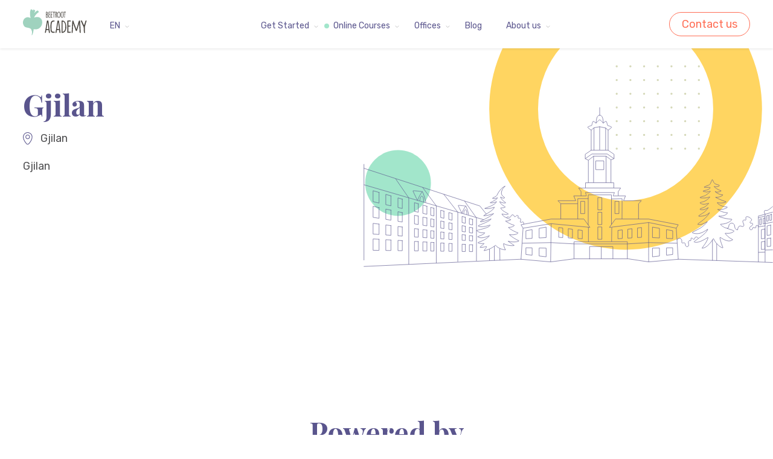

--- FILE ---
content_type: text/html; charset=UTF-8
request_url: https://xk.beetroot.academy/Gjilan/
body_size: 68277
content:
<!DOCTYPE html><html lang="EN"><head><meta charSet="utf-8"/><meta http-equiv="x-ua-compatible" content="ie=edge"/><meta name="viewport" content="width=device-width, initial-scale=1, shrink-to-fit=no"/><style data-href="/styles.6b607eb870c34c21044e.css">@import url(https://fonts.googleapis.com/css?family=Rubik:400,500,600,bold&display=swap);@import url(https://fonts.googleapis.com/css?family=Playfair+Display:700&display=swap);@import url(https://fonts.googleapis.com/css?family=Raleway:500&display=swap);@import url(https://cdnjs.cloudflare.com/ajax/libs/slick-carousel/1.6.0/slick.min.css);@import url(https://cdnjs.cloudflare.com/ajax/libs/slick-carousel/1.6.0/slick-theme.min.css);@import url(https://maxcdn.bootstrapcdn.com/bootstrap/4.0.0-alpha.5/css/bootstrap-flex.min.css);.header{display:flex;background:#fff;box-shadow:0 1px 4px rgba(0,0,0,.1);position:relative;z-index:2;min-height:70px}.header .wrapContent{width:1572px;display:flex;justify-content:space-between;align-items:center}.header_wrapIcon{position:relative;height:23px;width:30px;display:none;cursor:pointer}.header_wrapIcon:after{content:"";height:1px;width:100%;background:#505052;position:absolute;top:0;left:0;transition:transform .3s ease}.header_wrapIcon:before{content:"";height:1px;width:100%;background:#505052;position:absolute;bottom:0;left:0;transition:transform .3s ease}.header_wrapIcon-open:after{transform:rotate(-45deg);top:11px}.header_wrapIcon-open:before{transform:rotate(45deg);bottom:11px}.header_wrapIcon-open .header_menuIcon{display:none}.header_menuIcon{display:none;margin:0 0 0 30px;height:1px;width:100%;background:#505052;position:absolute;top:50%;right:0}.boxLogo{display:inline-flex;align-items:center;vertical-align:middle}.arrowDown{display:block;width:8px;height:8px;position:absolute;right:-16px;top:50%}.boxLang{font-size:18px;line-height:21px;color:#5a558d;margin:0 0 0 18px}.boxLang,.list{display:flex;align-items:center;position:relative}.list{margin:0 100px 0 0}.list_item{border-bottom:2px solid transparent;transition:background-color .3s ease,border-bottom .3s ease;position:relative}.list_item:hover{border-bottom:2px solid #ff6d54;background:hsla(0,0%,74.9%,.1)}.list_item:hover svg{transform:rotate(180deg) translateY(30%)}.list_item:hover .listUnder{z-index:1;opacity:1;visibility:visible}.list_item-online:hover{border-bottom:2px solid #a2e6cb}.list_item-online span:before{content:"";background:url([data-uri]) no-repeat;position:absolute;top:50%;transform:translateY(-50%);left:-15px;width:8px;height:8px}.list_item-offline:hover{border-bottom:2px solid #ffd561}.list_item-offline span:before{content:"";background:url([data-uri]) no-repeat;position:absolute;top:50%;transform:translateY(-50%);left:-15px;width:8px;height:8px}.list_lang{margin:0}.list_lang .listUnder{width:100%;text-align:center}.list_link{display:flex;align-items:center;font-size:18px;line-height:22px;color:#5a558d;padding:29px 33px 28px;box-sizing:border-box}.list_link:hover{color:#5a558d}.list_link:hover>span svg{transform:rotate(180deg) translateY(30%)}.list_link .arrowDown{right:16px}.list_link>span{position:relative}.list_link>span svg{position:absolute;top:50%;transform:translateY(-50%);right:-15px;transition:transform .3s ease}.list_link_active{color:#ff6d54!important}.list_link_active:hover{color:#ff6d54!important}.listUnder{position:absolute;top:100%;left:0;background:#fff;box-shadow:0 4px 20px rgba(206,191,191,.2);width:190px;margin:2px 0 0;padding:9px 0;opacity:0;visibility:hidden;transition:visibility .3s ease,opacity .3s ease}.listUnder>li:hover .listUnderLinks{opacity:1;visibility:visible}.listUnder>li:hover>a,.listUnder>li:hover>span{color:#ff6d54}.listUnder>li>a,.listUnder>li>span{padding:7px 15px;line-height:29px;font-size:18px;color:#5a558d;cursor:pointer;display:block;transition:color .3s ease}.listUnder-online>li:hover>a,.listUnder-online>li:hover>span{color:#a2e6cb}.listUnder-offline>li:hover>a,.listUnder-offline>li:hover>span{color:#ffd561}.listUnderLinks{position:absolute;left:100%;top:0;width:300px;padding:0 53px 0 28px;background:#fff;box-shadow:0 4px 20px rgba(206,191,191,.2);min-height:100%;opacity:0;visibility:hidden;transition:visibility .3s ease,opacity .3s ease}.listUnderLinks>li{margin:17px 0;line-height:20px}.listUnderLinks>li>a{font-size:18px;color:#5a558d}.listUnderLinks>li>a:hover{color:#ff6d54}.listUnderLinks-online>li>a{font-size:18px;color:#505052}.listUnderLinks-online>li>a:hover{color:#a2e6cb}.listUnderLinks-offline>li>a{font-size:18px;color:#505052}.listUnderLinks-offline>li>a:hover{color:#ffd561}.listUnderLocations{width:390px;display:flex;flex-wrap:wrap;padding:10px 5px 4px}.listUnderLocations li{width:50%}.btn_header_wrap button{height:40px;font-size:18px;padding:0 20px;line-height:0}.adaptiveMenu{background:#fff;width:100%;z-index:2;position:relative;box-shadow:0 1px 4px rgba(0,0,0,.2)}.adaptiveMenu-hide{display:none}.adaptiveMenu_wrapLine{display:flex;align-items:center;padding:0 16px;border-bottom:1px solid #edeee2}.adaptiveMenu_wrapLine_icon{width:5%;padding:20px 0;text-align:right;cursor:pointer}.adaptiveMenu_wrapLine_icon,.adaptiveMenu_wrapLine_icon svg{transition:transform .3s ease}.adaptiveMenu_wrapLine_icon-open svg{transform:rotate(180deg)}.adaptiveMenu a{font-size:14px;line-height:26px;color:#5a558d;width:95%;padding:20px 0}.adaptiveMenu a:focus{color:#5a558d}.adaptiveMenu a:hover{color:#ff6d54}.adaptiveMenu_link-online{margin:0 0 0 15px;position:relative}.adaptiveMenu_link-online:before{content:"";background:url([data-uri]) no-repeat;position:absolute;top:50%;transform:translateY(-50%);left:-15px;width:8px;height:8px}.adaptiveMenu_link-offline{margin:0 0 0 15px;position:relative}.adaptiveMenu_link-offline:before{content:"";background:url([data-uri]) no-repeat;position:absolute;top:50%;transform:translateY(-50%);left:-15px;width:8px;height:8px}.underAdaptiveMenu{display:none}.underAdaptiveMenu-show{background:#f9f5ec;display:block}.underAdaptiveMenu-show .adaptiveMenu_wrapLine_icon-open svg{transform:rotate(180deg)}.underAdaptiveMenuLinks{padding:10px 0;border-bottom:1px solid #edeee2;display:none}.underAdaptiveMenuLinks a{font-size:12px;line-height:30px;color:#505052;padding:0 16px;display:block}.underAdaptiveMenuLinks a:focus{color:#505052}.underAdaptiveMenuLinks a:hover{color:#505052}.underAdaptiveMenuLinks-show{display:block}.listLangAdaptive{display:flex;background:#f9f9f9}.listLangAdaptive>li{margin:0 11px;font-size:14px;line-height:26px;color:#c4c4c4;cursor:pointer}.listLangAdaptive>li span{display:block;padding:10px 3px}.listLangAdaptive .listLangAdaptive_activeItem{color:#5a558d;position:relative;padding:10px 3px}.listLangAdaptive .listLangAdaptive_activeItem:before{content:"";position:absolute;bottom:0;left:0;height:2px;width:100%;background:#ff6d54}@media only screen and (max-width:1612px){.header .wrapContent{width:1220px}.list_link,.listUnder>li>a,.listUnder>li>span,.listUnderLinks>li>a{font-size:14px;line-height:20px}}@media only screen and (max-width:1280px){.header .wrapContent{width:94%}.list_link{padding:33px 20px 25px}.list_link .arrowDown{right:5px}}@media only screen and (max-width:991px){.header .wrapContent{display:flex;width:100%;padding:0 20px}.header_menuIcon{display:block}.list{display:none;margin:6px 0 0}.list>li:hover .listUnderNav{display:block;opacity:1;visibility:visible}.listUnder,.listUnderLinks{position:static;box-shadow:none;width:100%;background:transparent}.listUnderLinks{width:100%;box-sizing:border-box;display:none;padding:0 25px}.listUnderNav{display:none}.listUnderNav>li:hover .listUnderLinks{display:block;opacity:1;visibility:visible}.listUnder>li a{padding:7px 25px}.list_hide{display:none}.wrapContentJustify{justify-content:inherit}.list_link{display:block;padding:7px}.btnWrap{position:absolute;top:15px;right:20px}.list_link .arrowDown{right:-10px;top:41%}.list_lang{margin:0}.list_lang .list_link{padding:33px 18px 25px}.list_lang .list_link .arrowDown{right:2px;top:48%}.list_lang .listUnder{position:absolute;background:hsla(0,0%,74.9%,.1)}.list_lang .listUnder>li>a{padding:7px 0;text-align:center}.listUnderLinks>li{line-height:36px;margin:0}.boxLang{display:none}.header_wrapIcon{display:block}}@media only screen and (max-width:767px){.btn_header_wrap button{font-size:14px}}@media only screen and (max-width:540px){.btn_header_wrap{right:20px}.list_lang{margin:0}}.bg,.empty{padding:0 40px}.empty{border:1px solid #ff6d54;box-sizing:border-box;border-radius:30px;font-size:24px;background:transparent;color:#ff6d54;cursor:pointer;transition:all .3s ease;line-height:48px;padding:5px 40px}.empty:hover{background:#ff6d54;color:#fff}.bg{position:relative;z-index:1;box-sizing:border-box;border-radius:30px;background:#ff6d54;font-size:24px;color:#fff;cursor:pointer;border:1px solid transparent;transition:all .3s ease;line-height:48px;padding:5px 40px}.bg:hover{background:transparent;color:#ff6d54;border:1px solid #ff6d54}.bg:active{outline:none}.bg-disabled{opacity:.6;pointer-events:none}@media only screen and (max-width:1612px){.bg,.empty{font-size:18px;line-height:36px}}@media only screen and (max-width:991px){.bg,.empty{font-size:14px;line-height:28px}}.footer{background:#4d5451;z-index:2;position:relative}.footer img{width:156px}.footer_wrap{padding:54px 0 94px 46px}.footer_wrapTitle{display:flex;min-height:80px;align-items:flex-end;margin-bottom:36px}.footer_list{margin:50px 0 69px 13px}.footer_item{display:inline-block;margin:0 30px 0 0}.footer_item:last-child{margin:0}.footer_link{font-size:18px;line-height:17px;color:#fff}.footer_link:focus{color:#fff}.footer_lists{display:flex;padding:0 0 0 18px;max-width:405px}.footer_sideList:not(:last-of-type){margin-right:215px}.footer_sideLink{font-size:14px;line-height:21px;color:#677c74;display:block}.footer_sideLink:hover{color:#a2e6cb}.footer_publicOfferLink{color:#a2e6cb;cursor:pointer;margin:70px 0 0}.footer_title{font-weight:500;font-size:24px;line-height:34px;color:#fff}.footer_field{display:flex;align-items:flex-end}.footer_field_box{position:relative;width:100%;max-width:336px;margin:0 29px 0 0}.footer_field_box .formBox_error{position:absolute;bottom:-30px}.footer_field button{color:#a2e6cb;border:2px solid #a2e6cb;box-sizing:border-box;border-radius:30px}.footer_field button:hover{background-color:#a2e6cb;color:#fff}.footer_field input[type=text]:-ms-input-placeholder{color:#677c74}.footer_field input[type=text]::placeholder{color:#677c74}.footer_email{font-size:18px;color:#f6fffb;height:34px;background:transparent;border:none;border-bottom:1px solid #cbffea;font-family:Rubik,sans-serif;padding:0 0 0 3px;width:100%}.footer_subscribe{margin:0 0 0 40px}.footer_social{display:flex;align-items:center;margin:116px 0 0;justify-content:space-between}.footer_socialIcon{display:flex}.footer_socialIcon a{width:48px;height:48px;display:flex;justify-content:center;align-items:center;border:1px solid #6d7772;box-sizing:border-box;border-radius:3px;margin:0 13px 0 0;transition:background-color .3s ease}.footer_socialIcon a:hover{background-color:#a2e6cb}.footer_socialIcon a:hover path{fill:#91d1b9}.footer_socialIcon a:last-child{margin:0}.footer_socialIcon path{transition:fill .3s ease;fill:#6d7772}.footer_wrapInfo{margin:0 0 0 40px}.footer_info{font-size:14px;line-height:22px;font-weight:500;color:#fff}@media only screen and (max-width:1612px){.footer_link{line-height:22px}.footer_email,.footer_link{font-size:14px}.footer_title{font-size:18px;line-height:24px}.footer_list{margin:50px 0 49px 13px}.footer_wrapTitle{margin-bottom:46px}}@media only screen and (max-width:1280px){.footer_wrap{padding:54px 0 94px}.footer_wrapInfo{margin:0 0 0 20px}.footer_item{margin:0 24px 0 0}}@media only screen and (max-width:991px){.footer_wrap{padding:54px 0 34px}.footer_email{font-size:12px}.footer_title{font-size:14px;line-height:22px}.footer img{width:100px}.footer_list{margin:15px 0 35px 15px}.footer_sideList:not(:last-of-type){margin-right:180px}.footer_subscribe{margin:0 0 0 15px}.footer_wrapTitle{min-height:unset;margin:40px 0}.footer_social{margin:80px 0 0}}@media only screen and (max-width:575px){.footer_item{margin:0 0 15px;line-height:25px}.footer_link{font-size:14px}.footer img{width:80px}.footer_sideList:not(:last-of-type){margin-right:5px}.footer_wrapInfo{margin:10px 0 0}.footer_list{margin:10px 0}.footer_list,.footer_lists{display:grid;grid-template-columns:repeat(3,1fr);max-width:500px}.footer_lists{padding:0}.footer_subscribe{margin:0}.footer_sideLink{font-size:14px;line-height:25px}.footer_field{display:block}.footer_field .formBox_error{position:relative;bottom:15px}.footer_field button{padding:5px 40px}.footer_email{margin:0 29px 20px 0}.footer_social{flex-wrap:wrap;margin:76px 0 0}.footer_socialIcon{margin:0 0 10px}}.scrollBtn{position:fixed;bottom:95px;right:37px;width:35px;height:35px;background:url([data-uri]) no-repeat;background-position:50%;background-color:rgba(255,109,84,.7);transition:all .3s ease;transform:rotate(180deg);z-index:15;border-radius:100%;cursor:pointer;-webkit-tap-highlight-color:rgba(0,0,0,0)}.scrollBtn:hover{background-color:#ff6d54}.show{display:block}.lms_selected{background-color:rgba(224,98,135,.35);cursor:pointer;box-shadow:inset 0 0 120px 0 #e06287}img.lms_selected{border:1px solid #e06287}.wrap{max-width:1920px;font-family:Rubik,sans-serif;font-style:normal;font-weight:400;overflow:hidden}.wrap,.wrapContent{margin:auto;position:relative}.wrapContent{width:1370px}.col-lg-five,.col-md-five,.col-sm-five,.col-xl-five,.col-xs-five{padding:15px}.col-xl-five{width:20%}ul>li>a{transition:color .3s ease}ul>li>a:hover{color:#ffd561}a{transition:color .3s ease}a:hover{color:#ffd561}input,input:focus{outline:none}input[type=text]{-webkit-appearance:none;appearance:none;border-radius:0}input::-webkit-inner-spin-button,input::-webkit-outer-spin-button{-webkit-appearance:none;margin:0}input[type=number]{-moz-appearance:textfield}input.greenField[type=text]::placeholder,textarea::placeholder{color:#92c1ae;opacity:1}input:-webkit-autofill,input:-webkit-autofill:active,input:-webkit-autofill:focus,input:-webkit-autofill:hover{-webkit-transition:background-color 5000s ease-in-out 0s;transition:background-color 5000s ease-in-out 0s}button:active,button:focus{outline:none}.oranjeTitle{color:#fc6952}.blueTitle,.oranjeTitle{font-size:64px;line-height:102px;font-weight:700;font-family:Playfair Display,serif}.blueTitle{color:#5a558d}.titleBigRubik{font-size:64px;line-height:91px;font-weight:500;color:#ff6d54}.blueTitleLh{color:#5a558d}.blueTitleLh,.orangeTitleLh{font-family:Playfair Display,serif;font-weight:700;font-size:64px;line-height:85px}.orangeTitleLh{color:#ff6d54}.blueTitlePd{font-family:Playfair Display,serif;font-weight:700;font-size:64px;line-height:72px;color:#5a558d}.titleSmallPlayfair{color:#5a558d}.titleSmallPlayfair,.titleSmallPlayfairOrange{font-size:48px;line-height:77px;font-weight:700;font-family:Playfair Display,serif}.titleSmallPlayfairOrange{color:#ff6d54}.titleSmallRubikOrange{font-size:48px;line-height:77px;color:#ff6d54;font-weight:500}.titleSmall{font-size:26px;line-height:51px;color:#5a558d}.titleSmallOrange{line-height:51px}.titleSmallOrange,.titleWeightUpper{font-size:26px;color:#ff6d54;font-weight:500}.titleWeightUpper,.titleWeightUpperBlue{line-height:43px;text-transform:uppercase}.titleWeightUpperBlue{font-weight:500;font-size:26px;color:#5a558d}.subTitleBlue{font-size:36px;line-height:51px;font-weight:500;color:#5a558d}.blueText{line-height:34px}.blueText,.blueTextWeight{font-size:24px;color:#5a558d}.blueTextWeight{line-height:28px;font-weight:500}.blackText{color:#505052}.blackText,.deepBlackText{font-size:24px;line-height:36px}.deepBlackText{color:#4a4449}.link-more-lg,.text-empty-bg{font-size:24px;color:#ff6d54}.link-more-lg{line-height:36px;position:relative}.link-more-lg:hover{color:#ff6d54}.link-more-lg:hover:before{opacity:1;visibility:visible}.link-more-lg:before{content:"";height:1px;width:100%;position:absolute;bottom:4px;left:0;background-color:#ff6d54;transition:opacity .3s ease,visibility .3s ease;opacity:0;visibility:hidden}.blueTextSmallCenter{text-align:center}.blueTextSmall,.blueTextSmallCenter{font-size:18px;line-height:26px;color:#5a558d}.blackTextSmall{font-size:18px;line-height:26px;color:#505052}.greenTextSmall{color:#92c1ae}.grayTextSmall,.greenTextSmall{font-size:18px;line-height:26px}.grayTextSmall{color:#c4c4c4}.whiteTextSmall{font-size:18px;line-height:26px;color:#fff}.link-download{-webkit-text-decoration-line:underline;text-decoration-line:underline;cursor:pointer}.link-download,.link-more{font-size:18px;line-height:26px;color:#ff6d54}.link-more{position:relative;margin:0 21px 0 0}.link-more:hover{color:#ff6d54}.link-more:hover:after{margin:0 0 0 7px}.link-more:hover:before{opacity:1;visibility:visible}.link-more:focus{color:#ff6d54}.link-more:before{content:"";height:1px;width:100%;position:absolute;bottom:3px;left:0;background-color:#ff6d54;transition:opacity .3s ease,visibility .3s ease;opacity:0;visibility:hidden}.link-more:after{content:"";background:url([data-uri]) no-repeat;width:18px;height:10px;margin:0 0 0 4px;transition:margin .3s ease;position:absolute;top:50%;transform:translateY(-50%)}.blueSmall{color:#5a558d}.blackSmall,.blueSmall{font-size:14px;line-height:26px}.blackSmall{color:#505052}.greenSmall{font-size:14px;line-height:26px;color:#92c1ae}.popupClose{cursor:pointer;position:absolute;top:20px;right:20px}.popupClose:hover svg path{fill:#92c1ae}.popupClose svg path{fill:#c4c4c4}.popup-content{position:relative;padding:0!important;border:0!important}.popupForm-content{max-width:1076px;width:100%!important}.popupForm_container{display:flex}.popupForm_fieldsWrap{width:100%;max-width:470px;background:#f5f3ff;padding:33px 70px 57px}.popupForm_descWrap{width:100%;background:#fff;padding:46px 70px 57px}.popupForm_text{margin:0 0 25px}.popupForm_box{max-width:330px;margin:0 auto}.popupForm_box .greenField,.popupForm_box .violetField{margin:0 0 40px}.popupForm_box .titleSmallPlayfair{margin:0 0 10px}.popupForm_box button{height:60px;margin:0 0 30px}.popupForm_box .position_form_select{margin:0 0 40px;text-align:left}.popupForm_callText{color:#828282}.popupForm_phone{color:#828282;font-weight:500}.popupForm_yellowHeader{font-family:Playfair Display;font-style:normal;font-weight:700;font-size:36px;line-height:58px;color:#ffd561;margin:0 0 10px}.popupForm_resiveDesc{margin:0 0 30px}.popupForm_resiveList{list-style-image:url([data-uri]);padding-left:20px}.popupForm_resiveListItem{padding-left:16px;margin:0 0 24px;font-weight:500}.popupForm_resiveListItem:last-of-type{margin:0 0 34px}.popupForm_partnersText{margin:0 0 20px}.popupForm_partnersText:before{content:"";display:block;width:100%;height:1px;background:#c4c4c4;margin:0 0 30px}.popupForm_partnersContainer{justify-content:space-between}.popupForm_partnersBox,.popupForm_partnersContainer{display:flex;align-items:center}.popupForm_partnersBox img{width:100px}.popupSuccess-content{max-width:561px;width:100%!important}.popupSuccess_wrap{background:#fff;padding:20px 20px 60px}.popupSuccess_box{text-align:center;max-width:262px;margin:40px auto 0}.popupSuccess_box .titleSmallPlayfair{margin:0 0 20px}.popupSuccess_box .blackText{margin:0 0 58px}.popupSuccess_icon{background:#fff;box-shadow:0 4px 60px #a2e6cb;display:flex;justify-content:center;align-items:center;width:120px;height:120px;border-radius:50%;margin:0 auto 28px}.position{position:relative}.position_box{max-width:670px}.position_box .titleSmallPlayfair{margin:0 0 25px}.position_box .blackTextSmall{margin:0 0 52px}.position .position_fields input:last-of-type{width:100%}.position_fields{display:flex;justify-content:space-between;flex-wrap:wrap;margin:0 0 3%}.position_btns{display:flex;margin:0 0 20px}.position_btns .position_errInputFile{border:1px solid #ff6d54;color:#ff6d54}.position_form_field{background-color:transparent;width:46%;margin:0 0 20px}.position_form textarea{resize:none;outline:none;height:30px;width:100%}.position_form_cv{border:1px solid #92c1ae;box-sizing:border-box;border-radius:30px;height:60px;position:relative;margin:0 7% 0 0;text-align:center}.position_form_cv,.position_form_cv_field{display:flex;justify-content:center;align-items:center}.position_form_cv_field{width:100%;height:100%;border-radius:30px;cursor:pointer;padding:0 30px}.position_form_letter{margin:0}.position_send{height:60px;background:#ff6d54;border-radius:30px;font-size:24px;color:#fff;cursor:pointer;margin:20px 0 0;padding:0 40px;border:1px solid transparent;transition:all .3s ease}.position_send:hover{background:transparent;color:#ff6d54;border:1px solid #ff6d54}.wp-caption{background:#fff;border:1px solid #f0f0f0;max-width:96%;padding:5px 3px 10px;text-align:center}.wp-caption img{border:0;height:auto;margin:0;max-width:98.5%;padding:0;width:auto}.wpInit *{font-size:revert;margin:revert;padding:revert}.wpInit img{max-width:100%;height:auto;display:block}.wpInit a{margin-bottom:1rem;font-size:medium}.wpInit video{width:100%;margin-bottom:1rem}.wpInitImg{max-width:100%;height:auto}.wpInit p{padding:initial;border:initial;font:inherit;font-size:medium;vertical-align:initial;font-weight:400;margin:0 0 1rem;min-height:1rem}.wpInit p strong,.wpInit p strong em{font-weight:500}.wpInit ul,nav{list-style:initial}.wpInit ol,.wpInit ul,nav{margin-top:0;margin-bottom:1rem;font-size:16px}.wpInit ol{list-style:decimal}@media only screen and (max-width:1612px){.wrapContent{width:1220px}.blueTitle,.blueTitleLh,.blueTitlePd,.orangeTitleLh,.oranjeTitle,.titleBigRubik{font-size:48px;line-height:66px}.titleSmallPlayfair,.titleSmallPlayfairOrange,.titleSmallRubikOrange{font-size:36px;line-height:44px}.titleSmall,.titleSmallOrange,.titleWeightUpper,.titleWeightUpperBlue{font-size:24px;line-height:32px}.blackText,.blueText,.blueTextWeight,.deepBlackText,.link-more-lg,.text-empty-bg{font-size:18px;line-height:26px}.blackTextSmall,.blueTextSmall,.blueTextSmallCenter,.grayTextSmall,.greenTextSmall,.link-download,.link-more,.whiteTextSmall{font-size:14px;line-height:24px}.blackSmall,.blueSmall,.greenSmall{font-size:14px;line-height:22px}.subTitleBlue{font-size:28px;line-height:42px}.position .select select{font-size:16px}.position_send{height:40px;font-size:18px}.popupForm_descWrap{padding:30px 70px 57px}.popupForm_yellowHeader{font-size:32px;line-height:45px}}@media only screen and (max-width:1280px){.wrapContent{width:94%}.col-lg-five{width:25%}}@media only screen and (max-width:991px){.wrapContent{width:100%;padding:0 30px;display:block}.col-md-five{width:33%}.blueTitle,.blueTitleLh,.blueTitlePd,.orangeTitleLh,.oranjeTitle,.titleBigRubik{font-size:36px;line-height:44px}.titleSmallPlayfair,.titleSmallPlayfairOrange,.titleSmallRubikOrange{font-size:24px;line-height:32px}.titleSmall,.titleSmallOrange,.titleWeightUpper,.titleWeightUpperBlue{font-size:18px;line-height:26px}.blackText,.blueText,.blueTextWeight,.deepBlackText,.link-more-lg,.text-empty-bg{font-size:14px;line-height:24px}.blackTextSmall,.blueTextSmall,.blueTextSmallCenter,.grayTextSmall,.greenTextSmall,.link-download,.link-more,.whiteTextSmall{font-size:14px;line-height:22px}.blackSmall,.blueSmall,.greenSmall{font-size:14px;line-height:20px}.position_send{font-size:14px;position:relative;z-index:1}.subTitleBlue{font-size:24px;line-height:34px}.popupForm-content{max-width:360px;width:100%!important}.popupForm_container{flex-direction:column}.popupForm_fieldsWrap{padding:30px 15px 40px;max-width:100%}.popupForm_descWrap{padding:25px 15px 45px}.popupForm_info{max-width:330px;margin:auto}.popupForm_yellowHeader{font-size:24px;line-height:32px}.popupForm_partnersContainer{justify-content:unset;overflow-x:scroll;scrollbar-width:none}.popupForm_partnersContainer::-webkit-scrollbar{display:none}.popupForm_partnersContainer a:not(:last-of-type){margin-right:25px}}@media only screen and (max-width:767px){.col-sm-five{width:50%}.position .select select{font-size:16px}}@media only screen and (max-width:575px){.wrapContent{padding:0 15px}.col-xs-five{width:100%}.position_form_cv{height:40px}.position_btns{flex-direction:column}.position_btns .greenTextSmall{font-size:14px;line-height:21px}.position_form_cv{margin:0}.position_form_letter{margin:20px 0 0}.blueTitle,.blueTitleLh,.blueTitlePd{font-size:26px;line-height:39px;font-weight:700}.titleBigRubik{font-size:24px;line-height:34px}.greenTextSmall{font-size:16px;line-height:26px}.popupForm-content{max-width:100%}}a,abbr,acronym,address,applet,article,aside,audio,b,big,blockquote,body,canvas,caption,center,cite,code,dd,del,details,dfn,div,dl,dt,em,embed,fieldset,figcaption,figure,footer,form,h1,h2,h3,h4,h5,h6,header,hgroup,html,i,iframe,img,ins,kbd,label,legend,li,mark,menu,nav,object,ol,output,p,pre,q,ruby,s,samp,section,small,span,strike,strong,sub,summary,sup,table,tbody,td,tfoot,th,thead,time,tr,tt,u,ul,var,video{margin:0;padding:0;border:0;font-size:100%;vertical-align:baseline;font-weight:400}html{line-height:1}nav,ol,ul{list-style:none}table{border-collapse:collapse;border-spacing:0}caption,td,th{text-align:left;font-weight:400;vertical-align:middle}blockquote,q{quotes:none}blockquote:after,blockquote:before,q:after,q:before{content:"";content:none}a img{border:none}a{text-decoration:none}a:focus{outline:5px auto -webkit-focus-ring-color;outline-offset:-2px;text-decoration:none}a:hover{text-decoration:none}article,aside,details,figcaption,figure,footer,header,hgroup,main,menu,nav,section,summary{display:block}*{margin:0;padding:0}.about_top{background:linear-gradient(90deg,#e4f8f0 0,#e4f8f0 72%,#fff 0);display:flex;align-items:center;padding:84px 0 98px}.about_top_desc{max-width:458px;margin:0 0 0 15%}.about_top_desc .blueTitleLh{margin:0 0 30px}.about_top_img{max-width:1024px;width:100%;margin:0 0 0 auto}.about_mission_wrap{padding:86px 0 237px 38px;display:flex;align-items:center}.about_mission_bg{width:679px;height:465px;position:relative}.about_mission_desc{max-width:480px;margin:0 0 0 9%}.about_mission_desc .blueTitleLh{margin:0 0 25px}.about_philos_wrap{display:flex;padding:35px 30px 90px 130px}.about_philos_bg{width:409px;height:438px;background-size:contain}.about_philos_desc{max-width:617px;margin:111px 0 0 13%;display:flex;flex-direction:column}.about_philos_desc .blueTitleLh{margin:0 0 38px}.about_philos_link{align-self:flex-end;margin:12% 0 0}.about_team_wrap{padding:0 60px 50px}.about_team_top{display:flex;justify-content:space-between;padding:0 0 25px}.about_team_desc{max-width:650px;padding:66px 0 0}.about_team_desc .oranjeTitle{margin:0 0 17px}.about_team_icons{position:relative;width:100%;max-width:300px;height:270px;margin:0 33px 0 0}.about_team_icons>div{background:#fff;position:absolute;border-radius:50%;display:flex;align-items:center;justify-content:center}.about_team_icons_top{width:101px;height:101px;box-shadow:0 4px 60px #fce0db;left:84px}.about_team_icons_top:before{content:"";position:absolute;width:23px;height:23px;background:#ff6d54;border-radius:50%;bottom:-24px;right:-11px}.about_team_icons_left{width:69px;height:69px;box-shadow:0 4px 60px #daf1e8;bottom:40px;left:12px}.about_team_icons_left:before{content:"";position:absolute;width:12px;height:12px;background:#a2e6cb;border-radius:50%;bottom:-7px;left:-3px}.about_team_icons_right{width:110px;height:110px;box-shadow:0 4px 60px #f2ecdd;right:17px;bottom:19px}.about_team_icons_right:before{content:"";position:absolute;width:46px;height:46px;background:#ffd561;border-radius:50%;bottom:-7px;right:-14px;z-index:-1}.about_team_menu{display:flex;margin:0 0 83px}.about_team_menu_item{display:flex;justify-content:center;align-items:center;width:314px;height:124px;background:#fff;border:1px solid #edeee2;border-right:0;box-sizing:border-box;cursor:pointer;position:relative;text-align:center;transition:box-shadow .3s ease,color .3s ease}.about_team_menu_item:before{content:"";position:absolute;bottom:0;width:100%;height:3px;background-color:transparent;transition:background-color .3s ease}.about_team_menu_item:last-child{border-right:1px solid #edeee2}.about_team_menu_item:hover{color:#ff6d54;box-shadow:0 20px 60px #f3eddc}.about_team_menu_item:hover:before{background-color:#ff6d54}.about_team_menu_item-active{color:#ff6d54;box-shadow:0 20px 60px #f3eddc}.about_team_menu_item-active:before{background-color:#ff6d54}.about_team_slider .slick-prev{left:-10px;top:133px}.about_team_slider .slick-prev:before{width:20px}.about_team_slider .slick-next{right:-9px;top:133px}.about_team_slider .slick-next:before{width:20px;background-position-x:-38px}.about_team_box{padding:0 10px;margin:0 0 46px}.about_team_box_img{position:relative;height:300px}.about_team_box_img img{position:absolute;top:50%!important;left:50%!important;transform:translate(-50%,-50%);max-height:300px;max-width:100%;vertical-align:middle}.about_team_boxWrap{transition:box-shadow .3s ease}.about_team_boxWrap:hover{box-shadow:0 10px 40px #f3eddc}.about_team_boxWrap:hover .about_team_info{opacity:1;visibility:visible}.about_team_info{padding:25px 18px 12px;transition:opacity .3s ease,visibility .3s ease;opacity:0;visibility:hidden}.about_team_infoName{margin:0 0 15px;display:block}.about_team_infoName span{font-weight:500}.about_team_social a{display:inline-block;margin:0 17px 0 0}.about_team_social a svg:hover path{fill:#8fd6bd}.about_team_social a svg path{fill:#c1c1c1}.about_more{padding:0 0 0 217px;display:flex;align-items:center;justify-content:space-around;font-size:0}.about_more_desc{max-width:410px;position:relative}.about_more_desc .blueTextWeight{margin:0 0 38px}.about_more_bg{width:48%}.about_more_bg img{max-width:551px;max-height:282px;width:100%}.aboutMore{background:linear-gradient(90deg,#f9f5ec 0,#f9f5ec 71%,#fff 0);margin:0 0 70px}@media only screen and (max-width:1800px){.about_top_desc{margin:0 20px 0 8%}}@media only screen and (max-width:1612px){.about_top_img{width:57%}.about_mission_wrap{padding:86px 0 140px 38px}}@media only screen and (max-width:1280px){.about_mission_wrap{padding:86px 0 135px 35px}.about_philos_wrap{padding:90px 0 90px 35px}.about_team_wrap{padding:0 15px 30px}.about_mission_bg{height:365px}.about_philos_desc{margin:91px 0 0 13%}.about_more{padding:0 0 0 20px}}@media only screen and (max-width:991px){.about_mission_bg:before{content:"";width:304px;height:304px;right:-60px}.about_mission_wrap{padding:86px 0 210px;align-items:inherit}.about_mission_desc{margin:0 0 0 6%}.about_mission_bg{width:auto}.about_philos_wrap{padding:90px 0}.about_philos_desc{margin:56px 0 0 6%}.about_team_icons{margin:0}.about_team_wrap{padding:0}.about_team_info{max-width:300px;margin:auto;opacity:1;visibility:visible;box-shadow:0 1px 3px 0 rgba(0,0,0,.2),0 1px 1px 0 rgba(0,0,0,.14),0 2px 1px -1px rgba(0,0,0,.12)}.about_team_boxWrap:hover{box-shadow:none}.about_team_box_img img{width:auto!important}.about_team_box_img>div{height:300px}}@media only screen and (max-width:767px){.about_top{display:block;padding:40px 30px 10px;background:-webkit-gradient(to right,#e4f8f0 0,#e4f8f0 88%,#fff 12%);background:linear-gradient(90deg,#e4f8f0 0,#e4f8f0 88%,#fff 0)}.about_top_desc{margin:0 0 40px}.about_top_img{width:100%}.about_mission_desc{margin:0 0 0 6%}.about_mission_bg{height:245px}.about_mission_bg:before{content:"";width:164px;height:164px;right:-10px;bottom:-40px}.about_philos_wrap{padding:70px 0}.about_philos_bg{width:280px;height:330px}.about_team_info{padding:25px 18px 20px 11px}.about_team_wrap{padding:0}.about_team_menu{margin:0 0 53px}.about_team_menu_item{height:84px}.about_team_box{margin:0 0 10px}.about_team_box img{max-width:300px;width:100%}.about_more{padding:0}.about_more_desc .blueTextWeight{margin:0 0 20px}.about_more_bg{width:100%}}@media only screen and (max-width:575px){.about_top{display:block;padding:40px 20px 10px;background:linear-gradient(90deg,#e4f8f0 0,#e4f8f0 100%,#fff 0)}.about_mission_bg{display:none}.about_mission_desc{margin:0}.about_mission_wrap{padding:36px 0 155px}.about_philos_bg{display:none}.about_philos_link{align-self:flex-start}.about_philos_desc{margin:0}.about_team_icons{display:none}.about_team_desc{padding:0}.about_team_menu_item{height:64px;padding:0 5px}.about_team_menu_item.blueTextWeight{font-size:12px;line-height:20px}.about_team_menu{margin:0 0 33px}.about_more{padding:45px 0 38px}.aboutMore{background:linear-gradient(90deg,#f9f5ec 0,#f9f5ec 94%,#fff 0)}.about_more_bg{display:none}}.breadcrumbs{display:flex;align-items:center}.breadcrumbs_item{cursor:pointer;text-overflow:ellipsis;white-space:nowrap;overflow:hidden;max-width:250px}.breadcrumbs_item:after{content:">";margin:0 9px 0 4px;color:#c4c4c4;cursor:auto}.breadcrumbs_item:last-child:after{content:""}.breadcrumbs .breadcrumbs_item-active{color:#5a558d}.socialPage{position:absolute;right:-180px;top:106px;max-width:48px}.socialPage_link{border:1px solid #c4c4c4;box-sizing:border-box;border-radius:3px;width:48px;height:48px;display:flex;justify-content:center;align-items:center;margin:0 0 9px;transition:border .3s ease}.socialPage_link:hover{border:1px solid #ff6d54}.socialPage_link:hover svg path{fill:#ff6d54}.socialPage_link svg path{transition:fill .3s ease;fill:#c4c4c4}.blogArticle_wrap{padding:54px 58px 100px}.blogArticle_top{padding:57px 0 0}.blogArticle_top_author{margin:39px 0 0;text-align:center}.blogArticle_top_author img{border-radius:100%;width:104px;height:104px;-o-object-fit:cover;object-fit:cover}.blogArticle_top_info{padding:0 0 0 42px;max-width:851px}.blogArticle_top_info .titleSmallPlayfair{margin:0 0 20px}.blogArticle_bg{margin:30px 0 48px}.blogArticle_bg img{width:100%;max-height:475px;-o-object-fit:cover;object-fit:contain}.blogArticle_socialPage{padding:27px 0 0;max-width:48px;margin:0 0 0 auto}.blogArticle_info{max-width:930px;margin:0 auto}.blogArticle_info .titleSmallBlack{margin:48px 0 21px}.blogArticle_info_list{padding:0 0 49px 164px}.blogArticle_info_user{font-weight:500;display:flex;justify-content:space-between;align-items:flex-start;border-top:1px solid #000;border-bottom:1px solid #000;margin:35px 0 78px;padding:37px 30px 36px 12px}.blogArticle_info_user .blackTextLg{max-width:740px;margin:0 0 0 20px}.blogArticle_info_user_img{max-width:101px;max-height:101px;display:flex;justify-content:center;align-items:center}.blogArticle_info_user_img img{width:100%;-o-object-fit:cover;object-fit:cover}.moreArticle{background:#f2f0ff;margin:0 9%}.moreArticle_wrap{padding:36px 59px 30px;margin:0 0 180px}.moreArticle_wrap .titleSmall{margin:0 0 29px}.moreArticle_box{display:block;padding:0 0 30px}.moreArticle_box img{margin:0 0 24px;width:100%}.moreArticle_box .blackTextSmall{max-width:268px}@media only screen and (max-width:1800px){.moreArticle{margin:0 6%}}@media only screen and (max-width:1612px){.blogArticle_top_info{padding:0;max-width:740px}.moreArticle{margin:0 2%}.moreArticle_wrap{margin:0 0 173px}}@media only screen and (max-width:1280px){.blogArticle_bg{width:100%}}@media only screen and (max-width:991px){.blogArticle_wrap{padding:54px 0 67px}.moreArticle_wrap{margin:0 0 133px}.blogArticle_bg img{height:auto}}@media only screen and (max-width:767px){.blogArticle_top_author{margin:0 0 30px}.blogArticle_socialPage{display:flex;max-width:100%;justify-content:space-evenly}.blogArticle_info_list{padding:0 0 49px 40px}.moreArticle_wrap{padding:36px 0 30px;margin:0 0 100px}}@media only screen and (max-width:575px){.blogArticle_info_list{padding:0 0 49px}.blogArticle_info_user{display:block;padding:37px 0 36px;margin:35px 0 48px}.blogArticle_info_user .blackTextLg{margin:0}.blogArticle_top{padding:30px 0 0}.breadcrumbs_item{color:#5a558d}.breadcrumbs_item:before{content:"<";margin:0 4px;color:#5a558d;cursor:auto}.breadcrumbs_item:after{content:""}.breadcrumbs_item:not(:nth-child(2)){display:none}}.blog_wrap{padding:64px 60px 50px}.blog_filter{display:flex;margin:37px 0 71px;border-bottom:1px solid #c4c4c4}.blog_filter_item{padding:0 14px 1px;margin:0 33px -1px 0;cursor:pointer;border-bottom:2px solid transparent;transition:border-bottom .3s ease,color .3s ease}.blog_filter_item:first-of-type{padding:0 12px}.blog_filter_item:hover{border-bottom:2px solid #5a558d;color:#5a558d}.blog_filter_item.blog_filter_item-active{color:#5a558d;border-bottom:2px solid #5a558d}.blog_article{margin:0 0 63px}.blog_article_box{position:relative;height:100%;padding:0 0 40px 45px}.blog_article_box_top{display:flex;justify-content:space-between}.blog_article_box .titleSmall{margin:0 0 31px}.blog_article_box .link-more{position:absolute;bottom:0;right:0}.blog_article_bigImg img{height:341px;width:100%}.blog_boxes_box{padding:0 0 50px;height:100%}.blog_boxes_box>a{display:block}.blog_boxes_box>a:hover .blog_boxes_dateBg{opacity:1;visibility:visible}.blog_boxes_box .grayTextSmall{margin:0 0 4px;display:block}.blog_boxes_img{position:relative;font-size:0;margin:0 0 15px}.blog_boxes_img .gatsby-image-wrapper{width:100%;height:240px}.blog_boxes_dateBg{position:absolute;width:100%;height:100%;background:rgba(0,0,0,.5);color:#fff;padding:16px;opacity:0;visibility:hidden;transition:opacity .3s ease,visibility .3s ease;z-index:1}.blog div.blog_form{background:#effcf7;max-width:935px;margin:0 auto 33px;padding:25px 15px 45px}.blog .program_letterIcon{box-shadow:0 4px 30px rgba(208,223,217,.4)}@media only screen and (max-width:1280px){.blog_article_box{padding:0 0 40px}.blog_article_box .titleSmall{margin:0 0 11px}}@media only screen and (max-width:991px){.blog_wrap{padding:64px 0 50px}.blog_article_bigImg img,.blog_boxes_img img{height:auto}}@media only screen and (max-width:767px){.blog_article_box{padding:7px 0 40px}.blog_wrap{padding:64px 0 30px}.filterWrap{border-bottom:2px solid #c4c4c4;margin-bottom:40px}.blog_filter{position:relative;padding-bottom:4px;border-bottom:none;width:100%;overflow:scroll;scrollbar-width:none;margin:37px 0 -2px}.blog_filter::-webkit-scrollbar{width:0;height:0}.blog_filter a{color:#5a558d}.blog_filter_item{white-space:nowrap;position:relative;margin:0 15px -4px 0}}@media only screen and (max-width:575px){.blog_wrap{padding:49px 0 30px}}.courses{padding:157px 0 270px 59px;position:relative}.courses:before{content:"";background:url(/static/ellipse-4e358da42ad2ac331698007ced476598.svg) no-repeat;width:762px;height:723px;position:absolute;top:-72px;left:5px}.courses:after{content:"";background:url(/static/offlineCoursesTopImg-95d983a49e50fdda9d83f1d8426fb782.svg) no-repeat;width:500px;height:275px;position:absolute;right:-103px;bottom:-40px;z-index:1}.courses_list{display:flex;margin:0 0 0 -17px}.courses_item{width:100%;max-width:234px;height:124px;border:1px solid #edeee2;border-right:0;box-sizing:border-box;display:flex;justify-content:center;align-items:center;position:relative;cursor:pointer;transition:background-color .3s ease,box-shadow .3s ease}.courses_item:hover{background-color:#ffd561;box-shadow:0 4px 60px rgba(71,71,71,.2);color:#5a558d}.courses_item:hover:after{opacity:1;visibility:visible}.courses_item:focus{color:#5a558d}.courses_item:after{content:"";background:url([data-uri]) no-repeat;position:absolute;width:30px;height:9px;bottom:12px;right:20px;opacity:0;visibility:hidden;transition:visibility .3s ease,opacity .3s ease}.courses_item:last-child{border-right:1px solid #edeee2}.subtextSmall{font-family:Rubik;font-style:normal;font-weight:400;font-size:14px;line-height:20px;color:rgba(90,85,141,.5)}.intro{background:#f2f1ff}.intro_wrap{padding:100px 0 79px 59px;position:relative}.intro_wrap .titleSmallPlayfair{margin:0 0 14px}.intro_rocketIcon{position:absolute;right:33px;top:24px}.intro_rocketIcon svg{width:56px;height:55px}.intro_BoxWrap{position:relative}.intro_boxWrap{margin:0 0 30px}.intro_box{background:#fff;box-shadow:0 4px 20px rgba(206,191,191,.2);padding:36px 20px 16px;position:relative;z-index:1;width:100%;height:100%;display:flex;flex-direction:column}.intro_box:hover .blueTextWeight{color:#ff6d54}.intro_box:hover .intro_line{background:#ff6d54}.intro_box:hover .link-more{opacity:1;visibility:visible}.intro_box_wrap{height:100%}.intro_box_line .link-more{margin:15px 21px 0 0;opacity:0;visibility:hidden;transition:visibility .3s ease,opacity .3s ease;float:right}.intro_box .blueTextWeight{text-transform:uppercase;margin:0 0 19px;position:relative;transition:color .3s ease}.intro_box .blackTextSmall{max-width:243px}.intro_duration{display:flex;flex-direction:column;margin-right:75px}.intro_duration .blueTextSmall{font-weight:500}.intro_level{display:flex;flex-direction:column;margin-right:50px}.intro_level .blueTextSmall{font-weight:500}.intro_teacher{display:flex;flex-direction:column}.intro_teacher .blueTextSmall{font-weight:500}.intro_line{display:block;height:1px;width:100%;background:#c4c4c4;margin:33px 0 11px;transition:background .3s ease}.intro .blackText{margin:55px 0 0 100px;max-width:650px}.design{background:#f9f5ec}.design_wrap{padding:72px 0 133px 57px;position:relative}.design .titleSmallPlayfair{margin:0 0 14px;position:relative}.design_text{max-width:614px;margin:0 0 33px}.design_skill{margin:0 0 11px;display:block}.design .blueTextWeight{margin:0 0 10px}.bgRight{display:block;position:absolute;right:-97px;top:105px;width:150px}.development{background:#e5faf2}.development_wrap{padding:90px 0 74px 58px;position:relative}.development_parallax1{background:url(/static/parallax1-95a45980c5b59a1a343192ea6d431a4d.png) 50% no-repeat;height:244px;background-attachment:fixed}.development_parallax2{height:244px;background:url(/static/parallax2-46d9d06fae6bb5be17f19cdd40712fca.png) 50% no-repeat;background-attachment:fixed}.development .blueTextWeight,.development .titleSmallPlayfair{margin:0 0 10px;position:relative}.skills{background:#ffefed}.skills .design_wrap{padding:90px 0 87px 57px}.skills .blueTextWeight{margin:0 0 48px}.skills .titleSmallPlayfair{margin:0 0 12px;position:relative}.direction_wrap{padding:53px 0 158px 50px}.direction_info{padding:82px 0 0}.direction .blackText{max-width:650px;margin:0 0 112px}.direction .titleSmallPlayfair{margin:0 0 42px}@media only screen and (max-width:1612px){.courses:after{right:-23px}.bgRight{right:0;top:80px;width:120px}.courses_list{display:flex;margin:0 0 0 20px}}@media only screen and (max-width:1280px){.courses{padding:157px 0 316px;position:relative}.courses:before{top:-10px;left:0;background-size:contain;width:550px;height:500px}.courses:after{bottom:0}.courses .blueTitle{margin:0 0 0 50px}.intro_wrap{padding:90px 0 74px}.intro .blackText{margin:77px 0 0 40px}.intro_rocketIcon{right:20px}.direction_wrap{padding:53px 0 158px}.direction svg{width:100%}.direction .blackText{margin:0 0 72px}.design_wrap,.development_wrap,.skills .design_wrap{padding:90px 0 74px}}@media only screen and (max-width:991px){.courses{padding:70px 0 80px}.courses:before{top:-120px;width:350px;height:350px}.courses:after{width:265px;right:5%;top:15px}.courses_list{margin:0}.courses_item{height:74px}.courses .blueTitle{margin:20px 0 45px}.intro_box .blackTextSmall{max-width:100%}.intro .blackText{margin:17px 0 0;max-width:100%}.design_wrap,.development_wrap,.skills .design_wrap{padding:45px 0 50px}.direction_info{padding:42px 0 0}.direction .blackText{margin:0 0 55px}.direction_wrap{padding:53px 0 108px}.bgRight{top:40px;width:80px}.intro_wrap{padding:45px 0 50px}.intro_rocketIcon svg{width:20px;height:20px}.intro_box{padding:26px 20px 16px}.design_text{margin:0 0 25px}}@media only screen and (max-width:767px){.courses_item{width:50%;max-width:100%;border-right:1px solid #edeee2}.bgRight{top:15px}.courses_list{flex-wrap:wrap}.courses .oranjeTitle{margin:0 0 20px}}@media only screen and (max-width:575px){.courses{padding:25px 0 50px}.courses .blueTitle{margin:30px 0 40px;max-width:180px}.courses:after{width:200px;top:10px;right:0;z-index:-1}.courses:before{z-index:-2;top:-150px;width:380px;height:380px}.courses_item{width:100%;border-bottom:0;justify-content:space-between;padding:0 15px}.courses_item:first-child:after{background:url([data-uri]) no-repeat;visibility:visible;opacity:1;width:40px;height:36px;position:static}.courses_item:nth-child(2):after{background:url([data-uri]) no-repeat;visibility:visible;opacity:1;width:40px;height:36px;position:static}.courses_item:nth-child(3):after{background:url([data-uri]) no-repeat;visibility:visible;opacity:1;width:40px;height:36px;position:static}.courses_item:nth-child(4):after{background:url([data-uri]) no-repeat;visibility:visible;opacity:1;width:40px;height:36px;position:static}.courses_item:last-child{border-bottom:1px solid #edeee2}.intro_BoxWrap:before{content:none}.intro_BoxWrap:after{content:none}.intro_level{margin:0}.intro_level span:first-child{margin:0}.intro_teacher span:first-child{margin:0}.intro_duration{margin:0}.bgRight{top:25px;width:70px}.direction svg{height:270px}.intro_monthIcon:before{content:"";width:3px;height:3px;background:#5a558d;display:inline-block;vertical-align:middle;border-radius:50%;margin:0 8px 0 7px}}.coursesOnline{padding:157px 0 270px 59px;position:relative}.coursesOnline:before{content:"";background:url(/static/onlineTopImg-8a43d2f815b213c4784c21f146ceae6d.svg) no-repeat;width:762px;height:723px;position:absolute;top:-90px;left:5px}.coursesOnline:after{content:"";background:url(/static/top-bgHuman-7c588f438ce823e19c7bae18b538b483.svg) no-repeat;width:500px;height:354px;position:absolute;right:-103px;bottom:-55px}.coursesOnline_list{display:flex;margin:0 0 0 -17px}.coursesOnline_item{width:100%;max-width:234px;height:124px;border:1px solid #edeee2;border-right:0;box-sizing:border-box;display:flex;justify-content:center;align-items:center;position:relative;cursor:pointer;transition:background-color .3s ease,box-shadow .3s ease}.coursesOnline_item:hover{background-color:#ffd561;box-shadow:0 4px 60px rgba(71,71,71,.2);color:#5a558d}.coursesOnline_item:hover:after{opacity:1;visibility:visible}.coursesOnline_item:focus{color:#5a558d}.coursesOnline_item:after{content:"";background:url([data-uri]) no-repeat;position:absolute;width:30px;height:9px;bottom:12px;right:20px;opacity:0;visibility:hidden;transition:visibility .3s ease,opacity .3s ease}.coursesOnline_item:last-child{border-right:1px solid #edeee2}.passage_title_textOnline{color:#d3f4e7}.intro_box_online{display:flex;justify-content:space-between}.intro_online{color:#9fd2be}@media only screen and (max-width:1612px){.coursesOnline:after{width:380px;height:310px;right:0}}@media only screen and (max-width:1280px){.coursesOnline{padding:155px 0 265px}.coursesOnline:before{top:-25px;left:0;background-size:contain;width:550px;height:500px}.coursesOnline:after{bottom:-55px}.coursesOnline .blueTitle{margin:auto;max-width:150px}}@media only screen and (max-width:991px){.coursesOnline{padding:85px 0 80px}.coursesOnline:before{top:-135px;width:350px;height:350px}.coursesOnline:after{max-width:265px;top:15px;right:5%;z-index:-1}.coursesOnline .blueTitle{margin:20px 0 45px;max-width:unset}.development_parallax1,.development_parallax2{background-attachment:unset;background-size:cover}}@media only screen and (max-width:575px){.coursesOnline{padding:25px 0 50px}.coursesOnline:before{z-index:-2}.coursesOnline:after{width:200px;top:15px;right:0;z-index:-1}.coursesOnline .blueTitle{margin:35px 0 40px;max-width:180px}}.diplom_wrap{padding:72px 0 0 234px}.diplom_desc{display:flex;padding:0 0 44px}.diplom_desc_info{max-width:458px;margin:25px 0 0}.diplom_desc_info .titleSmallPlayfair{margin:0 0 35px}.diplom_desc_bg{margin:0 0 0 4%;width:44%}.diplom_desc_bg img{max-width:500px;max-height:434px;width:100%}.diplom_info{background:#e5faf2}.diplom_info_wrap{padding:106px 97px 120px 219px}.diplom_info_feedback{max-width:439px}.diplom_info_feedback .titleSmallPlayfair{margin:0 0 48px}.diplom_info_form{margin:0 37px 50px 0}.diplom_info_form>input{width:100%;margin:0 0 27px}.diplom_slider{max-width:465px;margin:0 0 0 8%}.diplom_slider .blackTextSmall{max-width:357px}.diplom_slider .slick-dots a{width:81px;height:115px}.diplom_slider .slick-dots a img{width:100%}.diplom_select{margin:0 0 65px}@media only screen and (max-width:1612px){.diplom_wrap{padding:72px 0 0 100px}.diplom_info_wrap{padding:106px 97px 120px 95px}}@media only screen and (max-width:1280px){.diplom_wrap{padding:72px 0 0}.diplom_info_wrap{padding:106px 0 120px}.diplom_slider .blackTextSmall{margin:0}.diplom_slider{max-width:444px;margin:0}}@media only screen and (max-width:991px){.diplom_info_wrap{padding:76px 0 90px}.diplom_info_form .selectGreen{margin:0 0 26px}.diplom_info_form{margin:0 20px 12px 0}.diplom_slider{max-width:401px}.diplom_wrap{padding:42px 0 0}.diplom_slider .blackTextSmall{margin:0 0 0 40px}}@media only screen and (max-width:767px){.diplom_wrap{padding:52px 0 0}.diplom_info_wrap{padding:56px 0 70px}.diplom_info_feedback{max-width:100%;margin:0 0 50px}.diplom_info_form{margin:0 0 12px}.diplom_slider .blackTextSmall{margin:auto;text-align:center}.diplom_slider{margin:0 auto}.diplom_wrap{padding:35px 0 0}.diplom_desc_info{margin:15px 0 0}.diplom_desc_bg{width:58%}}@media only screen and (max-width:575px){.diplom_desc{display:block}.diplom_desc_info{margin:0 0 25px}.diplom_desc_info .titleSmallPlayfair{margin:0 0 20px}.diplom_desc_bg{width:85%}}.donate .blueTitle{margin:40px auto 80px;text-align:center}.donateInfo{display:flex;justify-content:center;align-items:center;margin:0 0 100px}.donateInfo__img{margin-right:150px}.donateInfo__img img{max-width:350px}.donateInfo__text{max-width:600px;text-align:center}.donateLink{text-align:center;cursor:pointer;margin:0 0 140px}.cardsImg{max-width:150px;margin:15px auto 0;box-shadow:0 0 5px rgba(0,0,0,.5)}.cardsImg img{width:100%}.donateContacts{margin:0 0 50px}.manager_wrapDonate{margin:80px 0 120px}@media only screen and (max-width:1280px){.donateInfo__img img{max-width:250px;width:100%}}@media only screen and (max-width:991px){.donateInfo{margin:0 0 70px}.donateInfo__img{margin-right:100px}}@media only screen and (max-width:768px){.donate .blueTitle{margin:40px auto}.donateInfo{flex-direction:column}.donateInfo__img{margin:0 0 30px}}.topDonor_wrap{padding:85px 4% 243px}.topDonor_box{display:flex}.topDonor_desc{max-width:598px;margin:104px 30px 0 0}.topDonor_desc .blueTitleLh{margin:0 0 50px}.topDonor_bg{width:39%;margin:-150px 0 0}.topDonor_bg img{max-width:480px;max-height:539px;width:100%}.missionDonor_wrap{padding:0 4% 254px}.missionDonor_box{display:flex}.missionDonor_desc{max-width:580px;margin:0 0 0 166px}.missionDonor_desc .deepBlackText{margin:0 0 63px}.missionDonor_desc .deepBlackText:last-of-type{margin:0}.missionDonor_desc .blueTitleLh{margin:0 0 28px}.missionDonor_bg{margin:20px 0 0;width:38%}.missionDonor_bg img{max-width:470px;max-height:286px;width:100%}.whyDonor_wrap{padding:75px 4% 26px}.whyDonor_wrap .blueTitleLh{max-width:583px;text-align:center;margin:0 auto 134px}.whyDonor_info{position:relative}.whyDonor_circleSm{position:absolute;width:169px;height:169px;background:#e5faf2;border-radius:50%;top:-7%;left:3%}.whyDonor_circleMd{border:56px solid #f9f5ec;box-sizing:border-box;border-radius:50%;right:13%;top:-15%}.whyDonor_circleLg,.whyDonor_circleMd{position:absolute;width:265px;height:265px}.whyDonor_circleLg{background:#f2f0ff;border-radius:50%;bottom:15%;left:25%}.whyDonor_box{max-width:484px;margin:0 0 186px}.partnersDonor_wrap{padding:0 4% 101px}.partnersDonor_wrap .slick-slider .gatsby-image-wrapper{margin:auto;transition:all .3s ease;filter:grayscale(60%)}.partnersDonor_wrap .slick-slider .gatsby-image-wrapper:hover{filter:grayscale(0)}.partnersDonor_wrap .slick-current .gatsby-image-wrapper{filter:grayscale(0);opacity:1}.partnersDonor_wrap .slick-track{display:flex;align-items:center;margin-bottom:40px}.partnersDonor_wrap .blueTitleLh{text-align:center}.partnersDonor_wrap .slick-slider{margin:116px auto -10px}.partnersDonor_wrap .slick-prev{left:3px;top:40%}.partnersDonor_wrap .slick-prev:before{width:25px}.partnersDonor_wrap .slick-next{right:3px;top:40%}.partnersDonor_wrap .slick-next:before{width:25px;background-position:100%}.partnersDonor_desc{background:#f2f0ff;padding:48px 90px 50px;position:relative;display:none}.partnersDonor_desc:before{content:"";position:absolute;left:145px;top:-30px;border:15px solid transparent;border-bottom-color:#f2f0ff}.partnersDonor_desc-show{display:block}.partnersDonor_box{display:none}.partnersDonor_review{margin:29px 0 0 34px}.partnersDonor_review_title{margin:0 0 34px}.partnersDonor_review_title .blueText{display:block;font-weight:500}.partnersDonor_review_desc .deepBlackText:first-child{margin:0 0 36px}.donateDonor_wrap{padding:0 14% 100px}.donateDonor_box{padding:0 50px 20px}.donateDonor_title{text-align:center}.donateDonor_info{display:flex;padding:80px 0 0}.donateDonor_desc{max-width:399px}.donateDonor_desc .deepBlackText{margin:0 0 52px}.donateDonor_bg{margin:-95px 0 0;width:82%}.donateDonor_bg img{max-width:571px;max-height:410px;width:100%}.quastionDonor .startTeacher_bg{margin:0}.quastionDonor .startTeacher_form .position_fields>*{width:46%;margin:0 0 51px}.quastionDonor .startTeacher_form .position_fields input:last-child{width:100%}.quastionDonor .position_send{margin:0}@media only screen and (max-width:1612px){.missionDonor_desc{margin:0 0 0 76px}.missionDonor_wrap{padding:0 4% 194px}.topDonor_wrap{padding:85px 4% 203px}.donateDonor_wrap{padding:0 12% 100px}.topDonor_desc{margin:64px 30px 0 0}}@media only screen and (max-width:1280px){.topDonor_wrap{padding:75px 0 143px}.missionDonor_wrap{padding:0 0 164px}.whyDonor_box{margin:0 0 156px}.partnersDonor_wrap{padding:0 0 101px}.whyDonor_wrap{padding:75px 0 0}.partnersDonor_desc{padding:48px 60px 79px}.donateDonor_wrap{padding:0 8% 100px}.topDonor_desc{margin:10px 30px 0 0}}@media only screen and (max-width:991px){.topDonor_desc{margin:0 20px 0 0}.topDonor_bg{margin:-100px 0 0}.topDonor_bg:before{top:-226px;left:-45px}.topDonor_wrap{padding:65px 0 83px}.missionDonor_wrap{padding:0 0 204px}.partnersDonor_desc{padding:30px 30px 60px}.partnersDonor_wrap .slick-slider{margin:96px auto -10px}.donateDonor_wrap{padding:0 5% 100px}.topDonor_desc .blueTitleLh{margin:0 0 35px}.missionDonor_desc{margin:0 0 0 40px}.missionDonor_bg{width:40%}.donateDonor_desc .deepBlackText{margin:0 0 22px}}@media only screen and (max-width:767px){.whyDonor_circleMd{right:-10%}.donateDonor_box{padding:5px 20px}.donateDonor_desc .deepBlackText{margin:0 0 20px}.topDonor_wrap{padding:0 0 40px}.topDonor_box{flex-direction:column}.topDonor_desc .blueTitleLh{text-align:center}.topDonor_bg{order:-1;margin:-50px auto 20px;width:60%}.missionDonor_box{flex-direction:column}.missionDonor_bg{margin:30px auto 40px;width:60%}.missionDonor_desc{margin:0}.missionDonor_desc .blueTitleLh{text-align:center}.missionDonor_desc .deepBlackText{margin:0 0 12px}.donateDonor_wrap{padding:0 3% 70px}.partnersDonor_wrap{padding:0 0 70px}.donateDonor_bg{width:100%;margin:-70px 0 0}}@media only screen and (max-width:575px){.topDonor_wrap{padding:0 0 63px}.topDonor_bg{width:100%;min-height:340px;position:relative;margin:0}.topDonor_bg img{position:absolute;max-width:340px;right:-7%;top:-20%}.missionDonor_wrap{padding:0 0 180px}.missionDonor_bg{width:100%;text-align:center;margin:0 0 20px}.missionDonor_bg img{max-width:400px}.whyDonor_box{margin:0 0 35px}.whyDonor_wrap{padding:70px 0}.whyDonor_wrap .blueTitleLh{margin:0 auto 50px}.whyDonor_circleSm{width:112px;height:112px;left:unset;right:-18%}.whyDonor_circleMd{width:235px;height:235px;right:unset;left:-30%;top:32%}.whyDonor_circleLg{display:none}.partnersDonor_desc{padding:20px 20px 45px}.partnersDonor_box_img{display:none}.partnersDonor_review{margin:0}.partnersDonor_wrap{padding:0 0 60px}.donateDonor_wrap{padding:0 5% 60px}.quastionDonor .startTeacher_form .position_fields>*{width:100%}.quastionDonor .position_fields{margin:0 0 20px}.donateDonor_info{flex-direction:column;padding:0}.donateDonor_bg{order:-1;margin:0 0 20px}.donateDonor_box{padding:20px}.donateDonor_desc{text-align:center}}.history{padding:0 0 220px}.history_wrap{padding:58px 0 208px;position:relative}.history_wrap:before{content:"";width:757px;height:757px;position:absolute;border:152px solid #e5faf2;box-sizing:border-box;border-radius:50%;top:-168px;right:176px}.history_top{display:flex;justify-content:space-between;padding:0 112px 0 52px;position:relative}.history_top_desc{padding:140px 0 0;max-width:549px;margin:0 30px 0 0}.history_top_desc .titleSmallPlayfairOrange{margin:0 0 10px}.history_top_bg{max-width:567px;max-height:549px}.history_top_bg img{width:100%}.history_old{display:flex;align-items:flex-start;padding:0 0 214px}.history_old_desc{max-width:613px;margin:0 0 0 101px;position:relative}.history_old_desc .titleSmall{font-weight:500;margin:0 0 21px}.history_old_desc .blackTextSmall{position:relative}.history_old_img{width:100%;max-width:865px;padding:21px 0 0}.history_old_bigDate{font-weight:500;font-size:288px;line-height:300px;color:#e5faf2;position:absolute;top:-40px;right:-170px}.history_oldSecond{margin:0 0 205px}.history_oldSecond_img{max-width:950px;width:100%;position:relative}.history_oldSecond_top{display:flex;justify-content:flex-end;align-items:flex-end;position:relative;margin:0 0 88px}.history_oldSecond_date{font-weight:500;font-size:288px;line-height:200px;color:#f2f0ff;position:relative}.history_oldSecond_date:before{content:"";position:absolute;width:691px;height:691px;background:#f2f0ff;border-radius:50%;left:369px;top:-218px}.history_oldSecond_date span{font-weight:500;color:#fff;position:relative}.history_oldSecond_desc{max-width:800px;position:relative;margin:0 auto;padding:0 0 0 70px}.history_oldSecond_desc .titleSmall{font-weight:500;margin:0 0 12px}.history_oldThree{display:flex;align-items:flex-end;padding:0 0 459px}.history_oldThree_img{max-width:791px;padding:0}.history_oldThree_bigDate{font-weight:500;font-size:288px;line-height:410px;color:#fff;text-shadow:0 40px 60px rgba(255,109,84,.3);position:relative}.history_oldThree .history_old_desc{margin:0 0 0 51px}.history_oldThree .history_old_desc:before{content:"";position:absolute;width:354px;height:354px;background:#ffefed;border-radius:50%;right:-120px;top:0}.history_oldFour{position:relative;padding:0 0 330px}.history_oldFour:before{content:"2017 2017 2017 2017 2017 2017 2017 2017 2017 2017 2017 2017 2017 2017 2017 2017 2017 2017 2017 2017 2017 2017 2017 2017 2017 2017 2017 2017 2017 2017 2017 2017 2017 2017 2017 2017 2017 2017 2017 2017 2017 2017 2017 2017 2017 2017 2017 2017 2017 2017 2017 2017 2017 2017 2017 2017 2017 2017 2017 2017 2017 2017 2017 2017 2017 2017";font-weight:500;font-size:72px;line-height:102px;color:#ffd561;position:absolute;right:-4%;word-break:break-all;height:618px;overflow:hidden}.history_oldFour_box{padding:0 138px;text-align:center}.history_oldFour_desc{background:#ffd561;margin:-134px 0 0;text-align:left;padding:150px 82px 107px}.history_oldFour_desc .titleSmall{font-weight:500;margin:0 0 13px}.history_oldFour_img{margin:-170px 0 0;max-width:938px;width:100%}.history_oldFive{display:flex;justify-content:flex-end;align-items:flex-end;position:relative;padding:0 0 258px;flex-wrap:wrap}.history_oldFive_desc{max-width:603px;margin:0 27px 0 0;position:relative}.history_oldFive_desc .titleSmall{font-weight:500;margin:0 0 23px}.history_oldFive_date{font-weight:500;font-size:288px;line-height:300px;color:rgba(255,109,84,0);text-shadow:-3px -5px 0 rgba(255,109,84,.1);position:absolute;top:-292px;left:34px;-webkit-text-stroke:1px #ff6d54}.history_oldFive_img{max-width:953px;width:100%}.history_oldSix{display:flex;align-items:flex-end;flex-wrap:wrap}.history_oldSix_desc{max-width:603px;margin:0 0 0 180px;position:relative}.history_oldSix_desc .titleSmall{font-weight:500;margin:0 0 23px}.history_oldSix_img{max-width:791px;width:100%}.history_oldSix_date{font-weight:500;font-size:288px;line-height:218px;color:rgba(255,213,97,.2);position:absolute;left:-10px;top:-169px;z-index:-1}.history_oldSeven{margin:250px 0 0}@media only screen and (max-width:1800px){.history_old_img{max-width:735px}.history_oldSecond_img{max-width:880px}.history_oldSix_desc{margin:0 0 0 120px}}@media only screen and (max-width:1612px){.history_wrap{padding:58px 0 168px}.history_old_img{max-width:665px}.history_old_desc{max-width:553px;margin:0 0 0 30px}.history_old_bigDate{font-size:218px;right:-20px}.history_old{padding:0 0 174px}.history_oldSecond_img{max-width:750px}.history_oldSecond_date{font-size:218px}.history_oldSecond_date:before{left:276px}.history_oldSecond{margin:0 0 165px}.history_oldThree_bigDate{font-size:218px;line-height:320px}.history_oldThree .history_old_desc:before{right:-73px;top:-40px}.history_oldThree{padding:0 0 400px}.history_oldFour_box{padding:0 58px}.history_oldFive_desc{width:43%;margin:0 60px 0 0}.history_oldFive_img{max-width:50%}.history_oldFive_date{font-size:218px;top:-192px;left:104px}.history_oldFour{padding:0 0 280px}.history_oldFive{padding:0 0 218px 120px}.history_oldSix_img{max-width:50%}.history_oldSix_desc{width:43%;margin:0 0 0 60px}.history_oldSix_date{font-size:252px}.history_oldSeven{margin:200px 0 0}}@media only screen and (max-width:1280px){.history_top{padding:0}.history_wrap{padding:58px 0 148px}.history_old_img{max-width:485px}.history_old_bigDate{font-size:168px;right:20px}.history_old{padding:0 0 154px}.history_oldSecond_img{max-width:590px}.history_oldSecond_date{font-size:168px}.history_oldSecond_date:before{left:210px}.history_oldSecond{margin:0 0 145px}.history_old_desc{max-width:433px}.history_oldThree_bigDate{font-size:168px;line-height:170px}.history_oldThree .history_old_desc{margin:0 0 0 31px}.history_oldThree{padding:0 0 350px}.history_oldFour_img{max-width:718px}.history_oldFour_desc{padding:150px 50px 57px}.history_oldFour{padding:0 0 350px}.history_oldFive{align-items:end;padding:0 0 168px 90px}.history_oldFive_desc{margin:0 40px 0 0}.history_oldFive_date{font-size:168px;top:-182px}.history_oldSix_desc{margin:0 0 0 40px}.history_oldSix_date{font-size:182px;top:-146px}.history{padding:0 0 160px}.history_top_desc{padding:12% 0 0}.history_oldSeven{margin:160px 0 0}}@media only screen and (max-width:991px){.history_wrap:before{width:677px;height:677px}.history_wrap{padding:58px 0 68px}.history_old{display:block;padding:0 0 114px}.history_old_img{display:block;padding:0 0 40px;position:relative;z-index:1}.history_old_desc,.history_old_img{max-width:80%;margin:0 auto}.history_oldSecond_top{display:block;text-align:center;margin:0 0 40px}.history_oldSecond_date:before{width:450px;height:450px;top:-78px}.history_oldSecond_img{max-width:80%}.history_oldSecond_desc{max-width:80%;padding:0}.history_oldSecond{margin:0 0 125px}.history_oldThree{display:block}.history_oldThree .history_old_desc{margin:0 auto}.history_oldThree .history_old_desc:before{right:207px;top:-120px}.history_oldThree{padding:0 0 270px}.history_oldFour_img{max-width:90%}.history_oldFour_box{padding:0}.history_oldFour_desc{padding:150px 5% 57px}.history_oldFive{display:block;padding:0 0 40px}.history_oldFive_desc{width:100%;margin:0 auto;padding:0 30px 30px}.history_oldFive_img{max-width:100%;margin:0 auto;display:block}.history_oldSix_img{max-width:100%;margin:0 auto;order:1}.history_oldSix_desc{width:100%;margin:0 auto;padding:0 30px 30px}.history_oldSix_date{position:static;line-height:188px}.history{padding:0 0 120px}.history_oldSeven{margin:125px 0 0}}@media only screen and (max-width:767px){.history_wrap:before{width:537px;height:537px}.history_oldThree .history_old_desc:before{right:47px}.history_oldSecond{margin:0 0 95px}.history_oldFive_date{top:-170px}.history_oldSeven{margin:100px 0 0}}@media only screen and (max-width:575px){.history_wrap:before{content:"";width:297px;height:297px;border:72px solid #e5faf2;top:-48px;right:46px}.history_old_desc,.history_old_img{max-width:90%}.history_old_bigDate{font-size:100px}.history_oldSecond_date{font-size:100px;line-height:150px}.history_oldSecond_date:before{width:250px;height:250px;top:-68px;left:124px}.history_old{padding:0 0 74px}.history_oldSecond_desc,.history_oldSecond_img{max-width:90%}.history_oldThree_bigDate{font-size:100px;line-height:110px}.history_oldThree .history_old_desc:before{width:363px;height:363px;right:17px;top:-250px}.history_oldThree{padding:0 0 180px}.history_oldFour_img{max-width:100%;margin:-90px 0 0}.history_oldFour{padding:0 0 220px}.history_oldFive_date{top:-134px;font-size:80px;left:80px;text-shadow:-2px -3px 0 rgba(255,109,84,.1)}.history_oldFive_desc{padding:0 20px 20px}.history_oldFive_img{max-width:90%}.history_oldFive{padding:0 0 55px}.history_oldSix_date{font-size:102px;line-height:108px}.history{padding:0 0 90px}.history_top{flex-direction:column}.history_wrap{padding:20px 0 68px}.history_top_desc{margin:0 0 30px}.history_top_bg{text-align:center}.history_top_bg img{width:80%}}.location .wrapContent:before{content:"";background:#f9f5ec;width:843px;height:843px;border-radius:50%;position:absolute;top:-226px;right:-386px;z-index:-1}.location_wrap{display:grid;grid-template-columns:repeat(2,1fr);grid-template-rows:repeat(2,auto);padding:220px 0 260px}.location_wrap .locations_wrapData_map{grid-column:2;grid-row:1/-1;margin:0;position:absolute;width:930px;height:635px;right:-108px;top:80px}.location_wrap:after{content:"";width:461px;height:461px;border-radius:50%;background:#f9f5ec;position:absolute;bottom:-308px;left:-109px;z-index:-1}.location_box{max-width:720px;grid-column:1;grid-row:1}.location .blueTitle{margin:0 0 29px;position:relative}.location .blackText{max-width:470px}.location_info{grid-column:1;grid-row:2;display:flex;justify-content:space-between;max-width:720px;margin:73px 0 0}.location_info .titleSmallPlayfairOrange{display:block;margin:0 0 6px}.locationInt .locations_wrapData_mapLoc{grid-column:2;grid-row:1/-1;position:absolute;right:-200px;top:50px;max-width:900px}.locationInt .locations_wrapData_mapLoc img{width:100%}.locationInt .location_wrap{padding:150px 0 200px}.offices{position:relative;background:#e4f8f0;z-index:1}.offices_wrap{padding:94px 0 140px}.offices .row>div{padding-bottom:30px}.offices .blueTitle{text-align:center;margin:0 0 51px}.offices_box{position:relative;background-color:#fff;height:100%;box-shadow:0 4px 20px rgba(162,230,203,.2);transition:all .3s ease}.offices_box:hover{z-index:1;box-shadow:0 4px 100px rgba(146,193,174,.6)}.offices_box:hover .offices_box_top{border-bottom:1px solid #ff6d54}.offices_box:hover .offices_more{color:#ff6d54}.offices_box img{width:100%}.offices_box_top{border-bottom:1px solid #5a558d;padding:0 0 23px;transition:all .3s ease}.offices_box_top .blueTextWeight{margin:0 0 7px;text-transform:uppercase}.offices_box_top .blackTextSmall svg,.offices_box_top .blueTextWeight svg{vertical-align:sub;margin:0 11px 0 0}.offices_boxWrap{padding:28px 15px 27px}.offices_titls{padding:20px 0 13px}.offices_course,.offices_titls{display:flex;justify-content:space-between}.offices_course{margin:0 0 14px}.offices_course:nth-of-type(1n+6){display:none}.offices_course .offices_activeCourse{color:#ff6d54}.offices_more{-webkit-text-decoration-line:underline;text-decoration-line:underline;cursor:pointer;transition:all .3s ease}.subscribe .program_letterIcon{box-shadow:0 4px 60px #edd6d2;position:static;margin:0 21px 0 0}.subscribe .program_bottom{padding:0;justify-content:center;display:flex}.subscribe_wrap{padding:126px 0 99px}.subscribe_wrap:before{content:"";width:345px;height:345px;position:absolute;border:90px solid #f6f7ea;box-sizing:border-box;border-radius:50%;top:-174px;left:40px}.subscribe_form{margin:12px 32px 0 0;border-left:1px solid #ff6d54;padding:14px 0 0 28px;position:relative}.subscribe_form .formBox_error{position:absolute;bottom:-30px}.subscribe_box{display:flex}.location_info-box{padding-right:15px}@media only screen and (max-width:1612px){.location_wrap{padding:120px 0 200px}.locationInt .location_wrap{padding:150px 0 300px}.location_wrap .locations_wrapData_map{transform:scale(.77);top:-20px}.locationInt .locations_wrapData_mapLoc{top:20px;right:-40px;max-width:700px}.locationInt .locations_wrapData_mapLoc img{width:100%}}@media only screen and (max-width:1280px){.location_box{max-width:400px}.location_info-box:not(:last-of-type){margin-right:20px}.location_wrap .locations_wrapData_map{top:-34px;transform:scale(.58);right:-206px}.location .wrapContent:before{width:660px;height:660px}.locationInt .locations_wrapData_mapLoc{max-width:600px}}@media only screen and (max-width:991px){.location .blackText{max-width:720px;margin:auto}.location_wrap{padding:90px 0 60px;display:flex;flex-direction:column}.subscribe_form{max-width:380px}.offices_wrap{padding:74px 0 100px}.location_box{max-width:100%;order:0;text-align:center}.location_info{order:2;justify-content:space-around;margin:0;max-width:unset;width:100%;text-align:center}.location_wrap .locations_wrapData_map{position:static;width:100%;transform:scale(.8);order:1}.locationInt .location_wrap{padding:90px 0}.locationInt .locations_wrapData_mapLoc{margin:60px auto;position:inherit;max-width:80%}}@media only screen and (max-width:767px){.location_wrap .locations_wrapData_map{transform:scale(.6);margin:-80px 0}.location_wrap{padding:70px 0 60px}}@media only screen and (max-width:575px){.location .wrapContent:before{display:none}.location_box{padding:0}.location_wrap .blueTextSmall{position:relative;z-index:1}.offices_wrap{padding:54px 0 80px}.subscribe .program_bottom{display:block}.subscribe .subscribe_form{margin:12px 32px 40px 0}.subscribe_box{display:block}.location_wrap .locations_wrapData_map{transform:scale(.34);margin:-170px 0}.locationInt .locations_wrapData_mapLoc{margin:20px auto;max-width:100%}.locationInt .location_wrap{padding:70px 0}.program_wrapBtn{padding:0 0 0 28px}}.newsroom .newsInfo_wrap{padding:56px 59px 100px}.newsroom .blog_filter{margin:0 0 40px}.newsroom_articleBox{padding:30px 0 0;display:flex;flex-direction:column}.newsroom_articleBox .titleSmall{margin:0 0 15px}.newsroom_articleBox .link-more{align-self:flex-end}.newsroom_articleWrapDesc{margin:0 0 50px}.newsroom_imgArticle{width:100%;height:100%}.newsroom_imgArticle img{width:100%;max-height:440px;height:100%;-o-object-fit:cover;object-fit:contain}.newsroom_articlesRight{margin:0 0 0 50px}.newsroom_rightArticleBox{margin:0 0 20px;padding:0 0 20px;border-bottom:1px solid #c4c4c4}.newsroom_rightArticleBox:last-child{margin:0;padding:0;border:none}.newsroom_rightArticleBox .blueText{margin:0 0 15px}.newsroom .moreArticle_wrap{margin:0}.newsroom_moreArticle{background:#f2f0ff}.newsroom_moreArticle .blueText{margin:0 0 25px}.newsroom_moreBox{padding:0 0 30px;display:block}.newsroom_moreBox:hover .blog_boxes_dateBg{opacity:1;visibility:visible}.newsroom_moreBox img{width:100%;height:100%;-o-object-fit:cover;object-fit:cover}.newsroom_moreBoxImg{position:relative;width:100%;height:180px;margin:0 0 25px}@media only screen and (max-width:991px){.newsroom_articlesRight{margin:0}.newsroom_articleBox{padding:30px 0}.newsroom .newsInfo_wrap{padding:56px 59px 70px}}@media only screen and (max-width:767px){.newsroom .newsInfo_wrap{padding:40px 0 70px}}.partner_wrap{padding:113px 12px 198px 54px}.partner_box{display:flex}.partner_box_desc{max-width:61%}.partner_box_desc .blackText{max-width:621px}.partner_box_desc .blueTitleLh{margin:0 0 44px}.partner_box_bg{margin:-28px 0 0 44px;position:relative;width:26%}.partner_box_bg>img{width:100%;max-height:380px;max-width:333px}.partner_box_bg:before{content:"";width:512px;height:512px;background:#f9f5ec;position:absolute;border-radius:50%;top:-132px;left:65px;z-index:-1}.sliderTopPartner{padding:0 40px}.sliderTopPartner_item{margin:0 40px 50px;display:block}.sliderTopPartner .blueTitleLh{text-align:center}.sliderTopPartner .slick-prev{top:44%;left:0}.sliderTopPartner .slick-next{top:44%;right:0}.sliderTopPartner .slick-slider{margin:41px auto 76px}.sliderTopPartner .slick-prev:before{width:28px}.sliderTopPartner .slick-next:before{width:28px;background-position:100%}.sliderTopPartner .slick-dots{bottom:-5px}.sliderTopPartner .slick-dots li{width:10px;height:10px}.sliderTopPartner .slick-dots li button{width:10px;height:10px;background:#c4c4c4;border-radius:50%}.sliderTopPartner .slick-dots li button:before{content:"";width:10px;height:10px;line-height:10px}.sliderTopPartner .slick-dots .slick-active button{background:#ff6d54}.sliderTopPartner .slick-slide>div{height:150px;display:flex;align-items:center}.vantagePartner{padding:0 60px}.vantagePartner .blueTitle{text-align:center;margin:0 0 101px}.vantagePartner_box{display:flex;margin:0 0 163px}.vantagePartner_box:nth-child(2n+2){margin:0 0 114px}.vantagePartner_box:nth-child(2n+2) .vantagePartner_desc{margin:0 9% 0 0;order:-1}.vantagePartner_box:nth-child(2n+2) .vantagePartner_bg{margin:-68px 0 0}.vantagePartner_box:nth-child(2n+2) .vantagePartner_bg>img{width:100%;max-width:452px;max-height:426px}.vantagePartner_box:nth-child(3) .vantagePartner_bg{margin:-14px 0 0}.vantagePartner_box:nth-child(3) .vantagePartner_bg>img{max-width:516px;max-height:375px}.vantagePartner_bg{width:46%;margin:-56px 0 0}.vantagePartner_bg>img{width:100%;max-height:413px;max-width:566px}.vantagePartner_desc{max-width:535px;margin:0 0 0 5.4%}.vantagePartner_desc .titleSmallOrange{margin:0 0 33px}.vantagePartner_desc_textBottom{margin:20px 0 0;display:block}.formPartner{margin-top:200px}.formPartner .blueText{font-weight:500;margin:0 0 65px}.formPartner .startTeacher_wrap{padding:81px 0 0 9%}.formPartner .position_box{max-width:680px}.formPartner .startTeacher_form .position_fields>*{margin:0 0 37px}.formPartner .startTeacher_img img{width:100%;max-width:378px;max-height:463px}@media only screen and (max-width:1800px){.formPartner .startTeacher_bg{background:linear-gradient(90deg,#fff 12%,#e5faf2 0,#e5faf2 0)}}@media only screen and (max-width:1612px){.partner_wrap{padding:113px 12px 158px 54px}.sliderTopPartner{padding:0}.formPartner .startTeacher_bg{background:linear-gradient(90deg,#fff 8%,#e5faf2 0,#e5faf2 0)}}@media only screen and (max-width:1280px){.partner_wrap{padding:113px 12px 118px 54px}.sliderTopPartner .slick-slider{margin:41px auto 56px}.vantagePartner_box{margin:0 0 113px}.vantagePartner_box:nth-child(2n+2){margin:0 0 44px}.partner_box_bg{width:30%}.vantagePartner{padding:0}}@media only screen and (max-width:991px){.partner_wrap{padding:113px 0 118px}.vantagePartner{padding:0}.vantagePartner_bg{width:56%}.vantagePartner_box:nth-child(2n+2) .vantagePartner_bg{margin:-38px 0 0}.formPartner{margin-top:150px}.formPartner .blueText{margin:0 0 40px}.formPartner .position_fields{margin:0}.formPartner .startTeacher_wrap{padding:35px 0 0}.formPartner .startTeacher_bg{background:linear-gradient(90deg,#fff 0,#e5faf2 0,#e5faf2 0)}}@media only screen and (max-width:767px){.partner_wrap{padding:73px 0 80px}.sliderTopPartner .slick-slider{margin:41px auto 36px}.partner_box_bg{margin:-28px 0 0 14px;width:40%}.vantagePartner_bg{width:80%;margin:-36px 0 0}.formPartner .startTeacher_img{min-height:335px}.formPartner .startTeacher_img img{max-width:310px}}@media only screen and (max-width:575px){.partner_wrap{padding:50px 0}.partner_box{flex-direction:column}.partner_box_desc{max-width:100%;margin:20px 0 0}.partner_box_desc .blueTitleLh{text-align:center;margin:0 0 20px}.partner_box_bg{order:-1;margin:0 auto;max-width:225px;width:100%}.partner_box_bg:before{width:345px;height:345px;top:-87px;left:20%}.vantagePartner .blueTitle{margin:0 0 30px}.vantagePartner_desc{max-width:100%;margin:0}.vantagePartner_desc .titleSmallOrange{margin:0 0 15px}.vantagePartner_box{margin:0 0 35px;flex-direction:column}.vantagePartner_box:nth-child(2n+2){margin:0 0 35px}.vantagePartner_box:nth-child(2n+2) .vantagePartner_desc{order:0}.vantagePartner_box:nth-child(2n+2) .vantagePartner_bg{max-width:294px;margin:0 auto 20px}.vantagePartner_box:nth-child(3) .vantagePartner_bg{max-width:329px;width:100%;margin:0 auto 20px}.vantagePartner_bg{max-width:291px;margin:0 auto 20px}.formPartner .startTeacher_img{min-height:290px}}.topPhilos_wrap{padding:1% 0 19%}.topPhilos_box{display:flex}.topPhilos_bg{position:relative;margin:0 0 0 11%;width:30%}.topPhilos_bg img{width:100%;max-width:410px;max-height:418px}.topPhilos_bg:before{content:"";width:479px;height:456px;border-radius:50%;background:#e0f8eb;position:absolute;z-index:-1;left:-251px;top:-122px}.topPhilos_desc{max-width:659px;margin:9% 0 0 9.5%}.topPhilos_desc .blueTitleLh{margin:0 0 7%}.educatePhilos_wrap{padding:0 4% 12.5%}.educatePhilos_wrap .blueTitleLh{margin:0 0 5.6%}.educatePhilos_box{max-width:500px;margin:0 0 15%}.educatePhilos_box .titleSmallOrange{margin:0 0 2.3%}.educatePhilos_box_bg{margin:-15% 0 0}.educatePhilos_box_bg img{max-width:518px;max-height:567px;width:100%}.businessPhilos_wrap{padding:0 4% 13%}.businessPhilos_box{display:flex}.businessPhilos_bg{margin:11.5% 0 0;width:43%}.businessPhilos_bg img{max-width:534px;max-height:603px;width:100%}.businessPhilos_desc{max-width:514px;margin:0 0 0 8.4%}.businessPhilos_desc .blueTitleLh{margin:0 0 16%}.businessPhilos_desc_bottom{margin:19% 0 0}.businessPhilos_desc_bottom .deepBlackText{margin:0 0 4%}.decentralPhilos_wrap{padding:0 4% 3%}.decentralPhilos_box{display:flex}.decentralPhilos_desc{max-width:505px}.decentralPhilos_desc .titleSmallOrange{margin:0 0 4%}.decentralPhilos_bg{margin:-10.5% 0 0 6%;width:56%}.decentralPhilos_bg img{max-width:706px;max-height:706px;width:100%}.managePhilos{background:#f9f5ec}.managePhilos_wrap{padding:7% 4% 8%}.managePhilos_wrap .blueTitleLh{margin:0 0 6%}.managePhilos_box_bg{margin:-27% 0 0;width:86%}.managePhilos_box_bg img{max-width:527px;max-height:628px;width:100%}@media only screen and (max-width:1612px){.topPhilos_bg{background-size:contain;height:inherit}.topPhilos_wrap{padding:1% 0 15.6%}.educatePhilos_box_bg{margin:-35% 0 0;width:85%}}@media only screen and (max-width:1280px){.topPhilos_wrap{padding:1% 0 13.6%}.educatePhilos_wrap{padding:0 4% 10.5%}.decentralPhilos_wrap{padding:0 4% 10%}.businessPhilos_wrap{padding:0 4% 16%}}@media only screen and (max-width:991px){.educatePhilos_wrap{padding:0 0 7.5%}.educatePhilos_box{margin:0 0 13%}.businessPhilos_wrap{padding:0 0 16%}.decentralPhilos_wrap{padding:0 0 7%}.managePhilos_wrap{padding:7% 0 8%}.topPhilos_bg:before{left:-311px;top:-192px}}@media only screen and (max-width:767px){.topPhilos_bg{margin:0}.topPhilos_bg:before{content:"";width:379px;height:356px;border-radius:50%;background:#e0f8eb;position:absolute;z-index:-1;left:-251px;top:-122px}.educatePhilos_box{margin:0 0 9%}.businessPhilos_desc{margin:0 0 0 5%}.businessPhilos_desc .blueTitleLh{margin:0 0 9%}.businessPhilos_desc_bottom{margin:12% 0 0}.educatePhilos_box_bg{width:36%;margin:0 auto}.businessPhilos_bg{width:65%;margin:0 auto}.decentralPhilos_bg{margin:-7.5% 0 0 5%;width:70%}.managePhilos_box_bg{margin:0 auto;width:40%}}@media only screen and (max-width:575px){.topPhilos_box{flex-direction:column;padding:10px 0 0}.topPhilos_bg:before{width:300px;height:300px;left:-221px;top:-122px}.topPhilos_bg{margin:0 auto;width:52%}.topPhilos_desc{margin:9% 0 0}.educatePhilos_box_bg{width:50%}.businessPhilos_box{flex-direction:column}.businessPhilos_desc{margin:0}.decentralPhilos_box{flex-direction:column}.decentralPhilos_bg{margin:20px auto 0;width:67%}.managePhilos_box_bg{width:52%}}.scholarship_wrap{padding:85px 0 113px 57px}.scholarship_box{display:flex}.scholarship_desc{max-width:607px;margin:30px 0 0}.scholarship_desc .blueTitleLh{margin:0 0 26px}.scholarship_desc .blackText{margin:0 0 32px}.scholarship_desc .blueText{margin:0 0 39px;display:inline-block}.scholarship_bg{margin:0 0 0 4%;width:51%}.scholarship_bg img{width:100%;max-width:657px;max-height:534px}.scholarship_labels{display:flex;justify-content:space-between;align-items:center}.scholarship_labels_item{margin:0 10px}.infoScholarship_wrap{padding:0 60px 116px}.infoScholarship_box{background:#ffefed;display:flex;padding:37px 54px 50px;justify-content:space-between}.infoScholarship_bg{width:32%}.infoScholarship_bg img{max-width:357px;max-height:298px;width:100%}.infoScholarship_desc{max-width:608px;margin:20px 3% 0 40px}.infoScholarship_desc .blueText{font-weight:500;margin:0 0 35px}.infoScholarship_text{position:relative;padding:0 0 0 7px}.infoScholarship_text:before{content:"\2022";position:absolute;left:-9px}.groupScholarship_wrap{padding:0 60px 154px}.groupScholarship_box{display:flex;justify-content:space-between}.groupScholarship_desc{max-width:582px;width:50%}.groupScholarship_desc .blueTextWeight{text-transform:uppercase;margin:0 0 33px}.groupScholarship_groups{width:46%}.groupScholarship_groups .blueTextWeight{text-transform:uppercase;margin:0 0 59px}.groupScholarship_labels{display:flex}.groupScholarship_label{text-align:center;width:33.33%;margin:0 10px}.groupScholarship_label_img{margin:0 0 12px}.groupScholarship_label_img img{max-width:102px;max-height:102px;width:100%}.tuition_wrap{padding:0 60px 70px}.tuition_wrap .blueTitleLh{margin:0 0 80px}.tuition_box{margin:0 0 70px}.tuition_box_icon{width:150px;height:150px;background:#fff;box-shadow:0 20px 50px rgba(255,109,84,.3);border-radius:50%;display:flex;justify-content:center;align-items:center;position:relative}.tuition_box_icon:before{content:"";background:url([data-uri]) no-repeat;height:152px;width:152px;position:absolute;z-index:-1;top:-33px;right:-74px}.tuition_box_icon:after{content:"";position:absolute;width:35px;height:35px;background:#ff6d54;border-radius:50%;bottom:13px;right:0;z-index:-1}.tuition_box_iconGreen{box-shadow:0 20px 50px #b7eed9}.tuition_box_iconGreen:after{background:#a2e6cb}.tuition_info{margin:-21px 0 0 157px;position:relative;max-width:386px}.tuition_info .titleSmall{font-weight:500;max-width:355px;margin:0 0 24px}.tuition_line{height:1px;background:#5a558d;display:block;width:122%;margin:25px 0 22px -84px}.tuition_price_box{display:flex;justify-content:space-between}.tuition_price_box .blueText{font-weight:500}.optionScholarship{background:#f2f1ff}.optionScholarship_wrap{padding:70px 60px 75px}.optionScholarship_wrap .blueTitleLh{margin:0 0 50px}.optionScholarship_wrap .row>div{margin:0 0 30px}.optionScholarship_box{background:#fff;box-shadow:0 4px 20px rgba(206,191,191,.2);height:100%;display:flex;flex-direction:column;padding:0 0 22px}.optionScholarship_box:hover .blueTextWeight{color:#ff6d54}.optionScholarship_box:hover .link-more{opacity:1;visibility:visible}.optionScholarship_box:hover .optionScholarship_desc_top{border-bottom:1px solid #ff6d54}.optionScholarship_box:hover .optionScholarship_box_top{background-color:#e5faf2}.optionScholarship_box_top{background:#f9f5ec;padding:25px 18px 14px;transition:background-color .3s ease}.optionScholarship_box_top .blueTextWeight{text-transform:uppercase;margin:0 0 7px;transition:color .3s ease}.optionScholarship_box_info>span:after{content:"";width:3px;height:3px;background:#5a558d;display:inline-block;border-radius:50%;vertical-align:middle;margin:0 9px}.optionScholarship_box_info>span:last-child:after{display:none}.optionScholarship_desc{padding:22px 15px 0;height:100%}.optionScholarship_desc_top{display:flex;border-bottom:1px solid #c4c4c4;margin:0 0 17px;transition:border-bottom .3s ease}.optionScholarship_desc_top>span{font-size:14px;line-height:26px;color:#c4c4c4}.optionScholarship_desc_cityName{display:block;max-width:108px;width:100%;padding:0 13px 0 0}.optionScholarship_desc_info{display:flex;margin:0 0 14px}.optionScholarship .link-more{align-self:flex-end;margin:0 36px 0 0;opacity:0;visibility:hidden;transition:opacity .3s ease,visibility .3s ease}.processScholarship_wrap{padding:103px 60px 132px}.processScholarship_wrap .blueTitleLh{text-align:center;margin:0 0 63px}.processScholarship_boxes{display:flex}.processScholarship_box{width:50%;background:#e5faf2;display:flex;flex-direction:column;align-items:center;padding:67px 30px 73px}.processScholarship_box:nth-child(2){background:#f9f5ec}.processScholarship_box .titleSmall{font-weight:500;margin:0 0 30px}.processScholarship_list{max-width:454px}.processScholarship_item{position:relative}.processScholarship_item:after{content:"\2022";position:absolute;left:-17px;top:0}.decisionScholar_wrap{padding:130px 60px 0}.decisionScholar_box{background:#ffefed;display:flex;padding:20px 30px 40px}.decisionScholar_box .blueTitleLh{margin:0 0 25px}.decisionScholar_bg{width:33%}.decisionScholar_bg img{max-width:382px;max-height:382px;width:100%}.decisionScholar_desc{max-width:618px;margin:28px 0 0 10%}.selectScholar_wrap{padding:110px 60px 95px 0}.selectScholar_wrap button{margin:162px auto 0;display:block}.selectScholar_wrap .blueTitleLh{text-align:center;margin:0 0 99px}.selectScholar_box{max-width:562px;margin:0 0 0 60px}.selectScholar_box .blueTextWeight{text-transform:uppercase;margin:0 0 27px}.selectScholar_box .blackText{margin:0 0 15px}.selectScholar_box .processScholarship_list{max-width:100%}.selectScholar_box .processScholarship_list .blackText{margin:0}.selectScholar_boxWrap{display:flex;flex-direction:column;justify-content:space-between}.selectScholar_boxWrap .blackText{margin:0}@media only screen and (max-width:1612px){.scholarship_wrap{padding:65px 0 113px 30px}.infoScholarship_wrap{padding:0 30px 116px}.infoScholarship_box{padding:37px 25px}.groupScholarship_wrap{padding:0 30px 154px}.tuition_wrap{padding:0 30px 70px}.optionScholarship_wrap{padding:70px 30px 75px}.processScholarship_wrap{padding:103px 30px 132px}.decisionScholar_wrap{padding:130px 30px 0}.decisionScholar_desc{margin:28px 0 0 7%}.selectScholar_box{margin:0 0 0 30px}.selectScholar_wrap{padding:110px 30px 95px 0}.selectScholar_wrap button{margin:132px auto 0}}@media only screen and (max-width:1280px){.scholarship_wrap{padding:65px 0 85px}.infoScholarship_wrap{padding:0 0 100px}.groupScholarship_wrap{padding:0 0 114px}.tuition_info{margin:7px 0 0 97px}.tuition_wrap{padding:0 0 30px}.optionScholarship_wrap{padding:70px 0}.optionScholarship_box_info{font-size:12px;line-height:20px}.processScholarship_wrap{padding:103px 0 132px}.selectScholar_wrap{padding:100px 0 75px}.decisionScholar_wrap{padding:130px 0 0}.selectScholar_box{margin:0}.selectScholar_wrap button{margin:102px auto 0}.decisionScholar_desc{margin:15px 0 0 7%}}@media only screen and (max-width:991px){.infoScholarship_wrap{padding:0 0 90px}.groupScholarship_wrap{padding:0 0 94px}.tuition_info{margin:27px 0 0}.tuition_line{width:100%;margin:25px 0 22px}.processScholarship_wrap{padding:83px 0 92px}.processScholarship_box{padding:50px 30px}.decisionScholar_wrap{padding:80px 0 0}.selectScholar_wrap{padding:80px 0 65px}.selectScholar_wrap button{margin:82px auto 0}.scholarship_desc{margin:0}.infoScholarship_box{padding:20px}.infoScholarship_desc .blueText{margin:0 0 10px}.infoScholarship_desc{margin:10px 4% 0}.decisionScholar_bg{width:40%}.decisionScholar_box{padding:20px 30px 30px}}@media only screen and (max-width:767px){.scholarship_bg{display:none}.scholarship_wrap{padding:50px 0}.infoScholarship_desc{margin:0}.infoScholarship_box{padding:40px 25px}.infoScholarship_wrap{padding:0 0 70px}.groupScholarship_desc{width:100%;margin:0 0 40px}.groupScholarship_box{flex-direction:column}.groupScholarship_groups .blueTextWeight{margin:0 0 40px}.groupScholarship_groups{width:100%}.groupScholarship_wrap{padding:0 0 74px}.tuition_wrap{padding:0}.tuition_info,.tuition_info .titleSmall{max-width:100%}.processScholarship_wrap{padding:70px 0}.decisionScholar_wrap{padding:40px 0 0}.decisionScholar_desc{margin:0}.decisionScholar_box{padding:20px 30px 25px}.selectScholar_wrap{padding:60px 0}.selectScholar_wrap button{margin:60px auto 0}.selectScholar_boxWrap{margin:40px 0 0}.selectScholar_wrap .blueTitleLh{margin:0 0 60px}.infoScholarship_bg{display:none}.infoScholarship_box{padding:25px}.decisionScholar_bg{display:none}}@media only screen and (max-width:575px){.scholarship_box{display:block}.scholarship_labels{justify-content:space-around;flex-wrap:wrap}.scholarship_labels>div{margin:0 20px 20px}.scholarship_wrap{padding:45px 0 35px}.groupScholarship_labels{justify-content:space-around;flex-wrap:wrap}.groupScholarship_label{margin:0 20px 20px}.groupScholarship_wrap{padding:0 0 54px}.tuition_wrap .blueTitleLh{margin:0 0 60px}.optionScholarship_wrap,.processScholarship_wrap{padding:60px 0}.processScholarship_boxes{flex-wrap:wrap}.processScholarship_box{width:100%}.decisionScholar_box{padding:20px 20px 25px}}.student_wrap{padding:95px 0 253px 56px}.student_box{position:relative;display:grid;grid-template-columns:repeat(3,minmax(auto,460px))}.student_desc{margin:80px 0 0}.student_desc .blueTitleLh{margin:0 0 20px}.student_desc_bgFirst{grid-column:3;position:relative}.student_desc_bgFirst img{position:absolute;max-width:407px;max-height:427px}.student_desc_bgSecond{grid-column:2;grid-row:1;position:relative}.student_desc_bgSecond img{position:absolute;max-width:300px;max-height:230px;right:0;top:67%}.choose{padding:0 0 130px}.choose_desc{max-width:720px;margin:0 auto;padding:0 0 55px}.choose_desc .blueTitleLh{margin:0 0 24px;text-align:center}.choose_boxes{padding:0 58px 30px;display:grid;grid-template-columns:repeat(4,1fr);grid-column-gap:20px}.choose_box{text-align:center;position:relative;display:flex;flex-direction:column;padding:0 0 67px;top:0;margin:0 0 30px;background-color:#fff;box-shadow:0 4px 20px rgba(206,191,191,.2);transition:top .3s ease-out,background-color .3s ease-out}.choose_box:hover{top:-30px;background-color:#f2f1ff}.choose_box:hover:before{background-color:#ff6d54}.choose_box:before{content:"";position:absolute;bottom:0;width:100%;height:3px;transition:background-color .3s ease-out}.choose_box_bg{text-align:center;position:relative;height:210px;margin:0 0 20px}.choose_box_bg img{position:absolute;top:50%;left:50%;transform:translate(-50%,-50%);max-height:170px;max-width:100%;vertical-align:middle}.choose_box .titleWeightUpperBlue{max-height:86px;color:#5a558d;height:100%}.choose_box .link-more{width:125px;align-self:flex-end;opacity:0;visibility:hidden;transition:opacity .3s ease,visibility .3s ease}.choose_box_list{list-style:inherit;display:flex;flex-wrap:wrap;width:100%;text-align:left;height:100%;align-content:flex-start}.choose_box_item{width:44%;margin:0 0 0 6%}.choose button{margin:0 auto;display:block}.studentStart{padding:0 50px 170px}.studentStart .blueTitleLh{text-align:center;margin:0 0 67px}.studentStart_line .blackTextSmall{max-width:207px;margin:0 auto}.studentStart_line .blueTextWeight{margin:5px 0 16px}.intervStudent{background:linear-gradient(90deg,#fff 0,#fff 70%,#ffd561 0)}.intervStudent_wrap{padding:80px 0 0 59px;display:flex;margin:0 0 104px;justify-content:space-between;flex-wrap:wrap}.intervStudent_desc{max-width:447px;margin:0 188px 0 0}.intervStudent_desc .blueTitleLh{margin:0 0 40px}.intervStudent_imgWrap{width:51%;font-size:0}.intervStudent_imgWrap_img{width:100%}.intervStudent_imgWrap_graduatStudent{width:100%;max-width:650px;max-height:402px}.methodStudent_wrap{padding:0 59px 135px}.methodStudent .blueTitleLh{text-align:center;margin:0 0 97px}.methodStudent_bg{position:relative}.methodStudent_bg img:first-child{position:absolute;max-width:362px;max-height:362px}.methodStudent_bg img:nth-child(2){position:absolute;max-width:275px;top:300px;right:20px}.methodStudent_box{margin:0 0 78px}.methodStudent_box .titleSmallOrange{margin:0 0 12px}.systemStudent{background:linear-gradient(90deg,#a2e6cb 0,#a2e6cb 41%,#fff 0)}.systemStudent_wrap{display:flex;justify-content:space-around;padding:56px 0 67px}.systemStudent_video{text-align:center;font-size:0;width:534px;height:298px}.systemStudent_video img{max-width:649px;max-height:368px;box-shadow:0 20px 80px rgba(0,0,0,.15)}.systemStudent_desc{max-width:618px;margin:-16px 0 0 44px}.systemStudent_desc .blueTitleLh{margin:0 0 30px}.learnStudent_wrap{padding:76px 0 87px}.learnStudent_boxes{display:flex;justify-content:center;flex-wrap:wrap}.learnStudent_box{text-align:center;width:33.33%;padding:30px}.learnStudent_box_img{margin:0 0 50px;max-width:140px}.learnStudent_box .blackText{max-width:335px;margin:0 auto}.learnStudent_box:nth-child(3) img,.learnStudent_box:nth-child(5) img{margin-top:-8px}.graduatStudent{position:relative}.graduatStudent_bg{background:linear-gradient(90deg,#fff 0,#fff 69%,#ffd561 0);height:100%;max-height:356px;position:absolute;width:100%;bottom:-66px}.graduatStudent_wrap{display:flex;padding:0 0 0 41px;justify-content:space-between;margin:0 0 161px}.graduatStudent_desc{max-width:637px;padding:43px 2% 0 0}.graduatStudent_desc .blueTitleLh{margin:0 0 47px}.bgStudent{width:100%}.diplomStudent_wrap{padding:110px 4% 100px}.diplomStudent_box{display:flex;background:#f2f0ff;padding:60px 20px 0 0;font-size:0}.diplomStudent_bg{width:48%;display:flex;align-items:flex-end}.diplomStudent_bg img{max-width:595px;max-height:416px;width:100%}.diplomStudent_desc{max-width:546px;margin:0 0 20px 53px}.diplomStudent_desc .blueTitleLh{margin:0 0 26px}.peopleStudent_wrap{padding:0 0 240px;font-size:0;overflow:hidden}.planStudent{position:relative;padding:0 0 18%}.planStudent .blueTitleLh{margin:0 0 32px}.planStudent .blackText{margin:0 0 73px}.planStudent_desc{max-width:570px;margin:0 auto;text-align:center}.planStudent_bgLeft{background:url(/static/robot-51bcdb79edc28ce9cde72419937f1bc4.png) no-repeat;width:700px;height:507px;position:absolute;left:0;bottom:-75px;background-size:contain}.planStudent_bgRight{background:url(/static/god-b96ec030b2c621ce5a0a15feebd0596e.png) no-repeat;width:667px;height:661px;position:absolute;right:0;top:80px}@media only screen and (max-width:1612px){.student_desc_bgFirst img{max-width:300px;right:0}.student_desc_bgSecond img{max-width:250px;top:70%;right:-10%}.intervStudent_desc{margin:0 7% 0 0}.methodStudent_bg img:first-child{max-width:270px;left:30px}.methodStudent_bg img:nth-child(2){max-width:200px;top:230px}.methodStudent_bg_big:before{width:272px;height:272px;top:-64px;left:-15px}.methodStudent_bg_big{width:249px;height:208px;background-size:contain}.planStudent_bgLeft{width:530px;height:355px;background-size:contain;bottom:-15px}.planStudent_bgRight{width:515px;height:521px;top:-40px;background-size:contain}}@media only screen and (max-width:1280px){.student_wrap{padding:74px 0 133px}.student_desc_bgFirst img{max-width:250px}.student_desc_bgSecond img{top:65%;max-width:200px}.choose_boxes{padding:0 0 31px}.choose{padding:0 0 90px}.studentStart{padding:0 50px 110px}.intervStudent_wrap{padding:80px 0 0}.intervStudent_imgWrap{width:45%}.methodStudent_bg{margin:0 0 82px}.methodStudent_bg img:first-child{max-width:250px;left:0}.methodStudent_bg img:nth-child(2){max-width:200px}.methodStudent_bg_big:before{width:232px;height:232px}.methodStudent_bg_big{width:229px;height:188px}.methodStudent_bg_small{width:234px;height:200px;background-size:contain;margin:0 45px 0 auto}.methodStudent_bg_small:before{width:185px;height:185px;top:21px}.methodStudent_wrap{padding:0 59px 65px}.systemStudent_video img{width:500px}.graduatStudent_wrap{padding:0}.peopleStudent_wrap{padding:0 0 150px}.planStudent_bgLeft{width:410px;height:275px}.planStudent_bgRight{width:268px;height:271px;top:100px;background-size:contain}}@media only screen and (max-width:991px){.student_wrap{padding:104px 0}.student_desc_bgFirst{grid-column:2/4;grid-row:1}.student_desc_bgFirst img{max-width:250px;top:5%}.student_desc_bgSecond img{display:none}.studentStart{padding:0 0 90px}.intervStudent_desc{margin:0;max-width:375px}.methodStudent_wrap{padding:0 30px 30px}.methodStudent_bg{margin:0 0 50px}.methodStudent_bg img:first-child{max-width:200px}.methodStudent_bg img:nth-child(2){max-width:150px;top:200px}.methodStudent_box{margin:0 0 50px}.methodStudent .blueTitleLh{margin:0 0 77px}.diplomStudent_wrap{padding:90px 4% 80px}.diplomStudent_desc{margin:0 0 20px 20px}.diplomStudent_box{padding:40px 20px 0 0}.peopleStudent_wrap{padding:0 0 90px}.planStudent_bgRight{width:198px;height:201px;top:140px}.planStudent_bgLeft{width:310px;height:213px}.choose_boxes{grid-template-columns:repeat(2,1fr);grid-template-rows:repeat(2,auto)}.choose_box{margin:0 0 20px}.choose_box .link-more{display:block}.student_wrap{padding:55px 0}.student_desc{margin:50px 0 0}.systemStudent{background:none}.systemStudent .wrapContent{padding:0}.systemStudent_wrap{display:block;padding:0 0 10px}.systemStudent_video{padding:30px 20px 0;background:linear-gradient(180deg,#a2e6cb 0,#a2e6cb 70%,#fff 0);margin:0 auto}.systemStudent_video img{width:100%;max-width:550px;height:auto}.systemStudent_desc{padding:0 30px;text-align:center;margin:20px auto 0}.systemStudent_desc .blueTitleLh br{display:none}.systemStudent_desc .blueTitleLh{margin-top:20px}}@media only screen and (max-width:767px){.student_desc{margin:0 20px 0 0}.student_desc_bgFirst img{top:10%;max-width:200px}.student_wrap{padding:64px 0}.choose{padding:0 0 70px}.choose_box{box-shadow:0 2.47579px 12.3789px rgba(206,191,191,.2);background:#f2f1ff}.choose_box:before{content:none}.choose_box:hover{top:0}.studentStart{padding:0 0 70px}.intervStudent{background:none}.intervStudent .wrapContent{padding:0}.intervStudent_wrap{flex-direction:column;padding:0;margin-bottom:60px}.intervStudent_desc{order:1;max-width:unset;margin-top:20px;padding:0 30px}.intervStudent_imgWrap{width:100%;background:linear-gradient(180deg,#fff 45%,#ffd561 0,#ffd561 100%,#fff 0);padding:0 30px 40px}.methodStudent_wrap{padding:0 0 30px}.methodStudent_bg img:nth-child(2){right:0}.methodStudent_box{margin:0 0 40px}.methodStudent .blueTitleLh{margin:0 0 57px}.learnStudent_wrap{padding:20px 0 87px}.learnStudent_box{width:50%;padding:20px}.learnStudent_box:nth-child(3) img,.learnStudent_box:nth-child(5) img{margin-top:0}.bgStudent{margin-bottom:-12px}.graduatStudent_bg{background:none}.graduatStudent_wrap{margin:0 0 91px;display:flex;flex-direction:column}.graduatStudent_desc{padding:25px 30px 0;order:1}.graduatStudent_desc .blueTitleLh{margin:0 0 20px}.graduatStudent .wrapContent{padding:0}.diplomStudent{background:#f2f0ff}.diplomStudent_box{background:none;flex-direction:column;align-items:center}.diplomStudent_wrap{padding:70px 0}.diplomStudent_bg{margin:0 0 40px;width:68%}.diplomStudent_desc .blueTitleLh{text-align:center}.planStudent{margin:30px 0 0}.planStudent_bgLeft{width:210px;height:143px}}@media only screen and (max-width:575px){.student_wrap{padding:0 0 64px}.student_box{grid-template-columns:1fr;grid-template-rows:repeat(3,auto)}.student_desc{grid-column:1;grid-row:2;margin-top:-55px}.student_desc .blueTitleLh{text-align:center}.student_desc_bgFirst{grid-column:1;grid-row:1;text-align:center}.student_desc_bgFirst img{position:relative;width:100%;max-width:420px;max-height:420px;top:-85px}.student_desc_bgSecond{grid-column:1;grid-row:3;text-align:center}.student_desc_bgSecond img{display:block;position:static;max-width:260px;margin:65px auto 0}.choose_desc .blueTitleLh{text-align:start;margin:0 0 24px}.choose_boxes{grid-gap:10px;padding:0 0 40px}.choose_box{margin:0;padding:0 0 30px}.choose_box .blueTextWeight{text-transform:uppercase}.choose_box_bg{height:auto;margin:0}.choose_box_bg img{position:static;max-height:71px;transform:none;margin:30px 0 20px}.choose .empty{padding:5px 40px}.studentStart{padding:0 0 70px}.intervStudent_wrap{padding:0;margin-bottom:100px}.intervStudent_desc{padding:0 20px}.intervStudent_imgWrap{padding:0 20px 20px;width:100%}.methodStudent_bg{height:170px;margin:0}.methodStudent_bg img:first-child{max-width:290px;width:100%;top:-150px;left:-30px;z-index:-1}.methodStudent_bg img:nth-child(2){display:none}.methodStudent_wrap{padding:0 0 65px}.methodStudent_wrap .blueTitleLh{text-align:right}.systemStudent_video{min-width:320px;width:100%}.systemStudent_wrap{padding:0}.systemStudent_desc .blueTitleLh{text-align:start;margin:20px 0 10px}.systemStudent_desc .titleSmall{text-align:start;font-size:14px;color:#505052}.learnStudent_box{display:flex;width:100%}.learnStudent_box_img{max-width:98px;margin:0 20px 30px 0}.learnStudent_box .blackText{text-align:left}.diplomStudent_box{padding:20px}.diplomStudent_bg{width:90%}.diplomStudent_desc{margin:0}.planStudent{padding:0 20px 194px}.planStudent_bgLeft{width:198px;height:128px}.planStudent_bgRight{width:160px;height:148px;top:unset;bottom:32px;right:-15px}.planStudent .blackText{margin:0 0 43px}}.teacherPage_wrap{padding:43px 0 195px}.teacherPage_topBox{display:grid;grid-template-columns:repeat(2,1fr) 1.5fr}.teacherPage_bgFirst{position:relative}.teacherPage_bgFirst img{position:absolute;max-width:500px;top:160px;right:-35px}.teacherPage_bgSecond{position:relative}.teacherPage_bgSecond img{position:absolute;max-width:250px}.teacherPage_desc{margin:80px 0 0}.teacherPage_desc .blueTitleLh{margin:0 0 29px}.teacherPage_desc .blackText{margin:0 0 53px}.BaTeacherPage{padding:0 0 66px}.BaTeacherPage .blueTitleLh{text-align:center;margin:0 0 114px}.BaTeacherPage .row{position:relative}.BaTeacherPage_circleBig{position:absolute;width:258px;height:258px;background:#e4f8f0;left:16%;top:-5%;border-radius:50%}.BaTeacherPage_circleMidl{position:absolute;width:201px;height:201px;background:#f9f5ec;border-radius:50%;top:30%;right:31%}.BaTeacherPage_circleSmall{position:absolute;width:156px;height:156px;background:#ffefed;border-radius:50%;bottom:16%;left:9%}.BaTeacherPage_box{height:100%;padding:0 59px 115px}.BaTeacherPage_box .titleSmall{font-weight:500;margin:0 0 13px}.labelsTeacherPage_wrap{padding:115px 0 96px}.labelsTeacherPage .blueTitleLh{text-align:center;margin:0 0 82px}.labelsTeacherPage_labels{padding:0}.sliderTopTeacher_desc{max-width:430px;position:absolute;z-index:1;top:130px}.sliderTopTeacher_desc .titleSmallPlayfair{margin:0 0 20px}.sliderTopTeacher_wrap{max-width:910px;margin:0 auto;position:relative;background:url(/static/sliderBgtop-2954fc7b0524c5a61987351bea299111.png) no-repeat;background-position:50%;padding:79px 0}.sliderTopTeacher_wrap .slick-slider{margin:67px auto 50px}.sliderTopTeacher_wrap .slick-prev{left:169px;top:50%;width:27px;overflow:hidden}.sliderTopTeacher_wrap .slick-next{right:169px;top:50%;width:27px;overflow:hidden}.sliderTopTeacher_wrap .slick-next:before{background-position:-32px 0}.sliderTopTeacher_box{width:518px;height:518px;background:#fff;box-shadow:0 20px 100px rgba(255,109,84,.2);border-radius:50%;text-align:center;margin:74px auto;padding:50px 0}.sliderTopTeacher_box .blackText{max-width:405px;margin:0 auto}.sliderTopTeacher_box img{margin:16px auto 34px;width:210px;height:160px;-o-object-fit:cover;object-fit:cover}.authorTeacher_wrap{padding:0 40px 0 79px}.authorTeacher_box{background:#ffefed;display:flex;padding:20px 20px 73px}.authorTeacher_bg{width:34%;align-self:flex-end;font-size:0}.authorTeacher_bg>img{width:100%;max-width:401px;max-height:461px}.authorTeacher_desc{max-width:668px;margin:60px 0 0 70px;align-self:flex-end}.authorTeacher_desc .blueTitlePd{margin:0 0 36px}.authorTeacher_desc .blackText{margin:0 0 46px}.sayTeacher_wrap{padding:122px 0 0}.sayTeacher_wrap .blueTitleLh{text-align:center;margin:0 0 85px}.sayTeacher_wrap .vacancies-slider_wrap{padding:56px 0 0}.startTeacher_wrap{display:flex;padding:69px 0 0 10%}.startTeacher_wrap .position_box{padding:0 0 52px}.startTeacher_title{font-family:Playfair Display,serif;font-weight:700;font-size:190px;line-height:222px;color:#f9f5ec}.startTeacher_bg{background:linear-gradient(90deg,#fff 17%,#e5faf2 0,#e5faf2 0);margin:-33px 0 0}.startTeacher-biz .startTeacher_bg{margin:0}.startTeacher_form .position_fields .wrap_form_field{width:46%;margin:0 0 20px}.startTeacher_img{width:36%;align-self:flex-end;margin:0 0 0 85px;font-size:0}.startTeacher_img>img{width:100%;max-width:420px;max-height:514px}@media only screen and (max-width:1800px){.startTeacher_wrap{padding:69px 0 0 14%}}@media only screen and (max-width:1612px){.teacherPage_wrap{padding:43px 0 145px}.teacherPage_bgFirst img{top:165px}.labelsTeacherPage_wrap{padding:76px 0}.labelsTeacherPage_labels{grid-template-columns:repeat(auto-fit,minmax(100px,200fr))}.startTeacher_title{font-size:120px;line-height:205px}.startTeacher_bg{background:linear-gradient(90deg,#fff 12%,#e5faf2 0,#e5faf2 0)}}@media only screen and (max-width:1280px){.teacherPage_bgSecond img{max-width:200px;top:30px}.teacherPage_bg_small{display:none}.teacherPage_desc{margin:40px 0 0 20px}.teacherPage_bg_big{margin:11px 0 0 -60px}.teacherPage_wrap{padding:43px 0 115px}.BaTeacherPage_box{padding:0 30px 65px}.BaTeacherPage{padding:0 0 36px}.labelsTeacherPage_wrap{padding:115px 0 46px}.sliderTopTeacher_desc{left:0}.sayTeacher_wrap{padding:92px 0 0}.startTeacher_title{font-size:90px;line-height:169px}.authorTeacher_wrap{padding:0 20px}.authorTeacher_desc{margin:40px 0 0 40px}.authorTeacher_bg{width:41%}}@media only screen and (max-width:991px){.teacherPage_bgFirst img{max-width:250px;top:130px}.teacherPage_bgSecond img{max-width:150px;top:0}.teacherPage_desc{margin:10px 0 0 20px}.BaTeacherPage{padding:0 0 135px}.BaTeacherPage_box{padding:0 10px 50px}.BaTeacherPage .blueTitleLh{text-align:center;margin:0 0 84px}.labelsTeacherPage_wrap{padding:85px 0 46px}.labelsTeacherPage_labels{grid-template-columns:repeat(auto-fit,minmax(85px,1fr))}.sliderTopTeacher_wrap{max-width:707px;background-size:contain}.sliderTopTeacher_desc{left:30px;top:70px}.sliderTopTeacher_box{width:468px;height:468px;margin:74px auto}.authorTeacher_desc{margin:40px 0 0 20px}.position_box{width:100%}.startTeacher_bg{background:linear-gradient(90deg,#fff 0,#e5faf2 0,#e5faf2 0)}.startTeacher_wrap{padding:69px 0 0}.startTeacher_title{font-size:70px;line-height:120px}.startTeacher_img{position:relative;width:50%;margin:0 0 0 40px;right:-32px;bottom:-1px}.authorTeacher_box{padding:20px 20px 63px}}@media only screen and (max-width:767px){.teacherPage_wrap{padding:43px 0 75px}.teacherPage_topBox{grid-template-columns:1fr 1fr}.teacherPage_bgFirst img{position:relative;max-width:300px;top:15px;right:0}.teacherPage_bgSecond{display:none}.BaTeacherPage_box{padding:0 0 50px}.BaTeacherPage_circleMidl{right:11%}.BaTeacherPage .blueTitleLh{margin:0 0 54px}.sliderTopTeacher_wrap{padding:49px 0;max-width:516px;background:none}.sliderTopTeacher_wrap .slick-prev{left:67px}.sliderTopTeacher_wrap .slick-next{right:67px}.sliderTopTeacher_wrap .slick-slider{margin:67px auto 0}.sliderTopTeacher_box{box-shadow:0 10px 34px rgba(255,109,84,.2)}.authorTeacher_wrap{padding:0}.authorTeacher_desc{margin:0}.authorTeacher_box{display:inherit;padding:30px}.authorTeacher_bg{margin:0 0 35px;width:100%}.authorTeacher_bg>img{max-width:270px;max-height:350px}.sayTeacher_wrap{padding:62px 0 0}.sayTeacher_wrap .blueTitleLh{margin:0}.startTeacher_wrap{flex-direction:column;padding:30px 0 0}.startTeacher_title{font-size:50px;line-height:100px}.startTeacher_img{width:100%;position:relative;margin:0;min-height:300px;right:0;bottom:0}.startTeacher_img>img{position:absolute;max-width:310px;max-height:375px;width:100%;bottom:-2px;right:-32px}.startTeacher .position_box{padding:0}}@media only screen and (max-width:575px){.teacherPage_wrap{padding:43px 0 48px}.teacherPage_topBox{grid-template-columns:1fr;grid-template-rows:repeat(3,auto)}.teacherPage_bgFirst{grid-row:1;min-height:270px}.teacherPage_bgFirst img{position:absolute;max-width:400px;top:-50px;left:-65px}.teacherPage_bgSecond{display:block;min-height:315px;grid-row:3}.teacherPage_bgSecond img{width:100%;max-width:300px}.teacherPage_desc{grid-row:2;margin:0 0 70px}.teacherPage_desc a{display:block;text-align:center}.teacherPage_desc .blueTitleLh{text-align:center;margin:0 0 15px}.teacherPage_desc .blackText{margin:0 0 40px}.BaTeacherPage{padding:0 0 134px}.BaTeacherPage_circleBig{width:165px;height:165px;left:unset;right:-20%}.BaTeacherPage_circleMidl{width:163px;height:163px;right:30%;top:63%}.BaTeacherPage_circleSmall{width:85px;height:85px;top:32%;left:-10%}.labelsTeacherPage_wrap{padding:85px 0 16px}.labelsTeacherPage_labels{grid-template-columns:repeat(auto-fit,minmax(65px,1fr));column-gap:45px;row-gap:40px}.sliderTopTeacher_wrap{max-width:100%;padding:0}.sliderTopTeacher_wrap .slick-slider{margin:0 auto}.sliderTopTeacher_wrap .slick-prev{left:17px;top:52%}.sliderTopTeacher_wrap .slick-next{right:17px;top:52%}.sliderTopTeacher_wrap .slick-next:before{background-position:-34px 0}.sliderTopTeacher_box{margin:0 auto;width:inherit;height:inherit;box-shadow:none}.sliderTopTeacher_box img{width:170px;height:130px}.sliderTopTeacher_desc{position:static;margin:30px 0 0}.sliderTopTeacher_desc .blackText,.sliderTopTeacher_desc .titleSmallPlayfair{text-align:center}.authorTeacher{background:#ffefed}.authorTeacher_box{padding:30px 15px 50px}.authorTeacher_bg{text-align:center}.authorTeacher_bg>img{max-width:190px;max-height:220px}.authorTeacher_desc .blueTitlePd{text-align:center}.sayTeacher_wrap .vacancies-slider_wrap{padding:16px 0 0}.startTeacher{margin:80px 0 0}.startTeacher_bg{background:linear-gradient(90deg,#fff 0,#e5faf2 0,#e5faf0)}.startTeacher_wrap{padding:30px 0 0}.startTeacher_wrap .position_box{padding:0 0 42px}.startTeacher_title{display:none}.startTeacher_form .position_fields>*{width:100%}.startTeacher_form .position_fields>input{width:100%}.startTeacher_img>img{right:-20px}.authorTeacher_desc button{width:250px}}.joinTop_wrap{display:flex;padding:0 0 123px 58px;justify-content:space-between;align-items:center}.joinTop_wrap_bg{margin:0 0 auto;width:49%}.joinTop_wrap_bg img{max-width:644px;max-height:397px;width:100%}.joinTop_box{max-width:514px;margin:60px 30px 0 0}.joinTop .blueTitleLh{margin:0 0 29px}.kind{background:#e5faf2}.kind_wrap{padding:58px 60px 50px}.kind_wrap>.row>div{padding-bottom:30px}.kind_city{width:100%;max-width:220px}.kind_filter{display:flex;justify-content:space-between;margin:0 0 40px}.kind_filter_box{width:75%;display:flex;flex-wrap:wrap}.kind_filter_box .kind_filter_item-active{color:#5a558d;border-bottom:2px solid #5a558d}.kind_filter_item{cursor:pointer;border-bottom:2px solid transparent;transition:all .3s ease;white-space:nowrap;margin-right:30px}.kind_filter_item:first-of-type{margin-right:20px;padding:0 10px}.kind_filter_item:hover{color:#5a558d;border-bottom:2px solid #5a558d}.kind_filter .select{background-color:transparent;max-width:238px}.kind_filter .select select{color:#92c1ae}.kind .intro_line{margin:35px 0 20px}.kind_bottomBox{padding:0 0 0 5px}.kind_bottomBox svg{vertical-align:top;margin:0 8px 0 0}.kind_bottomBox .link-more{opacity:0;visibility:hidden;transition:opacity .3s ease,visibility .3s ease;float:right}.kind_bottomBox .blueTextSmall{text-overflow:ellipsis;white-space:nowrap;overflow:hidden;margin:0 0 10px}.kind .intro_box{padding:30px 20px 10px;height:100%;margin:0}.kind .intro_box:hover .link-more{opacity:1;visibility:visible}.kind .intro_box:hover .blueText{color:#ff6d54}.kind .intro_box:hover .intro_line{background:#c4c4c4}.kind .intro_box .blueText{transition:color .3s ease;height:100%}.kind_link{color:#5a558d;margin:15px 0 0;display:inline-block}.kind_link:after{display:none}.process_wrap{padding:72px 0 123px}.process .blueText{margin:19px 0 11px}.process .blueTitlePd{text-align:center;margin:0 0 90px}.offer{background:#ffefed;margin:0 9%}.offer_wrap{padding:40px 0 50px 66px}.offer_bg img{width:100%;max-width:601px;max-height:439px}.offer_info{padding:18px 0 0 21px;max-width:579px}.offer .blueTitlePd{margin:0 0 28px}.offerBiz{margin-bottom:10%}.vacancies-slider{padding:138px 0 0}.vacancies-slider_wrap{background-position:85px 0;padding:56px 0 90px}.vacancies-slider .blueTitlePd{text-align:center}@media only screen and (max-width:1800px){.offer{margin:0 6%}}@media only screen and (max-width:1612px){.offer_wrap{padding:40px 0 50px 20px}.offer{margin:0 3%}.offer_info{padding:18px 0 0}.select select{font-size:16px}.joinTop_box{margin:40px 30px 0 0}}@media only screen and (max-width:1280px){.kind_bottomBox{padding:0}.process_wrap{padding:72px 0 113px}.offer_wrap{padding:30px 0}.vacancies-slider{padding:98px 0 0}.vacancies-slider_wrap{padding:56px 0 60px}.joinTop .blueTitleLh{margin:0 0 20px}.joinTop_wrap{padding:0 0 100px 58px}}@media only screen and (max-width:991px){.joinTop_wrap{padding:0 0 70px}.kind_filter .select{position:relative;top:inherit;right:inherit}.kind_filter{align-items:center}.kind_wrap{padding:58px 0 50px}.process .blueTitlePd{margin:0 0 70px}.offer{margin:0}.offer_info{padding:0}.vacancies-slider_wrap{background-size:75%;background-position:125px 0}}@media only screen and (max-width:767px){.joinTop_wrap{padding:0 0 60px}.joinTop_box{max-width:507px}.process_wrap{padding:62px 0 73px}.offer_bg{display:none}.joinTop_wrap_bg{width:63%}.vacancies-slider_wrap{background-size:85%;background-position:center 20%}}@media only screen and (max-width:575px){.joinTop_wrap{padding:0 0 17%;flex-wrap:wrap}.kind_wrap{padding:30px 0 50px}.kind_filter{flex-direction:column;justify-content:center;align-items:flex-start;margin:0 0 20px}.kind_filter_item:last-child{margin:0}.kind_filter_box{width:100%;overflow:scroll;flex-wrap:nowrap;scrollbar-width:none}.kind_filter_box::-webkit-scrollbar{width:0;height:0}.kind_filter .select{max-width:250px}.kind_city{order:-1;margin:0 0 20px}.process .blueTitlePd{margin:0 0 50px}.process_wrap{padding:55px 0 53px}.vacancies-slider{padding:48px 0 0}.vacancies-slider_wrap{padding:16px 0 40px;background-position:center 0;background-size:inherit}.joinTop_box{margin:30px 0 0;order:1;max-width:400px}.joinTop_wrap_bg{width:68%;margin:0 auto auto}}.slick-list,.slick-slider,.slick-track{position:relative;display:block}.slick-loading .slick-slide,.slick-loading .slick-track{visibility:hidden}.slick-slider{box-sizing:border-box;-webkit-user-select:none;-ms-user-select:none;user-select:none;-webkit-touch-callout:none;-khtml-user-select:none;touch-action:pan-y;-webkit-tap-highlight-color:transparent}.slick-list{overflow:hidden;margin:0;padding:0}.slick-list:focus{outline:0}.slick-list.dragging{cursor:pointer;cursor:hand}.slick-slider .slick-list,.slick-slider .slick-track{transform:translateZ(0)}.slick-track{top:0;left:0}.slick-track:after,.slick-track:before{display:table;content:""}.slick-track:after{clear:both}.slick-slide{display:none;float:left;height:100%;min-height:1px}[dir=rtl] .slick-slide{float:right}.slick-slide.slick-loading img{display:none}.slick-slide.dragging img{pointer-events:none}.slick-initialized .slick-slide{display:block}.slick-vertical .slick-slide{display:block;height:auto;border:1px solid transparent}.slick-arrow.slick-hidden{display:none}.slick-dots,.slick-next,.slick-prev{position:absolute;display:block;padding:0}.slick-dots li button:before,.slick-next:before,.slick-prev:before{font-family:slick;-webkit-font-smoothing:antialiased;-moz-osx-font-smoothing:grayscale}.slick-next,.slick-prev{font-size:0;line-height:0;top:50%;width:20px;height:20px;transform:translateY(-50%);cursor:pointer;color:transparent;border:none;outline:0;background:0 0}.slick-next:focus,.slick-next:hover,.slick-prev:focus,.slick-prev:hover{color:transparent;outline:0;background:0 0}.slick-next:focus:before,.slick-next:hover:before,.slick-prev:focus:before,.slick-prev:hover:before{opacity:1}.slick-next.slick-disabled:before,.slick-prev.slick-disabled:before{opacity:.25}.slick-next:before,.slick-prev:before{font-size:20px;line-height:1;opacity:.75;color:#fff}.slick-prev{left:-25px}[dir=rtl] .slick-prev{right:-25px;left:auto}.slick-prev:before{content:"\432\2020\452"}.slick-next:before,[dir=rtl] .slick-prev:before{content:"\432\2020\2019"}.slick-next{right:-25px}[dir=rtl] .slick-next{right:auto;left:-25px}[dir=rtl] .slick-next:before{content:"\432\2020\452"}.slick-dotted.slick-slider{margin-bottom:30px}.slick-dots{bottom:-25px;width:100%;margin:0;list-style:none;text-align:center}.slick-dots li{position:relative;display:inline-block;margin:0 5px;padding:0}.slick-dots li,.slick-dots li button{width:20px;height:20px;cursor:pointer}.slick-dots li button{font-size:0;line-height:0;display:block;padding:5px;color:transparent;border:0;outline:0;background:0 0}.slick-dots li button:focus,.slick-dots li button:hover{outline:0}.slick-dots li button:focus:before,.slick-dots li button:hover:before{opacity:1}.slick-dots li button:before{font-size:6px;line-height:20px;position:absolute;top:0;left:0;width:20px;height:20px;content:"\432\402\45E";text-align:center;opacity:.25;color:#000}.slick-dots li.slick-active button:before{opacity:.75;color:#000}.home{position:relative}.topBlock{padding:218px 0 118px;min-height:853px}.topBlock_bgBox{width:42%;position:absolute;top:83px;left:0}.topBlock_bgBox img{width:100%;max-width:788px;max-height:740px}.topBlock_info{padding:0 0 0 126px}.topBlock .blueText{max-width:450px}.topBlock .oranjeTitle{margin:0 0 27px}.topBlock_btns{display:inline-flex;align-items:center;cursor:pointer}.topBlock_border-video-icon{margin:0 14px 0 0;height:50px}.topBlock_btn-wrap{display:flex;align-items:center;margin:52px 0 0}.topBlock_btn-wrap>button{margin:0 46px 0 0}.whyBlock{padding:120px 60px 80px 50px;align-items:center;display:grid;grid-template-columns:1fr 1fr;grid-template-rows:repeat(3,auto)}.whyBlock_bg{grid-column:2;grid-row:1/3;margin-left:auto}.whyBlock_bg img{width:100%;max-width:475px}.whyBlock_title{grid-column:1;grid-row:1;margin:0 0 46px}.whyBlock_text{grid-column:1;grid-row:2;max-width:588px;margin:0 0 55px}.whyBlock .link-more{grid-column:1/-1;grid-row:3;justify-self:center}.labels{display:grid;grid-template-columns:repeat(auto-fit,minmax(110px,200px));column-gap:65px;row-gap:50px;padding:80px 0 200px;align-items:center;justify-content:center}.labels__home{grid-template-columns:repeat(auto-fit,minmax(130px,1fr))}.labels_item{width:100%;text-align:center}.labels_image{transition:all .3s ease;-moz-filter:grayscale(100%);-o-filter:grayscale(100%);-ms-filter:grayscale(100%);filter:grayscale(100%);opacity:.5;width:100%;max-width:150px}.labels_image:hover{-moz-filter:grayscale(0);-o-filter:grayscale(0);-ms-filter:grayscale(0);filter:grayscale(0);opacity:1}.labels_image img{-o-object-fit:fill!important;object-fit:fill!important}.family{display:flex;justify-content:center;text-align:center;padding:174px 0;position:relative}.family_bg1{width:491px;height:561px;position:absolute;left:6.5%}.family_bg1_img1{position:absolute;left:0;top:25px}.family_bg1_img2{position:absolute;right:0;top:0;z-index:2}.family_bg1_img3{position:absolute;left:50%;top:160px}.family_bg1_img4{position:absolute;left:11%;top:280px}.family_bg1_img5{position:absolute;right:11%;top:380px}.family_bg1_img6{position:absolute;left:3%;bottom:0}.family_bg1_img7{display:none}.family_bg1_circle1{background:#fdc731;top:140px;left:25%}.family_bg1_circle1,.family_bg1_circle2{position:absolute;width:20px;height:20px;border-radius:50%}.family_bg1_circle2{background:#92dbbe;top:170px;right:14%}.family_bg1_circle3{position:absolute;width:20px;height:20px;background:#5a558d;border-radius:50%;top:460px;left:39%}.family_bg1_circle4,.family_bg1_circle5{display:none}.family_bg2{width:491px;height:561px;position:absolute;right:6.5%}.family_bg2 .family_bg1_img1{right:0;left:inherit}.family_bg2 .family_bg1_img2{left:0;right:inherit}.family_bg2 .family_bg1_img3{left:inherit;right:50%}.family_bg2 .family_bg1_circle1{left:inherit;right:25%}.family_bg2 .family_bg1_circle2{right:inherit;left:14%}.family_bg2 .family_bg1_img4{left:inherit;right:11%}.family_bg2 .family_bg1_circle3{left:inherit;right:39%;background:#ff6d54}.family_bg2 .family_bg1_img5{right:inherit;left:11%}.family_bg2 .family_bg1_img6{left:inherit;right:3%}.family_info{max-width:615px;margin:auto;z-index:1}.family .blueTitle{margin:110px 0 61px}.family .blackText{margin:0 0 73px}.slider{max-width:890px;margin:auto;background:url([data-uri]) no-repeat;padding:180px 0 0;background-position:88px 108px}.slider_title{text-align:center}.slider .blackTextSmall{max-width:696px;margin:0 auto 59px}.slider_wrapImg{width:200px;height:200px;border-radius:50%;overflow:hidden;margin:0 auto 47px}.slider_wrapImg img{width:100%;height:100%;-o-object-fit:cover;object-fit:cover}.slider_content{display:flex;flex-direction:column}.slider_wrapName{text-align:center}.slider_wrapName p{font-weight:500;margin:0 0 16px}.slider_wrapName_links{display:flex;justify-content:center;margin:0 0 20px}.slider_wrapName_link{border:1px solid #c4c4c4;box-sizing:border-box;border-radius:3px;font-weight:500;display:flex;justify-content:center;align-items:center;width:30px;height:30px;transition:border .3s ease;margin:0 5px}.slider_wrapName_link:hover{border:1px solid #ff6d54}.slider_wrapName_link:hover svg path{fill:#ff6d54}.slider_wrapName_link svg path{transition:fill .3s ease}.startWrap{background:#a2e6cb;margin:258px 0 -200px}.start{position:relative;top:-285px}.start_title{font-family:Playfair Display;font-weight:700;font-size:144px;line-height:230px;color:#ffefed}.start_boxes{display:grid;grid-template-columns:repeat(4,1fr);grid-gap:30px;width:118%}.start_boxes__item:first-of-type>a{border:3px solid red}.start_box{display:grid;grid-template-rows:auto 30px 1fr;position:relative;top:-55px;background:#fff;justify-items:center;border:1px solid hsla(0,0%,76.9%,.4);border-bottom:4px solid transparent;height:100%;padding:20px 35px 45px;transition:box-shadow .3s ease-out,top .3s ease-out,border-bottom .3s ease-out}.start_box:hover{top:-85px;box-shadow:0 4px 60px rgba(115,114,114,.25);border-bottom-color:#ff6d54}.start_box .text-empty-bg{grid-row:2;text-align:center;overflow:hidden}.start_box .blackTextSmall{grid-row:3;text-align:center;margin-top:20px}.start_wrapImg{text-align:center;width:100%}.start_wrapImg img{max-width:235px;max-height:245px}@media only screen and (max-width:1880px){.start_boxes{width:107%}}@media only screen and (max-width:1612px){.start_wrapImg,.topBlock{width:100%}.topBlock{display:flex;padding:120px 0 60px;min-height:700px}.labels{grid-template-columns:repeat(auto-fit,minmax(75px,1fr));padding:80px 0 165px}.labels__home{grid-template-columns:repeat(auto-fit,minmax(100px,1fr))}.start_boxes{width:100%}.start_wrapImg img{max-height:215px}.whyBlock_title{margin:0 0 20px}.family .blueTitle{margin:110px 0 41px}.family .blackText{margin:0 0 63px}.family_bg1{left:3%}.family_bg2{right:3%}.slider_title{margin-top:100px}}@media only screen and (max-width:1280px){.topBlock{min-height:650px}.whyBlock{padding:40px 60px 80px 50px;align-items:center}.whyBlock_bg{margin-left:80px}.labels{flex-wrap:wrap;padding:50px 0}.start{padding:0}.topBlock_info{padding:0 0 0 60px}.locations_wrapData_map{transform:scale(.77);display:flex;justify-content:center}.start_wrapImg img{max-height:142px}.family_bg1{left:1%}.family_bg1,.family_bg2{max-width:491px;width:33%}.family_bg2{right:1%}}@media only screen and (max-width:991px){.topBlock{padding:80px 0;min-height:auto}.topBlock_info{padding:0}.topBlock_bgBox{right:25px;left:auto;top:30px;width:30%}.topBlock .oranjeTitle{max-width:450px}.whyBlock{padding:50px 0}.whyBlock_bg{grid-column:1;margin:0 50px 0 0}.whyBlock_bg img{max-width:280px}.whyBlock_title{grid-column:2}.whyBlock_text{margin:0 0 35px;grid-column:2}.labels__home{padding:50px 0 200px}.slider{max-width:90%;background-size:contain;background-position:50%;padding:70px 0 0}.slider .blackTextSmall,.slider_wrapImg{margin:0 auto 30px}.startWrap{margin:258px 0 -150px}.start{margin:250px 0 -200px}.start_boxes{grid-template-columns:1fr 1fr}.start_boxes__item:first-of-type>a{border:2px solid red}.start_title{font-size:80px;line-height:130px;margin-bottom:60px}.family{flex-direction:column;padding:75px 0 50px}.family:before{display:none}.family:after{display:none}.family .blueTitle{margin:0 0 41px}.family_bg1{display:block;position:relative;min-height:160px;height:160px;width:100%;max-width:530px;margin:auto;left:3%}.family_bg1_img1{width:50px;top:0;left:10%}.family_bg1_img2{width:50px;left:70%}.family_bg1_img3{width:50px;top:36px;left:41%}.family_bg1_img4{width:60px;top:85px;left:2%}.family_bg1_img5{width:30px;top:85px;left:82%}.family_bg1_img6{width:30px;top:115px;left:36%}.family_bg1_img7{display:block;position:absolute;width:40px;top:115px;left:61%}.family_bg1_circle1{width:10px;height:10px;top:45px;left:2%}.family_bg1_circle2{width:10px;height:10px;top:27px;left:34%}.family_bg1_circle3{width:10px;height:10px;top:43px;left:91%}.family_bg1_circle4{background:#ff6d54;left:25%}.family_bg1_circle4,.family_bg1_circle5{display:block;position:absolute;border-radius:50%;width:10px;height:10px;top:76px}.family_bg1_circle5{background:#fdc731;left:68%}.family_bg2{display:none}}@media only screen and (max-width:767px){.topBlock{padding:9% 0;margin-left:0}.topBlock_bgBox{position:static;width:55%;margin:50px auto 0}.topBlock .oranjeTitle{text-align:center;margin:0 auto 27px}.topBlock .blueText{text-align:center;margin:auto}.topBlock_btn-wrap{justify-content:center}.family{padding:55px 20px 30px}.slider{padding:50px 0 15px}.startWrap{margin:200px 0 -120px}.startWrap .wrapContent{padding:0 15px}.start{margin:0 0 -200px;top:-170px}.start_title{font-size:36px;line-height:58px;margin:0 0 90px}.family_bg2{display:none}.whyBlock{grid-template-columns:1fr;grid-template-rows:repeat(4,auto)}.whyBlock_bg{grid-row:1;margin:0 0 30px;max-width:55%}.whyBlock_title{grid-row:2;grid-column:1}.whyBlock_text{grid-row:3;grid-column:1}.whyBlock .link-more{grid-row:4}}@media only screen and (max-width:575px){.topBlock_bgBox{width:70%}.topBlock_info{padding:0}.topBlock_btn-wrap{flex-wrap:wrap;margin:42px 0 0}.whyBlock_bg{max-width:65%}.whyBlock_text{margin-bottom:15px}.whyBlock .link-more{justify-self:flex-start}.labels{grid-template-columns:repeat(3,1fr);padding:48px 0}.labels__home{padding:50px 0 250px}.family .blueTitle{margin-top:20px}.family .blackText{margin:0 0 35px}.slider{background:url([data-uri]) no-repeat;background-position:center 0;padding:20px 0 15px;margin-top:40px}.slider_title{margin-top:60px}.slider_wrapImg{width:100px;height:100px}.slider_wrapName{order:-1}.startWrap{margin:75px 0 -120px;background:linear-gradient(90deg,#fff 15px,#a2e6cb 0,#a2e6cb 132px,#fff 0)}.start{top:-80px;margin:0 0 0 15px}.start_boxes{grid-template-columns:1fr;grid-gap:15px}.start_box{grid-template-columns:minmax(auto,90px) 1fr;grid-template-rows:auto 1fr;grid-column-gap:15px;padding:15px 10px 10px;border-bottom:1px solid hsla(0,0%,76.9%,.4)}.start_box .text-empty-bg{grid-column:2;grid-row:1;justify-self:flex-start;align-self:center;margin-top:10px}.start_box .blackTextSmall{line-height:18px;grid-column:2;grid-row:2;margin:0;text-align:start;justify-self:flex-start;align-self:flex-start}.start_wrapImg{grid-column:1;grid-row:1/3}.topBlock_btn-wrap>button{margin:10px 6% 10px 0}}.slick-vertical .slick-prev{right:8px;left:inherit;top:-18px;z-index:1}.slick-vertical .slick-prev:before{content:"";background:url([data-uri]) no-repeat;width:46px;height:25px;display:block}.slick-vertical .slick-next{right:8px;left:inherit;top:inherit;bottom:-37px;z-index:1;transform:rotate(180deg)}.slick-vertical .slick-next:before{content:"";background:url([data-uri]) no-repeat;width:46px;height:25px;display:block}.slick-prev{left:-30px;top:155px;z-index:1}.slick-prev:before{content:"";background:url([data-uri]) no-repeat;width:60px;height:16px;display:block}.slick-next{right:-30px;top:155px;z-index:1}.slick-next:before{content:"";background:url([data-uri]) no-repeat;width:60px;height:16px;display:block}.slick-next,.slick-prev{width:auto;height:auto}.variable-width .slick-slide p{background:#00f;height:100px;color:#fff;margin:5px;line-height:100px;text-align:center}.center .slick-center h3{color:#e67e22;opacity:1;transform:scale(1.08)}.center h3{opacity:.8;transition:all .3s ease}.content{padding:20px;margin:auto;width:90%}.slick-slide .image{padding:10px}.slick-slide img{display:block}.slick-slide img.slick-loading{border:0}.slick-slider{margin:30px auto 20px}.slick-slider.slick-vertical{margin:10px auto 50px}.slick-dots{margin-left:0}.slick-thumb{top:0;left:83%}.slick-thumb li{width:80px;height:114px;display:block;margin:0 5px 16px}.slick-thumb li img{-moz-filter:grayscale(60%);-o-filter:grayscale(60%);-ms-filter:grayscale(60%);filter:grayscale(60%)}.slick-thumb li.slick-active img{-moz-filter:grayscale(0);-o-filter:grayscale(0);-ms-filter:grayscale(0);filter:grayscale(0)}.slick-slider>button{padding:10px 0}@media only screen and (max-width:1280px){.slick-vertical .slick-slide img{margin:0}.slick-vertical .slick-next,.slick-vertical .slick-prev{right:6px}}@media only screen and (max-width:991px){.slick-vertical .slick-dots img{width:100%;height:100%}.slick-vertical .slick-slide img{height:399px}.slick-thumb li{width:80px;height:103px;display:block;margin:0 5px 16px;height:88px}.slick-vertical .slick-next,.slick-vertical .slick-prev{right:-1px}}@media (max-width:768px){.center{margin-left:-40px;margin-right:-40px}.center .slick-center h3{color:#e67e22;opacity:1;transform:scale(1)}.center h3{opacity:.8;transform:scale(.95);transition:all .3s ease}}.slick-vertical .slick-slide{font-size:0}.slick-vertical .slick-slide img{height:auto;width:357px;-o-object-fit:contain;object-fit:contain}@media only screen and (max-width:575px){.slick-vertical .slick-prev{right:50%;transform:translateX(50%);top:-40px}.slick-vertical .slick-next{right:50%;transform:translateX(50%) rotate(180deg);bottom:-40px}.slick-vertical .slick-slide img{width:100%}.slick-prev{top:55px}.slick-prev:before{width:25px}.slick-next{top:55px}.slick-next:before{background-position:-33px 0;width:25px}}.contact_wrap{padding:66px 220px 155px}.contact_us{display:flex;padding:0 0 60px}.contact_us_text{max-width:434px;padding:53px 0 0}.contact_us_text .orangeTitleLh{margin:0 0 22px}.contact_us_bg{margin:0 0 0 7%;width:47%}.contact_us_bg img{max-width:434px;max-height:273px;width:100%}.contact_checkbox{display:flex;align-items:center;margin-bottom:46px;position:relative}.contact_check{opacity:0;position:absolute}.contact_check+label:before{box-sizing:border-box;content:"\2713";color:transparent;display:inline-block;border:1px solid #92c1ae;font-size:15px;line-height:14px;margin:-5px 12px 0 0;height:15px;width:15px;text-align:center;vertical-align:middle}.contact_check:checked+label:before{color:#92c1ae}.contact .select select{color:#92c1ae}.contact .position_form_field{margin:0 0 44px;max-width:100%;width:46%;background-color:transparent}.contact .position_form_field input,.contact .position_form_field textarea{background-color:transparent}.contact .position_form_field:last-child{width:100%}.contact_form{background:rgba(229,250,242,.5);padding:64px 104px 41px}.contact_form button{display:block;margin:0 auto}@media only screen and (max-width:1280px){.contact_wrap{padding:66px 90px 155px}}@media only screen and (max-width:991px){.contact_wrap{padding:66px 0 105px}.contact .position_form_field{position:relative;top:inherit;right:inherit}.contact_form{padding:64px 30px 41px}.contact_us{padding:0 0 40px}}@media only screen and (max-width:767px){.contact_us_text{padding:0}.contact .position_fields{margin:0}.contact_us_bg{margin:0 0 0 5%;width:52%}}@media only screen and (max-width:575px){.contact_wrap{padding:50px 0 85px}.contact .position_form_field{width:100%}.contact_us{flex-wrap:wrap}.contact_us_bg{margin:40px auto 0;width:72%}}.selectedCity{position:relative;overflow:hidden}.selectedCity_bg{float:right;margin:-1% 0 0;width:53%}.selectedCity_bg>img{max-width:1010px;max-height:505px;width:100%;-o-object-fit:cover;object-fit:cover}.selectedCity_wrap{padding:100px 0 0 58px}.selectedCity_info{max-width:514px}.selectedCity_info .blueTitle{margin:0 0 10px}.selectedCity_street{margin:0 0 20px;display:flex;align-items:center}.selectedCity_street svg{margin:0 13px 0 0;width:22px;height:30px}.drogobych{margin-top:50px}.drogobych_link:hover{color:#014c8c}.manager_wrap{padding:160px 0 20px 310px}.manager_desc{display:flex;position:relative}.manager_person{margin:0 auto}.manager_info{padding:62px 0 0;position:relative}.manager_info:before{content:"";position:absolute;width:286px;height:286px;border:90px solid #f9f5ec;box-sizing:border-box;border-radius:50%;left:-140px;top:72px}.manager_figure{width:150px;height:150px;border-radius:50%;margin:0 0 3px 18px;position:relative;overflow:hidden}.manager_img{height:150px;position:absolute;left:50%;top:50%;transform:translate(-50%,-50%)}.manager_texts{position:relative;margin:0 0 0 109px}.manager_texts:before{content:"";background-color:#ff6d54;position:absolute;height:86%;width:1px;left:-83px;top:22px}.manager_data{margin:18px 0 0}.manager_icon{background:#fff;box-shadow:0 4px 60px #edd6d2;width:67px;min-width:67px;height:67px;display:flex;justify-content:center;align-items:center;border-radius:50%}.manager_office{display:flex;align-items:flex-end}.manager_office_bg{background:url(/static/office-bg-a1c9388a97fbad5159f81281e7bd7c69.svg) no-repeat;width:309px;height:387px;min-width:309px}.manager_office_info{background:#e5faf2;padding:27px 0 18px 55px;width:100%}.manager_office_info .blackText{margin:0 0 8px;display:block}.manager_office_info .titleWeightUpper{margin:0 0 19px}.manager_office_fb{margin:0 0 0 180px;padding:0 5px;display:inline-block;vertical-align:middle}.localPartners .blueTitle{line-height:72px;text-align:center;margin:0 0 50px}.localPartners_wrap{padding:79px 0 100px}.localPartners .row{align-items:center;justify-content:center}.joinCourse{background:#e5faf2}.joinCourse_wrap{padding:80px 60px 116px}.joinCourse .titleSmallPlayfair{margin:0 0 42px}.meetTeam_wrap{padding:70px 0 80px}.meetTeam_box{text-align:center}.meetTeam_box_figure{width:200px;height:200px;border-radius:50%;margin:0 auto;position:relative;overflow:hidden}.meetTeam_box_figure>img{height:200px;position:absolute;left:50%;top:50%;transform:translate(-50%,-50%)}.meetTeam .blueTitle{text-align:center;margin:0 0 62px}.meetTeam .blueText{margin:20px 0 14px}.people_wrap{padding:0 0 143px;font-size:0;overflow:hidden}.people_img{overflow:hidden;width:33.2%;margin:0 0 .2%;display:flex;justify-content:center;cursor:pointer;max-height:265px;height:100%}.people_img img{-o-object-fit:cover;object-fit:cover;width:100%}.people_img:first-child{width:66.6%;float:left;margin:0 .2% 0 0;max-height:533px;height:100%}.people_img:nth-child(n+4){display:none}@media only screen and (max-width:1870px){.manager_wrap{padding:140px 0 20px 170px}.manager_office_fb{margin:0 0 0 100px}}@media only screen and (max-width:1612px){.manager_wrap{padding:130px 0 20px 40px}.manager_office_info{padding:46px 0 18px 35px}.manager_office_fb{margin:0 0 0 25px}.selectedCity_wrap{padding:70px 0 0 38px}.selectedCity_street svg{width:16px;height:21px}}@media only screen and (max-width:1280px){.selectedCity_wrap{padding:60px 0 0}.manager_texts{margin:0 0 0 40px}.manager_texts:before{left:-20px}.manager_office_bg{display:none}.manager_office_info{padding:26px 0 18px 35px}.meetTeam_box img{width:100%}.manager_info{padding:0}.selectedCity_info{max-width:45%}.people_wrap{padding:0 0 103px;font-size:0}}@media only screen and (max-width:991px){.selectedCity_wrap{padding:40px 0 0}.manager_info{padding:15px 0 0;justify-content:center;display:flex;margin:0 0 80px}.manager_info:before{top:22px}.joinCourse_wrap{padding:80px 0 116px}.selectedCity_bg{margin:-1% 0 10px 30px;width:52%}.selectedCity_info{max-width:75%}}@media only screen and (max-width:767px){.manager_wrap{padding:80px 0 20px 20px}.selectedCity_wrap{padding:40px 0 0}.manager_img{margin:0 0 3px}.manager_office_bg{width:200px;min-width:200px}.localPartners_wrap{padding:69px 0 82px}.joinCourse_wrap{padding:70px 0 86px}}@media only screen and (max-width:575px){.selectedCity_wrap{padding:9% 0 0}.manager_info{display:block}.manager_icon{display:none}.manager_texts{margin:0 0 0 20px}.manager_office_bg{display:none}.manager_office_info{padding:26px 0 18px 25px;min-height:207px}.localPartners_wrap{padding:49px 0 62px}.joinCourse_wrap{padding:50px 0 66px}.people_img{width:100%;margin:0 0 1%}.people_img img{width:100%}.people_img:first-child{width:100%;float:inherit;margin:0 0 1%}.peopleStudent_wrap{padding:0 0 60px}.manager_office_fb{margin:0 0 0 10px}.selectedCity_info{max-width:95%}.selectedCity_bg{float:none;width:100%;margin:-5% 0 0}}@keyframes GalleryLoadingSpinner{0%{transform:rotate(0deg)}to{transform:rotate(1turn)}}.loading-spinner{margin:60 auto;position:relative;border:.35em solid hsla(0,0%,100%,.2);border-left-color:#fff;width:6em;height:6em}.loading-spinner:after{width:6em;height:6em;border-radius:50%}.gallery-figcaption--thumbnails .caption-thumbnails ul.thumbnails-list li button.thumbnail-button:after,.loading-spinner{font-size:10;text-indent:-9999em;transform:translateZ(0);animation:GalleryLoadingSpinner 1.1s linear infinite}.mode-light .loading-spinner{border-color:rgba(0,0,0,.1) rgba(0,0,0,.1) rgba(0,0,0,.1) #111}.gallery-modal{position:fixed;top:0;right:0;bottom:0;left:0;z-index:2000}.gallery-modal .gallery-modal--overlay{background-color:#000;position:absolute;left:0;top:0;width:100%;height:100%;right:0;bottom:0;z-index:0}.gallery-modal--preload{display:none}.gallery-modal--container{position:fixed;top:0;right:0;bottom:0;left:0;overflow-y:auto;transform:translateZ(0);z-index:1}.gallery-modal--table{display:table;table-layout:fixed;height:100%;width:100%}.gallery-modal--cell{display:table-cell;height:100%;width:100%;vertical-align:middle}.gallery-modal--content{position:relative;overflow:hidden;border-radius:2px;margin-left:auto;margin-right:auto;background-color:transparent;height:100%;max-width:100%}.gallery-content{display:table;width:100%;height:100%}.gallery-top{display:table-row}.gallery-top--inner{padding:60 15px 20}.gallery{display:table;font-size:1rem;width:100%;padding-bottom:10}.gallery ul.gallery-images--ul li.gallery-media-photo.loading .loading-spinner,.gallery ul.gallery-images--ul li.gallery-media-photo .picture.loading .loading-spinner{position:absolute;z-index:1001;top:50%;left:50%;margin:-1rem 0 0 -1rem;transform:translate(-50%,-50%);border-radius:50%}.gallery .gallery-main{position:relative;z-index:9}.gallery .gallery-photos{width:100%;max-width:105vh;margin:0 auto}.gallery .gallery-photos .gallery-empty{color:#fff;font-size:1.45rem;display:block;text-align:center;padding:25% 0}.gallery .gallery-photo{position:relative;width:100%;height:0;padding-bottom:75%}.gallery .gallery-photo--current{position:absolute;top:0;right:0;bottom:0;left:0;width:100%;height:100%}.gallery ul.gallery-images--ul{position:relative;height:100%;list-style-type:none;margin:0;padding:0}.gallery ul.gallery-images--ul li.gallery-media-photo{opacity:1;z-index:2}.gallery ul.gallery-images--ul li.gallery-media-photo .picture{background-color:transparent;cursor:pointer;position:absolute;width:100%;height:100%;overflow:hidden}.gallery ul.gallery-images--ul li.gallery-media-photo .picture img.photo{max-height:100%;max-width:100%;position:absolute;top:50%;right:0;bottom:0;left:0;margin:0 auto;z-index:0;transform:translateY(-50%)}.gallery ul.gallery-images--ul li.gallery-media-photo button.photo-button{display:block;background:none;border-width:0;cursor:pointer;padding:0!important;-webkit-appearance:button}.gallery ul.gallery-images--ul li.gallery-media-photo button.photo-button:active,.gallery ul.gallery-images--ul li.gallery-media-photo button.photo-button:focus{outline:none;border-width:0}.gallery .gallery-control{cursor:pointer;position:absolute;top:0;height:100%;z-index:3;font-size:.5em;width:40;background:none;-o-border-image:initial;border-image:initial;outline:none;border:none}.gallery .gallery-control--prev{left:0}.gallery .gallery-control--next{right:0}.gallery-modal .gallery{display:table-row;height:100%;padding-bottom:0}.gallery-figcaption{background-image:none;background-color:transparent;position:relative;right:0;bottom:0;left:0;z-index:2;text-align:center;color:#fff;overflow:hidden;border-radius:0}.mode-light .gallery-figcaption{color:#111}.gallery-figcaption--content{max-width:105vh;margin-left:auto;margin-right:auto;overflow:hidden}.gallery-figcaption--inner{margin-left:auto;margin-right:auto;position:relative;transform:translateY(0);transition:transform .2s ease-out 0s}.hide .gallery-figcaption--inner{transform:translateY(70)}.gallery-figcaption--info{display:table;width:100%}.gallery-figcaption--info .caption-left{text-align:left;vertical-align:middle;display:table-cell}.gallery-figcaption--info .caption-right{text-align:right;vertical-align:middle;display:table-cell;display:none}.gallery-figcaption--info .photo-caption,.gallery-figcaption--info .photo-subcaption{margin:0;line-height:1.31}.gallery-figcaption--info .photo-caption{font-weight:400;font-size:1rem}.gallery-figcaption--info .photo-subcaption{color:hsla(0,0%,100%,.65);font-size:.851rem}.mode-light .gallery-figcaption--info .photo-subcaption{color:rgba(0,0,0,.65)}.gallery-figcaption--thumbnails{position:relative;height:67px;overflow:hidden}.gallery-figcaption--thumbnails .caption-thumbnails{position:absolute}.gallery-figcaption--thumbnails .caption-thumbnails ul.thumbnails-list{position:absolute;list-style-type:none;margin:0;padding:0;left:0;transition:margin .3s ease-out 0s}.gallery-figcaption--thumbnails .caption-thumbnails ul.thumbnails-list:after,.gallery-figcaption--thumbnails .caption-thumbnails ul.thumbnails-list:before{content:"";display:table}.gallery-figcaption--thumbnails .caption-thumbnails ul.thumbnails-list:after{clear:both}.gallery-figcaption--thumbnails .caption-thumbnails ul.thumbnails-list li{float:left;background-color:#000}.gallery-figcaption--thumbnails .caption-thumbnails ul.thumbnails-list li+li{margin-left:10}.gallery-figcaption--thumbnails .caption-thumbnails ul.thumbnails-list li button.thumbnail-button{cursor:pointer;position:relative;display:block;overflow:hidden;background:transparent;border:0;margin:0;padding:0}.gallery-figcaption--thumbnails .caption-thumbnails ul.thumbnails-list li button.thumbnail-button.active{cursor:default}.gallery-figcaption--thumbnails .caption-thumbnails ul.thumbnails-list li button.thumbnail-button:after,.gallery-figcaption--thumbnails .caption-thumbnails ul.thumbnails-list li button.thumbnail-button:before{border-radius:50%}.gallery-figcaption--thumbnails .caption-thumbnails ul.thumbnails-list li button.thumbnail-button div.loading-spinner{position:absolute;z-index:1001;width:2em;height:2em;top:50%;left:50%;margin:-1em 0 0 -1em;border-width:.15em;transform:translate(-50%,-50%)}.gallery-figcaption--thumbnails .caption-thumbnails ul.thumbnails-list li img.thumbnail{width:100;height:67px;display:block;border-width:0;position:relative;z-index:1;opacity:.3;filter:alpha(opacity=30);-webkit-backface-visibility:hidden;backface-visibility:hidden;transition:opacity .1s ease;-o-object-fit:cover;object-fit:cover}.mode-light .gallery-figcaption--thumbnails .caption-thumbnails ul.thumbnails-list li{background-color:#fff}.gallery-figcaption--thumbnails .caption-thumbnails ul.thumbnails-list li button.thumbnail-button.active img,.gallery-figcaption--thumbnails .caption-thumbnails ul.thumbnails-list li button.thumbnail-button:hover img{opacity:1;filter:alpha(opacity=100)}.gallery-figcaption .gallery-thumbnails--toggle{cursor:pointer;background:transparent;border:0;margin:0;padding:0;vertical-align:bottom;display:inline-block;color:inherit;font-weight:inherit;position:relative}.gallery-figcaption .gallery-thumbnails--toggle:after{content:"";display:inline-block;vertical-align:middle;margin-left:.181rem}.gallery-figcaption .gallery-thumbnails--toggle.hide:after{border-top:6px solid #fff;border-left:6px solid transparent;border-right:6px solid transparent}.mode-light .gallery-figcaption .gallery-thumbnails--toggle.hide:after{border-top-color:#111}.gallery-figcaption .gallery-thumbnails--toggle.open:after{border-bottom:6px solid #fff;border-left:6px solid transparent;border-right:6px solid transparent}.mode-light .gallery-figcaption .gallery-thumbnails--toggle.open:after{border-bottom-color:#111}.gallery-modal--close{position:absolute;z-index:10;right:0;top:0;padding:15px}.gallery-modal--close button.gallery-close{cursor:pointer;background:none transparent;color:"buttontext";border:0;display:block;padding:.5rem}.gallery ul.gallery-images--ul li.gallery-media-photo.loading:before{z-index:999;content:"";display:block;position:absolute;left:0;top:0;width:100%;height:100%;background-color:#000}.mode-light .gallery ul.gallery-images--ul li.gallery-media-photo.loading:before{background-color:#fff}.gallery__animation-appear{opacity:.01;transform:translateZ(0)}.gallery__animation-appear-active{opacity:1;transition:opacity .15s ease-out}.gallery__image-transition--backwards-enter{opacity:.01;transform:translateX(-5px)}.gallery__image-transition--forwards-enter{opacity:.01;transform:translateX(5px)}.gallery__image-transition--backwards-enter-active,.gallery__image-transition--forwards-enter-active{opacity:1;transform:translateX(0);transition:opacity .15s ease-out,transform .15s ease-out}.gallery__image-transition--backwards-leave,.gallery__image-transition--forwards-leave{opacity:1;transform:translateZ(0)}.gallery__image-transition--backwards-leave-active,.gallery__image-transition--forwards-leave-active{opacity:.01;transition:opacity .15s ease-out}@media (max-width:743px){.gallery-figcaption--info{padding-bottom:1rem;padding-left:1rem;padding-right:1rem}.gallery-figcaption .gallery-thumbnails--toggle{display:none}}@media (min-width:744px){.gallery .gallery-photo{padding-bottom:67%}.gallery-figcaption--info{padding-top:.5rem;padding-bottom:.5rem}}@media (min-width:1128px){.gallery .gallery-control{width:20%;font-size:medium}}.greenField{font-family:Rubik,sans-serif;color:#92c1ae;border:0;background-color:#e5faf2;border-bottom:1px solid #92c1ae;padding:0 0 3px;width:100%;height:34px}.greenField:-webkit-autofill,.greenField:-webkit-autofill:active,.greenField:-webkit-autofill:focus,.greenField:-webkit-autofill:hover{-webkit-box-shadow:0 0 0 30px #e5faf2 inset!important}.greenField:-webkit-autofill{-webkit-text-fill-color:#92c1ae!important}.contact_form .greenField:-webkit-autofill,.contact_form .greenField:-webkit-autofill:active,.contact_form .greenField:-webkit-autofill:focus,.contact_form .greenField:-webkit-autofill:hover{-webkit-box-shadow:0 0 0 30px transparent inset!important}.violetField{font-family:Rubik,sans-serif;color:#bfbfbf;border:0;background-color:#f5f3ff;border-bottom:1px solid #828282;padding:0 0 3px;width:100%;box-shadow:inset 0 0 30px #f5f3ff!important}.violetField:-webkit-autofill{-webkit-text-fill-color:#828282!important}.grayField{font-family:Rubik,sans-serif;color:#828282;border:0;background-color:transparent;border-bottom:1px solid #828282;padding:0 0 3px;width:100%}.grayField:-webkit-autofill{-webkit-text-fill-color:#828282!important}input{outline:none}input[type=text]:-ms-input-placeholder{color:#c4c4c4;opacity:1}input[type=text]::placeholder{color:#c4c4c4;opacity:1}input.greenField[type=text]:-ms-input-placeholder,textarea:-ms-input-placeholder{color:#92c1ae;opacity:1}input.greenField[type=text]:-ms-input-placeholder,textarea.greenField:-ms-input-placeholder{color:#92c1ae;opacity:1}input.greenField[type=text]::placeholder,textarea.greenField::placeholder{color:#92c1ae;opacity:1}input.grayField[type=text]:-ms-input-placeholder,textarea:-ms-input-placeholder{color:#828282}input.grayField[type=text]::placeholder,textarea::placeholder{color:#828282}.wrap_form_field{margin:0 0 30px}.position_form_field .formBox_error,.wrap_form_field .formBox_error{white-space:inherit}.formBox_error{color:#ff6d54;opacity:.7;margin:5px 0 0;display:block;white-space:nowrap}.elseFE{text-align:center;padding:100px 0;box-sizing:border-box}.elseFE_text{margin:55px auto 30px;max-width:480px}.elseFE_popupClose{cursor:pointer;position:absolute;top:60px;right:60px}.sss{max-width:300px}.program{position:relative;background:linear-gradient(270deg,#e5faf2 0,#e5faf2 30%,#fff 70%)}.program_wrap{margin:50px 0 130px 66px;background-color:#e5faf2}.program_info{padding:93px 0 70px 72px;position:relative}.program_info:before{content:"";position:absolute;background:url([data-uri]) no-repeat;width:207px;height:207px;left:-153px;top:78px}.program_info .blueText{position:relative;z-index:1}.program .titleSmall{margin:50px 0 0 81px;max-width:992px}.program_modules{position:relative}.program_modules:before{content:"";background:#b7eed9;width:1px;height:89%;position:absolute;left:13px;top:52px}.program_modules_icon{position:absolute;right:0;top:-100px}.program_texts{padding:0 0 0 81px;position:relative}.program_texts .blueText{margin:0 0 17px}.program_texts .blackText{margin:0 0 0 6px}.program_texts_icon{background:url([data-uri]) 50% no-repeat,#e5faf2;width:56px;height:64px;position:absolute;left:-12px;top:-63px}.program_item:nth-child(n+5){opacity:0;visibility:hidden;height:0}.program_itemShow{transition:opacity .5s ease,visibility .5s ease}.program_itemShow:nth-child(n+5){opacity:1;visibility:visible;height:100%}.program_link{font-size:18px;line-height:20px;color:#92c1ae;display:inline-block;margin:15px 0 0 8px;cursor:pointer;border-bottom:1px solid #92c1ae;transition:border-bottom .3s ease}.program_link:hover{border-bottom:1px solid transparent}.program_link-hide{display:none}.program_letterIcon{background:#fff;box-shadow:0 4px 60px #a2e6cb;min-width:67px;width:67px;height:67px;display:flex;justify-content:center;align-items:center;border-radius:50%;position:absolute;left:0;top:0}.program_bottom{display:flex;padding:0 0 0 96px;position:relative;margin:96px 0 0}.program_form{width:380px;margin:0 32px 0 0}.program_form_field{background:transparent;border:none;border-bottom:1px solid #b7eed9;font-size:18px;line-height:26px;margin:40px 0 0;width:100%}.program_form input[type=text]:-ms-input-placeholder{color:#92c1ae}.program_form input[type=text]::placeholder{color:#92c1ae}.program_wrapBtn{display:flex;align-items:flex-end}.developBox{position:relative;background:-webkit-gradient(to right,#e5faf2 0,#e5faf2 25%,#fff 0);background:linear-gradient(90deg,#e5faf2 0,#e5faf2 25%,#fff 0)}.developBox_box{min-height:500px;padding:48px 0 60px 71px;position:relative;background-color:#ffefc4}.developBox_img{position:absolute;right:-26%;top:198px;width:50.5%}.developBox_img>img{width:100%;max-width:511px;max-height:442px}.developBox h1{display:none}.developBox .blueTitle{max-width:719px;margin:0 0 34px}.developBox_info{max-width:600px;display:grid;grid-template-columns:repeat(3,1fr);column-gap:20px;margin-bottom:20px}.developBox_info .subtextSmall{color:#5a558d}.developBox_date{max-width:600px;display:grid;grid-template-columns:repeat(3,1fr);column-gap:20px}.developBox_date .subtextSmall{color:#5a558d}.developBox_startDate{grid-column:1/3}.developBox_nextDate{grid-column:3}.developBox_nextDate_text{font-weight:500}.developBox_btns,.developBox button{margin:65px 0 0}.developBox_btns a:first-child{margin:0 30px 0 0}.developOnline_box{min-height:658px;padding:90px 0 60px 177px;background-color:#e5faf2}.developOnline_startDateText{font-weight:500}.about_wrap{padding:200px 0 0}.about_bg img{max-height:800px;width:100%;-o-object-fit:contain;object-fit:contain}.about_smallTitle{margin:60px 0 15px;font-weight:400}.about .blueTitle{margin:0 0 59px}.whyCourse{margin:165px 0 0;background:#ffefed}.whyCourse_wrap{padding:87px 0 85px}.whyCourse .titleSmallPlayfair{margin:0 0 50px}.whyCourse svg{width:100%;margin:-50px 0 0}.whyCourse_img{width:100%;max-width:570px;max-height:397px;display:block;margin:0 auto}.whyCourse .addStyleSections ul{list-style:inherit;margin:0 0 0 21px;max-width:690px}.whyCourse .addStyleSections .blackText>p>span{font-size:48px!important;line-height:77px;font-weight:700;margin:0 0 55px;display:inline-block}.guidance_wrap{margin:175px 0 0}.guidance_titleProgram{margin:0 0 10px;position:relative}.guidance_titleProgram:before{content:"";position:absolute;background:url([data-uri]) no-repeat;width:207px;height:207px;top:-83px;left:-159px;z-index:-1}.guidance_text{position:relative;margin:0 0 10px;max-width:615px}.guidance_modulesList{margin:70px 0 0}.guidance_modulesListItem-active .guidance_infoCourses_line2{display:none}.guidance_infoCourses{display:flex;align-items:center;border-bottom:1px solid #c4c4c4;padding:30px 0;cursor:pointer}.guidance_infoCourses_img{background:url([data-uri]) 50% no-repeat;display:block;max-width:56px;width:100%;height:46px}.guidance_infoCourses_name{font-weight:500;margin:0 40px;max-width:100%;width:100%}.guidance_infoCourses_desc{max-width:180px;width:100%;margin-right:283px}.guidance_infoCourses_plus{width:30px;height:100%;padding:0 10px;position:relative;right:15px}.guidance_infoCourses_line1,.guidance_infoCourses_line2{position:absolute;width:100%;height:2px;background:#5a558d}.guidance_infoCourses_line2{transform:rotate(90deg)}.guidance_items{background:#f8f8f8;opacity:0;display:none;padding:15px;z-index:1;transition:all .3s ease;width:100%;box-sizing:border-box}.guidance_items-active{opacity:1;display:block}.guidance_list{padding:0 20px;column-count:3;column-gap:70px}.guidance_list_item{position:relative;margin-bottom:5px}.guidance_list_item:before{content:"";position:absolute;left:-14px;top:10px;width:6px;height:6px;background:#5a558d;border-radius:50%}.guidance_modulesListItem__text{transition:all .3s ease;max-width:850px;padding-left:15px}.guidance_modulesListItem__plus{width:30px;height:100%;padding:0 10px;position:relative;right:15px}.guidance_modulesListItem__line1,.guidance_modulesListItem__line2{position:absolute;width:100%;height:2px;background:#ff6d54}.guidance_modulesListItem__line2{transform:rotate(90deg)}.guidance_modulesListItem_text{transition:all .3s ease}.guidance_desc{display:none}.guidance_content{margin:300px 0 0}.guidance_content .wrapContent{display:grid}.guidance_content .wrapContent:after{content:"";position:absolute;top:-150px;right:0;width:365px;height:351px;background:url(/static/PieExtraImg-fee0ab696300c1d103ba979a3ced4bd2.svg) no-repeat}.guidance_content-1 .wrapContent{grid-template-columns:350px 1fr}.guidance_content-1 .pieDuration{grid-column:2;grid-row:2}.guidance_content-1 .guidance_description{grid-column:2;grid-row:3}.guidance_content-2 .wrapContent{grid-template-columns:auto auto 1fr}.guidance_content-2 .guidance_circle{margin-right:50px}.guidance_content-2 .pieDuration{margin-right:100px}.guidance_content-2 .pieDuration:first-of-type{grid-column:2;grid-row:2}.guidance_content-2 .pieDuration:nth-of-type(2){grid-column:2;grid-row:3}.guidance_content-2 .guidance_description{margin:0 0 40px}.guidance_content-3 .wrapContent{grid-template-columns:auto auto 1fr}.guidance_content-3 .guidance_circle{margin-right:75px}.guidance_content-3 .pieDuration{margin-right:90px}.guidance_content-3 .pieDuration:first-of-type{grid-column:2;grid-row:2}.guidance_content-3 .pieDuration:nth-of-type(2){grid-column:2;grid-row:3}.guidance_content-3 .pieDuration:nth-of-type(3){grid-column:2;grid-row:4;margin:0 90px 30px 0}.guidance_content-3 .guidance_description:nth-of-type(1n){grid-column:3;grid-row:3/5}.guidance_content-3 .guidance_description:nth-of-type(2n){grid-column:3;grid-row:5}.guidance_content-3 .guidance_description:nth-of-type(3){grid-column:1/3;grid-row:5}.guidance_content-4{margin:200px 0 0}.guidance_content-4 .wrapContent{display:grid;grid-template-columns:1fr 1fr}.guidance_content-4 .wrapContent:after{content:none}.guidance_content-4 .guidance_titleContent{margin:0 0 85px}.guidance_content-4 .guidance_titleContent:before{content:none}.guidance_content-4 .guidance_boxPie{max-width:600px;display:grid;grid-template-columns:1fr 1fr;grid-template-rows:repeat(3,auto);column-gap:70px;grid-column:1;grid-row:2/4;margin-bottom:100px}.guidance_content-4 .guidance_circle{grid-column:1;grid-row:1/3}.guidance_content-4 .pieDuration:first-of-type{grid-column:1;grid-row:3}.guidance_content-4 .pieDuration:nth-of-type(2){grid-column:2;grid-row:3}.guidance_content-4 .pieDuration:nth-of-type(3){grid-column:2;grid-row:2}.guidance_content-4 .pieDuration:nth-of-type(4){grid-column:2;grid-row:1}.guidance_content-4 .guidance_description{max-width:550px}.guidance_titleContent{margin:0 0 100px;grid-column:1/-1;grid-row:1}.guidance_titleContent:before{content:"";position:absolute;background:url([data-uri]) no-repeat;width:207px;height:207px;top:-83px;left:-159px;z-index:-1}.guidance_description_name{margin-bottom:20px}.guidance_description_text{max-width:600px}.guidance_boxPie{display:contents}.guidance_circle{position:relative;grid-column:1;grid-row:2/4;justify-self:center}.guidance_circle_allHours{position:absolute;text-align:center;top:115px;left:0;right:0}.guidance_circle_allHours span{font-size:42px;line-height:50px;text-transform:uppercase;color:#5a558d;font-family:Rubik,sans-serif}.guidance_circle_allHours p{font-family:Rubik,sans-serif;font-size:16px;line-height:24px}.guidance_info{font-size:0}.guidance_info_time{display:inline-block;padding:0 22px 0 0;font-size:36px;line-height:54px;color:#ff6d54;border-bottom:2px solid #ff6d54}.guidance_info_time-0{color:#ff6d54}.guidance_info_time-1{color:#a2e6cb}.guidance_info_time-2{color:#a095cc}.guidance_info_time-3{color:#ffd561}.pieText{font-size:48px;line-height:56px;font-weight:500}.pieTextBot{font-size:24px;line-height:28px;color:#5a558d}.partPie:first-of-type{fill:#ff6d54}.partPie:nth-of-type(2){fill:#a2e6cb}.partPie:nth-of-type(3){fill:#a095cc}.partPie:nth-of-type(4){fill:#ffd561}svg.pie{overflow:visible}.takeTest{background:#f8f8f8;padding:50px 0 60px}.takeTest .wrapContent{text-align:center}.takeTest_text{position:relative;margin:15px auto 0;max-width:935px}.takeTest_text:before{content:"";display:block;position:absolute;width:250px;height:155px;background:url(/static/bird-b6225d826c20e54edf569b07c0710460.svg) no-repeat;left:-230px;top:-45px}.takeTest button{margin:30px 0 0}.fee{padding:50px 0;margin:50px 0}.fee .wrapContent{width:1572px}.fee_wrap{position:relative;background:#e5faf2;display:flex;padding:100px 230px 100px 100px}.fee_circleBg{width:260px;height:260px;position:absolute;top:0;left:0;background-color:#a2e6cb;border-radius:0 0 260px 0}.fee_text{max-width:365px}.fee_price{position:relative;z-index:1;background:#fff url([data-uri]) no-repeat 100% 100%/40%;box-shadow:0 4px 20px rgba(206,191,191,.2);padding:30px 50px;width:54%}.fee_price_titles{border-bottom:1px solid #c4c4c4;padding:0 0 30px;margin:0 0 25px}.fee_price_titles .titleSmallPlayfair{margin:0 0 7px}.fee_price>.blueTextWeight{margin:0 0 15px;line-height:36px}.fee_list{column-count:2;column-gap:40px}.fee_list_item{position:relative;margin:0 0 15px 36px}.fee_list_item:before{content:"";background:url([data-uri]) no-repeat;width:16px;height:11px;position:absolute;left:-36px;top:7px}.fee_info{background:hsla(0,0%,74.9%,.1);padding:22px 22px 35px;display:flex;margin:40px 0 0}.fee_info .blackTextSmall{font-weight:500;max-width:135px;width:100%}.fee_info_price{display:flex;margin:0 0 0 70px}.fee_info_price .subTitleBlue{color:#ff6d54;border-right:1px solid #bdbdbd;padding:0 12px 0 0;margin:0 12px 0 0;min-width:155px;text-align:end}.fee_info_price .subTitleBlue span{color:#bdbdbd;font-weight:500}.fee_info_price .blueTextSmall{max-width:73px;line-height:20px}.fee_info_secondPrice{color:#666;padding:0 12px 0 0;margin:0 12px 0 0;text-align:end;border-right:1px solid #bdbdbd}.fee_desc{margin:30px 0 0;font-size:16px}.fee_discount{width:164px;height:164px;background:#ffd561;box-shadow:0 4px 80px rgba(255,109,84,.2);border-radius:50%;overflow:hidden;display:flex;justify-content:center;align-items:center;text-align:center;flex-direction:column;padding:0 15px;position:absolute;right:-82px;top:40px}.fee_discount_topText{font-size:30px}.fee_discount_subTopText{font-size:20px}.fee_discount_botText{font-size:16px;line-height:19px}.fee_form{max-width:500px;margin:52px 0 0 125px;width:100%}.fee_form_text{font-family:Playfair Display,serif;font-weight:700;font-size:48px;line-height:72px;color:#505052;margin:0 0 35px}.fee_form_fields{max-width:328px}.fee_form_fields_text{font-weight:500;margin:70px 0 5px}.fee_form_select{margin:0 0 50px}.testimonialsTitle{text-align:center;margin-top:100px}.timetable{background:#f9f5ec;padding:70px 0 100px;margin:110px 0}.timetable_box{display:grid;grid-template-columns:auto auto;grid-template-rows:auto auto}.timetable_title{grid-row:1;grid-column:2;margin-bottom:60px}.timetable_content{display:contents}.timetable_img{grid-column:1;grid-row:2;margin-right:150px}.timetable_img_item{width:377px}.timetable_daysBox{grid-column:2;grid-row:2}.timetable_item{display:flex;align-items:center}.timetable_item:not(:last-of-type){margin-bottom:30px}.timetable_day{padding:25px 0 25px 54px;background:#fff;width:412px;text-transform:capitalize}.timetable_hours{width:280px;padding:25px 20px;background:#a2e6cb;text-align:center}.timetable .weekendDay{background:#ff6d54;color:#fff}.teacher{margin-top:200px}.teacher_container{margin-bottom:30px}.teacher_container:last-of-type{margin-bottom:130px}.teacher_wrap .titleSmallPlayfair{margin:0 0 45px}.teacher_wrap .slick-track{padding:20px 0}.teacher_box{padding:15px 15px 28px;min-height:475px;max-width:300px;transition:all .3s ease;margin:0 13px 0 10px}.teacher_box:hover{box-shadow:0 0 20px rgba(201,199,199,.4)}.teacher_box:hover .teacher_social{opacity:1;visibility:visible}.teacher_name{margin:0 0 20px}.teacher_desc{color:#5a558d}.teacher_position{margin:0 0 10px}.teacher_img{margin:0 0 20px}.teacher_img img{border-radius:20px;max-width:270px;max-height:270px}.teacher_social{margin:30px 0 0;opacity:0;visibility:hidden;transition:all .3s ease}.teacher_social a{margin:0 20px 0 0}.teacher_social a svg path{fill:#c1c1c1}.teacher_social a svg:hover path{fill:#8fd6bd}.teacher .slick-prev{left:-50px;top:200px}.teacher .slick-prev:before{width:40px}.teacher .slick-next{right:-30px;top:200px}.teacher .slick-next:before{width:40px;background-position-x:-20px}.slider.develop-slider{background:url([data-uri]) no-repeat;background-size:contain;background-position:0 70px}.developPassage_wrap{padding:0}.test{position:relative}.test_bg{background:#e5faf2;margin:-63px 0 195px}.test:after{content:"";position:absolute;background:url([data-uri]) no-repeat;width:207px;height:207px;top:120px;right:285px}.test_wrap{position:relative;display:flex;padding:60px 0 100px;justify-content:space-between}.test_box{max-width:543px;margin:0 20px 30px 40px}.test_img{z-index:1;position:absolute;right:-100px;bottom:-78px}.test_img img{max-width:395px;max-height:484px;width:100%}.test_title{font-family:Playfair Display;font-weight:700;font-size:190px;line-height:282px;color:#f9f5ec}.test .titleSmallPlayfair{margin:0 0 23px}.test .blackText{margin:0 0 36px}.test .testContact{position:absolute;max-width:775px;width:100%;right:80px;bottom:-70px;padding:25px 0 35px 70px;background:#fff;box-shadow:0 0 10px rgba(162,230,203,.5);border-radius:1px}.test .testContact_title{color:#a2e6cb;margin:0 0 28px}.test .testContact_phone{margin:0 0 20px;color:#4d4c56;display:flex;align-items:center}.test .testContact_phone:before{content:"";display:block;width:27px;height:29px;background:url([data-uri]) no-repeat;margin-right:20px}.test .testContact_mail{margin:0;color:#4d4c56;display:flex;align-items:center}.test .testContact_mail:before{content:"";display:block;width:25px;height:25px;background:url([data-uri]) no-repeat;margin-right:20px}@media only screen and (max-width:1800px){.test:after{display:none}.teacher .wrapContent{width:1370px}}@media only screen and (max-width:1612px){.developOnline_box{padding:90px 0 60px 100px}.about_bg img{max-height:600px}.guidance_infoCourses_desc{max-width:150px;margin-right:220px}.guidance_list_item:before{top:7px}.guidance_content-2 .wrapContent:after{width:270px;height:250px}.guidance_content-2 .pieDuration{margin-right:80px}.guidance_content-2 .guidance_circle{margin:-35px 0 0}.guidance_content-4 .wrapContent{column-gap:40px}.guidance_desc{margin:-20px 0 0}.guidance_circle{transform:scale(.8)}.pieText{font-size:40px;line-height:50px}.pieTextBot{font-size:24px;line-height:28px}.takeTest_image{max-width:200px;top:15px}.takeTest_text:before{width:200px;left:-165px}.teacher .wrapContent{width:90%}.timetable_day{width:342px}.timetable_hours{width:250px}.test_bg{margin:-66px 0 195px}.test_title{font-size:172px;line-height:272px}.test_img{right:0}.test_img img{max-width:340px}.test .testContact{max-width:700px}.fee_wrap{padding:50px 70px}.fee .wrapContent{width:1220px}.fee_form_text{font-size:36px;line-height:44px}}@media only screen and (max-width:1280px){.developBox_img{right:-15%;top:220px;width:43%}.about_bg img{max-height:500px}.whyCourse_wrap{padding:60px 30px 65px}.guidance_titleProgram:before{left:-30px}.guidance_content{margin:150px 0 0}.guidance_content-1 .wrapContent:after{top:-80px;width:270px;height:250px;right:70px}.guidance_content-3 .pieDuration{margin:0}.guidance_desc{margin:-50px 0 0}.guidance_circle svg{margin:0}.guidance_circle{position:relative;transform:scale(.7)}.pieText{font-size:32px;line-height:44px}.pieTextBot{font-size:22px;line-height:28px}.takeTest_text{max-width:650px}.takeTest_text:before{width:175px;left:-155px;top:-35px}.teacher_box{min-height:auto;padding:15px}.test_title{font-size:122px;line-height:142px}.test_bg{margin:-21px 0 135px}.timetable_content{justify-content:center}.timetable_img{margin-right:100px}.timetable_img_item{width:300px}.timetable_day{width:52%;padding:20px 120px 20px 40px}.timetable .weekendDay,.timetable_hours{padding:20px}.fee_wrap{padding:40px 40px 40px 70px}.fee_price{width:60%;padding:30px}.fee_price_titles{margin:0 0 25px}.fee_form{margin:31px 0 0 100px;width:45%}.fee_form button{padding:5px 35px}.fee_discount{top:5px}.fee_info_price{margin:0 0 0 30px}.fee .wrapContent{width:90%}.test_img{bottom:-97px}.test_img img{max-width:280px}.test .testContact{max-width:600px;bottom:-90px}}@media only screen and (max-width:991px){.program_wrap{padding:23px 0 0;margin:40px 0 100px}.program_wrap_bottom{margin:60px 0}.program_wrap_letterIcon{left:0}.program_wrap_form_field{margin:16px 0 0}.program_wrap .titleSmall{max-width:400px}.developBox_img{right:-20%;width:40%}.developOnline_box{padding:60px 0 60px 50px;min-height:500px}.about_wrap{padding:150px 0 0}.whyCourse{padding:0}.whyCourse_wrap_img{order:-1;margin-bottom:50px}.whyCourse_img{max-width:400px}.whyCourse .addStyleSections .blackText>p>span{font-size:36px!important;line-height:44px}.guidance_wrap{display:inherit;margin:90px 0 0}.guidance_titleProgram{text-align:center;margin:0 0 20px}.guidance_titleProgram:before{background-size:150px 150px;background-position:0 50px}.guidance_description{display:none}.guidance_text{text-align:center;max-width:unset}.guidance_program{width:100%}.guidance_titleContent{margin:0 0 30px}.guidance_content{width:100%}.guidance_content-1 .guidance_boxPie,.guidance_content-2 .guidance_boxPie,.guidance_content-3 .guidance_boxPie,.guidance_content-4 .guidance_boxPie{display:inherit;margin:0 auto}.guidance_content-1 .guidance_circle,.guidance_content-2 .guidance_circle,.guidance_content-3 .guidance_circle,.guidance_content-4 .guidance_circle{margin:0}.guidance_content-1 .wrapContent:after,.guidance_content-2 .wrapContent:after,.guidance_content-3 .wrapContent:after{content:none}.guidance_circle{transform:scale(.8);text-align:center;background:none;margin:0}.guidance_circle_allHours{margin:0}.guidance_titleContent:before{content:none}.guidance_desc{margin:-30px 0 0;display:block}.guidance_info_time{margin-bottom:7px}.guidance_content .wrapContent{display:inherit}.pieDuration{display:none}.takeTest{margin:80px 20px 0}.takeTest_text{position:static}.takeTest_text:before{top:-100px;left:unset;right:0}.teacher{margin-top:110px}.teacher_info{padding-right:20px}.teacher_info_link,.teacher_info_text{font-size:14px}.test_wrap{padding:40px 0 100px}.test_title{font-size:102px;line-height:102px}.test_bg{margin:-9px 0 115px}.test_img{bottom:-72px;right:-30px}.test_img img{max-width:220px}.test .testContact{bottom:-65px;max-width:460px;padding:20px 0 25px 20px}.test .testContact_title{margin:0 0 20px}.slider.developSlider{padding:70px 0}.guidance_desc .slick-slider{display:inherit}.guidanceInfo{max-width:500px;margin:0 auto;display:block!important;text-align:center}.guidance_info{display:none}.guidance_info_time{padding:0}.guidance-dots{display:flex!important;justify-content:center;margin:30px 0 0}.guidance-dots li button{width:10px;height:10px;border-radius:50%;background:#ebeaea;margin-right:20px;border:none}.guidance-dots .slick-active button{background:#5a558d}.guidance_info_time-0{border-bottom:2px solid #ff6d54}.guidance_info_time-1{border-bottom:2px solid #a2e6cb}.guidance_info_time-2{border-bottom:2px solid #5a558d}.guidance_info_time-3{border-bottom:2px solid #ffd561}.timetable{padding:100px 0}.timetable_box{display:block}.timetable_title{text-align:center}.timetable_content{display:block}.timetable_img{position:absolute;top:-90px;left:12%}.timetable_img_item{width:200px}.timetable_daysBox{max-width:500px;margin:auto}.timetable .weekendDay,.timetable_hours{width:220px}.fee{margin:50px 0 150px}.fee_wrap{flex-direction:column;padding:40px 50px;background:#e5faf2}.fee_price{width:100%;border:1px solid #a2e6cb;box-sizing:border-box;box-shadow:0 4px 20px rgba(206,191,191,.2)}.fee_discount{width:116px;height:116px;right:-12px;top:25px;padding:0 1px;box-shadow:0 4px 80px rgba(255,213,97,.2)}.fee_discount_topText{font-size:24px}.fee_discount_subTopText{font-size:18px}.fee_discount_botText{font-size:12px;line-height:13px;padding:0 9px}.fee_form{max-width:100%;width:100%;margin:40px auto 0}.fee_form_text{text-align:center}.fee_form_fields{max-width:330px;margin:0 auto}.fee_desc_link,.fee_desc_text{font-size:14px}.fee_info{margin:20px auto;max-width:500px}.fee .wrapContent{width:100%}}@media only screen and (max-width:767px){.program_info{padding:33px 0 50px 50px}.program_info:before{display:none}.program_texts{padding:0 0 0 41px}.program_texts_icon{left:-27px;top:-49px}.program_form{width:260px}.program_form_field{margin:22px 0 0}.program_modules:before{left:0}.program_modules_icon{display:none}.program .titleSmall{max-width:none;margin:50px 0 0 41px}.developBox_img{display:none}.developOnline_box{min-height:auto}.about_wrap{padding:100px 0 0}.about_parentBg{order:-1}.about_bg{text-align:center;margin:0 0 50px}.about_bg img{width:30%}.about_info{padding:0}.about_smallTitle{margin:30px 0 15px}.about .blueTitle{margin:0 0 25px}.whyCourse{margin:100px 0 0}.whyCourse_wrap{padding:40px 30px}.whyCourse_img{max-width:300px}.guidance_wrap{margin:65px 0 0}.guidance_infoCourses_desc{margin-right:70px}.guidance_list{column-count:2}.guidance_list_item{margin-bottom:5px}.guidance_circle{transform:scale(.65)}.takeTest{padding:80px 0 60px;margin:100px 10px 0}.takeTest_text:before{top:-105px}.test_wrap{width:100%;padding:40px 0 250px}.test_title{font-size:72px;line-height:82px}.test_bg{margin:-11px 0 85px}.test_img{bottom:60px}.test_box{margin:0 20px 20px}.test .testContact{max-width:none;width:345px;right:-30px;z-index:2}.timetable{padding:100px 0}.timetable_img{top:-80px;left:10px}.timetable_img_item{width:180px}.timetable_day{padding:20px}.fee_info .blackTextSmall{max-width:100px}.fee_info_price{min-width:100px;margin:0 0 0 10px}.fee_info_price .subTitleBlue{min-width:120px}}@media only screen and (max-width:575px){.elseFE{text-align:center;padding:100px 0;box-sizing:border-box}.elseFE_text{margin:55px auto 30px;max-width:480px}.elseFE_popupClose{cursor:pointer;position:absolute;top:60px;right:60px}.program{margin-bottom:75px;background:linear-gradient(270deg,#e5faf2 0,#e5faf2 100%,#fff 0)}.program_info{padding:23px 0 60px 10px}.program_form{width:330px}.program_form_field{font-size:16px}.program_texts_icon{display:none;left:-45px;top:-20px;background-size:cover;width:30px;height:25px;padding:0}.program_texts_icon .blackText{margin:0 0 5px}.program_modules:before{display:none}.program_modules_icon{display:none}.program_link{margin:15px 0 0;font-size:14px}.program_bottom{padding:0;margin:40px 0}.program_letterIcon{display:none}.program .titleSmall{margin:30px 0 0}.developOnline_box{padding:40px 15px 96px}.developBox_info{grid-template-columns:repeat(2,1fr);grid-row-gap:30px}.developBox_info .intro_monthIcon:before{content:none}.developBox_date{grid-template-columns:1fr;grid-row-gap:30px}.developBox_startDate{grid-column:1;grid-row:1}.developBox_nextDate{grid-column:1;grid-row:2}.developBox button{margin:0}.developBox_btns{margin:35px 0 0}.developBox_btns a{display:block}.developBox_btns a:first-child{margin:0 0 20px}.about_info{padding:0}.about_smallTitle{margin:40px 0 10px}.about .blueTitle{text-align:center}.about_bg img{width:40%}.whyCourse_wrap{padding:20px 20px 40px}.whyCourse_wrap_img{order:-1;margin:0 0 35px}.whyCourse_img{max-width:176px}.whyCourse .addStyleSections .blackText>p{text-align:center}.whyCourse .addStyleSections .blackText>p>span{font-size:26px!important;line-height:39px}.guidance_wrap{margin:111px 0 0}.guidance_titleProgram:before{background-size:100px;background-position:50px 20px}.guidance_list{column-count:1}.guidance_text{text-align:start}.guidance_infoCourses{display:grid;grid-template-columns:.1fr 1fr .2fr;column-gap:15px}.guidance_infoCourses_img{grid-column:1;grid-row:1/3;width:36px;height:36px;background-size:contain}.guidance_infoCourses_name{grid-column:2;grid-row:1;margin:0}.guidance_infoCourses_desc{grid-column:2;grid-row:2;margin:0}.guidance_infoCourses_plus{grid-column:3;grid-row:1/3;justify-self:center;top:50%}.guidance_content{margin:50px 0 0}.guidance_desc .slick-current{width:265px!important}.guidance_circle{transform:scale(.8);margin:0 auto -70px}.guidance_titleContent{margin:0}.guidanceInfo{max-width:265px}.takeTest_text:before{width:165px}.teacher_box{margin:0 0 0 10px}.teacher_box:hover{box-shadow:none}.teacher_social{opacity:1;visibility:visible}.teacher .slick-active{margin-right:-60px}.teacher .wrapContent{width:100%;padding:0}.teacher .titleSmallPlayfair{text-align:center}.test{margin-bottom:135px}.test_bg{margin:-9px 0 0}.test_title{display:none}.test_box{margin:0}.test_box button{position:relative;z-index:3}.test_img{bottom:25px}.test .wrapContent{padding:0 15px}.test .testContact{bottom:-100px}.slider.developSlider{background:url([data-uri]) no-repeat;background-position:center 0;padding:20px 0 15px;margin-top:40px}.guidanceInfo{text-align:start}.timetable{padding:60px 0;margin:80px 0}.timetable_title{max-width:160px;margin-left:50%}.timetable_content{margin-top:75px}.timetable_img{top:-40px}.timetable_daysBox{max-width:100%}.timetable_item{justify-content:center}.timetable_day{width:45%;padding:15px 0 15px 15px}.timetable .weekendDay,.timetable_hours{padding:15px 8px;width:180px}.fee_wrap{padding:25px 15px 45px}.fee_price{padding:30px 15px}.fee_price>.blueTextWeight{line-height:26px}.fee_info{max-width:400px}.fee_info_price .subTitleBlue{min-width:110px}.fee_discount{top:30px}.fee_form_fields_text{margin:40px 0 5px}.fee .wrapContent{padding:0}.fee button{display:block;margin:0 auto;font-size:24px;line-height:36px;padding:10px 40px}.test_img{right:-15px}.test .testContact{right:-15px;bottom:-75px}}.secondHeader{position:fixed;max-width:1920px;width:100%;top:0;height:100px;align-items:center;justify-content:space-between;z-index:11}.secondHeader_title{padding:0 44px;background:#fdd36a;display:flex;align-items:center;height:100px;cursor:pointer}.secondHeader .list{justify-content:space-around;width:50%;margin:0}.secondHeader .list .list_link_active>.list_link{border-bottom:5px solid #ff6d54;color:#ff6d54}.secondHeader .list_link{padding:39px 0 34px;border-bottom:5px solid transparent;transition:color .3s ease,border-bottom .3s ease;height:100px;cursor:pointer}.secondHeader .list_link:hover{border-bottom:5px solid #ff6d54;color:#ff6d54}.secondHeader .list_item{margin:0 5px;border-bottom:0}.secondHeader .list_item:hover{background-color:transparent}.secondHeader_select{position:relative;max-width:207px;width:100%;margin:0 40px 0 0}.secondHeader_select_choose{position:absolute;background:#ffefed;box-shadow:0 4px 20px rgba(206,191,191,.2);border-radius:5px;width:289px;box-sizing:border-box;padding:19px 16px 14px;color:#ff6d54;font-size:14px;line-height:20px;top:47px;right:-5px}.secondHeader_select_choose:after{content:"";position:absolute;right:16px;top:-15px;border:8px solid transparent;border-bottom:10px solid #ffefed}.secondHeader .secondHeaderBtn{margin-right:70px;height:40px;font-size:18px;padding:0 20px;line-height:0}.secondHeader-online .secondHeader_title{background-color:#a3e4ca}.secondHeader-online .list{margin:0 0 0 30px}.secondHeader-online .secondHeaderBtn{margin-right:170px}@media only screen and (max-width:1800px){.secondHeader_select{margin:0 30px 0 0}.secondHeader_title{padding:0 30px}}@media only screen and (max-width:1612px){.list{margin:0 15px 0 0}.secondHeader_title{padding:0 10px;max-width:155px}.secondHeader_title .blueText{font-size:18px}.secondHeader_select{margin:0 10px 0 0;width:12%}.secondHeader .list{width:50%}.secondHeader .secondHeaderBtn{margin-right:40px}.secondHeader-online .secondHeaderBtn{margin-right:100px}}@media only screen and (max-width:1280px){.secondHeader .list{width:50%}.secondHeader .list_link{font-size:14px}.secondHeader .secondHeaderBtn{margin-right:20px;padding:1px 20px;font-size:14px}.secondHeader-online .list{width:60%}.secondHeader_title .blueText{font-size:14px}.secondHeader_select{width:12%}}@media only screen and (max-width:991px){.secondHeader{padding:0;display:block;height:70px}.secondHeader_title{height:70px}.secondHeader .menuIcon{margin:0 20px}.secondHeader .boxLogo{vertical-align:sub}.secondHeader .list_link{height:70px;font-size:18px;padding:7px;height:inherit}.secondHeader .secondHeaderBtn{display:none}.secondHeader_title .blueText{font-size:19px}.secondHeader_title{margin:0;width:50%;justify-content:space-around;max-width:100%}.secondHeader .list{background-color:#fff;width:100%;box-shadow:0 1px 4px rgba(0,0,0,.1);padding:10px 0}.secondHeader_select{width:100%;position:absolute;top:50%;right:0;transform:translateY(-50%)}.secondHeader-online .secondHeader_title{width:100%}}@media only screen and (max-width:540px){.select{top:28px;right:20px;max-width:113px}.secondHeader_title .blueText{font-size:18px;line-height:24px;display:inline-block}.secondHeader .menuIcon{margin:0 15px}.secondHeader .boxLogo{vertical-align:super}.secondHeader_title{padding:12px;flex-direction:column;text-align:center}.secondHeader_select_choose{display:none}.secondHeader_select{width:44%;margin:0 10px 0 0}}.impact{background:#f2f0ff;position:relative}.impact_wrap{padding:69px 0 90px 50px}.impact_bg{width:650px;height:780px;position:absolute;right:0;top:3%}.impact_gridBox{display:grid;grid-template-columns:repeat(3,1fr);column-gap:30px}.impact_box{padding:0 0 132px;height:100%}.impact_box .titleSmallRubikOrange:after{content:"";height:2px;background:#ff6d54;max-width:214px;width:100%;display:block;margin:-6px 0 20px}.impact_box:first-child(){grid-column:1;grid-row:1}.impact_box:nth-child(2){grid-column:1;grid-row:2}.impact_box:nth-child(3){grid-column:1;grid-row:3}.impact_box:nth-child(4){grid-column:2;grid-row:1}.impact_box:nth-child(5){grid-column:2;grid-row:2}.impact_box:nth-child(6){grid-column:2;grid-row:3}.impact_box:nth-child(7){grid-column:3;grid-row:3}.impact .blueTitleLh{margin:0 0 85px}@media only screen and (max-width:1612px){.impact_bg{width:517px;height:620px;background-size:contain}.impact .titleSmallRubikOrange{line-height:66px}}@media only screen and (max-width:1280px){.impact_wrap{padding:69px 0 90px 35px}.impact_bg{width:36%;height:523px;top:15%}}@media only screen and (max-width:991px){.impact_bg{width:450px;top:-13%}.impact_wrap{padding:300px 0 75px}.impact_wrap .link-more-lg{display:block;text-align:center}.impact_wrap .blueTitleLh{text-align:center}.impact_gridBox{grid-template-columns:repeat(2,1fr);column-gap:70px}.impact_box{padding:0 0 82px}.impact_box:nth-child(7){grid-column:1;grid-row:4}.impact .link-more-lg{display:block;text-align:center}.impact .titleSmallRubikOrange{line-height:normal}.impact .titleSmallRubikOrange:after{width:200px;margin:5px 0 15px}}@media only screen and (max-width:767px){.impact_bg{width:350px;height:420px}.impact .blueTitleLh{margin:0 0 55px}}@media only screen and (max-width:575px){.impact_wrap{padding:300px 0 74px}.impact_gridBox{column-gap:35px}.impact_box{padding:0 0 41px;flex-direction:column;align-items:center}.impact_box .titleSmallRubikOrange:after{width:105px;height:1px;margin:5px 0 15px}}.track-vertical{position:absolute;width:6px;display:block!important;right:2px;bottom:2px;top:2px;border-radius:3px;background-color:#f3f2f2}.passage{position:relative;background:#fff}.passage_wrap{padding:87px 0 120px}.passage_title{text-align:center;padding:0 0 65px}.passage_title_text{color:#ffefc4}.passage_box{text-align:center}.passage_box:hover .passage_icon{box-shadow:0 4px 60px #daf1e8;border:1px solid transparent}.passage_line{position:relative}.passage_line:before{content:"";position:absolute;width:70%;background:#edeee2;height:1px;left:50%;top:42px;transform:translate(-50%)}.passage_icon{width:83px;height:83px;background:#fff;border:1px solid #edeee2;box-sizing:border-box;border-radius:50%;display:flex;justify-content:center;align-items:center;margin:auto;transition:box-shadow .3s ease,border .3s ease}.passage .blueTextWeight{margin:24px 0 16px}.passage .blackTextSmall{max-width:340px;margin:auto}.passage_develop{margin:200px 0 140px}@media only screen and (max-width:991px){.passage_wrap{padding:0 0 50px}.passage_box{margin:0 0 30px}}@media only screen and (max-width:575px){.passage_box{display:flex;margin:0 0 80px;text-align:start}.passage_icon{margin:6px 30px 0 20px;min-width:75px;width:75px;height:75px}.passage_icon svg{width:52px;height:36px}.passage_line:before{width:1px;height:65%;left:73px;top:40px}.passage .blueTextWeight{margin:5px 0 16px}.passage_develop{margin:80px 0 0}}</style><meta name="generator" content="Gatsby 2.24.73"/><title data-rh="true">Gjilan</title><link data-rh="true" rel="alternate" hrefLang="x-default" href="https://xk.beetroot.academy/Gjilan/"/><link data-rh="true" rel="alternate" hrefLang="xk" href="https://xk.beetroot.academy/xk/Gjilan/"/><meta data-rh="true" name="robots" content="index,follow"/><meta data-rh="true" name="googlebot" content="index,follow"/><meta data-rh="true" name="description" content="Gjilan"/><meta data-rh="true" name="twitter:card" content="summary"/><meta data-rh="true" name="twitter:creator" content="Beetroot Academy Team"/><meta data-rh="true" property="og:type" content="website"/><meta data-rh="true" property="og:title" content="Gjilan"/><meta data-rh="true" property="og:description" content="Gjilan"/><meta data-rh="true" property="og:image" content="https://xk.beetroot.academy/static/BA_link-image-6fc4866d66191ba4719dd56c67285b62.png"/><link rel="icon" href="/favicon-32x32.png?v=c7b6e624517fda1a12a653b969e88a3b" type="image/png"/><link rel="manifest" href="/manifest.webmanifest" crossorigin="anonymous"/><meta name="theme-color" content="#A2E6CB"/><link rel="apple-touch-icon" sizes="48x48" href="/icons/icon-48x48.png?v=c7b6e624517fda1a12a653b969e88a3b"/><link rel="apple-touch-icon" sizes="72x72" href="/icons/icon-72x72.png?v=c7b6e624517fda1a12a653b969e88a3b"/><link rel="apple-touch-icon" sizes="96x96" href="/icons/icon-96x96.png?v=c7b6e624517fda1a12a653b969e88a3b"/><link rel="apple-touch-icon" sizes="144x144" href="/icons/icon-144x144.png?v=c7b6e624517fda1a12a653b969e88a3b"/><link rel="apple-touch-icon" sizes="192x192" href="/icons/icon-192x192.png?v=c7b6e624517fda1a12a653b969e88a3b"/><link rel="apple-touch-icon" sizes="256x256" href="/icons/icon-256x256.png?v=c7b6e624517fda1a12a653b969e88a3b"/><link rel="apple-touch-icon" sizes="384x384" href="/icons/icon-384x384.png?v=c7b6e624517fda1a12a653b969e88a3b"/><link rel="apple-touch-icon" sizes="512x512" href="/icons/icon-512x512.png?v=c7b6e624517fda1a12a653b969e88a3b"/><script>(function(w,d,s,l,i){w[l]=w[l]||[];w[l].push({'gtm.start': new Date().getTime(),event:'gtm.js'});var f=d.getElementsByTagName(s)[0], j=d.createElement(s),dl=l!='dataLayer'?'&l='+l:'';j.async=true;j.src= 'https://www.googletagmanager.com/gtm.js?id='+i+dl+'';f.parentNode.insertBefore(j,f); })(window,document,'script','dataLayer', 'GTM-K7XHC8N');</script><script>
  !function(f,b,e,v,n,t,s){if(f.fbq)return;n=f.fbq=function(){n.callMethod?
  n.callMethod.apply(n,arguments):n.queue.push(arguments)};if(!f._fbq)f._fbq=n;
  n.push=n;n.loaded=!0;n.version='2.0';n.queue=[];t=b.createElement(e);t.async=!0;
  t.src=v;s=b.getElementsByTagName(e)[0];s.parentNode.insertBefore(t,s)}(window,
  document,'script','https://connect.facebook.net/en_US/fbevents.js');
  fbq('init', '4166631843416606'); // Insert your pixel ID here.
  fbq('track', 'PageView');
      </script><link rel="preconnect" href="https://www.google-analytics.com"/><link rel="dns-prefetch" href="https://www.google-analytics.com"/><script>
  
  
  if(true) {
    (function(i,s,o,g,r,a,m){i['GoogleAnalyticsObject']=r;i[r]=i[r]||function(){
    (i[r].q=i[r].q||[]).push(arguments)},i[r].l=1*new Date();a=s.createElement(o),
    m=s.getElementsByTagName(o)[0];a.async=1;a.src=g;m.parentNode.insertBefore(a,m)
    })(window,document,'script','https://www.google-analytics.com/analytics.js','ga');
  }
  if (typeof ga === "function") {
    ga('create', 'UA-130265319-3', 'auto', {});
      
      
      
      
      
      }</script><link as="script" rel="preload" href="/cf1ca8f03fac15ddcb7cb9fd71bc092b775c9c4d-565ce72152e33ffa918f.js"/><link as="script" rel="preload" href="/component---src-gql-pages-open-location-page-jsx-01b53eb31cfeed048427.js"/><link as="script" rel="preload" href="/badf17a86bf2c02377960435757205dd5afe1859-e828e62d119ee400fc2e.js"/><link as="script" rel="preload" href="/framework-7562b6f99c349e7a30f5.js"/><link as="script" rel="preload" href="/c18d724e90bf6e2d701d984bdf04b5e319101f0f-fe601489772be54d1bc6.js"/><link as="script" rel="preload" href="/styles-e9d24b1846c7d6eb9685.js"/><link as="script" rel="preload" href="/app-31ee2dc63be83c0526ea.js"/><link as="script" rel="preload" href="/webpack-runtime-c40697fd0c6578ceef5f.js"/><link as="fetch" rel="preload" href="/page-data/Gjilan/page-data.json" crossorigin="anonymous"/><link as="fetch" rel="preload" href="/page-data/sq/d/2031092202.json" crossorigin="anonymous"/><link as="fetch" rel="preload" href="/page-data/sq/d/2540485829.json" crossorigin="anonymous"/><link as="fetch" rel="preload" href="/page-data/sq/d/292222151.json" crossorigin="anonymous"/><link as="fetch" rel="preload" href="/page-data/sq/d/3163081439.json" crossorigin="anonymous"/><link as="fetch" rel="preload" href="/page-data/sq/d/63159454.json" crossorigin="anonymous"/><link as="fetch" rel="preload" href="/page-data/app-data.json" crossorigin="anonymous"/></head><body><noscript><iframe src="https://www.googletagmanager.com/ns.html?id=GTM-K7XHC8N" height="0" width="0" style="display: none; visibility: hidden"></iframe></noscript><div id="___gatsby"><div style="outline:none" tabindex="-1" id="gatsby-focus-wrapper"><div class="wrap" name="up"><header id="top"><div class="header"><div class="wrapContent"><div class="boxLogo"><a class="boxLogo_img" href="/"><img src="/static/logo-c96c7c4d19444146e8b100d14e93d1ac.svg" alt="logo"/></a><div class="boxLang"><ul class="list list_lang"><li class="list_item"><span class="list_link"><span>EN<svg width="7" height="8" viewBox="0 0 7 8" fill="none" xmlns="http://www.w3.org/2000/svg"><path d="M0.649414 3.62891L3.47784 6.45733L6.30627 3.62891" stroke="#C4C4C4"></path></svg></span></span><ul class="listUnder"><li><span value="XK">XK</span></li></ul></li></ul></div></div><div class="header_wrapIcon"><span class="header_menuIcon"></span></div><ul class="list"><li class="list_item"><a class="list_link" href="/"><span>Get Started<svg width="7" height="8" viewBox="0 0 7 8" fill="none" xmlns="http://www.w3.org/2000/svg"><path d="M0.649414 3.62891L3.47784 6.45733L6.30627 3.62891" stroke="#C4C4C4"></path></svg></span></a><ul class="listUnder listUnderNav"><li><a href="/student">Student</a></li><li><a href="/teacher">Teacher</a></li><li><a href="/partner">Partner</a></li></ul></li><li class="list_item list_item-online"><a class="list_link" href="/courses/online"><span>Online Courses<svg width="7" height="8" viewBox="0 0 7 8" fill="none" xmlns="http://www.w3.org/2000/svg"><path d="M0.649414 3.62891L3.47784 6.45733L6.30627 3.62891" stroke="#C4C4C4"></path></svg></span></a><ul class="listUnder listUnderNav listUnder-online"><li><a href="/courses/online#Development">Development</a><ul class="listUnderLinks listUnderLinks-online"><li><a href="/courses/online/front-end-development">Front-End Development</a></li><li><a href="/courses/online/advanced-javaScript">Advanced JavaScript</a></li><li><a href="/courses/online/qa-manual">QA Manual </a></li><li><a href="/courses/online/python">Python</a></li><li><a href="/courses/online/node-js">Node.js</a></li></ul></li><li><a href="/courses/online#Design">Design</a><ul class="listUnderLinks listUnderLinks-online"><li><a href="/courses/online/uiux">UI/UX Design from scratch</a></li></ul></li><li><a href="/courses/online#Nontechnical">Non-technical</a><ul class="listUnderLinks listUnderLinks-online"><li><a href="/courses/online/project-management-in-it">Project Management in IT</a></li><li><a href="/courses/online/english-for-it">English for IT</a></li></ul></li></ul></li><li class="list_item"><a class="list_link" href="/locations"><span>Offices<svg width="7" height="8" viewBox="0 0 7 8" fill="none" xmlns="http://www.w3.org/2000/svg"><path d="M0.649414 3.62891L3.47784 6.45733L6.30627 3.62891" stroke="#C4C4C4"></path></svg></span></a><ul class="listUnder listUnderNav listUnderLocations"><li><a aria-current="page" class="list_link_active" href="/Gjilan">Gjilan</a></li><li><a href="/prishtina">Prishtina</a></li></ul></li><li class="list_item"><a class="list_link" href="/blog">Blog</a></li><li class="list_item"><a href="/about-us" class="list_link"><span>About us<svg width="7" height="8" viewBox="0 0 7 8" fill="none" xmlns="http://www.w3.org/2000/svg"><path d="M0.649414 3.62891L3.47784 6.45733L6.30627 3.62891" stroke="#C4C4C4"></path></svg></span></a><ul class="listUnder listUnderNav"><li><a href="/philosophy">Philosophy</a></li><li><a href="/history">History</a></li></ul></li></ul><div class="btn_header_wrap"><a href="/contact"><button class="empty seoSignInButton editable" data-pageid="header11">Contact us</button></a></div></div></div><div class="adaptiveMenu adaptiveMenu-hide"><ul><li class="adaptiveMenu_item"><div class="adaptiveMenu_wrapLine"><a class="" href="/">Get Started</a><div class="adaptiveMenu_wrapLine_icon"><svg width="14" height="8" viewBox="0 0 13 8" fill="none" xmlns="http://www.w3.org/2000/svg"><path d="M0.493164 0.83728L6.24651 7.00157L11.9998 0.83728" stroke="#C4C4C4" stroke-linecap="round" stroke-linejoin="round"></path></svg></div></div><ul class="underAdaptiveMenu"><li><div class="adaptiveMenu_wrapLine"><a href="/student">Student</a></div></li><li><div class="adaptiveMenu_wrapLine"><a href="/teacher">Teacher</a></div></li><li><div class="adaptiveMenu_wrapLine"><a href="/partner">Partner</a></div></li></ul></li><li class="adaptiveMenu_item"><div class="adaptiveMenu_wrapLine"><a class="adaptiveMenu_link-online" href="/courses/online">Online Courses</a><div class="adaptiveMenu_wrapLine_icon"><svg width="14" height="8" viewBox="0 0 13 8" fill="none" xmlns="http://www.w3.org/2000/svg"><path d="M0.493164 0.83728L6.24651 7.00157L11.9998 0.83728" stroke="#C4C4C4" stroke-linecap="round" stroke-linejoin="round"></path></svg></div></div><ul class="underAdaptiveMenu"><li><div class="adaptiveMenu_wrapLine"><a href="/courses/online#Development">Development</a><div class="adaptiveMenu_wrapLine_icon"><svg width="14" height="8" viewBox="0 0 13 8" fill="none" xmlns="http://www.w3.org/2000/svg"><path d="M0.493164 0.83728L6.24651 7.00157L11.9998 0.83728" stroke="#C4C4C4" stroke-linecap="round" stroke-linejoin="round"></path></svg></div></div><ul class="underAdaptiveMenuLinks"><li><a href="/courses/online/front-end-development">Front-End Development</a></li><li><a href="/courses/online/advanced-javaScript">Advanced JavaScript</a></li><li><a href="/courses/online/qa-manual">QA Manual </a></li><li><a href="/courses/online/python">Python</a></li><li><a href="/courses/online/node-js">Node.js</a></li></ul></li><li><div class="adaptiveMenu_wrapLine"><a href="/courses/online#Design">Design</a><div class="adaptiveMenu_wrapLine_icon"><svg width="14" height="8" viewBox="0 0 13 8" fill="none" xmlns="http://www.w3.org/2000/svg"><path d="M0.493164 0.83728L6.24651 7.00157L11.9998 0.83728" stroke="#C4C4C4" stroke-linecap="round" stroke-linejoin="round"></path></svg></div></div><ul class="underAdaptiveMenuLinks"><li><a href="/courses/online/uiux">UI/UX Design from scratch</a></li></ul></li><li><div class="adaptiveMenu_wrapLine"><a href="/courses/online#Nontechnical">Non-technical</a><div class="adaptiveMenu_wrapLine_icon"><svg width="14" height="8" viewBox="0 0 13 8" fill="none" xmlns="http://www.w3.org/2000/svg"><path d="M0.493164 0.83728L6.24651 7.00157L11.9998 0.83728" stroke="#C4C4C4" stroke-linecap="round" stroke-linejoin="round"></path></svg></div></div><ul class="underAdaptiveMenuLinks"><li><a href="/courses/online/project-management-in-it">Project Management in IT</a></li><li><a href="/courses/online/english-for-it">English for IT</a></li></ul></li></ul></li><li class="adaptiveMenu_item"><div class="adaptiveMenu_wrapLine"><a class="" href="/locations">Offices</a><div class="adaptiveMenu_wrapLine_icon"><svg width="14" height="8" viewBox="0 0 13 8" fill="none" xmlns="http://www.w3.org/2000/svg"><path d="M0.493164 0.83728L6.24651 7.00157L11.9998 0.83728" stroke="#C4C4C4" stroke-linecap="round" stroke-linejoin="round"></path></svg></div></div><ul class="underAdaptiveMenu"><li><div class="adaptiveMenu_wrapLine"><a aria-current="page" class="list_link_active" href="/Gjilan">Gjilan</a></div></li><li><div class="adaptiveMenu_wrapLine"><a href="/prishtina">Prishtina</a></div></li></ul></li><li class="adaptiveMenu_item"><div class="adaptiveMenu_wrapLine"><a class="" href="/blog">Blog</a></div></li><li class="adaptiveMenu_item"><div class="adaptiveMenu_wrapLine"><a href="/about-us" class="">About us</a><div class="adaptiveMenu_wrapLine_icon"><svg width="14" height="8" viewBox="0 0 13 8" fill="none" xmlns="http://www.w3.org/2000/svg"><path d="M0.493164 0.83728L6.24651 7.00157L11.9998 0.83728" stroke="#C4C4C4" stroke-linecap="round" stroke-linejoin="round"></path></svg></div></div><ul class="underAdaptiveMenu"><li><div class="adaptiveMenu_wrapLine"><a href="/philosophy">Philosophy</a></div></li><li><div class="adaptiveMenu_wrapLine"><a href="/history">History</a></div></li></ul></li></ul><div class="boxLangAdaptive"><ul class="listLangAdaptive"><li class="listLangAdaptive_activeItem">EN</li><li><span value="XK">XK</span></li></ul></div></div></header><main class="main"><div></div><div></div><main><div class="selectedCity"><div class="selectedCity_bg"><img src="/static/top-bg-6dab1b4ea7fce70a08d77722f8f6e496.svg" alt="city"/></div><div class="wrapContent"><div class="selectedCity_wrap"><div class="selectedCity_info"><h2 class="blueTitle">Gjilan</h2><span class="blackText selectedCity_street"><svg viewBox="0 0 25 33" fill="none" xmlns="http://www.w3.org/2000/svg"><path d="M20.7749 3.4471C18.4812 1.23141 15.4155 -0.00484289 12.2264 1.42585e-05H12.0249C8.82237 0.0753209 5.77523 1.3956 3.53015 3.68066C1.28507 5.96572 0.0187743 9.03569 0 12.239C0 19.4817 5.45823 26.7369 8.69538 30.4192C9.13974 30.9263 9.68718 31.3329 10.3012 31.6116C10.9151 31.8904 11.5815 32.0349 12.2558 32.0356C12.9343 32.0353 13.6048 31.8906 14.2231 31.6112C14.8413 31.3317 15.393 30.924 15.8415 30.415C19.1752 26.6362 24.7342 19.192 24.5117 11.8234C24.4189 8.64787 23.0759 5.63745 20.7749 3.4471ZM14.5945 29.3233C14.302 29.6558 13.9424 29.9224 13.5392 30.1056C13.1361 30.2887 12.6986 30.3841 12.2558 30.3856C11.8185 30.3853 11.3862 30.2924 10.9875 30.1129C10.5887 29.9334 10.2325 29.6715 9.94238 29.3443C6.83958 25.8384 1.65006 18.9569 1.65006 12.239C1.66788 9.46763 2.76474 6.81219 4.70793 4.83607C6.65113 2.85996 9.28777 1.71865 12.0585 1.65428H12.2558C14.9981 1.66494 17.6307 2.73283 19.6054 4.63564C21.5802 6.53844 22.745 9.12955 22.8574 11.8696C23.0589 18.6714 17.7686 25.7251 14.5945 29.3233Z" fill="#5A558D"></path><path d="M12.254 6.25586C11.1138 6.25586 9.99928 6.59396 9.05128 7.22739C8.10327 7.86083 7.36439 8.76116 6.92807 9.81452C6.49176 10.8679 6.37759 12.027 6.60003 13.1452C6.82246 14.2635 7.3715 15.2907 8.17771 16.0969C8.98392 16.9031 10.0111 17.4521 11.1293 17.6746C12.2476 17.897 13.4067 17.7828 14.4601 17.3465C15.5134 16.9102 16.4138 16.1713 17.0472 15.2233C17.6806 14.2753 18.0187 13.1607 18.0187 12.0206C18.0165 10.4924 17.4084 9.02738 16.3278 7.94676C15.2472 6.86615 13.7822 6.25808 12.254 6.25586ZM12.254 16.1353C11.4402 16.1353 10.6447 15.8939 9.96801 15.4418C9.29135 14.9897 8.76396 14.3471 8.45254 13.5952C8.14111 12.8433 8.05962 12.016 8.21839 11.2179C8.37715 10.4197 8.76904 9.68653 9.34448 9.11108C9.91993 8.53564 10.6531 8.14375 11.4513 7.98499C12.2494 7.82622 13.0767 7.90771 13.8286 8.21913C14.5805 8.53056 15.2231 9.05795 15.6752 9.7346C16.1273 10.4113 16.3687 11.2068 16.3687 12.0206C16.3664 13.1112 15.9322 14.1565 15.161 14.9276C14.3899 15.6988 13.3446 16.133 12.254 16.1353Z" fill="#5A558D"></path></svg>Gjilan</span><p class="blackText">Gjilan</p></div></div></div></div><div class="manager"><div class="manager_wrap"><div class="row"><div class="col-lg-5 col-md-12 manager_person"></div></div></div></div><div class="localPartners"><div class="wrapContent"><div class="localPartners_wrap"><h2 class="blueTitle editable" data-pageid="openLocation1">Powered by</h2><div class="labels labelsTeacherPage_labels"></div></div></div></div><div class="meetTeam"><div class="wrapContent"><div class="meetTeam_wrap"><h2 class="blueTitle editable" data-pageid="openLocation3">Team</h2><div class="row"></div></div></div></div><div class="people"><div class="wrapContent"><div class="people_wrap"></div></div></div></main></main><footer class="footer"><div class="wrapContent"><div class="footer_wrap"><div class="row"><div class="col-lg-6 col-md-12 footer_nav"><a href="/"><img src="/static/footer-logo-ce28a10dadda576c34b62ec2ae720a62.svg" alt="logo"/></a><ul class="footer_list"><li class="footer_item"><a class="footer_link" href="/courses/online">Courses</a></li><li class="footer_item"><a class="footer_link" href="/locations">Offices</a></li><li class="footer_item"><a class="footer_link" href="/about-us">About us</a></li><li class="footer_item"><a class="footer_link" href="/philosophy">Philosophy</a></li><li class="footer_item"><a class="footer_link" href="/history">History</a></li></ul><div class="footer_lists"><ul class="footer_sideList"><li class="footer_sideItem"><a class="footer_sideLink" href="/student">Student</a></li><li class="footer_sideItem"><a class="footer_sideLink" href="/teacher">Teacher</a></li><li class="footer_sideItem"><a class="footer_sideLink" href="/partner">Partner</a></li></ul><ul class="footer_sideList"><li class="footer_sideItem"><a class="footer_sideLink" href="/blog">Blog</a></li><li class="footer_sideItem"><a class="footer_sideLink" href="/news">Newsroom</a></li><li class="footer_sideItem"><a class="footer_sideLink" href="/contact">Contact us</a></li></ul></div></div><div class="col-lg-6 col-md-12"><div class="footer_subscribe"><div class="footer_wrapTitle"><p class="footer_title">Subscribe to stay updated with our latest news.</p></div><form class="footer_field"><div class="footer_field_box"><input type="text" class="footer_email" placeholder="Email" value="" name="formEmail"/></div><button class="empty seoFooterSubscribeButton" type="submit">Subscribe</button></form><div class="footer_social"><div class="footer_socialIcon"><a href="https://www.facebook.com/beetrootacademykosovo/" target="_blank" class="seoFacebookLink"><svg width="14" height="28" viewBox="0 0 14 28" fill="none" xmlns="http://www.w3.org/2000/svg"><path d="M12.529 14.0894H8.88904V27.7626H3.3836V14.0894H0.744629V9.28278H3.3836V6.15615C3.3836 3.96284 4.38459 0.462891 8.93454 0.462891H13.0295V5.1295H10.072C9.57154 5.1295 8.88904 5.36283 8.88904 6.43616V9.28278H13.0295L12.529 14.0894Z" fill="#91D1B9"></path></svg></a><a href="https://www.instagram.com/beetrootacademykosovo/" target="_blank" class="seoInstagrammkLink"><svg width="27" height="27" viewBox="0 0 27 27" fill="none" xmlns="http://www.w3.org/2000/svg"><path d="M17.9756 0.720947H8.25011C3.77475 0.720947 0.145508 4.35019 0.145508 8.82555V18.5511C0.145508 23.0264 3.77475 26.6557 8.25011 26.6557H17.9756C22.451 26.6557 26.0802 23.0264 26.0802 18.5511V8.82555C26.0802 4.35019 22.451 0.720947 17.9756 0.720947ZM23.6488 18.5511C23.6488 21.6794 21.104 24.2243 17.9756 24.2243H8.25011C5.12173 24.2243 2.57689 21.6794 2.57689 18.5511V8.82555C2.57689 5.69717 5.12173 3.15233 8.25011 3.15233H17.9756C21.104 3.15233 23.6488 5.69717 23.6488 8.82555V18.5511Z" fill="#6D7772"></path><path d="M13.1126 7.20459C9.53197 7.20459 6.62891 10.1077 6.62891 13.6883C6.62891 17.2689 9.53197 20.1719 13.1126 20.1719C16.6932 20.1719 19.5963 17.2689 19.5963 13.6883C19.5963 10.1077 16.6932 7.20459 13.1126 7.20459ZM13.1126 17.7406C10.879 17.7406 9.06029 15.9219 9.06029 13.6883C9.06029 11.453 10.879 9.63597 13.1126 9.63597C15.3462 9.63597 17.1649 11.453 17.1649 13.6883C17.1649 15.9219 15.3462 17.7406 13.1126 17.7406Z" fill="#6D7772"></path><path d="M20.0827 7.58239C20.5598 7.58239 20.9467 7.19559 20.9467 6.71844C20.9467 6.2413 20.5598 5.85449 20.0827 5.85449C19.6056 5.85449 19.2188 6.2413 19.2188 6.71844C19.2188 7.19559 19.6056 7.58239 20.0827 7.58239Z" fill="#6D7772"></path></svg></a><a href="https://www.youtube.com/channel/UCOcrOqMsIbkmGGDJKLqMi-g" target="_blank" class="seoYouTubeLink"><svg width="24" height="28" viewBox="0 0 24 28" fill="none" xmlns="http://www.w3.org/2000/svg"><path d="M20.2386 20.1143H18.7404L18.7474 19.2441C18.7474 18.8573 19.065 18.541 19.4529 18.541H19.5485C19.9374 18.541 20.2559 18.8573 20.2559 19.2441L20.2386 20.1143ZM14.6191 18.2495C14.239 18.2495 13.9281 18.5049 13.9281 18.8176V23.05C13.9281 23.3621 14.239 23.6169 14.6191 23.6169C15.0007 23.6169 15.3119 23.3621 15.3119 23.05V18.8176C15.3119 18.5046 15.0007 18.2495 14.6191 18.2495ZM23.7454 15.882V23.9336C23.7454 25.8649 22.0707 27.4452 20.0235 27.4452H4.71777C2.66999 27.4452 0.995605 25.8649 0.995605 23.9336V15.882C0.995605 13.9507 2.66999 12.37 4.71777 12.37H20.0235C22.0707 12.37 23.7454 13.9507 23.7454 15.882ZM5.73878 24.8078L5.73756 16.3263L7.63489 16.327V15.0703L2.57717 15.0627V16.2981L4.156 16.3027V24.8078H5.73878ZM11.4262 17.5897H9.84435V22.1187C9.84435 22.7739 9.88409 23.1015 9.84192 23.2171C9.71331 23.5683 9.13516 23.9414 8.90979 23.255C8.87157 23.1349 8.90524 22.7724 8.90463 22.15L8.89826 17.5897H7.32519L7.33005 22.0784C7.33126 22.7663 7.31458 23.2793 7.33551 23.5128C7.37403 23.9245 7.36038 24.4043 7.74227 24.6785C8.45389 25.1912 9.81796 24.6021 10.1592 23.8693L10.1562 24.8044L11.4265 24.8059L11.4262 17.5897ZM16.4867 22.7761L16.4833 19.0066C16.4821 17.57 15.4074 16.7098 13.9487 17.8721L13.9551 15.0696L12.375 15.0721L12.3674 24.7453L13.6669 24.7265L13.7852 24.1241C15.4453 25.6471 16.4891 24.6033 16.4867 22.7761ZM21.4373 22.2765L20.2513 22.2828C20.2507 22.3299 20.2489 22.3841 20.2483 22.4433V23.1052C20.2483 23.4595 19.9556 23.7479 19.6001 23.7479H19.3677C19.0116 23.7479 18.7189 23.4595 18.7189 23.1052V23.0318V22.3038V21.3644H21.4349V20.3421C21.4349 19.595 21.4158 18.8482 21.3539 18.4211C21.1595 17.0701 19.2631 16.8557 18.3051 17.5472C18.0045 17.7632 17.7749 18.0523 17.6414 18.4406C17.5068 18.8291 17.4397 19.3599 17.4397 20.0343V22.2819C17.4403 26.0183 21.9788 25.4902 21.4373 22.2765ZM15.3531 10.0741C15.4347 10.2725 15.5615 10.4332 15.7335 10.5546C15.9034 10.6741 16.1206 10.7342 16.3808 10.7342C16.6089 10.7342 16.8109 10.6726 16.9869 10.5455C17.1622 10.419 17.3099 10.23 17.4306 9.97795L17.4006 10.5986H19.1639V3.09994H17.7758V8.93601C17.7758 9.25208 17.5156 9.51082 17.1974 9.51082C16.881 9.51082 16.6198 9.25208 16.6198 8.93601V3.09994H15.1711V8.15767C15.1711 8.80194 15.183 9.23146 15.2021 9.44925C15.2218 9.66552 15.2715 9.873 15.3531 10.0741ZM10.0097 5.83901C10.0097 5.11921 10.0697 4.55714 10.1889 4.15189C10.3091 3.74816 10.5247 3.4236 10.8371 3.17881C11.1487 2.93281 11.5475 2.80966 12.0326 2.80966C12.4406 2.80966 12.79 2.88973 13.0818 3.04656C13.3751 3.20429 13.6014 3.40904 13.7582 3.66171C13.9181 3.91529 14.0267 4.17585 14.0846 4.44248C14.1438 4.71275 14.1729 5.12042 14.1729 5.67036V7.56678C14.1729 8.26232 14.145 8.77403 14.0907 9.0989C14.037 9.42468 13.9217 9.72679 13.7431 10.0101C13.5671 10.2904 13.3399 10.5 13.0645 10.6337C12.786 10.7687 12.4675 10.8349 12.1078 10.8349C11.7059 10.8349 11.3674 10.7793 11.0883 10.6635C10.8083 10.5482 10.5921 10.3744 10.438 10.1436C10.2824 9.91243 10.1729 9.63094 10.1067 9.30274C10.0403 8.97484 10.0088 8.48162 10.0088 7.82431L10.0097 5.83901ZM11.3907 8.81771C11.3907 9.24238 11.7068 9.58908 12.0917 9.58908C12.477 9.58908 12.7918 9.24238 12.7918 8.81771V4.82589C12.7918 4.40183 12.477 4.05513 12.0917 4.05513C11.7068 4.05513 11.3907 4.40183 11.3907 4.82589V8.81771ZM6.51075 10.8333H8.17421L8.17603 5.0822L10.1416 0.155518H8.32224L7.27727 3.81489L6.21743 0.145508H4.41687L6.50802 5.08493L6.51075 10.8333Z" fill="#6D7772"></path></svg></a><a href="https://www.linkedin.com/company/15159023" target="_blank" class="seoLinkedInLink"><svg width="23" height="22" viewBox="0 0 23 22" fill="none" xmlns="http://www.w3.org/2000/svg"><path d="M22.4421 13.4364V21.3866H17.8068V13.9689C17.8068 12.1055 17.1364 10.8338 15.4586 10.8338C14.1778 10.8338 13.4155 11.6909 13.0802 12.5199C12.9579 12.8163 12.9265 13.2288 12.9265 13.6436V21.3866H8.2896C8.2896 21.3866 8.35205 8.82348 8.2896 7.52185H12.926V9.48712C12.9166 9.50182 12.9044 9.51767 12.8955 9.53191H12.926V9.48712C13.542 8.54376 14.6421 7.19613 17.1045 7.19613C20.1552 7.19608 22.4421 9.17775 22.4421 13.4364ZM3.43924 0.838379C1.85298 0.838379 0.81543 1.87293 0.81543 3.2334C0.81543 4.56423 1.82296 5.63018 3.3777 5.63018H3.40867C5.02566 5.63018 6.03128 4.56443 6.03128 3.2334C6.00081 1.87293 5.02566 0.838379 3.43924 0.838379ZM1.09082 21.3866H5.72592V7.52185H1.09082V21.3866Z" fill="#6D7772"></path></svg></a></div><div class="footer_wrapInfo"><p class="footer_info">©2022 Beetroot Academy</p></div></div></div></div></div></div></div></footer></div></div><div id="gatsby-announcer" style="position:absolute;top:0;width:1px;height:1px;padding:0;overflow:hidden;clip:rect(0, 0, 0, 0);white-space:nowrap;border:0" aria-live="assertive" aria-atomic="true"></div></div><script>
              (function(h,o,t,j,a,r){
                  h.hj=h.hj||function(){(h.hj.q=h.hj.q||[]).push(arguments)};
                  h._hjSettings={hjid:1831808,hjsv:6};
                  a=o.getElementsByTagName('head')[0];
                  r=o.createElement('script');r.async=1;
                  r.src=t+h._hjSettings.hjid+j+h._hjSettings.hjsv;
                  a.appendChild(r);
              })(window,document,'https://static.hotjar.com/c/hotjar-','.js?sv=')
          </script><script id="gatsby-script-loader">/*<![CDATA[*/window.pagePath="/Gjilan";/*]]>*/</script><script id="gatsby-chunk-mapping">/*<![CDATA[*/window.___chunkMapping={"polyfill":["/polyfill-ff8f45b3004adc1f0e55.js"],"app":["/app-31ee2dc63be83c0526ea.js"],"component---src-gql-pages-about-page-jsx":["/component---src-gql-pages-about-page-jsx-3bf56a4e643d6ed35481.js"],"component---src-gql-pages-blog-article-page-jsx":["/component---src-gql-pages-blog-article-page-jsx-15c995b838f9fe422fb5.js"],"component---src-gql-pages-blog-page-jsx":["/component---src-gql-pages-blog-page-jsx-225640ab538d80dd4b80.js"],"component---src-gql-pages-contact-page-jsx":["/component---src-gql-pages-contact-page-jsx-b52e13abae674c785f30.js"],"component---src-gql-pages-course-jsx":["/component---src-gql-pages-course-jsx-2ef9bd482c956ecd3b68.js"],"component---src-gql-pages-courses-page-online-jsx":["/component---src-gql-pages-courses-page-online-jsx-767575566f6b0db3a357.js"],"component---src-gql-pages-diplom-page-jsx":["/component---src-gql-pages-diplom-page-jsx-d9f527fcd7d41e567fb5.js"],"component---src-gql-pages-donate-page-jsx":["/component---src-gql-pages-donate-page-jsx-588ce698dcd4d2a690c1.js"],"component---src-gql-pages-donor-page-jsx":["/component---src-gql-pages-donor-page-jsx-f01ee1f4b2aa33c052fc.js"],"component---src-gql-pages-events-page-jsx":["/component---src-gql-pages-events-page-jsx-045925f0b30a2298ce58.js"],"component---src-gql-pages-history-page-jsx":["/component---src-gql-pages-history-page-jsx-32bc51e5e5c1eedd2232.js"],"component---src-gql-pages-locations-page-jsx":["/component---src-gql-pages-locations-page-jsx-4a55cf9ace57a1cab66d.js"],"component---src-gql-pages-news-room-page-jsx":["/component---src-gql-pages-news-room-page-jsx-04a278caeca8bf2f9630.js"],"component---src-gql-pages-open-location-page-jsx":["/component---src-gql-pages-open-location-page-jsx-01b53eb31cfeed048427.js"],"component---src-gql-pages-partner-page-jsx":["/component---src-gql-pages-partner-page-jsx-c060c1017e418439433e.js"],"component---src-gql-pages-philosophy-page-jsx":["/component---src-gql-pages-philosophy-page-jsx-e5ce5de82c732d162294.js"],"component---src-gql-pages-scholarship-page-jsx":["/component---src-gql-pages-scholarship-page-jsx-0f1711d5e71a6c96659a.js"],"component---src-gql-pages-student-page-jsx":["/component---src-gql-pages-student-page-jsx-8e97bd0c020101c51e3c.js"],"component---src-gql-pages-teacher-page-jsx":["/component---src-gql-pages-teacher-page-jsx-bf1ae9180ccaa8404aba.js"],"component---src-gql-pages-vacancies-page-jsx":["/component---src-gql-pages-vacancies-page-jsx-54a46ba470f0886ee370.js"],"component---src-pages-404-js":["/component---src-pages-404-js-bc5d600f25ebcfa2cda3.js"],"component---src-total-index-js":["/component---src-total-index-js-a09c33ecba4012fc36a8.js"]};/*]]>*/</script><script src="/polyfill-ff8f45b3004adc1f0e55.js" nomodule=""></script><script src="/webpack-runtime-c40697fd0c6578ceef5f.js" async=""></script><script src="/app-31ee2dc63be83c0526ea.js" async=""></script><script src="/styles-e9d24b1846c7d6eb9685.js" async=""></script><script src="/c18d724e90bf6e2d701d984bdf04b5e319101f0f-fe601489772be54d1bc6.js" async=""></script><script src="/framework-7562b6f99c349e7a30f5.js" async=""></script><script src="/badf17a86bf2c02377960435757205dd5afe1859-e828e62d119ee400fc2e.js" async=""></script><script src="/component---src-gql-pages-open-location-page-jsx-01b53eb31cfeed048427.js" async=""></script><script src="/cf1ca8f03fac15ddcb7cb9fd71bc092b775c9c4d-565ce72152e33ffa918f.js" async=""></script></body></html>

--- FILE ---
content_type: image/svg+xml
request_url: https://xk.beetroot.academy/static/top-bg-6dab1b4ea7fce70a08d77722f8f6e496.svg
body_size: 8266
content:
<svg width="1006" height="556" viewBox="0 0 1006 556" fill="none" xmlns="http://www.w3.org/2000/svg">
<circle cx="622.367" cy="63.5069" r="2.50692" fill="#D5D8B8"/>
<circle cx="656.031" cy="63.5069" r="2.50692" fill="#D5D8B8"/>
<circle cx="689.696" cy="63.5069" r="2.50692" fill="#D5D8B8"/>
<circle cx="723.36" cy="63.5069" r="2.50692" fill="#D5D8B8"/>
<circle cx="757.024" cy="63.5069" r="2.50692" fill="#D5D8B8"/>
<circle cx="790.69" cy="63.5069" r="2.50692" fill="#D5D8B8"/>
<circle cx="824.354" cy="63.5069" r="2.50692" fill="#D5D8B8"/>
<circle cx="622.367" cy="97.1712" r="2.50692" fill="#D5D8B8"/>
<circle cx="656.031" cy="97.1712" r="2.50692" fill="#D5D8B8"/>
<circle cx="689.696" cy="97.1712" r="2.50692" fill="#D5D8B8"/>
<circle cx="723.36" cy="97.1712" r="2.50692" fill="#D5D8B8"/>
<circle cx="757.024" cy="97.1712" r="2.50692" fill="#D5D8B8"/>
<circle cx="790.69" cy="97.1712" r="2.50692" fill="#D5D8B8"/>
<circle cx="824.354" cy="97.1712" r="2.50692" fill="#D5D8B8"/>
<circle cx="622.367" cy="130.836" r="2.50692" fill="#D5D8B8"/>
<circle cx="656.031" cy="130.836" r="2.50692" fill="#D5D8B8"/>
<circle cx="689.696" cy="130.836" r="2.50692" fill="#D5D8B8"/>
<circle cx="723.36" cy="130.836" r="2.50692" fill="#D5D8B8"/>
<circle cx="757.024" cy="130.836" r="2.50692" fill="#D5D8B8"/>
<circle cx="790.69" cy="130.836" r="2.50692" fill="#D5D8B8"/>
<circle cx="824.354" cy="130.836" r="2.50692" fill="#D5D8B8"/>
<circle cx="622.367" cy="164.5" r="2.50692" fill="#D5D8B8"/>
<circle cx="656.031" cy="164.5" r="2.50692" fill="#D5D8B8"/>
<circle cx="689.696" cy="164.5" r="2.50692" fill="#D5D8B8"/>
<circle cx="723.36" cy="164.5" r="2.50692" fill="#D5D8B8"/>
<circle cx="757.024" cy="164.5" r="2.50692" fill="#D5D8B8"/>
<circle cx="790.69" cy="164.5" r="2.50692" fill="#D5D8B8"/>
<circle cx="824.354" cy="164.5" r="2.50692" fill="#D5D8B8"/>
<circle cx="622.367" cy="198.164" r="2.50692" fill="#D5D8B8"/>
<circle cx="656.031" cy="198.164" r="2.50692" fill="#D5D8B8"/>
<circle cx="689.696" cy="198.164" r="2.50692" fill="#D5D8B8"/>
<circle cx="723.36" cy="198.164" r="2.50692" fill="#D5D8B8"/>
<circle cx="757.024" cy="198.164" r="2.50692" fill="#D5D8B8"/>
<circle cx="790.69" cy="198.164" r="2.50692" fill="#D5D8B8"/>
<circle cx="824.354" cy="198.164" r="2.50692" fill="#D5D8B8"/>
<circle cx="622.367" cy="231.829" r="2.50692" fill="#D5D8B8"/>
<circle cx="656.031" cy="231.829" r="2.50692" fill="#D5D8B8"/>
<circle cx="689.696" cy="231.829" r="2.50692" fill="#D5D8B8"/>
<circle cx="723.36" cy="231.829" r="2.50692" fill="#D5D8B8"/>
<circle cx="757.024" cy="231.829" r="2.50692" fill="#D5D8B8"/>
<circle cx="790.69" cy="231.829" r="2.50692" fill="#D5D8B8"/>
<circle cx="824.354" cy="231.829" r="2.50692" fill="#D5D8B8"/>
<circle cx="622.367" cy="265.493" r="2.50692" fill="#D5D8B8"/>
<circle cx="656.031" cy="265.493" r="2.50692" fill="#D5D8B8"/>
<circle cx="689.696" cy="265.493" r="2.50692" fill="#D5D8B8"/>
<circle cx="723.36" cy="265.493" r="2.50692" fill="#D5D8B8"/>
<circle cx="757.024" cy="265.493" r="2.50692" fill="#D5D8B8"/>
<circle cx="790.69" cy="265.493" r="2.50692" fill="#D5D8B8"/>
<circle cx="824.354" cy="265.493" r="2.50692" fill="#D5D8B8"/>
<circle cx="84.8244" cy="349.824" r="80.8244" fill="#A2E6CB"/>
<path d="M919.566 168.422C919.566 327.505 794.701 453.498 644.283 453.498C493.865 453.498 369 327.505 369 168.422C369 9.33926 493.865 -116.653 644.283 -116.653C794.701 -116.653 919.566 9.33926 919.566 168.422Z" stroke="#FFD561" stroke-width="120"/>
<path d="M773.722 536.952L1190.92 551.264" stroke="#5A558D" stroke-miterlimit="10" stroke-linecap="round"/>
<path d="M387.115 536.952L1 554.739" stroke="#5A558D" stroke-miterlimit="10" stroke-linecap="round"/>
<path d="M589.224 202.911C590.7 201.323 595.208 197.911 596.544 198.619C597.881 199.327 599.875 208.64 599.875 208.64C599.875 208.64 609.848 211.494 609.848 212.932C609.848 214.37 601.212 220.077 601.212 220.077V269.431L615.832 279.452V290.182L608.193 292.778V349.299H615.174V362.174H632.127L626.144 370.757V381.487H644.095L639.108 393.289H682.989L676.008 400.799V438.351H700.78L773.701 452.299L768.715 460.882L773.701 537.059L700.9 543.497L651.036 535.986H517.4L459.897 543.497L387.096 537.059L392.082 460.882L387.096 452.299L460.894 438.351H484.829V400.799L477.848 393.289H521.729L516.742 381.487H534.693V370.757L528.709 362.174H545.663V349.299H552.644V293.915L545.005 290.182V279.452L559.625 269.431V220.077C559.625 220.077 550.989 214.348 550.989 212.932C550.989 211.516 560.961 208.64 560.961 208.64C560.961 208.64 562.956 199.349 564.292 198.619C565.629 197.89 570.715 202.181 571.612 202.911C572.51 203.64 570.575 183.598 580.548 183.598C590.521 183.598 588.905 203.254 589.224 202.911Z" stroke="#5A558D" stroke-miterlimit="10"/>
<path d="M580.55 183.598V164.672" stroke="#5A558D" stroke-miterlimit="10" stroke-linecap="round"/>
<path d="M571.613 202.911C571.613 202.911 578.375 194.521 580.728 194.799C583.082 195.078 589.225 202.911 589.225 202.911" stroke="#5A558D" stroke-miterlimit="10" stroke-linecap="round"/>
<path d="M559.646 220.077L566.548 214.284L580.47 211.752L595.15 214.863L601.193 220.077" stroke="#5A558D" stroke-miterlimit="10" stroke-linecap="round"/>
<path d="M559.646 269.431H601.193" stroke="#5A558D" stroke-miterlimit="10" stroke-linecap="round"/>
<path d="M566.548 214.863V269.067" stroke="#5A558D" stroke-miterlimit="10" stroke-linecap="round"/>
<path d="M595.149 214.863V268.788" stroke="#5A558D" stroke-miterlimit="10" stroke-linecap="round"/>
<path d="M580.448 211.752V268.208" stroke="#5A558D" stroke-miterlimit="10" stroke-linecap="round"/>
<path d="M545.006 290.182L561.301 278.658H599.098L615.633 289.967" stroke="#5A558D" stroke-miterlimit="10" stroke-linecap="round"/>
<path d="M552.665 293.915L565.51 284.023H596.206L608.174 292.778" stroke="#5A558D" stroke-miterlimit="10"/>
<path d="M565.488 284.023V348.677" stroke="#5A558D" stroke-miterlimit="10"/>
<path d="M596.206 284.023V348.977" stroke="#5A558D" stroke-miterlimit="10"/>
<path d="M552.665 349.192H608.174" stroke="#5A558D" stroke-miterlimit="10"/>
<path d="M590.701 295.61H570.756V317.069H590.701V295.61Z" stroke="#5A558D" stroke-miterlimit="10"/>
<path d="M545.684 362.067H615.154" stroke="#5A558D" stroke-miterlimit="10"/>
<path d="M534.713 381.486H547.658C548.435 381.486 545.304 373.354 545.304 373.354H617.008C617.008 373.354 612.8 381.551 613.857 381.551H625.665" stroke="#5A558D" stroke-miterlimit="10"/>
<path d="M517.421 535.879V494.035H648.563V535.879" stroke="#5A558D" stroke-miterlimit="10"/>
<path d="M770.729 497.619L700.262 496.181L648.064 499.4H518.418L460.915 496.181L390.427 497.619" stroke="#5A558D" stroke-miterlimit="10"/>
<path d="M555.656 536.952V505.837H613V535.879" stroke="#5A558D" stroke-miterlimit="10"/>
<path d="M584.417 506.374V535.729" stroke="#5A558D" stroke-miterlimit="10"/>
<path d="M552.804 494.335V458.414L461.573 449.681L392.103 460.775" stroke="#5A558D" stroke-miterlimit="10"/>
<path d="M484.85 438.244H541.695L556.494 458.736L551.568 458.414" stroke="#5A558D" stroke-miterlimit="10"/>
<path d="M676.167 438.244H619.322L604.522 458.736L609.449 458.414" stroke="#5A558D" stroke-miterlimit="10"/>
<path d="M609.828 493.67L610.207 458.221L701.019 446.827L768.735 460.775" stroke="#5A558D" stroke-miterlimit="10"/>
<path d="M459.917 543.389L461.273 449.638" stroke="#5A558D" stroke-miterlimit="10"/>
<path d="M700.921 543.389C700.802 543.518 700.921 446.827 700.921 446.827" stroke="#5A558D" stroke-miterlimit="10"/>
<path d="M484.85 400.692H526.636V388.203H552.306V378.997H609.45V388.932L635.618 388.375L635.439 437.879" stroke="#5A558D" stroke-miterlimit="10"/>
<path d="M552.306 388.203V452.621" stroke="#5A558D" stroke-miterlimit="10" stroke-linecap="round"/>
<path d="M609.449 388.933V451.14" stroke="#5A558D" stroke-miterlimit="10" stroke-linecap="round"/>
<path d="M526.637 400.692V438.265" stroke="#5A558D" stroke-miterlimit="10"/>
<path d="M585.835 385.628H575.922V415.82H585.835V385.628Z" stroke="#5A558D" stroke-miterlimit="10"/>
<path d="M543.69 394.812H533.777V425.004H543.69V394.812Z" stroke="#5A558D" stroke-miterlimit="10"/>
<path d="M627.9 394.812H617.987V425.004H627.9V394.812Z" stroke="#5A558D" stroke-miterlimit="10"/>
<path d="M585.835 421.699H575.922V451.891H585.835V421.699Z" stroke="#5A558D" stroke-miterlimit="10"/>
<path d="M585.835 457.771H575.922V487.962H585.835V457.771Z" stroke="#5A558D" stroke-miterlimit="10"/>
<path d="M683.368 459.101V483.22L673.415 483.8V460.324L683.368 459.101Z" stroke="#5A558D" stroke-miterlimit="10"/>
<path d="M636.057 464.916V486.01L625.386 486.654V466.225L636.057 464.916Z" stroke="#5A558D" stroke-miterlimit="10"/>
<path d="M659.892 461.998V484.615L649.58 485.216V463.264L659.892 461.998Z" stroke="#5A558D" stroke-miterlimit="10"/>
<path d="M479.783 459.101V483.22L489.736 483.8V460.324L479.783 459.101Z" stroke="#5A558D" stroke-miterlimit="10"/>
<path d="M527.095 464.916V486.01L537.766 486.654V466.225L527.095 464.916Z" stroke="#5A558D" stroke-miterlimit="10"/>
<path d="M503.26 461.998V484.615L513.572 485.216V463.264L503.26 461.998Z" stroke="#5A558D" stroke-miterlimit="10"/>
<path d="M727.487 461.161V484.786L710.254 483.864V458.071L727.487 461.161Z" stroke="#5A558D" stroke-miterlimit="10"/>
<path d="M727.487 509.421V529.012L710.254 530.965V509.7L727.487 509.421Z" stroke="#5A558D" stroke-miterlimit="10"/>
<path d="M760.019 467.041V486.503L744.701 485.688V464.273L760.019 467.041Z" stroke="#5A558D" stroke-miterlimit="10"/>
<path d="M760.019 508.906V525.343L744.701 527.06V509.142L760.019 508.906Z" stroke="#5A558D" stroke-miterlimit="10"/>
<path d="M431.635 461.161V484.786L448.868 483.864V458.071L431.635 461.161Z" stroke="#5A558D" stroke-miterlimit="10"/>
<path d="M431.635 509.421V529.012L448.868 530.965V509.7L431.635 509.421Z" stroke="#5A558D" stroke-miterlimit="10"/>
<path d="M399.103 467.041V486.503L414.421 485.688V464.273L399.103 467.041Z" stroke="#5A558D" stroke-miterlimit="10"/>
<path d="M399.103 508.906V525.343L414.421 527.06V509.142L399.103 508.906Z" stroke="#5A558D" stroke-miterlimit="10"/>
<path d="M770.849 489.851C771.309 488.375 772.25 487.13 773.499 486.344C774.747 485.557 776.218 485.285 777.639 485.575C779.059 485.866 780.334 486.7 781.228 487.924C782.121 489.148 782.572 490.678 782.497 492.232C782.357 493.777 781.799 495.644 782.856 496.696C784.352 498.198 786.845 496.009 788.84 496.696C791.393 497.554 790.635 501.738 791.951 504.249C792.349 504.871 792.888 505.374 793.516 505.711C794.145 506.049 794.843 506.209 795.544 506.176C796.246 506.144 796.928 505.921 797.528 505.528C798.127 505.134 798.624 504.584 798.972 503.927C799.909 501.674 798.972 499.099 798.593 496.653C798.214 494.207 799.491 490.945 801.784 491.224C802.542 491.224 803.3 491.825 804.038 491.567C806.033 490.859 803.879 486.675 805.574 485.13C806.591 484.25 808.087 485.13 809.005 486.16C809.922 487.19 810.999 488.306 812.296 488.07C814.131 487.64 814.151 484.765 815.427 483.284C816.077 482.691 816.887 482.338 817.738 482.276C818.589 482.214 819.436 482.447 820.154 482.941C821.435 483.54 822.534 484.514 823.325 485.752C823.325 485.752 842.613 473.585 846.263 463.586C846.861 461.912 836.948 470.731 826.975 473.242C817.003 475.753 808.027 472.534 808.027 471.461C808.027 470.388 823.026 463.843 829.309 459.659C838.943 453.221 846.163 443.887 844.927 444.638C839.601 447.857 829.967 453.929 821.65 451.075C820.234 450.582 831.623 443.93 839.262 436.763C844.787 431.591 851.967 421.742 850.232 422.815C848.497 423.888 843.909 428.544 838.265 429.961C832.62 431.377 823.964 432.106 823.645 431.033C823.325 429.961 834.276 423.888 837.946 421.012C841.616 418.137 848.636 409.683 847.26 410.283C845.884 410.884 840.618 414.575 835.951 415.283C832.919 415.755 827.315 415.648 826.975 414.21C826.636 412.773 835.293 410.627 838.943 408.481C842.439 406.151 845.672 403.393 848.577 400.262C848.916 398.481 844.268 401.571 837.607 402.043C832.62 402.408 827.753 399.79 827.295 398.825C826.636 397.387 833.278 396.679 838.604 394.533C842.154 393.095 850.571 386.615 851.229 384.169C851.568 383.096 844.587 386.679 838.923 386.679C835.592 386.679 827.295 387.044 827.295 385.606C827.295 384.169 837.607 382.023 839.601 380.95C841.596 379.877 852.905 371.658 852.566 370.221C852.227 368.783 844.587 373.075 842.254 372.002C839.92 370.929 834.615 370.929 834.615 369.856C834.615 368.783 842.254 367.71 844.587 367.002C846.921 366.294 852.566 363.075 852.227 361.273C851.888 359.47 837.926 361.637 837.267 360.2C836.609 358.762 849.574 355.543 851.568 353.054C853.563 350.565 855.897 342.325 857.213 341.617C858.529 340.909 860.205 349.492 863.855 351.638C867.505 353.784 874.167 354.149 874.825 355.93C875.483 357.711 867.844 359.856 861.86 358.44C860.105 358.032 870.836 367.023 878.814 368.805C881.108 369.32 870.178 374.877 864.194 370.586C863.057 369.77 870.836 378.461 882.484 378.804C886.274 378.911 875.503 385.95 865.53 384.877C863.536 384.662 879.831 392.387 890.801 395.606C894.033 396.55 882.484 400.606 869.859 398.117C867.665 397.687 876.5 408.138 893.793 408.846C896.466 408.953 887.81 416.356 870.856 414.575C868.442 414.317 881.826 422.794 894.451 422.794C896.865 422.794 888.807 432.815 873.169 431.012C871.514 430.819 881.806 437.085 905.082 438.887C907.436 439.059 898.441 450.324 877.817 451.054C875.084 451.054 886.453 460.345 893.115 460.71C894.152 460.71 896.326 461.075 897.104 459.487C897.648 457.773 897.989 455.992 898.121 454.187C898.495 452.563 899.348 451.113 900.551 450.054C901.755 448.994 903.245 448.383 904.799 448.31C906.352 448.238 907.886 448.708 909.17 449.652C910.455 450.595 911.421 451.96 911.924 453.543C912.582 455.689 912.363 458.071 913.101 460.174C913.623 461.582 914.538 462.782 915.721 463.609C916.903 464.435 918.294 464.847 919.703 464.787C919.942 460.646 921.558 455.496 925.407 455.238C928.379 455.045 931.73 458.007 934.004 455.947C935.799 454.316 934.921 451.226 933.824 448.994C932.727 446.762 931.55 443.908 933.026 441.956C934.502 440.003 937.015 440.561 939.189 441.162C941.463 439.853 938.651 435.583 940.247 433.394C940.705 432.937 941.265 432.615 941.874 432.461C942.482 432.307 943.117 432.325 943.717 432.514C947.344 433.153 950.658 435.107 953.111 438.05C953.68 438.619 954.058 439.373 954.188 440.196C954.188 441.741 952.832 442.814 951.695 443.78C950.558 444.745 949.501 446.483 950.359 447.728C951.496 449.337 954.049 447.728 955.724 448.694C957.719 449.831 956.622 453.329 954.727 454.702C952.832 456.075 950.319 456.848 949.382 459.101C949.17 459.58 949.049 460.1 949.026 460.631C949.004 461.161 949.079 461.69 949.249 462.189C949.419 462.687 949.68 463.144 950.016 463.533C950.352 463.921 950.756 464.234 951.206 464.452C951.656 464.671 952.141 464.79 952.635 464.804C953.128 464.818 953.619 464.726 954.078 464.534C954.538 464.341 954.958 464.052 955.312 463.683C955.667 463.313 955.949 462.872 956.143 462.384C956.4 461.36 956.741 460.361 957.16 459.401C958.596 457.255 962.167 461.547 964.062 459.637C965.478 458.264 963.922 455.346 965.498 454.165C967.073 452.985 970.763 456.74 970.763 454.681C970.763 449.166 970.584 430.926 970.584 430.926L986.879 426.635C987.218 425.926 984.546 422.708 985.224 419.124C985.902 415.541 989.552 418.051 993.202 416.978C996.852 415.905 1018.79 396.593 1018.79 396.593V393.267L1029.68 381.122L1072.65 380.864L1202.55 342.861" stroke="#5A558D" stroke-miterlimit="10"/>
<path d="M823.247 485.817C820.833 488.134 811.479 493.735 812.616 494.4C823.586 500.043 846.803 482.297 846.783 483.671C846.543 492.254 830.826 510.064 832.322 509.957C848.039 508.884 859.687 485.151 860.246 486.353C868.723 504.871 884.978 511.416 883.443 508.09C881.209 503.262 874.926 485.623 876.462 483.413C877.22 482.34 895.909 498.97 907.637 489.057C908.255 488.542 896.926 485.044 888.948 473.5C887.871 471.955 902.172 476.461 910.648 468.414C912.643 466.59 901.174 464.401 893.116 460.904" stroke="#5A558D" stroke-miterlimit="10"/>
<path d="M857.733 489.486V539.634" stroke="#5A558D" stroke-miterlimit="10" stroke-linecap="round"/>
<path d="M868.203 498.863V539.913" stroke="#5A558D" stroke-miterlimit="10" stroke-linecap="round"/>
<path d="M1018.63 417.88L987.141 426.441V543.389" stroke="#5A558D" stroke-miterlimit="10" stroke-linecap="round"/>
<path d="M970.703 454.852V543.389" stroke="#5A558D" stroke-miterlimit="10" stroke-linecap="round"/>
<path d="M1018.05 443.608L987.797 449.337" stroke="#5A558D" stroke-miterlimit="10" stroke-linecap="round"/>
<path d="M1018.05 513.712L987.478 514.42" stroke="#5A558D" stroke-miterlimit="10" stroke-linecap="round"/>
<path d="M970.845 457.556L986.801 455.045" stroke="#5A558D" stroke-miterlimit="10" stroke-linecap="round"/>
<path d="M970.845 435.025L987.14 431.098" stroke="#5A558D" stroke-miterlimit="10" stroke-linecap="round"/>
<path d="M971.184 520.15L986.482 519.42" stroke="#5A558D" stroke-miterlimit="10" stroke-linecap="round"/>
<path d="M1000.88 453.243V477.147L991.967 478.521V455.217L1000.88 453.243Z" stroke="#5A558D" stroke-miterlimit="10" stroke-linecap="round"/>
<path d="M1000.88 485.066V505.215L991.967 505.816V486.117L1000.88 485.066Z" stroke="#5A558D" stroke-miterlimit="10" stroke-linecap="round"/>
<path d="M986.481 462.663V485.58L977.925 486.889V464.551L986.481 462.663Z" stroke="#5A558D" stroke-miterlimit="10" stroke-linecap="round"/>
<path d="M986.481 493.177V512.511L977.925 513.069V494.185L986.481 493.177Z" stroke="#5A558D" stroke-miterlimit="10" stroke-linecap="round"/>
<path d="M995.098 429.081V442.964L991.108 443.93V430.175L995.098 429.081Z" stroke="#5A558D" stroke-miterlimit="10" stroke-linecap="round"/>
<path d="M977.966 437.707V451.591L973.977 452.556V438.801L977.966 437.707Z" stroke="#5A558D" stroke-miterlimit="10" stroke-linecap="round"/>
<path d="M986.501 435.604V449.488L982.512 450.453V436.699L986.501 435.604Z" stroke="#5A558D" stroke-miterlimit="10" stroke-linecap="round"/>
<path d="M1003.08 426.914V441.012L998.748 442.063V428.094L1003.08 426.914Z" stroke="#5A558D" stroke-miterlimit="10" stroke-linecap="round"/>
<path d="M393.738 450.389C393.858 448.243 393.499 445.561 391.604 445.239C390.507 445.266 389.447 445.664 388.572 446.376C387.595 446.913 386.219 447.149 385.58 446.205C384.942 445.26 385.421 444.273 385.74 443.329C386.326 441.9 386.492 440.313 386.219 438.78C386.065 438.021 385.683 437.338 385.131 436.837C384.579 436.336 383.888 436.046 383.167 436.012C382.09 436.012 380.873 436.827 380.035 436.012C379.198 435.196 380.155 433.287 380.195 431.72C380.19 431.048 379.941 430.405 379.501 429.928C379.061 429.451 378.466 429.178 377.841 429.167C376.445 429.167 375.448 430.497 374.391 431.484C373.334 432.471 371.579 433.094 370.681 431.956C370.389 431.481 370.167 430.96 370.023 430.411C369.734 429.769 369.302 429.215 368.764 428.798C368.227 428.381 367.601 428.115 366.944 428.023C366.287 427.932 365.618 428.018 365 428.274C364.381 428.529 363.832 428.947 363.401 429.489C362.802 430.325 362.523 431.377 361.945 432.257C361.265 433.229 360.26 433.878 359.143 434.066C358.026 434.254 356.885 433.967 355.961 433.265C355.638 432.927 355.24 432.684 354.804 432.557C354.492 432.535 354.181 432.609 353.907 432.772C352.949 433.287 352.83 435.454 351.773 435.261C349.778 434.918 341.461 430.626 340.164 425.969C339.865 424.875 350.137 429.424 355.782 425.969C357.218 425.068 340.104 419.06 337.172 411.313C336.833 410.412 346.826 411.313 348.482 408.803C348.98 408.03 336.514 403.138 334.859 395.563C334.859 395.155 343.036 400.713 349.479 398.417C350.077 398.202 338.09 391.293 336.853 384.104C336.853 383.611 343.834 389.834 347.165 385.885C347.385 385.628 338.529 381.229 338.848 374.791C339.466 362.818 348.521 358.118 348.162 357.625C347.524 356.788 335.736 362.989 328.217 379.448C326.003 384.298 314.793 386.551 317.247 387.666C321.954 389.812 329.613 385.263 329.354 386.207C328.037 391.143 310.086 398.202 311.263 398.396C321.515 399.962 327.638 394.104 326.88 395.885C322.891 405.262 296.463 412 297.959 412.343C309.627 414.918 321.894 408.052 321.555 409.49C319.56 416.614 301.609 425.948 301.609 425.948L285.992 406.271L1.16895 313.786" stroke="#5A558D" stroke-miterlimit="10" stroke-linecap="round"/>
<path d="M301.67 426.077C299.097 427.793 294.409 430.154 295.347 430.154C306.377 430.39 320.478 424.274 319.84 424.94C311.244 433.716 285.015 443.994 286.97 444.638C292.714 446.527 314.475 437.149 313.677 438.201C307.693 446.269 279.51 453.973 281.764 455.367C291.258 461.054 311.323 452.063 311.104 453.222C309.788 460.582 276.817 465.667 278.014 466.762C286.611 474.594 298.319 471.268 298.099 472.212C297.182 476.139 280.148 481.396 280.448 481.697C290.42 489.529 310.984 477.405 309.349 479.551C299.635 491.889 279.012 495.215 281.425 496.717C286.052 499.571 296.863 497.898 296.424 498.606C295.526 500.043 285.175 507.382 286.451 507.618C292.435 508.67 302.408 505.236 302.408 505.966C302.408 508.584 294.908 516.244 296.424 515.944C315.612 512.146 324.029 502.103 324.348 502.661C331.628 512.146 349.958 514.978 349.06 513.82C345.749 509.528 342.658 497.383 344.652 498.627C355.024 505.065 371.439 503.863 370.243 502.919C369.365 502.211 354.107 492.361 355.463 492.705C373.115 497.211 383.686 492.297 381.711 491.525C372.217 487.726 356.321 476.182 358.774 476.504C373.334 478.886 381.911 472.684 379.298 471.997C370.163 469.573 353.728 458.736 356.48 458.736C367.51 458.736 371.938 453.951 370.163 453.522C360.669 451.14 347.325 442.793 349.2 443.072C356.7 444.016 362.763 439.96 362.005 439.746C358.549 438.521 355.159 437.089 351.853 435.454" stroke="#5A558D" stroke-miterlimit="10" stroke-linecap="round"/>
<path d="M321.613 505.472V539.806" stroke="#5A558D" stroke-miterlimit="10" stroke-linecap="round"/>
<path d="M334.919 511.567L335.258 539.098" stroke="#5A558D" stroke-miterlimit="10" stroke-linecap="round"/>
<path d="M309.646 512.64V539.806" stroke="#5A558D" stroke-miterlimit="10" stroke-linecap="round"/>
<path d="M294.688 439.681L1.00977 354.124" stroke="#5A558D" stroke-miterlimit="10" stroke-linecap="round"/>
<path d="M1 304L0.99999 539" stroke="#5A558D" stroke-linecap="round"/>
<path d="M111.19 549.397V386.507L79.2773 340.243" stroke="#5A558D" stroke-miterlimit="10" stroke-linecap="round"/>
<path d="M145.436 360.994L178.844 406.056V546.071" stroke="#5A558D" stroke-miterlimit="10" stroke-linecap="round"/>
<path d="M197.295 377.624L231.701 421.613V542.853" stroke="#5A558D" stroke-miterlimit="10" stroke-linecap="round"/>
<path d="M248.654 394.791L277.575 435.561V540.707" stroke="#5A558D" stroke-miterlimit="10" stroke-linecap="round"/>
<path d="M133.129 392.216C133.129 388.289 143.441 371.122 144.438 371.122C145.435 371.122 153.074 391.872 153.074 397.237" stroke="#5A558D" stroke-miterlimit="10" stroke-linecap="round"/>
<path d="M144.439 371.015C144.439 371.015 121.003 367.903 121.502 369.234C123.497 374.598 132.472 392.473 132.472 392.473" stroke="#5A558D" stroke-miterlimit="10" stroke-linecap="round"/>
<path d="M138.454 393.181C138.454 387.452 140.449 382.087 143.101 382.087C147.43 382.087 147.749 391.379 147.749 396.4" stroke="#5A558D" stroke-miterlimit="10" stroke-linecap="round"/>
<path d="M242.153 423.609C242.153 420.412 250.511 406.442 251.308 406.442C252.106 406.442 258.309 423.266 258.309 427.6" stroke="#5A558D" stroke-miterlimit="10" stroke-linecap="round"/>
<path d="M251.327 406.507C251.327 406.507 232.339 403.975 232.738 405.048C234.353 409.339 241.633 423.888 241.633 423.888" stroke="#5A558D" stroke-miterlimit="10" stroke-linecap="round"/>
<path d="M246.46 424.403C246.46 419.768 248.076 415.412 250.23 415.412C253.74 415.412 253.999 422.944 253.999 427" stroke="#5A558D" stroke-miterlimit="10" stroke-linecap="round"/>
<path d="M38.0678 373.032V399.125L23.4277 395.692V368.826L38.0678 373.032Z" stroke="#5A558D" stroke-miterlimit="10" stroke-linecap="round"/>
<path d="M67.3101 381.444V405.97L54.6846 403.009V377.817L67.3101 381.444Z" stroke="#5A558D" stroke-miterlimit="10" stroke-linecap="round"/>
<path d="M95.2316 389.491V412.494L84.6006 410.026V386.422L95.2316 389.491Z" stroke="#5A558D" stroke-miterlimit="10" stroke-linecap="round"/>
<path d="M173.022 411.871V430.712L165.044 428.845V409.575L173.022 411.871Z" stroke="#5A558D" stroke-miterlimit="10" stroke-linecap="round"/>
<path d="M134.466 400.778V421.678L125.151 419.511V398.095L134.466 400.778Z" stroke="#5A558D" stroke-miterlimit="10" stroke-linecap="round"/>
<path d="M155.748 406.914V426.656L145.775 424.339V404.039L155.748 406.914Z" stroke="#5A558D" stroke-miterlimit="10" stroke-linecap="round"/>
<path d="M197.633 418.953V436.462L189.654 434.596V416.656L197.633 418.953Z" stroke="#5A558D" stroke-miterlimit="10" stroke-linecap="round"/>
<path d="M217.579 424.703V441.119L209.601 439.252V422.407L217.579 424.703Z" stroke="#5A558D" stroke-miterlimit="10" stroke-linecap="round"/>
<path d="M268.101 439.252V452.943L260.123 451.076V436.956L268.101 439.252Z" stroke="#5A558D" stroke-miterlimit="10" stroke-linecap="round"/>
<path d="M250.151 434.081V448.758L242.173 446.891V431.785L250.151 434.081Z" stroke="#5A558D" stroke-miterlimit="10" stroke-linecap="round"/>
<path d="M95.2316 422.601V445.518L84.6006 443.844V420.305L95.2316 422.601Z" stroke="#5A558D" stroke-miterlimit="10" stroke-linecap="round"/>
<path d="M134.466 431.077V451.741L125.151 450.282V429.06L134.466 431.077Z" stroke="#5A558D" stroke-miterlimit="10" stroke-linecap="round"/>
<path d="M155.748 435.69V455.131L145.775 453.543V433.523L155.748 435.69Z" stroke="#5A558D" stroke-miterlimit="10" stroke-linecap="round"/>
<path d="M173.022 439.424V457.878L165.044 456.612V437.686L173.022 439.424Z" stroke="#5A558D" stroke-miterlimit="10" stroke-linecap="round"/>
<path d="M217.579 449.059V464.938L209.601 463.672V447.32L217.579 449.059Z" stroke="#5A558D" stroke-miterlimit="10" stroke-linecap="round"/>
<path d="M250.151 456.097V470.109L242.173 468.843V454.38L250.151 456.097Z" stroke="#5A558D" stroke-miterlimit="10" stroke-linecap="round"/>
<path d="M67.3101 416.571V441.098L54.6846 439.081V413.824L67.3101 416.571Z" stroke="#5A558D" stroke-miterlimit="10" stroke-linecap="round"/>
<path d="M173.022 467.792V485.602L165.044 485.044V466.783L173.022 467.792Z" stroke="#5A558D" stroke-miterlimit="10" stroke-linecap="round"/>
<path d="M250.151 477.512V490.967L242.173 490.409V476.504L250.151 477.512Z" stroke="#5A558D" stroke-miterlimit="10" stroke-linecap="round"/>
<path d="M134.466 462.921V482.92L125.151 482.255V461.762L134.466 462.921Z" stroke="#5A558D" stroke-miterlimit="10" stroke-linecap="round"/>
<path d="M155.748 494.958V516.802L145.775 516.652V494.378L155.748 494.958Z" stroke="#5A558D" stroke-miterlimit="10" stroke-linecap="round"/>
<path d="M95.2316 457.985V480.173L84.6006 479.443V456.633L95.2316 457.985Z" stroke="#5A558D" stroke-miterlimit="10" stroke-linecap="round"/>
<path d="M67.3101 489.743V515.601L54.6846 515.451V488.992L67.3101 489.743Z" stroke="#5A558D" stroke-miterlimit="10" stroke-linecap="round"/>
<path d="M134.466 493.692V516.502L125.151 516.395V493.155L134.466 493.692Z" stroke="#5A558D" stroke-miterlimit="10" stroke-linecap="round"/>
<path d="M173.022 495.988V517.017L165.044 516.91V495.516L173.022 495.988Z" stroke="#5A558D" stroke-miterlimit="10" stroke-linecap="round"/>
<path d="M217.579 473.414V488.714L209.601 488.156V472.405L217.579 473.414Z" stroke="#5A558D" stroke-miterlimit="10" stroke-linecap="round"/>
<path d="M197.633 470.903V487.319L189.654 486.761V469.895L197.633 470.903Z" stroke="#5A558D" stroke-miterlimit="10" stroke-linecap="round"/>
<path d="M197.633 497.425V517.36L189.654 517.253V496.953L197.633 497.425Z" stroke="#5A558D" stroke-miterlimit="10" stroke-linecap="round"/>
<path d="M217.579 498.606V517.618L209.601 517.511V498.134L217.579 498.606Z" stroke="#5A558D" stroke-miterlimit="10" stroke-linecap="round"/>
<path d="M250.151 500.537V518.047L242.173 517.94V500.065L250.151 500.537Z" stroke="#5A558D" stroke-miterlimit="10" stroke-linecap="round"/>
<path d="M268.101 501.588V518.304L260.123 518.197V501.116L268.101 501.588Z" stroke="#5A558D" stroke-miterlimit="10" stroke-linecap="round"/>
<path d="M155.748 465.603V484.4L145.775 483.692V464.358L155.748 465.603Z" stroke="#5A558D" stroke-miterlimit="10" stroke-linecap="round"/>
<path d="M38.0678 450.775V476.203L23.4277 475.173V448.93L38.0678 450.775Z" stroke="#5A558D" stroke-miterlimit="10" stroke-linecap="round"/>
<path d="M38.0678 410.241V436.441L23.4277 434.124V407.065L38.0678 410.241Z" stroke="#5A558D" stroke-miterlimit="10" stroke-linecap="round"/>
<path d="M38.0678 488.005V515.215L23.4277 515.021V487.147L38.0678 488.005Z" stroke="#5A558D" stroke-miterlimit="10" stroke-linecap="round"/>
<path d="M67.3101 454.466V478.22L54.6846 477.341V452.857L67.3101 454.466Z" stroke="#5A558D" stroke-miterlimit="10" stroke-linecap="round"/>
<path d="M95.2316 491.374V515.987L84.6006 515.837V490.752L95.2316 491.374Z" stroke="#5A558D" stroke-miterlimit="10" stroke-linecap="round"/>
<path d="M197.633 444.745V461.783L189.654 460.517V443.007L197.633 444.745Z" stroke="#5A558D" stroke-miterlimit="10" stroke-linecap="round"/>
<path d="M268.101 479.787V492.233L260.123 491.675V478.778L268.101 479.787Z" stroke="#5A558D" stroke-miterlimit="10" stroke-linecap="round"/>
<path d="M268.101 459.981V472.963L260.123 471.697V458.264L268.101 459.981Z" stroke="#5A558D" stroke-miterlimit="10" stroke-linecap="round"/>
</svg>


--- FILE ---
content_type: application/javascript; charset=UTF-8
request_url: https://xk.beetroot.academy/badf17a86bf2c02377960435757205dd5afe1859-e828e62d119ee400fc2e.js
body_size: 16227
content:
/*! For license information please see badf17a86bf2c02377960435757205dd5afe1859-e828e62d119ee400fc2e.js.LICENSE.txt */
(window.webpackJsonp=window.webpackJsonp||[]).push([[5],{"+6XX":function(t,e,n){var r=n("y1pI");t.exports=function(t){return r(this.__data__,t)>-1}},"+K+b":function(t,e,n){var r=n("JHRd");t.exports=function(t){var e=new t.constructor(t.byteLength);return new r(e).set(new r(t)),e}},"+iFO":function(t,e,n){var r=n("dTAl"),o=n("LcsW"),a=n("6sVZ");t.exports=function(t){return"function"!=typeof t.constructor||a(t)?{}:r(o(t))}},"/9aa":function(t,e,n){var r=n("NykK"),o=n("ExA7");t.exports=function(t){return"symbol"==typeof t||o(t)&&"[object Symbol]"==r(t)}},"/kEZ":function(t,e,n){"use strict";function r(t){return(r="function"==typeof Symbol&&"symbol"==typeof Symbol.iterator?function(t){return typeof t}:function(t){return t&&"function"==typeof Symbol&&t.constructor===Symbol&&t!==Symbol.prototype?"symbol":typeof t})(t)}function o(t,e){for(var n=0;n<e.length;n++){var r=e[n];r.enumerable=r.enumerable||!1,r.configurable=!0,"value"in r&&(r.writable=!0),Object.defineProperty(t,r.key,r)}}function a(t,e){return(a=Object.setPrototypeOf||function(t,e){return t.__proto__=e,t})(t,e)}function i(t){var e=function(){if("undefined"==typeof Reflect||!Reflect.construct)return!1;if(Reflect.construct.sham)return!1;if("function"==typeof Proxy)return!0;try{return Date.prototype.toString.call(Reflect.construct(Date,[],(function(){}))),!0}catch(t){return!1}}();return function(){var n,r=s(t);if(e){var o=s(this).constructor;n=Reflect.construct(r,arguments,o)}else n=r.apply(this,arguments);return c(this,n)}}function c(t,e){return!e||"object"!==r(e)&&"function"!=typeof e?u(t):e}function u(t){if(void 0===t)throw new ReferenceError("this hasn't been initialised - super() hasn't been called");return t}function s(t){return(s=Object.setPrototypeOf?Object.getPrototypeOf:function(t){return t.__proto__||Object.getPrototypeOf(t)})(t)}var l=n("q1tI"),f=n("i8i4"),p=n("17x9"),h=n("bJJb"),v=function(t){!function(t,e){if("function"!=typeof e&&null!==e)throw new TypeError("Super expression must either be null or a function");t.prototype=Object.create(e&&e.prototype,{constructor:{value:t,writable:!0,configurable:!0}}),e&&a(t,e)}(s,t);var e,n,r,c=i(s);function s(t){var e,n,r,o;return function(t,e){if(!(t instanceof e))throw new TypeError("Cannot call a class as a function")}(this,s),e=c.call(this,t),n=u(e),o=function(t){e.focusTrapElement=t},(r="setFocusTrapElement")in n?Object.defineProperty(n,r,{value:o,enumerable:!0,configurable:!0,writable:!0}):n[r]=o,"undefined"!=typeof document&&(e.previouslyFocusedElement=document.activeElement),e}return e=s,(n=[{key:"componentDidMount",value:function(){var t=this.props.focusTrapOptions,e={returnFocusOnDeactivate:!1};for(var n in t)Object.prototype.hasOwnProperty.call(t,n)&&"returnFocusOnDeactivate"!==n&&(e[n]=t[n]);var r=f.findDOMNode(this.focusTrapElement);this.focusTrap=this.props._createFocusTrap(r,e),this.props.active&&this.focusTrap.activate(),this.props.paused&&this.focusTrap.pause()}},{key:"componentDidUpdate",value:function(t){if(t.active&&!this.props.active){var e={returnFocus:this.props.focusTrapOptions.returnFocusOnDeactivate||!1};this.focusTrap.deactivate(e)}else!t.active&&this.props.active&&this.focusTrap.activate();t.paused&&!this.props.paused?this.focusTrap.unpause():!t.paused&&this.props.paused&&this.focusTrap.pause()}},{key:"componentWillUnmount",value:function(){this.focusTrap.deactivate(),!1!==this.props.focusTrapOptions.returnFocusOnDeactivate&&this.previouslyFocusedElement&&this.previouslyFocusedElement.focus&&this.previouslyFocusedElement.focus()}},{key:"render",value:function(){var t=this,e=l.Children.only(this.props.children);return l.cloneElement(e,{ref:function(n){t.setFocusTrapElement(n),"function"==typeof e.ref?e.ref(n):e.ref&&(e.ref.current=n)}})}}])&&o(e.prototype,n),r&&o(e,r),s}(l.Component),d="undefined"==typeof Element?Function:Element;v.propTypes={active:p.bool,paused:p.bool,focusTrapOptions:p.shape({onActivate:p.func,onDeactivate:p.func,initialFocus:p.oneOfType([p.instanceOf(d),p.string,p.func]),fallbackFocus:p.oneOfType([p.instanceOf(d),p.string,p.func]),escapeDeactivates:p.bool,clickOutsideDeactivates:p.bool,returnFocusOnDeactivate:p.bool,setReturnFocus:p.oneOfType([p.instanceOf(d),p.string,p.func]),allowOutsideClick:p.func,preventScroll:p.bool}),children:p.oneOfType([p.element,p.instanceOf(d)])},v.defaultProps={active:!0,paused:!1,focusTrapOptions:{},_createFocusTrap:h},t.exports=v},"03A+":function(t,e,n){var r=n("JTzB"),o=n("ExA7"),a=Object.prototype,i=a.hasOwnProperty,c=a.propertyIsEnumerable,u=r(function(){return arguments}())?r:function(t){return o(t)&&i.call(t,"callee")&&!c.call(t,"callee")};t.exports=u},"0Cz8":function(t,e,n){var r=n("Xi7e"),o=n("ebwN"),a=n("e4Nc");t.exports=function(t,e){var n=this.__data__;if(n instanceof r){var i=n.__data__;if(!o||i.length<199)return i.push([t,e]),this.size=++n.size,this;n=this.__data__=new a(i)}return n.set(t,e),this.size=n.size,this}},"0ycA":function(t,e){t.exports=function(){return[]}},"1+5i":function(t,e,n){var r=n("w/wX"),o=n("sEf8"),a=n("mdPL"),i=a&&a.isSet,c=i?o(i):r;t.exports=c},"2gN3":function(t,e,n){var r=n("Kz5y")["__core-js_shared__"];t.exports=r},"3Fdi":function(t,e){var n=Function.prototype.toString;t.exports=function(t){if(null!=t){try{return n.call(t)}catch(e){}try{return t+""}catch(e){}}return""}},"44Ds":function(t,e,n){var r=n("e4Nc");function o(t,e){if("function"!=typeof t||null!=e&&"function"!=typeof e)throw new TypeError("Expected a function");var n=function(){var r=arguments,o=e?e.apply(this,r):r[0],a=n.cache;if(a.has(o))return a.get(o);var i=t.apply(this,r);return n.cache=a.set(o,i)||a,i};return n.cache=new(o.Cache||r),n}o.Cache=r,t.exports=o},"4Oe1":function(t,e,n){var r=n("YO3V");t.exports=function(t){return r(t)?void 0:t}},"4kuk":function(t,e,n){var r=n("SfRM"),o=n("Hvzi"),a=n("u8Dt"),i=n("ekgI"),c=n("JSQU");function u(t){var e=-1,n=null==t?0:t.length;for(this.clear();++e<n;){var r=t[e];this.set(r[0],r[1])}}u.prototype.clear=r,u.prototype.delete=o,u.prototype.get=a,u.prototype.has=i,u.prototype.set=c,t.exports=u},"4uTw":function(t,e,n){var r=n("Z0cm"),o=n("9ggG"),a=n("GNiM"),i=n("dt0z");t.exports=function(t,e){return r(t)?t:o(t,e)?[t]:a(i(t))}},"5Tg0":function(t,e,n){(function(t){var r=n("Kz5y"),o=e&&!e.nodeType&&e,a=o&&"object"==typeof t&&t&&!t.nodeType&&t,i=a&&a.exports===o?r.Buffer:void 0,c=i?i.allocUnsafe:void 0;t.exports=function(t,e){if(e)return t.slice();var n=t.length,r=c?c(n):new t.constructor(n);return t.copy(r),r}}).call(this,n("wYlg")(t))},"6sVZ":function(t,e){var n=Object.prototype;t.exports=function(t){var e=t&&t.constructor;return t===("function"==typeof e&&e.prototype||n)}},"77Zs":function(t,e,n){var r=n("Xi7e");t.exports=function(){this.__data__=new r,this.size=0}},"7GkX":function(t,e,n){var r=n("b80T"),o=n("A90E"),a=n("MMmD");t.exports=function(t){return a(t)?r(t):o(t)}},"7Ix3":function(t,e){t.exports=function(t){var e=[];if(null!=t)for(var n in Object(t))e.push(n);return e}},"88Gu":function(t,e){var n=Date.now;t.exports=function(t){var e=0,r=0;return function(){var o=n(),a=16-(o-r);if(r=o,a>0){if(++e>=800)return arguments[0]}else e=0;return t.apply(void 0,arguments)}}},"9Nap":function(t,e,n){var r=n("/9aa");t.exports=function(t){if("string"==typeof t||r(t))return t;var e=t+"";return"0"==e&&1/t==-1/0?"-0":e}},"9ggG":function(t,e,n){var r=n("Z0cm"),o=n("/9aa"),a=/\.|\[(?:[^[\]]*|(["'])(?:(?!\1)[^\\]|\\.)*?\1)\]/,i=/^\w*$/;t.exports=function(t,e){if(r(t))return!1;var n=typeof t;return!("number"!=n&&"symbol"!=n&&"boolean"!=n&&null!=t&&!o(t))||(i.test(t)||!a.test(t)||null!=e&&t in Object(e))}},A90E:function(t,e,n){var r=n("6sVZ"),o=n("V6Ve"),a=Object.prototype.hasOwnProperty;t.exports=function(t){if(!r(t))return o(t);var e=[];for(var n in Object(t))a.call(t,n)&&"constructor"!=n&&e.push(n);return e}},AP2z:function(t,e,n){var r=n("nmnc"),o=Object.prototype,a=o.hasOwnProperty,i=o.toString,c=r?r.toStringTag:void 0;t.exports=function(t){var e=a.call(t,c),n=t[c];try{t[c]=void 0;var r=!0}catch(u){}var o=i.call(t);return r&&(e?t[c]=n:delete t[c]),o}},B8du:function(t,e){t.exports=function(){return!1}},BYAM:function(t,e){var n=["input","select","textarea","a[href]","button","[tabindex]","audio[controls]","video[controls]",'[contenteditable]:not([contenteditable="false"])'],r=n.join(","),o="undefined"==typeof Element?function(){}:Element.prototype.matches||Element.prototype.msMatchesSelector||Element.prototype.webkitMatchesSelector;function a(t,e){e=e||{};var n,a,c,u=[],f=[],p=t.querySelectorAll(r);for(e.includeContainer&&o.call(t,r)&&(p=Array.prototype.slice.apply(p)).unshift(t),n=0;n<p.length;n++)i(a=p[n])&&(0===(c=s(a))?u.push(a):f.push({documentOrder:n,tabIndex:c,node:a}));return f.sort(l).map((function(t){return t.node})).concat(u)}function i(t){return!(!c(t)||function(t){return function(t){return f(t)&&"radio"===t.type}(t)&&!function(t){if(!t.name)return!0;var e=function(t){for(var e=0;e<t.length;e++)if(t[e].checked)return t[e]}(t.ownerDocument.querySelectorAll('input[type="radio"][name="'+t.name+'"]'));return!e||e===t}(t)}(t)||s(t)<0)}function c(t){return!(t.disabled||function(t){return f(t)&&"hidden"===t.type}(t)||function(t){return null===t.offsetParent||"hidden"===getComputedStyle(t).visibility}(t))}a.isTabbable=function(t){if(!t)throw new Error("No node provided");return!1!==o.call(t,r)&&i(t)},a.isFocusable=function(t){if(!t)throw new Error("No node provided");return!1!==o.call(t,u)&&c(t)};var u=n.concat("iframe").join(",");function s(t){var e=parseInt(t.getAttribute("tabindex"),10);return isNaN(e)?function(t){return"true"===t.contentEditable}(t)?0:t.tabIndex:e}function l(t,e){return t.tabIndex===e.tabIndex?t.documentOrder-e.documentOrder:t.tabIndex-e.tabIndex}function f(t){return"INPUT"===t.tagName}t.exports=a},BiGR:function(t,e,n){var r=n("nmnc"),o=n("03A+"),a=n("Z0cm"),i=r?r.isConcatSpreadable:void 0;t.exports=function(t){return a(t)||o(t)||!!(i&&t&&t[i])}},CH3K:function(t,e){t.exports=function(t,e){for(var n=-1,r=e.length,o=t.length;++n<r;)t[o+n]=e[n];return t}},Cwc5:function(t,e,n){var r=n("NKxu"),o=n("Npjl");t.exports=function(t,e){var n=o(t,e);return r(n)?n:void 0}},DSRE:function(t,e,n){(function(t){var r=n("Kz5y"),o=n("B8du"),a=e&&!e.nodeType&&e,i=a&&"object"==typeof t&&t&&!t.nodeType&&t,c=i&&i.exports===a?r.Buffer:void 0,u=(c?c.isBuffer:void 0)||o;t.exports=u}).call(this,n("wYlg")(t))},DciD:function(t,e,n){"use strict";function r(){return null}function o(){return r}r.isRequired=r,t.exports={and:o,between:o,booleanSome:o,childrenHavePropXorChildren:o,childrenOf:o,childrenOfType:o,childrenSequenceOf:o,componentWithName:o,disallowedIf:o,elementType:o,empty:o,explicitNull:o,forbidExtraProps:Object,integer:o,keysOf:o,mutuallyExclusiveProps:o,mutuallyExclusiveTrueProps:o,nChildren:o,nonNegativeInteger:r,nonNegativeNumber:o,numericString:o,object:o,or:o,predicate:o,range:o,ref:o,requiredBy:o,restrictedProp:o,sequenceOf:o,shape:o,stringEndsWith:o,stringStartsWith:o,uniqueArray:o,uniqueArrayOf:o,valuesOf:o,withShape:o}},"Dw+G":function(t,e,n){var r=n("juv8"),o=n("mTTR");t.exports=function(t,e){return t&&r(e,o(e),t)}},E2jh:function(t,e,n){var r,o=n("2gN3"),a=(r=/[^.]+$/.exec(o&&o.keys&&o.keys.IE_PROTO||""))?"Symbol(src)_1."+r:"";t.exports=function(t){return!!a&&a in t}},EEGq:function(t,e,n){var r=n("juv8"),o=n("oCl/");t.exports=function(t,e){return r(t,o(t),e)}},EpBk:function(t,e){t.exports=function(t){var e=typeof t;return"string"==e||"number"==e||"symbol"==e||"boolean"==e?"__proto__"!==t:null===t}},ExA7:function(t,e){t.exports=function(t){return null!=t&&"object"==typeof t}},G6z8:function(t,e,n){var r=n("fR/l"),o=n("oCl/"),a=n("mTTR");t.exports=function(t){return r(t,a,o)}},GNiM:function(t,e,n){var r=n("I01J"),o=/[^.[\]]+|\[(?:(-?\d+(?:\.\d+)?)|(["'])((?:(?!\2)[^\\]|\\.)*?)\2)\]|(?=(?:\.|\[\])(?:\.|\[\]|$))/g,a=/\\(\\)?/g,i=r((function(t){var e=[];return 46===t.charCodeAt(0)&&e.push(""),t.replace(o,(function(t,n,r,o){e.push(r?o.replace(a,"$1"):n||t)})),e}));t.exports=i},Gi0A:function(t,e,n){var r=n("QqLw"),o=n("ExA7");t.exports=function(t){return o(t)&&"[object Map]"==r(t)}},GoyQ:function(t,e){t.exports=function(t){var e=typeof t;return null!=t&&("object"==e||"function"==e)}},H8j4:function(t,e,n){var r=n("QkVE");t.exports=function(t,e){var n=r(this,t),o=n.size;return n.set(t,e),this.size+=n.size==o?0:1,this}},HOxn:function(t,e,n){var r=n("Cwc5")(n("Kz5y"),"Promise");t.exports=r},Hsqg:function(t,e,n){t.exports=n("DciD")},Hvzi:function(t,e){t.exports=function(t){var e=this.has(t)&&delete this.__data__[t];return this.size-=e?1:0,e}},I01J:function(t,e,n){var r=n("44Ds");t.exports=function(t){var e=r(t,(function(t){return 500===n.size&&n.clear(),t})),n=e.cache;return e}},Ioao:function(t,e,n){var r=n("heNW"),o=Math.max;t.exports=function(t,e,n){return e=o(void 0===e?t.length-1:e,0),function(){for(var a=arguments,i=-1,c=o(a.length-e,0),u=Array(c);++i<c;)u[i]=a[e+i];i=-1;for(var s=Array(e+1);++i<e;)s[i]=a[i];return s[e]=n(u),r(t,this,s)}}},JHRd:function(t,e,n){var r=n("Kz5y").Uint8Array;t.exports=r},JHgL:function(t,e,n){var r=n("QkVE");t.exports=function(t){return r(this,t).get(t)}},JSQU:function(t,e,n){var r=n("YESw");t.exports=function(t,e){var n=this.__data__;return this.size+=this.has(t)?0:1,n[t]=r&&void 0===e?"__lodash_hash_undefined__":e,this}},JTzB:function(t,e,n){var r=n("NykK"),o=n("ExA7");t.exports=function(t){return o(t)&&"[object Arguments]"==r(t)}},KMkd:function(t,e){t.exports=function(){this.__data__=[],this.size=0}},KfNM:function(t,e){var n=Object.prototype.toString;t.exports=function(t){return n.call(t)}},KxBF:function(t,e){t.exports=function(t,e,n){var r=-1,o=t.length;e<0&&(e=-e>o?0:o+e),(n=n>o?o:n)<0&&(n+=o),o=e>n?0:n-e>>>0,e>>>=0;for(var a=Array(o);++r<o;)a[r]=t[r+e];return a}},Kz5y:function(t,e,n){var r=n("WFqU"),o="object"==typeof self&&self&&self.Object===Object&&self,a=r||o||Function("return this")();t.exports=a},L8xA:function(t,e){t.exports=function(t){var e=this.__data__,n=e.delete(t);return this.size=e.size,n}},LXxW:function(t,e){t.exports=function(t,e){for(var n=-1,r=null==t?0:t.length,o=0,a=[];++n<r;){var i=t[n];e(i,n,t)&&(a[o++]=i)}return a}},LcsW:function(t,e,n){var r=n("kekF")(Object.getPrototypeOf,Object);t.exports=r},MMmD:function(t,e,n){var r=n("lSCD"),o=n("shjB");t.exports=function(t){return null!=t&&o(t.length)&&!r(t)}},MrPd:function(t,e,n){var r=n("hypo"),o=n("ljhN"),a=Object.prototype.hasOwnProperty;t.exports=function(t,e,n){var i=t[e];a.call(t,e)&&o(i,n)&&(void 0!==n||e in t)||r(t,e,n)}},MvSz:function(t,e,n){var r=n("LXxW"),o=n("0ycA"),a=Object.prototype.propertyIsEnumerable,i=Object.getOwnPropertySymbols,c=i?function(t){return null==t?[]:(t=Object(t),r(i(t),(function(e){return a.call(t,e)})))}:o;t.exports=c},NKxu:function(t,e,n){var r=n("lSCD"),o=n("E2jh"),a=n("GoyQ"),i=n("3Fdi"),c=/^\[object .+?Constructor\]$/,u=Function.prototype,s=Object.prototype,l=u.toString,f=s.hasOwnProperty,p=RegExp("^"+l.call(f).replace(/[\\^$.*+?()[\]{}|]/g,"\\$&").replace(/hasOwnProperty|(function).*?(?=\\\()| for .+?(?=\\\])/g,"$1.*?")+"$");t.exports=function(t){return!(!a(t)||o(t))&&(r(t)?p:c).test(i(t))}},Npjl:function(t,e){t.exports=function(t,e){return null==t?void 0:t[e]}},NykK:function(t,e,n){var r=n("nmnc"),o=n("AP2z"),a=n("KfNM"),i=r?r.toStringTag:void 0;t.exports=function(t){return null==t?void 0===t?"[object Undefined]":"[object Null]":i&&i in Object(t)?o(t):a(t)}},O0oS:function(t,e,n){var r=n("Cwc5"),o=function(){try{var t=r(Object,"defineProperty");return t({},"",{}),t}catch(e){}}();t.exports=o},OBhP:function(t,e,n){var r=n("fmRc"),o=n("gFfm"),a=n("MrPd"),i=n("WwFo"),c=n("Dw+G"),u=n("5Tg0"),s=n("Q1l4"),l=n("VOtZ"),f=n("EEGq"),p=n("qZTm"),h=n("G6z8"),v=n("QqLw"),d=n("yHx3"),y=n("wrZu"),b=n("+iFO"),m=n("Z0cm"),g=n("DSRE"),O=n("zEVN"),P=n("GoyQ"),j=n("1+5i"),x=n("7GkX"),w=n("mTTR"),E={};E["[object Arguments]"]=E["[object Array]"]=E["[object ArrayBuffer]"]=E["[object DataView]"]=E["[object Boolean]"]=E["[object Date]"]=E["[object Float32Array]"]=E["[object Float64Array]"]=E["[object Int8Array]"]=E["[object Int16Array]"]=E["[object Int32Array]"]=E["[object Map]"]=E["[object Number]"]=E["[object Object]"]=E["[object RegExp]"]=E["[object Set]"]=E["[object String]"]=E["[object Symbol]"]=E["[object Uint8Array]"]=E["[object Uint8ClampedArray]"]=E["[object Uint16Array]"]=E["[object Uint32Array]"]=!0,E["[object Error]"]=E["[object Function]"]=E["[object WeakMap]"]=!1,t.exports=function t(e,n,k,T,S,_){var N,D=1&n,R=2&n,A=4&n;if(k&&(N=S?k(e,T,S,_):k(e)),void 0!==N)return N;if(!P(e))return e;var C=m(e);if(C){if(N=d(e),!D)return s(e,N)}else{var F=v(e),I="[object Function]"==F||"[object GeneratorFunction]"==F;if(g(e))return u(e,D);if("[object Object]"==F||"[object Arguments]"==F||I&&!S){if(N=R||I?{}:b(e),!D)return R?f(e,c(N,e)):l(e,i(N,e))}else{if(!E[F])return S?e:{};N=y(e,F,D)}}_||(_=new r);var z=_.get(e);if(z)return z;_.set(e,N),j(e)?e.forEach((function(r){N.add(t(r,n,k,r,e,_))})):O(e)&&e.forEach((function(r,o){N.set(o,t(r,n,k,o,e,_))}));var B=C?void 0:(A?R?h:p:R?w:x)(e);return o(B||e,(function(r,o){B&&(r=e[o=r]),a(N,o,t(r,n,k,o,e,_))})),N}},"Of+w":function(t,e,n){var r=n("Cwc5")(n("Kz5y"),"WeakMap");t.exports=r},Puqe:function(t,e,n){var r=n("eUgh"),o=n("OBhP"),a=n("S7Xf"),i=n("4uTw"),c=n("juv8"),u=n("4Oe1"),s=n("xs/l"),l=n("G6z8"),f=s((function(t,e){var n={};if(null==t)return n;var s=!1;e=r(e,(function(e){return e=i(e,t),s||(s=e.length>1),e})),c(t,l(t),n),s&&(n=o(n,7,u));for(var f=e.length;f--;)a(n,e[f]);return n}));t.exports=f},Q1l4:function(t,e){t.exports=function(t,e){var n=-1,r=t.length;for(e||(e=Array(r));++n<r;)e[n]=t[n];return e}},QcOe:function(t,e,n){var r=n("GoyQ"),o=n("6sVZ"),a=n("7Ix3"),i=Object.prototype.hasOwnProperty;t.exports=function(t){if(!r(t))return a(t);var e=o(t),n=[];for(var c in t)("constructor"!=c||!e&&i.call(t,c))&&n.push(c);return n}},QkVE:function(t,e,n){var r=n("EpBk");t.exports=function(t,e){var n=t.__data__;return r(e)?n["string"==typeof e?"string":"hash"]:n.map}},QqLw:function(t,e,n){var r=n("tadb"),o=n("ebwN"),a=n("HOxn"),i=n("yGk4"),c=n("Of+w"),u=n("NykK"),s=n("3Fdi"),l=s(r),f=s(o),p=s(a),h=s(i),v=s(c),d=u;(r&&"[object DataView]"!=d(new r(new ArrayBuffer(1)))||o&&"[object Map]"!=d(new o)||a&&"[object Promise]"!=d(a.resolve())||i&&"[object Set]"!=d(new i)||c&&"[object WeakMap]"!=d(new c))&&(d=function(t){var e=u(t),n="[object Object]"==e?t.constructor:void 0,r=n?s(n):"";if(r)switch(r){case l:return"[object DataView]";case f:return"[object Map]";case p:return"[object Promise]";case h:return"[object Set]";case v:return"[object WeakMap]"}return e}),t.exports=d},RBan:function(t,e){t.exports=function(t){var e=null==t?0:t.length;return e?t[e-1]:void 0}},S7Xf:function(t,e,n){var r=n("4uTw"),o=n("RBan"),a=n("gpbi"),i=n("9Nap");t.exports=function(t,e){return e=r(e,t),null==(t=a(t,e))||delete t[i(o(e))]}},SfRM:function(t,e,n){var r=n("YESw");t.exports=function(){this.__data__=r?r(null):{},this.size=0}},TSYQ:function(t,e,n){var r;!function(){"use strict";var n={}.hasOwnProperty;function o(){for(var t=[],e=0;e<arguments.length;e++){var r=arguments[e];if(r){var a=typeof r;if("string"===a||"number"===a)t.push(r);else if(Array.isArray(r)&&r.length){var i=o.apply(null,r);i&&t.push(i)}else if("object"===a)for(var c in r)n.call(r,c)&&r[c]&&t.push(c)}}return t.join(" ")}t.exports?(o.default=o,t.exports=o):void 0===(r=function(){return o}.apply(e,[]))||(t.exports=r)}()},TYy9:function(t,e,n){var r=n("XGnz");t.exports=function(t){return(null==t?0:t.length)?r(t,1):[]}},U6jy:function(t,e){t.exports=function(){for(var t={},e=0;e<arguments.length;e++){var r=arguments[e];for(var o in r)n.call(r,o)&&(t[o]=r[o])}return t};var n=Object.prototype.hasOwnProperty},"UNi/":function(t,e){t.exports=function(t,e){for(var n=-1,r=Array(t);++n<t;)r[n]=e(n);return r}},V6Ve:function(t,e,n){var r=n("kekF")(Object.keys,Object);t.exports=r},VOtZ:function(t,e,n){var r=n("juv8"),o=n("MvSz");t.exports=function(t,e){return r(t,o(t),e)}},VaNO:function(t,e){t.exports=function(t){return this.__data__.has(t)}},WFqU:function(t,e,n){(function(e){var n="object"==typeof e&&e&&e.Object===Object&&e;t.exports=n}).call(this,n("eKGF"))},WwFo:function(t,e,n){var r=n("juv8"),o=n("7GkX");t.exports=function(t,e){return t&&r(e,o(e),t)}},XGnz:function(t,e,n){var r=n("CH3K"),o=n("BiGR");t.exports=function t(e,n,a,i,c){var u=-1,s=e.length;for(a||(a=o),c||(c=[]);++u<s;){var l=e[u];n>0&&a(l)?n>1?t(l,n-1,a,i,c):r(c,l):i||(c[c.length]=l)}return c}},XYm9:function(t,e,n){var r=n("+K+b");t.exports=function(t,e){var n=e?r(t.buffer):t.buffer;return new t.constructor(n,t.byteOffset,t.byteLength)}},Xi7e:function(t,e,n){var r=n("KMkd"),o=n("adU4"),a=n("tMB7"),i=n("+6XX"),c=n("Z8oC");function u(t){var e=-1,n=null==t?0:t.length;for(this.clear();++e<n;){var r=t[e];this.set(r[0],r[1])}}u.prototype.clear=r,u.prototype.delete=o,u.prototype.get=a,u.prototype.has=i,u.prototype.set=c,t.exports=u},YESw:function(t,e,n){var r=n("Cwc5")(Object,"create");t.exports=r},YO3V:function(t,e,n){var r=n("NykK"),o=n("LcsW"),a=n("ExA7"),i=Function.prototype,c=Object.prototype,u=i.toString,s=c.hasOwnProperty,l=u.call(Object);t.exports=function(t){if(!a(t)||"[object Object]"!=r(t))return!1;var e=o(t);if(null===e)return!0;var n=s.call(e,"constructor")&&e.constructor;return"function"==typeof n&&n instanceof n&&u.call(n)==l}},Z0cm:function(t,e){var n=Array.isArray;t.exports=n},Z8oC:function(t,e,n){var r=n("y1pI");t.exports=function(t,e){var n=this.__data__,o=r(n,t);return o<0?(++this.size,n.push([t,e])):n[o][1]=e,this}},ZWtO:function(t,e,n){var r=n("4uTw"),o=n("9Nap");t.exports=function(t,e){for(var n=0,a=(e=r(e,t)).length;null!=t&&n<a;)t=t[o(e[n++])];return n&&n==a?t:void 0}},adU4:function(t,e,n){var r=n("y1pI"),o=Array.prototype.splice;t.exports=function(t){var e=this.__data__,n=r(e,t);return!(n<0)&&(n==e.length-1?e.pop():o.call(e,n,1),--this.size,!0)}},b2z7:function(t,e){var n=/\w*$/;t.exports=function(t){var e=new t.constructor(t.source,n.exec(t));return e.lastIndex=t.lastIndex,e}},b80T:function(t,e,n){var r=n("UNi/"),o=n("03A+"),a=n("Z0cm"),i=n("DSRE"),c=n("wJg7"),u=n("c6wG"),s=Object.prototype.hasOwnProperty;t.exports=function(t,e){var n=a(t),l=!n&&o(t),f=!n&&!l&&i(t),p=!n&&!l&&!f&&u(t),h=n||l||f||p,v=h?r(t.length,String):[],d=v.length;for(var y in t)!e&&!s.call(t,y)||h&&("length"==y||f&&("offset"==y||"parent"==y)||p&&("buffer"==y||"byteLength"==y||"byteOffset"==y)||c(y,d))||v.push(y);return v}},bJJb:function(t,e,n){var r,o,a=n("BYAM"),i=n("U6jy"),c=(o=[],{activateTrap:function(t){if(o.length>0){var e=o[o.length-1];e!==t&&e.pause()}var n=o.indexOf(t);-1===n||o.splice(n,1),o.push(t)},deactivateTrap:function(t){var e=o.indexOf(t);-1!==e&&o.splice(e,1),o.length>0&&o[o.length-1].unpause()}});function u(t){return setTimeout(t,0)}t.exports=function(t,e){var n=document,o="string"==typeof t?n.querySelector(t):t,s=i({returnFocusOnDeactivate:!0,escapeDeactivates:!0},e),l={firstTabbableNode:null,lastTabbableNode:null,nodeFocusedBeforeActivation:null,mostRecentlyFocusedNode:null,active:!1,paused:!1},f={activate:function(t){if(l.active)return;P(),l.active=!0,l.paused=!1,l.nodeFocusedBeforeActivation=n.activeElement;var e=t&&t.onActivate?t.onActivate:s.onActivate;e&&e();return h(),f},deactivate:p,pause:function(){if(l.paused||!l.active)return;l.paused=!0,v()},unpause:function(){if(!l.paused||!l.active)return;l.paused=!1,P(),h()}};return f;function p(t){if(l.active){clearTimeout(r),v(),l.active=!1,l.paused=!1,c.deactivateTrap(f);var e=t&&void 0!==t.onDeactivate?t.onDeactivate:s.onDeactivate;return e&&e(),(t&&void 0!==t.returnFocus?t.returnFocus:s.returnFocusOnDeactivate)&&u((function(){var t;j((t=l.nodeFocusedBeforeActivation,d("setReturnFocus")||t))})),f}}function h(){if(l.active)return c.activateTrap(f),r=u((function(){j(y())})),n.addEventListener("focusin",m,!0),n.addEventListener("mousedown",b,{capture:!0,passive:!1}),n.addEventListener("touchstart",b,{capture:!0,passive:!1}),n.addEventListener("click",O,{capture:!0,passive:!1}),n.addEventListener("keydown",g,{capture:!0,passive:!1}),f}function v(){if(l.active)return n.removeEventListener("focusin",m,!0),n.removeEventListener("mousedown",b,!0),n.removeEventListener("touchstart",b,!0),n.removeEventListener("click",O,!0),n.removeEventListener("keydown",g,!0),f}function d(t){var e=s[t],r=e;if(!e)return null;if("string"==typeof e&&!(r=n.querySelector(e)))throw new Error("`"+t+"` refers to no known node");if("function"==typeof e&&!(r=e()))throw new Error("`"+t+"` did not return a node");return r}function y(){var t;if(!(t=null!==d("initialFocus")?d("initialFocus"):o.contains(n.activeElement)?n.activeElement:l.firstTabbableNode||d("fallbackFocus")))throw new Error("Your focus-trap needs to have at least one focusable element");return t}function b(t){o.contains(t.target)||(s.clickOutsideDeactivates?p({returnFocus:!a.isFocusable(t.target)}):s.allowOutsideClick&&s.allowOutsideClick(t)||t.preventDefault())}function m(t){o.contains(t.target)||t.target instanceof Document||(t.stopImmediatePropagation(),j(l.mostRecentlyFocusedNode||y()))}function g(t){if(!1!==s.escapeDeactivates&&function(t){return"Escape"===t.key||"Esc"===t.key||27===t.keyCode}(t))return t.preventDefault(),void p();(function(t){return"Tab"===t.key||9===t.keyCode})(t)&&function(t){if(P(),t.shiftKey&&t.target===l.firstTabbableNode)return t.preventDefault(),void j(l.lastTabbableNode);if(!t.shiftKey&&t.target===l.lastTabbableNode)t.preventDefault(),j(l.firstTabbableNode)}(t)}function O(t){s.clickOutsideDeactivates||o.contains(t.target)||s.allowOutsideClick&&s.allowOutsideClick(t)||(t.preventDefault(),t.stopImmediatePropagation())}function P(){var t=a(o);l.firstTabbableNode=t[0]||y(),l.lastTabbableNode=t[t.length-1]||y()}function j(t){t!==n.activeElement&&(t&&t.focus?(t.focus(),l.mostRecentlyFocusedNode=t,function(t){return t.tagName&&"input"===t.tagName.toLowerCase()&&"function"==typeof t.select}(t)&&t.select()):j(y()))}}},c6wG:function(t,e,n){var r=n("dD9F"),o=n("sEf8"),a=n("mdPL"),i=a&&a.isTypedArray,c=i?o(i):r;t.exports=c},cvCv:function(t,e){t.exports=function(t){return function(){return t}}},dD9F:function(t,e,n){var r=n("NykK"),o=n("shjB"),a=n("ExA7"),i={};i["[object Float32Array]"]=i["[object Float64Array]"]=i["[object Int8Array]"]=i["[object Int16Array]"]=i["[object Int32Array]"]=i["[object Uint8Array]"]=i["[object Uint8ClampedArray]"]=i["[object Uint16Array]"]=i["[object Uint32Array]"]=!0,i["[object Arguments]"]=i["[object Array]"]=i["[object ArrayBuffer]"]=i["[object Boolean]"]=i["[object DataView]"]=i["[object Date]"]=i["[object Error]"]=i["[object Function]"]=i["[object Map]"]=i["[object Number]"]=i["[object Object]"]=i["[object RegExp]"]=i["[object Set]"]=i["[object String]"]=i["[object WeakMap]"]=!1,t.exports=function(t){return a(t)&&o(t.length)&&!!i[r(t)]}},dTAl:function(t,e,n){var r=n("GoyQ"),o=Object.create,a=function(){function t(){}return function(e){if(!r(e))return{};if(o)return o(e);t.prototype=e;var n=new t;return t.prototype=void 0,n}}();t.exports=a},dt0z:function(t,e,n){var r=n("zoYe");t.exports=function(t){return null==t?"":r(t)}},e4Nc:function(t,e,n){var r=n("fGT3"),o=n("k+1r"),a=n("JHgL"),i=n("pSRY"),c=n("H8j4");function u(t){var e=-1,n=null==t?0:t.length;for(this.clear();++e<n;){var r=t[e];this.set(r[0],r[1])}}u.prototype.clear=r,u.prototype.delete=o,u.prototype.get=a,u.prototype.has=i,u.prototype.set=c,t.exports=u},eUgh:function(t,e){t.exports=function(t,e){for(var n=-1,r=null==t?0:t.length,o=Array(r);++n<r;)o[n]=e(t[n],n,t);return o}},ebwN:function(t,e,n){var r=n("Cwc5")(n("Kz5y"),"Map");t.exports=r},ekgI:function(t,e,n){var r=n("YESw"),o=Object.prototype.hasOwnProperty;t.exports=function(t){var e=this.__data__;return r?void 0!==e[t]:o.call(e,t)}},fGT3:function(t,e,n){var r=n("4kuk"),o=n("Xi7e"),a=n("ebwN");t.exports=function(){this.size=0,this.__data__={hash:new r,map:new(a||o),string:new r}}},"fR/l":function(t,e,n){var r=n("CH3K"),o=n("Z0cm");t.exports=function(t,e,n){var a=e(t);return o(t)?a:r(a,n(t))}},fmRc:function(t,e,n){var r=n("Xi7e"),o=n("77Zs"),a=n("L8xA"),i=n("gCq4"),c=n("VaNO"),u=n("0Cz8");function s(t){var e=this.__data__=new r(t);this.size=e.size}s.prototype.clear=o,s.prototype.delete=a,s.prototype.get=i,s.prototype.has=c,s.prototype.set=u,t.exports=s},gCq4:function(t,e){t.exports=function(t){return this.__data__.get(t)}},gFfm:function(t,e){t.exports=function(t,e){for(var n=-1,r=null==t?0:t.length;++n<r&&!1!==e(t[n],n,t););return t}},gpbi:function(t,e,n){var r=n("ZWtO"),o=n("KxBF");t.exports=function(t,e){return e.length<2?t:r(t,o(e,0,-1))}},heNW:function(t,e){t.exports=function(t,e,n){switch(n.length){case 0:return t.call(e);case 1:return t.call(e,n[0]);case 2:return t.call(e,n[0],n[1]);case 3:return t.call(e,n[0],n[1],n[2])}return t.apply(e,n)}},hypo:function(t,e,n){var r=n("O0oS");t.exports=function(t,e,n){"__proto__"==e&&r?r(t,e,{configurable:!0,enumerable:!0,value:n,writable:!0}):t[e]=n}},juv8:function(t,e,n){var r=n("MrPd"),o=n("hypo");t.exports=function(t,e,n,a){var i=!n;n||(n={});for(var c=-1,u=e.length;++c<u;){var s=e[c],l=a?a(n[s],t[s],s,n,t):void 0;void 0===l&&(l=t[s]),i?o(n,s,l):r(n,s,l)}return n}},"k+1r":function(t,e,n){var r=n("QkVE");t.exports=function(t){var e=r(this,t).delete(t);return this.size-=e?1:0,e}},kekF:function(t,e){t.exports=function(t,e){return function(n){return t(e(n))}}},lSCD:function(t,e,n){var r=n("NykK"),o=n("GoyQ");t.exports=function(t){if(!o(t))return!1;var e=r(t);return"[object Function]"==e||"[object GeneratorFunction]"==e||"[object AsyncFunction]"==e||"[object Proxy]"==e}},ljhN:function(t,e){t.exports=function(t,e){return t===e||t!=t&&e!=e}},mTTR:function(t,e,n){var r=n("b80T"),o=n("QcOe"),a=n("MMmD");t.exports=function(t){return a(t)?r(t,!0):o(t)}},mdPL:function(t,e,n){(function(t){var r=n("WFqU"),o=e&&!e.nodeType&&e,a=o&&"object"==typeof t&&t&&!t.nodeType&&t,i=a&&a.exports===o&&r.process,c=function(){try{var t=a&&a.require&&a.require("util").types;return t||i&&i.binding&&i.binding("util")}catch(e){}}();t.exports=c}).call(this,n("wYlg")(t))},nmnc:function(t,e,n){var r=n("Kz5y").Symbol;t.exports=r},"oCl/":function(t,e,n){var r=n("CH3K"),o=n("LcsW"),a=n("MvSz"),i=n("0ycA"),c=Object.getOwnPropertySymbols?function(t){for(var e=[];t;)r(e,a(t)),t=o(t);return e}:i;t.exports=c},"otv/":function(t,e,n){var r=n("nmnc"),o=r?r.prototype:void 0,a=o?o.valueOf:void 0;t.exports=function(t){return a?Object(a.call(t)):{}}},pFRH:function(t,e,n){var r=n("cvCv"),o=n("O0oS"),a=n("zZ0H"),i=o?function(t,e){return o(t,"toString",{configurable:!0,enumerable:!1,value:r(e),writable:!0})}:a;t.exports=i},pSRY:function(t,e,n){var r=n("QkVE");t.exports=function(t){return r(this,t).has(t)}},qZTm:function(t,e,n){var r=n("fR/l"),o=n("MvSz"),a=n("7GkX");t.exports=function(t){return r(t,a,o)}},sEf8:function(t,e){t.exports=function(t){return function(e){return t(e)}}},shjB:function(t,e){t.exports=function(t){return"number"==typeof t&&t>-1&&t%1==0&&t<=9007199254740991}},tBDR:function(t,e,n){"use strict";n("q1tI"),n("Wbzz"),n("9eSz")},tMB7:function(t,e,n){var r=n("y1pI");t.exports=function(t){var e=this.__data__,n=r(e,t);return n<0?void 0:e[n][1]}},tadb:function(t,e,n){var r=n("Cwc5")(n("Kz5y"),"DataView");t.exports=r},u8Dt:function(t,e,n){var r=n("YESw"),o=Object.prototype.hasOwnProperty;t.exports=function(t){var e=this.__data__;if(r){var n=e[t];return"__lodash_hash_undefined__"===n?void 0:n}return o.call(e,t)?e[t]:void 0}},"w/wX":function(t,e,n){var r=n("QqLw"),o=n("ExA7");t.exports=function(t){return o(t)&&"[object Set]"==r(t)}},wJg7:function(t,e){var n=/^(?:0|[1-9]\d*)$/;t.exports=function(t,e){var r=typeof t;return!!(e=null==e?9007199254740991:e)&&("number"==r||"symbol"!=r&&n.test(t))&&t>-1&&t%1==0&&t<e}},wclG:function(t,e,n){var r=n("pFRH"),o=n("88Gu")(r);t.exports=o},wrZu:function(t,e,n){var r=n("+K+b"),o=n("XYm9"),a=n("b2z7"),i=n("otv/"),c=n("yP5f");t.exports=function(t,e,n){var u=t.constructor;switch(e){case"[object ArrayBuffer]":return r(t);case"[object Boolean]":case"[object Date]":return new u(+t);case"[object DataView]":return o(t,n);case"[object Float32Array]":case"[object Float64Array]":case"[object Int8Array]":case"[object Int16Array]":case"[object Int32Array]":case"[object Uint8Array]":case"[object Uint8ClampedArray]":case"[object Uint16Array]":case"[object Uint32Array]":return c(t,n);case"[object Map]":return new u;case"[object Number]":case"[object String]":return new u(t);case"[object RegExp]":return a(t);case"[object Set]":return new u;case"[object Symbol]":return i(t)}}},wzNF:function(t,e,n){"use strict";var r=n("q1tI"),o=n.n(r),a=n("17x9"),i=n.n(a),c=n("/kEZ"),u=n.n(c),s=n("i8i4"),l=n.n(s),f=!("undefined"==typeof window||!window.document||!window.document.createElement),p=function(){function t(t,e){for(var n=0;n<e.length;n++){var r=e[n];r.enumerable=r.enumerable||!1,r.configurable=!0,"value"in r&&(r.writable=!0),Object.defineProperty(t,r.key,r)}}return function(e,n,r){return n&&t(e.prototype,n),r&&t(e,r),e}}();function h(t,e){if(!(t instanceof e))throw new TypeError("Cannot call a class as a function")}function v(t,e){if(!t)throw new ReferenceError("this hasn't been initialised - super() hasn't been called");return!e||"object"!=typeof e&&"function"!=typeof e?t:e}var d=function(t){function e(){return h(this,e),v(this,(e.__proto__||Object.getPrototypeOf(e)).apply(this,arguments))}return function(t,e){if("function"!=typeof e&&null!==e)throw new TypeError("Super expression must either be null or a function, not "+typeof e);t.prototype=Object.create(e&&e.prototype,{constructor:{value:t,enumerable:!1,writable:!0,configurable:!0}}),e&&(Object.setPrototypeOf?Object.setPrototypeOf(t,e):t.__proto__=e)}(e,t),p(e,[{key:"componentWillUnmount",value:function(){this.defaultNode&&document.body.removeChild(this.defaultNode),this.defaultNode=null}},{key:"render",value:function(){return f?(this.props.node||this.defaultNode||(this.defaultNode=document.createElement("div"),document.body.appendChild(this.defaultNode)),l.a.createPortal(this.props.children,this.props.node||this.defaultNode)):null}}]),e}(o.a.Component);d.propTypes={children:i.a.node.isRequired,node:i.a.any};var y=d,b=function(){function t(t,e){for(var n=0;n<e.length;n++){var r=e[n];r.enumerable=r.enumerable||!1,r.configurable=!0,"value"in r&&(r.writable=!0),Object.defineProperty(t,r.key,r)}}return function(e,n,r){return n&&t(e.prototype,n),r&&t(e,r),e}}();function m(t,e){if(!(t instanceof e))throw new TypeError("Cannot call a class as a function")}function g(t,e){if(!t)throw new ReferenceError("this hasn't been initialised - super() hasn't been called");return!e||"object"!=typeof e&&"function"!=typeof e?t:e}var O=function(t){function e(){return m(this,e),g(this,(e.__proto__||Object.getPrototypeOf(e)).apply(this,arguments))}return function(t,e){if("function"!=typeof e&&null!==e)throw new TypeError("Super expression must either be null or a function, not "+typeof e);t.prototype=Object.create(e&&e.prototype,{constructor:{value:t,enumerable:!1,writable:!0,configurable:!0}}),e&&(Object.setPrototypeOf?Object.setPrototypeOf(t,e):t.__proto__=e)}(e,t),b(e,[{key:"componentDidMount",value:function(){this.renderPortal()}},{key:"componentDidUpdate",value:function(t){this.renderPortal()}},{key:"componentWillUnmount",value:function(){l.a.unmountComponentAtNode(this.defaultNode||this.props.node),this.defaultNode&&document.body.removeChild(this.defaultNode),this.defaultNode=null,this.portal=null}},{key:"renderPortal",value:function(t){this.props.node||this.defaultNode||(this.defaultNode=document.createElement("div"),document.body.appendChild(this.defaultNode));var e=this.props.children;"function"==typeof this.props.children.type&&(e=o.a.cloneElement(this.props.children)),this.portal=l.a.unstable_renderSubtreeIntoContainer(this,e,this.props.node||this.defaultNode)}},{key:"render",value:function(){return null}}]),e}(o.a.Component),P=O;O.propTypes={children:i.a.node.isRequired,node:i.a.any};var j=l.a.createPortal?y:P,x=n("Puqe"),w=n.n(x),E=n("TSYQ"),k=n.n(E);n("Hsqg");var T=function(t,e){if(!(t instanceof e))throw new TypeError("Cannot call a class as a function")};function S(t,e){for(var n=0;n<e.length;n++){var r=e[n];r.enumerable=r.enumerable||!1,r.configurable=!0,"value"in r&&(r.writable=!0),Object.defineProperty(t,r.key,r)}}var _=function(t,e,n){return e&&S(t.prototype,e),n&&S(t,n),t};var N=function(t){if(void 0===t)throw new ReferenceError("this hasn't been initialised - super() hasn't been called");return t};function D(t,e,n){return t(n={path:e,exports:{},require:function(t,e){return function(){throw new Error("Dynamic requires are not currently supported by @rollup/plugin-commonjs")}(null==e&&n.path)}},n.exports),n.exports}var R=D((function(t){function e(n,r){return t.exports=e=Object.setPrototypeOf||function(t,e){return t.__proto__=e,t},e(n,r)}t.exports=e}));var A=function(t,e){if("function"!=typeof e&&null!==e)throw new TypeError("Super expression must either be null or a function");t.prototype=Object.create(e&&e.prototype,{constructor:{value:t,writable:!0,configurable:!0}}),e&&R(t,e)},C=D((function(t){function e(n){return"function"==typeof Symbol&&"symbol"==typeof Symbol.iterator?t.exports=e=function(t){return typeof t}:t.exports=e=function(t){return t&&"function"==typeof Symbol&&t.constructor===Symbol&&t!==Symbol.prototype?"symbol":typeof t},e(n)}t.exports=e}));var F=function(t,e){return!e||"object"!==C(e)&&"function"!=typeof e?N(t):e},I=D((function(t){function e(n){return t.exports=e=Object.setPrototypeOf?Object.getPrototypeOf:function(t){return t.__proto__||Object.getPrototypeOf(t)},e(n)}t.exports=e}));var z=function(t,e,n){return e in t?Object.defineProperty(t,e,{value:n,enumerable:!0,configurable:!0,writable:!0}):t[e]=n,t},B={photo:void 0,number:void 0,caption:void 0,subcaption:void 0,thumbnail:void 0},M={noPhotosProvided:"No photos to show",showPhotoList:"Show photo list",hidePhotoList:"Hide photo list"};var L=function(){},G={activePhotoIndex:0,activePhotoPressed:L,direction:"forwards",nextButtonPressed:L,prevButtonPressed:L,showThumbnails:!0,photos:[],preloadSize:5,wrap:!1,phrases:M,light:!1,backgroundColor:"rgba(0,0,0,1)"},K={onLoad:L,onError:L};var q=function(t,e){if(null==t)return{};var n,r,o={},a=Object.keys(t);for(r=0;r<a.length;r++)n=a[r],e.indexOf(n)>=0||(o[n]=t[n]);return o};var U=function(t,e){if(null==t)return{};var n,r,o=q(t,e);if(Object.getOwnPropertySymbols){var a=Object.getOwnPropertySymbols(t);for(r=0;r<a.length;r++)n=a[r],e.indexOf(n)>=0||Object.prototype.propertyIsEnumerable.call(t,n)&&(o[n]=t[n])}return o},W=function(t){return t.show&&o.a.createElement("div",{className:"loading-spinner"})};function X(t){var e=function(){if("undefined"==typeof Reflect||!Reflect.construct)return!1;if(Reflect.construct.sham)return!1;if("function"==typeof Proxy)return!0;try{return Date.prototype.toString.call(Reflect.construct(Date,[],(function(){}))),!0}catch(t){return!1}}();return function(){var n,r=I(t);if(e){var o=I(this).constructor;n=Reflect.construct(r,arguments,o)}else n=r.apply(this,arguments);return F(this,n)}}function Z(t,e){var n=Object.keys(t);if(Object.getOwnPropertySymbols){var r=Object.getOwnPropertySymbols(t);e&&(r=r.filter((function(e){return Object.getOwnPropertyDescriptor(t,e).enumerable}))),n.push.apply(n,r)}return n}function V(t){for(var e=1;e<arguments.length;e++){var n=null!=arguments[e]?arguments[e]:{};e%2?Z(Object(n),!0).forEach((function(e){z(t,e,n[e])})):Object.getOwnPropertyDescriptors?Object.defineProperties(t,Object.getOwnPropertyDescriptors(n)):Z(Object(n)).forEach((function(e){Object.defineProperty(t,e,Object.getOwnPropertyDescriptor(n,e))}))}return t}W.defaultProps={show:!0};var H=V(V({},K),{},{style:null,className:null,alt:""}),Q={loading:!0,withError:!1},Y=function(t){A(n,t);var e=X(n);function n(t){var r;T(this,n),r=e.call(this,t);var o=t.src;return r.state=V({currentSrc:o},Q),r.onLoad=r.onLoad.bind(N(r)),r.onError=r.onError.bind(N(r)),r}return _(n,[{key:"onLoad",value:function(){var t=this.props.onLoad;t(),this.setState({loading:!1,withError:!1})}},{key:"onError",value:function(){var t=this.props.onError;t(),this.setState({loading:!1,withError:!0})}},{key:"renderImage",value:function(){var t=this.props,e=t.alt,n=t.src,r=t.style,a=t.className,i=this.state,c=i.loading,u=i.withError,s=[a,"media-image"],l=[];return c&&l.push(o.a.createElement(W,{key:".pictureLoadingSpinner"})),u||l.push(o.a.createElement("img",{alt:e,key:".pictureComponent",className:k()(s),onLoad:this.onLoad,onError:this.onError,src:n,style:r})),l}},{key:"render",value:function(){var t=["picture",this.state.loading&&"loading"],e=this.renderImage();return o.a.createElement("div",{className:k()(t)},e)}}],[{key:"getDerivedStateFromProps",value:function(t,e){var n=t.src;return n!==e.currentSrc?V({currentSrc:n},Q):null}}]),n}(r.Component);function J(t){var e=function(){if("undefined"==typeof Reflect||!Reflect.construct)return!1;if(Reflect.construct.sham)return!1;if("function"==typeof Proxy)return!0;try{return Date.prototype.toString.call(Reflect.construct(Date,[],(function(){}))),!0}catch(t){return!1}}();return function(){var n,r=I(t);if(e){var o=I(this).constructor;n=Reflect.construct(r,arguments,o)}else n=r.apply(this,arguments);return F(this,n)}}function $(t,e){var n=Object.keys(t);if(Object.getOwnPropertySymbols){var r=Object.getOwnPropertySymbols(t);e&&(r=r.filter((function(e){return Object.getOwnPropertyDescriptor(t,e).enumerable}))),n.push.apply(n,r)}return n}function tt(t){for(var e=1;e<arguments.length;e++){var n=null!=arguments[e]?arguments[e]:{};e%2?$(Object(n),!0).forEach((function(e){z(t,e,n[e])})):Object.getOwnPropertyDescriptors?Object.defineProperties(t,Object.getOwnPropertyDescriptors(n)):$(Object(n)).forEach((function(e){Object.defineProperty(t,e,Object.getOwnPropertyDescriptor(n,e))}))}return t}Y.defaultProps=H;var et=tt(tt({},K),{},{photo:null,onPress:L,onTouchStart:L,onTouchMove:L,onTouchEnd:L}),nt=function(t){A(n,t);var e=J(n);function n(t){var r;return T(this,n),(r=e.call(this,t)).onPress=r.onPress.bind(N(r)),r}return _(n,[{key:"onPress",value:function(){var t=this.props.onPress;t()}},{key:"renderPhoto",value:function(){var t=this.props,e=t.photo,n=t.onTouchStart,r=t.onTouchMove,a=t.onTouchEnd,i=U(t,["photo","onTouchStart","onTouchMove","onTouchEnd"]);if(!e)return null;var c=w()(i,["onPress"]),u=c.onLoad,s=c.onError,l=c.style;return o.a.createElement("button",{type:"button",onClick:this.onPress,className:"photo-button",onTouchStart:n,onTouchMove:r,onTouchEnd:a},o.a.createElement(Y,{alt:e.caption||"",className:"photo",src:e.photo,onLoad:u,onError:s,style:l}))}},{key:"render",value:function(){var t=k()("gallery-media-photo","gallery-media-photo--block","gallery-media-cover"),e=this.renderPhoto();return o.a.createElement("ul",{className:"gallery-images--ul"},o.a.createElement("li",{className:t},e))}}]),n}(r.PureComponent);function rt(t){var e=function(){if("undefined"==typeof Reflect||!Reflect.construct)return!1;if(Reflect.construct.sham)return!1;if("function"==typeof Proxy)return!0;try{return Date.prototype.toString.call(Reflect.construct(Date,[],(function(){}))),!0}catch(t){return!1}}();return function(){var n,r=I(t);if(e){var o=I(this).constructor;n=Reflect.construct(r,arguments,o)}else n=r.apply(this,arguments);return F(this,n)}}nt.defaultProps=et;var ot={width:58,height:50},at={active:!1,photo:null,onPress:L,number:0},it=function(t){A(n,t);var e=rt(n);function n(){return T(this,n),e.apply(this,arguments)}return _(n,[{key:"render",value:function(){var t=this.props,e=t.active,n=t.photo,r=t.onPress,a=t.number,i=k()("thumbnail-button",e&&"active");return o.a.createElement("button",{type:"button","aria-label":n.caption,className:i,"data-photo-index":a,onClick:r,disabled:!1},o.a.createElement(Y,{alt:n.caption,src:n.thumbnail||n.photo,className:"thumbnail",style:ot}))}}]),n}(r.PureComponent);function ct(t){var e=function(){if("undefined"==typeof Reflect||!Reflect.construct)return!1;if(Reflect.construct.sham)return!1;if("function"==typeof Proxy)return!0;try{return Date.prototype.toString.call(Reflect.construct(Date,[],(function(){}))),!0}catch(t){return!1}}();return function(){var n,r=I(t);if(e){var o=I(this).constructor;n=Reflect.construct(r,arguments,o)}else n=r.apply(this,arguments);return F(this,n)}}it.defaultProps=at;var ut={isOpened:!0,onPress:L,phrases:M},st=function(t){A(n,t);var e=ct(n);function n(){return T(this,n),e.apply(this,arguments)}return _(n,[{key:"render",value:function(){var t=this.props,e=t.isOpened,n=t.onPress,r=t.phrases,a=r.showPhotoList,i=r.hidePhotoList,c=e?i:a,u=k()("gallery-thumbnails--toggle",e?"hide":"open");return o.a.createElement("button",{type:"button",className:u,onClick:n},c)}}]),n}(r.PureComponent);function lt(t){return 58*t+(8*t-8)}function ft(t){var e=function(){if("undefined"==typeof Reflect||!Reflect.construct)return!1;if(Reflect.construct.sham)return!1;if("function"==typeof Proxy)return!0;try{return Date.prototype.toString.call(Reflect.construct(Date,[],(function(){}))),!0}catch(t){return!1}}();return function(){var n,r=I(t);if(e){var o=I(this).constructor;n=Reflect.construct(r,arguments,o)}else n=r.apply(this,arguments);return F(this,n)}}st.defaultProps=ut;var pt={showThumbnails:!0,current:0,photos:[],onPress:L,phrases:M},ht=function(t){A(n,t);var e=ft(n);function n(t){var r;T(this,n);var o=(r=e.call(this,t)).props,a=o.showThumbnails,i=o.photos;return r.state={showThumbnails:a},r.thumbnailsWrapperRef=null,r.thumbnailsListRef=null,r.hasMoreThanOnePhoto=i.length>1,r.onThumbnailPress=r.onThumbnailPress.bind(N(r)),r.setGalleryFigcaptionRef=r.setGalleryFigcaptionRef.bind(N(r)),r.setGalleryThubmanilsRef=r.setGalleryThubmanilsRef.bind(N(r)),r.toggleThumbnails=r.toggleThumbnails.bind(N(r)),r}return _(n,[{key:"componentDidUpdate",value:function(t){var e=this.props.current;e!==t.current&&this.setThumbnailsWrapperScrollLeft(e)}},{key:"onThumbnailPress",value:function(t){var e=this.props,n=e.onPress,r=e.photos,o=parseInt(t.currentTarget.dataset.photoIndex,10);o>=0&&o<=r.length-1&&n(o)}},{key:"setThumbnailsWrapperScrollLeft",value:function(t){var e=this.props.photos,n=this.thumbnailsWrapperRef.getBoundingClientRect(),r=function(t,e,n){var r=58*t+8*t-(n.width/2-29),o=0;if(r<0)return o;var a=n.width/66;return o=e-(t+1)<Math.round(a/2)?lt(e)-n.width:r,-Math.abs(o)}(t,e.length,n);this.thumbnailsListRef.style.marginLeft="".concat(r,"px")}},{key:"getPhotoByIndex",value:function(t){return this.props.photos[t]}},{key:"setGalleryFigcaptionRef",value:function(t){this.thumbnailsWrapperRef=t}},{key:"setGalleryThubmanilsRef",value:function(t){this.thumbnailsListRef=t}},{key:"toggleThumbnails",value:function(){this.setState((function(t){return{showThumbnails:!t.showThumbnails}}))}},{key:"renderThumbnail",value:function(t,e,n){var r=this.props.current;return o.a.createElement(it,{active:e===r,photo:t,onPress:n,number:e})}},{key:"render",value:function(){var t=this,e=this.props,n=e.current,r=e.photos,a=e.phrases,i=this.state.showThumbnails,c=k()("gallery-figcaption",!i&&"hide"),u=this.getPhotoByIndex(n),s=lt(r.length);return o.a.createElement("figcaption",{className:c},o.a.createElement("div",{className:"gallery-figcaption--content"},o.a.createElement("div",{className:"gallery-figcaption--inner"},o.a.createElement("div",{className:"gallery-figcaption--info"},o.a.createElement("div",{className:"caption-left"},u.caption&&o.a.createElement("h3",{className:"photo-caption"},u.caption),u.subcaption&&o.a.createElement("p",{className:"photo-subcaption"},u.subcaption)),this.hasMoreThanOnePhoto&&o.a.createElement("div",{className:"caption-right"},o.a.createElement(st,{phrases:a,isOpened:i,onPress:this.toggleThumbnails}))),this.hasMoreThanOnePhoto&&o.a.createElement("div",{className:"gallery-figcaption--thumbnails","aria-hidden":!1,ref:this.setGalleryFigcaptionRef},o.a.createElement("div",{className:"caption-thumbnails",style:{width:s}},o.a.createElement("ul",{className:"thumbnails-list",ref:this.setGalleryThubmanilsRef},r.map((function(e,n){return o.a.createElement("li",{key:e.photo},t.renderThumbnail(e,n,t.onThumbnailPress))}))))))))}}]),n}(r.PureComponent);function vt(t,e){var n=Object.keys(t);if(Object.getOwnPropertySymbols){var r=Object.getOwnPropertySymbols(t);e&&(r=r.filter((function(e){return Object.getOwnPropertyDescriptor(t,e).enumerable}))),n.push.apply(n,r)}return n}function dt(t){for(var e=1;e<arguments.length;e++){var n=null!=arguments[e]?arguments[e]:{};e%2?vt(Object(n),!0).forEach((function(e){z(t,e,n[e])})):Object.getOwnPropertyDescriptors?Object.defineProperties(t,Object.getOwnPropertyDescriptors(n)):vt(Object(n)).forEach((function(e){Object.defineProperty(t,e,Object.getOwnPropertyDescriptor(n,e))}))}return t}function yt(t){var e=function(){if("undefined"==typeof Reflect||!Reflect.construct)return!1;if(Reflect.construct.sham)return!1;if("function"==typeof Proxy)return!0;try{return Date.prototype.toString.call(Reflect.construct(Date,[],(function(){}))),!0}catch(t){return!1}}();return function(){var n,r=I(t);if(e){var o=I(this).constructor;n=Reflect.construct(r,arguments,o)}else n=r.apply(this,arguments);return F(this,n)}}ht.defaultProps=pt;var bt={height:"2.8em",width:"2.8em",fill:"rgba(255,255,255,1)"},mt={fill:"rgba(1,1,1,1)"},gt={arrow:null,onPress:L,label:"",className:null,disabled:!1,light:!1},Ot=function(t){A(n,t);var e=yt(n);function n(t){var r;return T(this,n),(r=e.call(this,t)).onButtonPress=r.onButtonPress.bind(N(r)),r}return _(n,[{key:"onButtonPress",value:function(){return(0,this.props.onPress)(),!1}},{key:"render",value:function(){var t=this.props,e=t.arrow,n=t.label,r=t.className,a=t.disabled,i=t.light;return o.a.createElement("button",{type:"button",className:k()("gallery-control",r),onClick:this.onButtonPress,disabled:a,"aria-label":n},o.a.createElement("svg",{viewBox:"0 0 18 18",role:"presentation",focusable:"false","aria-hidden":"true",style:dt(dt({},bt),i&&mt)},o.a.createElement("path",{d:e,fillRule:"evenodd"})))}}]),n}(o.a.PureComponent);function Pt(t){var e=function(){if("undefined"==typeof Reflect||!Reflect.construct)return!1;if(Reflect.construct.sham)return!1;if("function"==typeof Proxy)return!0;try{return Date.prototype.toString.call(Reflect.construct(Date,[],(function(){}))),!0}catch(t){return!1}}();return function(){var n,r=I(t);if(e){var o=I(this).constructor;n=Reflect.construct(r,arguments,o)}else n=r.apply(this,arguments);return F(this,n)}}Ot.defaultProps=gt;var jt={onPress:L,disabled:!1,light:!1},xt=function(t){A(n,t);var e=Pt(n);function n(){return T(this,n),e.apply(this,arguments)}return _(n,[{key:"render",value:function(){var t=this.props,e=t.onPress,n=t.disabled,r=t.light;return o.a.createElement(Ot,{className:"gallery-control--prev",onPress:e,arrow:"m13.7 16.29a1 1 0 1 1 -1.42 1.41l-8-8a1 1 0 0 1 0-1.41l8-8a1 1 0 1 1 1.42 1.41l-7.29 7.29z",disabled:n,light:r})}}]),n}(r.PureComponent);function wt(t){var e=function(){if("undefined"==typeof Reflect||!Reflect.construct)return!1;if(Reflect.construct.sham)return!1;if("function"==typeof Proxy)return!0;try{return Date.prototype.toString.call(Reflect.construct(Date,[],(function(){}))),!0}catch(t){return!1}}();return function(){var n,r=I(t);if(e){var o=I(this).constructor;n=Reflect.construct(r,arguments,o)}else n=r.apply(this,arguments);return F(this,n)}}xt.defaultProps=jt;var Et={onPress:L,disabled:!1,light:!1},kt=function(t){A(n,t);var e=wt(n);function n(){return T(this,n),e.apply(this,arguments)}return _(n,[{key:"render",value:function(){var t=this.props,e=t.onPress,n=t.disabled,r=t.light;return o.a.createElement(Ot,{className:"gallery-control--next",onPress:e,arrow:"m4.29 1.71a1 1 0 1 1 1.42-1.41l8 8a1 1 0 0 1 0 1.41l-8 8a1 1 0 1 1 -1.42-1.41l7.29-7.29z",disabled:n,light:r})}}]),n}(r.PureComponent);function Tt(t){var e=function(){if("undefined"==typeof Reflect||!Reflect.construct)return!1;if(Reflect.construct.sham)return!1;if("function"==typeof Proxy)return!0;try{return Date.prototype.toString.call(Reflect.construct(Date,[],(function(){}))),!0}catch(t){return!1}}();return function(){var n,r=I(t);if(e){var o=I(this).constructor;n=Reflect.construct(r,arguments,o)}else n=r.apply(this,arguments);return F(this,n)}}function St(t,e){var n=Object.keys(t);if(Object.getOwnPropertySymbols){var r=Object.getOwnPropertySymbols(t);e&&(r=r.filter((function(e){return Object.getOwnPropertyDescriptor(t,e).enumerable}))),n.push.apply(n,r)}return n}kt.defaultProps=Et;var _t=function(t){for(var e=1;e<arguments.length;e++){var n=null!=arguments[e]?arguments[e]:{};e%2?St(Object(n),!0).forEach((function(e){z(t,e,n[e])})):Object.getOwnPropertyDescriptors?Object.defineProperties(t,Object.getOwnPropertyDescriptors(n)):St(Object(n)).forEach((function(e){Object.defineProperty(t,e,Object.getOwnPropertyDescriptor(n,e))}))}return t}({},G),Nt=function(t){A(n,t);var e=Tt(n);function n(t){var r;T(this,n);var o=(r=e.call(this,t)).props,a=o.activePhotoIndex,i=o.photos,c=o.wrap;return r.state={activePhotoIndex:a,hidePrevButton:c&&0===a,hideNextButton:c&&a===i.length-1,controlsDisabled:!0,touchStartInfo:null,touchEndInfo:null,touchMoved:!1},r.lastPreloadIndex=0,r.preloadedPhotos=[],r.hasPhotos=i.length>0,r.hasMoreThanOnePhoto=i.length>1,r.move=r.move.bind(N(r)),r.prev=r.prev.bind(N(r)),r.next=r.next.bind(N(r)),r.onPhotoLoad=r.onPhotoLoad.bind(N(r)),r.onPhotoError=r.onPhotoError.bind(N(r)),r.onPhotoPress=r.onPhotoPress.bind(N(r)),r.onTouchStart=r.onTouchStart.bind(N(r)),r.onTouchMove=r.onTouchMove.bind(N(r)),r.onTouchEnd=r.onTouchEnd.bind(N(r)),r.onThumbnailPress=r.onThumbnailPress.bind(N(r)),r.onPrevButtonPress=r.onPrevButtonPress.bind(N(r)),r.onNextButtonPress=r.onNextButtonPress.bind(N(r)),r}return _(n,[{key:"onNextButtonPress",value:function(){var t=this.props.nextButtonPressed;this.next(),t()}},{key:"onPrevButtonPress",value:function(){var t=this.props.prevButtonPressed;this.prev(),t()}},{key:"onPhotoLoad",value:function(){return this.setState({controlsDisabled:!1})}},{key:"onPhotoError",value:function(){return this.setState({controlsDisabled:!1})}},{key:"onPhotoPress",value:function(){var t=this.props.activePhotoPressed;this.move("next"),t()}},{key:"onTouchStart",value:function(t){this.setState({touchStartInfo:t.targetTouches[0]})}},{key:"onTouchMove",value:function(t){this.setState({touchMoved:!0,touchEndInfo:t.targetTouches[0]})}},{key:"onTouchEnd",value:function(){var t=this.state,e=t.touchStartInfo,n=t.touchEndInfo;t.touchMoved&&(e.screenX<n.screenX?this.onPrevButtonPress():e.screenX>n.screenX&&this.onNextButtonPress()),this.setState({touchMoved:!1})}},{key:"onThumbnailPress",value:function(t){this.to(t)}},{key:"getPhotoByIndex",value:function(t){return this.props.photos[t]}},{key:"getItemByDirection",value:function(t,e){var n=this.props,r=n.photos,o=n.wrap,a="next"===t,i="prev"===t,c=r.length-1;if((i&&0===e||a&&e===c)&&o)return e;var u=(e+(i?-1:1))%r.length;return-1===u?r.length-1:u}},{key:"getStyles",value:function(){return{backgroundColor:this.props.backgroundColor}}},{key:"prev",value:function(){return this.move("prev")}},{key:"next",value:function(){return this.move("next")}},{key:"move",value:function(t){var e=arguments.length>1&&void 0!==arguments[1]&&arguments[1],n=this.state.activePhotoIndex,r=!1!==e?e:this.getItemByDirection(t,n);this.wrapCheck(t,r),this.setState({activePhotoIndex:r})}},{key:"to",value:function(t){var e=this.props.photos,n=this.state.activePhotoIndex;if(!(t>e.length-1||t<0||n===t)){var r=t>n?"next":"prev";this.move(r,t)}}},{key:"wrapCheck",value:function(t,e){var n=this.props,r=n.photos;n.wrap&&this.setState({hideNextButton:e===r.length-1,hidePrevButton:0===e})}},{key:"renderControls",value:function(){var t=this.props.light,e=this.state,n=e.hidePrevButton,r=e.hideNextButton,a=e.controlsDisabled,i=[];return this.hasMoreThanOnePhoto&&(n||i.push(o.a.createElement(xt,{key:".prevControl",disabled:a,onPress:this.onPrevButtonPress,light:t})),r||i.push(o.a.createElement(kt,{key:".nextControl",disabled:a,onPress:this.onNextButtonPress,light:t}))),i}},{key:"renderPreloadPhotos",value:function(t){for(var e=this.props,n=e.photos,r=e.preloadSize,a=1,i=t,c=null,u=[];i<n.length&&a<=r;)c=n[i],u.push(o.a.createElement("img",{key:c.photo,alt:c.photo,src:c.photo})),i+=1,a+=1}},{key:"render",value:function(){var t=this.props,e=t.photos,n=t.showThumbnails,r=t.phrases,a=r.noPhotosProvided,i=this.state.activePhotoIndex,c=this.renderPreloadPhotos(i),u=this.renderControls(),s=this.getPhotoByIndex(i),l=this.getStyles();return o.a.createElement("div",{className:"gallery",style:l},o.a.createElement("div",{className:"gallery-modal--preload"},c),o.a.createElement("div",{className:"gallery-main"},u,o.a.createElement("div",{className:"gallery-photos"},this.hasPhotos?o.a.createElement("div",{className:"gallery-photo"},o.a.createElement("div",{className:"gallery-photo--current"},o.a.createElement(nt,{photo:s,onLoad:this.onPhotoLoad,onError:this.onPhotoError,onPress:this.onPhotoPress,onTouchStart:this.onTouchStart,onTouchMove:this.onTouchMove,onTouchEnd:this.onTouchEnd}))):o.a.createElement("div",{className:"gallery-empty"},a))),n&&s&&o.a.createElement(ht,{phrases:r,current:i,photos:e,onPress:this.onThumbnailPress}))}}]),n}(r.PureComponent);function Dt(t,e){var n=Object.keys(t);if(Object.getOwnPropertySymbols){var r=Object.getOwnPropertySymbols(t);e&&(r=r.filter((function(e){return Object.getOwnPropertyDescriptor(t,e).enumerable}))),n.push.apply(n,r)}return n}function Rt(t){for(var e=1;e<arguments.length;e++){var n=null!=arguments[e]?arguments[e]:{};e%2?Dt(Object(n),!0).forEach((function(e){z(t,e,n[e])})):Object.getOwnPropertyDescriptors?Object.defineProperties(t,Object.getOwnPropertyDescriptors(n)):Dt(Object(n)).forEach((function(e){Object.defineProperty(t,e,Object.getOwnPropertyDescriptor(n,e))}))}return t}Nt.defaultProps=_t;var At={height:"2em",width:"2em",display:"block",fill:"rgba(255,255,255,1)"},Ct={fill:"rgba(1,1,1,1)"},Ft=function(t){var e=t.onPress,n=t.light;return o.a.createElement("button",{onClick:e,className:"gallery-close",type:"button","aria-busy":!1},o.a.createElement("svg",{viewBox:"0 0 24 24",role:"img",focusable:"false",style:Rt(Rt({},At),n&&Ct)},o.a.createElement("path",{d:"m23.25 24c-.19 0-.38-.07-.53-.22l-10.72-10.72-10.72 10.72c-.29.29-.77.29-1.06 0s-.29-.77 0-1.06l10.72-10.72-10.72-10.72c-.29-.29-.29-.77 0-1.06s.77-.29 1.06 0l10.72 10.72 10.72-10.72c.29-.29.77-.29 1.06 0s .29.77 0 1.06l-10.72 10.72 10.72 10.72c.29.29.29.77 0 1.06-.15.15-.34.22-.53.22",fillRule:"evenodd"})))};Ft.defaultProps={onPress:L,light:!1};function It(t,e){var n=Object.keys(t);if(Object.getOwnPropertySymbols){var r=Object.getOwnPropertySymbols(t);e&&(r=r.filter((function(e){return Object.getOwnPropertyDescriptor(t,e).enumerable}))),n.push.apply(n,r)}return n}function zt(t){for(var e=1;e<arguments.length;e++){var n=null!=arguments[e]?arguments[e]:{};e%2?It(Object(n),!0).forEach((function(e){z(t,e,n[e])})):Object.getOwnPropertyDescriptors?Object.defineProperties(t,Object.getOwnPropertyDescriptors(n)):It(Object(n)).forEach((function(e){Object.defineProperty(t,e,Object.getOwnPropertyDescriptor(n,e))}))}return t}function Bt(t,e){var n="string"==typeof t?{number:e+1,photo:t}:zt(zt({},t),{},{number:e+1});return zt(zt({},B),n)}function Mt(t){var e=function(){if("undefined"==typeof Reflect||!Reflect.construct)return!1;if(Reflect.construct.sham)return!1;if("function"==typeof Proxy)return!0;try{return Date.prototype.toString.call(Reflect.construct(Date,[],(function(){}))),!0}catch(t){return!1}}();return function(){var n,r=I(t);if(e){var o=I(this).constructor;n=Reflect.construct(r,arguments,o)}else n=r.apply(this,arguments);return F(this,n)}}function Lt(t,e){var n=Object.keys(t);if(Object.getOwnPropertySymbols){var r=Object.getOwnPropertySymbols(t);e&&(r=r.filter((function(e){return Object.getOwnPropertyDescriptor(t,e).enumerable}))),n.push.apply(n,r)}return n}function Gt(t){for(var e=1;e<arguments.length;e++){var n=null!=arguments[e]?arguments[e]:{};e%2?Lt(Object(n),!0).forEach((function(e){z(t,e,n[e])})):Object.getOwnPropertyDescriptors?Object.defineProperties(t,Object.getOwnPropertyDescriptors(n)):Lt(Object(n)).forEach((function(e){Object.defineProperty(t,e,Object.getOwnPropertyDescriptor(n,e))}))}return t}var Kt=Gt(Gt({},G),{},{leftKeyPressed:L,onClose:L,rightKeyPressed:L,show:!1,keyboard:!0,opacity:1,zIndex:2e3}),qt=function(t){A(n,t);var e=Mt(n);function n(t){var r;return T(this,n),(r=e.call(this,t)).state={photos:null},r.gallery=o.a.createRef(),r.close=r.close.bind(N(r)),r.onKeyDown=r.onKeyDown.bind(N(r)),r}return _(n,[{key:"onKeyDown",value:function(t){if(!/input|textarea/i.test(t.target.tagName))switch(t.which){case 27:t.preventDefault(),this.close();break;case 37:t.preventDefault(),this.gallery.current.prev();break;case 39:t.preventDefault(),this.gallery.current.next()}}},{key:"getModalOverlayStyles",value:function(){var t=this.props;return{opacity:t.opacity,backgroundColor:t.backgroundColor}}},{key:"close",value:function(){(0,this.props.onClose)()}},{key:"render",value:function(){var t=this.props,e=t.show,n=t.phrases,r=t.keyboard,a=t.light,i=t.zIndex,c=this.state.photos;if(!e)return null;var s=w()(this.props,["onClose","leftKeyPressed","rightKeyPressed","show","photos","opacity","backgroundColor","zIndex","keyboard"]),l=s.wrap,f=s.activePhotoIndex,p=s.activePhotoPressed,h=s.direction,v=s.nextButtonPressed,d=s.prevButtonPressed,y=s.showThumbnails,b=s.preloadSize,m=this.getModalOverlayStyles(),g={zIndex:i};return o.a.createElement(j,null,o.a.createElement(u.a,null,o.a.createElement("div",{className:k()(["gallery-modal",a&&"mode-light"]),onKeyDown:r&&this.onKeyDown,tabIndex:"-1",role:"dialog",style:g},o.a.createElement("div",{style:m,className:"gallery-modal--overlay"}),o.a.createElement("div",{className:"gallery-modal--container"},o.a.createElement("div",{className:"gallery-modal--table"},o.a.createElement("div",{className:"gallery-modal--cell"},o.a.createElement("div",{className:"gallery-modal--content"},o.a.createElement("div",{className:"gallery-modal--close"},o.a.createElement(Ft,{onPress:this.close,light:a})),o.a.createElement("div",{className:"gallery-content"},o.a.createElement("div",{className:"gallery-top"},o.a.createElement("div",{className:"gallery-top--inner"})),o.a.createElement(Nt,{phrases:n,ref:this.gallery,photos:c,wrap:l,activePhotoIndex:f,activePhotoPressed:p,direction:h,nextButtonPressed:v,prevButtonPressed:d,showThumbnails:y,preloadSize:b,backgroundColor:null,light:a})))))))))}}],[{key:"getDerivedStateFromProps",value:function(t,e){return t.photos!==e.photos?{photos:(n=t.photos,("[object Array]"===Object.prototype.toString.call(n)?n:[n]).map(Bt))}:null;var n}}]),n}(r.Component);qt.defaultProps=Kt;e.a=qt},"xs/l":function(t,e,n){var r=n("TYy9"),o=n("Ioao"),a=n("wclG");t.exports=function(t){return a(o(t,void 0,r),t+"")}},y1pI:function(t,e,n){var r=n("ljhN");t.exports=function(t,e){for(var n=t.length;n--;)if(r(t[n][0],e))return n;return-1}},yGk4:function(t,e,n){var r=n("Cwc5")(n("Kz5y"),"Set");t.exports=r},yHx3:function(t,e){var n=Object.prototype.hasOwnProperty;t.exports=function(t){var e=t.length,r=new t.constructor(e);return e&&"string"==typeof t[0]&&n.call(t,"index")&&(r.index=t.index,r.input=t.input),r}},yP5f:function(t,e,n){var r=n("+K+b");t.exports=function(t,e){var n=e?r(t.buffer):t.buffer;return new t.constructor(n,t.byteOffset,t.length)}},zEVN:function(t,e,n){var r=n("Gi0A"),o=n("sEf8"),a=n("mdPL"),i=a&&a.isMap,c=i?o(i):r;t.exports=c},zZ0H:function(t,e){t.exports=function(t){return t}},zoYe:function(t,e,n){var r=n("nmnc"),o=n("eUgh"),a=n("Z0cm"),i=n("/9aa"),c=r?r.prototype:void 0,u=c?c.toString:void 0;t.exports=function t(e){if("string"==typeof e)return e;if(a(e))return o(e,t)+"";if(i(e))return u?u.call(e):"";var n=e+"";return"0"==n&&1/e==-1/0?"-0":n}}}]);

--- FILE ---
content_type: application/javascript; charset=UTF-8
request_url: https://xk.beetroot.academy/c18d724e90bf6e2d701d984bdf04b5e319101f0f-fe601489772be54d1bc6.js
body_size: 110053
content:
/*! For license information please see c18d724e90bf6e2d701d984bdf04b5e319101f0f-fe601489772be54d1bc6.js.LICENSE.txt */
(window.webpackJsonp=window.webpackJsonp||[]).push([[0],{"+0Jc":function(e,t,n){"use strict";Object.defineProperty(t,"__esModule",{value:!0}),t.default=function(e){return(0,a.default)(e),e.replace(/&amp;/g,"&").replace(/&quot;/g,'"').replace(/&#x27;/g,"'").replace(/&lt;/g,"<").replace(/&gt;/g,">").replace(/&#x2F;/g,"/").replace(/&#x5C;/g,"\\").replace(/&#96;/g,"`")};var r,a=(r=n("2Idn"))&&r.__esModule?r:{default:r};e.exports=t.default,e.exports.default=t.default},"+7A0":function(e,t,n){"use strict";Object.defineProperty(t,"__esModule",{value:!0});var r=n("h4O3");Object.keys(r).forEach((function(e){"default"!==e&&"__esModule"!==e&&Object.defineProperty(t,e,{enumerable:!0,get:function(){return r[e]}})}));var a=n("NBI0");Object.keys(a).forEach((function(e){"default"!==e&&"__esModule"!==e&&Object.defineProperty(t,e,{enumerable:!0,get:function(){return a[e]}})}));var o=n("uG3I");Object.keys(o).forEach((function(e){"default"!==e&&"__esModule"!==e&&Object.defineProperty(t,e,{enumerable:!0,get:function(){return o[e]}})}))},"+G+R":function(e,t,n){"use strict";Object.defineProperty(t,"__esModule",{value:!0}),t.default=function(e){return(0,a.default)(e),o.fullWidth.test(e)&&i.halfWidth.test(e)};var r,a=(r=n("2Idn"))&&r.__esModule?r:{default:r},o=n("3D9P"),i=n("j+5W");e.exports=t.default,e.exports.default=t.default},"+QwO":function(e,t,n){"use strict";function r(e){return(r="function"==typeof Symbol&&"symbol"==typeof Symbol.iterator?function(e){return typeof e}:function(e){return e&&"function"==typeof Symbol&&e.constructor===Symbol&&e!==Symbol.prototype?"symbol":typeof e})(e)}Object.defineProperty(t,"__esModule",{value:!0}),t.default=void 0;var a=$e(n("RQtV")),o=$e(n("mIlm")),i=$e(n("fo/I")),s=$e(n("EFtU")),u=$e(n("uwHo")),c=$e(n("wzbs")),l=$e(n("DO/+")),f=$e(n("eWa3")),d=$e(n("bM/q")),p=$e(n("ioLy")),h=$e(n("hHZz")),v=$e(n("keew")),m=$e(n("f2Qg")),y=$e(n("fY9w")),b=$e(n("9+9c")),g=$e(n("O24X")),E=Ue(n("UrG+")),_=Ue(n("u8/g")),O=$e(n("2JKs")),w=$e(n("ErBW")),S=$e(n("oIoB")),A=$e(n("HpFX")),T=$e(n("JJH+")),j=$e(n("SUPQ")),k=$e(n("T6ea")),C=$e(n("3D9P")),L=$e(n("j+5W")),x=$e(n("+G+R")),N=$e(n("z/bg")),P=$e(n("bzqU")),M=$e(n("b6et")),I=$e(n("jq9p")),R=Ue(n("1J+o")),F=$e(n("XmUC")),D=$e(n("UqDR")),U=$e(n("nPKI")),$=$e(n("T92C")),B=$e(n("RSp8")),H=$e(n("k6TV")),G=$e(n("JbVE")),V=$e(n("7UCG")),Z=$e(n("OPR6")),z=$e(n("h61a")),q=$e(n("a4yE")),K=$e(n("3iRO")),Y=$e(n("HNc6")),W=$e(n("TCPB")),J=$e(n("lL5U")),Q=$e(n("DdlK")),X=$e(n("91Rb")),ee=$e(n("lTe1")),te=$e(n("WYc2")),ne=$e(n("oC6C")),re=$e(n("jzpV")),ae=$e(n("sRd9")),oe=$e(n("ep6D")),ie=$e(n("YAXW")),se=$e(n("gL+o")),ue=$e(n("8xe9")),ce=$e(n("OzCQ")),le=$e(n("MAX4")),fe=$e(n("C2vn")),de=Ue(n("bZbt")),pe=$e(n("0Ibz")),he=$e(n("Kydv")),ve=$e(n("538l")),me=$e(n("iDGw")),ye=$e(n("wnSO")),be=$e(n("PBn2")),ge=$e(n("fsKV")),Ee=$e(n("uiY1")),_e=$e(n("kV3J")),Oe=$e(n("Tz/F")),we=$e(n("fFTU")),Se=$e(n("EAgE")),Ae=$e(n("FtRZ")),Te=Ue(n("eX7M")),je=$e(n("cx81")),ke=$e(n("2yzk")),Ce=$e(n("pkq8")),Le=$e(n("J75B")),xe=$e(n("+0Jc")),Ne=$e(n("h5fY")),Pe=$e(n("PKOW")),Me=$e(n("iUSg")),Ie=$e(n("XaH3")),Re=$e(n("/Cot")),Fe=$e(n("D/nH"));function De(){if("function"!=typeof WeakMap)return null;var e=new WeakMap;return De=function(){return e},e}function Ue(e){if(e&&e.__esModule)return e;if(null===e||"object"!==r(e)&&"function"!=typeof e)return{default:e};var t=De();if(t&&t.has(e))return t.get(e);var n={},a=Object.defineProperty&&Object.getOwnPropertyDescriptor;for(var o in e)if(Object.prototype.hasOwnProperty.call(e,o)){var i=a?Object.getOwnPropertyDescriptor(e,o):null;i&&(i.get||i.set)?Object.defineProperty(n,o,i):n[o]=e[o]}return n.default=e,t&&t.set(e,n),n}function $e(e){return e&&e.__esModule?e:{default:e}}var Be={version:"13.1.17",toDate:a.default,toFloat:o.default,toInt:i.default,toBoolean:s.default,equals:u.default,contains:c.default,matches:l.default,isEmail:f.default,isURL:d.default,isMACAddress:p.default,isIP:h.default,isIPRange:v.default,isFQDN:m.default,isBoolean:b.default,isIBAN:Z.default,isBIC:z.default,isAlpha:E.default,isAlphaLocales:E.locales,isAlphanumeric:_.default,isAlphanumericLocales:_.locales,isNumeric:O.default,isPassportNumber:w.default,isPort:S.default,isLowercase:A.default,isUppercase:T.default,isAscii:k.default,isFullWidth:C.default,isHalfWidth:L.default,isVariableWidth:x.default,isMultibyte:N.default,isSemVer:P.default,isSurrogatePair:M.default,isInt:I.default,isIMEI:j.default,isFloat:R.default,isFloatLocales:R.locales,isDecimal:F.default,isHexadecimal:D.default,isOctal:U.default,isDivisibleBy:$.default,isHexColor:B.default,isRgbColor:H.default,isHSL:G.default,isISRC:V.default,isMD5:q.default,isHash:K.default,isJWT:Y.default,isJSON:W.default,isEmpty:J.default,isLength:Q.default,isLocale:g.default,isByteLength:X.default,isUUID:ee.default,isMongoId:te.default,isAfter:ne.default,isBefore:re.default,isIn:ae.default,isCreditCard:oe.default,isIdentityCard:ie.default,isEAN:se.default,isISIN:ue.default,isISBN:ce.default,isISSN:le.default,isMobilePhone:de.default,isMobilePhoneLocales:de.locales,isPostalCode:Te.default,isPostalCodeLocales:Te.locales,isEthereumAddress:pe.default,isCurrency:he.default,isBtcAddress:ve.default,isISO8601:me.default,isRFC3339:ye.default,isISO31661Alpha2:be.default,isISO31661Alpha3:ge.default,isBase32:Ee.default,isBase64:_e.default,isDataURI:Oe.default,isMagnetURI:we.default,isMimeType:Se.default,isLatLong:Ae.default,ltrim:je.default,rtrim:ke.default,trim:Ce.default,escape:Le.default,unescape:xe.default,stripLow:Ne.default,whitelist:Pe.default,blacklist:Me.default,isWhitelisted:Ie.default,normalizeEmail:Re.default,toString:toString,isSlug:Fe.default,isTaxID:fe.default,isDate:y.default};t.default=Be,e.exports=t.default,e.exports.default=t.default},"+ZlI":function(e,t,n){"use strict";function r(e){return Array.prototype.slice.apply(e)}function a(e){this.status="pending",this._continuations=[],this._parent=null,this._paused=!1,e&&e.call(this,this._continueWith.bind(this),this._failWith.bind(this))}function o(e){return e&&"function"==typeof e.then}function i(e){return e}function s(e){return"undefined"!=typeof window&&"AggregateError"in window?new window.AggregateError(e):{errors:e}}if(a.prototype={then:function(e,t){var n=a.unresolved()._setParent(this);if(this._isRejected()){if(this._paused)return this._continuations.push({promise:n,nextFn:e,catchFn:t}),n;if(t)try{var r=t(this._error);return o(r)?(this._chainPromiseData(r,n),n):a.resolve(r)._setParent(this)}catch(i){return a.reject(i)._setParent(this)}return a.reject(this._error)._setParent(this)}return this._continuations.push({promise:n,nextFn:e,catchFn:t}),this._runResolutions(),n},catch:function(e){if(this._isResolved())return a.resolve(this._data)._setParent(this);var t=a.unresolved()._setParent(this);return this._continuations.push({promise:t,catchFn:e}),this._runRejections(),t},finally:function(e){var t=!1;function n(n,r){if(!t){t=!0,e||(e=i);var a=e(n);return o(a)?a.then((function(){if(r)throw r;return n})):n}}return this.then((function(e){return n(e)})).catch((function(e){return n(null,e)}))},pause:function(){return this._paused=!0,this},resume:function(){var e=this._findFirstPaused();return e&&(e._paused=!1,e._runResolutions(),e._runRejections()),this},_findAncestry:function(){return this._continuations.reduce((function(e,t){if(t.promise){var n={promise:t.promise,children:t.promise._findAncestry()};e.push(n)}return e}),[])},_setParent:function(e){if(this._parent)throw new Error("parent already set");return this._parent=e,this},_continueWith:function(e){var t=this._findFirstPending();t&&(t._data=e,t._setResolved())},_findFirstPending:function(){return this._findFirstAncestor((function(e){return e._isPending&&e._isPending()}))},_findFirstPaused:function(){return this._findFirstAncestor((function(e){return e._paused}))},_findFirstAncestor:function(e){for(var t,n=this;n;)e(n)&&(t=n),n=n._parent;return t},_failWith:function(e){var t=this._findFirstPending();t&&(t._error=e,t._setRejected())},_takeContinuations:function(){return this._continuations.splice(0,this._continuations.length)},_runRejections:function(){if(!this._paused&&this._isRejected()){var e=this._error,t=this._takeContinuations(),n=this;t.forEach((function(t){if(t.catchFn)try{var r=t.catchFn(e);n._handleUserFunctionResult(r,t.promise)}catch(a){t.promise.reject(a)}else t.promise.reject(e)}))}},_runResolutions:function(){if(!this._paused&&this._isResolved()&&!this._isPending()){var e=this._takeContinuations();if(o(this._data))return this._handleWhenResolvedDataIsPromise(this._data);var t=this._data,n=this;e.forEach((function(e){if(e.nextFn)try{var r=e.nextFn(t);n._handleUserFunctionResult(r,e.promise)}catch(a){n._handleResolutionError(a,e)}else e.promise&&e.promise.resolve(t)}))}},_handleResolutionError:function(e,t){if(this._setRejected(),t.catchFn)try{return void t.catchFn(e)}catch(n){e=n}t.promise&&t.promise.reject(e)},_handleWhenResolvedDataIsPromise:function(e){var t=this;return e.then((function(e){t._data=e,t._runResolutions()})).catch((function(e){t._error=e,t._setRejected(),t._runRejections()}))},_handleUserFunctionResult:function(e,t){o(e)?this._chainPromiseData(e,t):t.resolve(e)},_chainPromiseData:function(e,t){e.then((function(e){t.resolve(e)})).catch((function(e){t.reject(e)}))},_setResolved:function(){this.status="resolved",this._paused||this._runResolutions()},_setRejected:function(){this.status="rejected",this._paused||this._runRejections()},_isPending:function(){return"pending"===this.status},_isResolved:function(){return"resolved"===this.status},_isRejected:function(){return"rejected"===this.status}},a.resolve=function(e){return new a((function(t,n){o(e)?e.then((function(e){t(e)})).catch((function(e){n(e)})):t(e)}))},a.reject=function(e){return new a((function(t,n){n(e)}))},a.unresolved=function(){return new a((function(e,t){this.resolve=e,this.reject=t}))},a.all=function(){var e=r(arguments);return Array.isArray(e[0])&&(e=e[0]),e.length?new a((function(t,n){var r=[],o=0,i=!1;e.forEach((function(s,u){a.resolve(s).then((function(n){r[u]=n,(o+=1)===e.length&&t(r)})).catch((function(e){!function(e){i||(i=!0,n(e))}(e)}))}))})):a.resolve([])},a.any=function(){var e=r(arguments);return Array.isArray(e[0])&&(e=e[0]),e.length?new a((function(t,n){var r=[],o=0,i=!1;e.forEach((function(u,c){a.resolve(u).then((function(e){var n;n=e,i||(i=!0,t(n))})).catch((function(t){r[c]=t,(o+=1)===e.length&&n(s(r))}))}))})):a.reject(s([]))},a.allSettled=function(){var e=r(arguments);return Array.isArray(e[0])&&(e=e[0]),e.length?new a((function(t){var n=[],r=0,o=function(){(r+=1)===e.length&&t(n)};e.forEach((function(e,t){a.resolve(e).then((function(e){n[t]={status:"fulfilled",value:e},o()})).catch((function(e){n[t]={status:"rejected",reason:e},o()}))}))})):a.resolve([])},Promise===a)throw new Error("Please use SynchronousPromise.installGlobally() to install globally");var u=Promise;a.installGlobally=function(e){if(Promise===a)return e;var t=function(e){if(void 0===e||e.__patched)return e;var t=e;return(e=function(){t.apply(this,r(arguments))}).__patched=!0,e}(e);return Promise=a,t},a.uninstallGlobally=function(){Promise===a&&(Promise=u)},e.exports={SynchronousPromise:a}},"+yCl":function(e,t,n){"use strict";Object.defineProperty(t,"__esModule",{value:!0}),t.default=function(e,t){var n=e.join("");return new RegExp(n,t)},e.exports=t.default,e.exports.default=t.default},"/1Be":function(e,t,n){"use strict";var r=n("DlmY");function a(e,t){if("function"!=typeof e||null!=t&&"function"!=typeof t)throw new TypeError("Expected a function");var n=function n(){var r=arguments,a=t?t.apply(this,r):r[0],o=n.cache;if(o.has(a))return o.get(a);var i=e.apply(this,r);return n.cache=o.set(a,i)||o,i};return n.cache=new(a.Cache||r.a),n}a.Cache=r.a;var o=a;var i=/[^.[\]]+|\[(?:(-?\d+(?:\.\d+)?)|(["'])((?:(?!\2)[^\\]|\\.)*?)\2)\]|(?=(?:\.|\[\])(?:\.|\[\]|$))/g,s=/\\(\\)?/g,u=function(e){var t=o(e,(function(e){return 500===n.size&&n.clear(),e})),n=t.cache;return t}((function(e){var t=[];return 46===e.charCodeAt(0)&&t.push(""),e.replace(i,(function(e,n,r,a){t.push(r?a.replace(s,"$1"):n||e)})),t}));t.a=u},"/1FC":function(e,t,n){"use strict";var r=Array.isArray;t.a=r},"/Cot":function(e,t,n){"use strict";Object.defineProperty(t,"__esModule",{value:!0}),t.default=function(e,t){t=(0,a.default)(t,o);var n=e.split("@"),r=n.pop(),f=[n.join("@"),r];if(f[1]=f[1].toLowerCase(),"gmail.com"===f[1]||"googlemail.com"===f[1]){if(t.gmail_remove_subaddress&&(f[0]=f[0].split("+")[0]),t.gmail_remove_dots&&(f[0]=f[0].replace(/\.+/g,l)),!f[0].length)return!1;(t.all_lowercase||t.gmail_lowercase)&&(f[0]=f[0].toLowerCase()),f[1]=t.gmail_convert_googlemaildotcom?"gmail.com":f[1]}else if(i.indexOf(f[1])>=0){if(t.icloud_remove_subaddress&&(f[0]=f[0].split("+")[0]),!f[0].length)return!1;(t.all_lowercase||t.icloud_lowercase)&&(f[0]=f[0].toLowerCase())}else if(s.indexOf(f[1])>=0){if(t.outlookdotcom_remove_subaddress&&(f[0]=f[0].split("+")[0]),!f[0].length)return!1;(t.all_lowercase||t.outlookdotcom_lowercase)&&(f[0]=f[0].toLowerCase())}else if(u.indexOf(f[1])>=0){if(t.yahoo_remove_subaddress){var d=f[0].split("-");f[0]=d.length>1?d.slice(0,-1).join("-"):d[0]}if(!f[0].length)return!1;(t.all_lowercase||t.yahoo_lowercase)&&(f[0]=f[0].toLowerCase())}else c.indexOf(f[1])>=0?((t.all_lowercase||t.yandex_lowercase)&&(f[0]=f[0].toLowerCase()),f[1]="yandex.ru"):t.all_lowercase&&(f[0]=f[0].toLowerCase());return f.join("@")};var r,a=(r=n("5AlR"))&&r.__esModule?r:{default:r};var o={all_lowercase:!0,gmail_lowercase:!0,gmail_remove_dots:!0,gmail_remove_subaddress:!0,gmail_convert_googlemaildotcom:!0,outlookdotcom_lowercase:!0,outlookdotcom_remove_subaddress:!0,yahoo_lowercase:!0,yahoo_remove_subaddress:!0,yandex_lowercase:!0,icloud_lowercase:!0,icloud_remove_subaddress:!0},i=["icloud.com","me.com"],s=["hotmail.at","hotmail.be","hotmail.ca","hotmail.cl","hotmail.co.il","hotmail.co.nz","hotmail.co.th","hotmail.co.uk","hotmail.com","hotmail.com.ar","hotmail.com.au","hotmail.com.br","hotmail.com.gr","hotmail.com.mx","hotmail.com.pe","hotmail.com.tr","hotmail.com.vn","hotmail.cz","hotmail.de","hotmail.dk","hotmail.es","hotmail.fr","hotmail.hu","hotmail.id","hotmail.ie","hotmail.in","hotmail.it","hotmail.jp","hotmail.kr","hotmail.lv","hotmail.my","hotmail.ph","hotmail.pt","hotmail.sa","hotmail.sg","hotmail.sk","live.be","live.co.uk","live.com","live.com.ar","live.com.mx","live.de","live.es","live.eu","live.fr","live.it","live.nl","msn.com","outlook.at","outlook.be","outlook.cl","outlook.co.il","outlook.co.nz","outlook.co.th","outlook.com","outlook.com.ar","outlook.com.au","outlook.com.br","outlook.com.gr","outlook.com.pe","outlook.com.tr","outlook.com.vn","outlook.cz","outlook.de","outlook.dk","outlook.es","outlook.fr","outlook.hu","outlook.id","outlook.ie","outlook.in","outlook.it","outlook.jp","outlook.kr","outlook.lv","outlook.my","outlook.ph","outlook.pt","outlook.sa","outlook.sg","outlook.sk","passport.com"],u=["rocketmail.com","yahoo.ca","yahoo.co.uk","yahoo.com","yahoo.de","yahoo.fr","yahoo.in","yahoo.it","ymail.com"],c=["yandex.ru","yandex.ua","yandex.kz","yandex.com","yandex.by","ya.ru"];function l(e){return e.length>1?e:""}e.exports=t.default,e.exports.default=t.default},"/PZL":function(e,t,n){"use strict";Object.defineProperty(t,"__esModule",{value:!0}),t.default={defaultEasing:function(e){return e<.5?Math.pow(2*e,2)/2:1-Math.pow(2*(1-e),2)/2},linear:function(e){return e},easeInQuad:function(e){return e*e},easeOutQuad:function(e){return e*(2-e)},easeInOutQuad:function(e){return e<.5?2*e*e:(4-2*e)*e-1},easeInCubic:function(e){return e*e*e},easeOutCubic:function(e){return--e*e*e+1},easeInOutCubic:function(e){return e<.5?4*e*e*e:(e-1)*(2*e-2)*(2*e-2)+1},easeInQuart:function(e){return e*e*e*e},easeOutQuart:function(e){return 1- --e*e*e*e},easeInOutQuart:function(e){return e<.5?8*e*e*e*e:1-8*--e*e*e*e},easeInQuint:function(e){return e*e*e*e*e},easeOutQuint:function(e){return 1+--e*e*e*e*e},easeInOutQuint:function(e){return e<.5?16*e*e*e*e*e:1+16*--e*e*e*e*e}}},"/VPI":function(e,t,n){},"0Ibz":function(e,t,n){"use strict";Object.defineProperty(t,"__esModule",{value:!0}),t.default=function(e){return(0,a.default)(e),o.test(e)};var r,a=(r=n("2Idn"))&&r.__esModule?r:{default:r};var o=/^(0x)[0-9a-f]{40}$/i;e.exports=t.default,e.exports.default=t.default},"0jPA":function(e,t,n){},"1J+o":function(e,t,n){"use strict";Object.defineProperty(t,"__esModule",{value:!0}),t.default=function(e,t){(0,a.default)(e),t=t||{};var n=new RegExp("^(?:[-+])?(?:[0-9]+)?(?:\\".concat(t.locale?o.decimal[t.locale]:".","[0-9]*)?(?:[eE][\\+\\-]?(?:[0-9]+))?$"));if(""===e||"."===e||"-"===e||"+"===e)return!1;var r=parseFloat(e.replace(",","."));return n.test(e)&&(!t.hasOwnProperty("min")||r>=t.min)&&(!t.hasOwnProperty("max")||r<=t.max)&&(!t.hasOwnProperty("lt")||r<t.lt)&&(!t.hasOwnProperty("gt")||r>t.gt)},t.locales=void 0;var r,a=(r=n("2Idn"))&&r.__esModule?r:{default:r},o=n("Jaob");var i=Object.keys(o.decimal);t.locales=i},"20nU":function(e,t,n){var r=["UA","EN","RU"],a="₴",o=["VIPER"],i="UA",s="UA",u={UA:{Introduction:"Ознайомчі",Design:"Дизайн",Development:"Технічні",Nontechnical:"Нетехнічні"},EN:{Introduction:"Introduction",Design:"Design",Development:"Technical",Nontechnical:"Non-technical"},RU:{Introduction:"Ознакомительные",Design:"Дизайн",Development:"Технические",Nontechnical:"Нетехнические"}};r=["EN"],a="€";var c={facebook:"https://www.facebook.com/BeetrootAcademy/",instagram:"https://www.instagram.com/beetrootacademy/",linkedin:"https://www.linkedin.com/school/beetroot-academy/",youtube:"https://www.youtube.com/channel/UCOcrOqMsIbkmGGDJKLqMi-g/featured"};c={facebook:"https://www.facebook.com/beetrootacademykosovo/",instagram:"https://www.instagram.com/beetrootacademykosovo/",linkedin:"https://www.linkedin.com/company/15159023",youtube:"https://www.youtube.com/channel/UCOcrOqMsIbkmGGDJKLqMi-g"},r=["EN","XK"],a="€",o=["VIPER"],i="EN",s="XK",u={UA:{Introduction:"Ознайомчі",Design:"Дизайн",Development:"Розробка",Nontechnical:"Нетехнічні"},EN:{Introduction:"Introduction",Design:"Design",Development:"Development",Nontechnical:"Non-technical"},RU:{Introduction:"Ознакомительные",Design:"Дизайн",Development:"Разработка",Nontechnical:"Нетехнические"},XK:{Introduction:"Hyrje",Design:"Dizajn",Development:"Programim",Nontechnical:"Jo teknike"}};var l=["","XK"],f="EN";e.exports={configLang:l,defaultLang:f,allLangsConfig:r,currency:a,socialLinks:c,courseType:o,mapName:i,landing:s,courseCategories:u}},"25cm":function(e,t,n){"use strict";var r=n("tPH9"),a=n("/1FC");t.a=function(e,t,n){var o=t(e);return Object(a.a)(e)?o:Object(r.a)(o,n(e))}},"2Idn":function(e,t,n){"use strict";function r(e){return(r="function"==typeof Symbol&&"symbol"==typeof Symbol.iterator?function(e){return typeof e}:function(e){return e&&"function"==typeof Symbol&&e.constructor===Symbol&&e!==Symbol.prototype?"symbol":typeof e})(e)}Object.defineProperty(t,"__esModule",{value:!0}),t.default=function(e){if(!("string"==typeof e||e instanceof String)){var t;throw t=null===e?"null":"object"===(t=r(e))&&e.constructor&&e.constructor.hasOwnProperty("name")?e.constructor.name:"a ".concat(t),new TypeError("Expected string but received ".concat(t,"."))}},e.exports=t.default,e.exports.default=t.default},"2JKs":function(e,t,n){"use strict";Object.defineProperty(t,"__esModule",{value:!0}),t.default=function(e,t){if((0,a.default)(e),t&&t.no_symbols)return i.test(e);return new RegExp("^[+-]?([0-9]*[".concat((t||{}).locale?o.decimal[t.locale]:".","])?[0-9]+$")).test(e)};var r,a=(r=n("2Idn"))&&r.__esModule?r:{default:r},o=n("Jaob");var i=/^[0-9]+$/;e.exports=t.default,e.exports.default=t.default},"2mql":function(e,t,n){"use strict";var r=n("TOwV"),a={childContextTypes:!0,contextType:!0,contextTypes:!0,defaultProps:!0,displayName:!0,getDefaultProps:!0,getDerivedStateFromError:!0,getDerivedStateFromProps:!0,mixins:!0,propTypes:!0,type:!0},o={name:!0,length:!0,prototype:!0,caller:!0,callee:!0,arguments:!0,arity:!0},i={$$typeof:!0,compare:!0,defaultProps:!0,displayName:!0,propTypes:!0,type:!0},s={};function u(e){return r.isMemo(e)?i:s[e.$$typeof]||a}s[r.ForwardRef]={$$typeof:!0,render:!0,defaultProps:!0,displayName:!0,propTypes:!0},s[r.Memo]=i;var c=Object.defineProperty,l=Object.getOwnPropertyNames,f=Object.getOwnPropertySymbols,d=Object.getOwnPropertyDescriptor,p=Object.getPrototypeOf,h=Object.prototype;e.exports=function e(t,n,r){if("string"!=typeof n){if(h){var a=p(n);a&&a!==h&&e(t,a,r)}var i=l(n);f&&(i=i.concat(f(n)));for(var s=u(t),v=u(n),m=0;m<i.length;++m){var y=i[m];if(!(o[y]||r&&r[y]||v&&v[y]||s&&s[y])){var b=d(n,y);try{c(t,y,b)}catch(g){}}}}return t}},"2yzk":function(e,t,n){"use strict";Object.defineProperty(t,"__esModule",{value:!0}),t.default=function(e,t){(0,a.default)(e);var n=t?new RegExp("[".concat(t.replace(/[.*+?^${}()|[\]\\]/g,"\\$&"),"]+$"),"g"):/\s+$/g;return e.replace(n,"")};var r,a=(r=n("2Idn"))&&r.__esModule?r:{default:r};e.exports=t.default,e.exports.default=t.default},"3/ER":function(e,t,n){"use strict";(function(e){var r=n("Ju5/"),a="object"==typeof exports&&exports&&!exports.nodeType&&exports,o=a&&"object"==typeof e&&e&&!e.nodeType&&e,i=o&&o.exports===a?r.a.Buffer:void 0,s=i?i.allocUnsafe:void 0;t.a=function(e,t){if(t)return e.slice();var n=e.length,r=s?s(n):new e.constructor(n);return e.copy(r),r}}).call(this,n("9dO/")(e))},"3D9P":function(e,t,n){"use strict";Object.defineProperty(t,"__esModule",{value:!0}),t.default=function(e){return(0,a.default)(e),o.test(e)},t.fullWidth=void 0;var r,a=(r=n("2Idn"))&&r.__esModule?r:{default:r};var o=/[^\u0020-\u007E\uFF61-\uFF9F\uFFA0-\uFFDC\uFFE8-\uFFEE0-9a-zA-Z]/;t.fullWidth=o},"3cmB":function(e,t,n){"use strict";var r=n("Y7yP"),a=n("Ju5/"),o=Object(r.a)(a.a,"Map");t.a=o},"3iRO":function(e,t,n){"use strict";Object.defineProperty(t,"__esModule",{value:!0}),t.default=function(e,t){return(0,a.default)(e),new RegExp("^[a-fA-F0-9]{".concat(o[t],"}$")).test(e)};var r,a=(r=n("2Idn"))&&r.__esModule?r:{default:r};var o={md5:32,md4:32,sha1:40,sha256:64,sha384:96,sha512:128,ripemd128:32,ripemd160:40,tiger128:32,tiger160:40,tiger192:48,crc32:8,crc32b:8};e.exports=t.default,e.exports.default=t.default},"538l":function(e,t,n){"use strict";Object.defineProperty(t,"__esModule",{value:!0}),t.default=function(e){return(0,a.default)(e),o.test(e)};var r,a=(r=n("2Idn"))&&r.__esModule?r:{default:r};var o=/^(bc1|[13])[a-zA-HJ-NP-Z0-9]{25,39}$/;e.exports=t.default,e.exports.default=t.default},"5AlR":function(e,t,n){"use strict";Object.defineProperty(t,"__esModule",{value:!0}),t.default=function(){var e=arguments.length>0&&void 0!==arguments[0]?arguments[0]:{},t=arguments.length>1?arguments[1]:void 0;for(var n in t)void 0===e[n]&&(e[n]=t[n]);return e},e.exports=t.default,e.exports.default=t.default},"5WsY":function(e,t,n){"use strict";var r=n("vJtL"),a=n("Js68");t.a=function(e){return null!=e&&Object(a.a)(e.length)&&!Object(r.a)(e)}},"6k9G":function(e,t,n){"use strict";n.d(t,"J",(function(){return i})),n.d(t,"u",(function(){return u})),n.d(t,"g",(function(){return c})),n.d(t,"C",(function(){return l})),n.d(t,"z",(function(){return f})),n.d(t,"D",(function(){return d})),n.d(t,"t",(function(){return p})),n.d(t,"k",(function(){return h})),n.d(t,"b",(function(){return v})),n.d(t,"f",(function(){return m})),n.d(t,"a",(function(){return y})),n.d(t,"v",(function(){return b})),n.d(t,"c",(function(){return g})),n.d(t,"I",(function(){return E})),n.d(t,"K",(function(){return _})),n.d(t,"H",(function(){return O})),n.d(t,"G",(function(){return w})),n.d(t,"d",(function(){return S})),n.d(t,"m",(function(){return A})),n.d(t,"e",(function(){return T})),n.d(t,"h",(function(){return j})),n.d(t,"y",(function(){return k})),n.d(t,"i",(function(){return C})),n.d(t,"A",(function(){return L})),n.d(t,"s",(function(){return x})),n.d(t,"L",(function(){return N})),n.d(t,"M",(function(){return P})),n.d(t,"r",(function(){return M})),n.d(t,"o",(function(){return I})),n.d(t,"w",(function(){return R})),n.d(t,"q",(function(){return F})),n.d(t,"n",(function(){return D})),n.d(t,"F",(function(){return U})),n.d(t,"E",(function(){return $})),n.d(t,"B",(function(){return B})),n.d(t,"p",(function(){return H})),n.d(t,"j",(function(){return G})),n.d(t,"N",(function(){return V})),n.d(t,"x",(function(){return Z})),n.d(t,"l",(function(){return z}));var r=n("20nU");function a(e,t){var n;if("undefined"==typeof Symbol||null==e[Symbol.iterator]){if(Array.isArray(e)||(n=function(e,t){if(!e)return;if("string"==typeof e)return o(e,t);var n=Object.prototype.toString.call(e).slice(8,-1);"Object"===n&&e.constructor&&(n=e.constructor.name);if("Map"===n||"Set"===n)return Array.from(e);if("Arguments"===n||/^(?:Ui|I)nt(?:8|16|32)(?:Clamped)?Array$/.test(n))return o(e,t)}(e))||t&&e&&"number"==typeof e.length){n&&(e=n);var r=0;return function(){return r>=e.length?{done:!0}:{done:!1,value:e[r++]}}}throw new TypeError("Invalid attempt to iterate non-iterable instance.\nIn order to be iterable, non-array objects must have a [Symbol.iterator]() method.")}return(n=e[Symbol.iterator]()).next.bind(n)}function o(e,t){(null==t||t>e.length)&&(t=e.length);for(var n=0,r=new Array(t);n<t;n++)r[n]=e[n];return r}var i=function(e){return{UA:"год.",EN:"h",RU:"ч",XK:"h"}[e]};function s(e,t){return t[e%100>4&&e%100<20?2:[2,0,1,1,1,2][e%10<5?e%10:5]]}var u=function(e,t){return s(e,{UA:["місяць","місяці","місяців"],EN:["month","months","months"],RU:["месяц","месяца","месяцев"],XK:["muaj","muaj","muaj"]}[t])},c=function(e,t){return s(e,{UA:["курс","курса","курсів"],EN:["more course","more courses","more courses"],RU:["курс","курса","курсов"],XK:["kurs","kurse","kurse"]}[t])},l=function(e,t){return{UA:{Beginner:"початковий",Intermediate:"середній",Advanced:"поглиблений"},EN:{Beginner:"beginner",Intermediate:"intermediate",Advanced:"advanced"},RU:{Beginner:"начальный",Intermediate:"средний",Advanced:"продвинутый"},XK:{Beginner:"fillestare",Intermediate:"mesatare",Advanced:"avancuar"}}[t][e]},f=function(e,t){return{UA:{readMore:"дізнатися більше"},EN:{readMore:"read more"},RU:{readMore:"узнать больше"},XK:{readMore:"mëso më shumë"}}[t][e]},d=function(e,t){return{UA:{soon:"Триває набір"},EN:{soon:"Admission open"},RU:{soon:"Идет набор"},XK:{soon:"së shpejti ‘Regjistrimi i hapur’"}}[t][e]},p=function(e,t){var n,a,o,i={EN:{StartAs:"Community",Student:"Student",Teacher:"Teacher",Partner:"Partner",Donor:"Donor",Courses:"Courses",CoursesOnline:"Courses",Locations:"Locations",Blog:"Blog",WhyBA:"Why BA?",AboutUs:"About us",Philosophy:"Philosophy",Donors:"Donors",History:"History",Overview:"Overview","CourseСontent":"Program",Methodology:"Methodology",Schedule:"Schedule",Program:"Program",Testimonials:"Testimonials",Test:"Test",Fee:"How to start?",Events:"Events"},UA:{StartAs:"Спільнота",Student:"Студент",Teacher:"Викладач",Partner:"Партнер",Donor:"Донор",Courses:"Курси",CoursesOnline:"Курси",Locations:"Міста",Blog:"Блог",WhyBA:"Чому BA?",AboutUs:"Про нас",Philosophy:"Філософія",Donors:"Донори",History:"Історія",Overview:"Огляд","CourseСontent":"Наповнення курсу",Schedule:"Розклад",Program:"Програма",Methodology:"Методологія",Testimonials:"Відгуки",Test:"Тест",Fee:"Як почати?",Events:"Події"},RU:{StartAs:"Сообщество",Student:"Студент",Teacher:"Преподаватель",Partner:"Партнер",Donor:"Донор",Courses:"Курсы",CoursesOnline:"Курсы",Locations:"Города",Blog:"Блог",WhyBA:"Почему BA?",AboutUs:"О нас",Philosophy:"Философия",Donors:"Доноры",History:"История",Overview:"Обзор","CourseСontent":"Наполнение курса",Schedule:"Расписание",Program:"Программа",Methodology:"Методология",Testimonials:"Отзывы",Test:"Тест",Fee:"Как начать?",Events:"События"}},s={EN:{StartAs:"Get Started",Student:"Student",Teacher:"Teacher",Partner:"Partner",Donor:"Donor",Courses:"Courses",CoursesOnline:"Online Courses",Locations:"Offices",Blog:"Blog",WhyBA:"Why BA?",AboutUs:"About us",Philosophy:"Philosophy",Donors:"Donors",History:"History",Overview:"Overview","CourseСontent":"Course content",Schedule:"Schedule",Program:"Course Сontent",Testimonials:"Testimonials",Methodology:"Methodology",Test:"Test",Fee:"Tuition",Events:"Events"},XK:{StartAs:"Fillo",Student:"Student",Teacher:"Trajner",Partner:"Partner",Donor:"Donatorë",Courses:"Kurset",CoursesOnline:"Kurset Online",Locations:"Vendi",Blog:"Blog",WhyBA:"Pse BA?",AboutUs:"Rreth nesh",Philosophy:"Filozofia",Donors:"Donatorët",History:"Historia",Overview:"Përshkrimi","CourseСontent":"Përmbajtja e kursit",Schedule:"Orari",Program:"Përmbajtja e kursit",Testimonials:"Rekomandimet e studentëve",Methodology:"Metodologjia",Test:"Testi",Fee:"Pagesa për kurs",Events:"Ngjarje"}};return n=r.landing,a=t,o=e,"UA"===n?i[a][o]:s[a][o]},h=function(e,t){return{EN:{Courses:"Courses",Locations:"Offices",AboutUs:"About us",Philosophy:"Philosophy",History:"History",Student:"Student",Teacher:"Teacher",Partner:"Partner",Donor:"Donor",Blog:"Blog",Vacancies:"Vacancies",Newsroom:"Newsroom",Events:"Events",Scholarships:"Scholarships",DiplomaPage:"Diploma Page",ContactUs:"Contact us",Offer:"Public offer",Policy:"Terms of use of the LMS",PrivacyPolicy:"Privacy Policy"},UA:{Courses:"Курси",Locations:"Міста",AboutUs:"Про нас",Philosophy:"Філософія",History:"Історія",Student:"Студент",Teacher:"Викладач",Partner:"Партнер",Donor:"Донор",Blog:"Блог",Vacancies:"Вакансії",Newsroom:"Новини",Events:"Події",Scholarships:"Стипендії",DiplomaPage:"Дипломи",ContactUs:"Зв'язатися з нами",Offer:"Публічна оферта",Policy:"Умови користування LMS",PrivacyPolicy:"Правила конфіденційності"},RU:{Courses:"Курсы",Locations:"Города",AboutUs:"О нас",Philosophy:"Философия",History:"История",Student:"Студент",Teacher:"Преподаватель",Partner:"Партнер",Donor:"Донор",Blog:"Блог",Vacancies:"Вакансии",Newsroom:"Новости",Events:"События",Scholarships:"Стипендии",DiplomaPage:"Дипломы",ContactUs:"Связаться с нами",Offer:"Публичная оферта",Policy:"Условия пользования LMS",PrivacyPolicy:"Правила конфиденциальности"},XK:{Courses:"Kurset",Locations:"Lokacioni",AboutUs:"Rreth nesh",Philosophy:"Filozofia",History:"Historia",Student:"Student",Teacher:"Trajner",Partner:"Partner",Donor:"Donator",Blog:"Blog",Vacancies:"Vende të lira pune",Newsroom:"Redaksia",Events:"Ngjarjet",Scholarships:"Bursa",DiplomaPage:"Faqja e diplomës",ContactUs:"Na kontaktoni",Offer:"Oferta publike",Policy:"Kushtet e përdorimit të LMS",PrivacyPolicy:"Privacy Policy"}}[t][e]},v=["Introduction","Development","Design","Nontechnical"],m=function(e,t){return{UA:{courseWord:"Курс"},EN:{courseWord:"Course"},RU:{courseWord:"Курс"},XK:{courseWord:"Kursit"}}[t][e]},y=function(e,t){return{UA:{allItem:"Усі"},EN:{allItem:"All"},RU:{allItem:"Все"},XK:{allItem:"Të gjithë"}}[t][e]},b=function(e,t){return{UA:{online:"Онлайн",offline:"Офлайн"},EN:{online:"Online",offline:"offline"},RU:{online:"Онлайн",offline:"Офлайн"},XK:{online:"Online",offline:"Offline (në klasë)"}}[t][e]},g=function(e,t){return r.courseCategories[t][e]},E=function(e,t){return{UA:{Support:"Команда підтримки",Coordinators:"Регіональні координатори",Teachers:"Викладачі",Authors:"Автори"},EN:{Support:"Support Team",Coordinators:"Regional Coordinators",Teachers:"Teachers",Authors:"Authors"},RU:{Support:"Команда поддержки",Coordinators:"Региональные координаторы",Teachers:"Преподаватели",Authors:"Авторы"},XK:{Support:"Ekipi mbështetës",Coordinators:"Kordinatorët rajonal",Teachers:"Trajnerët",Authors:"Autorët"}}[t][e]},_=function(e,t){return s(e,{UA:["тема","теми","тем"],EN:["topic","topics","topics"],RU:["тема","темы","тем"],XK:["tema","temat","temat"]}[t])},O=function(e,t){return{UA:{Apply:"Почни викладати вже зараз",Applydescription:"Надсилай резюме й контактні дані, наша HR-команда відповість тобі",Username:"Ім'я та прізвище",Email:"Email",Phone:'Телефон (повинен починатися з "+")',Location:"Місто",Message:"Повідомлення",Uploadcv:"Завантажити резюме",Uploadcl:"Завантажити супровідний лист",Popup:"Наша HR-команда отримала твого листа. Ми незабаром відповімо тобі.",Send:"Надіслати",Uploaded:"Завантажено",Sending:"Надсилаємо",Thankyou:"Дякуємо!",Course:"Курс"},EN:{Apply:"Start teaching now",Applydescription:"Send us your CV and contact details and our HR managers will get in touch with you.",Username:"First and last name",Email:"Email",Phone:'Phone (should start with "+")',Location:"Choose location",Message:"Message",Uploadcv:"Upload CV",Uploadcl:"Upload cover letter",Popup:"Our HRs received your email and will get back to you soon",Send:"Send",Uploaded:"Uploaded",Sending:"Sending",Thankyou:"Thank you!",Course:"Course"},RU:{Apply:"Начни преподавать сейчас",Applydescription:"Отправляй свое резюме и контактные данные и наша HR-команда тебе ответит",Username:"Имя и фамилия",Email:"Email",Phone:"Телефон (должен начинаться с «+»)",Location:"Город",Message:"Сообщение",Uploadcv:"Загрузить резюме",Uploadcl:"Загрузить сопроводительное письмо",Popup:"Наша HR-команда получила твое письмо. Мы скоро ответим тебе.",Send:"Отправить",Uploaded:"Загружено",Sending:"Отправляем",Thankyou:"Спасибо!",Course:"Курс"},XK:{Apply:"Fillo të japësh mësim tani",Applydescription:"Na dërgoni CV-në me detajet tuaja dhe ekipi I burimeve njerëzore/HR do t’ju kontaktojë së shpejti",Username:"Emri dhe mbiemri",Email:"Email",Phone:'Telefoni (duhet të fillojë me "+")',Location:"Zgjedh lokacionin",Message:"Mesazh",Uploadcv:"Ngarko CV-në",Uploadcl:"Ngarko letrën motivuese",Popup:"Ekipi ynë i burimeve njerëzore pranoi emailin tuaj dhe do t’ju përgjigjet së shpejti",Send:"Dërgo",Uploaded:"Ngarkuar",Sending:"Duke dërguar",Thankyou:"Faleminderit!",Course:"Kursi"}}[t][e]},w=function(e,t){return{UA:{ApplyOnline:"Підпишись, щоб бути в курсі новин",Apply:"Підписуйся, щоб дізнаватися новини якнайшвидше",Email:"Email",Popup:"Твоя підписка успішно оформлена",Send:"Підписатися",Sending:"Надсилаємо",Thankyou:"Дякуємо!"},EN:{ApplyOnline:"Subscribe for upcoming events",Apply:"Subscribe to stay updated with our latest news.",Email:"Email",Popup:"You've been subscribed to our newsletter",Send:"Subscribe",Sending:"Sending",Thankyou:"Thank you!"},RU:{ApplyOnline:"Подпишись, чтобы быть в курсе новостей",Apply:"Подпишись, чтобы быть в курсе новостей",Email:"Email",Popup:"Твоя подписка успешно оформлена",Send:"Подписаться",Sending:"Отправляем",Thankyou:"Спасибо!"},XK:{ApplyOnline:"Regjistrohu për ngjarjet e radhës",Apply:"Regjistrohu për t’u njoftuar me të rejat e fundit",Email:"Email",Popup:"Regjsitrimi është kryer me sukses",Send:"Regjistrohu",Sending:"Duke dërguar",Thankyou:"Faleminderit!"}}[t][e]},S=function(e,t){return{UA:{Apply:"Давай познайомимось",Applydescription:"Залиш нам свій номер телефону, регіональний координатор зателефонує тобі протягом робочого дня.",Username:"Ім'я та прізвище",Email:"Email",Phone:'Телефон (повинен починатися з "+")',Location:"Місто",Popup:"Ми незабаром зв'яжемося з тобою.",Send:"Надіслати",Sending:"Надсилаємо",Thankyou:"Дякуємо!"},EN:{Apply:"Let's meet",Applydescription:"Leave us your phone number and our regional coordinator will call you.",Username:"First and last name",Email:"Email",Phone:'Phone (should start with "+")',Location:"Choose location",Popup:"We will soon be in touch",Send:"Send",Sending:"Sending",Thankyou:"Thank you!"},RU:{Apply:"Давай познакомимся",Applydescription:"Оставь нам свой номер телефона, региональный координатор позвонит тебе в течение рабочего дня.",Username:"Имя и фамилия",Email:"Email",Phone:"Телефон (должен начинаться с «+»)",Location:"Город",Popup:"Мы скоро свяжемся с тобой.",Send:"Отправить",Sending:"Отправляем",Thankyou:"Спасибо!"},XK:{Apply:"L’e të takohemi",Applydescription:"Shënoni numrin e telefonit dhe kordinarja rajonale do t’ju kontaktojë",Username:"Emri dhe mbiemri",Email:"Email",Phone:'Telefoni (duhet të fillojë me "+")',Location:"Zgjedh lokacionin",Popup:"Do t’ju kontaktojmë së shpejti",Send:"Dërgo",Sending:"Duke dërguar",Thankyou:"Faleminderit!"}}[t][e]},A=function(e,t){return{UA:{Apply:"Отримати повний опис курсу",Email:"Email",Popup:"Ми надішлемо тобі повний опис курсу. Якщо лист не надійде, перевір спам.",Send:"Надіслати",Sending:"Надсилаємо",Thankyou:"Дякуємо!"},EN:{Apply:"Get the full course description",Email:"Email",Popup:"We sent you the full course description to your email. If you did not receive it, please check spam folder.",Send:"Send",Sending:"Sending",Thankyou:"Thank you!"},RU:{Apply:"Получить полное описание курса",Email:"Email",Popup:"Мы вышлем тебе полное описание курса. Если письмо не придет, проверь спам.",Send:"Отправить",Sending:"Отправляем",Thankyou:"Спасибо!"},XK:{Apply:"Merrni përshkrimin e plotë të kursit",Email:"Email",Popup:"Ju dërguam përshkrimin e plotë të kursit me email. Nëse nuk e keni pranuar, ju lutem shikoni në folderin spam",Send:"Dërgo",Sending:"Duke dërguar",Thankyou:"Faleminderit!"}}[t][e]},T=function(e,t){return{UA:{Apply:"Зв'язатися з нами",Applydescription:"Залиш нам повідомлення, а ми відповімо якнайшвидше",Username:"Ім'я та прізвище",Email:"Email",Phone:'Телефон (повинен починатися з "+")',Location:"Місто",Message:"Повідомлення",Popup:"Ми незабаром зв'яжемося з тобою.",Send:"Надіслати",Sending:"Надсилаємо",Thankyou:"Дякуємо!",Subscribe:"Надсилати мені оновлення про академію"},EN:{Apply:"Contact us",Applydescription:"Leave us a message and we will reply as soon as possible",Username:"First and last name",Email:"Email",Phone:'Phone (should start with "+")',Location:"Choose location",Message:"Message",Popup:"We will soon contact you.",Send:"Send",Sending:"Sending",Thankyou:"Thank you!",Subscribe:"Send me academy updates"},RU:{Apply:"Связаться с нами",Applydescription:"Оставь нам сообщение и мы ответим как можно скорее",Username:"Имя и фамилия",Email:"Email",Phone:"Телефон (должен начинаться с «+»)",Location:"Город",Message:"Сообщение",Popup:"Мы скоро свяжемся с тобой.",Send:"Отправить",Sending:"Отправляем",Thankyou:"Спасибо!",Subscribe:"Присылать мне обновления об академии"},XK:{Apply:"Na kontaktoni",Applydescription:"Na shkruani një mesazh dhe ne do t’ju kontaktojmë së shpejti",Username:"Emri dhe mbiemri",Email:"Email",Phone:'Telefoni (duhet të fillojë me "+")',Location:"Zgjedh lokacionin",Message:"Mesazh",Popup:"Do t’ju kontaktojmë së shpejti",Send:"Dërgo",Sending:"Duke dërguar",Thankyou:"Faleminderit!",Subscribe:"Më dërgo të rejat rreth akademisë"}}[t][e]},j=function(e,t){return{UA:{Apply:"Приходь у гості",Applydescription:"Залиш нам свій номер телефону, регіональний координатор зателефонує тобі протягом робочого дня та повідомить, коли ти можеш прийти на урок.",Username:"Ім'я та прізвище студента",Emplemail:"Email роботодавця",Emplname:"Назва компанії",Location:"Місто",Popup:"за зацікавленість у наших випускниках. Регіональний координатор скоро зв'яжеться з тобою.",Send:"Надіслати",Sending:"Надсилаємо",Thankyou:"Дякуємо"},EN:{Apply:"Come visit us",Applydescription:"Leave us your phone number and our regional coordinator will call you and will inform you about available time slots.",Username:"Student first and last name",Emplemail:"Employer's email",Emplname:"Employer's name",Location:"Choose location",Popup:"for showing interest in our graduates. Our regional coordinator will soon contact you.",Send:"Send",Sending:"Sending",Thankyou:"Thank you"},RU:{Apply:"Приходи в гости",Applydescription:"Оставь нам свой номер телефона, региональный координатор позвонит тебе в течение рабочего дня и сообщит, когда ты можешь прийти на урок.",Username:"Имя и фамилия студента",Emplemail:"Email работодателя",Emplname:"Название компании",Location:"Город",Popup:"за интерес к нашим выпускникам. Региональный координатор скоро свяжется с тобой.",Send:"Отправить",Sending:"Отправляем",Thankyou:"Спасибо"},XK:{Apply:"Ejani dhe na vizitoni",Applydescription:"Na lini numrin e telefonit dhe kordinatorja rajonale do t’ju njoftojë për vendet elira në grup",Username:"Emri dhe mbiemri i studentit",Emplemail:"Email-i i punëdhënësit",Emplname:"Emri i punëdhënësit",Location:"Zgjedh lokacionin",Popup:"për shfaqjen e interesit për të diplomuarit tanë. Kordinatorja rajonale do t’ju kontaktojë së shpejtiinteresimin",Send:"Dërgo",Sending:"Duke dërguar",Thankyou:"Faleminderit"}}[t][e]},k=function(e,t){return{UA:{Username:"Ім'я та прізвище",Email:"Email",Phone:'Телефон (повинен починатися з "+")',Location:"Місто",Popup:"Ми незабаром зв'яжемося з тобою.",Send:"Надіслати",Sending:"Надсилаємо",Thankyou:"Дякуємо!"},EN:{Username:"First and last name",Email:"Email",Phone:'Phone (should start with "+")',Location:"Choose location",Popup:"We will soon contact you.",Send:"Send",Sending:"Sending",Thankyou:"Thank you!"},RU:{Username:"Имя и фамилия",Email:"Email",Phone:"Телефон (должен начинаться с «+»)",Location:"Город",Popup:"Мы скоро свяжемся с тобой.",Send:"Отправить",Sending:"Отправляем",Thankyou:"Спасибо!"},XK:{Username:"Emri dhe mbiemri",Email:"Email",Phone:'Telefoni (duhet të fillojë me "+")',Location:"Zgjedh lokacionin",Popup:"Do t’ju kontaktojmë së shpejti",Send:"Dërgo",Sending:"Duke dërguar",Thankyou:"Faleminderit!"}}[t][e]},C=function(e,t){return{UA:{Username:"Ім'я та прізвище",Email:"Email",Message:"Повідомлення",Popup:"Ми незабаром зв'яжемося з тобою.",Send:"Надіслати",Sending:"Надсилаємо",Thankyou:"Дякуємо!"},EN:{Username:"First and last name",Email:"Email",Message:"Message",Popup:"We will soon contact you.",Send:"Send",Sending:"Sending",Thankyou:"Thank you!"},RU:{Username:"Имя и фамилия",Email:"Email",Message:"Сообщение",Popup:"Мы скоро свяжемся с тобой.",Send:"Отправить",Sending:"Отправляем",Thankyou:"Спасибо!"},XK:{Username:"Emri dhe mbiemri",Email:"Email",Message:"Mesazhi",Popup:"Do t’ju kontaktojmë së shpejti",Send:"Dërgo",Sending:"Duke dërguar",Thankyou:"Faleminderit!"}}[t][e]},L=function(e,t){return{UA:{SelectCity:"Вибір міста",Notification:"Обери місто, щоб побачити вартість та викладачів",AllCities:"Усі міста"},EN:{SelectCity:"Select city",Notification:"Choose the city to see the fee and teachers",AllCities:"All cities"},RU:{SelectCity:"Выбор города",Notification:"Выбери город, чтобы увидеть стоимость и преподавателей",AllCities:"Все города"},XK:{SelectCity:"Select city",Notification:"Choose the city to see the fee and teachers",AllCities:"All cities"}}[t][e]},x=function(e,t){return{UA:{More:"Ще",Upcoming:"Найближчі курси",Start:"Дати старту",Ongoing:"заняття йдуть",EventUp:"Наступна подія",EventLast:"Остання подія"},EN:{More:"",Upcoming:"Upcoming courses",Start:"Start dates",Ongoing:"ongoing",EventUp:"Upcoming event",EventLast:"Last event"},RU:{More:"Еще",Upcoming:"Ближайшие курсы",Start:"Даты старта",Ongoing:"занятия идут",EventUp:"Следующее событие",EventLast:"Последнее событие"},XK:{More:"",Upcoming:"Kurset e ardhshme",Start:"Data e fillimit",Ongoing:"ongoing",EventUp:"Ngjarja e ardhshme",EventLast:"Ngjarja e fundit"}}[t][e]},N=function(e,t){if(!e||!e.lang||0===e.lang.length)return e;if(t===r.defaultLang||""===t)return e;var n=e.lang.filter((function(e){return e.type===t})),a=Object.assign({},e);return n.forEach((function(e){a[e.field]=e.text})),a},P=function(e,t){if(!e||0===e.lang.length)return e;if(t===r.defaultLang||""===t)return e;var n=e.lang.filter((function(e){return e.type===t})),a=Object.assign({},e);return n.forEach((function(e){a[e.field]=e.text})),a},M=function(e,t){var n=[];return t!==r.defaultLang&&e.length?e.forEach((function(e){e.lang.length&&e.lang.forEach((function(r){(r.type===t&&"name"===r.field&&""!==r.text||r.type===t&&"description"===r.field&&""!==r.text||r.type===t&&"urlName"===r.field&&""!==r.text)&&!n.includes(e)&&n.push(e)}))})):n=e,n},I=function(){return"https://lms.xk.beetroot.academy:3005/pub/"},R=function(e){var t=e||"",n=t.match(/(\/pub\/)(.*?")/gm);if(n)for(var r,o=a(n);!(r=o()).done;){var i=r.value,s="https://lms.xk.beetroot.academy:3005"+(i=i.replace('"',""));t=t.replace(i,s)}var u=t.match(/href="(.*?)"/gm);if(u)for(var c,l=a(u);!(c=l()).done;){var f=c.value,d='rel="nofollow,sponsored" '+f;t=t.replace(f,d)}return t},F=function(e,t,n){void 0===t&&(t=[]);var r=t.find((function(t){return t.pageId===e})),a=r?r.text:"No text";if(r){var o=r.lang.filter((function(e){return e.type===n&&"text"===e.field}));o.length>0&&(a=o[0].text)}return""===a?"No text":a},D=function(e,t,n){void 0===t&&(t=[]);var r=t.find((function(t){return t.pageId===e})),a=r?r.text:"";if(r){var o=r.lang.filter((function(e){return e.type===n&&"text"===e.field}));o.length>0&&(a=o[0].text)}return""===a?null:""+I()+a},U=function(e,t){if(void 0===t&&(t=[]),0===t.length)return e;return e.sort((function(e,n){return t.indexOf(e.id)-t.indexOf(n.id)}))},$=function(e){return e.sort((function(e,t){return t.coursePriority-e.coursePriority}))};var B=function(e){"undefined"!=typeof window&&function(e,t,n){void 0===n&&(n={}),n=Object.assign({path:"/"},n,{expires:2678400});var r=encodeURIComponent(e)+"="+encodeURIComponent(t);for(var a in n){r+="; "+a;var o=n[a];!0!==o&&(r+="="+o)}document.cookie=r}("cityId",e)},H=function(){return"undefined"!=typeof window?(e="cityId",(t=document.cookie.match(new RegExp("(?:^|; )"+e.replace(/([\.$?*|{}\(\)\[\]\\\/\+^])/g,"\\$1")+"=([^;]*)")))?decodeURIComponent(t[1]):""):"";var e,t},G=function(e,t){return{UA:{formUsername:"Юзернейм повинен містити мінімум 4 символи",formEmail:"Неправильна адреса електронної пошти",formPhone:"Перевір формат номеру телефона",City:"Обери своє місто",Message:"Повідомлення має бути не менше 10 символів",formEmployerName:"Назва компанії повинна містити мінімум 2 символи",Course:"Обери курс"},EN:{formUsername:"Username must contain at least 4 characters",formEmail:"Please, verify the email format",formPhone:"Please, verify the number format",City:"Please, choose your city",Message:"Message must be at least 10 characters",formEmployerName:"Company name should contains 2 symbols at least",Course:"Please, choose course"},RU:{formUsername:"Юзернейм должен содержать минимум 4 символа",formEmail:"Неверный адрес электронной почты",formPhone:"Проверь формат номера телефона",City:"Выбери свой город",Message:"Сообщение должно быть не меньше 10 символов",formEmployerName:"Название компании должно содержать минимум 2 символа",Course:"Выбери курс"},XK:{formUsername:"Emri i përdoruesit duhet të përmbajë së paku 4 karaktere",formEmail:"Ju lutem verifikoni formatin e emailit",formPhone:"Ju lutem verifikoni formatin e numrit",City:"Ju lutem zgjedhni qytetin",Message:"Mesazhi duhet të përmbajë së paku 10 karaktere",formEmployerName:"Emri i kompanisë duhet të përmbajë të paktën 2 simbole",Course:"Zgjedhni kursin ju lutem"}}[t][e]},V="?utm_source=BA%20Site&utm_medium=referral&utm_campaign=Courses%20page",Z=function(e){for(var t={},n=[],r=("?"===e[0]?e.substr(1):e).split("&"),a=0;a<r.length;a++){var o=r[a].split("=");"utm"===o[0].substring(0,3).toLowerCase()&&(t[decodeURIComponent(o[0])]=decodeURIComponent(o[1]||""),n.push(decodeURIComponent(o[0])+"="+decodeURIComponent(o[1]||"")))}if(0===n.length){var i=localStorage.getItem("utmsearch");if(i)for(var s=("?"===i[0]?i.substr(1):i).split("&"),u=0;u<s.length;u++){var c=s[u].split("=");"utm"===c[0].substring(0,3).toLowerCase()&&(t[decodeURIComponent(c[0])]=decodeURIComponent(c[1]||""),n.push(decodeURIComponent(c[0])+"="+decodeURIComponent(c[1]||"")))}}return n},z=function(e,t){for(var n,r=[],o=function(){var t=n.value;3!==e.lang.filter((function(e){return e.type===t&&"name"===e.field&&""!==e.text||e.type===t&&"description"===e.field&&""!==e.text||e.type===t&&"urlName"===e.field&&""!==e.text})).length&&""!==t||r.push(t)},i=a(t);!(n=i()).done;)o();return r}},"6vc4":function(e,t,n){"use strict";var r=n("TqRt");Object.defineProperty(t,"__esModule",{value:!0}),t.NewsArticleJsonLd=t.BlogPostJsonLd=t.ArticleJsonLd=void 0;var a=r(n("pVnL")),o=r(n("QILm")),i=r(n("lSNA")),s=r(n("q1tI")),u=n("Bcl6");function c(e,t){var n=Object.keys(e);if(Object.getOwnPropertySymbols){var r=Object.getOwnPropertySymbols(e);t&&(r=r.filter((function(t){return Object.getOwnPropertyDescriptor(e,t).enumerable}))),n.push.apply(n,r)}return n}function l(e){for(var t=1;t<arguments.length;t++){var n=null!=arguments[t]?arguments[t]:{};t%2?c(Object(n),!0).forEach((function(t){(0,i.default)(e,t,n[t])})):Object.getOwnPropertyDescriptors?Object.defineProperties(e,Object.getOwnPropertyDescriptors(n)):c(Object(n)).forEach((function(t){Object.defineProperty(e,t,Object.getOwnPropertyDescriptor(n,t))}))}return e}var f=function(e){var t=e.url,n=e.headline,r=e.title,a=e.images,o=void 0===a?[]:a,i=e.datePublished,c=e.dateCreated,f=e.dateModified,d=void 0===f?i:f,p=e.authorType,h=void 0===p?"Person":p,v=e.authorName,m=e.description,y=e.publisherName,b=e.publisherLogo,g=e.body,E=e.overrides,_=e.keywords,O=e.speakable,w=e.defer,S=void 0!==w&&w,A=l({"@context":"https://schema.org","@type":"Article",mainEntityOfPage:{"@type":"WebPage","@id":t},headline:null!=n?n:r,image:o,datePublished:i,dateModified:d,dateCreated:c,author:{"@type":h,name:v},publisher:{"@type":"Organization",name:y,logo:{"@type":"ImageObject",url:b}},description:m,articleBody:g,speakable:O?O.map((function(e){return l({"@type":"SpeakableSpecification"},e)})):void 0,keywords:Array.isArray(_)?_.join(", "):_},E);return s.default.createElement(u.JsonLd,{defer:S,json:A})};t.ArticleJsonLd=f;t.BlogPostJsonLd=function(e){var t=e.overrides,n=e.defer,r=void 0!==n&&n,i=e.publisherLogo,u=void 0===i?"":i,c=e.publisherName,d=void 0===c?"":c,p=(0,o.default)(e,["overrides","defer","publisherLogo","publisherName"]);return s.default.createElement(f,(0,a.default)({defer:r,publisherName:d,publisherLogo:u},p,{overrides:l(l({},t),{},{"@type":"BlogPosting"})}))};t.NewsArticleJsonLd=function(e){var t=e.overrides,n=e.section,r=e.defer,i=void 0!==r&&r,u=(0,o.default)(e,["overrides","section","defer"]);return s.default.createElement(f,(0,a.default)({defer:i},u,{overrides:l(l({articleSection:n},t),{},{"@type":"NewsArticle"})}))}},"7FV1":function(e,t,n){"use strict";var r=Object.assign||function(e){for(var t=1;t<arguments.length;t++){var n=arguments[t];for(var r in n)Object.prototype.hasOwnProperty.call(n,r)&&(e[r]=n[r])}return e},a=function(){function e(e,t){for(var n=0;n<t.length;n++){var r=t[n];r.enumerable=r.enumerable||!1,r.configurable=!0,"value"in r&&(r.writable=!0),Object.defineProperty(e,r.key,r)}}return function(t,n,r){return n&&e(t.prototype,n),r&&e(t,r),t}}();function o(e,t){if(!(e instanceof t))throw new TypeError("Cannot call a class as a function")}function i(e,t){if(!e)throw new ReferenceError("this hasn't been initialised - super() hasn't been called");return!t||"object"!=typeof t&&"function"!=typeof t?e:t}function s(e,t){if("function"!=typeof t&&null!==t)throw new TypeError("Super expression must either be null or a function, not "+typeof t);e.prototype=Object.create(t&&t.prototype,{constructor:{value:e,enumerable:!1,writable:!0,configurable:!0}}),t&&(Object.setPrototypeOf?Object.setPrototypeOf(e,t):e.__proto__=t)}var u=n("q1tI"),c=(n("i8i4"),n("xFC4"),n("wT0s")),l=n("zPnG"),f=n("17x9"),d=n("Dy/p"),p={to:f.string.isRequired,containerId:f.string,container:f.object,activeClass:f.string,spy:f.bool,smooth:f.oneOfType([f.bool,f.string]),offset:f.number,delay:f.number,isDynamic:f.bool,onClick:f.func,duration:f.oneOfType([f.number,f.func]),absolute:f.bool,onSetActive:f.func,onSetInactive:f.func,ignoreCancelEvents:f.bool,hashSpy:f.bool},h={Scroll:function(e,t){console.warn("Helpers.Scroll is deprecated since v1.7.0");var n=t||l,f=function(t){function l(e){o(this,l);var t=i(this,(l.__proto__||Object.getPrototypeOf(l)).call(this,e));return h.call(t),t.state={active:!1},t}return s(l,t),a(l,[{key:"getScrollSpyContainer",value:function(){var e=this.props.containerId,t=this.props.container;return e?document.getElementById(e):t&&t.nodeType?t:document}},{key:"componentDidMount",value:function(){if(this.props.spy||this.props.hashSpy){var e=this.getScrollSpyContainer();c.isMounted(e)||c.mount(e),this.props.hashSpy&&(d.isMounted()||d.mount(n),d.mapContainer(this.props.to,e)),this.props.spy&&c.addStateHandler(this.stateHandler),c.addSpyHandler(this.spyHandler,e),this.setState({container:e})}}},{key:"componentWillUnmount",value:function(){c.unmount(this.stateHandler,this.spyHandler)}},{key:"render",value:function(){var t="";t=this.state&&this.state.active?((this.props.className||"")+" "+(this.props.activeClass||"active")).trim():this.props.className;var n=r({},this.props);for(var a in p)n.hasOwnProperty(a)&&delete n[a];return n.className=t,n.onClick=this.handleClick,u.createElement(e,n)}}]),l}(u.Component),h=function(){var e=this;this.scrollTo=function(t,a){n.scrollTo(t,r({},e.state,a))},this.handleClick=function(t){e.props.onClick&&e.props.onClick(t),t.stopPropagation&&t.stopPropagation(),t.preventDefault&&t.preventDefault(),e.scrollTo(e.props.to,e.props)},this.stateHandler=function(){n.getActiveLink()!==e.props.to&&(null!==e.state&&e.state.active&&e.props.onSetInactive&&e.props.onSetInactive(),e.setState({active:!1}))},this.spyHandler=function(t){var r=e.getScrollSpyContainer();if(!d.isMounted()||d.isInitialized()){var a=e.props.to,o=null,i=0,s=0,u=0;if(r.getBoundingClientRect)u=r.getBoundingClientRect().top;if(!o||e.props.isDynamic){if(!(o=n.get(a)))return;var l=o.getBoundingClientRect();s=(i=l.top-u+t)+l.height}var f=t-e.props.offset,p=f>=Math.floor(i)&&f<Math.floor(s),h=f<Math.floor(i)||f>=Math.floor(s),v=n.getActiveLink();return h?(a===v&&n.setActiveLink(void 0),e.props.hashSpy&&d.getHash()===a&&d.changeHash(),e.props.spy&&e.state.active&&(e.setState({active:!1}),e.props.onSetInactive&&e.props.onSetInactive()),c.updateStates()):p&&v!==a?(n.setActiveLink(a),e.props.hashSpy&&d.changeHash(a),e.props.spy&&(e.setState({active:!0}),e.props.onSetActive&&e.props.onSetActive(a)),c.updateStates()):void 0}}};return f.propTypes=p,f.defaultProps={offset:0},f},Element:function(e){console.warn("Helpers.Element is deprecated since v1.7.0");var t=function(t){function n(e){o(this,n);var t=i(this,(n.__proto__||Object.getPrototypeOf(n)).call(this,e));return t.childBindings={domNode:null},t}return s(n,t),a(n,[{key:"componentDidMount",value:function(){if("undefined"==typeof window)return!1;this.registerElems(this.props.name)}},{key:"componentDidUpdate",value:function(e){this.props.name!==e.name&&this.registerElems(this.props.name)}},{key:"componentWillUnmount",value:function(){if("undefined"==typeof window)return!1;l.unregister(this.props.name)}},{key:"registerElems",value:function(e){l.register(e,this.childBindings.domNode)}},{key:"render",value:function(){return u.createElement(e,r({},this.props,{parentBindings:this.childBindings}))}}]),n}(u.Component);return t.propTypes={name:f.string,id:f.string},t}};e.exports=h},"7UCG":function(e,t,n){"use strict";Object.defineProperty(t,"__esModule",{value:!0}),t.default=function(e){return(0,a.default)(e),o.test(e)};var r,a=(r=n("2Idn"))&&r.__esModule?r:{default:r};var o=/^[A-Z]{2}[0-9A-Z]{3}\d{2}\d{5}$/;e.exports=t.default,e.exports.default=t.default},"7gMY":function(e,t,n){"use strict";var r=function(e,t){for(var n=-1,r=Array(e);++n<e;)r[n]=t(n);return r},a=n("9f76"),o=n("/1FC"),i=n("WOAq"),s=n("cSlR"),u=n("oYcn"),c=Object.prototype.hasOwnProperty;t.a=function(e,t){var n=Object(o.a)(e),l=!n&&Object(a.a)(e),f=!n&&!l&&Object(i.a)(e),d=!n&&!l&&!f&&Object(u.a)(e),p=n||l||f||d,h=p?r(e.length,String):[],v=h.length;for(var m in e)!t&&!c.call(e,m)||p&&("length"==m||f&&("offset"==m||"parent"==m)||d&&("buffer"==m||"byteLength"==m||"byteOffset"==m)||Object(s.a)(m,v))||h.push(m);return h}},"7wkA":function(e,t,n){"use strict";Object.defineProperty(t,"__esModule",{value:!0});var r=function(){function e(e,t){for(var n=0;n<t.length;n++){var r=t[n];r.enumerable=r.enumerable||!1,r.configurable=!0,"value"in r&&(r.writable=!0),Object.defineProperty(e,r.key,r)}}return function(t,n,r){return n&&e(t.prototype,n),r&&e(t,r),t}}(),a=i(n("q1tI")),o=i(n("pUFB"));function i(e){return e&&e.__esModule?e:{default:e}}function s(e,t){if(!(e instanceof t))throw new TypeError("Cannot call a class as a function")}function u(e,t){if(!e)throw new ReferenceError("this hasn't been initialised - super() hasn't been called");return!t||"object"!=typeof t&&"function"!=typeof t?e:t}var c=function(e){function t(){return s(this,t),u(this,(t.__proto__||Object.getPrototypeOf(t)).apply(this,arguments))}return function(e,t){if("function"!=typeof t&&null!==t)throw new TypeError("Super expression must either be null or a function, not "+typeof t);e.prototype=Object.create(t&&t.prototype,{constructor:{value:e,enumerable:!1,writable:!0,configurable:!0}}),t&&(Object.setPrototypeOf?Object.setPrototypeOf(e,t):e.__proto__=t)}(t,e),r(t,[{key:"render",value:function(){return a.default.createElement("input",this.props,this.props.children)}}]),t}(a.default.Component);t.default=(0,o.default)(c)},"8+s/":function(e,t,n){"use strict";function r(e){return e&&"object"==typeof e&&"default"in e?e.default:e}var a=n("q1tI"),o=r(a),i=r(n("Gytx"));function s(e,t,n){return t in e?Object.defineProperty(e,t,{value:n,enumerable:!0,configurable:!0,writable:!0}):e[t]=n,e}var u=!("undefined"==typeof window||!window.document||!window.document.createElement);e.exports=function(e,t,n){if("function"!=typeof e)throw new Error("Expected reducePropsToState to be a function.");if("function"!=typeof t)throw new Error("Expected handleStateChangeOnClient to be a function.");if(void 0!==n&&"function"!=typeof n)throw new Error("Expected mapStateOnServer to either be undefined or a function.");return function(r){if("function"!=typeof r)throw new Error("Expected WrappedComponent to be a React component.");var c,l=[];function f(){c=e(l.map((function(e){return e.props}))),d.canUseDOM?t(c):n&&(c=n(c))}var d=function(e){var t,n;function a(){return e.apply(this,arguments)||this}n=e,(t=a).prototype=Object.create(n.prototype),t.prototype.constructor=t,t.__proto__=n,a.peek=function(){return c},a.rewind=function(){if(a.canUseDOM)throw new Error("You may only call rewind() on the server. Call peek() to read the current state.");var e=c;return c=void 0,l=[],e};var s=a.prototype;return s.shouldComponentUpdate=function(e){return!i(e,this.props)},s.componentWillMount=function(){l.push(this),f()},s.componentDidUpdate=function(){f()},s.componentWillUnmount=function(){var e=l.indexOf(this);l.splice(e,1),f()},s.render=function(){return o.createElement(r,this.props)},a}(a.Component);return s(d,"displayName","SideEffect("+function(e){return e.displayName||e.name||"Component"}(r)+")"),s(d,"canUseDOM",u),d}}},"8M4i":function(e,t,n){"use strict";var r=n("ylTp"),a=Object.prototype,o=a.hasOwnProperty,i=a.toString,s=r.a?r.a.toStringTag:void 0;var u=function(e){var t=o.call(e,s),n=e[s];try{e[s]=void 0;var r=!0}catch(u){}var a=i.call(e);return r&&(t?e[s]=n:delete e[s]),a},c=Object.prototype.toString;var l=function(e){return c.call(e)},f=r.a?r.a.toStringTag:void 0;t.a=function(e){return null==e?void 0===e?"[object Undefined]":"[object Null]":f&&f in Object(e)?u(e):l(e)}},"8QoP":function(e,t,n){"use strict";Object.defineProperty(t,"__esModule",{value:!0});var r=n("QLqi"),a=["mousedown","mousewheel","touchmove","keydown"];t.default={subscribe:function(e){return"undefined"!=typeof document&&a.forEach((function(t){return(0,r.addPassiveEventListener)(document,t,e)}))}}},"8xe9":function(e,t,n){"use strict";Object.defineProperty(t,"__esModule",{value:!0}),t.default=function(e){if((0,a.default)(e),!o.test(e))return!1;for(var t,n,r=e.replace(/[A-Z]/g,(function(e){return parseInt(e,36)})),i=0,s=!0,u=r.length-2;u>=0;u--)t=r.substring(u,u+1),n=parseInt(t,10),i+=s&&(n*=2)>=10?n+1:n,s=!s;return parseInt(e.substr(e.length-1),10)===(1e4-i)%10};var r,a=(r=n("2Idn"))&&r.__esModule?r:{default:r};var o=/^[A-Z]{2}[0-9A-Z]{9}[0-9]$/;e.exports=t.default,e.exports.default=t.default},"9+9c":function(e,t,n){"use strict";Object.defineProperty(t,"__esModule",{value:!0}),t.default=function(e){return(0,a.default)(e),["true","false","1","0"].indexOf(e)>=0};var r,a=(r=n("2Idn"))&&r.__esModule?r:{default:r};e.exports=t.default,e.exports.default=t.default},"91Mc":function(e,t,n){e.exports=n.p+"static/BA_link-image-6fc4866d66191ba4719dd56c67285b62.png"},"91Rb":function(e,t,n){"use strict";Object.defineProperty(t,"__esModule",{value:!0}),t.default=function(e,t){var n,r;(0,a.default)(e),"object"===o(t)?(n=t.min||0,r=t.max):(n=arguments[1],r=arguments[2]);var i=encodeURI(e).split(/%..|./).length-1;return i>=n&&(void 0===r||i<=r)};var r,a=(r=n("2Idn"))&&r.__esModule?r:{default:r};function o(e){return(o="function"==typeof Symbol&&"symbol"==typeof Symbol.iterator?function(e){return typeof e}:function(e){return e&&"function"==typeof Symbol&&e.constructor===Symbol&&e!==Symbol.prototype?"symbol":typeof e})(e)}e.exports=t.default,e.exports.default=t.default},"9eSz":function(e,t,n){"use strict";var r=n("TqRt");t.__esModule=!0,t.default=void 0;var a,o=r(n("PJYZ")),i=r(n("VbXa")),s=r(n("8OQS")),u=r(n("pVnL")),c=r(n("q1tI")),l=r(n("17x9")),f=function(e){var t=(0,u.default)({},e),n=t.resolutions,r=t.sizes,a=t.critical;return n&&(t.fixed=n,delete t.resolutions),r&&(t.fluid=r,delete t.sizes),a&&(t.loading="eager"),t.fluid&&(t.fluid=O([].concat(t.fluid))),t.fixed&&(t.fixed=O([].concat(t.fixed))),t},d=function(e){var t=e.media;return!!t&&(b&&!!window.matchMedia(t).matches)},p=function(e){var t=e.fluid,n=e.fixed,r=h(t||n||[]);return r&&r.src},h=function(e){if(b&&function(e){return!!e&&Array.isArray(e)&&e.some((function(e){return void 0!==e.media}))}(e)){var t=e.findIndex(d);if(-1!==t)return e[t];var n=e.findIndex((function(e){return void 0===e.media}));if(-1!==n)return e[n]}return e[0]},v=Object.create({}),m=function(e){var t=f(e),n=p(t);return v[n]||!1},y="undefined"!=typeof HTMLImageElement&&"loading"in HTMLImageElement.prototype,b="undefined"!=typeof window,g=b&&window.IntersectionObserver,E=new WeakMap;function _(e){return e.map((function(e){var t=e.src,n=e.srcSet,r=e.srcSetWebp,a=e.media,o=e.sizes;return c.default.createElement(c.default.Fragment,{key:t},r&&c.default.createElement("source",{type:"image/webp",media:a,srcSet:r,sizes:o}),c.default.createElement("source",{media:a,srcSet:n,sizes:o}))}))}function O(e){var t=[],n=[];return e.forEach((function(e){return(e.media?t:n).push(e)})),[].concat(t,n)}function w(e){return e.map((function(e){var t=e.src,n=e.media,r=e.tracedSVG;return c.default.createElement("source",{key:t,media:n,srcSet:r})}))}function S(e){return e.map((function(e){var t=e.src,n=e.media,r=e.base64;return c.default.createElement("source",{key:t,media:n,srcSet:r})}))}function A(e,t){var n=e.srcSet,r=e.srcSetWebp,a=e.media,o=e.sizes;return"<source "+(t?"type='image/webp' ":"")+(a?'media="'+a+'" ':"")+'srcset="'+(t?r:n)+'" '+(o?'sizes="'+o+'" ':"")+"/>"}var T=function(e,t){var n=(void 0===a&&"undefined"!=typeof window&&window.IntersectionObserver&&(a=new window.IntersectionObserver((function(e){e.forEach((function(e){if(E.has(e.target)){var t=E.get(e.target);(e.isIntersecting||e.intersectionRatio>0)&&(a.unobserve(e.target),E.delete(e.target),t())}}))}),{rootMargin:"200px"})),a);return n&&(n.observe(e),E.set(e,t)),function(){n.unobserve(e),E.delete(e)}},j=function(e){var t=e.src?'src="'+e.src+'" ':'src="" ',n=e.sizes?'sizes="'+e.sizes+'" ':"",r=e.srcSet?'srcset="'+e.srcSet+'" ':"",a=e.title?'title="'+e.title+'" ':"",o=e.alt?'alt="'+e.alt+'" ':'alt="" ',i=e.width?'width="'+e.width+'" ':"",s=e.height?'height="'+e.height+'" ':"",u=e.crossOrigin?'crossorigin="'+e.crossOrigin+'" ':"",c=e.loading?'loading="'+e.loading+'" ':"",l=e.draggable?'draggable="'+e.draggable+'" ':"";return"<picture>"+e.imageVariants.map((function(e){return(e.srcSetWebp?A(e,!0):"")+A(e)})).join("")+"<img "+c+i+s+n+r+t+o+a+u+l+'style="position:absolute;top:0;left:0;opacity:1;width:100%;height:100%;object-fit:cover;object-position:center"/></picture>'},k=c.default.forwardRef((function(e,t){var n=e.src,r=e.imageVariants,a=e.generateSources,o=e.spreadProps,i=e.ariaHidden,s=c.default.createElement(C,(0,u.default)({ref:t,src:n},o,{ariaHidden:i}));return r.length>1?c.default.createElement("picture",null,a(r),s):s})),C=c.default.forwardRef((function(e,t){var n=e.sizes,r=e.srcSet,a=e.src,o=e.style,i=e.onLoad,l=e.onError,f=e.loading,d=e.draggable,p=e.ariaHidden,h=(0,s.default)(e,["sizes","srcSet","src","style","onLoad","onError","loading","draggable","ariaHidden"]);return c.default.createElement("img",(0,u.default)({"aria-hidden":p,sizes:n,srcSet:r,src:a},h,{onLoad:i,onError:l,ref:t,loading:f,draggable:d,style:(0,u.default)({position:"absolute",top:0,left:0,width:"100%",height:"100%",objectFit:"cover",objectPosition:"center"},o)}))}));C.propTypes={style:l.default.object,onError:l.default.func,onLoad:l.default.func};var L=function(e){function t(t){var n;(n=e.call(this,t)||this).seenBefore=b&&m(t),n.isCritical="eager"===t.loading||t.critical,n.addNoScript=!(n.isCritical&&!t.fadeIn),n.useIOSupport=!y&&g&&!n.isCritical&&!n.seenBefore;var r=n.isCritical||b&&(y||!n.useIOSupport);return n.state={isVisible:r,imgLoaded:!1,imgCached:!1,fadeIn:!n.seenBefore&&t.fadeIn},n.imageRef=c.default.createRef(),n.placeholderRef=t.placeholderRef||c.default.createRef(),n.handleImageLoaded=n.handleImageLoaded.bind((0,o.default)(n)),n.handleRef=n.handleRef.bind((0,o.default)(n)),n}(0,i.default)(t,e);var n=t.prototype;return n.componentDidMount=function(){if(this.state.isVisible&&"function"==typeof this.props.onStartLoad&&this.props.onStartLoad({wasCached:m(this.props)}),this.isCritical){var e=this.imageRef.current;e&&e.complete&&this.handleImageLoaded()}},n.componentWillUnmount=function(){this.cleanUpListeners&&this.cleanUpListeners()},n.handleRef=function(e){var t=this;this.useIOSupport&&e&&(this.cleanUpListeners=T(e,(function(){var e=m(t.props);t.state.isVisible||"function"!=typeof t.props.onStartLoad||t.props.onStartLoad({wasCached:e}),t.setState({isVisible:!0},(function(){t.setState({imgLoaded:e,imgCached:!(!t.imageRef.current||!t.imageRef.current.currentSrc)})}))})))},n.handleImageLoaded=function(){var e,t,n;e=this.props,t=f(e),(n=p(t))&&(v[n]=!0),this.setState({imgLoaded:!0}),this.props.onLoad&&this.props.onLoad()},n.render=function(){var e=f(this.props),t=e.title,n=e.alt,r=e.className,a=e.style,o=void 0===a?{}:a,i=e.imgStyle,s=void 0===i?{}:i,l=e.placeholderStyle,d=void 0===l?{}:l,p=e.placeholderClassName,v=e.fluid,m=e.fixed,y=e.backgroundColor,b=e.durationFadeIn,g=e.Tag,E=e.itemProp,O=e.loading,A=e.draggable,T=!1===this.state.fadeIn||this.state.imgLoaded,L=!0===this.state.fadeIn&&!this.state.imgCached,x=(0,u.default)({opacity:T?1:0,transition:L?"opacity "+b+"ms":"none"},s),N="boolean"==typeof y?"lightgray":y,P={transitionDelay:b+"ms"},M=(0,u.default)({opacity:this.state.imgLoaded?0:1},L&&P,s,d),I={title:t,alt:this.state.isVisible?"":n,style:M,className:p,itemProp:E};if(v){var R=v,F=h(v);return c.default.createElement(g,{className:(r||"")+" gatsby-image-wrapper",style:(0,u.default)({position:"relative",overflow:"hidden",maxWidth:F.maxWidth?F.maxWidth+"px":null,maxHeight:F.maxHeight?F.maxHeight+"px":null},o),ref:this.handleRef,key:"fluid-"+JSON.stringify(F.srcSet)},c.default.createElement(g,{"aria-hidden":!0,style:{width:"100%",paddingBottom:100/F.aspectRatio+"%"}}),N&&c.default.createElement(g,{"aria-hidden":!0,title:t,style:(0,u.default)({backgroundColor:N,position:"absolute",top:0,bottom:0,opacity:this.state.imgLoaded?0:1,right:0,left:0},L&&P)}),F.base64&&c.default.createElement(k,{ariaHidden:!0,ref:this.placeholderRef,src:F.base64,spreadProps:I,imageVariants:R,generateSources:S}),F.tracedSVG&&c.default.createElement(k,{ariaHidden:!0,ref:this.placeholderRef,src:F.tracedSVG,spreadProps:I,imageVariants:R,generateSources:w}),this.state.isVisible&&c.default.createElement("picture",null,_(R),c.default.createElement(C,{alt:n,title:t,sizes:F.sizes,src:F.src,crossOrigin:this.props.crossOrigin,srcSet:F.srcSet,style:x,ref:this.imageRef,onLoad:this.handleImageLoaded,onError:this.props.onError,itemProp:E,loading:O,draggable:A})),this.addNoScript&&c.default.createElement("noscript",{dangerouslySetInnerHTML:{__html:j((0,u.default)({alt:n,title:t,loading:O},F,{imageVariants:R}))}}))}if(m){var D=m,U=h(m),$=(0,u.default)({position:"relative",overflow:"hidden",display:"inline-block",width:U.width,height:U.height},o);return"inherit"===o.display&&delete $.display,c.default.createElement(g,{className:(r||"")+" gatsby-image-wrapper",style:$,ref:this.handleRef,key:"fixed-"+JSON.stringify(U.srcSet)},N&&c.default.createElement(g,{"aria-hidden":!0,title:t,style:(0,u.default)({backgroundColor:N,width:U.width,opacity:this.state.imgLoaded?0:1,height:U.height},L&&P)}),U.base64&&c.default.createElement(k,{ariaHidden:!0,ref:this.placeholderRef,src:U.base64,spreadProps:I,imageVariants:D,generateSources:S}),U.tracedSVG&&c.default.createElement(k,{ariaHidden:!0,ref:this.placeholderRef,src:U.tracedSVG,spreadProps:I,imageVariants:D,generateSources:w}),this.state.isVisible&&c.default.createElement("picture",null,_(D),c.default.createElement(C,{alt:n,title:t,width:U.width,height:U.height,sizes:U.sizes,src:U.src,crossOrigin:this.props.crossOrigin,srcSet:U.srcSet,style:x,ref:this.imageRef,onLoad:this.handleImageLoaded,onError:this.props.onError,itemProp:E,loading:O,draggable:A})),this.addNoScript&&c.default.createElement("noscript",{dangerouslySetInnerHTML:{__html:j((0,u.default)({alt:n,title:t,loading:O},U,{imageVariants:D}))}}))}return null},t}(c.default.Component);L.defaultProps={fadeIn:!0,durationFadeIn:500,alt:"",Tag:"div",loading:"lazy"};var x=l.default.shape({width:l.default.number.isRequired,height:l.default.number.isRequired,src:l.default.string.isRequired,srcSet:l.default.string.isRequired,base64:l.default.string,tracedSVG:l.default.string,srcWebp:l.default.string,srcSetWebp:l.default.string,media:l.default.string}),N=l.default.shape({aspectRatio:l.default.number.isRequired,src:l.default.string.isRequired,srcSet:l.default.string.isRequired,sizes:l.default.string.isRequired,base64:l.default.string,tracedSVG:l.default.string,srcWebp:l.default.string,srcSetWebp:l.default.string,media:l.default.string,maxWidth:l.default.number,maxHeight:l.default.number});function P(e){return function(t,n,r){var a;if(!t.fixed&&!t.fluid)throw new Error("The prop `fluid` or `fixed` is marked as required in `"+r+"`, but their values are both `undefined`.");l.default.checkPropTypes(((a={})[n]=e,a),t,"prop",r)}}L.propTypes={resolutions:x,sizes:N,fixed:P(l.default.oneOfType([x,l.default.arrayOf(x)])),fluid:P(l.default.oneOfType([N,l.default.arrayOf(N)])),fadeIn:l.default.bool,durationFadeIn:l.default.number,title:l.default.string,alt:l.default.string,className:l.default.oneOfType([l.default.string,l.default.object]),critical:l.default.bool,crossOrigin:l.default.oneOfType([l.default.string,l.default.bool]),style:l.default.object,imgStyle:l.default.object,placeholderStyle:l.default.object,placeholderClassName:l.default.string,backgroundColor:l.default.oneOfType([l.default.string,l.default.bool]),onLoad:l.default.func,onError:l.default.func,onStartLoad:l.default.func,Tag:l.default.string,itemProp:l.default.string,loading:l.default.oneOf(["auto","lazy","eager"]),draggable:l.default.bool};var M=L;t.default=M},"9f76":function(e,t,n){"use strict";var r=n("8M4i"),a=n("EUcb");var o=function(e){return Object(a.a)(e)&&"[object Arguments]"==Object(r.a)(e)},i=Object.prototype,s=i.hasOwnProperty,u=i.propertyIsEnumerable,c=o(function(){return arguments}())?o:function(e){return Object(a.a)(e)&&s.call(e,"callee")&&!u.call(e,"callee")};t.a=c},AR62:function(e,t,n){e.exports=n.p+"static/BA_Cobra_fb_post_rectangle-c33fd30cfc688b014b0ba1c7cc69b9c6.jpg"},"B0+y":function(e,t,n){"use strict";n.d(t,"c",(function(){return Zn})),n.d(t,"e",(function(){return zn})),n.d(t,"d",(function(){return qn})),n.d(t,"b",(function(){return Kn})),n.d(t,"a",(function(){return Yn})),n.d(t,"f",(function(){return Wn}));var r=n("+QwO"),a=n.n(r),o=n("wx14"),i=n("vuIU"),s=Object.prototype.hasOwnProperty;var u=function(e,t){return null!=e&&s.call(e,t)},c=n("/1FC"),l=n("G8aS"),f=/\.|\[(?:[^[\]]*|(["'])(?:(?!\1)[^\\]|\\.)*?\1)\]/,d=/^\w*$/;var p=function(e,t){if(Object(c.a)(e))return!1;var n=typeof e;return!("number"!=n&&"symbol"!=n&&"boolean"!=n&&null!=e&&!Object(l.a)(e))||(d.test(e)||!f.test(e)||null!=t&&e in Object(t))},h=n("/1Be"),v=n("efZk");var m=function(e,t){return Object(c.a)(e)?e:p(e,t)?[e]:Object(h.a)(Object(v.a)(e))},y=n("9f76"),b=n("cSlR"),g=n("Js68"),E=n("Tchk");var _=function(e,t,n){for(var r=-1,a=(t=m(t,e)).length,o=!1;++r<a;){var i=Object(E.a)(t[r]);if(!(o=null!=e&&n(e,i)))break;e=e[i]}return o||++r!=a?o:!!(a=null==e?0:e.length)&&Object(g.a)(a)&&Object(b.a)(i,a)&&(Object(c.a)(e)||Object(y.a)(e))};var O=function(e,t){return null!=e&&_(e,t,u)},w=n("CfRg");var S=function(e,t){return t="function"==typeof t?t:void 0,Object(w.a)(e,5,t)},A=n("ylTp"),T=n("eAQQ"),j=n("YM6B"),k=n("5WsY"),C=n("8M4i"),L=n("EUcb");var x=function(e){return"string"==typeof e||!Object(c.a)(e)&&Object(L.a)(e)&&"[object String]"==Object(C.a)(e)};var N=function(e){for(var t,n=[];!(t=e.next()).done;)n.push(t.value);return n};var P=function(e){var t=-1,n=Array(e.size);return e.forEach((function(e,r){n[++t]=[r,e]})),n};var M=function(e){var t=-1,n=Array(e.size);return e.forEach((function(e){n[++t]=e})),n};var I=function(e){return e.split("")},R=RegExp("[\\u200d\\ud800-\\udfff\\u0300-\\u036f\\ufe20-\\ufe2f\\u20d0-\\u20ff\\ufe0e\\ufe0f]");var F=function(e){return R.test(e)},D="[\\ud800-\\udfff]",U="[\\u0300-\\u036f\\ufe20-\\ufe2f\\u20d0-\\u20ff]",$="\\ud83c[\\udffb-\\udfff]",B="[^\\ud800-\\udfff]",H="(?:\\ud83c[\\udde6-\\uddff]){2}",G="[\\ud800-\\udbff][\\udc00-\\udfff]",V="(?:"+U+"|"+$+")"+"?",Z="[\\ufe0e\\ufe0f]?"+V+("(?:\\u200d(?:"+[B,H,G].join("|")+")[\\ufe0e\\ufe0f]?"+V+")*"),z="(?:"+[B+U+"?",U,H,G,D].join("|")+")",q=RegExp($+"(?="+$+")|"+z+Z,"g");var K=function(e){return e.match(q)||[]};var Y=function(e){return F(e)?K(e):I(e)},W=n("twO/");var J=function(e,t){return Object(W.a)(t,(function(t){return e[t]}))},Q=n("mkut");var X=function(e){return null==e?[]:J(e,Object(Q.a)(e))},ee=A.a?A.a.iterator:void 0;var te=function(e){if(!e)return[];if(Object(k.a)(e))return x(e)?Y(e):Object(T.a)(e);if(ee&&e[ee])return N(e[ee]());var t=Object(j.a)(e);return("[object Map]"==t?P:"[object Set]"==t?M:X)(e)},ne=Object.prototype.toString,re=Error.prototype.toString,ae=RegExp.prototype.toString,oe="undefined"!=typeof Symbol?Symbol.prototype.toString:function(){return""},ie=/^Symbol\((.*)\)(.*)$/;function se(e,t){if(void 0===t&&(t=!1),null==e||!0===e||!1===e)return""+e;var n=typeof e;if("number"===n)return function(e){return e!=+e?"NaN":0===e&&1/e<0?"-0":""+e}(e);if("string"===n)return t?'"'+e+'"':e;if("function"===n)return"[Function "+(e.name||"anonymous")+"]";if("symbol"===n)return oe.call(e).replace(ie,"Symbol($1)");var r=ne.call(e).slice(8,-1);return"Date"===r?isNaN(e.getTime())?""+e:e.toISOString(e):"Error"===r||e instanceof Error?"["+re.call(e)+"]":"RegExp"===r?ae.call(e):null}function ue(e,t){var n=se(e,t);return null!==n?n:JSON.stringify(e,(function(e,n){var r=se(this[e],t);return null!==r?r:n}),2)}var ce={default:"${path} is invalid",required:"${path} is a required field",oneOf:"${path} must be one of the following values: ${values}",notOneOf:"${path} must not be one of the following values: ${values}",notType:function(e){var t=e.path,n=e.type,r=e.value,a=e.originalValue,o=null!=a&&a!==r,i=t+" must be a `"+n+"` type, but the final value was: `"+ue(r,!0)+"`"+(o?" (cast from the value `"+ue(a,!0)+"`).":".");return null===r&&(i+='\n If "null" is intended as an empty value be sure to mark the schema as `.nullable()`'),i},defined:"${path} must be defined"},le={length:"${path} must be exactly ${length} characters",min:"${path} must be at least ${min} characters",max:"${path} must be at most ${max} characters",matches:'${path} must match the following: "${regex}"',email:"${path} must be a valid email",url:"${path} must be a valid URL",uuid:"${path} must be a valid UUID",trim:"${path} must be a trimmed string",lowercase:"${path} must be a lowercase string",uppercase:"${path} must be a upper case string"},fe={min:"${path} must be greater than or equal to ${min}",max:"${path} must be less than or equal to ${max}",lessThan:"${path} must be less than ${less}",moreThan:"${path} must be greater than ${more}",notEqual:"${path} must be not equal to ${notEqual}",positive:"${path} must be a positive number",negative:"${path} must be a negative number",integer:"${path} must be an integer"},de={min:"${path} field must be later than ${min}",max:"${path} field must be at earlier than ${max}"},pe={noUnknown:"${path} field has unspecified keys: ${unknown}"},he={min:"${path} field must have at least ${min} items",max:"${path} field must have less than or equal to ${max} items"},ve=function(e){return e&&e.__isYupSchema__},me=function(){function e(e,t){if(this.refs=e,"function"!=typeof t){if(!O(t,"is"))throw new TypeError("`is:` is required for `when()` conditions");if(!t.then&&!t.otherwise)throw new TypeError("either `then:` or `otherwise:` is required for `when()` conditions");var n=t.is,r=t.then,a=t.otherwise,o="function"==typeof n?n:function(){for(var e=arguments.length,t=new Array(e),r=0;r<e;r++)t[r]=arguments[r];return t.every((function(e){return e===n}))};this.fn=function(){for(var e=arguments.length,t=new Array(e),n=0;n<e;n++)t[n]=arguments[n];var i=t.pop(),s=t.pop(),u=o.apply(void 0,t)?r:a;if(u)return"function"==typeof u?u(s):s.concat(u.resolve(i))}}else this.fn=t}return e.prototype.resolve=function(e,t){var n=this.refs.map((function(e){return e.getValue(t)})),r=this.fn.apply(e,n.concat(e,t));if(void 0===r||r===e)return e;if(!ve(r))throw new TypeError("conditions must return a schema object");return r.resolve(t)},e}(),ye=n("zLVn"),be=n("+ZlI"),ge=/\$\{\s*(\w+)\s*\}/g,Ee=function(e){return function(t){return e.replace(ge,(function(e,n){return ue(t[n])}))}};function _e(e,t,n,r){var a=this;this.name="ValidationError",this.value=t,this.path=n,this.type=r,this.errors=[],this.inner=[],e&&[].concat(e).forEach((function(e){a.errors=a.errors.concat(e.errors||e),e.inner&&(a.inner=a.inner.concat(e.inner.length?e.inner:e))})),this.message=this.errors.length>1?this.errors.length+" errors occurred":this.errors[0],Error.captureStackTrace&&Error.captureStackTrace(this,_e)}_e.prototype=Object.create(Error.prototype),_e.prototype.constructor=_e,_e.isError=function(e){return e&&"ValidationError"===e.name},_e.formatError=function(e,t){"string"==typeof e&&(e=Ee(e));var n=function(t){return t.path=t.label||t.path||"this","function"==typeof e?e(t):e};return 1===arguments.length?n:n(t)};var Oe=function(e){return e?be.SynchronousPromise:Promise};function we(e,t){return e?null:function(e){return t.push(e),e.value}}function Se(e){var t=e.validations,n=e.value,r=e.path,a=e.sync,o=e.errors,i=e.sort;return o=function(e){return void 0===e&&(e=[]),e.inner&&e.inner.length?e.inner:[].concat(e)}(o),function(e,t){var n=Oe(t);return n.all(e.map((function(e){return n.resolve(e).then((function(e){return{fulfilled:!0,value:e}}),(function(e){return{fulfilled:!1,value:e}}))})))}(t,a).then((function(e){var t=e.filter((function(e){return!e.fulfilled})).reduce((function(e,t){var n=t.value;if(!_e.isError(n))throw n;return e.concat(n)}),[]);if(i&&t.sort(i),(o=t.concat(o)).length)throw new _e(o,n,r);return n}))}function Ae(e){var t,n,r,a=e.endEarly,o=Object(ye.a)(e,["endEarly"]);return a?(t=o.validations,n=o.value,r=o.sync,Oe(r).all(t).catch((function(e){throw"ValidationError"===e.name&&(e.value=n),e})).then((function(){return n}))):Se(o)}var Te=function(e){return"[object Object]"===Object.prototype.toString.call(e)};var je=n("uE2L");var ke=function(e){return function(t,n,r){for(var a=-1,o=Object(t),i=r(t),s=i.length;s--;){var u=i[e?s:++a];if(!1===n(o[u],u,o))break}return t}}();var Ce=function(e,t){return e&&ke(e,t,Q.a)},Le=n("oSzE"),xe=n("DlmY");var Ne=function(e){return this.__data__.set(e,"__lodash_hash_undefined__"),this};var Pe=function(e){return this.__data__.has(e)};function Me(e){var t=-1,n=null==e?0:e.length;for(this.__data__=new xe.a;++t<n;)this.add(e[t])}Me.prototype.add=Me.prototype.push=Ne,Me.prototype.has=Pe;var Ie=Me;var Re=function(e,t){for(var n=-1,r=null==e?0:e.length;++n<r;)if(t(e[n],n,e))return!0;return!1};var Fe=function(e,t){return e.has(t)};var De=function(e,t,n,r,a,o){var i=1&n,s=e.length,u=t.length;if(s!=u&&!(i&&u>s))return!1;var c=o.get(e),l=o.get(t);if(c&&l)return c==t&&l==e;var f=-1,d=!0,p=2&n?new Ie:void 0;for(o.set(e,t),o.set(t,e);++f<s;){var h=e[f],v=t[f];if(r)var m=i?r(v,h,f,t,e,o):r(h,v,f,e,t,o);if(void 0!==m){if(m)continue;d=!1;break}if(p){if(!Re(t,(function(e,t){if(!Fe(p,t)&&(h===e||a(h,e,n,r,o)))return p.push(t)}))){d=!1;break}}else if(h!==v&&!a(h,v,n,r,o)){d=!1;break}}return o.delete(e),o.delete(t),d},Ue=n("Ce4a"),$e=n("YHEm"),Be=A.a?A.a.prototype:void 0,He=Be?Be.valueOf:void 0;var Ge=function(e,t,n,r,a,o,i){switch(n){case"[object DataView]":if(e.byteLength!=t.byteLength||e.byteOffset!=t.byteOffset)return!1;e=e.buffer,t=t.buffer;case"[object ArrayBuffer]":return!(e.byteLength!=t.byteLength||!o(new Ue.a(e),new Ue.a(t)));case"[object Boolean]":case"[object Date]":case"[object Number]":return Object($e.a)(+e,+t);case"[object Error]":return e.name==t.name&&e.message==t.message;case"[object RegExp]":case"[object String]":return e==t+"";case"[object Map]":var s=P;case"[object Set]":var u=1&r;if(s||(s=M),e.size!=t.size&&!u)return!1;var c=i.get(e);if(c)return c==t;r|=2,i.set(e,t);var l=De(s(e),s(t),r,a,o,i);return i.delete(e),l;case"[object Symbol]":if(He)return He.call(e)==He.call(t)}return!1},Ve=n("TFwu"),Ze=Object.prototype.hasOwnProperty;var ze=function(e,t,n,r,a,o){var i=1&n,s=Object(Ve.a)(e),u=s.length;if(u!=Object(Ve.a)(t).length&&!i)return!1;for(var c=u;c--;){var l=s[c];if(!(i?l in t:Ze.call(t,l)))return!1}var f=o.get(e),d=o.get(t);if(f&&d)return f==t&&d==e;var p=!0;o.set(e,t),o.set(t,e);for(var h=i;++c<u;){var v=e[l=s[c]],m=t[l];if(r)var y=i?r(m,v,l,t,e,o):r(v,m,l,e,t,o);if(!(void 0===y?v===m||a(v,m,n,r,o):y)){p=!1;break}h||(h="constructor"==l)}if(p&&!h){var b=e.constructor,g=t.constructor;b==g||!("constructor"in e)||!("constructor"in t)||"function"==typeof b&&b instanceof b&&"function"==typeof g&&g instanceof g||(p=!1)}return o.delete(e),o.delete(t),p},qe=n("WOAq"),Ke=n("oYcn"),Ye="[object Object]",We=Object.prototype.hasOwnProperty;var Je=function(e,t,n,r,a,o){var i=Object(c.a)(e),s=Object(c.a)(t),u=i?"[object Array]":Object(j.a)(e),l=s?"[object Array]":Object(j.a)(t),f=(u="[object Arguments]"==u?Ye:u)==Ye,d=(l="[object Arguments]"==l?Ye:l)==Ye,p=u==l;if(p&&Object(qe.a)(e)){if(!Object(qe.a)(t))return!1;i=!0,f=!1}if(p&&!f)return o||(o=new Le.a),i||Object(Ke.a)(e)?De(e,t,n,r,a,o):Ge(e,t,u,n,r,a,o);if(!(1&n)){var h=f&&We.call(e,"__wrapped__"),v=d&&We.call(t,"__wrapped__");if(h||v){var m=h?e.value():e,y=v?t.value():t;return o||(o=new Le.a),a(m,y,n,r,o)}}return!!p&&(o||(o=new Le.a),ze(e,t,n,r,a,o))};var Qe=function e(t,n,r,a,o){return t===n||(null==t||null==n||!Object(L.a)(t)&&!Object(L.a)(n)?t!=t&&n!=n:Je(t,n,r,a,e,o))};var Xe=function(e,t,n,r){var a=n.length,o=a,i=!r;if(null==e)return!o;for(e=Object(e);a--;){var s=n[a];if(i&&s[2]?s[1]!==e[s[0]]:!(s[0]in e))return!1}for(;++a<o;){var u=(s=n[a])[0],c=e[u],l=s[1];if(i&&s[2]){if(void 0===c&&!(u in e))return!1}else{var f=new Le.a;if(r)var d=r(c,l,u,e,t,f);if(!(void 0===d?Qe(l,c,3,r,f):d))return!1}}return!0},et=n("IzLi");var tt=function(e){return e==e&&!Object(et.a)(e)};var nt=function(e){for(var t=Object(Q.a)(e),n=t.length;n--;){var r=t[n],a=e[r];t[n]=[r,a,tt(a)]}return t};var rt=function(e,t){return function(n){return null!=n&&(n[e]===t&&(void 0!==t||e in Object(n)))}};var at=function(e){var t=nt(e);return 1==t.length&&t[0][2]?rt(t[0][0],t[0][1]):function(n){return n===e||Xe(n,e,t)}};var ot=function(e,t){for(var n=0,r=(t=m(t,e)).length;null!=e&&n<r;)e=e[Object(E.a)(t[n++])];return n&&n==r?e:void 0};var it=function(e,t,n){var r=null==e?void 0:ot(e,t);return void 0===r?n:r};var st=function(e,t){return null!=e&&t in Object(e)};var ut=function(e,t){return null!=e&&_(e,t,st)};var ct=function(e,t){return p(e)&&tt(t)?rt(Object(E.a)(e),t):function(n){var r=it(n,e);return void 0===r&&r===t?ut(n,e):Qe(t,r,3)}};var lt=function(e){return e};var ft=function(e){return function(t){return null==t?void 0:t[e]}};var dt=function(e){return function(t){return ot(t,e)}};var pt=function(e){return p(e)?ft(Object(E.a)(e)):dt(e)};var ht=function(e){return"function"==typeof e?e:null==e?lt:"object"==typeof e?Object(c.a)(e)?ct(e[0],e[1]):at(e):pt(e)};var vt=function(e,t){var n={};return t=ht(t,3),Ce(e,(function(e,r,a){Object(je.a)(n,r,t(e,r,a))})),n},mt=n("kZUQ"),yt="$",bt=".",gt=function(){function e(e,t){if(void 0===t&&(t={}),"string"!=typeof e)throw new TypeError("ref must be a string, got: "+e);if(this.key=e.trim(),""===e)throw new TypeError("ref must be a non-empty string");this.isContext=this.key[0]===yt,this.isValue=this.key[0]===bt,this.isSibling=!this.isContext&&!this.isValue;var n=this.isContext?yt:this.isValue?bt:"";this.path=this.key.slice(n.length),this.getter=this.path&&Object(mt.getter)(this.path,!0),this.map=t.map}var t=e.prototype;return t.getValue=function(e){var t=this.isContext?e.context:this.isValue?e.value:e.parent;return this.getter&&(t=this.getter(t||{})),this.map&&(t=this.map(t)),t},t.cast=function(e,t){return this.getValue(Object(o.a)({},t,{value:e}))},t.resolve=function(){return this},t.describe=function(){return{type:"ref",key:this.key}},t.toString=function(){return"Ref("+this.key+")"},e.isRef=function(e){return e&&e.__isYupRef},e}();gt.prototype.__isYupRef=!0;var Et=_e.formatError;function _t(e){var t=e.value,n=e.label,r=e.resolve,a=e.originalValue,i=Object(ye.a)(e,["value","label","resolve","originalValue"]);return function(e){var s=void 0===e?{}:e,u=s.path,c=void 0===u?i.path:u,l=s.message,f=void 0===l?i.message:l,d=s.type,p=void 0===d?i.name:d,h=s.params;return h=Object(o.a)({path:c,value:t,originalValue:a,label:n},function(e,t,n){return vt(Object(o.a)({},e,t),n)}(i.params,h,r)),Object(o.a)(new _e(Et(f,h),t,c,p),{params:h})}}function Ot(e){var t=e.name,n=e.message,r=e.test,a=e.params;function i(e){var i=e.value,s=e.path,u=e.label,c=e.options,l=e.originalValue,f=e.sync,d=Object(ye.a)(e,["value","path","label","options","originalValue","sync"]),p=c.parent,h=function(e){return gt.isRef(e)?e.getValue({value:i,parent:p,context:c.context}):e},v=_t({message:n,path:s,value:i,originalValue:l,params:a,label:u,resolve:h,name:t}),m=Object(o.a)({path:s,parent:p,type:t,createError:v,resolve:h,options:c},d);return function(e,t,n,r){var a,o=e.call(t,n);if(!r)return Promise.resolve(o);if((a=o)&&"function"==typeof a.then&&"function"==typeof a.catch)throw new Error('Validation test of type: "'+t.type+'" returned a Promise during a synchronous validate. This test will finish after the validate call has returned');return be.SynchronousPromise.resolve(o)}(r,m,i,f).then((function(e){if(_e.isError(e))throw e;if(!e)throw v()}))}return i.OPTIONS=e,i}function wt(e,t,n,r){var a,o,i;return void 0===r&&(r=n),t?(Object(mt.forEach)(t,(function(s,u,c){var l=u?function(e){return e.substr(0,e.length-1).substr(1)}(s):s;if((e=e.resolve({context:r,parent:a,value:n})).innerType){var f=c?parseInt(l,10):0;if(n&&f>=n.length)throw new Error("Yup.reach cannot resolve an array item at index: "+s+", in the path: "+t+". because there is no value at that index. ");a=n,n=n&&n[f],e=e.innerType}if(!c){if(!e.fields||!e.fields[l])throw new Error("The schema does not contain the path: "+t+". (failed at: "+i+' which is a type: "'+e._type+'")');a=n,n=n&&n[l],e=e.fields[l]}o=l,i=u?"["+s+"]":"."+s})),{schema:e,parent:a,parentPath:o}):{parent:a,parentPath:t,schema:e}}function St(e,t){var n;if("undefined"==typeof Symbol||null==e[Symbol.iterator]){if(Array.isArray(e)||(n=function(e,t){if(!e)return;if("string"==typeof e)return At(e,t);var n=Object.prototype.toString.call(e).slice(8,-1);"Object"===n&&e.constructor&&(n=e.constructor.name);if("Map"===n||"Set"===n)return Array.from(e);if("Arguments"===n||/^(?:Ui|I)nt(?:8|16|32)(?:Clamped)?Array$/.test(n))return At(e,t)}(e))||t&&e&&"number"==typeof e.length){n&&(e=n);var r=0;return function(){return r>=e.length?{done:!0}:{done:!1,value:e[r++]}}}throw new TypeError("Invalid attempt to iterate non-iterable instance.\nIn order to be iterable, non-array objects must have a [Symbol.iterator]() method.")}return(n=e[Symbol.iterator]()).next.bind(n)}function At(e,t){(null==t||t>e.length)&&(t=e.length);for(var n=0,r=new Array(t);n<t;n++)r[n]=e[n];return r}var Tt=function(){function e(){this.list=new Set,this.refs=new Map}var t=e.prototype;return t.describe=function(){for(var e,t=[],n=St(this.list);!(e=n()).done;){var r=e.value;t.push(r)}for(var a,o=St(this.refs);!(a=o()).done;){var i=a.value[1];t.push(i.describe())}return t},t.toArray=function(){return te(this.list).concat(te(this.refs.values()))},t.add=function(e){gt.isRef(e)?this.refs.set(e.key,e):this.list.add(e)},t.delete=function(e){gt.isRef(e)?this.refs.delete(e.key):this.list.delete(e)},t.has=function(e,t){if(this.list.has(e))return!0;for(var n,r=this.refs.values();!(n=r.next()).done;)if(t(n.value)===e)return!0;return!1},t.clone=function(){var t=new e;return t.list=new Set(this.list),t.refs=new Map(this.refs),t},t.merge=function(e,t){var n=this.clone();return e.list.forEach((function(e){return n.add(e)})),e.refs.forEach((function(e){return n.add(e)})),t.list.forEach((function(e){return n.delete(e)})),t.refs.forEach((function(e){return n.delete(e)})),n},Object(i.a)(e,[{key:"size",get:function(){return this.list.size+this.refs.size}}]),e}();function jt(e){var t=this;if(void 0===e&&(e={}),!(this instanceof jt))return new jt;this._deps=[],this._conditions=[],this._options={abortEarly:!0,recursive:!0},this._exclusive=Object.create(null),this._whitelist=new Tt,this._blacklist=new Tt,this.tests=[],this.transforms=[],this.withMutation((function(){t.typeError(ce.notType)})),O(e,"default")&&(this._defaultDefault=e.default),this.type=e.type||"mixed",this._type=e.type||"mixed"}for(var kt=jt.prototype={__isYupSchema__:!0,constructor:jt,clone:function(){var e=this;return this._mutate?this:S(this,(function(t){if(ve(t)&&t!==e)return t}))},label:function(e){var t=this.clone();return t._label=e,t},meta:function(e){if(0===arguments.length)return this._meta;var t=this.clone();return t._meta=Object(o.a)(t._meta||{},e),t},withMutation:function(e){var t=this._mutate;this._mutate=!0;var n=e(this);return this._mutate=t,n},concat:function(e){if(!e||e===this)return this;if(e._type!==this._type&&"mixed"!==this._type)throw new TypeError("You cannot `concat()` schema's of different types: "+this._type+" and "+e._type);var t=function e(t,n){for(var r in n)if(O(n,r)){var a=n[r],o=t[r];if(void 0===o)t[r]=a;else{if(o===a)continue;ve(o)?ve(a)&&(t[r]=a.concat(o)):Te(o)?Te(a)&&(t[r]=e(o,a)):Array.isArray(o)&&Array.isArray(a)&&(t[r]=a.concat(o))}}return t}(e.clone(),this);return O(e,"_default")&&(t._default=e._default),t.tests=this.tests,t._exclusive=this._exclusive,t._whitelist=this._whitelist.merge(e._whitelist,e._blacklist),t._blacklist=this._blacklist.merge(e._blacklist,e._whitelist),t.withMutation((function(t){e.tests.forEach((function(e){t.test(e.OPTIONS)}))})),t},isType:function(e){return!(!this._nullable||null!==e)||(!this._typeCheck||this._typeCheck(e))},resolve:function(e){var t=this;if(t._conditions.length){var n=t._conditions;(t=t.clone())._conditions=[],t=(t=n.reduce((function(t,n){return n.resolve(t,e)}),t)).resolve(e)}return t},cast:function(e,t){void 0===t&&(t={});var n=this.resolve(Object(o.a)({},t,{value:e})),r=n._cast(e,t);if(void 0!==e&&!1!==t.assert&&!0!==n.isType(r)){var a=ue(e),i=ue(r);throw new TypeError("The value of "+(t.path||"field")+' could not be cast to a value that satisfies the schema type: "'+n._type+'". \n\nattempted value: '+a+" \n"+(i!==a?"result of cast: "+i:""))}return r},_cast:function(e){var t=this,n=void 0===e?e:this.transforms.reduce((function(n,r){return r.call(t,n,e)}),e);return void 0===n&&O(this,"_default")&&(n=this.default()),n},_validate:function(e,t){var n=this;void 0===t&&(t={});var r=e,a=null!=t.originalValue?t.originalValue:e,i=this._option("strict",t),s=this._option("abortEarly",t),u=t.sync,c=t.path,l=this._label;i||(r=this._cast(r,Object(o.a)({assert:!1},t)));var f={value:r,path:c,schema:this,options:t,label:l,originalValue:a,sync:u};t.from&&(f.from=t.from);var d=[];return this._typeError&&d.push(this._typeError(f)),this._whitelistError&&d.push(this._whitelistError(f)),this._blacklistError&&d.push(this._blacklistError(f)),Ae({validations:d,endEarly:s,value:r,path:c,sync:u}).then((function(e){return Ae({path:c,sync:u,value:e,endEarly:s,validations:n.tests.map((function(e){return e(f)}))})}))},validate:function(e,t){return void 0===t&&(t={}),this.resolve(Object(o.a)({},t,{value:e}))._validate(e,t)},validateSync:function(e,t){var n,r;if(void 0===t&&(t={}),this.resolve(Object(o.a)({},t,{value:e}))._validate(e,Object(o.a)({},t,{sync:!0})).then((function(e){return n=e})).catch((function(e){return r=e})),r)throw r;return n},isValid:function(e,t){return this.validate(e,t).then((function(){return!0})).catch((function(e){if("ValidationError"===e.name)return!1;throw e}))},isValidSync:function(e,t){try{return this.validateSync(e,t),!0}catch(n){if("ValidationError"===n.name)return!1;throw n}},getDefault:function(e){return void 0===e&&(e={}),this.resolve(e).default()},default:function(e){if(0===arguments.length){var t=O(this,"_default")?this._default:this._defaultDefault;return"function"==typeof t?t.call(this):S(t)}var n=this.clone();return n._default=e,n},strict:function(e){void 0===e&&(e=!0);var t=this.clone();return t._options.strict=e,t},_isPresent:function(e){return null!=e},required:function(e){return void 0===e&&(e=ce.required),this.test({message:e,name:"required",exclusive:!0,test:function(e){return this.schema._isPresent(e)}})},notRequired:function(){var e=this.clone();return e.tests=e.tests.filter((function(e){return"required"!==e.OPTIONS.name})),e},nullable:function(e){void 0===e&&(e=!0);var t=this.clone();return t._nullable=e,t},transform:function(e){var t=this.clone();return t.transforms.push(e),t},test:function(){var e;if(void 0===(e=1===arguments.length?"function"==typeof(arguments.length<=0?void 0:arguments[0])?{test:arguments.length<=0?void 0:arguments[0]}:arguments.length<=0?void 0:arguments[0]:2===arguments.length?{name:arguments.length<=0?void 0:arguments[0],test:arguments.length<=1?void 0:arguments[1]}:{name:arguments.length<=0?void 0:arguments[0],message:arguments.length<=1?void 0:arguments[1],test:arguments.length<=2?void 0:arguments[2]}).message&&(e.message=ce.default),"function"!=typeof e.test)throw new TypeError("`test` is a required parameters");var t=this.clone(),n=Ot(e),r=e.exclusive||e.name&&!0===t._exclusive[e.name];if(e.exclusive&&!e.name)throw new TypeError("Exclusive tests must provide a unique `name` identifying the test");return t._exclusive[e.name]=!!e.exclusive,t.tests=t.tests.filter((function(t){if(t.OPTIONS.name===e.name){if(r)return!1;if(t.OPTIONS.test===n.OPTIONS.test)return!1}return!0})),t.tests.push(n),t},when:function(e,t){1===arguments.length&&(t=e,e=".");var n=this.clone(),r=[].concat(e).map((function(e){return new gt(e)}));return r.forEach((function(e){e.isSibling&&n._deps.push(e.key)})),n._conditions.push(new me(r,t)),n},typeError:function(e){var t=this.clone();return t._typeError=Ot({message:e,name:"typeError",test:function(e){return!(void 0!==e&&!this.schema.isType(e))||this.createError({params:{type:this.schema._type}})}}),t},oneOf:function(e,t){void 0===t&&(t=ce.oneOf);var n=this.clone();return e.forEach((function(e){n._whitelist.add(e),n._blacklist.delete(e)})),n._whitelistError=Ot({message:t,name:"oneOf",test:function(e){if(void 0===e)return!0;var t=this.schema._whitelist;return!!t.has(e,this.resolve)||this.createError({params:{values:t.toArray().join(", ")}})}}),n},notOneOf:function(e,t){void 0===t&&(t=ce.notOneOf);var n=this.clone();return e.forEach((function(e){n._blacklist.add(e),n._whitelist.delete(e)})),n._blacklistError=Ot({message:t,name:"notOneOf",test:function(e){var t=this.schema._blacklist;return!t.has(e,this.resolve)||this.createError({params:{values:t.toArray().join(", ")}})}}),n},strip:function(e){void 0===e&&(e=!0);var t=this.clone();return t._strip=e,t},_option:function(e,t){return O(t,e)?t[e]:this._options[e]},describe:function(){var e=this.clone(),t={type:e._type,meta:e._meta,label:e._label,tests:e.tests.map((function(e){return{name:e.OPTIONS.name,params:e.OPTIONS.params}})).filter((function(e,t,n){return n.findIndex((function(t){return t.name===e.name}))===t}))};return e._whitelist.size&&(t.oneOf=e._whitelist.describe()),e._blacklist.size&&(t.notOneOf=e._blacklist.describe()),t},defined:function(e){return void 0===e&&(e=ce.defined),this.nullable().test({message:e,name:"defined",exclusive:!0,test:function(e){return void 0!==e}})}},Ct=function(){var e=xt[Lt];kt[e+"At"]=function(t,n,r){void 0===r&&(r={});var a=wt(this,t,n,r.context),i=a.parent,s=a.parentPath;return a.schema[e](i&&i[s],Object(o.a)({},r,{parent:i,path:t}))}},Lt=0,xt=["validate","validateSync"];Lt<xt.length;Lt++)Ct();for(var Nt=0,Pt=["equals","is"];Nt<Pt.length;Nt++){kt[Pt[Nt]]=kt.oneOf}for(var Mt=0,It=["not","nope"];Mt<It.length;Mt++){kt[It[Mt]]=kt.notOneOf}function Rt(e,t,n){e.prototype=Object.create(t.prototype,{constructor:{value:e,enumerable:!1,writable:!0,configurable:!0}}),Object(o.a)(e.prototype,n)}kt.optional=kt.notRequired;function Ft(){var e=this;if(!(this instanceof Ft))return new Ft;jt.call(this,{type:"boolean"}),this.withMutation((function(){e.transform((function(e){if(!this.isType(e)){if(/^(true|1)$/i.test(e))return!0;if(/^(false|0)$/i.test(e))return!1}return e}))}))}Rt(Ft,jt,{_typeCheck:function(e){return e instanceof Boolean&&(e=e.valueOf()),"boolean"==typeof e}});var Dt=function(e){return null==e},Ut=/^((([a-z]|\d|[!#\$%&'\*\+\-\/=\?\^_`{\|}~]|[\u00A0-\uD7FF\uF900-\uFDCF\uFDF0-\uFFEF])+(\.([a-z]|\d|[!#\$%&'\*\+\-\/=\?\^_`{\|}~]|[\u00A0-\uD7FF\uF900-\uFDCF\uFDF0-\uFFEF])+)*)|((\x22)((((\x20|\x09)*(\x0d\x0a))?(\x20|\x09)+)?(([\x01-\x08\x0b\x0c\x0e-\x1f\x7f]|\x21|[\x23-\x5b]|[\x5d-\x7e]|[\u00A0-\uD7FF\uF900-\uFDCF\uFDF0-\uFFEF])|(\\([\x01-\x09\x0b\x0c\x0d-\x7f]|[\u00A0-\uD7FF\uF900-\uFDCF\uFDF0-\uFFEF]))))*(((\x20|\x09)*(\x0d\x0a))?(\x20|\x09)+)?(\x22)))@((([a-z]|\d|[\u00A0-\uD7FF\uF900-\uFDCF\uFDF0-\uFFEF])|(([a-z]|\d|[\u00A0-\uD7FF\uF900-\uFDCF\uFDF0-\uFFEF])([a-z]|\d|-|\.|_|~|[\u00A0-\uD7FF\uF900-\uFDCF\uFDF0-\uFFEF])*([a-z]|\d|[\u00A0-\uD7FF\uF900-\uFDCF\uFDF0-\uFFEF])))\.)+(([a-z]|[\u00A0-\uD7FF\uF900-\uFDCF\uFDF0-\uFFEF])|(([a-z]|[\u00A0-\uD7FF\uF900-\uFDCF\uFDF0-\uFFEF])([a-z]|\d|-|\.|_|~|[\u00A0-\uD7FF\uF900-\uFDCF\uFDF0-\uFFEF])*([a-z]|[\u00A0-\uD7FF\uF900-\uFDCF\uFDF0-\uFFEF])))$/i,$t=/^((https?|ftp):)?\/\/(((([a-z]|\d|-|\.|_|~|[\u00A0-\uD7FF\uF900-\uFDCF\uFDF0-\uFFEF])|(%[\da-f]{2})|[!\$&'\(\)\*\+,;=]|:)*@)?(((\d|[1-9]\d|1\d\d|2[0-4]\d|25[0-5])\.(\d|[1-9]\d|1\d\d|2[0-4]\d|25[0-5])\.(\d|[1-9]\d|1\d\d|2[0-4]\d|25[0-5])\.(\d|[1-9]\d|1\d\d|2[0-4]\d|25[0-5]))|((([a-z]|\d|[\u00A0-\uD7FF\uF900-\uFDCF\uFDF0-\uFFEF])|(([a-z]|\d|[\u00A0-\uD7FF\uF900-\uFDCF\uFDF0-\uFFEF])([a-z]|\d|-|\.|_|~|[\u00A0-\uD7FF\uF900-\uFDCF\uFDF0-\uFFEF])*([a-z]|\d|[\u00A0-\uD7FF\uF900-\uFDCF\uFDF0-\uFFEF])))\.)+(([a-z]|[\u00A0-\uD7FF\uF900-\uFDCF\uFDF0-\uFFEF])|(([a-z]|[\u00A0-\uD7FF\uF900-\uFDCF\uFDF0-\uFFEF])([a-z]|\d|-|\.|_|~|[\u00A0-\uD7FF\uF900-\uFDCF\uFDF0-\uFFEF])*([a-z]|[\u00A0-\uD7FF\uF900-\uFDCF\uFDF0-\uFFEF])))\.?)(:\d*)?)(\/((([a-z]|\d|-|\.|_|~|[\u00A0-\uD7FF\uF900-\uFDCF\uFDF0-\uFFEF])|(%[\da-f]{2})|[!\$&'\(\)\*\+,;=]|:|@)+(\/(([a-z]|\d|-|\.|_|~|[\u00A0-\uD7FF\uF900-\uFDCF\uFDF0-\uFFEF])|(%[\da-f]{2})|[!\$&'\(\)\*\+,;=]|:|@)*)*)?)?(\?((([a-z]|\d|-|\.|_|~|[\u00A0-\uD7FF\uF900-\uFDCF\uFDF0-\uFFEF])|(%[\da-f]{2})|[!\$&'\(\)\*\+,;=]|:|@)|[\uE000-\uF8FF]|\/|\?)*)?(\#((([a-z]|\d|-|\.|_|~|[\u00A0-\uD7FF\uF900-\uFDCF\uFDF0-\uFFEF])|(%[\da-f]{2})|[!\$&'\(\)\*\+,;=]|:|@)|\/|\?)*)?$/i,Bt=/^[0-9a-f]{8}-[0-9a-f]{4}-[0-5][0-9a-f]{3}-[089ab][0-9a-f]{3}-[0-9a-f]{12}$/i,Ht=function(e){return Dt(e)||e===e.trim()};function Gt(){var e=this;if(!(this instanceof Gt))return new Gt;jt.call(this,{type:"string"}),this.withMutation((function(){e.transform((function(e){return this.isType(e)?e:null!=e&&e.toString?e.toString():e}))}))}Rt(Gt,jt,{_typeCheck:function(e){return e instanceof String&&(e=e.valueOf()),"string"==typeof e},_isPresent:function(e){return jt.prototype._isPresent.call(this,e)&&e.length>0},length:function(e,t){return void 0===t&&(t=le.length),this.test({message:t,name:"length",exclusive:!0,params:{length:e},test:function(t){return Dt(t)||t.length===this.resolve(e)}})},min:function(e,t){return void 0===t&&(t=le.min),this.test({message:t,name:"min",exclusive:!0,params:{min:e},test:function(t){return Dt(t)||t.length>=this.resolve(e)}})},max:function(e,t){return void 0===t&&(t=le.max),this.test({name:"max",exclusive:!0,message:t,params:{max:e},test:function(t){return Dt(t)||t.length<=this.resolve(e)}})},matches:function(e,t){var n,r,a=!1;return t&&("object"==typeof t?(a=t.excludeEmptyString,n=t.message,r=t.name):n=t),this.test({name:r||"matches",message:n||le.matches,params:{regex:e},test:function(t){return Dt(t)||""===t&&a||-1!==t.search(e)}})},email:function(e){return void 0===e&&(e=le.email),this.matches(Ut,{name:"email",message:e,excludeEmptyString:!0})},url:function(e){return void 0===e&&(e=le.url),this.matches($t,{name:"url",message:e,excludeEmptyString:!0})},uuid:function(e){return void 0===e&&(e=le.uuid),this.matches(Bt,{name:"uuid",message:e,excludeEmptyString:!1})},ensure:function(){return this.default("").transform((function(e){return null===e?"":e}))},trim:function(e){return void 0===e&&(e=le.trim),this.transform((function(e){return null!=e?e.trim():e})).test({message:e,name:"trim",test:Ht})},lowercase:function(e){return void 0===e&&(e=le.lowercase),this.transform((function(e){return Dt(e)?e:e.toLowerCase()})).test({message:e,name:"string_case",exclusive:!0,test:function(e){return Dt(e)||e===e.toLowerCase()}})},uppercase:function(e){return void 0===e&&(e=le.uppercase),this.transform((function(e){return Dt(e)?e:e.toUpperCase()})).test({message:e,name:"string_case",exclusive:!0,test:function(e){return Dt(e)||e===e.toUpperCase()}})}});Rt((function e(){var t=this;if(!(this instanceof e))return new e;jt.call(this,{type:"number"}),this.withMutation((function(){t.transform((function(e){var t=e;if("string"==typeof t){if(""===(t=t.replace(/\s/g,"")))return NaN;t=+t}return this.isType(t)?t:parseFloat(t)}))}))}),jt,{_typeCheck:function(e){return e instanceof Number&&(e=e.valueOf()),"number"==typeof e&&!function(e){return e!=+e}(e)},min:function(e,t){return void 0===t&&(t=fe.min),this.test({message:t,name:"min",exclusive:!0,params:{min:e},test:function(t){return Dt(t)||t>=this.resolve(e)}})},max:function(e,t){return void 0===t&&(t=fe.max),this.test({message:t,name:"max",exclusive:!0,params:{max:e},test:function(t){return Dt(t)||t<=this.resolve(e)}})},lessThan:function(e,t){return void 0===t&&(t=fe.lessThan),this.test({message:t,name:"max",exclusive:!0,params:{less:e},test:function(t){return Dt(t)||t<this.resolve(e)}})},moreThan:function(e,t){return void 0===t&&(t=fe.moreThan),this.test({message:t,name:"min",exclusive:!0,params:{more:e},test:function(t){return Dt(t)||t>this.resolve(e)}})},positive:function(e){return void 0===e&&(e=fe.positive),this.moreThan(0,e)},negative:function(e){return void 0===e&&(e=fe.negative),this.lessThan(0,e)},integer:function(e){return void 0===e&&(e=fe.integer),this.test({name:"integer",message:e,test:function(e){return Dt(e)||Number.isInteger(e)}})},truncate:function(){return this.transform((function(e){return Dt(e)?e:0|e}))},round:function(e){var t=["ceil","floor","round","trunc"];if("trunc"===(e=e&&e.toLowerCase()||"round"))return this.truncate();if(-1===t.indexOf(e.toLowerCase()))throw new TypeError("Only valid options for round() are: "+t.join(", "));return this.transform((function(t){return Dt(t)?t:Math[e](t)}))}});var Vt=/^(\d{4}|[+\-]\d{6})(?:-?(\d{2})(?:-?(\d{2}))?)?(?:[ T]?(\d{2}):?(\d{2})(?::?(\d{2})(?:[,\.](\d{1,}))?)?(?:(Z)|([+\-])(\d{2})(?::?(\d{2}))?)?)?$/;var Zt=new Date("");function zt(){var e=this;if(!(this instanceof zt))return new zt;jt.call(this,{type:"date"}),this.withMutation((function(){e.transform((function(e){return this.isType(e)?e:(e=function(e){var t,n,r=[1,4,5,6,7,10,11],a=0;if(n=Vt.exec(e)){for(var o,i=0;o=r[i];++i)n[o]=+n[o]||0;n[2]=(+n[2]||1)-1,n[3]=+n[3]||1,n[7]=n[7]?String(n[7]).substr(0,3):0,void 0!==n[8]&&""!==n[8]||void 0!==n[9]&&""!==n[9]?("Z"!==n[8]&&void 0!==n[9]&&(a=60*n[10]+n[11],"+"===n[9]&&(a=0-a)),t=Date.UTC(n[1],n[2],n[3],n[4],n[5]+a,n[6],n[7])):t=+new Date(n[1],n[2],n[3],n[4],n[5],n[6],n[7])}else t=Date.parse?Date.parse(e):NaN;return t}(e),isNaN(e)?Zt:new Date(e))}))}))}Rt(zt,jt,{_typeCheck:function(e){return t=e,"[object Date]"===Object.prototype.toString.call(t)&&!isNaN(e.getTime());var t},min:function(e,t){void 0===t&&(t=de.min);var n=e;if(!gt.isRef(n)&&(n=this.cast(e),!this._typeCheck(n)))throw new TypeError("`min` must be a Date or a value that can be `cast()` to a Date");return this.test({message:t,name:"min",exclusive:!0,params:{min:e},test:function(e){return Dt(e)||e>=this.resolve(n)}})},max:function(e,t){void 0===t&&(t=de.max);var n=e;if(!gt.isRef(n)&&(n=this.cast(e),!this._typeCheck(n)))throw new TypeError("`max` must be a Date or a value that can be `cast()` to a Date");return this.test({message:t,name:"max",exclusive:!0,params:{max:e},test:function(e){return Dt(e)||e<=this.resolve(n)}})}});var qt=n("MUpH");var Kt=function(e,t,n,r){var a=-1,o=null==e?0:e.length;for(r&&o&&(n=e[++a]);++a<o;)n=t(n,e[a],a,e);return n};var Yt=function(e){return function(t){return null==e?void 0:e[t]}}({"À":"A","Á":"A","Â":"A","Ã":"A","Ä":"A","Å":"A","à":"a","á":"a","â":"a","ã":"a","ä":"a","å":"a","Ç":"C","ç":"c","Ð":"D","ð":"d","È":"E","É":"E","Ê":"E","Ë":"E","è":"e","é":"e","ê":"e","ë":"e","Ì":"I","Í":"I","Î":"I","Ï":"I","ì":"i","í":"i","î":"i","ï":"i","Ñ":"N","ñ":"n","Ò":"O","Ó":"O","Ô":"O","Õ":"O","Ö":"O","Ø":"O","ò":"o","ó":"o","ô":"o","õ":"o","ö":"o","ø":"o","Ù":"U","Ú":"U","Û":"U","Ü":"U","ù":"u","ú":"u","û":"u","ü":"u","Ý":"Y","ý":"y","ÿ":"y","Æ":"Ae","æ":"ae","Þ":"Th","þ":"th","ß":"ss","Ā":"A","Ă":"A","Ą":"A","ā":"a","ă":"a","ą":"a","Ć":"C","Ĉ":"C","Ċ":"C","Č":"C","ć":"c","ĉ":"c","ċ":"c","č":"c","Ď":"D","Đ":"D","ď":"d","đ":"d","Ē":"E","Ĕ":"E","Ė":"E","Ę":"E","Ě":"E","ē":"e","ĕ":"e","ė":"e","ę":"e","ě":"e","Ĝ":"G","Ğ":"G","Ġ":"G","Ģ":"G","ĝ":"g","ğ":"g","ġ":"g","ģ":"g","Ĥ":"H","Ħ":"H","ĥ":"h","ħ":"h","Ĩ":"I","Ī":"I","Ĭ":"I","Į":"I","İ":"I","ĩ":"i","ī":"i","ĭ":"i","į":"i","ı":"i","Ĵ":"J","ĵ":"j","Ķ":"K","ķ":"k","ĸ":"k","Ĺ":"L","Ļ":"L","Ľ":"L","Ŀ":"L","Ł":"L","ĺ":"l","ļ":"l","ľ":"l","ŀ":"l","ł":"l","Ń":"N","Ņ":"N","Ň":"N","Ŋ":"N","ń":"n","ņ":"n","ň":"n","ŋ":"n","Ō":"O","Ŏ":"O","Ő":"O","ō":"o","ŏ":"o","ő":"o","Ŕ":"R","Ŗ":"R","Ř":"R","ŕ":"r","ŗ":"r","ř":"r","Ś":"S","Ŝ":"S","Ş":"S","Š":"S","ś":"s","ŝ":"s","ş":"s","š":"s","Ţ":"T","Ť":"T","Ŧ":"T","ţ":"t","ť":"t","ŧ":"t","Ũ":"U","Ū":"U","Ŭ":"U","Ů":"U","Ű":"U","Ų":"U","ũ":"u","ū":"u","ŭ":"u","ů":"u","ű":"u","ų":"u","Ŵ":"W","ŵ":"w","Ŷ":"Y","ŷ":"y","Ÿ":"Y","Ź":"Z","Ż":"Z","Ž":"Z","ź":"z","ż":"z","ž":"z","Ĳ":"IJ","ĳ":"ij","Œ":"Oe","œ":"oe","ŉ":"'n","ſ":"s"}),Wt=/[\xc0-\xd6\xd8-\xf6\xf8-\xff\u0100-\u017f]/g,Jt=RegExp("[\\u0300-\\u036f\\ufe20-\\ufe2f\\u20d0-\\u20ff]","g");var Qt=function(e){return(e=Object(v.a)(e))&&e.replace(Wt,Yt).replace(Jt,"")},Xt=/[^\x00-\x2f\x3a-\x40\x5b-\x60\x7b-\x7f]+/g;var en=function(e){return e.match(Xt)||[]},tn=/[a-z][A-Z]|[A-Z]{2}[a-z]|[0-9][a-zA-Z]|[a-zA-Z][0-9]|[^a-zA-Z0-9 ]/;var nn=function(e){return tn.test(e)},rn="\\xac\\xb1\\xd7\\xf7\\x00-\\x2f\\x3a-\\x40\\x5b-\\x60\\x7b-\\xbf\\u2000-\\u206f \\t\\x0b\\f\\xa0\\ufeff\\n\\r\\u2028\\u2029\\u1680\\u180e\\u2000\\u2001\\u2002\\u2003\\u2004\\u2005\\u2006\\u2007\\u2008\\u2009\\u200a\\u202f\\u205f\\u3000",an="["+rn+"]",on="\\d+",sn="[\\u2700-\\u27bf]",un="[a-z\\xdf-\\xf6\\xf8-\\xff]",cn="[^\\ud800-\\udfff"+rn+on+"\\u2700-\\u27bfa-z\\xdf-\\xf6\\xf8-\\xffA-Z\\xc0-\\xd6\\xd8-\\xde]",ln="(?:\\ud83c[\\udde6-\\uddff]){2}",fn="[\\ud800-\\udbff][\\udc00-\\udfff]",dn="[A-Z\\xc0-\\xd6\\xd8-\\xde]",pn="(?:"+un+"|"+cn+")",hn="(?:"+dn+"|"+cn+")",vn="(?:[\\u0300-\\u036f\\ufe20-\\ufe2f\\u20d0-\\u20ff]|\\ud83c[\\udffb-\\udfff])?",mn="[\\ufe0e\\ufe0f]?"+vn+("(?:\\u200d(?:"+["[^\\ud800-\\udfff]",ln,fn].join("|")+")[\\ufe0e\\ufe0f]?"+vn+")*"),yn="(?:"+[sn,ln,fn].join("|")+")"+mn,bn=RegExp([dn+"?"+un+"+(?:['’](?:d|ll|m|re|s|t|ve))?(?="+[an,dn,"$"].join("|")+")",hn+"+(?:['’](?:D|LL|M|RE|S|T|VE))?(?="+[an,dn+pn,"$"].join("|")+")",dn+"?"+pn+"+(?:['’](?:d|ll|m|re|s|t|ve))?",dn+"+(?:['’](?:D|LL|M|RE|S|T|VE))?","\\d*(?:1ST|2ND|3RD|(?![123])\\dTH)(?=\\b|[a-z_])","\\d*(?:1st|2nd|3rd|(?![123])\\dth)(?=\\b|[A-Z_])",on,yn].join("|"),"g");var gn=function(e){return e.match(bn)||[]};var En=function(e,t,n){return e=Object(v.a)(e),void 0===(t=n?void 0:t)?nn(e)?gn(e):en(e):e.match(t)||[]},_n=RegExp("['’]","g");var On=function(e){return function(t){return Kt(En(Qt(t).replace(_n,"")),e,"")}},wn=On((function(e,t,n){return e+(n?"_":"")+t.toLowerCase()}));var Sn=function(e,t,n){var r=-1,a=e.length;t<0&&(t=-t>a?0:a+t),(n=n>a?a:n)<0&&(n+=a),a=t>n?0:n-t>>>0,t>>>=0;for(var o=Array(a);++r<a;)o[r]=e[r+t];return o};var An=function(e,t,n){var r=e.length;return n=void 0===n?r:n,!t&&n>=r?e:Sn(e,t,n)};var Tn=function(e){return function(t){t=Object(v.a)(t);var n=F(t)?Y(t):void 0,r=n?n[0]:t.charAt(0),a=n?An(n,1).join(""):t.slice(1);return r[e]()+a}}("toUpperCase");var jn=function(e){return Tn(Object(v.a)(e).toLowerCase())},kn=On((function(e,t,n){return t=t.toLowerCase(),e+(n?jn(t):t)}));var Cn=function(e,t){var n={};return t=ht(t,3),Ce(e,(function(e,r,a){Object(je.a)(n,t(e,r,a),e)})),n},Ln=n("r5xO"),xn=n.n(Ln);function Nn(e,t){void 0===t&&(t=[]);var n=[],r=[];function a(e,a){var o=Object(mt.split)(e)[0];~r.indexOf(o)||r.push(o),~t.indexOf(a+"-"+o)||n.push([a,o])}for(var o in e)if(O(e,o)){var i=e[o];~r.indexOf(o)||r.push(o),gt.isRef(i)&&i.isSibling?a(i.path,o):ve(i)&&i._deps&&i._deps.forEach((function(e){return a(e,o)}))}return xn.a.array(r,n).reverse()}function Pn(e,t){var n=1/0;return e.some((function(e,r){if(-1!==t.path.indexOf(e))return n=r,!0})),n}function Mn(e){for(var t=arguments.length,n=new Array(t>1?t-1:0),r=1;r<t;r++)n[r-1]=arguments[r];var a=e.reduce((function(e,t){var r=n.shift();return e+(null==r?"":r)+t}));return a.replace(/^\./,"")}function In(){var e=Object(qt.a)(["",'["','"]']);return In=function(){return e},e}function Rn(){var e=Object(qt.a)(["",".",""]);return Rn=function(){return e},e}function Fn(){var e=Object(qt.a)(["",".",""]);return Fn=function(){return e},e}var Dn=function(e){return"[object Object]"===Object.prototype.toString.call(e)};function Un(e){var t=this;if(!(this instanceof Un))return new Un(e);jt.call(this,{type:"object",default:function(){var e=this;if(this._nodes.length){var t={};return this._nodes.forEach((function(n){t[n]=e.fields[n].default?e.fields[n].default():void 0})),t}}}),this.fields=Object.create(null),this._nodes=[],this._excludedEdges=[],this.withMutation((function(){t.transform((function(e){if("string"==typeof e)try{e=JSON.parse(e)}catch(t){e=null}return this.isType(e)?e:null})),e&&t.shape(e)}))}function $n(){var e=Object(qt.a)(["","[","]"]);return $n=function(){return e},e}function Bn(){var e=Object(qt.a)(["","[","]"]);return Bn=function(){return e},e}Rt(Un,jt,{_typeCheck:function(e){return Dn(e)||"function"==typeof e},_cast:function(e,t){var n=this;void 0===t&&(t={});var r=jt.prototype._cast.call(this,e,t);if(void 0===r)return this.default();if(!this._typeCheck(r))return r;var a=this.fields,i=!0===this._option("stripUnknown",t),s=this._nodes.concat(Object.keys(r).filter((function(e){return-1===n._nodes.indexOf(e)}))),u={},c=Object(o.a)({},t,{parent:u,__validating:t.__validating||!1}),l=!1;return s.forEach((function(e){var n=a[e],o=O(r,e);if(n){var s,f=n._options&&n._options.strict;if(c.path=Mn(Fn(),t.path,e),c.value=r[e],!0===(n=n.resolve(c))._strip)return void(l=l||e in r);void 0!==(s=t.__validating&&f?r[e]:n.cast(r[e],c))&&(u[e]=s)}else o&&!i&&(u[e]=r[e]);u[e]!==r[e]&&(l=!0)})),l?u:r},_validate:function(e,t){var n,r,a=this;void 0===t&&(t={});var i=t.sync,s=[],u=null!=t.originalValue?t.originalValue:e,c=[{schema:this,value:u}].concat(t.from||[]);return n=this._option("abortEarly",t),r=this._option("recursive",t),t=Object(o.a)({},t,{__validating:!0,originalValue:u,from:c}),jt.prototype._validate.call(this,e,t).catch(we(n,s)).then((function(e){if(!r||!Dn(e)){if(s.length)throw s[0];return e}c=u?[].concat(c):[{schema:a,value:u||e}].concat(t.from||[]),u=u||e;var l,f,d=a._nodes.map((function(n){var r=-1===n.indexOf(".")?Mn(Rn(),t.path,n):Mn(In(),t.path,n),s=a.fields[n],l=Object(o.a)({},t,{path:r,from:c,parent:e,originalValue:u[n]});return s&&s.validate?(l.strict=!0,s.validate(e[n],l)):function(e){return e?be.SynchronousPromise:Promise}(i).resolve(!0)}));return Ae({sync:i,validations:d,value:e,errors:s,endEarly:n,path:t.path,sort:(l=a.fields,f=Object.keys(l),function(e,t){return Pn(f,e)-Pn(f,t)})})}))},concat:function(e){var t=jt.prototype.concat.call(this,e);return t._nodes=Nn(t.fields,t._excludedEdges),t},shape:function(e,t){void 0===t&&(t=[]);var n=this.clone(),r=Object(o.a)(n.fields,e);if(n.fields=r,t.length){Array.isArray(t[0])||(t=[t]);var a=t.map((function(e){return e[0]+"-"+e[1]}));n._excludedEdges=n._excludedEdges.concat(a)}return n._nodes=Nn(r,n._excludedEdges),n},from:function(e,t,n){var r=Object(mt.getter)(e,!0);return this.transform((function(a){if(null==a)return a;var i=a;return O(a,e)&&(i=Object(o.a)({},a),n||delete i[e],i[t]=r(a)),i}))},noUnknown:function(e,t){void 0===e&&(e=!0),void 0===t&&(t=pe.noUnknown),"string"==typeof e&&(t=e,e=!0);var n=this.test({name:"noUnknown",exclusive:!0,message:t,test:function(t){if(null==t)return!0;var n=function(e,t){var n=Object.keys(e.fields);return Object.keys(t).filter((function(e){return-1===n.indexOf(e)}))}(this.schema,t);return!e||0===n.length||this.createError({params:{unknown:n.join(", ")}})}});return n._options.stripUnknown=e,n},unknown:function(e,t){return void 0===e&&(e=!0),void 0===t&&(t=pe.noUnknown),this.noUnknown(!e,t)},transformKeys:function(e){return this.transform((function(t){return t&&Cn(t,(function(t,n){return e(n)}))}))},camelCase:function(){return this.transformKeys(kn)},snakeCase:function(){return this.transformKeys(wn)},constantCase:function(){return this.transformKeys((function(e){return wn(e).toUpperCase()}))},describe:function(){var e=jt.prototype.describe.call(this);return e.fields=vt(this.fields,(function(e){return e.describe()})),e}});function Hn(e){var t=this;if(!(this instanceof Hn))return new Hn(e);jt.call(this,{type:"array"}),this._subType=void 0,this.innerType=void 0,this.withMutation((function(){t.transform((function(e){if("string"==typeof e)try{e=JSON.parse(e)}catch(t){e=null}return this.isType(e)?e:null})),e&&t.of(e)}))}Rt(Hn,jt,{_typeCheck:function(e){return Array.isArray(e)},_cast:function(e,t){var n=this,r=jt.prototype._cast.call(this,e,t);if(!this._typeCheck(r)||!this.innerType)return r;var a=!1,i=r.map((function(e,r){var i=n.innerType.cast(e,Object(o.a)({},t,{path:Mn(Bn(),t.path,r)}));return i!==e&&(a=!0),i}));return a?i:r},_validate:function(e,t){var n=this;void 0===t&&(t={});var r=[],a=t.sync,i=t.path,s=this.innerType,u=this._option("abortEarly",t),c=this._option("recursive",t),l=null!=t.originalValue?t.originalValue:e;return jt.prototype._validate.call(this,e,t).catch(we(u,r)).then((function(e){if(!c||!s||!n._typeCheck(e)){if(r.length)throw r[0];return e}l=l||e;for(var f=new Array(e.length),d=0;d<e.length;d++){var p=e[d],h=Mn($n(),t.path,d),v=Object(o.a)({},t,{path:h,strict:!0,parent:e,index:d,originalValue:l[d]});f[d]=!s.validate||s.validate(p,v)}return Ae({sync:a,path:i,value:e,errors:r,endEarly:u,validations:f})}))},_isPresent:function(e){return jt.prototype._isPresent.call(this,e)&&e.length>0},of:function(e){var t=this.clone();if(!1!==e&&!ve(e))throw new TypeError("`array.of()` sub-schema must be a valid yup schema, or `false` to negate a current sub-schema. not: "+ue(e));return t._subType=e,t.innerType=e,t},min:function(e,t){return t=t||he.min,this.test({message:t,name:"min",exclusive:!0,params:{min:e},test:function(t){return Dt(t)||t.length>=this.resolve(e)}})},max:function(e,t){return t=t||he.max,this.test({message:t,name:"max",exclusive:!0,params:{max:e},test:function(t){return Dt(t)||t.length<=this.resolve(e)}})},ensure:function(){var e=this;return this.default((function(){return[]})).transform((function(t,n){return e._typeCheck(t)?t:null==n?[]:[].concat(n)}))},compact:function(e){var t=e?function(t,n,r){return!e(t,n,r)}:function(e){return!!e};return this.transform((function(e){return null!=e?e.filter(t):e}))},describe:function(){var e=jt.prototype.describe.call(this);return this.innerType&&(e.innerType=this.innerType.describe()),e}});var Gn=function(){function e(e){this._resolve=function(t,n){var r=e(t,n);if(!ve(r))throw new TypeError("lazy() functions must return a valid schema");return r.resolve(n)}}var t=e.prototype;return t.resolve=function(e){return this._resolve(e.value,e)},t.cast=function(e,t){return this._resolve(e,t).cast(e,t)},t.validate=function(e,t){return this._resolve(e,t).validate(e,t)},t.validateSync=function(e,t){return this._resolve(e,t).validateSync(e,t)},t.validateAt=function(e,t,n){return this._resolve(t,n).validateAt(e,t,n)},t.validateSyncAt=function(e,t,n){return this._resolve(t,n).validateSyncAt(e,t,n)},e}();Gn.prototype.__isYupSchema__=!0;var Vn={allow_utf8_local_part:!1},Zn=Un().shape({formEmail:Gt().required("Required").test("checkOnMail","err email",(function(e){return!!e&&a.a.isEmail(e,Vn)}))}),zn=Un().shape({formUsername:Gt().required("Required").test("checkOnText","err formUsername",(function(e){return!!e&&a.a.isLength(e,{min:4,max:255})})),formEmail:Gt().required("Required").test("checkOnMail","err email",(function(e){return!!e&&a.a.isEmail(e,Vn)})),formMessage:Gt().required("Required").test("checkOnText","err formMessage",(function(e){return!!e&&a.a.isLength(e,{min:10,max:255})}))}),qn=Un().shape({formUsername:Gt().required("Required").test("checkOnText","err formUsername",(function(e){return!!e&&a.a.isLength(e,{min:4,max:255})})),formEmail:Gt().required("Required").test("checkOnMail","err email",(function(e){return!!e&&a.a.isEmail(e,Vn)})),formPhone:Gt().required("Required").test("checkOnPhone","err formPhone",(function(e){return!!e&&a.a.isMobilePhone(e,"any",{strictMode:!1})})),formCity:Gt().required("Required").test("checkOnCity","err formMessage",(function(e){return!!e&&""!==e}))}),Kn=Un().shape({formUsername:Gt().required("Required").test("checkOnText","err formUsername",(function(e){return!!e&&a.a.isLength(e,{min:4,max:255})})),formEmployerEmail:Gt().required("Required").test("checkOnMail","err email",(function(e){return!!e&&a.a.isEmail(e,Vn)})),formEmployerName:Gt().required("Required").test("checkOnText","err formUsername",(function(e){return!!e&&a.a.isLength(e,{min:2,max:255})})),formCity:Gt().required("Required").test("checkOnCity","err formMessage",(function(e){return!!e&&""!==e}))}),Yn=Un().shape({formUsername:Gt().required("Required").test("checkOnText","err formUsername",(function(e){return!!e&&a.a.isLength(e,{min:4,max:255})})),formEmail:Gt().required("Required").test("checkOnMail","err email",(function(e){return!!e&&a.a.isEmail(e,Vn)})),formPhone:Gt().required("Required").test("checkOnPhone","err formPhone",(function(e){return!!e&&a.a.isMobilePhone(e,"any",{strictMode:!1})})),formCity:Gt().required("Required").test("checkOnCity","err formCity",(function(e){return!!e&&""!==e})),formMessage:Gt().required("Required").test("checkOnText","err formMessage",(function(e){return!!e&&a.a.isLength(e,{min:10,max:255})}))}),Wn=Un().shape({formUsername:Gt().required("Required").test("checkOnText","err formUsername",(function(e){return!!e&&a.a.isLength(e,{min:4,max:255})})),formEmail:Gt().required("Required").test("checkOnMail","err email",(function(e){return!!e&&a.a.isEmail(e,Vn)})),formCity:Gt().required("Required").test("checkOnCity","err formCity",(function(e){return!!e&&""!==e})),formCourse:Gt().required("Required").test("checkOnCity","err formCourse",(function(e){return!!e&&""!==e}))});Un().shape({formUsername:Gt().required("Required").test("checkOnText","err formUsername",(function(e){return!!e&&a.a.isLength(e,{min:4,max:255})})),formEmail:Gt().required("Required").test("checkOnMail","err email",(function(e){return!!e&&a.a.isEmail(e,Vn)})),formPhone:Gt().required("Required").test("checkOnPhone","err formPhone",(function(e){return!!e&&a.a.isMobilePhone(e,"any",{strictMode:!1})})),formMessage:Gt().required("Required").test("checkOnText","err formMessage",(function(e){return!!e&&a.a.isLength(e,{min:10,max:255})})),formCity:Gt().required("Required").test("checkOnCity","err formCity",(function(e){return!!e&&""!==e}))})},Bcl6:function(e,t,n){"use strict";var r=n("TqRt");Object.defineProperty(t,"__esModule",{value:!0}),t.JsonLd=void 0;var a=r(n("q1tI")),o=n("rid2");t.JsonLd=function(e){var t=e.defer,n=e.json;return a.default.createElement(o.Helmet,{defer:t},a.default.createElement("script",{type:"application/ld+json"},JSON.stringify(n,null,2)))}},C2vn:function(e,t,n){"use strict";Object.defineProperty(t,"__esModule",{value:!0}),t.default=function(e){var t=arguments.length>1&&void 0!==arguments[1]?arguments[1]:"en-US";if((0,a.default)(e),t in c)return!!c[t].test(e)&&-1!==u(t).indexOf(e.substr(0,2));throw new Error("Invalid locale '".concat(t,"'"))};var r,a=(r=n("2Idn"))&&r.__esModule?r:{default:r};function o(e){return function(e){if(Array.isArray(e))return i(e)}(e)||function(e){if("undefined"!=typeof Symbol&&Symbol.iterator in Object(e))return Array.from(e)}(e)||function(e,t){if(!e)return;if("string"==typeof e)return i(e,t);var n=Object.prototype.toString.call(e).slice(8,-1);"Object"===n&&e.constructor&&(n=e.constructor.name);if("Map"===n||"Set"===n)return Array.from(e);if("Arguments"===n||/^(?:Ui|I)nt(?:8|16|32)(?:Clamped)?Array$/.test(n))return i(e,t)}(e)||function(){throw new TypeError("Invalid attempt to spread non-iterable instance.\nIn order to be iterable, non-array objects must have a [Symbol.iterator]() method.")}()}function i(e,t){(null==t||t>e.length)&&(t=e.length);for(var n=0,r=new Array(t);n<t;n++)r[n]=e[n];return r}var s={"en-US":{andover:["10","12"],atlanta:["60","67"],austin:["50","53"],brookhaven:["01","02","03","04","05","06","11","13","14","16","21","22","23","25","34","51","52","54","55","56","57","58","59","65"],cincinnati:["30","32","35","36","37","38","61"],fresno:["15","24"],internet:["20","26","27","45","46","47"],kansas:["40","44"],memphis:["94","95"],ogden:["80","90"],philadelphia:["33","39","41","42","43","46","48","62","63","64","66","68","71","72","73","74","75","76","77","81","82","83","84","85","86","87","88","91","92","93","98","99"],sba:["31"]}};function u(e){var t=[];for(var n in s[e])s[e].hasOwnProperty(n)&&t.push.apply(t,o(s[e][n]));return t.sort(),t}var c={"en-US":/^\d{2}[- ]{0,1}\d{7}$/};e.exports=t.default,e.exports.default=t.default},Ce4a:function(e,t,n){"use strict";var r=n("Ju5/").a.Uint8Array;t.a=r},CfRg:function(e,t,n){"use strict";var r=n("oSzE");var a=function(e,t){for(var n=-1,r=null==e?0:e.length;++n<r&&!1!==t(e[n],n,e););return e},o=n("uE2L"),i=n("YHEm"),s=Object.prototype.hasOwnProperty;var u=function(e,t,n){var r=e[t];s.call(e,t)&&Object(i.a)(r,n)&&(void 0!==n||t in e)||Object(o.a)(e,t,n)};var c=function(e,t,n,r){var a=!n;n||(n={});for(var i=-1,s=t.length;++i<s;){var c=t[i],l=r?r(n[c],e[c],c,n,e):void 0;void 0===l&&(l=e[c]),a?Object(o.a)(n,c,l):u(n,c,l)}return n},l=n("mkut");var f=function(e,t){return e&&c(t,Object(l.a)(t),e)},d=n("7gMY"),p=n("IzLi"),h=n("pyRK");var v=function(e){var t=[];if(null!=e)for(var n in Object(e))t.push(n);return t},m=Object.prototype.hasOwnProperty;var y=function(e){if(!Object(p.a)(e))return v(e);var t=Object(h.a)(e),n=[];for(var r in e)("constructor"!=r||!t&&m.call(e,r))&&n.push(r);return n},b=n("5WsY");var g=function(e){return Object(b.a)(e)?Object(d.a)(e,!0):y(e)};var E=function(e,t){return e&&c(t,g(t),e)},_=n("3/ER"),O=n("eAQQ"),w=n("jN84");var S=function(e,t){return c(e,Object(w.a)(e),t)},A=n("tPH9"),T=n("UudT"),j=n("WJ6P"),k=Object.getOwnPropertySymbols?function(e){for(var t=[];e;)Object(A.a)(t,Object(w.a)(e)),e=Object(T.a)(e);return t}:j.a;var C=function(e,t){return c(e,k(e),t)},L=n("TFwu"),x=n("25cm");var N=function(e){return Object(x.a)(e,g,k)},P=n("YM6B"),M=Object.prototype.hasOwnProperty;var I=function(e){var t=e.length,n=new e.constructor(t);return t&&"string"==typeof e[0]&&M.call(e,"index")&&(n.index=e.index,n.input=e.input),n},R=n("Ce4a");var F=function(e){var t=new e.constructor(e.byteLength);return new R.a(t).set(new R.a(e)),t};var D=function(e,t){var n=t?F(e.buffer):e.buffer;return new e.constructor(n,e.byteOffset,e.byteLength)},U=/\w*$/;var $=function(e){var t=new e.constructor(e.source,U.exec(e));return t.lastIndex=e.lastIndex,t},B=n("ylTp"),H=B.a?B.a.prototype:void 0,G=H?H.valueOf:void 0;var V=function(e){return G?Object(G.call(e)):{}};var Z=function(e,t){var n=t?F(e.buffer):e.buffer;return new e.constructor(n,e.byteOffset,e.length)};var z=function(e,t,n){var r=e.constructor;switch(t){case"[object ArrayBuffer]":return F(e);case"[object Boolean]":case"[object Date]":return new r(+e);case"[object DataView]":return D(e,n);case"[object Float32Array]":case"[object Float64Array]":case"[object Int8Array]":case"[object Int16Array]":case"[object Int32Array]":case"[object Uint8Array]":case"[object Uint8ClampedArray]":case"[object Uint16Array]":case"[object Uint32Array]":return Z(e,n);case"[object Map]":return new r;case"[object Number]":case"[object String]":return new r(e);case"[object RegExp]":return $(e);case"[object Set]":return new r;case"[object Symbol]":return V(e)}},q=Object.create,K=function(){function e(){}return function(t){if(!Object(p.a)(t))return{};if(q)return q(t);e.prototype=t;var n=new e;return e.prototype=void 0,n}}();var Y=function(e){return"function"!=typeof e.constructor||Object(h.a)(e)?{}:K(Object(T.a)(e))},W=n("/1FC"),J=n("WOAq"),Q=n("EUcb");var X=function(e){return Object(Q.a)(e)&&"[object Map]"==Object(P.a)(e)},ee=n("ovuK"),te=n("xutz"),ne=te.a&&te.a.isMap,re=ne?Object(ee.a)(ne):X;var ae=function(e){return Object(Q.a)(e)&&"[object Set]"==Object(P.a)(e)},oe=te.a&&te.a.isSet,ie=oe?Object(ee.a)(oe):ae,se={};se["[object Arguments]"]=se["[object Array]"]=se["[object ArrayBuffer]"]=se["[object DataView]"]=se["[object Boolean]"]=se["[object Date]"]=se["[object Float32Array]"]=se["[object Float64Array]"]=se["[object Int8Array]"]=se["[object Int16Array]"]=se["[object Int32Array]"]=se["[object Map]"]=se["[object Number]"]=se["[object Object]"]=se["[object RegExp]"]=se["[object Set]"]=se["[object String]"]=se["[object Symbol]"]=se["[object Uint8Array]"]=se["[object Uint8ClampedArray]"]=se["[object Uint16Array]"]=se["[object Uint32Array]"]=!0,se["[object Error]"]=se["[object Function]"]=se["[object WeakMap]"]=!1;t.a=function e(t,n,o,i,s,c){var d,h=1&n,v=2&n,m=4&n;if(o&&(d=s?o(t,i,s,c):o(t)),void 0!==d)return d;if(!Object(p.a)(t))return t;var y=Object(W.a)(t);if(y){if(d=I(t),!h)return Object(O.a)(t,d)}else{var b=Object(P.a)(t),w="[object Function]"==b||"[object GeneratorFunction]"==b;if(Object(J.a)(t))return Object(_.a)(t,h);if("[object Object]"==b||"[object Arguments]"==b||w&&!s){if(d=v||w?{}:Y(t),!h)return v?C(t,E(d,t)):S(t,f(d,t))}else{if(!se[b])return s?t:{};d=z(t,b,h)}}c||(c=new r.a);var A=c.get(t);if(A)return A;c.set(t,d),ie(t)?t.forEach((function(r){d.add(e(r,n,o,r,t,c))})):re(t)&&t.forEach((function(r,a){d.set(a,e(r,n,o,a,t,c))}));var T=m?v?N:L.a:v?g:l.a,j=y?void 0:T(t);return a(j||t,(function(r,a){j&&(r=t[a=r]),u(d,a,e(r,n,o,a,t,c))})),d}},"D/nH":function(e,t,n){"use strict";Object.defineProperty(t,"__esModule",{value:!0}),t.default=function(e){return(0,a.default)(e),o.test(e)};var r,a=(r=n("2Idn"))&&r.__esModule?r:{default:r};var o=/^[^\s-_](?!.*?[-_]{2,})([a-z0-9-\\]{1,})[^\s]*[^-_\s]$/;e.exports=t.default,e.exports.default=t.default},"DO/+":function(e,t,n){"use strict";Object.defineProperty(t,"__esModule",{value:!0}),t.default=function(e,t,n){(0,a.default)(e),"[object RegExp]"!==Object.prototype.toString.call(t)&&(t=new RegExp(t,n));return t.test(e)};var r,a=(r=n("2Idn"))&&r.__esModule?r:{default:r};e.exports=t.default,e.exports.default=t.default},DdlK:function(e,t,n){"use strict";Object.defineProperty(t,"__esModule",{value:!0}),t.default=function(e,t){var n,r;(0,a.default)(e),"object"===o(t)?(n=t.min||0,r=t.max):(n=arguments[1]||0,r=arguments[2]);var i=e.match(/[\uD800-\uDBFF][\uDC00-\uDFFF]/g)||[],s=e.length-i.length;return s>=n&&(void 0===r||s<=r)};var r,a=(r=n("2Idn"))&&r.__esModule?r:{default:r};function o(e){return(o="function"==typeof Symbol&&"symbol"==typeof Symbol.iterator?function(e){return typeof e}:function(e){return e&&"function"==typeof Symbol&&e.constructor===Symbol&&e!==Symbol.prototype?"symbol":typeof e})(e)}e.exports=t.default,e.exports.default=t.default},DlmY:function(e,t,n){"use strict";var r=n("Y7yP"),a=Object(r.a)(Object,"create");var o=function(){this.__data__=a?a(null):{},this.size=0};var i=function(e){var t=this.has(e)&&delete this.__data__[e];return this.size-=t?1:0,t},s=Object.prototype.hasOwnProperty;var u=function(e){var t=this.__data__;if(a){var n=t[e];return"__lodash_hash_undefined__"===n?void 0:n}return s.call(t,e)?t[e]:void 0},c=Object.prototype.hasOwnProperty;var l=function(e){var t=this.__data__;return a?void 0!==t[e]:c.call(t,e)};var f=function(e,t){var n=this.__data__;return this.size+=this.has(e)?0:1,n[e]=a&&void 0===t?"__lodash_hash_undefined__":t,this};function d(e){var t=-1,n=null==e?0:e.length;for(this.clear();++t<n;){var r=e[t];this.set(r[0],r[1])}}d.prototype.clear=o,d.prototype.delete=i,d.prototype.get=u,d.prototype.has=l,d.prototype.set=f;var p=d,h=n("nLtN"),v=n("3cmB");var m=function(){this.size=0,this.__data__={hash:new p,map:new(v.a||h.a),string:new p}};var y=function(e){var t=typeof e;return"string"==t||"number"==t||"symbol"==t||"boolean"==t?"__proto__"!==e:null===e};var b=function(e,t){var n=e.__data__;return y(t)?n["string"==typeof t?"string":"hash"]:n.map};var g=function(e){var t=b(this,e).delete(e);return this.size-=t?1:0,t};var E=function(e){return b(this,e).get(e)};var _=function(e){return b(this,e).has(e)};var O=function(e,t){var n=b(this,e),r=n.size;return n.set(e,t),this.size+=n.size==r?0:1,this};function w(e){var t=-1,n=null==e?0:e.length;for(this.clear();++t<n;){var r=e[t];this.set(r[0],r[1])}}w.prototype.clear=m,w.prototype.delete=g,w.prototype.get=E,w.prototype.has=_,w.prototype.set=O;t.a=w},"Dy/p":function(e,t,n){"use strict";Object.defineProperty(t,"__esModule",{value:!0});n("QLqi");var r,a=n("xFC4"),o=(r=a)&&r.__esModule?r:{default:r};var i={mountFlag:!1,initialized:!1,scroller:null,containers:{},mount:function(e){this.scroller=e,this.handleHashChange=this.handleHashChange.bind(this),window.addEventListener("hashchange",this.handleHashChange),this.initStateFromHash(),this.mountFlag=!0},mapContainer:function(e,t){this.containers[e]=t},isMounted:function(){return this.mountFlag},isInitialized:function(){return this.initialized},initStateFromHash:function(){var e=this,t=this.getHash();t?window.setTimeout((function(){e.scrollTo(t,!0),e.initialized=!0}),10):this.initialized=!0},scrollTo:function(e,t){var n=this.scroller;if(n.get(e)&&(t||e!==n.getActiveLink())){var r=this.containers[e]||document;n.scrollTo(e,{container:r})}},getHash:function(){return o.default.getHash()},changeHash:function(e,t){this.isInitialized()&&o.default.getHash()!==e&&o.default.updateHash(e,t)},handleHashChange:function(){this.scrollTo(this.getHash())},unmount:function(){this.scroller=null,this.containers=null,window.removeEventListener("hashchange",this.handleHashChange)}};t.default=i},EAgE:function(e,t,n){"use strict";Object.defineProperty(t,"__esModule",{value:!0}),t.default=function(e){return(0,a.default)(e),o.test(e)||i.test(e)||s.test(e)};var r,a=(r=n("2Idn"))&&r.__esModule?r:{default:r};var o=/^(application|audio|font|image|message|model|multipart|text|video)\/[a-zA-Z0-9\.\-\+]{1,100}$/i,i=/^text\/[a-zA-Z0-9\.\-\+]{1,100};\s?charset=("[a-zA-Z0-9\.\-\+\s]{0,70}"|[a-zA-Z0-9\.\-\+]{0,70})(\s?\([a-zA-Z0-9\.\-\+\s]{1,20}\))?$/i,s=/^multipart\/[a-zA-Z0-9\.\-\+]{1,100}(;\s?(boundary|charset)=("[a-zA-Z0-9\.\-\+\s]{0,70}"|[a-zA-Z0-9\.\-\+]{0,70})(\s?\([a-zA-Z0-9\.\-\+\s]{1,20}\))?){0,2}$/i;e.exports=t.default,e.exports.default=t.default},EFtU:function(e,t,n){"use strict";Object.defineProperty(t,"__esModule",{value:!0}),t.default=function(e,t){if((0,a.default)(e),t)return"1"===e||/^true$/i.test(e);return"0"!==e&&!/^false$/i.test(e)&&""!==e};var r,a=(r=n("2Idn"))&&r.__esModule?r:{default:r};e.exports=t.default,e.exports.default=t.default},EMzn:function(e,t,n){"use strict";n.r(t),n.d(t,"parse",(function(){return k})),n.d(t,"parseValue",(function(){return C})),n.d(t,"parseType",(function(){return L}));var r=n("rWdj");function a(e,t){if(!Boolean(e))throw new Error(t)}var o=n("RKIb");function i(e){var t=arguments.length>1&&void 0!==arguments[1]?arguments[1]:e.prototype.toString;e.prototype.toJSON=t,e.prototype.inspect=t,o.a&&(e.prototype[o.a]=t)}function s(e){return(s="function"==typeof Symbol&&"symbol"==typeof Symbol.iterator?function(e){return typeof e}:function(e){return e&&"function"==typeof Symbol&&e.constructor===Symbol&&e!==Symbol.prototype?"symbol":typeof e})(e)}function u(e,t){for(var n,r=/\r\n|[\n\r]/g,a=1,o=t+1;(n=r.exec(e.body))&&n.index<t;)a+=1,o=t+1-(n.index+n[0].length);return{line:a,column:o}}function c(e){return l(e.source,u(e.source,e.start))}function l(e,t){var n=e.locationOffset.column-1,r=d(n)+e.body,a=t.line-1,o=e.locationOffset.line-1,i=t.line+o,s=1===t.line?n:0,u=t.column+s,c="".concat(e.name,":").concat(i,":").concat(u,"\n"),l=r.split(/\r\n|[\n\r]/g),p=l[a];if(p.length>120){for(var h=Math.floor(u/80),v=u%80,m=[],y=0;y<p.length;y+=80)m.push(p.slice(y,y+80));return c+f([["".concat(i),m[0]]].concat(m.slice(1,h+1).map((function(e){return["",e]})),[[" ",d(v-1)+"^"],["",m[h+1]]]))}return c+f([["".concat(i-1),l[a-1]],["".concat(i),p],["",d(u-1)+"^"],["".concat(i+1),l[a+1]]])}function f(e){var t=e.filter((function(e){e[0];return void 0!==e[1]})),n=Math.max.apply(Math,t.map((function(e){return e[0].length})));return t.map((function(e){var t,r=e[0],a=e[1];return d(n-(t=r).length)+t+(a?" | "+a:" |")})).join("\n")}function d(e){return Array(e+1).join(" ")}function p(e,t,n,r,a,o,i){var c=Array.isArray(t)?0!==t.length?t:void 0:t?[t]:void 0,l=n;if(!l&&c){var f=c[0];l=f&&f.loc&&f.loc.source}var d,h=r;!h&&c&&(h=c.reduce((function(e,t){return t.loc&&e.push(t.loc.start),e}),[])),h&&0===h.length&&(h=void 0),r&&n?d=r.map((function(e){return u(n,e)})):c&&(d=c.reduce((function(e,t){return t.loc&&e.push(u(t.loc.source,t.loc.start)),e}),[]));var v,m=i;if(null==m&&null!=o){var y=o.extensions;"object"==s(v=y)&&null!==v&&(m=y)}Object.defineProperties(this,{message:{value:e,enumerable:!0,writable:!0},locations:{value:d||void 0,enumerable:Boolean(d)},path:{value:a||void 0,enumerable:Boolean(a)},nodes:{value:c||void 0},source:{value:l||void 0},positions:{value:h||void 0},originalError:{value:o},extensions:{value:m||void 0,enumerable:Boolean(m)}}),o&&o.stack?Object.defineProperty(this,"stack",{value:o.stack,writable:!0,configurable:!0}):Error.captureStackTrace?Error.captureStackTrace(this,p):Object.defineProperty(this,"stack",{value:Error().stack,writable:!0,configurable:!0})}function h(e,t,n){return new p("Syntax Error: ".concat(n),void 0,e,[t])}p.prototype=Object.create(Error.prototype,{constructor:{value:p},name:{value:"GraphQLError"},toString:{value:function(){return function(e){var t=e.message;if(e.nodes)for(var n=0,r=e.nodes;n<r.length;n++){var a=r[n];a.loc&&(t+="\n\n"+c(a.loc))}else if(e.source&&e.locations)for(var o=0,i=e.locations;o<i.length;o++){var s=i[o];t+="\n\n"+l(e.source,s)}return t}(this)}}});var v=Object.freeze({NAME:"Name",DOCUMENT:"Document",OPERATION_DEFINITION:"OperationDefinition",VARIABLE_DEFINITION:"VariableDefinition",SELECTION_SET:"SelectionSet",FIELD:"Field",ARGUMENT:"Argument",FRAGMENT_SPREAD:"FragmentSpread",INLINE_FRAGMENT:"InlineFragment",FRAGMENT_DEFINITION:"FragmentDefinition",VARIABLE:"Variable",INT:"IntValue",FLOAT:"FloatValue",STRING:"StringValue",BOOLEAN:"BooleanValue",NULL:"NullValue",ENUM:"EnumValue",LIST:"ListValue",OBJECT:"ObjectValue",OBJECT_FIELD:"ObjectField",DIRECTIVE:"Directive",NAMED_TYPE:"NamedType",LIST_TYPE:"ListType",NON_NULL_TYPE:"NonNullType",SCHEMA_DEFINITION:"SchemaDefinition",OPERATION_TYPE_DEFINITION:"OperationTypeDefinition",SCALAR_TYPE_DEFINITION:"ScalarTypeDefinition",OBJECT_TYPE_DEFINITION:"ObjectTypeDefinition",FIELD_DEFINITION:"FieldDefinition",INPUT_VALUE_DEFINITION:"InputValueDefinition",INTERFACE_TYPE_DEFINITION:"InterfaceTypeDefinition",UNION_TYPE_DEFINITION:"UnionTypeDefinition",ENUM_TYPE_DEFINITION:"EnumTypeDefinition",ENUM_VALUE_DEFINITION:"EnumValueDefinition",INPUT_OBJECT_TYPE_DEFINITION:"InputObjectTypeDefinition",DIRECTIVE_DEFINITION:"DirectiveDefinition",SCHEMA_EXTENSION:"SchemaExtension",SCALAR_TYPE_EXTENSION:"ScalarTypeExtension",OBJECT_TYPE_EXTENSION:"ObjectTypeExtension",INTERFACE_TYPE_EXTENSION:"InterfaceTypeExtension",UNION_TYPE_EXTENSION:"UnionTypeExtension",ENUM_TYPE_EXTENSION:"EnumTypeExtension",INPUT_OBJECT_TYPE_EXTENSION:"InputObjectTypeExtension"});var m,y=function(e,t,n){this.body=e,this.name=t||"GraphQL request",this.locationOffset=n||{line:1,column:1},this.locationOffset.line>0||a(0,"line in locationOffset is 1-indexed and must be positive"),this.locationOffset.column>0||a(0,"column in locationOffset is 1-indexed and must be positive")};m=y,"function"==typeof Symbol&&Symbol.toStringTag&&Object.defineProperty(m.prototype,Symbol.toStringTag,{get:function(){return this.constructor.name}});var b=n("BLR7"),g=Object.freeze({SOF:"<SOF>",EOF:"<EOF>",BANG:"!",DOLLAR:"$",AMP:"&",PAREN_L:"(",PAREN_R:")",SPREAD:"...",COLON:":",EQUALS:"=",AT:"@",BRACKET_L:"[",BRACKET_R:"]",BRACE_L:"{",PIPE:"|",BRACE_R:"}",NAME:"Name",INT:"Int",FLOAT:"Float",STRING:"String",BLOCK_STRING:"BlockString",COMMENT:"Comment"});function E(){return this.lastToken=this.token,this.token=this.lookahead()}function _(){var e=this.token;if(e.kind!==g.EOF)do{e=e.next||(e.next=S(this,e))}while(e.kind===g.COMMENT);return e}function O(e,t,n,r,a,o,i){this.kind=e,this.start=t,this.end=n,this.line=r,this.column=a,this.value=i,this.prev=o,this.next=null}function w(e){return isNaN(e)?g.EOF:e<127?JSON.stringify(String.fromCharCode(e)):'"\\u'.concat(("00"+e.toString(16).toUpperCase()).slice(-4),'"')}function S(e,t){var n=e.source,r=n.body,a=r.length,o=function(e,t,n){var r=e.length,a=t;for(;a<r;){var o=e.charCodeAt(a);if(9===o||32===o||44===o||65279===o)++a;else if(10===o)++a,++n.line,n.lineStart=a;else{if(13!==o)break;10===e.charCodeAt(a+1)?a+=2:++a,++n.line,n.lineStart=a}}return a}(r,t.end,e),i=e.line,s=1+o-e.lineStart;if(o>=a)return new O(g.EOF,a,a,i,s,t);var u=r.charCodeAt(o);switch(u){case 33:return new O(g.BANG,o,o+1,i,s,t);case 35:return function(e,t,n,r,a){var o,i=e.body,s=t;do{o=i.charCodeAt(++s)}while(!isNaN(o)&&(o>31||9===o));return new O(g.COMMENT,t,s,n,r,a,i.slice(t+1,s))}(n,o,i,s,t);case 36:return new O(g.DOLLAR,o,o+1,i,s,t);case 38:return new O(g.AMP,o,o+1,i,s,t);case 40:return new O(g.PAREN_L,o,o+1,i,s,t);case 41:return new O(g.PAREN_R,o,o+1,i,s,t);case 46:if(46===r.charCodeAt(o+1)&&46===r.charCodeAt(o+2))return new O(g.SPREAD,o,o+3,i,s,t);break;case 58:return new O(g.COLON,o,o+1,i,s,t);case 61:return new O(g.EQUALS,o,o+1,i,s,t);case 64:return new O(g.AT,o,o+1,i,s,t);case 91:return new O(g.BRACKET_L,o,o+1,i,s,t);case 93:return new O(g.BRACKET_R,o,o+1,i,s,t);case 123:return new O(g.BRACE_L,o,o+1,i,s,t);case 124:return new O(g.PIPE,o,o+1,i,s,t);case 125:return new O(g.BRACE_R,o,o+1,i,s,t);case 65:case 66:case 67:case 68:case 69:case 70:case 71:case 72:case 73:case 74:case 75:case 76:case 77:case 78:case 79:case 80:case 81:case 82:case 83:case 84:case 85:case 86:case 87:case 88:case 89:case 90:case 95:case 97:case 98:case 99:case 100:case 101:case 102:case 103:case 104:case 105:case 106:case 107:case 108:case 109:case 110:case 111:case 112:case 113:case 114:case 115:case 116:case 117:case 118:case 119:case 120:case 121:case 122:return function(e,t,n,r,a){var o=e.body,i=o.length,s=t+1,u=0;for(;s!==i&&!isNaN(u=o.charCodeAt(s))&&(95===u||u>=48&&u<=57||u>=65&&u<=90||u>=97&&u<=122);)++s;return new O(g.NAME,t,s,n,r,a,o.slice(t,s))}(n,o,i,s,t);case 45:case 48:case 49:case 50:case 51:case 52:case 53:case 54:case 55:case 56:case 57:return function(e,t,n,r,a,o){var i=e.body,s=n,u=t,c=!1;45===s&&(s=i.charCodeAt(++u));if(48===s){if((s=i.charCodeAt(++u))>=48&&s<=57)throw h(e,u,"Invalid number, unexpected digit after 0: ".concat(w(s),"."))}else u=A(e,u,s),s=i.charCodeAt(u);46===s&&(c=!0,s=i.charCodeAt(++u),u=A(e,u,s),s=i.charCodeAt(u));69!==s&&101!==s||(c=!0,43!==(s=i.charCodeAt(++u))&&45!==s||(s=i.charCodeAt(++u)),u=A(e,u,s),s=i.charCodeAt(u));if(46===s||69===s||101===s)throw h(e,u,"Invalid number, expected digit but got: ".concat(w(s),"."));return new O(c?g.FLOAT:g.INT,t,u,r,a,o,i.slice(t,u))}(n,o,u,i,s,t);case 34:return 34===r.charCodeAt(o+1)&&34===r.charCodeAt(o+2)?function(e,t,n,r,a,o){var i=e.body,s=t+3,u=s,c=0,l="";for(;s<i.length&&!isNaN(c=i.charCodeAt(s));){if(34===c&&34===i.charCodeAt(s+1)&&34===i.charCodeAt(s+2))return l+=i.slice(u,s),new O(g.BLOCK_STRING,t,s+3,n,r,a,Object(b.a)(l));if(c<32&&9!==c&&10!==c&&13!==c)throw h(e,s,"Invalid character within String: ".concat(w(c),"."));10===c?(++s,++o.line,o.lineStart=s):13===c?(10===i.charCodeAt(s+1)?s+=2:++s,++o.line,o.lineStart=s):92===c&&34===i.charCodeAt(s+1)&&34===i.charCodeAt(s+2)&&34===i.charCodeAt(s+3)?(l+=i.slice(u,s)+'"""',u=s+=4):++s}throw h(e,s,"Unterminated string.")}(n,o,i,s,t,e):function(e,t,n,r,a){var o=e.body,i=t+1,s=i,u=0,c="";for(;i<o.length&&!isNaN(u=o.charCodeAt(i))&&10!==u&&13!==u;){if(34===u)return c+=o.slice(s,i),new O(g.STRING,t,i+1,n,r,a,c);if(u<32&&9!==u)throw h(e,i,"Invalid character within String: ".concat(w(u),"."));if(++i,92===u){switch(c+=o.slice(s,i-1),u=o.charCodeAt(i)){case 34:c+='"';break;case 47:c+="/";break;case 92:c+="\\";break;case 98:c+="\b";break;case 102:c+="\f";break;case 110:c+="\n";break;case 114:c+="\r";break;case 116:c+="\t";break;case 117:var l=(d=o.charCodeAt(i+1),p=o.charCodeAt(i+2),v=o.charCodeAt(i+3),m=o.charCodeAt(i+4),T(d)<<12|T(p)<<8|T(v)<<4|T(m));if(l<0){var f=o.slice(i+1,i+5);throw h(e,i,"Invalid character escape sequence: \\u".concat(f,"."))}c+=String.fromCharCode(l),i+=4;break;default:throw h(e,i,"Invalid character escape sequence: \\".concat(String.fromCharCode(u),"."))}++i,s=i}}var d,p,v,m;throw h(e,i,"Unterminated string.")}(n,o,i,s,t)}throw h(n,o,function(e){if(e<32&&9!==e&&10!==e&&13!==e)return"Cannot contain the invalid character ".concat(w(e),".");if(39===e)return"Unexpected single quote character ('), did you mean to use a double quote (\")?";return"Cannot parse the unexpected character ".concat(w(e),".")}(u))}function A(e,t,n){var r=e.body,a=t,o=n;if(o>=48&&o<=57){do{o=r.charCodeAt(++a)}while(o>=48&&o<=57);return a}throw h(e,a,"Invalid number, expected digit but got: ".concat(w(o),"."))}function T(e){return e>=48&&e<=57?e-48:e>=65&&e<=70?e-55:e>=97&&e<=102?e-87:-1}i(O,(function(){return{kind:this.kind,value:this.value,line:this.line,column:this.column}}));var j=Object.freeze({QUERY:"QUERY",MUTATION:"MUTATION",SUBSCRIPTION:"SUBSCRIPTION",FIELD:"FIELD",FRAGMENT_DEFINITION:"FRAGMENT_DEFINITION",FRAGMENT_SPREAD:"FRAGMENT_SPREAD",INLINE_FRAGMENT:"INLINE_FRAGMENT",VARIABLE_DEFINITION:"VARIABLE_DEFINITION",SCHEMA:"SCHEMA",SCALAR:"SCALAR",OBJECT:"OBJECT",FIELD_DEFINITION:"FIELD_DEFINITION",ARGUMENT_DEFINITION:"ARGUMENT_DEFINITION",INTERFACE:"INTERFACE",UNION:"UNION",ENUM:"ENUM",ENUM_VALUE:"ENUM_VALUE",INPUT_OBJECT:"INPUT_OBJECT",INPUT_FIELD_DEFINITION:"INPUT_FIELD_DEFINITION"});function k(e,t){return new x(e,t).parseDocument()}function C(e,t){var n=new x(e,t);n.expectToken(g.SOF);var r=n.parseValueLiteral(!1);return n.expectToken(g.EOF),r}function L(e,t){var n=new x(e,t);n.expectToken(g.SOF);var r=n.parseTypeReference();return n.expectToken(g.EOF),r}var x=function(){function e(e,t){var n="string"==typeof e?new y(e):e;n instanceof y||a(0,"Must provide Source. Received: ".concat(Object(r.a)(n))),this._lexer=function(e,t){var n=new O(g.SOF,0,0,0,0,null);return{source:e,options:t,lastToken:n,token:n,line:1,lineStart:0,advance:E,lookahead:_}}(n),this._options=t||{}}var t=e.prototype;return t.parseName=function(){var e=this.expectToken(g.NAME);return{kind:v.NAME,value:e.value,loc:this.loc(e)}},t.parseDocument=function(){var e=this._lexer.token;return{kind:v.DOCUMENT,definitions:this.many(g.SOF,this.parseDefinition,g.EOF),loc:this.loc(e)}},t.parseDefinition=function(){if(this.peek(g.NAME))switch(this._lexer.token.value){case"query":case"mutation":case"subscription":return this.parseOperationDefinition();case"fragment":return this.parseFragmentDefinition();case"schema":case"scalar":case"type":case"interface":case"union":case"enum":case"input":case"directive":return this.parseTypeSystemDefinition();case"extend":return this.parseTypeSystemExtension()}else{if(this.peek(g.BRACE_L))return this.parseOperationDefinition();if(this.peekDescription())return this.parseTypeSystemDefinition()}throw this.unexpected()},t.parseOperationDefinition=function(){var e=this._lexer.token;if(this.peek(g.BRACE_L))return{kind:v.OPERATION_DEFINITION,operation:"query",name:void 0,variableDefinitions:[],directives:[],selectionSet:this.parseSelectionSet(),loc:this.loc(e)};var t,n=this.parseOperationType();return this.peek(g.NAME)&&(t=this.parseName()),{kind:v.OPERATION_DEFINITION,operation:n,name:t,variableDefinitions:this.parseVariableDefinitions(),directives:this.parseDirectives(!1),selectionSet:this.parseSelectionSet(),loc:this.loc(e)}},t.parseOperationType=function(){var e=this.expectToken(g.NAME);switch(e.value){case"query":return"query";case"mutation":return"mutation";case"subscription":return"subscription"}throw this.unexpected(e)},t.parseVariableDefinitions=function(){return this.optionalMany(g.PAREN_L,this.parseVariableDefinition,g.PAREN_R)},t.parseVariableDefinition=function(){var e=this._lexer.token;return{kind:v.VARIABLE_DEFINITION,variable:this.parseVariable(),type:(this.expectToken(g.COLON),this.parseTypeReference()),defaultValue:this.expectOptionalToken(g.EQUALS)?this.parseValueLiteral(!0):void 0,directives:this.parseDirectives(!0),loc:this.loc(e)}},t.parseVariable=function(){var e=this._lexer.token;return this.expectToken(g.DOLLAR),{kind:v.VARIABLE,name:this.parseName(),loc:this.loc(e)}},t.parseSelectionSet=function(){var e=this._lexer.token;return{kind:v.SELECTION_SET,selections:this.many(g.BRACE_L,this.parseSelection,g.BRACE_R),loc:this.loc(e)}},t.parseSelection=function(){return this.peek(g.SPREAD)?this.parseFragment():this.parseField()},t.parseField=function(){var e,t,n=this._lexer.token,r=this.parseName();return this.expectOptionalToken(g.COLON)?(e=r,t=this.parseName()):t=r,{kind:v.FIELD,alias:e,name:t,arguments:this.parseArguments(!1),directives:this.parseDirectives(!1),selectionSet:this.peek(g.BRACE_L)?this.parseSelectionSet():void 0,loc:this.loc(n)}},t.parseArguments=function(e){var t=e?this.parseConstArgument:this.parseArgument;return this.optionalMany(g.PAREN_L,t,g.PAREN_R)},t.parseArgument=function(){var e=this._lexer.token,t=this.parseName();return this.expectToken(g.COLON),{kind:v.ARGUMENT,name:t,value:this.parseValueLiteral(!1),loc:this.loc(e)}},t.parseConstArgument=function(){var e=this._lexer.token;return{kind:v.ARGUMENT,name:this.parseName(),value:(this.expectToken(g.COLON),this.parseValueLiteral(!0)),loc:this.loc(e)}},t.parseFragment=function(){var e=this._lexer.token;this.expectToken(g.SPREAD);var t=this.expectOptionalKeyword("on");return!t&&this.peek(g.NAME)?{kind:v.FRAGMENT_SPREAD,name:this.parseFragmentName(),directives:this.parseDirectives(!1),loc:this.loc(e)}:{kind:v.INLINE_FRAGMENT,typeCondition:t?this.parseNamedType():void 0,directives:this.parseDirectives(!1),selectionSet:this.parseSelectionSet(),loc:this.loc(e)}},t.parseFragmentDefinition=function(){var e=this._lexer.token;return this.expectKeyword("fragment"),this._options.experimentalFragmentVariables?{kind:v.FRAGMENT_DEFINITION,name:this.parseFragmentName(),variableDefinitions:this.parseVariableDefinitions(),typeCondition:(this.expectKeyword("on"),this.parseNamedType()),directives:this.parseDirectives(!1),selectionSet:this.parseSelectionSet(),loc:this.loc(e)}:{kind:v.FRAGMENT_DEFINITION,name:this.parseFragmentName(),typeCondition:(this.expectKeyword("on"),this.parseNamedType()),directives:this.parseDirectives(!1),selectionSet:this.parseSelectionSet(),loc:this.loc(e)}},t.parseFragmentName=function(){if("on"===this._lexer.token.value)throw this.unexpected();return this.parseName()},t.parseValueLiteral=function(e){var t=this._lexer.token;switch(t.kind){case g.BRACKET_L:return this.parseList(e);case g.BRACE_L:return this.parseObject(e);case g.INT:return this._lexer.advance(),{kind:v.INT,value:t.value,loc:this.loc(t)};case g.FLOAT:return this._lexer.advance(),{kind:v.FLOAT,value:t.value,loc:this.loc(t)};case g.STRING:case g.BLOCK_STRING:return this.parseStringLiteral();case g.NAME:return"true"===t.value||"false"===t.value?(this._lexer.advance(),{kind:v.BOOLEAN,value:"true"===t.value,loc:this.loc(t)}):"null"===t.value?(this._lexer.advance(),{kind:v.NULL,loc:this.loc(t)}):(this._lexer.advance(),{kind:v.ENUM,value:t.value,loc:this.loc(t)});case g.DOLLAR:if(!e)return this.parseVariable()}throw this.unexpected()},t.parseStringLiteral=function(){var e=this._lexer.token;return this._lexer.advance(),{kind:v.STRING,value:e.value,block:e.kind===g.BLOCK_STRING,loc:this.loc(e)}},t.parseList=function(e){var t=this,n=this._lexer.token;return{kind:v.LIST,values:this.any(g.BRACKET_L,(function(){return t.parseValueLiteral(e)}),g.BRACKET_R),loc:this.loc(n)}},t.parseObject=function(e){var t=this,n=this._lexer.token;return{kind:v.OBJECT,fields:this.any(g.BRACE_L,(function(){return t.parseObjectField(e)}),g.BRACE_R),loc:this.loc(n)}},t.parseObjectField=function(e){var t=this._lexer.token,n=this.parseName();return this.expectToken(g.COLON),{kind:v.OBJECT_FIELD,name:n,value:this.parseValueLiteral(e),loc:this.loc(t)}},t.parseDirectives=function(e){for(var t=[];this.peek(g.AT);)t.push(this.parseDirective(e));return t},t.parseDirective=function(e){var t=this._lexer.token;return this.expectToken(g.AT),{kind:v.DIRECTIVE,name:this.parseName(),arguments:this.parseArguments(e),loc:this.loc(t)}},t.parseTypeReference=function(){var e,t=this._lexer.token;return this.expectOptionalToken(g.BRACKET_L)?(e=this.parseTypeReference(),this.expectToken(g.BRACKET_R),e={kind:v.LIST_TYPE,type:e,loc:this.loc(t)}):e=this.parseNamedType(),this.expectOptionalToken(g.BANG)?{kind:v.NON_NULL_TYPE,type:e,loc:this.loc(t)}:e},t.parseNamedType=function(){var e=this._lexer.token;return{kind:v.NAMED_TYPE,name:this.parseName(),loc:this.loc(e)}},t.parseTypeSystemDefinition=function(){var e=this.peekDescription()?this._lexer.lookahead():this._lexer.token;if(e.kind===g.NAME)switch(e.value){case"schema":return this.parseSchemaDefinition();case"scalar":return this.parseScalarTypeDefinition();case"type":return this.parseObjectTypeDefinition();case"interface":return this.parseInterfaceTypeDefinition();case"union":return this.parseUnionTypeDefinition();case"enum":return this.parseEnumTypeDefinition();case"input":return this.parseInputObjectTypeDefinition();case"directive":return this.parseDirectiveDefinition()}throw this.unexpected(e)},t.peekDescription=function(){return this.peek(g.STRING)||this.peek(g.BLOCK_STRING)},t.parseDescription=function(){if(this.peekDescription())return this.parseStringLiteral()},t.parseSchemaDefinition=function(){var e=this._lexer.token;this.expectKeyword("schema");var t=this.parseDirectives(!0),n=this.many(g.BRACE_L,this.parseOperationTypeDefinition,g.BRACE_R);return{kind:v.SCHEMA_DEFINITION,directives:t,operationTypes:n,loc:this.loc(e)}},t.parseOperationTypeDefinition=function(){var e=this._lexer.token,t=this.parseOperationType();this.expectToken(g.COLON);var n=this.parseNamedType();return{kind:v.OPERATION_TYPE_DEFINITION,operation:t,type:n,loc:this.loc(e)}},t.parseScalarTypeDefinition=function(){var e=this._lexer.token,t=this.parseDescription();this.expectKeyword("scalar");var n=this.parseName(),r=this.parseDirectives(!0);return{kind:v.SCALAR_TYPE_DEFINITION,description:t,name:n,directives:r,loc:this.loc(e)}},t.parseObjectTypeDefinition=function(){var e=this._lexer.token,t=this.parseDescription();this.expectKeyword("type");var n=this.parseName(),r=this.parseImplementsInterfaces(),a=this.parseDirectives(!0),o=this.parseFieldsDefinition();return{kind:v.OBJECT_TYPE_DEFINITION,description:t,name:n,interfaces:r,directives:a,fields:o,loc:this.loc(e)}},t.parseImplementsInterfaces=function(){var e=[];if(this.expectOptionalKeyword("implements")){this.expectOptionalToken(g.AMP);do{e.push(this.parseNamedType())}while(this.expectOptionalToken(g.AMP)||this._options.allowLegacySDLImplementsInterfaces&&this.peek(g.NAME))}return e},t.parseFieldsDefinition=function(){return this._options.allowLegacySDLEmptyFields&&this.peek(g.BRACE_L)&&this._lexer.lookahead().kind===g.BRACE_R?(this._lexer.advance(),this._lexer.advance(),[]):this.optionalMany(g.BRACE_L,this.parseFieldDefinition,g.BRACE_R)},t.parseFieldDefinition=function(){var e=this._lexer.token,t=this.parseDescription(),n=this.parseName(),r=this.parseArgumentDefs();this.expectToken(g.COLON);var a=this.parseTypeReference(),o=this.parseDirectives(!0);return{kind:v.FIELD_DEFINITION,description:t,name:n,arguments:r,type:a,directives:o,loc:this.loc(e)}},t.parseArgumentDefs=function(){return this.optionalMany(g.PAREN_L,this.parseInputValueDef,g.PAREN_R)},t.parseInputValueDef=function(){var e=this._lexer.token,t=this.parseDescription(),n=this.parseName();this.expectToken(g.COLON);var r,a=this.parseTypeReference();this.expectOptionalToken(g.EQUALS)&&(r=this.parseValueLiteral(!0));var o=this.parseDirectives(!0);return{kind:v.INPUT_VALUE_DEFINITION,description:t,name:n,type:a,defaultValue:r,directives:o,loc:this.loc(e)}},t.parseInterfaceTypeDefinition=function(){var e=this._lexer.token,t=this.parseDescription();this.expectKeyword("interface");var n=this.parseName(),r=this.parseDirectives(!0),a=this.parseFieldsDefinition();return{kind:v.INTERFACE_TYPE_DEFINITION,description:t,name:n,directives:r,fields:a,loc:this.loc(e)}},t.parseUnionTypeDefinition=function(){var e=this._lexer.token,t=this.parseDescription();this.expectKeyword("union");var n=this.parseName(),r=this.parseDirectives(!0),a=this.parseUnionMemberTypes();return{kind:v.UNION_TYPE_DEFINITION,description:t,name:n,directives:r,types:a,loc:this.loc(e)}},t.parseUnionMemberTypes=function(){var e=[];if(this.expectOptionalToken(g.EQUALS)){this.expectOptionalToken(g.PIPE);do{e.push(this.parseNamedType())}while(this.expectOptionalToken(g.PIPE))}return e},t.parseEnumTypeDefinition=function(){var e=this._lexer.token,t=this.parseDescription();this.expectKeyword("enum");var n=this.parseName(),r=this.parseDirectives(!0),a=this.parseEnumValuesDefinition();return{kind:v.ENUM_TYPE_DEFINITION,description:t,name:n,directives:r,values:a,loc:this.loc(e)}},t.parseEnumValuesDefinition=function(){return this.optionalMany(g.BRACE_L,this.parseEnumValueDefinition,g.BRACE_R)},t.parseEnumValueDefinition=function(){var e=this._lexer.token,t=this.parseDescription(),n=this.parseName(),r=this.parseDirectives(!0);return{kind:v.ENUM_VALUE_DEFINITION,description:t,name:n,directives:r,loc:this.loc(e)}},t.parseInputObjectTypeDefinition=function(){var e=this._lexer.token,t=this.parseDescription();this.expectKeyword("input");var n=this.parseName(),r=this.parseDirectives(!0),a=this.parseInputFieldsDefinition();return{kind:v.INPUT_OBJECT_TYPE_DEFINITION,description:t,name:n,directives:r,fields:a,loc:this.loc(e)}},t.parseInputFieldsDefinition=function(){return this.optionalMany(g.BRACE_L,this.parseInputValueDef,g.BRACE_R)},t.parseTypeSystemExtension=function(){var e=this._lexer.lookahead();if(e.kind===g.NAME)switch(e.value){case"schema":return this.parseSchemaExtension();case"scalar":return this.parseScalarTypeExtension();case"type":return this.parseObjectTypeExtension();case"interface":return this.parseInterfaceTypeExtension();case"union":return this.parseUnionTypeExtension();case"enum":return this.parseEnumTypeExtension();case"input":return this.parseInputObjectTypeExtension()}throw this.unexpected(e)},t.parseSchemaExtension=function(){var e=this._lexer.token;this.expectKeyword("extend"),this.expectKeyword("schema");var t=this.parseDirectives(!0),n=this.optionalMany(g.BRACE_L,this.parseOperationTypeDefinition,g.BRACE_R);if(0===t.length&&0===n.length)throw this.unexpected();return{kind:v.SCHEMA_EXTENSION,directives:t,operationTypes:n,loc:this.loc(e)}},t.parseScalarTypeExtension=function(){var e=this._lexer.token;this.expectKeyword("extend"),this.expectKeyword("scalar");var t=this.parseName(),n=this.parseDirectives(!0);if(0===n.length)throw this.unexpected();return{kind:v.SCALAR_TYPE_EXTENSION,name:t,directives:n,loc:this.loc(e)}},t.parseObjectTypeExtension=function(){var e=this._lexer.token;this.expectKeyword("extend"),this.expectKeyword("type");var t=this.parseName(),n=this.parseImplementsInterfaces(),r=this.parseDirectives(!0),a=this.parseFieldsDefinition();if(0===n.length&&0===r.length&&0===a.length)throw this.unexpected();return{kind:v.OBJECT_TYPE_EXTENSION,name:t,interfaces:n,directives:r,fields:a,loc:this.loc(e)}},t.parseInterfaceTypeExtension=function(){var e=this._lexer.token;this.expectKeyword("extend"),this.expectKeyword("interface");var t=this.parseName(),n=this.parseDirectives(!0),r=this.parseFieldsDefinition();if(0===n.length&&0===r.length)throw this.unexpected();return{kind:v.INTERFACE_TYPE_EXTENSION,name:t,directives:n,fields:r,loc:this.loc(e)}},t.parseUnionTypeExtension=function(){var e=this._lexer.token;this.expectKeyword("extend"),this.expectKeyword("union");var t=this.parseName(),n=this.parseDirectives(!0),r=this.parseUnionMemberTypes();if(0===n.length&&0===r.length)throw this.unexpected();return{kind:v.UNION_TYPE_EXTENSION,name:t,directives:n,types:r,loc:this.loc(e)}},t.parseEnumTypeExtension=function(){var e=this._lexer.token;this.expectKeyword("extend"),this.expectKeyword("enum");var t=this.parseName(),n=this.parseDirectives(!0),r=this.parseEnumValuesDefinition();if(0===n.length&&0===r.length)throw this.unexpected();return{kind:v.ENUM_TYPE_EXTENSION,name:t,directives:n,values:r,loc:this.loc(e)}},t.parseInputObjectTypeExtension=function(){var e=this._lexer.token;this.expectKeyword("extend"),this.expectKeyword("input");var t=this.parseName(),n=this.parseDirectives(!0),r=this.parseInputFieldsDefinition();if(0===n.length&&0===r.length)throw this.unexpected();return{kind:v.INPUT_OBJECT_TYPE_EXTENSION,name:t,directives:n,fields:r,loc:this.loc(e)}},t.parseDirectiveDefinition=function(){var e=this._lexer.token,t=this.parseDescription();this.expectKeyword("directive"),this.expectToken(g.AT);var n=this.parseName(),r=this.parseArgumentDefs(),a=this.expectOptionalKeyword("repeatable");this.expectKeyword("on");var o=this.parseDirectiveLocations();return{kind:v.DIRECTIVE_DEFINITION,description:t,name:n,arguments:r,repeatable:a,locations:o,loc:this.loc(e)}},t.parseDirectiveLocations=function(){this.expectOptionalToken(g.PIPE);var e=[];do{e.push(this.parseDirectiveLocation())}while(this.expectOptionalToken(g.PIPE));return e},t.parseDirectiveLocation=function(){var e=this._lexer.token,t=this.parseName();if(void 0!==j[t.value])return t;throw this.unexpected(e)},t.loc=function(e){if(!this._options.noLocation)return new N(e,this._lexer.lastToken,this._lexer.source)},t.peek=function(e){return this._lexer.token.kind===e},t.expectToken=function(e){var t=this._lexer.token;if(t.kind===e)return this._lexer.advance(),t;throw h(this._lexer.source,t.start,"Expected ".concat(e,", found ").concat(P(t)))},t.expectOptionalToken=function(e){var t=this._lexer.token;if(t.kind===e)return this._lexer.advance(),t},t.expectKeyword=function(e){var t=this._lexer.token;if(t.kind!==g.NAME||t.value!==e)throw h(this._lexer.source,t.start,'Expected "'.concat(e,'", found ').concat(P(t)));this._lexer.advance()},t.expectOptionalKeyword=function(e){var t=this._lexer.token;return t.kind===g.NAME&&t.value===e&&(this._lexer.advance(),!0)},t.unexpected=function(e){var t=e||this._lexer.token;return h(this._lexer.source,t.start,"Unexpected ".concat(P(t)))},t.any=function(e,t,n){this.expectToken(e);for(var r=[];!this.expectOptionalToken(n);)r.push(t.call(this));return r},t.optionalMany=function(e,t,n){if(this.expectOptionalToken(e)){var r=[];do{r.push(t.call(this))}while(!this.expectOptionalToken(n));return r}return[]},t.many=function(e,t,n){this.expectToken(e);var r=[];do{r.push(t.call(this))}while(!this.expectOptionalToken(n));return r},e}();function N(e,t,n){this.start=e.start,this.end=t.end,this.startToken=e,this.endToken=t,this.source=n}function P(e){var t=e.value;return t?"".concat(e.kind,' "').concat(t,'"'):e.kind}i(N,(function(){return{start:this.start,end:this.end}}))},EUcb:function(e,t,n){"use strict";t.a=function(e){return null!=e&&"object"==typeof e}},EgAo:function(e,t,n){},ErBW:function(e,t,n){"use strict";Object.defineProperty(t,"__esModule",{value:!0}),t.default=function(e,t){(0,a.default)(e);var n=e.replace(/\s/g,"").toUpperCase();return t.toUpperCase()in o&&o[t].test(n)};var r,a=(r=n("2Idn"))&&r.__esModule?r:{default:r};var o={AM:/^[A-Z]{2}\d{7}$/,AR:/^[A-Z]{3}\d{6}$/,AT:/^[A-Z]\d{7}$/,AU:/^[A-Z]\d{7}$/,BE:/^[A-Z]{2}\d{6}$/,BG:/^\d{9}$/,CA:/^[A-Z]{2}\d{6}$/,CH:/^[A-Z]\d{7}$/,CN:/^[GE]\d{8}$/,CY:/^[A-Z](\d{6}|\d{8})$/,CZ:/^\d{8}$/,DE:/^[CFGHJKLMNPRTVWXYZ0-9]{9}$/,DK:/^\d{9}$/,DZ:/^\d{9}$/,EE:/^([A-Z]\d{7}|[A-Z]{2}\d{7})$/,ES:/^[A-Z0-9]{2}([A-Z0-9]?)\d{6}$/,FI:/^[A-Z]{2}\d{7}$/,FR:/^\d{2}[A-Z]{2}\d{5}$/,GB:/^\d{9}$/,GR:/^[A-Z]{2}\d{7}$/,HR:/^\d{9}$/,HU:/^[A-Z]{2}(\d{6}|\d{7})$/,IE:/^[A-Z0-9]{2}\d{7}$/,IN:/^[A-Z]{1}-?\d{7}$/,IS:/^(A)\d{7}$/,IT:/^[A-Z0-9]{2}\d{7}$/,JP:/^[A-Z]{2}\d{7}$/,KR:/^[MS]\d{8}$/,LT:/^[A-Z0-9]{8}$/,LU:/^[A-Z0-9]{8}$/,LV:/^[A-Z0-9]{2}\d{7}$/,MT:/^\d{7}$/,NL:/^[A-Z]{2}[A-Z0-9]{6}\d$/,PO:/^[A-Z]{2}\d{7}$/,PT:/^[A-Z]\d{6}$/,RO:/^\d{8,9}$/,SE:/^\d{8}$/,SL:/^(P)[A-Z]\d{7}$/,SK:/^[0-9A-Z]\d{7}$/,TR:/^[A-Z]\d{8}$/,UA:/^[A-Z]{2}\d{6}$/,US:/^\d{9}$/};e.exports=t.default,e.exports.default=t.default},FtRZ:function(e,t,n){"use strict";Object.defineProperty(t,"__esModule",{value:!0}),t.default=function(e,t){if((0,r.default)(e),t=(0,a.default)(t,l),!e.includes(","))return!1;var n=e.split(",");if(n[0].startsWith("(")&&!n[1].endsWith(")")||n[1].endsWith(")")&&!n[0].startsWith("("))return!1;if(t.checkDMS)return u.test(n[0])&&c.test(n[1]);return i.test(n[0])&&s.test(n[1])};var r=o(n("2Idn")),a=o(n("5AlR"));function o(e){return e&&e.__esModule?e:{default:e}}var i=/^\(?[+-]?(90(\.0+)?|[1-8]?\d(\.\d+)?)$/,s=/^\s?[+-]?(180(\.0+)?|1[0-7]\d(\.\d+)?|\d{1,2}(\.\d+)?)\)?$/,u=/^(([1-8]?\d)\D+([1-5]?\d|60)\D+([1-5]?\d|60)(\.\d+)?|90\D+0\D+0)\D+[NSns]?$/i,c=/^\s*([1-7]?\d{1,2}\D+([1-5]?\d|60)\D+([1-5]?\d|60)(\.\d+)?|180\D+0\D+0)\D+[EWew]?$/i,l={checkDMS:!1};e.exports=t.default,e.exports.default=t.default},G8aS:function(e,t,n){"use strict";var r=n("8M4i"),a=n("EUcb");t.a=function(e){return"symbol"==typeof e||Object(a.a)(e)&&"[object Symbol]"==Object(r.a)(e)}},GS9p:function(e,t,n){"use strict";Object.defineProperty(t,"__esModule",{value:!0}),t.default=void 0;var r=function(e,t){return e.some((function(e){return t===e}))};t.default=r,e.exports=t.default,e.exports.default=t.default},HBJX:function(e,t,n){"use strict";var r=n("TqRt");Object.defineProperty(t,"__esModule",{value:!0}),t.FAQJsonLd=void 0;var a=r(n("lSNA")),o=r(n("q1tI")),i=n("Bcl6");function s(e,t){var n=Object.keys(e);if(Object.getOwnPropertySymbols){var r=Object.getOwnPropertySymbols(e);t&&(r=r.filter((function(t){return Object.getOwnPropertyDescriptor(e,t).enumerable}))),n.push.apply(n,r)}return n}t.FAQJsonLd=function(e){var t,n=e.questions,r=e.overrides,u=void 0===r?{}:r,c=e.defer,l=void 0!==c&&c,f=function(e){for(var t=1;t<arguments.length;t++){var n=null!=arguments[t]?arguments[t]:{};t%2?s(Object(n),!0).forEach((function(t){(0,a.default)(e,t,n[t])})):Object.getOwnPropertyDescriptors?Object.defineProperties(e,Object.getOwnPropertyDescriptors(n)):s(Object(n)).forEach((function(t){Object.defineProperty(e,t,Object.getOwnPropertyDescriptor(n,t))}))}return e}({"@context":"https://schema.org","@type":"FAQPage",mainEntity:(t=n,t.map((function(e){var t=e.question;return{"@type":"Question",acceptedAnswer:{"@type":"Answer",text:e.answer},name:t}})))},u);return o.default.createElement(i.JsonLd,{defer:l,json:f})}},HNc6:function(e,t,n){"use strict";Object.defineProperty(t,"__esModule",{value:!0}),t.default=function(e){(0,r.default)(e);var t=e.split("."),n=t.length;if(n>3||n<2)return!1;return t.reduce((function(e,t){return e&&(0,a.default)(t,{urlSafe:!0})}),!0)};var r=o(n("2Idn")),a=o(n("kV3J"));function o(e){return e&&e.__esModule?e:{default:e}}e.exports=t.default,e.exports.default=t.default},HXvF:function(e,t,n){},"HaE+":function(e,t,n){"use strict";function r(e,t,n,r,a,o,i){try{var s=e[o](i),u=s.value}catch(c){return void n(c)}s.done?t(u):Promise.resolve(u).then(r,a)}function a(e){return function(){var t=this,n=arguments;return new Promise((function(a,o){var i=e.apply(t,n);function s(e){r(i,a,o,s,u,"next",e)}function u(e){r(i,a,o,s,u,"throw",e)}s(void 0)}))}}n.d(t,"a",(function(){return a}))},HpFX:function(e,t,n){"use strict";Object.defineProperty(t,"__esModule",{value:!0}),t.default=function(e){return(0,a.default)(e),e===e.toLowerCase()};var r,a=(r=n("2Idn"))&&r.__esModule?r:{default:r};e.exports=t.default,e.exports.default=t.default},"I/Ru":function(e,t,n){"use strict";var r,a=n("HaE+"),o=n("MUpH"),i=n("o0o1"),s=n.n(i),u=n("q1tI"),c=n.n(u),l=n("Wbzz"),f=n("ttZb"),d=n("lTCR"),p=n.n(d),h=n("dI71"),v=(n("HXvF"),n("uaT6")),m=n.n(v),y=n("vX6o"),b=n("qb6u"),g=n("6k9G"),E=n("20nU"),_={student:"Student",teacher:"Teacher",partner:"Partner",donor:"Donor"},O={philosophy:"Philosophy",donor:"Donors",history:"History"},w=function(e){function t(t){var n;(n=e.call(this,t)||this).handleChangeLang=function(e){if(n.props.children){var t=n.props.children,r=t.navigate,a=t.path,o=n.state.selectedLang,i=n.props.children.pageContext.menu;if(!i)return null;var s=i.blogPage,u=i.pageType;if(s){var c=e;if("undefined"!=typeof localStorage&&localStorage.setItem("lang",c),void 0===a&&(a="/"),c!==E.defaultLang){var l=c.toUpperCase(),f=Object(g.M)(s.category,l),d=Object(g.M)(s,l);r("/"+c.toLowerCase()+"/"+u+"/"+f.urlName+"/"+d.urlName)}else{var p=c.toUpperCase(),h=Object(g.M)(s.category,p),v=Object(g.M)(s,p);r("/"+u+"/"+h.urlName+"/"+v.urlName)}}else{var m=e;"undefined"!=typeof localStorage&&localStorage.setItem("lang",m),void 0===a&&(a="/"),m!==E.defaultLang?a.match("/"+o.toLowerCase())?r(a.replace("/"+o.toLowerCase()+"/","/"+m.toLowerCase()+"/")):r("/"+m.toLowerCase()+a.replace("/"+o.toLowerCase()+"/","")):r(""+a.replace(o.toLowerCase()+"/",""))}}},n.handleMenuOpen=function(){var e=n.state.openMenu;n.setState({openMenu:!e})},n.handleDropDown=function(e){n.setState({activeDropDown:e!==n.state.activeDropDown?e:0})},n.updateDimensions=function(){var e=n.state.openMenu;window.innerWidth>991&&e&&n.setState({openMenu:!1})},n.componentDidMount=function(){window.addEventListener("resize",n.updateDimensions)},n.componentWillUnmount=function(){window.removeEventListener("resize",n.updateDimensions)},n.handleUnderDropDown=function(e){n.setState({activeUnderDropDown:e!==n.state.activeUnderDropDown?e:0})},n.render=function(){var e=n.state,t=e.openMenu,r=e.allLangs,a=e.selectedLang,o=e.activeDropDown,i=e.activeUnderDropDown,s=t?"adaptiveMenu":"adaptiveMenu adaptiveMenu-hide";if(!n.props.children)return null;var u=n.props.children.path,f=n.props.children.pageContext.staticContent,d=n.props,p=d.staticContent,h=d.landingGetLocations,v=d.landingGetCourses,y=f||p,w=h.cities,S=h.landingPages,A=[];Object.entries(_).forEach((function(e,t){var n=e[0];S.find((function(e){return e.urlName===n}))&&A.push(_[n])}));var T=[];Object.entries(O).forEach((function(e,t){var n=e[0];S.find((function(e){return e.urlName===n}))&&T.push(O[n])}));var j=w.filter((function(e){return!0===e.public}));j.sort((function(e,t){var n=Object(g.L)(e,a),r=Object(g.L)(t,a);return n.name.localeCompare(r.name)}));var k=a!==E.defaultLang?"/"+a.toLowerCase():"",C=[],L=[];v.forEach((function(e){"Introduction"===e.category&&"Intro-IT"!==e.seoUrl&&(e.courseViper&&L.push(e),e.courseOffline&&C.push(e))}));var x=[],N=[];v.forEach((function(e){"Design"===e.category&&(e.courseViper&&N.push(e),e.courseOffline&&x.push(e))}));var P=[],M=[];v.forEach((function(e){"Development"===e.category&&(e.courseViper&&M.push(e),e.courseOffline&&P.push(e))}));var I=[],R=[];v.forEach((function(e){"Nontechnical"===e.category&&(e.courseViper&&R.push(e),e.courseOffline&&I.push(e))}));var F=Object(g.E)(C),D=Object(g.E)(x),U=Object(g.E)(P),$=Object(g.E)(I),B=Object(g.E)(L),H=Object(g.E)(N),G=Object(g.E)(M),V=Object(g.E)(R);return c.a.createElement("header",{id:"top"},c.a.createElement("div",{className:"header"},c.a.createElement("div",{className:"wrapContent"},c.a.createElement("div",{className:"boxLogo"},"/"===u||"/en/"===u||"/ru/"===u?c.a.createElement("span",{className:"boxLogo_img"},c.a.createElement("img",{src:m.a,alt:""})):c.a.createElement(l.Link,{className:"boxLogo_img",to:k+"/"},c.a.createElement("img",{src:m.a,alt:"logo"})),c.a.createElement("div",{className:"boxLang"},r.length>1&&c.a.createElement("ul",{className:"list list_lang"},c.a.createElement("li",{className:"list_item"},c.a.createElement("span",{className:"list_link"},c.a.createElement("span",null,n.state.selectedLang,c.a.createElement("svg",{width:"7",height:"8",viewBox:"0 0 7 8",fill:"none",xmlns:"http://www.w3.org/2000/svg"},c.a.createElement("path",{d:"M0.649414 3.62891L3.47784 6.45733L6.30627 3.62891",stroke:"#C4C4C4"})))),c.a.createElement("ul",{className:"listUnder"},r.filter((function(e){return e!=a})).map((function(e){return c.a.createElement("li",{key:e.toString()},c.a.createElement("span",{value:e,onClick:function(){n.handleChangeLang(e)}},e))}))))))),c.a.createElement("div",{className:t?"header_wrapIcon header_wrapIcon-open":"header_wrapIcon",onClick:n.handleMenuOpen},c.a.createElement("span",{className:"header_menuIcon"})),c.a.createElement("ul",{className:"list"},c.a.createElement("li",{className:"list_item"},c.a.createElement(l.Link,{to:k+"/",className:"list_link",activeClassName:"list_link_active"},c.a.createElement("span",null,Object(g.t)("StartAs",a),c.a.createElement("svg",{width:"7",height:"8",viewBox:"0 0 7 8",fill:"none",xmlns:"http://www.w3.org/2000/svg"},c.a.createElement("path",{d:"M0.649414 3.62891L3.47784 6.45733L6.30627 3.62891",stroke:"#C4C4C4"})))),c.a.createElement("ul",{className:"listUnder listUnderNav"},A.map((function(e,t){return c.a.createElement("li",{key:t.toString()},c.a.createElement(l.Link,{to:k+"/"+e.toLocaleLowerCase(),activeClassName:"list_link_active",partiallyActive:!0},Object(g.t)(e,a)))})))),E.courseType.includes("VIPER")&&c.a.createElement("li",{className:"list_item list_item-online"},c.a.createElement(l.Link,{to:k+"/courses/online",className:"list_link",activeClassName:"list_link_active"},c.a.createElement("span",null,Object(g.t)("CoursesOnline",a),c.a.createElement("svg",{width:"7",height:"8",viewBox:"0 0 7 8",fill:"none",xmlns:"http://www.w3.org/2000/svg"},c.a.createElement("path",{d:"M0.649414 3.62891L3.47784 6.45733L6.30627 3.62891",stroke:"#C4C4C4"})))),c.a.createElement("ul",{className:"listUnder listUnderNav listUnder-online"},B.length>0&&c.a.createElement("li",null,c.a.createElement(l.Link,{to:k+"/courses/online#"+g.b[0],activeClassName:"list_link_active",partiallyActive:!0},Object(g.c)(g.b[0],a)),c.a.createElement("ul",{className:"listUnderLinks listUnderLinks-online"},B.map((function(e,t){var n=Object(g.L)(e,a),r=n.title,o=n.seoUrl;return c.a.createElement("li",{key:t.toString()},c.a.createElement(l.Link,{to:k+"/courses/online/"+o,activeClassName:"list_link_active"},r))})))),G.length>0&&c.a.createElement("li",null,c.a.createElement(l.Link,{to:k+"/courses/online#"+g.b[1],activeClassName:"list_link_active",partiallyActive:!0},Object(g.c)(g.b[1],a)),c.a.createElement("ul",{className:"listUnderLinks listUnderLinks-online"},G.map((function(e,t){var n=Object(g.L)(e,a),r=n.title,o=n.seoUrl;return c.a.createElement("li",{key:t.toString()},c.a.createElement(l.Link,{to:k+"/courses/online/"+o,activeClassName:"list_link_active"},r))})))),H.length>0&&c.a.createElement("li",null,c.a.createElement(l.Link,{to:k+"/courses/online#"+g.b[2],activeClassName:"list_link_active",partiallyActive:!0},Object(g.c)(g.b[2],a)),c.a.createElement("ul",{className:"listUnderLinks listUnderLinks-online"},H.map((function(e,t){var n=Object(g.L)(e,a),r=n.title,o=n.seoUrl;return c.a.createElement("li",{key:t.toString()},c.a.createElement(l.Link,{to:k+"/courses/online/"+o,activeClassName:"list_link_active"},r))})))),V.length>0&&c.a.createElement("li",null,c.a.createElement(l.Link,{to:k+"/courses/online#"+g.b[3],activeClassName:"list_link_active",partiallyActive:!0},Object(g.c)(g.b[3],a)),c.a.createElement("ul",{className:"listUnderLinks listUnderLinks-online"},V.map((function(e,t){var n=Object(g.L)(e,a),r=n.title,o=n.seoUrl;return c.a.createElement("li",{key:t.toString()},c.a.createElement(l.Link,{to:k+"/courses/online/"+o,activeClassName:"list_link_active"},r))})))))),E.courseType.includes("OFFLINE")&&c.a.createElement("li",{className:"list_item list_item-offline"},c.a.createElement(l.Link,{to:k+"/courses",className:"list_link",activeClassName:"list_link_active"},c.a.createElement("span",null,Object(g.t)("Courses",a),c.a.createElement("svg",{width:"7",height:"8",viewBox:"0 0 7 8",fill:"none",xmlns:"http://www.w3.org/2000/svg"},c.a.createElement("path",{d:"M0.649414 3.62891L3.47784 6.45733L6.30627 3.62891",stroke:"#C4C4C4"})))),c.a.createElement("ul",{className:"listUnder listUnderNav listUnder-offline"},F.length>0&&c.a.createElement("li",null,c.a.createElement(l.Link,{to:k+"/courses#"+g.b[0],activeClassName:"list_link_active",partiallyActive:!0},Object(g.c)(g.b[0],a)),c.a.createElement("ul",{className:"listUnderLinks listUnderLinks-offline"},F.map((function(e,t){var n=Object(g.L)(e,a),r=n.title,o=n.seoUrl;return c.a.createElement("li",{key:t.toString()},c.a.createElement(l.Link,{to:k+"/courses/"+o,activeClassName:"list_link_active"},r))})))),U.length>0&&c.a.createElement("li",null,c.a.createElement(l.Link,{to:k+"/courses#"+g.b[1],activeClassName:"list_link_active",partiallyActive:!0},Object(g.c)(g.b[1],a)),c.a.createElement("ul",{className:"listUnderLinks listUnderLinks-offline"},U.map((function(e,t){var n=Object(g.L)(e,a),r=n.title,o=n.seoUrl;return c.a.createElement("li",{key:t.toString()},c.a.createElement(l.Link,{to:k+"/courses/"+o,activeClassName:"list_link_active"},r))})))),D.length>0&&c.a.createElement("li",null,c.a.createElement(l.Link,{to:k+"/courses#"+g.b[2],activeClassName:"list_link_active",partiallyActive:!0},Object(g.c)(g.b[2],a)),c.a.createElement("ul",{className:"listUnderLinks listUnderLinks-offline"},D.map((function(e,t){var n=Object(g.L)(e,a),r=n.title,o=n.seoUrl;return c.a.createElement("li",{key:t.toString()},c.a.createElement(l.Link,{to:k+"/courses/"+o,activeClassName:"list_link_active"},r))})))),$.length>0&&c.a.createElement("li",null,c.a.createElement(l.Link,{to:k+"/courses#"+g.b[3],activeClassName:"list_link_active",partiallyActive:!0},Object(g.c)(g.b[3],a)),c.a.createElement("ul",{className:"listUnderLinks listUnderLinks-offline"},$.map((function(e,t){var n=Object(g.L)(e,a),r=n.title,o=n.seoUrl;return c.a.createElement("li",{key:t.toString()},c.a.createElement(l.Link,{to:k+"/courses/"+o,activeClassName:"list_link_active"},r))})))))),"UA"!==E.landing&&c.a.createElement("li",{className:"list_item"},c.a.createElement(l.Link,{to:k+"/locations",className:"list_link",activeClassName:"list_link_active",partiallyActive:!0},c.a.createElement("span",null,Object(g.t)("Locations",a),c.a.createElement("svg",{width:"7",height:"8",viewBox:"0 0 7 8",fill:"none",xmlns:"http://www.w3.org/2000/svg"},c.a.createElement("path",{d:"M0.649414 3.62891L3.47784 6.45733L6.30627 3.62891",stroke:"#C4C4C4"})))),c.a.createElement("ul",{className:"listUnder listUnderNav listUnderLocations"},j.map((function(e,t){var n=Object(g.L)(e,a);return n.urlName&&""!==n.urlName&&c.a.createElement("li",{key:t.toString()},c.a.createElement(l.Link,{to:k+"/"+n.urlName,activeClassName:"list_link_active"},n.name))})))),S.find((function(e){return"blog"===e.urlName}))&&c.a.createElement("li",{className:"list_item"},c.a.createElement(l.Link,{to:k+"/blog",activeClassName:"list_link_active",partiallyActive:!0,className:"list_link"},Object(g.t)("Blog",a))),S.find((function(e){return"events"===e.urlName}))&&c.a.createElement("li",{className:"list_item"},c.a.createElement(l.Link,{to:k+"/events",activeClassName:"list_link_active",partiallyActive:!0,className:"list_link"},Object(g.t)("Events",a))),c.a.createElement("li",{className:"list_item"},c.a.createElement("a",{href:k+"/about-us",className:"list_link"},c.a.createElement("span",null,Object(g.t)("AboutUs",a),c.a.createElement("svg",{width:"7",height:"8",viewBox:"0 0 7 8",fill:"none",xmlns:"http://www.w3.org/2000/svg"},c.a.createElement("path",{d:"M0.649414 3.62891L3.47784 6.45733L6.30627 3.62891",stroke:"#C4C4C4"})))),c.a.createElement("ul",{className:"listUnder listUnderNav"},T.map((function(e,t){return c.a.createElement("li",{key:t.toString()},c.a.createElement(l.Link,{to:k+"/"+e.toLocaleLowerCase(),activeClassName:"list_link_active",partiallyActive:!0},Object(g.t)(e,a)))}))))),c.a.createElement("div",{className:"btn_header_wrap"},c.a.createElement(b.a,{internal:!0,text:Object(g.q)("header11",y,a),style:"empty seoSignInButton editable",dataPageid:"header11",href:k+"/"+"contact".toLocaleLowerCase()})))),c.a.createElement("div",{className:s},c.a.createElement("ul",null,c.a.createElement("li",{className:"adaptiveMenu_item"},c.a.createElement("div",{className:"adaptiveMenu_wrapLine"},c.a.createElement(l.Link,{to:k+"/",className:"",activeClassName:"list_link_active"},Object(g.t)("StartAs",a)),c.a.createElement("div",{className:1===o?"adaptiveMenu_wrapLine_icon adaptiveMenu_wrapLine_icon-open":"adaptiveMenu_wrapLine_icon",onClick:function(){return n.handleDropDown(1)}},c.a.createElement("svg",{width:"14",height:"8",viewBox:"0 0 13 8",fill:"none",xmlns:"http://www.w3.org/2000/svg"},c.a.createElement("path",{d:"M0.493164 0.83728L6.24651 7.00157L11.9998 0.83728",stroke:"#C4C4C4",strokeLinecap:"round",strokeLinejoin:"round"})))),c.a.createElement("ul",{className:1===o?"underAdaptiveMenu-show":"underAdaptiveMenu"},A.map((function(e,t){return c.a.createElement("li",{key:t.toString()},c.a.createElement("div",{className:"adaptiveMenu_wrapLine"},c.a.createElement(l.Link,{to:k+"/"+e.toLocaleLowerCase(),activeClassName:"list_link_active",partiallyActive:!0},Object(g.t)(e,a))))})))),E.courseType.includes("VIPER")&&c.a.createElement("li",{className:"adaptiveMenu_item"},c.a.createElement("div",{className:"adaptiveMenu_wrapLine"},c.a.createElement(l.Link,{to:k+"/courses/online",className:"adaptiveMenu_link-online",activeClassName:"list_link_active"},Object(g.t)("CoursesOnline",a)),c.a.createElement("div",{className:5===o?"adaptiveMenu_wrapLine_icon adaptiveMenu_wrapLine_icon-open":"adaptiveMenu_wrapLine_icon",onClick:function(){return n.handleDropDown(5)}},c.a.createElement("svg",{width:"14",height:"8",viewBox:"0 0 13 8",fill:"none",xmlns:"http://www.w3.org/2000/svg"},c.a.createElement("path",{d:"M0.493164 0.83728L6.24651 7.00157L11.9998 0.83728",stroke:"#C4C4C4",strokeLinecap:"round",strokeLinejoin:"round"})))),c.a.createElement("ul",{className:5===o?"underAdaptiveMenu-show":"underAdaptiveMenu"},B.length>0&&c.a.createElement("li",null,c.a.createElement("div",{className:"adaptiveMenu_wrapLine"},c.a.createElement(l.Link,{to:k+"/courses/online#"+g.b[0],activeClassName:"list_link_active",partiallyActive:!0},Object(g.c)(g.b[0],a)),c.a.createElement("div",{className:5===i?"adaptiveMenu_wrapLine_icon adaptiveMenu_wrapLine_icon-open":"adaptiveMenu_wrapLine_icon",onClick:function(){return n.handleUnderDropDown(5)}},c.a.createElement("svg",{width:"14",height:"8",viewBox:"0 0 13 8",fill:"none",xmlns:"http://www.w3.org/2000/svg"},c.a.createElement("path",{d:"M0.493164 0.83728L6.24651 7.00157L11.9998 0.83728",stroke:"#C4C4C4",strokeLinecap:"round",strokeLinejoin:"round"})))),c.a.createElement("ul",{className:5===i?"underAdaptiveMenuLinks underAdaptiveMenuLinks-show":"underAdaptiveMenuLinks"},B.map((function(e,t){var n=Object(g.L)(e,a),r=n.title,o=n.seoUrl;return c.a.createElement("li",{key:t.toString()},c.a.createElement(l.Link,{to:k+"/courses/online/"+o,activeClassName:"list_link_active"},r))})))),G.length>0&&c.a.createElement("li",null,c.a.createElement("div",{className:"adaptiveMenu_wrapLine"},c.a.createElement(l.Link,{to:k+"/courses/online#"+g.b[1],activeClassName:"list_link_active",partiallyActive:!0},Object(g.c)(g.b[1],a)),c.a.createElement("div",{className:6===i?"adaptiveMenu_wrapLine_icon adaptiveMenu_wrapLine_icon-open":"adaptiveMenu_wrapLine_icon",onClick:function(){return n.handleUnderDropDown(6)}},c.a.createElement("svg",{width:"14",height:"8",viewBox:"0 0 13 8",fill:"none",xmlns:"http://www.w3.org/2000/svg"},c.a.createElement("path",{d:"M0.493164 0.83728L6.24651 7.00157L11.9998 0.83728",stroke:"#C4C4C4",strokeLinecap:"round",strokeLinejoin:"round"})))),c.a.createElement("ul",{className:6===i?"underAdaptiveMenuLinks underAdaptiveMenuLinks-show":"underAdaptiveMenuLinks"},G.map((function(e,t){var n=Object(g.L)(e,a),r=n.title,o=n.seoUrl;return c.a.createElement("li",{key:t.toString()},c.a.createElement(l.Link,{to:k+"/courses/online/"+o,activeClassName:"list_link_active"},r))})))),H.length>0&&c.a.createElement("li",null,c.a.createElement("div",{className:"adaptiveMenu_wrapLine"},c.a.createElement(l.Link,{to:k+"/courses/online#"+g.b[2],activeClassName:"list_link_active",partiallyActive:!0},Object(g.c)(g.b[2],a)),c.a.createElement("div",{className:7===i?"adaptiveMenu_wrapLine_icon adaptiveMenu_wrapLine_icon-open":"adaptiveMenu_wrapLine_icon",onClick:function(){return n.handleUnderDropDown(7)}},c.a.createElement("svg",{width:"14",height:"8",viewBox:"0 0 13 8",fill:"none",xmlns:"http://www.w3.org/2000/svg"},c.a.createElement("path",{d:"M0.493164 0.83728L6.24651 7.00157L11.9998 0.83728",stroke:"#C4C4C4",strokeLinecap:"round",strokeLinejoin:"round"})))),c.a.createElement("ul",{className:7===i?"underAdaptiveMenuLinks underAdaptiveMenuLinks-show":"underAdaptiveMenuLinks"},H.map((function(e,t){var n=Object(g.L)(e,a),r=n.title,o=n.seoUrl;return c.a.createElement("li",{key:t.toString()},c.a.createElement(l.Link,{to:k+"/courses/online/"+o,activeClassName:"list_link_active"},r))})))),V.length>0&&c.a.createElement("li",null,c.a.createElement("div",{className:"adaptiveMenu_wrapLine"},c.a.createElement(l.Link,{to:k+"/courses/online#"+g.b[3],activeClassName:"list_link_active",partiallyActive:!0},Object(g.c)(g.b[3],a)),c.a.createElement("div",{className:8===i?"adaptiveMenu_wrapLine_icon adaptiveMenu_wrapLine_icon-open":"adaptiveMenu_wrapLine_icon",onClick:function(){return n.handleUnderDropDown(8)}},c.a.createElement("svg",{width:"14",height:"8",viewBox:"0 0 13 8",fill:"none",xmlns:"http://www.w3.org/2000/svg"},c.a.createElement("path",{d:"M0.493164 0.83728L6.24651 7.00157L11.9998 0.83728",stroke:"#C4C4C4",strokeLinecap:"round",strokeLinejoin:"round"})))),c.a.createElement("ul",{className:8===i?"underAdaptiveMenuLinks underAdaptiveMenuLinks-show":"underAdaptiveMenuLinks"},V.map((function(e,t){var n=Object(g.L)(e,a),r=n.title,o=n.seoUrl;return c.a.createElement("li",{key:t.toString()},c.a.createElement(l.Link,{to:k+"/courses/online/"+o,activeClassName:"list_link_active"},r))})))))),E.courseType.includes("OFFLINE")&&c.a.createElement("li",{className:"adaptiveMenu_item"},c.a.createElement("div",{className:"adaptiveMenu_wrapLine"},c.a.createElement(l.Link,{to:k+"/courses",className:"adaptiveMenu_link-offline",activeClassName:"list_link_active"},Object(g.t)("Courses",a)),c.a.createElement("div",{className:2===o?"adaptiveMenu_wrapLine_icon adaptiveMenu_wrapLine_icon-open":"adaptiveMenu_wrapLine_icon",onClick:function(){return n.handleDropDown(2)}},c.a.createElement("svg",{width:"14",height:"8",viewBox:"0 0 13 8",fill:"none",xmlns:"http://www.w3.org/2000/svg"},c.a.createElement("path",{d:"M0.493164 0.83728L6.24651 7.00157L11.9998 0.83728",stroke:"#C4C4C4",strokeLinecap:"round",strokeLinejoin:"round"})))),c.a.createElement("ul",{className:2===o?"underAdaptiveMenu-show":"underAdaptiveMenu"},F.length>0&&c.a.createElement("li",null,c.a.createElement("div",{className:"adaptiveMenu_wrapLine"},c.a.createElement(l.Link,{to:k+"/courses#"+g.b[0],activeClassName:"list_link_active",partiallyActive:!0},Object(g.c)(g.b[0],a)),c.a.createElement("div",{className:1===i?"adaptiveMenu_wrapLine_icon adaptiveMenu_wrapLine_icon-open":"adaptiveMenu_wrapLine_icon",onClick:function(){return n.handleUnderDropDown(1)}},c.a.createElement("svg",{width:"14",height:"8",viewBox:"0 0 13 8",fill:"none",xmlns:"http://www.w3.org/2000/svg"},c.a.createElement("path",{d:"M0.493164 0.83728L6.24651 7.00157L11.9998 0.83728",stroke:"#C4C4C4",strokeLinecap:"round",strokeLinejoin:"round"})))),c.a.createElement("ul",{className:1===i?"underAdaptiveMenuLinks underAdaptiveMenuLinks-show":"underAdaptiveMenuLinks"},F.map((function(e,t){var n=Object(g.L)(e,a),r=n.title,o=n.seoUrl;return c.a.createElement("li",{key:t.toString()},c.a.createElement(l.Link,{to:k+"/courses/"+o,activeClassName:"list_link_active"},r))})))),U.length>0&&c.a.createElement("li",null,c.a.createElement("div",{className:"adaptiveMenu_wrapLine"},c.a.createElement(l.Link,{to:k+"/courses#"+g.b[1],activeClassName:"list_link_active",partiallyActive:!0},Object(g.c)(g.b[1],a)),c.a.createElement("div",{className:2===i?"adaptiveMenu_wrapLine_icon adaptiveMenu_wrapLine_icon-open":"adaptiveMenu_wrapLine_icon",onClick:function(){return n.handleUnderDropDown(2)}},c.a.createElement("svg",{width:"14",height:"8",viewBox:"0 0 13 8",fill:"none",xmlns:"http://www.w3.org/2000/svg"},c.a.createElement("path",{d:"M0.493164 0.83728L6.24651 7.00157L11.9998 0.83728",stroke:"#C4C4C4",strokeLinecap:"round",strokeLinejoin:"round"})))),c.a.createElement("ul",{className:2===i?"underAdaptiveMenuLinks underAdaptiveMenuLinks-show":"underAdaptiveMenuLinks"},U.map((function(e,t){var n=Object(g.L)(e,a),r=n.title,o=n.seoUrl;return c.a.createElement("li",{key:t.toString()},c.a.createElement(l.Link,{to:k+"/courses/"+o,activeClassName:"list_link_active"},r))})))),D.length>0&&c.a.createElement("li",null,c.a.createElement("div",{className:"adaptiveMenu_wrapLine"},c.a.createElement(l.Link,{to:k+"/courses#"+g.b[2],activeClassName:"list_link_active",partiallyActive:!0},Object(g.c)(g.b[2],a)),c.a.createElement("div",{className:3===i?"adaptiveMenu_wrapLine_icon adaptiveMenu_wrapLine_icon-open":"adaptiveMenu_wrapLine_icon",onClick:function(){return n.handleUnderDropDown(3)}},c.a.createElement("svg",{width:"14",height:"8",viewBox:"0 0 13 8",fill:"none",xmlns:"http://www.w3.org/2000/svg"},c.a.createElement("path",{d:"M0.493164 0.83728L6.24651 7.00157L11.9998 0.83728",stroke:"#C4C4C4",strokeLinecap:"round",strokeLinejoin:"round"})))),c.a.createElement("ul",{className:3===i?"underAdaptiveMenuLinks underAdaptiveMenuLinks-show":"underAdaptiveMenuLinks"},D.map((function(e,t){var n=Object(g.L)(e,a),r=n.title,o=n.seoUrl;return c.a.createElement("li",{key:t.toString()},c.a.createElement(l.Link,{to:k+"/courses/"+o,activeClassName:"list_link_active"},r))})))),$.length>0&&c.a.createElement("li",null,c.a.createElement("div",{className:"adaptiveMenu_wrapLine"},c.a.createElement(l.Link,{to:k+"/courses#"+g.b[3],activeClassName:"list_link_active",partiallyActive:!0},Object(g.c)(g.b[3],a)),c.a.createElement("div",{className:4===i?"adaptiveMenu_wrapLine_icon adaptiveMenu_wrapLine_icon-open":"adaptiveMenu_wrapLine_icon",onClick:function(){return n.handleUnderDropDown(4)}},c.a.createElement("svg",{width:"14",height:"8",viewBox:"0 0 13 8",fill:"none",xmlns:"http://www.w3.org/2000/svg"},c.a.createElement("path",{d:"M0.493164 0.83728L6.24651 7.00157L11.9998 0.83728",stroke:"#C4C4C4",strokeLinecap:"round",strokeLinejoin:"round"})))),c.a.createElement("ul",{className:4===i?"underAdaptiveMenuLinks underAdaptiveMenuLinks-show":"underAdaptiveMenuLinks"},$.map((function(e,t){var n=Object(g.L)(e,a),r=n.title,o=n.seoUrl;return c.a.createElement("li",{key:t.toString()},c.a.createElement(l.Link,{to:k+"/courses/"+o,activeClassName:"list_link_active"},r))})))))),"UA"!==E.landing&&c.a.createElement("li",{className:"adaptiveMenu_item"},c.a.createElement("div",{className:"adaptiveMenu_wrapLine"},c.a.createElement(l.Link,{to:k+"/locations",className:"",activeClassName:"list_link_active"},Object(g.t)("Locations",a)),c.a.createElement("div",{className:3===o?"adaptiveMenu_wrapLine_icon adaptiveMenu_wrapLine_icon-open":"adaptiveMenu_wrapLine_icon",onClick:function(){return n.handleDropDown(3)}},c.a.createElement("svg",{width:"14",height:"8",viewBox:"0 0 13 8",fill:"none",xmlns:"http://www.w3.org/2000/svg"},c.a.createElement("path",{d:"M0.493164 0.83728L6.24651 7.00157L11.9998 0.83728",stroke:"#C4C4C4",strokeLinecap:"round",strokeLinejoin:"round"})))),c.a.createElement("ul",{className:3===o?"underAdaptiveMenu-show":"underAdaptiveMenu"},j.map((function(e,t){var n=Object(g.L)(e,a);return n.urlName&&""!==n.urlName&&c.a.createElement("li",{key:t.toString()},c.a.createElement("div",{className:"adaptiveMenu_wrapLine"},c.a.createElement(l.Link,{to:k+"/"+n.urlName,activeClassName:"list_link_active"},n.name)))})))),S.find((function(e){return"blog"===e.urlName}))&&c.a.createElement("li",{className:"adaptiveMenu_item"},c.a.createElement("div",{className:"adaptiveMenu_wrapLine"},c.a.createElement(l.Link,{to:k+"/blog",className:"",activeClassName:"list_link_active"},Object(g.t)("Blog",a)))),S.find((function(e){return"events"===e.urlName}))&&c.a.createElement("li",{className:"adaptiveMenu_item"},c.a.createElement("div",{className:"adaptiveMenu_wrapLine"},c.a.createElement(l.Link,{to:k+"/events",activeClassName:"list_link_active",partiallyActive:!0,className:"list_link"},Object(g.t)("Events",a)))),c.a.createElement("li",{className:"adaptiveMenu_item"},c.a.createElement("div",{className:"adaptiveMenu_wrapLine"},c.a.createElement("a",{href:k+"/about-us",className:""},Object(g.t)("AboutUs",a)),c.a.createElement("div",{className:4===o?"adaptiveMenu_wrapLine_icon adaptiveMenu_wrapLine_icon-open":"adaptiveMenu_wrapLine_icon",onClick:function(){return n.handleDropDown(4)}},c.a.createElement("svg",{width:"14",height:"8",viewBox:"0 0 13 8",fill:"none",xmlns:"http://www.w3.org/2000/svg"},c.a.createElement("path",{d:"M0.493164 0.83728L6.24651 7.00157L11.9998 0.83728",stroke:"#C4C4C4",strokeLinecap:"round",strokeLinejoin:"round"})))),c.a.createElement("ul",{className:4===o?"underAdaptiveMenu-show":"underAdaptiveMenu"},T.map((function(e,t){return c.a.createElement("li",{key:t.toString()},c.a.createElement("div",{className:"adaptiveMenu_wrapLine",onClick:n.handleUnderDropDown},c.a.createElement(l.Link,{to:k+"/"+e.toLocaleLowerCase(),activeClassName:"list_link_active"},Object(g.t)(e,a))))}))))),c.a.createElement("div",{className:"boxLangAdaptive"},r.length>1&&c.a.createElement("ul",{className:"listLangAdaptive"},c.a.createElement("li",{className:"listLangAdaptive_activeItem"},n.state.selectedLang),r.filter((function(e){return e!=a})).map((function(e){return c.a.createElement("li",{key:e.toString()},c.a.createElement("span",{value:e,onClick:function(){n.handleChangeLang(e)}},e))}))))))};var r=E.defaultLang;"undefined"!=typeof localStorage&&(r=localStorage.getItem("lang"));var a=n.props.landingGetLocations.cities.find((function(e){return"Prishtina"===e.name}));return a&&Object(g.B)(a.id),n.state={openMenu:!1,selectedLang:r,allLangs:E.allLangsConfig,activeDropDown:0,activeUnderDropDown:0},n}return Object(h.a)(t,e),t}(u.Component),S=function(e){return c.a.createElement(l.StaticQuery,{query:"3163081439",render:function(t){var n=t.allFile,r=t.lms;return c.a.createElement(w,Object.assign({allFile:n,staticContent:r.getPage,landingGetCourses:r.landingGetCourses,landingGetLocations:r.landingGetLocations},e))}})},A=n("zPhz"),T=(n("ky7P"),n("ggTo")),j=n.n(T),k=n("PF7R"),C=n("KYPV"),L=n("B0+y"),x={formEmail:""},N=function(e){var t=e.handleSubmitForm,n=e.selectedLang,r=e.loading,a=Object(C.a)({initialValues:x,validateOnChange:!1,validateOnBlur:!1,validationSchema:L.c,onSubmit:function(e,n){n.setErrors;t(e),a.resetForm()}}),o=a.handleSubmit,i=a.values,s=a.handleBlur,u=a.handleChange,l=a.errors,f=a.isValid;return c.a.createElement("form",{className:"footer_field",onSubmit:o},c.a.createElement("div",{className:"footer_field_box"},c.a.createElement("input",{className:"footer_email",type:"text",placeholder:Object(g.G)("Email",n),value:i.formEmail,name:"formEmail",onChange:u,onBlur:s}),l.formEmail&&!f?c.a.createElement("span",{className:"formBox_error"},Object(g.j)("formEmail",n)):null),c.a.createElement("button",{className:"empty seoFooterSubscribeButton",disabled:r,type:"submit"},r?Object(g.G)("Sending",n):Object(g.G)("Send",n)))},P=p()(r||(r=Object(o.a)(["\n  mutation($email: String!, $key: String!, $selectedLang: String!) {\n    subscribeSubmit(email: $email, key: $key, selectedLang: $selectedLang) {\n      answ\n    }\n  }\n"]))),M={student:"Student",teacher:"Teacher",partner:"Partner",donor:"Donor",publicOffer:"publicOffer",termsOfUse:"termsOfUse",privacyPolicy:"privacyPolicy"},I={aboutus:"About-Us",philosophy:"Philosophy",donor:"Donors",history:"History"},R=function(e){function t(t){var n;(n=e.call(this,t)||this).openModal=function(){n.setState({open:!0})},n.closeModal=function(){n.setState({open:!1})},n.openErrorModal=function(e){n.setState({errorOpen:!0,errorMessage:e})},n.closeErrorModal=function(){n.setState({errorOpen:!1,errorMessage:""})},n.handleSubmitForm=function(){var e=Object(a.a)(s.a.mark((function e(t){var r,a,o,i,u;return s.a.wrap((function(e){for(;;)switch(e.prev=e.next){case 0:return r=n.state.selectedLang,e.prev=1,n.setState({loading:!0}),e.next=5,Object(k.d)();case 5:if(a=e.sent,console.log(a),!a||!a.answ){e.next=20;break}return console.log("OK START SUBMIT FORM"),o=a.key,e.next=12,k.a.mutate({mutation:P,variables:{key:o,email:t.formEmail,selectedLang:r}});case 12:i=e.sent,u=i.data,console.log("SUCCESS GRAPHQL SUBMIT SERVER RESPONSE"),console.log(u),n.openModal(),n.setState({loading:!1}),e.next=21;break;case 20:throw new SyntaxError("BAD VERIFY");case 21:e.next=29;break;case 23:e.prev=23,e.t0=e.catch(1),console.log("ERRROR SUBMIT"),console.log(e.t0),n.openErrorModal(e.t0.toString()),n.setState({loading:!1});case 29:case"end":return e.stop()}}),e,null,[[1,23]])})));return function(t){return e.apply(this,arguments)}}();var r=E.defaultLang;return"undefined"!=typeof localStorage&&(r=localStorage.getItem("lang")),n.state={selectedLang:r,open:!1,errorOpen:!1,errorMessage:"",loading:!1,selectedCity:Object(g.p)()},n}return Object(h.a)(t,e),t.prototype.render=function(){var e=this.state,t=e.selectedLang,n=(e.formEmail,e.open),r=e.loading,a=e.errorMessage,o=e.errorOpen,i=t!==E.defaultLang?"/"+t.toLowerCase():"";if(!this.props.children)return null;var s=this.props.children.path,u=this.props.landingGetLocations.landingPages,f=[];Object.entries(M).forEach((function(e,t){var n=e[0];u.find((function(e){return e.urlName===n}))&&f.push(M[n])}));var d=[];return Object.entries(I).forEach((function(e,t){var n=e[0];u.find((function(e){return e.urlName===n}))&&d.push(I[n])})),c.a.createElement("footer",{className:"footer"},c.a.createElement(A.a,{open:n,closeOnDocumentClick:!0,onClose:this.closeModal,className:"popupSuccess"},c.a.createElement("div",{className:"popupSuccess_wrap"},c.a.createElement("span",{href:"#",className:"popupClose",onClick:this.closeModal},c.a.createElement("svg",{width:"12",height:"12",viewBox:"0 0 12 12",fill:"none",xmlns:"http://www.w3.org/2000/svg"},c.a.createElement("path",{d:"M11.6233 1.11854L10.9162 0.411438L5.96646 5.36115L1.01676 0.411438L0.309651 1.11854L5.25936 6.06825L0.30957 11.018L1.01668 11.7251L5.96646 6.77536L10.9163 11.7251L11.6234 11.018L6.67357 6.06825L11.6233 1.11854Z",fill:"#92C1AE"}))),c.a.createElement("div",{className:"popupSuccess_box"},c.a.createElement("div",{className:"popupSuccess_icon"},c.a.createElement("svg",{width:"46",height:"34",viewBox:"0 0 46 34",fill:"none",xmlns:"http://www.w3.org/2000/svg"},c.a.createElement("path",{d:"M40.4126 0.0930786H5.58893C2.70413 0.0930786 0.334473 2.35971 0.334473 5.24451V27.9108C0.334473 30.7956 2.70413 33.0622 5.58893 33.0622H40.4126C43.2974 33.0622 45.6671 30.7956 45.6671 27.9108V5.24451C45.6671 2.35971 43.2974 0.0930786 40.4126 0.0930786ZM28.6673 14.9292L43.1944 3.69908C43.4004 4.21422 43.6065 4.72937 43.6065 5.24451V27.9108C43.6065 28.4259 43.5035 28.8381 43.2974 29.2502L28.6673 14.9292ZM40.4126 2.15365C40.8247 2.15365 41.2368 2.25668 41.5459 2.35971L23.5159 16.2686L4.45562 2.35971C4.7647 2.25668 5.17682 2.15365 5.58893 2.15365H40.4126ZM2.80716 29.2502C2.6011 28.8381 2.39504 28.4259 2.39504 27.9108V5.24451C2.39504 4.72937 2.6011 4.21422 2.80716 3.80211L17.6433 14.7231L2.80716 29.2502ZM5.58893 31.0017C5.07379 31.0017 4.66167 30.8986 4.24956 30.6926L19.3948 15.8565L23.5159 18.8443L26.9159 16.1655L41.6489 30.5895C41.2368 30.7956 40.8247 30.8986 40.3096 30.8986H5.58893V31.0017Z",fill:"#FF6D54"}))),c.a.createElement("h2",{className:"titleSmallPlayfair"},Object(g.G)("Thankyou",t)),c.a.createElement("p",{className:"blackText"},Object(g.G)("Popup",t)),c.a.createElement(y.a,{text:"OK",style:"empty",openPopup:this.closeModal})))),c.a.createElement(A.a,{open:o,closeOnDocumentClick:!0,onClose:this.closeErrorModal,className:"popupSuccess"},c.a.createElement("div",{className:"popupSuccess_wrap"},c.a.createElement("span",{href:"#",className:"popupClose",onClick:this.closeErrorModal},c.a.createElement("svg",{width:"12",height:"12",viewBox:"0 0 12 12",fill:"none",xmlns:"http://www.w3.org/2000/svg"},c.a.createElement("path",{d:"M11.6233 1.11854L10.9162 0.411438L5.96646 5.36115L1.01676 0.411438L0.309651 1.11854L5.25936 6.06825L0.30957 11.018L1.01668 11.7251L5.96646 6.77536L10.9163 11.7251L11.6234 11.018L6.67357 6.06825L11.6233 1.11854Z",fill:"#92C1AE"}))),c.a.createElement("div",{className:"popupSuccess_box"},c.a.createElement("div",{className:"popupSuccess_icon"},c.a.createElement("svg",{width:"46",height:"34",viewBox:"0 0 46 34",fill:"none",xmlns:"http://www.w3.org/2000/svg"},c.a.createElement("path",{d:"M40.4126 0.0930786H5.58893C2.70413 0.0930786 0.334473 2.35971 0.334473 5.24451V27.9108C0.334473 30.7956 2.70413 33.0622 5.58893 33.0622H40.4126C43.2974 33.0622 45.6671 30.7956 45.6671 27.9108V5.24451C45.6671 2.35971 43.2974 0.0930786 40.4126 0.0930786ZM28.6673 14.9292L43.1944 3.69908C43.4004 4.21422 43.6065 4.72937 43.6065 5.24451V27.9108C43.6065 28.4259 43.5035 28.8381 43.2974 29.2502L28.6673 14.9292ZM40.4126 2.15365C40.8247 2.15365 41.2368 2.25668 41.5459 2.35971L23.5159 16.2686L4.45562 2.35971C4.7647 2.25668 5.17682 2.15365 5.58893 2.15365H40.4126ZM2.80716 29.2502C2.6011 28.8381 2.39504 28.4259 2.39504 27.9108V5.24451C2.39504 4.72937 2.6011 4.21422 2.80716 3.80211L17.6433 14.7231L2.80716 29.2502ZM5.58893 31.0017C5.07379 31.0017 4.66167 30.8986 4.24956 30.6926L19.3948 15.8565L23.5159 18.8443L26.9159 16.1655L41.6489 30.5895C41.2368 30.7956 40.8247 30.8986 40.3096 30.8986H5.58893V31.0017Z",fill:"#FF6D54"}))),c.a.createElement("h2",{className:"titleSmallPlayfair",style:{color:"red"}},"ERROR"),c.a.createElement("p",{className:"blackText",style:{color:"red"}},a),c.a.createElement(y.a,{text:"OK",style:"empty",openPopup:this.closeErrorModal})))),c.a.createElement("div",{className:"wrapContent"},c.a.createElement("div",{className:"footer_wrap"},c.a.createElement("div",{className:"row"},c.a.createElement("div",{className:"col-lg-6 col-md-12 footer_nav"},"/"===s||"/en/"===s||"/ru/"===s?c.a.createElement("span",null,c.a.createElement("img",{src:j.a,alt:"logo"})):c.a.createElement(l.Link,{to:i+"/"},c.a.createElement("img",{src:j.a,alt:"logo"})),c.a.createElement("ul",{className:"footer_list"},c.a.createElement("li",{className:"footer_item"},c.a.createElement(l.Link,{to:i+"/courses"+(E.courseType.includes("VIPER")&&!E.courseType.includes("OFFLINE")?"/online":""),className:"footer_link"},Object(g.k)("Courses",t))),"UA"!==E.landing&&c.a.createElement("li",{className:"footer_item"},c.a.createElement(l.Link,{to:i+"/locations",className:"footer_link"},Object(g.k)("Locations",t))),d.includes("About-Us")&&c.a.createElement("li",{className:"footer_item"},c.a.createElement(l.Link,{to:i+"/about-us",className:"footer_link"},Object(g.k)("AboutUs",t))),d.includes("Philosophy")&&c.a.createElement("li",{className:"footer_item"},c.a.createElement(l.Link,{to:i+"/philosophy",className:"footer_link"},Object(g.k)("Philosophy",t))),d.includes("History")&&c.a.createElement("li",{className:"footer_item"},c.a.createElement(l.Link,{to:i+"/history",className:"footer_link"},Object(g.k)("History",t)))),c.a.createElement("div",{className:"footer_lists"},c.a.createElement("ul",{className:"footer_sideList"},f.includes("Student")&&c.a.createElement("li",{className:"footer_sideItem"},c.a.createElement(l.Link,{to:i+"/student",className:"footer_sideLink"},Object(g.k)("Student",t))),f.includes("Teacher")&&c.a.createElement("li",{className:"footer_sideItem"},c.a.createElement(l.Link,{to:i+"/teacher",className:"footer_sideLink"},Object(g.k)("Teacher",t))),f.includes("Partner")&&c.a.createElement("li",{className:"footer_sideItem"},c.a.createElement(l.Link,{to:i+"/partner",className:"footer_sideLink"},Object(g.k)("Partner",t))),f.includes("Donor")&&c.a.createElement("li",{className:"footer_sideItem"},c.a.createElement(l.Link,{to:i+"/donor",className:"footer_sideLink"},Object(g.k)("Donor",t))),f.includes("publicOffer")&&c.a.createElement("li",{className:"footer_sideItem"},c.a.createElement(l.Link,{to:i+"/publicOffer",className:"footer_sideLink"},Object(g.k)("Offer",t))),f.includes("termsOfUse")&&c.a.createElement("li",{className:"footer_sideItem"},c.a.createElement(l.Link,{to:i+"/termsOfUse",className:"footer_sideLink"},Object(g.k)("Policy",t))),f.includes("privacyPolicy")&&c.a.createElement("li",{className:"footer_sideItem"},c.a.createElement(l.Link,{to:i+"/privacyPolicy",className:"footer_sideLink"},Object(g.k)("PrivacyPolicy",t)))),c.a.createElement("ul",{className:"footer_sideList"},u.find((function(e){return"blog"===e.urlName}))&&c.a.createElement("li",{className:"footer_sideItem"},c.a.createElement(l.Link,{to:i+"/blog",className:"footer_sideLink"},Object(g.k)("Blog",t))),u.find((function(e){return"vacancies"===e.urlName}))&&c.a.createElement("li",{className:"footer_sideItem"},c.a.createElement(l.Link,{to:i+"/vacancies",className:"footer_sideLink"},Object(g.k)("Vacancies",t))),u.find((function(e){return"news"===e.urlName}))&&c.a.createElement("li",{className:"footer_sideItem"},c.a.createElement(l.Link,{to:i+"/news",className:"footer_sideLink"},Object(g.k)("Newsroom",t))),u.find((function(e){return"events"===e.urlName}))&&c.a.createElement("li",{className:"footer_sideItem"},c.a.createElement(l.Link,{to:i+"/events",className:"footer_sideLink"},Object(g.k)("Events",t))),u.find((function(e){return"scholarship"===e.urlName}))&&c.a.createElement("li",{className:"footer_sideItem"},c.a.createElement(l.Link,{to:i+"/scholarship",className:"footer_sideLink"},Object(g.k)("Scholarships",t))),u.find((function(e){return"diplom"===e.urlName}))&&c.a.createElement("li",{className:"footer_sideItem"},c.a.createElement(l.Link,{to:i+"/diplom",className:"footer_sideLink"},Object(g.k)("DiplomaPage",t))),u.find((function(e){return"contact"===e.urlName}))&&c.a.createElement("li",{className:"footer_sideItem"},c.a.createElement(l.Link,{to:i+"/contact",className:"footer_sideLink"},Object(g.k)("ContactUs",t)))))),c.a.createElement("div",{className:"col-lg-6 col-md-12"},c.a.createElement("div",{className:"footer_subscribe"},c.a.createElement("div",{className:"footer_wrapTitle"},c.a.createElement("p",{className:"footer_title"},Object(g.G)("Apply",t))),c.a.createElement(N,{selectedLang:t,handleSubmitForm:this.handleSubmitForm,loading:r}),c.a.createElement("div",{className:"footer_social"},c.a.createElement("div",{className:"footer_socialIcon"},c.a.createElement("a",{href:E.socialLinks.facebook,target:"_blank",className:"seoFacebookLink"},c.a.createElement("svg",{width:"14",height:"28",viewBox:"0 0 14 28",fill:"none",xmlns:"http://www.w3.org/2000/svg"},c.a.createElement("path",{d:"M12.529 14.0894H8.88904V27.7626H3.3836V14.0894H0.744629V9.28278H3.3836V6.15615C3.3836 3.96284 4.38459 0.462891 8.93454 0.462891H13.0295V5.1295H10.072C9.57154 5.1295 8.88904 5.36283 8.88904 6.43616V9.28278H13.0295L12.529 14.0894Z",fill:"#91D1B9"}))),c.a.createElement("a",{href:E.socialLinks.instagram,target:"_blank",className:"seoInstagrammkLink"},c.a.createElement("svg",{width:"27",height:"27",viewBox:"0 0 27 27",fill:"none",xmlns:"http://www.w3.org/2000/svg"},c.a.createElement("path",{d:"M17.9756 0.720947H8.25011C3.77475 0.720947 0.145508 4.35019 0.145508 8.82555V18.5511C0.145508 23.0264 3.77475 26.6557 8.25011 26.6557H17.9756C22.451 26.6557 26.0802 23.0264 26.0802 18.5511V8.82555C26.0802 4.35019 22.451 0.720947 17.9756 0.720947ZM23.6488 18.5511C23.6488 21.6794 21.104 24.2243 17.9756 24.2243H8.25011C5.12173 24.2243 2.57689 21.6794 2.57689 18.5511V8.82555C2.57689 5.69717 5.12173 3.15233 8.25011 3.15233H17.9756C21.104 3.15233 23.6488 5.69717 23.6488 8.82555V18.5511Z",fill:"#6D7772"}),c.a.createElement("path",{d:"M13.1126 7.20459C9.53197 7.20459 6.62891 10.1077 6.62891 13.6883C6.62891 17.2689 9.53197 20.1719 13.1126 20.1719C16.6932 20.1719 19.5963 17.2689 19.5963 13.6883C19.5963 10.1077 16.6932 7.20459 13.1126 7.20459ZM13.1126 17.7406C10.879 17.7406 9.06029 15.9219 9.06029 13.6883C9.06029 11.453 10.879 9.63597 13.1126 9.63597C15.3462 9.63597 17.1649 11.453 17.1649 13.6883C17.1649 15.9219 15.3462 17.7406 13.1126 17.7406Z",fill:"#6D7772"}),c.a.createElement("path",{d:"M20.0827 7.58239C20.5598 7.58239 20.9467 7.19559 20.9467 6.71844C20.9467 6.2413 20.5598 5.85449 20.0827 5.85449C19.6056 5.85449 19.2188 6.2413 19.2188 6.71844C19.2188 7.19559 19.6056 7.58239 20.0827 7.58239Z",fill:"#6D7772"}))),c.a.createElement("a",{href:E.socialLinks.youtube,target:"_blank",className:"seoYouTubeLink"},c.a.createElement("svg",{width:"24",height:"28",viewBox:"0 0 24 28",fill:"none",xmlns:"http://www.w3.org/2000/svg"},c.a.createElement("path",{d:"M20.2386 20.1143H18.7404L18.7474 19.2441C18.7474 18.8573 19.065 18.541 19.4529 18.541H19.5485C19.9374 18.541 20.2559 18.8573 20.2559 19.2441L20.2386 20.1143ZM14.6191 18.2495C14.239 18.2495 13.9281 18.5049 13.9281 18.8176V23.05C13.9281 23.3621 14.239 23.6169 14.6191 23.6169C15.0007 23.6169 15.3119 23.3621 15.3119 23.05V18.8176C15.3119 18.5046 15.0007 18.2495 14.6191 18.2495ZM23.7454 15.882V23.9336C23.7454 25.8649 22.0707 27.4452 20.0235 27.4452H4.71777C2.66999 27.4452 0.995605 25.8649 0.995605 23.9336V15.882C0.995605 13.9507 2.66999 12.37 4.71777 12.37H20.0235C22.0707 12.37 23.7454 13.9507 23.7454 15.882ZM5.73878 24.8078L5.73756 16.3263L7.63489 16.327V15.0703L2.57717 15.0627V16.2981L4.156 16.3027V24.8078H5.73878ZM11.4262 17.5897H9.84435V22.1187C9.84435 22.7739 9.88409 23.1015 9.84192 23.2171C9.71331 23.5683 9.13516 23.9414 8.90979 23.255C8.87157 23.1349 8.90524 22.7724 8.90463 22.15L8.89826 17.5897H7.32519L7.33005 22.0784C7.33126 22.7663 7.31458 23.2793 7.33551 23.5128C7.37403 23.9245 7.36038 24.4043 7.74227 24.6785C8.45389 25.1912 9.81796 24.6021 10.1592 23.8693L10.1562 24.8044L11.4265 24.8059L11.4262 17.5897ZM16.4867 22.7761L16.4833 19.0066C16.4821 17.57 15.4074 16.7098 13.9487 17.8721L13.9551 15.0696L12.375 15.0721L12.3674 24.7453L13.6669 24.7265L13.7852 24.1241C15.4453 25.6471 16.4891 24.6033 16.4867 22.7761ZM21.4373 22.2765L20.2513 22.2828C20.2507 22.3299 20.2489 22.3841 20.2483 22.4433V23.1052C20.2483 23.4595 19.9556 23.7479 19.6001 23.7479H19.3677C19.0116 23.7479 18.7189 23.4595 18.7189 23.1052V23.0318V22.3038V21.3644H21.4349V20.3421C21.4349 19.595 21.4158 18.8482 21.3539 18.4211C21.1595 17.0701 19.2631 16.8557 18.3051 17.5472C18.0045 17.7632 17.7749 18.0523 17.6414 18.4406C17.5068 18.8291 17.4397 19.3599 17.4397 20.0343V22.2819C17.4403 26.0183 21.9788 25.4902 21.4373 22.2765ZM15.3531 10.0741C15.4347 10.2725 15.5615 10.4332 15.7335 10.5546C15.9034 10.6741 16.1206 10.7342 16.3808 10.7342C16.6089 10.7342 16.8109 10.6726 16.9869 10.5455C17.1622 10.419 17.3099 10.23 17.4306 9.97795L17.4006 10.5986H19.1639V3.09994H17.7758V8.93601C17.7758 9.25208 17.5156 9.51082 17.1974 9.51082C16.881 9.51082 16.6198 9.25208 16.6198 8.93601V3.09994H15.1711V8.15767C15.1711 8.80194 15.183 9.23146 15.2021 9.44925C15.2218 9.66552 15.2715 9.873 15.3531 10.0741ZM10.0097 5.83901C10.0097 5.11921 10.0697 4.55714 10.1889 4.15189C10.3091 3.74816 10.5247 3.4236 10.8371 3.17881C11.1487 2.93281 11.5475 2.80966 12.0326 2.80966C12.4406 2.80966 12.79 2.88973 13.0818 3.04656C13.3751 3.20429 13.6014 3.40904 13.7582 3.66171C13.9181 3.91529 14.0267 4.17585 14.0846 4.44248C14.1438 4.71275 14.1729 5.12042 14.1729 5.67036V7.56678C14.1729 8.26232 14.145 8.77403 14.0907 9.0989C14.037 9.42468 13.9217 9.72679 13.7431 10.0101C13.5671 10.2904 13.3399 10.5 13.0645 10.6337C12.786 10.7687 12.4675 10.8349 12.1078 10.8349C11.7059 10.8349 11.3674 10.7793 11.0883 10.6635C10.8083 10.5482 10.5921 10.3744 10.438 10.1436C10.2824 9.91243 10.1729 9.63094 10.1067 9.30274C10.0403 8.97484 10.0088 8.48162 10.0088 7.82431L10.0097 5.83901ZM11.3907 8.81771C11.3907 9.24238 11.7068 9.58908 12.0917 9.58908C12.477 9.58908 12.7918 9.24238 12.7918 8.81771V4.82589C12.7918 4.40183 12.477 4.05513 12.0917 4.05513C11.7068 4.05513 11.3907 4.40183 11.3907 4.82589V8.81771ZM6.51075 10.8333H8.17421L8.17603 5.0822L10.1416 0.155518H8.32224L7.27727 3.81489L6.21743 0.145508H4.41687L6.50802 5.08493L6.51075 10.8333Z",fill:"#6D7772"}))),c.a.createElement("a",{href:E.socialLinks.linkedin,target:"_blank",className:"seoLinkedInLink"},c.a.createElement("svg",{width:"23",height:"22",viewBox:"0 0 23 22",fill:"none",xmlns:"http://www.w3.org/2000/svg"},c.a.createElement("path",{d:"M22.4421 13.4364V21.3866H17.8068V13.9689C17.8068 12.1055 17.1364 10.8338 15.4586 10.8338C14.1778 10.8338 13.4155 11.6909 13.0802 12.5199C12.9579 12.8163 12.9265 13.2288 12.9265 13.6436V21.3866H8.2896C8.2896 21.3866 8.35205 8.82348 8.2896 7.52185H12.926V9.48712C12.9166 9.50182 12.9044 9.51767 12.8955 9.53191H12.926V9.48712C13.542 8.54376 14.6421 7.19613 17.1045 7.19613C20.1552 7.19608 22.4421 9.17775 22.4421 13.4364ZM3.43924 0.838379C1.85298 0.838379 0.81543 1.87293 0.81543 3.2334C0.81543 4.56423 1.82296 5.63018 3.3777 5.63018H3.40867C5.02566 5.63018 6.03128 4.56443 6.03128 3.2334C6.00081 1.87293 5.02566 0.838379 3.43924 0.838379ZM1.09082 21.3866H5.72592V7.52185H1.09082V21.3866Z",fill:"#6D7772"})))),c.a.createElement("div",{className:"footer_wrapInfo"},"SE"===E.landing&&c.a.createElement(c.a.Fragment,null,c.a.createElement("p",{className:"footer_info"},"Beetroot Academy AB"),c.a.createElement("p",{className:"footer_info"},"Organization number: 559189-7599"),c.a.createElement("p",{className:"footer_info"},"Visiting address: Holländargatan, 20"),c.a.createElement("p",{className:"footer_info"},"111 60 Stockholm."),c.a.createElement("p",{className:"footer_info"},"Contact: info@beetroot.academy")),c.a.createElement("p",{className:"footer_info"},"©2022 Beetroot Academy")))))))))},t}(u.Component),F=function(e){return c.a.createElement(l.StaticQuery,{query:"2031092202",render:function(t){var n=t.allFile,r=t.lms;return c.a.createElement(R,Object.assign({allFile:n,staticContent:r.getPage,landingGetCourses:r.landingGetCourses,landingGetLocations:r.landingGetLocations},e))}})};function D(){return Object(u.useEffect)((function(){var e,t,n,r,a;window.fbAsyncInit=function(){window.FB.init({xfbml:!0,version:"v11.0"})},e=document,t="script",n="facebook-jssdk",a=e.getElementsByTagName(t)[0],e.getElementById(n)||((r=e.createElement(t)).id=n,r.src="https://connect.facebook.net/en_US/sdk/xfbml.customerchat.js",a.parentNode.insertBefore(r,a))})),c.a.createElement(c.a.Fragment,null,c.a.createElement("div",{id:"fb-root"}),c.a.createElement("div",{className:"fb-customerchat",attribution:"biz_inbox",page_id:"109469443946688"}))}var U,$=n("oqc9"),B=(n("uDlc"),function(e){function t(){for(var t,n=arguments.length,r=new Array(n),a=0;a<n;a++)r[a]=arguments[a];return(t=e.call.apply(e,[this].concat(r))||this).state={showTopBtn:!1},t.handleScroll=function(e){if("undefined"!=typeof window){var n=t.state.showTopBtn;window.scrollY>600?n||t.setState({showTopBtn:!0}):n&&t.setState({showTopBtn:!1})}},t.scrollToTop=function(){$.animateScroll.scrollToTop()},t}Object(h.a)(t,e);var n=t.prototype;return n.componentDidMount=function(){"undefined"!=typeof window&&window.addEventListener("scroll",this.handleScroll,!0)},n.componentWillUnmount=function(){"undefined"!=typeof window&&window.removeEventListener("scroll",this.handleScroll,!0)},n.render=function(){var e=this.state.showTopBtn;return c.a.createElement("div",null,e&&c.a.createElement("span",{onClick:this.scrollToTop,className:"scrollBtn",id:"scrollBtn"}))},t}(u.Component)),H=(n("/VPI"),n("EgAo"),n("VJm8"),p()(U||(U=Object(o.a)(["\n  query landingGetStaticContent {\n    getPage {\n      id\n      text\n      pageId\n      lang {\n        type\n        field\n        text\n      }\n    }\n  }\n"])))),G=!1;t.a=function(e){var t=e.children,n=t[1].props.lms||t[1].props.lmsCourses;if(n.location.search.length>0&&localStorage.setItem("utmsearch",n.location.search),"undefined"!=typeof localStorage&&(n&&n.pageContext&&n.pageContext.selectedLang?localStorage.setItem("lang",""===n.pageContext.selectedLang?E.defaultLang:n.pageContext.selectedLang):localStorage.setItem("lang",E.defaultLang)),"undefined"!=typeof window&&window.self!==window.top){var r=Object(f.a)(H),o=(r.loading,r.error,r.data),i=r.refetch;n.pageContext&&o&&window.self!==window.top&&(t[1].props.lms.pageContext.staticContent=o.getPage);var u=function(){var e=Object(a.a)(s.a.mark((function e(r){return s.a.wrap((function(e){for(;;)switch(e.prev=e.next){case 0:if(console.log("FINISH HIM"),"landing2"!==r.data.type||"function"!=typeof i){e.next=7;break}return e.next=4,i();case 4:n.pageContext&&o&&(t[1].props.lms.pageContext.staticContent=o.getPage),window.removeEventListener("message",u),Object(l.navigate)(window.location.pathname);case 7:case"end":return e.stop()}}),e)})));return function(t){return e.apply(this,arguments)}}(),d=function(){var e=Object(a.a)(s.a.mark((function e(r){return s.a.wrap((function(e){for(;;)switch(e.prev=e.next){case 0:if("function"!=typeof i){e.next=5;break}return e.next=3,i();case 3:n.pageContext&&o&&(t[1].props.lms.pageContext.staticContent=o.getPage),Object(l.navigate)(window.location.pathname);case 5:case"end":return e.stop()}}),e)})));return function(t){return e.apply(this,arguments)}}();window.self!==window.top&&(G||(G=!0,d()));var p=function(e){"undefined"!=typeof window&&window.self!==window.top&&e.target.className&&"string"==typeof e.target.className&&e.target.className.split(" ").includes("editable")&&(console.log("postmessage"),e.target.getAttribute("data-pageid")&&window.parent.postMessage({type:"landing",class:e.target.className,text:e.target.innerHTML,pageId:e.target.getAttribute("data-pageid")},"*"),e.target.getAttribute("data-imageid")&&window.parent.postMessage({type:"landing",class:e.target.className,text:e.target.innerHTML,imageId:e.target.getAttribute("data-imageid")},"*"),window.addEventListener("message",u))};return c.a.createElement("div",{className:"wrap",onMouseOver:function(e){"undefined"!=typeof window&&window.self!==window.top&&e.target.className&&"string"==typeof e.target.className&&e.target.className.split(" ").includes("editable")&&(e.target.className+=" lms_selected")},onMouseOut:function(e){"undefined"!=typeof window&&window.self!==window.top&&e.target.className&&"string"==typeof e.target.className&&e.target.className.split(" ").includes("editable")&&(e.target.className=e.target.className.replace(" lms_selected",""))},onClick:p,onDoubleClick:p},c.a.createElement(S,null,n),c.a.createElement("main",{className:"main"},c.a.createElement(B,null),t),c.a.createElement(F,null,n))}return c.a.createElement("div",{className:"wrap",name:"up"},c.a.createElement(S,null,n),c.a.createElement("main",{className:"main"},c.a.createElement(B,null),t),"SE"===E.landing&&c.a.createElement(D,null),c.a.createElement(F,null,n))}},IzLi:function(e,t,n){"use strict";t.a=function(e){var t=typeof e;return null!=e&&("object"==t||"function"==t)}},J75B:function(e,t,n){"use strict";Object.defineProperty(t,"__esModule",{value:!0}),t.default=function(e){return(0,a.default)(e),e.replace(/&/g,"&amp;").replace(/"/g,"&quot;").replace(/'/g,"&#x27;").replace(/</g,"&lt;").replace(/>/g,"&gt;").replace(/\//g,"&#x2F;").replace(/\\/g,"&#x5C;").replace(/`/g,"&#96;")};var r,a=(r=n("2Idn"))&&r.__esModule?r:{default:r};e.exports=t.default,e.exports.default=t.default},"JJH+":function(e,t,n){"use strict";Object.defineProperty(t,"__esModule",{value:!0}),t.default=function(e){return(0,a.default)(e),e===e.toUpperCase()};var r,a=(r=n("2Idn"))&&r.__esModule?r:{default:r};e.exports=t.default,e.exports.default=t.default},Jaob:function(e,t,n){"use strict";Object.defineProperty(t,"__esModule",{value:!0}),t.commaDecimal=t.dotDecimal=t.farsiLocales=t.arabicLocales=t.englishLocales=t.decimal=t.alphanumeric=t.alpha=void 0;var r={"en-US":/^[A-Z]+$/i,"bg-BG":/^[А-Я]+$/i,"cs-CZ":/^[A-ZÁČĎÉĚÍŇÓŘŠŤÚŮÝŽ]+$/i,"da-DK":/^[A-ZÆØÅ]+$/i,"de-DE":/^[A-ZÄÖÜß]+$/i,"el-GR":/^[Α-ώ]+$/i,"es-ES":/^[A-ZÁÉÍÑÓÚÜ]+$/i,"fr-FR":/^[A-ZÀÂÆÇÉÈÊËÏÎÔŒÙÛÜŸ]+$/i,"it-IT":/^[A-ZÀÉÈÌÎÓÒÙ]+$/i,"nb-NO":/^[A-ZÆØÅ]+$/i,"nl-NL":/^[A-ZÁÉËÏÓÖÜÚ]+$/i,"nn-NO":/^[A-ZÆØÅ]+$/i,"hu-HU":/^[A-ZÁÉÍÓÖŐÚÜŰ]+$/i,"pl-PL":/^[A-ZĄĆĘŚŁŃÓŻŹ]+$/i,"pt-PT":/^[A-ZÃÁÀÂÄÇÉÊËÍÏÕÓÔÖÚÜ]+$/i,"ru-RU":/^[А-ЯЁ]+$/i,"sl-SI":/^[A-ZČĆĐŠŽ]+$/i,"sk-SK":/^[A-ZÁČĎÉÍŇÓŠŤÚÝŽĹŔĽÄÔ]+$/i,"sr-RS@latin":/^[A-ZČĆŽŠĐ]+$/i,"sr-RS":/^[А-ЯЂЈЉЊЋЏ]+$/i,"sv-SE":/^[A-ZÅÄÖ]+$/i,"tr-TR":/^[A-ZÇĞİıÖŞÜ]+$/i,"uk-UA":/^[А-ЩЬЮЯЄIЇҐі]+$/i,"vi-VN":/^[A-ZÀÁẠẢÃÂẦẤẬẨẪĂẰẮẶẲẴĐÈÉẸẺẼÊỀẾỆỂỄÌÍỊỈĨÒÓỌỎÕÔỒỐỘỔỖƠỜỚỢỞỠÙÚỤỦŨƯỪỨỰỬỮỲÝỴỶỸ]+$/i,"ku-IQ":/^[ئابپتجچحخدرڕزژسشعغفڤقکگلڵمنوۆھەیێيطؤثآإأكضصةظذ]+$/i,ar:/^[ءآأؤإئابةتثجحخدذرزسشصضطظعغفقكلمنهوىيًٌٍَُِّْٰ]+$/,he:/^[א-ת]+$/,fa:/^['آاءأؤئبپتثجچحخدذرزژسشصضطظعغفقکگلمنوهةی']+$/i};t.alpha=r;var a={"en-US":/^[0-9A-Z]+$/i,"bg-BG":/^[0-9А-Я]+$/i,"cs-CZ":/^[0-9A-ZÁČĎÉĚÍŇÓŘŠŤÚŮÝŽ]+$/i,"da-DK":/^[0-9A-ZÆØÅ]+$/i,"de-DE":/^[0-9A-ZÄÖÜß]+$/i,"el-GR":/^[0-9Α-ω]+$/i,"es-ES":/^[0-9A-ZÁÉÍÑÓÚÜ]+$/i,"fr-FR":/^[0-9A-ZÀÂÆÇÉÈÊËÏÎÔŒÙÛÜŸ]+$/i,"it-IT":/^[0-9A-ZÀÉÈÌÎÓÒÙ]+$/i,"hu-HU":/^[0-9A-ZÁÉÍÓÖŐÚÜŰ]+$/i,"nb-NO":/^[0-9A-ZÆØÅ]+$/i,"nl-NL":/^[0-9A-ZÁÉËÏÓÖÜÚ]+$/i,"nn-NO":/^[0-9A-ZÆØÅ]+$/i,"pl-PL":/^[0-9A-ZĄĆĘŚŁŃÓŻŹ]+$/i,"pt-PT":/^[0-9A-ZÃÁÀÂÄÇÉÊËÍÏÕÓÔÖÚÜ]+$/i,"ru-RU":/^[0-9А-ЯЁ]+$/i,"sl-SI":/^[0-9A-ZČĆĐŠŽ]+$/i,"sk-SK":/^[0-9A-ZÁČĎÉÍŇÓŠŤÚÝŽĹŔĽÄÔ]+$/i,"sr-RS@latin":/^[0-9A-ZČĆŽŠĐ]+$/i,"sr-RS":/^[0-9А-ЯЂЈЉЊЋЏ]+$/i,"sv-SE":/^[0-9A-ZÅÄÖ]+$/i,"tr-TR":/^[0-9A-ZÇĞİıÖŞÜ]+$/i,"uk-UA":/^[0-9А-ЩЬЮЯЄIЇҐі]+$/i,"ku-IQ":/^[٠١٢٣٤٥٦٧٨٩0-9ئابپتجچحخدرڕزژسشعغفڤقکگلڵمنوۆھەیێيطؤثآإأكضصةظذ]+$/i,"vi-VN":/^[0-9A-ZÀÁẠẢÃÂẦẤẬẨẪĂẰẮẶẲẴĐÈÉẸẺẼÊỀẾỆỂỄÌÍỊỈĨÒÓỌỎÕÔỒỐỘỔỖƠỜỚỢỞỠÙÚỤỦŨƯỪỨỰỬỮỲÝỴỶỸ]+$/i,ar:/^[٠١٢٣٤٥٦٧٨٩0-9ءآأؤإئابةتثجحخدذرزسشصضطظعغفقكلمنهوىيًٌٍَُِّْٰ]+$/,he:/^[0-9א-ת]+$/,fa:/^['0-9آاءأؤئبپتثجچحخدذرزژسشصضطظعغفقکگلمنوهةی۱۲۳۴۵۶۷۸۹۰']+$/i};t.alphanumeric=a;var o={"en-US":".",ar:"٫",fa:"٫"};t.decimal=o;var i=["AU","GB","HK","IN","NZ","ZA","ZM"];t.englishLocales=i;for(var s,u=0;u<i.length;u++)r[s="en-".concat(i[u])]=r["en-US"],a[s]=a["en-US"],o[s]=o["en-US"];var c=["AE","BH","DZ","EG","IQ","JO","KW","LB","LY","MA","QM","QA","SA","SD","SY","TN","YE"];t.arabicLocales=c;for(var l,f=0;f<c.length;f++)r[l="ar-".concat(c[f])]=r.ar,a[l]=a.ar,o[l]=o.ar;var d=["IR","AF"];t.farsiLocales=d;for(var p,h=0;h<d.length;h++)r[p="fa-".concat(d[h])]=r.fa,a[p]=a.fa,o[p]=o.fa;var v=["ar-EG","ar-LB","ar-LY"];t.dotDecimal=v;var m=["bg-BG","cs-CZ","da-DK","de-DE","el-GR","en-ZM","es-ES","fr-FR","it-IT","ku-IQ","hu-HU","nb-NO","nn-NO","nl-NL","pl-PL","pt-PT","ru-RU","sl-SI","sr-RS@latin","sr-RS","sv-SE","tr-TR","uk-UA","vi-VN"];t.commaDecimal=m;for(var y=0;y<v.length;y++)o[v[y]]=o["en-US"];for(var b=0;b<m.length;b++)o[m[b]]=",";r["pt-BR"]=r["pt-PT"],a["pt-BR"]=a["pt-PT"],o["pt-BR"]=o["pt-PT"],r["pl-Pl"]=r["pl-PL"],a["pl-Pl"]=a["pl-PL"],o["pl-Pl"]=o["pl-PL"]},JbVE:function(e,t,n){"use strict";Object.defineProperty(t,"__esModule",{value:!0}),t.default=function(e){return(0,a.default)(e),o.test(e)||i.test(e)};var r,a=(r=n("2Idn"))&&r.__esModule?r:{default:r};var o=/^(hsl)a?\(\s*((\+|\-)?([0-9]+(\.[0-9]+)?(e(\+|\-)?[0-9]+)?|\.[0-9]+(e(\+|\-)?[0-9]+)?))(deg|grad|rad|turn|\s*)(\s*,\s*(\+|\-)?([0-9]+(\.[0-9]+)?(e(\+|\-)?[0-9]+)?|\.[0-9]+(e(\+|\-)?[0-9]+)?)%){2}\s*(,\s*((\+|\-)?([0-9]+(\.[0-9]+)?(e(\+|\-)?[0-9]+)?|\.[0-9]+(e(\+|\-)?[0-9]+)?)%?)\s*)?\)$/i,i=/^(hsl)a?\(\s*((\+|\-)?([0-9]+(\.[0-9]+)?(e(\+|\-)?[0-9]+)?|\.[0-9]+(e(\+|\-)?[0-9]+)?))(deg|grad|rad|turn|\s)(\s*(\+|\-)?([0-9]+(\.[0-9]+)?(e(\+|\-)?[0-9]+)?|\.[0-9]+(e(\+|\-)?[0-9]+)?)%){2}\s*(\/\s*((\+|\-)?([0-9]+(\.[0-9]+)?(e(\+|\-)?[0-9]+)?|\.[0-9]+(e(\+|\-)?[0-9]+)?)%?)\s*)?\)$/i;e.exports=t.default,e.exports.default=t.default},Js68:function(e,t,n){"use strict";t.a=function(e){return"number"==typeof e&&e>-1&&e%1==0&&e<=9007199254740991}},"Ju5/":function(e,t,n){"use strict";var r=n("XqMk"),a="object"==typeof self&&self&&self.Object===Object&&self,o=r.a||a||Function("return this")();t.a=o},KYPV:function(e,t,n){"use strict";n.d(t,"a",(function(){return te}));var r=n("q1tI"),a=n("bmMU"),o=n.n(a),i=function(e){return function(e){return!!e&&"object"==typeof e}(e)&&!function(e){var t=Object.prototype.toString.call(e);return"[object RegExp]"===t||"[object Date]"===t||function(e){return e.$$typeof===s}(e)}(e)};var s="function"==typeof Symbol&&Symbol.for?Symbol.for("react.element"):60103;function u(e,t){return!1!==t.clone&&t.isMergeableObject(e)?l((n=e,Array.isArray(n)?[]:{}),e,t):e;var n}function c(e,t,n){return e.concat(t).map((function(e){return u(e,n)}))}function l(e,t,n){(n=n||{}).arrayMerge=n.arrayMerge||c,n.isMergeableObject=n.isMergeableObject||i;var r=Array.isArray(t);return r===Array.isArray(e)?r?n.arrayMerge(e,t,n):function(e,t,n){var r={};return n.isMergeableObject(e)&&Object.keys(e).forEach((function(t){r[t]=u(e[t],n)})),Object.keys(t).forEach((function(a){n.isMergeableObject(t[a])&&e[a]?r[a]=l(e[a],t[a],n):r[a]=u(t[a],n)})),r}(e,t,n):u(t,n)}l.all=function(e,t){if(!Array.isArray(e))throw new Error("first argument should be an array");return e.reduce((function(e,n){return l(e,n,t)}),{})};var f=l,d=n("8M4i"),p=n("UudT"),h=n("EUcb"),v=Function.prototype,m=Object.prototype,y=v.toString,b=m.hasOwnProperty,g=y.call(Object);var E=function(e){if(!Object(h.a)(e)||"[object Object]"!=Object(d.a)(e))return!1;var t=Object(p.a)(e);if(null===t)return!0;var n=b.call(t,"constructor")&&t.constructor;return"function"==typeof n&&n instanceof n&&y.call(n)==g},_=n("CfRg");var O=function(e){return Object(_.a)(e,4)},w=n("twO/"),S=n("eAQQ"),A=n("/1FC"),T=n("G8aS"),j=n("/1Be"),k=n("Tchk"),C=n("efZk");var L=function(e){return Object(A.a)(e)?Object(w.a)(e,k.a):Object(T.a)(e)?[e]:Object(S.a)(Object(j.a)(Object(C.a)(e)))};var x=function(e,t){},N=n("2mql"),P=n.n(N);var M=function(e){return Object(_.a)(e,5)};function I(){return(I=Object.assign||function(e){for(var t=1;t<arguments.length;t++){var n=arguments[t];for(var r in n)Object.prototype.hasOwnProperty.call(n,r)&&(e[r]=n[r])}return e}).apply(this,arguments)}function R(e,t){e.prototype=Object.create(t.prototype),e.prototype.constructor=e,e.__proto__=t}function F(e,t){if(null==e)return{};var n,r,a={},o=Object.keys(e);for(r=0;r<o.length;r++)n=o[r],t.indexOf(n)>=0||(a[n]=e[n]);return a}function D(e){if(void 0===e)throw new ReferenceError("this hasn't been initialised - super() hasn't been called");return e}var U=function(e){return Array.isArray(e)&&0===e.length},$=function(e){return"function"==typeof e},B=function(e){return null!==e&&"object"==typeof e},H=function(e){return String(Math.floor(Number(e)))===e},G=function(e){return"[object String]"===Object.prototype.toString.call(e)},V=function(e){return 0===r.Children.count(e)},Z=function(e){return B(e)&&$(e.then)};function z(e,t,n,r){void 0===r&&(r=0);for(var a=L(t);e&&r<a.length;)e=e[a[r++]];return void 0===e?n:e}function q(e,t,n){for(var r=O(e),a=r,o=0,i=L(t);o<i.length-1;o++){var s=i[o],u=z(e,i.slice(0,o+1));if(u&&(B(u)||Array.isArray(u)))a=a[s]=O(u);else{var c=i[o+1];a=a[s]=H(c)&&Number(c)>=0?[]:{}}}return(0===o?e:a)[i[o]]===n?e:(void 0===n?delete a[i[o]]:a[i[o]]=n,0===o&&void 0===n&&delete r[i[o]],r)}function K(e,t,n,r){void 0===n&&(n=new WeakMap),void 0===r&&(r={});for(var a=0,o=Object.keys(e);a<o.length;a++){var i=o[a],s=e[i];B(s)?n.get(s)||(n.set(s,!0),r[i]=Array.isArray(s)?[]:{},K(s,t,n,r[i])):r[i]=t}return r}var Y=Object(r.createContext)(void 0),W=(Y.Provider,Y.Consumer);function J(){var e=Object(r.useContext)(Y);return e||x(!1),e}function Q(e,t){switch(t.type){case"SET_VALUES":return I({},e,{values:t.payload});case"SET_TOUCHED":return I({},e,{touched:t.payload});case"SET_ERRORS":return o()(e.errors,t.payload)?e:I({},e,{errors:t.payload});case"SET_STATUS":return I({},e,{status:t.payload});case"SET_ISSUBMITTING":return I({},e,{isSubmitting:t.payload});case"SET_ISVALIDATING":return I({},e,{isValidating:t.payload});case"SET_FIELD_VALUE":return I({},e,{values:q(e.values,t.payload.field,t.payload.value)});case"SET_FIELD_TOUCHED":return I({},e,{touched:q(e.touched,t.payload.field,t.payload.value)});case"SET_FIELD_ERROR":return I({},e,{errors:q(e.errors,t.payload.field,t.payload.value)});case"RESET_FORM":return I({},e,t.payload);case"SET_FORMIK_STATE":return t.payload(e);case"SUBMIT_ATTEMPT":return I({},e,{touched:K(e.values,!0),isSubmitting:!0,submitCount:e.submitCount+1});case"SUBMIT_FAILURE":case"SUBMIT_SUCCESS":return I({},e,{isSubmitting:!1});default:return e}}var X={},ee={};function te(e){var t=e.validateOnChange,n=void 0===t||t,a=e.validateOnBlur,i=void 0===a||a,s=e.validateOnMount,u=void 0!==s&&s,c=e.isInitialValid,l=e.enableReinitialize,d=void 0!==l&&l,p=e.onSubmit,h=F(e,["validateOnChange","validateOnBlur","validateOnMount","isInitialValid","enableReinitialize","onSubmit"]),v=I({validateOnChange:n,validateOnBlur:i,validateOnMount:u,onSubmit:p},h),m=Object(r.useRef)(v.initialValues),y=Object(r.useRef)(v.initialErrors||X),b=Object(r.useRef)(v.initialTouched||ee),g=Object(r.useRef)(v.initialStatus),_=Object(r.useRef)(!1),O=Object(r.useRef)({});Object(r.useEffect)((function(){return _.current=!0,function(){_.current=!1}}),[]);var w=Object(r.useReducer)(Q,{values:v.initialValues,errors:v.initialErrors||X,touched:v.initialTouched||ee,status:v.initialStatus,isSubmitting:!1,isValidating:!1,submitCount:0}),S=w[0],A=w[1],T=Object(r.useCallback)((function(e,t){return new Promise((function(n,r){var a=v.validate(e,t);null==a?n(X):Z(a)?a.then((function(e){n(e||X)}),(function(e){r(e)})):n(a)}))}),[v.validate]),j=Object(r.useCallback)((function(e,t){var n=v.validationSchema,r=$(n)?n(t):n,a=t&&r.validateAt?r.validateAt(t,e):function(e,t,n,r){void 0===n&&(n=!1);void 0===r&&(r={});var a=function e(t){var n=Array.isArray(t)?[]:{};for(var r in t)if(Object.prototype.hasOwnProperty.call(t,r)){var a=String(r);!0===Array.isArray(t[a])?n[a]=t[a].map((function(t){return!0===Array.isArray(t)||E(t)?e(t):""!==t?t:void 0})):E(t[a])?n[a]=e(t[a]):n[a]=""!==t[a]?t[a]:void 0}return n}(e);return t[n?"validateSync":"validate"](a,{abortEarly:!1,context:r})}(e,r);return new Promise((function(e,t){a.then((function(){e(X)}),(function(n){"ValidationError"===n.name?e(function(e){var t={};if(e.inner){if(0===e.inner.length)return q(t,e.path,e.message);var n=e.inner,r=Array.isArray(n),a=0;for(n=r?n:n[Symbol.iterator]();;){var o;if(r){if(a>=n.length)break;o=n[a++]}else{if((a=n.next()).done)break;o=a.value}var i=o;z(t,i.path)||(t=q(t,i.path,i.message))}}return t}(n)):t(n)}))}))}),[v.validationSchema]),k=Object(r.useCallback)((function(e,t){return new Promise((function(n){return n(O.current[e].validate(t))}))}),[]),C=Object(r.useCallback)((function(e){var t=Object.keys(O.current).filter((function(e){return $(O.current[e].validate)})),n=t.length>0?t.map((function(t){return k(t,z(e,t))})):[Promise.resolve("DO_NOT_DELETE_YOU_WILL_BE_FIRED")];return Promise.all(n).then((function(e){return e.reduce((function(e,n,r){return"DO_NOT_DELETE_YOU_WILL_BE_FIRED"===n||n&&(e=q(e,t[r],n)),e}),{})}))}),[k]),L=Object(r.useCallback)((function(e){return Promise.all([C(e),v.validationSchema?j(e):{},v.validate?T(e):{}]).then((function(e){var t=e[0],n=e[1],r=e[2];return f.all([t,n,r],{arrayMerge:ne})}))}),[v.validate,v.validationSchema,C,T,j]),x=ae((function(e){return void 0===e&&(e=S.values),A({type:"SET_ISVALIDATING",payload:!0}),L(e).then((function(e){return _.current&&(A({type:"SET_ISVALIDATING",payload:!1}),o()(S.errors,e)||A({type:"SET_ERRORS",payload:e})),e}))}));Object(r.useEffect)((function(){u&&!0===_.current&&o()(m.current,v.initialValues)&&x(m.current)}),[u,x]);var N=Object(r.useCallback)((function(e){var t=e&&e.values?e.values:m.current,n=e&&e.errors?e.errors:y.current?y.current:v.initialErrors||{},r=e&&e.touched?e.touched:b.current?b.current:v.initialTouched||{},a=e&&e.status?e.status:g.current?g.current:v.initialStatus;m.current=t,y.current=n,b.current=r,g.current=a;var o=function(){A({type:"RESET_FORM",payload:{isSubmitting:!!e&&!!e.isSubmitting,errors:n,touched:r,status:a,values:t,isValidating:!!e&&!!e.isValidating,submitCount:e&&e.submitCount&&"number"==typeof e.submitCount?e.submitCount:0}})};if(v.onReset){var i=v.onReset(S.values,le);Z(i)?i.then(o):o()}else o()}),[v.initialErrors,v.initialStatus,v.initialTouched]);Object(r.useEffect)((function(){!0!==_.current||o()(m.current,v.initialValues)||(d&&(m.current=v.initialValues,N()),u&&x(m.current))}),[d,v.initialValues,N,u,x]),Object(r.useEffect)((function(){d&&!0===_.current&&!o()(y.current,v.initialErrors)&&(y.current=v.initialErrors||X,A({type:"SET_ERRORS",payload:v.initialErrors||X}))}),[d,v.initialErrors]),Object(r.useEffect)((function(){d&&!0===_.current&&!o()(b.current,v.initialTouched)&&(b.current=v.initialTouched||ee,A({type:"SET_TOUCHED",payload:v.initialTouched||ee}))}),[d,v.initialTouched]),Object(r.useEffect)((function(){d&&!0===_.current&&!o()(g.current,v.initialStatus)&&(g.current=v.initialStatus,A({type:"SET_STATUS",payload:v.initialStatus}))}),[d,v.initialStatus,v.initialTouched]);var P=ae((function(e){if(O.current[e]&&$(O.current[e].validate)){var t=z(S.values,e),n=O.current[e].validate(t);return Z(n)?(A({type:"SET_ISVALIDATING",payload:!0}),n.then((function(e){return e})).then((function(t){A({type:"SET_FIELD_ERROR",payload:{field:e,value:t}}),A({type:"SET_ISVALIDATING",payload:!1})}))):(A({type:"SET_FIELD_ERROR",payload:{field:e,value:n}}),Promise.resolve(n))}return v.validationSchema?(A({type:"SET_ISVALIDATING",payload:!0}),j(S.values,e).then((function(e){return e})).then((function(t){A({type:"SET_FIELD_ERROR",payload:{field:e,value:t[e]}}),A({type:"SET_ISVALIDATING",payload:!1})}))):Promise.resolve()})),M=Object(r.useCallback)((function(e,t){var n=t.validate;O.current[e]={validate:n}}),[]),R=Object(r.useCallback)((function(e){delete O.current[e]}),[]),D=ae((function(e,t){return A({type:"SET_TOUCHED",payload:e}),(void 0===t?i:t)?x(S.values):Promise.resolve()})),U=Object(r.useCallback)((function(e){A({type:"SET_ERRORS",payload:e})}),[]),H=ae((function(e,t){var r=$(e)?e(S.values):e;return A({type:"SET_VALUES",payload:r}),(void 0===t?n:t)?x(r):Promise.resolve()})),V=Object(r.useCallback)((function(e,t){A({type:"SET_FIELD_ERROR",payload:{field:e,value:t}})}),[]),K=ae((function(e,t,r){return A({type:"SET_FIELD_VALUE",payload:{field:e,value:t}}),(void 0===r?n:r)?x(q(S.values,e,t)):Promise.resolve()})),Y=Object(r.useCallback)((function(e,t){var n,r=t,a=e;if(!G(e)){e.persist&&e.persist();var o=e.target?e.target:e.currentTarget,i=o.type,s=o.name,u=o.id,c=o.value,l=o.checked,f=(o.outerHTML,o.options),d=o.multiple;r=t||(s||u),a=/number|range/.test(i)?(n=parseFloat(c),isNaN(n)?"":n):/checkbox/.test(i)?function(e,t,n){if("boolean"==typeof e)return Boolean(t);var r=[],a=!1,o=-1;if(Array.isArray(e))r=e,o=e.indexOf(n),a=o>=0;else if(!n||"true"==n||"false"==n)return Boolean(t);if(t&&n&&!a)return r.concat(n);if(!a)return r;return r.slice(0,o).concat(r.slice(o+1))}(z(S.values,r),l,c):d?function(e){return Array.from(e).filter((function(e){return e.selected})).map((function(e){return e.value}))}(f):c}r&&K(r,a)}),[K,S.values]),W=ae((function(e){if(G(e))return function(t){return Y(t,e)};Y(e)})),J=ae((function(e,t,n){return void 0===t&&(t=!0),A({type:"SET_FIELD_TOUCHED",payload:{field:e,value:t}}),(void 0===n?i:n)?x(S.values):Promise.resolve()})),te=Object(r.useCallback)((function(e,t){e.persist&&e.persist();var n=e.target,r=n.name,a=n.id,o=(n.outerHTML,t||(r||a));J(o,!0)}),[J]),re=ae((function(e){if(G(e))return function(t){return te(t,e)};te(e)})),oe=Object(r.useCallback)((function(e){$(e)?A({type:"SET_FORMIK_STATE",payload:e}):A({type:"SET_FORMIK_STATE",payload:function(){return e}})}),[]),ie=Object(r.useCallback)((function(e){A({type:"SET_STATUS",payload:e})}),[]),se=Object(r.useCallback)((function(e){A({type:"SET_ISSUBMITTING",payload:e})}),[]),ue=ae((function(){return A({type:"SUBMIT_ATTEMPT"}),x().then((function(e){var t=e instanceof Error;if(!t&&0===Object.keys(e).length){var n;try{if(void 0===(n=fe()))return}catch(r){throw r}return Promise.resolve(n).then((function(e){return _.current&&A({type:"SUBMIT_SUCCESS"}),e})).catch((function(e){if(_.current)throw A({type:"SUBMIT_FAILURE"}),e}))}if(_.current&&(A({type:"SUBMIT_FAILURE"}),t))throw e}))})),ce=ae((function(e){e&&e.preventDefault&&$(e.preventDefault)&&e.preventDefault(),e&&e.stopPropagation&&$(e.stopPropagation)&&e.stopPropagation(),ue().catch((function(e){console.warn("Warning: An unhandled error was caught from submitForm()",e)}))})),le={resetForm:N,validateForm:x,validateField:P,setErrors:U,setFieldError:V,setFieldTouched:J,setFieldValue:K,setStatus:ie,setSubmitting:se,setTouched:D,setValues:H,setFormikState:oe,submitForm:ue},fe=ae((function(){return p(S.values,le)})),de=ae((function(e){e&&e.preventDefault&&$(e.preventDefault)&&e.preventDefault(),e&&e.stopPropagation&&$(e.stopPropagation)&&e.stopPropagation(),N()})),pe=Object(r.useCallback)((function(e){return{value:z(S.values,e),error:z(S.errors,e),touched:!!z(S.touched,e),initialValue:z(m.current,e),initialTouched:!!z(b.current,e),initialError:z(y.current,e)}}),[S.errors,S.touched,S.values]),he=Object(r.useCallback)((function(e){return{setValue:function(t,n){return K(e,t,n)},setTouched:function(t,n){return J(e,t,n)},setError:function(t){return V(e,t)}}}),[K,J,V]),ve=Object(r.useCallback)((function(e){var t=B(e),n=t?e.name:e,r=z(S.values,n),a={name:n,value:r,onChange:W,onBlur:re};if(t){var o=e.type,i=e.value,s=e.as,u=e.multiple;"checkbox"===o?void 0===i?a.checked=!!r:(a.checked=!(!Array.isArray(r)||!~r.indexOf(i)),a.value=i):"radio"===o?(a.checked=r===i,a.value=i):"select"===s&&u&&(a.value=a.value||[],a.multiple=!0)}return a}),[re,W,S.values]),me=Object(r.useMemo)((function(){return!o()(m.current,S.values)}),[m.current,S.values]),ye=Object(r.useMemo)((function(){return void 0!==c?me?S.errors&&0===Object.keys(S.errors).length:!1!==c&&$(c)?c(v):c:S.errors&&0===Object.keys(S.errors).length}),[c,me,S.errors,v]);return I({},S,{initialValues:m.current,initialErrors:y.current,initialTouched:b.current,initialStatus:g.current,handleBlur:re,handleChange:W,handleReset:de,handleSubmit:ce,resetForm:N,setErrors:U,setFormikState:oe,setFieldTouched:J,setFieldValue:K,setFieldError:V,setStatus:ie,setSubmitting:se,setTouched:D,setValues:H,submitForm:ue,validateForm:x,validateField:P,isValid:ye,dirty:me,unregisterField:R,registerField:M,getFieldProps:ve,getFieldMeta:pe,getFieldHelpers:he,validateOnBlur:i,validateOnChange:n,validateOnMount:u})}function ne(e,t,n){var r=e.slice();return t.forEach((function(t,a){if(void 0===r[a]){var o=!1!==n.clone&&n.isMergeableObject(t);r[a]=o?f(Array.isArray(t)?[]:{},t,n):t}else n.isMergeableObject(t)?r[a]=f(e[a],t,n):-1===e.indexOf(t)&&r.push(t)})),r}var re="undefined"!=typeof window&&void 0!==window.document&&void 0!==window.document.createElement?r.useLayoutEffect:r.useEffect;function ae(e){var t=Object(r.useRef)(e);return re((function(){t.current=e})),Object(r.useCallback)((function(){for(var e=arguments.length,n=new Array(e),r=0;r<e;r++)n[r]=arguments[r];return t.current.apply(void 0,n)}),[])}function oe(e){var t=function(t){return Object(r.createElement)(W,null,(function(n){return n||x(!1),Object(r.createElement)(e,Object.assign({},t,{formik:n}))}))},n=e.displayName||e.name||e.constructor&&e.constructor.name||"Component";return t.WrappedComponent=e,t.displayName="FormikConnect("+n+")",P()(t,e)}Object(r.forwardRef)((function(e,t){var n=e.action,a=F(e,["action"]),o=n||"#",i=J(),s=i.handleReset,u=i.handleSubmit;return Object(r.createElement)("form",Object.assign({onSubmit:u,ref:t,onReset:s,action:o},a))})).displayName="Form";var ie=function(e,t,n){var r=se(e);return r.splice(t,0,n),r},se=function(e){if(e){if(Array.isArray(e))return[].concat(e);var t=Object.keys(e).map((function(e){return parseInt(e)})).reduce((function(e,t){return t>e?t:e}),0);return Array.from(I({},e,{length:t+1}))}return[]},ue=function(e){function t(t){var n;return(n=e.call(this,t)||this).updateArrayField=function(e,t,r){var a=n.props,o=a.name;(0,a.formik.setFormikState)((function(n){var a="function"==typeof r?r:e,i="function"==typeof t?t:e,s=q(n.values,o,e(z(n.values,o))),u=r?a(z(n.errors,o)):void 0,c=t?i(z(n.touched,o)):void 0;return U(u)&&(u=void 0),U(c)&&(c=void 0),I({},n,{values:s,errors:r?q(n.errors,o,u):n.errors,touched:t?q(n.touched,o,c):n.touched})}))},n.push=function(e){return n.updateArrayField((function(t){return[].concat(se(t),[M(e)])}),!1,!1)},n.handlePush=function(e){return function(){return n.push(e)}},n.swap=function(e,t){return n.updateArrayField((function(n){return function(e,t,n){var r=se(e),a=r[t];return r[t]=r[n],r[n]=a,r}(n,e,t)}),!0,!0)},n.handleSwap=function(e,t){return function(){return n.swap(e,t)}},n.move=function(e,t){return n.updateArrayField((function(n){return function(e,t,n){var r=se(e),a=r[t];return r.splice(t,1),r.splice(n,0,a),r}(n,e,t)}),!0,!0)},n.handleMove=function(e,t){return function(){return n.move(e,t)}},n.insert=function(e,t){return n.updateArrayField((function(n){return ie(n,e,t)}),(function(t){return ie(t,e,null)}),(function(t){return ie(t,e,null)}))},n.handleInsert=function(e,t){return function(){return n.insert(e,t)}},n.replace=function(e,t){return n.updateArrayField((function(n){return function(e,t,n){var r=se(e);return r[t]=n,r}(n,e,t)}),!1,!1)},n.handleReplace=function(e,t){return function(){return n.replace(e,t)}},n.unshift=function(e){var t=-1;return n.updateArrayField((function(n){var r=n?[e].concat(n):[e];return t<0&&(t=r.length),r}),(function(e){var n=e?[null].concat(e):[null];return t<0&&(t=n.length),n}),(function(e){var n=e?[null].concat(e):[null];return t<0&&(t=n.length),n})),t},n.handleUnshift=function(e){return function(){return n.unshift(e)}},n.handleRemove=function(e){return function(){return n.remove(e)}},n.handlePop=function(){return function(){return n.pop()}},n.remove=n.remove.bind(D(n)),n.pop=n.pop.bind(D(n)),n}R(t,e);var n=t.prototype;return n.componentDidUpdate=function(e){this.props.validateOnChange&&this.props.formik.validateOnChange&&!o()(z(e.formik.values,e.name),z(this.props.formik.values,this.props.name))&&this.props.formik.validateForm(this.props.formik.values)},n.remove=function(e){var t;return this.updateArrayField((function(n){var r=n?se(n):[];return t||(t=r[e]),$(r.splice)&&r.splice(e,1),r}),!0,!0),t},n.pop=function(){var e;return this.updateArrayField((function(t){var n=t;return e||(e=n&&n.pop&&n.pop()),n}),!0,!0),e},n.render=function(){var e={push:this.push,pop:this.pop,swap:this.swap,move:this.move,insert:this.insert,replace:this.replace,unshift:this.unshift,remove:this.remove,handlePush:this.handlePush,handlePop:this.handlePop,handleSwap:this.handleSwap,handleMove:this.handleMove,handleInsert:this.handleInsert,handleReplace:this.handleReplace,handleUnshift:this.handleUnshift,handleRemove:this.handleRemove},t=this.props,n=t.component,a=t.render,o=t.children,i=t.name,s=I({},e,{form:F(t.formik,["validate","validationSchema"]),name:i});return n?Object(r.createElement)(n,s):a?a(s):o?"function"==typeof o?o(s):V(o)?null:r.Children.only(o):null},t}(r.Component);ue.defaultProps={validateOnChange:!0};r.Component,r.Component},Kydv:function(e,t,n){"use strict";Object.defineProperty(t,"__esModule",{value:!0}),t.default=function(e,t){return(0,a.default)(e),function(e){var t="\\d{".concat(e.digits_after_decimal[0],"}");e.digits_after_decimal.forEach((function(e,n){0!==n&&(t="".concat(t,"|\\d{").concat(e,"}"))}));var n="(".concat(e.symbol.replace(/\W/,(function(e){return"\\".concat(e)})),")").concat(e.require_symbol?"":"?"),r="[1-9]\\d{0,2}(\\".concat(e.thousands_separator,"\\d{3})*"),a="(".concat(["0","[1-9]\\d*",r].join("|"),")?"),o="(\\".concat(e.decimal_separator,"(").concat(t,"))").concat(e.require_decimal?"":"?"),i=a+(e.allow_decimal||e.require_decimal?o:"");e.allow_negatives&&!e.parens_for_negatives&&(e.negative_sign_after_digits?i+="-?":e.negative_sign_before_digits&&(i="-?"+i));e.allow_negative_sign_placeholder?i="( (?!\\-))?".concat(i):e.allow_space_after_symbol?i=" ?".concat(i):e.allow_space_after_digits&&(i+="( (?!$))?");e.symbol_after_digits?i+=n:i=n+i;e.allow_negatives&&(e.parens_for_negatives?i="(\\(".concat(i,"\\)|").concat(i,")"):e.negative_sign_before_digits||e.negative_sign_after_digits||(i="-?"+i));return new RegExp("^(?!-? )(?=.*\\d)".concat(i,"$"))}(t=(0,r.default)(t,i)).test(e)};var r=o(n("5AlR")),a=o(n("2Idn"));function o(e){return e&&e.__esModule?e:{default:e}}var i={symbol:"$",require_symbol:!1,allow_space_after_symbol:!1,symbol_after_digits:!1,allow_negatives:!0,parens_for_negatives:!1,negative_sign_before_digits:!1,negative_sign_after_digits:!1,allow_negative_sign_placeholder:!1,thousands_separator:",",decimal_separator:".",allow_decimal:!0,require_decimal:!1,digits_after_decimal:[2],allow_space_after_digits:!1};e.exports=t.default,e.exports.default=t.default},L3Qv:function(e,t,n){"use strict";t.a=function(){return!1}},MAX4:function(e,t,n){"use strict";Object.defineProperty(t,"__esModule",{value:!0}),t.default=function(e){var t=arguments.length>1&&void 0!==arguments[1]?arguments[1]:{};(0,a.default)(e);var n=o;if(n=t.require_hyphen?n.replace("?",""):n,!(n=t.case_sensitive?new RegExp(n):new RegExp(n,"i")).test(e))return!1;for(var r=e.replace("-","").toUpperCase(),i=0,s=0;s<r.length;s++){var u=r[s];i+=("X"===u?10:+u)*(8-s)}return i%11==0};var r,a=(r=n("2Idn"))&&r.__esModule?r:{default:r};var o="^\\d{4}-?\\d{3}[\\dX]$";e.exports=t.default,e.exports.default=t.default},MUpH:function(e,t,n){"use strict";function r(e,t){return t||(t=e.slice(0)),e.raw=t,e}n.d(t,"a",(function(){return r}))},NBI0:function(e,t,n){"use strict";Object.defineProperty(t,"__esModule",{value:!0});var r=n("6vc4");Object.keys(r).forEach((function(e){"default"!==e&&"__esModule"!==e&&Object.defineProperty(t,e,{enumerable:!0,get:function(){return r[e]}})}));var a=n("uTMJ");Object.keys(a).forEach((function(e){"default"!==e&&"__esModule"!==e&&Object.defineProperty(t,e,{enumerable:!0,get:function(){return a[e]}})}));var o=n("lAea");Object.keys(o).forEach((function(e){"default"!==e&&"__esModule"!==e&&Object.defineProperty(t,e,{enumerable:!0,get:function(){return o[e]}})}));var i=n("jA7+");Object.keys(i).forEach((function(e){"default"!==e&&"__esModule"!==e&&Object.defineProperty(t,e,{enumerable:!0,get:function(){return i[e]}})}));var s=n("r+KM");Object.keys(s).forEach((function(e){"default"!==e&&"__esModule"!==e&&Object.defineProperty(t,e,{enumerable:!0,get:function(){return s[e]}})}));var u=n("SKRr");Object.keys(u).forEach((function(e){"default"!==e&&"__esModule"!==e&&Object.defineProperty(t,e,{enumerable:!0,get:function(){return u[e]}})}));var c=n("HBJX");Object.keys(c).forEach((function(e){"default"!==e&&"__esModule"!==e&&Object.defineProperty(t,e,{enumerable:!0,get:function(){return c[e]}})}));var l=n("Bcl6");Object.keys(l).forEach((function(e){"default"!==e&&"__esModule"!==e&&Object.defineProperty(t,e,{enumerable:!0,get:function(){return l[e]}})}));var f=n("yBkl");Object.keys(f).forEach((function(e){"default"!==e&&"__esModule"!==e&&Object.defineProperty(t,e,{enumerable:!0,get:function(){return f[e]}})}));var d=n("ujHY");Object.keys(d).forEach((function(e){"default"!==e&&"__esModule"!==e&&Object.defineProperty(t,e,{enumerable:!0,get:function(){return d[e]}})}));var p=n("ye2j");Object.keys(p).forEach((function(e){"default"!==e&&"__esModule"!==e&&Object.defineProperty(t,e,{enumerable:!0,get:function(){return p[e]}})}));var h=n("krMq");Object.keys(h).forEach((function(e){"default"!==e&&"__esModule"!==e&&Object.defineProperty(t,e,{enumerable:!0,get:function(){return h[e]}})}));var v=n("clPB");Object.keys(v).forEach((function(e){"default"!==e&&"__esModule"!==e&&Object.defineProperty(t,e,{enumerable:!0,get:function(){return v[e]}})}))},NEP4:function(e,t,n){"use strict";Object.defineProperty(t,"__esModule",{value:!0});var r=Object.assign||function(e){for(var t=1;t<arguments.length;t++){var n=arguments[t];for(var r in n)Object.prototype.hasOwnProperty.call(n,r)&&(e[r]=n[r])}return e},a=(s(n("xFC4")),s(n("/PZL"))),o=s(n("8QoP")),i=s(n("QQPg"));function s(e){return e&&e.__esModule?e:{default:e}}var u=function(e){return a.default[e.smooth]||a.default.defaultEasing},c=function(){if("undefined"!=typeof window)return window.requestAnimationFrame||window.webkitRequestAnimationFrame}()||function(e,t,n){window.setTimeout(e,n||1e3/60,(new Date).getTime())},l=function(e){var t=e.data.containerElement;if(t&&t!==document&&t!==document.body)return t.scrollLeft;var n=void 0!==window.pageXOffset,r="CSS1Compat"===(document.compatMode||"");return n?window.pageXOffset:r?document.documentElement.scrollLeft:document.body.scrollLeft},f=function(e){var t=e.data.containerElement;if(t&&t!==document&&t!==document.body)return t.scrollTop;var n=void 0!==window.pageXOffset,r="CSS1Compat"===(document.compatMode||"");return n?window.pageYOffset:r?document.documentElement.scrollTop:document.body.scrollTop},d=function e(t,n,r){var a=n.data;if(n.ignoreCancelEvents||!a.cancel)if(a.delta=Math.round(a.targetPosition-a.startPosition),null===a.start&&(a.start=r),a.progress=r-a.start,a.percent=a.progress>=a.duration?1:t(a.progress/a.duration),a.currentPosition=a.startPosition+Math.ceil(a.delta*a.percent),a.containerElement&&a.containerElement!==document&&a.containerElement!==document.body?n.horizontal?a.containerElement.scrollLeft=a.currentPosition:a.containerElement.scrollTop=a.currentPosition:n.horizontal?window.scrollTo(a.currentPosition,0):window.scrollTo(0,a.currentPosition),a.percent<1){var o=e.bind(null,t,n);c.call(window,o)}else i.default.registered.end&&i.default.registered.end(a.to,a.target,a.currentPosition);else i.default.registered.end&&i.default.registered.end(a.to,a.target,a.currentPositionY)},p=function(e){e.data.containerElement=e?e.containerId?document.getElementById(e.containerId):e.container&&e.container.nodeType?e.container:document:null},h=function(e,t,n,r){if(t.data=t.data||{currentPosition:0,startPosition:0,targetPosition:0,progress:0,duration:0,cancel:!1,target:null,containerElement:null,to:null,start:null,delta:null,percent:null,delayTimeout:null},window.clearTimeout(t.data.delayTimeout),o.default.subscribe((function(){t.data.cancel=!0})),p(t),t.data.start=null,t.data.cancel=!1,t.data.startPosition=t.horizontal?l(t):f(t),t.data.targetPosition=t.absolute?e:e+t.data.startPosition,t.data.startPosition!==t.data.targetPosition){var a;t.data.delta=Math.round(t.data.targetPosition-t.data.startPosition),t.data.duration=("function"==typeof(a=t.duration)?a:function(){return a})(t.data.delta),t.data.duration=isNaN(parseFloat(t.data.duration))?1e3:parseFloat(t.data.duration),t.data.to=n,t.data.target=r;var s=u(t),h=d.bind(null,s,t);t&&t.delay>0?t.data.delayTimeout=window.setTimeout((function(){i.default.registered.begin&&i.default.registered.begin(t.data.to,t.data.target),c.call(window,h)}),t.delay):(i.default.registered.begin&&i.default.registered.begin(t.data.to,t.data.target),c.call(window,h))}else i.default.registered.end&&i.default.registered.end(t.data.to,t.data.target,t.data.currentPosition)},v=function(e){return(e=r({},e)).data=e.data||{currentPosition:0,startPosition:0,targetPosition:0,progress:0,duration:0,cancel:!1,target:null,containerElement:null,to:null,start:null,delta:null,percent:null,delayTimeout:null},e.absolute=!0,e};t.default={animateTopScroll:h,getAnimationType:u,scrollToTop:function(e){h(0,v(e))},scrollToBottom:function(e){e=v(e),p(e),h(e.horizontal?function(e){var t=e.data.containerElement;if(t&&t!==document&&t!==document.body)return t.scrollWidth-t.offsetWidth;var n=document.body,r=document.documentElement;return Math.max(n.scrollWidth,n.offsetWidth,r.clientWidth,r.scrollWidth,r.offsetWidth)}(e):function(e){var t=e.data.containerElement;if(t&&t!==document&&t!==document.body)return t.scrollHeight-t.offsetHeight;var n=document.body,r=document.documentElement;return Math.max(n.scrollHeight,n.offsetHeight,r.clientHeight,r.scrollHeight,r.offsetHeight)}(e),e)},scrollTo:function(e,t){h(e,v(t))},scrollMore:function(e,t){t=v(t),p(t);var n=t.horizontal?l(t):f(t);h(e+n,t)}}},O24X:function(e,t,n){"use strict";Object.defineProperty(t,"__esModule",{value:!0}),t.default=function(e){if((0,a.default)(e),"en_US_POSIX"===e||"ca_ES_VALENCIA"===e)return!0;return o.test(e)};var r,a=(r=n("2Idn"))&&r.__esModule?r:{default:r};var o=/^[A-z]{2,4}([_-]([A-z]{4}|[\d]{3}))?([_-]([A-z]{2}|[\d]{3}))?$/;e.exports=t.default,e.exports.default=t.default},OPR6:function(e,t,n){"use strict";Object.defineProperty(t,"__esModule",{value:!0}),t.default=function(e){return(0,a.default)(e),function(e){var t=e.replace(/[\s\-]+/gi,"").toUpperCase(),n=t.slice(0,2).toUpperCase();return n in o&&o[n].test(t)}(e)&&function(e){var t=e.replace(/[^A-Z0-9]+/gi,"").toUpperCase();return 1===(t.slice(4)+t.slice(0,4)).replace(/[A-Z]/g,(function(e){return e.charCodeAt(0)-55})).match(/\d{1,7}/g).reduce((function(e,t){return Number(e+t)%97}),"")}(e)};var r,a=(r=n("2Idn"))&&r.__esModule?r:{default:r};var o={AD:/^(AD[0-9]{2})\d{8}[A-Z0-9]{12}$/,AE:/^(AE[0-9]{2})\d{3}\d{16}$/,AL:/^(AL[0-9]{2})\d{8}[A-Z0-9]{16}$/,AT:/^(AT[0-9]{2})\d{16}$/,AZ:/^(AZ[0-9]{2})[A-Z0-9]{4}\d{20}$/,BA:/^(BA[0-9]{2})\d{16}$/,BE:/^(BE[0-9]{2})\d{12}$/,BG:/^(BG[0-9]{2})[A-Z]{4}\d{6}[A-Z0-9]{8}$/,BH:/^(BH[0-9]{2})[A-Z]{4}[A-Z0-9]{14}$/,BR:/^(BR[0-9]{2})\d{23}[A-Z]{1}[A-Z0-9]{1}$/,BY:/^(BY[0-9]{2})[A-Z0-9]{4}\d{20}$/,CH:/^(CH[0-9]{2})\d{5}[A-Z0-9]{12}$/,CR:/^(CR[0-9]{2})\d{18}$/,CY:/^(CY[0-9]{2})\d{8}[A-Z0-9]{16}$/,CZ:/^(CZ[0-9]{2})\d{20}$/,DE:/^(DE[0-9]{2})\d{18}$/,DK:/^(DK[0-9]{2})\d{14}$/,DO:/^(DO[0-9]{2})[A-Z]{4}\d{20}$/,EE:/^(EE[0-9]{2})\d{16}$/,EG:/^(EG[0-9]{2})\d{25}$/,ES:/^(ES[0-9]{2})\d{20}$/,FI:/^(FI[0-9]{2})\d{14}$/,FO:/^(FO[0-9]{2})\d{14}$/,FR:/^(FR[0-9]{2})\d{10}[A-Z0-9]{11}\d{2}$/,GB:/^(GB[0-9]{2})[A-Z]{4}\d{14}$/,GE:/^(GE[0-9]{2})[A-Z0-9]{2}\d{16}$/,GI:/^(GI[0-9]{2})[A-Z]{4}[A-Z0-9]{15}$/,GL:/^(GL[0-9]{2})\d{14}$/,GR:/^(GR[0-9]{2})\d{7}[A-Z0-9]{16}$/,GT:/^(GT[0-9]{2})[A-Z0-9]{4}[A-Z0-9]{20}$/,HR:/^(HR[0-9]{2})\d{17}$/,HU:/^(HU[0-9]{2})\d{24}$/,IE:/^(IE[0-9]{2})[A-Z0-9]{4}\d{14}$/,IL:/^(IL[0-9]{2})\d{19}$/,IQ:/^(IQ[0-9]{2})[A-Z]{4}\d{15}$/,IR:/^(IR[0-9]{2})0\d{2}0\d{18}$/,IS:/^(IS[0-9]{2})\d{22}$/,IT:/^(IT[0-9]{2})[A-Z]{1}\d{10}[A-Z0-9]{12}$/,JO:/^(JO[0-9]{2})[A-Z]{4}\d{22}$/,KW:/^(KW[0-9]{2})[A-Z]{4}[A-Z0-9]{22}$/,KZ:/^(KZ[0-9]{2})\d{3}[A-Z0-9]{13}$/,LB:/^(LB[0-9]{2})\d{4}[A-Z0-9]{20}$/,LC:/^(LC[0-9]{2})[A-Z]{4}[A-Z0-9]{24}$/,LI:/^(LI[0-9]{2})\d{5}[A-Z0-9]{12}$/,LT:/^(LT[0-9]{2})\d{16}$/,LU:/^(LU[0-9]{2})\d{3}[A-Z0-9]{13}$/,LV:/^(LV[0-9]{2})[A-Z]{4}[A-Z0-9]{13}$/,MC:/^(MC[0-9]{2})\d{10}[A-Z0-9]{11}\d{2}$/,MD:/^(MD[0-9]{2})[A-Z0-9]{20}$/,ME:/^(ME[0-9]{2})\d{18}$/,MK:/^(MK[0-9]{2})\d{3}[A-Z0-9]{10}\d{2}$/,MR:/^(MR[0-9]{2})\d{23}$/,MT:/^(MT[0-9]{2})[A-Z]{4}\d{5}[A-Z0-9]{18}$/,MU:/^(MU[0-9]{2})[A-Z]{4}\d{19}[A-Z]{3}$/,NL:/^(NL[0-9]{2})[A-Z]{4}\d{10}$/,NO:/^(NO[0-9]{2})\d{11}$/,PK:/^(PK[0-9]{2})[A-Z0-9]{4}\d{16}$/,PL:/^(PL[0-9]{2})\d{24}$/,PS:/^(PS[0-9]{2})[A-Z0-9]{4}\d{21}$/,PT:/^(PT[0-9]{2})\d{21}$/,QA:/^(QA[0-9]{2})[A-Z]{4}[A-Z0-9]{21}$/,RO:/^(RO[0-9]{2})[A-Z]{4}[A-Z0-9]{16}$/,RS:/^(RS[0-9]{2})\d{18}$/,SA:/^(SA[0-9]{2})\d{2}[A-Z0-9]{18}$/,SC:/^(SC[0-9]{2})[A-Z]{4}\d{20}[A-Z]{3}$/,SE:/^(SE[0-9]{2})\d{20}$/,SI:/^(SI[0-9]{2})\d{15}$/,SK:/^(SK[0-9]{2})\d{20}$/,SM:/^(SM[0-9]{2})[A-Z]{1}\d{10}[A-Z0-9]{12}$/,SV:/^(SV[0-9]{2})[A-Z0-9]{4}\d{20}$/,TL:/^(TL[0-9]{2})\d{19}$/,TN:/^(TN[0-9]{2})\d{20}$/,TR:/^(TR[0-9]{2})\d{5}[A-Z0-9]{17}$/,UA:/^(UA[0-9]{2})\d{6}[A-Z0-9]{19}$/,VA:/^(VA[0-9]{2})\d{18}$/,VG:/^(VG[0-9]{2})[A-Z0-9]{4}\d{16}$/,XK:/^(XK[0-9]{2})\d{16}$/};e.exports=t.default,e.exports.default=t.default},OzCQ:function(e,t,n){"use strict";Object.defineProperty(t,"__esModule",{value:!0}),t.default=function e(t){var n=arguments.length>1&&void 0!==arguments[1]?arguments[1]:"";if((0,a.default)(t),!(n=String(n)))return e(t,10)||e(t,13);var r,u=t.replace(/[\s-]+/g,""),c=0;if("10"===n){if(!o.test(u))return!1;for(r=0;r<9;r++)c+=(r+1)*u.charAt(r);if("X"===u.charAt(9)?c+=100:c+=10*u.charAt(9),c%11==0)return!!u}else if("13"===n){if(!i.test(u))return!1;for(r=0;r<12;r++)c+=s[r%2]*u.charAt(r);if(u.charAt(12)-(10-c%10)%10==0)return!!u}return!1};var r,a=(r=n("2Idn"))&&r.__esModule?r:{default:r};var o=/^(?:[0-9]{9}X|[0-9]{10})$/,i=/^(?:[0-9]{13})$/,s=[1,3];e.exports=t.default,e.exports.default=t.default},PBn2:function(e,t,n){"use strict";Object.defineProperty(t,"__esModule",{value:!0}),t.default=function(e){return(0,r.default)(e),(0,a.default)(i,e.toUpperCase())};var r=o(n("2Idn")),a=o(n("GS9p"));function o(e){return e&&e.__esModule?e:{default:e}}var i=["AD","AE","AF","AG","AI","AL","AM","AO","AQ","AR","AS","AT","AU","AW","AX","AZ","BA","BB","BD","BE","BF","BG","BH","BI","BJ","BL","BM","BN","BO","BQ","BR","BS","BT","BV","BW","BY","BZ","CA","CC","CD","CF","CG","CH","CI","CK","CL","CM","CN","CO","CR","CU","CV","CW","CX","CY","CZ","DE","DJ","DK","DM","DO","DZ","EC","EE","EG","EH","ER","ES","ET","FI","FJ","FK","FM","FO","FR","GA","GB","GD","GE","GF","GG","GH","GI","GL","GM","GN","GP","GQ","GR","GS","GT","GU","GW","GY","HK","HM","HN","HR","HT","HU","ID","IE","IL","IM","IN","IO","IQ","IR","IS","IT","JE","JM","JO","JP","KE","KG","KH","KI","KM","KN","KP","KR","KW","KY","KZ","LA","LB","LC","LI","LK","LR","LS","LT","LU","LV","LY","MA","MC","MD","ME","MF","MG","MH","MK","ML","MM","MN","MO","MP","MQ","MR","MS","MT","MU","MV","MW","MX","MY","MZ","NA","NC","NE","NF","NG","NI","NL","NO","NP","NR","NU","NZ","OM","PA","PE","PF","PG","PH","PK","PL","PM","PN","PR","PS","PT","PW","PY","QA","RE","RO","RS","RU","RW","SA","SB","SC","SD","SE","SG","SH","SI","SJ","SK","SL","SM","SN","SO","SR","SS","ST","SV","SX","SY","SZ","TC","TD","TF","TG","TH","TJ","TK","TL","TM","TN","TO","TR","TT","TV","TW","TZ","UA","UG","UM","US","UY","UZ","VA","VC","VE","VG","VI","VN","VU","WF","WS","YE","YT","ZA","ZM","ZW"];e.exports=t.default,e.exports.default=t.default},PF7R:function(e,t,n){"use strict";n.d(t,"a",(function(){return p})),n.d(t,"b",(function(){return h})),n.d(t,"d",(function(){return m})),n.d(t,"c",(function(){return y}));var r=n("HaE+"),a=n("o0o1"),o=n.n(a),i=n("dMq0"),s=n("K/JX"),u=n("R44f"),c=n("z2dT");function l(e){var t=document.cookie.match(new RegExp("(?:^|; )"+e.replace(/([\.$?*|{}\(\)\[\]\\\/\+^])/g,"\\$1")+"=([^;]*)"));return t?decodeURIComponent(t[1]):void 0}var f="https://xk.beetroot.academy:9000/graphql";console.log("process.env.GATSBY_FORM_SUBMIT_URL"),console.log(f);var d=new u.a({uri:f,credentials:"include",withCredentials:!0}),p=new i.a({link:d,cache:new s.a,defaultOptions:{watchQuery:{fetchPolicy:"network-only",errorPolicy:"ignore"},query:{fetchPolicy:"network-only",errorPolicy:"all"}}});var h=new i.a({link:Object(c.createUploadLink)({uri:"https://xk.beetroot.academy:9000/graphql",credentials:"include",withCredentials:!0,fetchOptions:{},fetch:function(e,t){return void 0===t&&(t={}),new Promise((function(n,r){var a=new XMLHttpRequest;for(var o in a.open(t.method||"get",e),t.headers||{})a.setRequestHeader(o,t.headers[o]);a.onload=function(e){return n({ok:!0,text:function(){return Promise.resolve(e.target.responseText)},json:function(){return Promise.resolve(JSON.parse(e.target.responseText))}})},a.onerror=r,a.upload&&(a.upload.onprogress=t.onProgress),a.send(t.body)}))}}),cache:new s.a}),v="ONLINE"==={}.GATSBY_SITE_NAME?"0":"https://xk.beetroot.academy",m=function(){var e=Object(r.a)(o.a.mark((function e(){var t,n,r;return o.a.wrap((function(e){for(;;)switch(e.prev=e.next){case 0:t="",e.next=12;break;case 5:if(t=e.sent,console.log("RESPONSE DEV"),console.log("RESPONSE DEV STATUS CODE"),429!==t.status){e.next=10;break}throw new SyntaxError("TOO MANY SUBMIT ACTIONS .. PLEASE TRY AGAIN LATER");case 10:e.next=24;break;case 12:return console.log("start PROD fetch"),console.log("CHECK TOKEN URL https://xk.beetroot.academy fetch"),n=l("XSRF-TOKEN"),console.log("XSRF-TOKEN ",n),e.next=18,fetch(v+"/process",{credentials:"include",headers:{"XSRF-TOKEN":n},method:"POST",body:{favoriteColor:"blue"}});case 18:if(t=e.sent,console.log("RESPONSE PROD"),console.log("RESPONSE DEV STATUS CODE"),console.log(t.status),429!==t.status){e.next=24;break}throw new SyntaxError("TOO MANY SUBMIT ACTIONS .. PLEASE TRY AGAIN LATER");case 24:return e.next=26,t.json();case 26:return r=e.sent,console.log("stop fetch"),console.log(r),e.abrupt("return",r);case 30:case"end":return e.stop()}}),e)})));return function(){return e.apply(this,arguments)}}(),y=function(){var e=Object(r.a)(o.a.mark((function e(){var t,n,r;return o.a.wrap((function(e){for(;;)switch(e.prev=e.next){case 0:t="",e.next=9;break;case 4:if(429!==(t=e.sent).status){e.next=7;break}throw new SyntaxError("TOO MANY SUBMIT ACTIONS .. PLEASE TRY AGAIN LATER");case 7:e.next=15;break;case 9:return n=l("XSRF-TOKEN"),e.next=12,fetch(v+"/getpb",{credentials:"include",headers:{"XSRF-TOKEN":n},method:"POST",body:{favoriteColor:"blue"}});case 12:if(429!==(t=e.sent).status){e.next=15;break}throw new SyntaxError("TOO MANY SUBMIT ACTIONS .. PLEASE TRY AGAIN LATER");case 15:return e.next=17,t.json();case 17:return r=e.sent,e.abrupt("return",r);case 19:case"end":return e.stop()}}),e)})));return function(){return e.apply(this,arguments)}}()},PGca:function(e,t,n){"use strict";Object.defineProperty(t,"__esModule",{value:!0});var r=o(n("q1tI")),a=o(n("pUFB"));function o(e){return e&&e.__esModule?e:{default:e}}function i(e,t){if(!(e instanceof t))throw new TypeError("Cannot call a class as a function")}function s(e,t){if(!e)throw new ReferenceError("this hasn't been initialised - super() hasn't been called");return!t||"object"!=typeof t&&"function"!=typeof t?e:t}var u=function(e){function t(){var e,n,a;i(this,t);for(var o=arguments.length,u=Array(o),c=0;c<o;c++)u[c]=arguments[c];return n=a=s(this,(e=t.__proto__||Object.getPrototypeOf(t)).call.apply(e,[this].concat(u))),a.render=function(){return r.default.createElement("a",a.props,a.props.children)},s(a,n)}return function(e,t){if("function"!=typeof t&&null!==t)throw new TypeError("Super expression must either be null or a function, not "+typeof t);e.prototype=Object.create(t&&t.prototype,{constructor:{value:e,enumerable:!1,writable:!0,configurable:!0}}),t&&(Object.setPrototypeOf?Object.setPrototypeOf(e,t):e.__proto__=t)}(t,e),t}(r.default.Component);t.default=(0,a.default)(u)},PKOW:function(e,t,n){"use strict";Object.defineProperty(t,"__esModule",{value:!0}),t.default=function(e,t){return(0,a.default)(e),e.replace(new RegExp("[^".concat(t,"]+"),"g"),"")};var r,a=(r=n("2Idn"))&&r.__esModule?r:{default:r};e.exports=t.default,e.exports.default=t.default},QLqi:function(e,t,n){"use strict";Object.defineProperty(t,"__esModule",{value:!0});t.addPassiveEventListener=function(e,t,n){var r=function(){var e=!1;try{var t=Object.defineProperty({},"passive",{get:function(){e=!0}});window.addEventListener("test",null,t)}catch(n){}return e}();e.addEventListener(t,n,!!r&&{passive:!0})},t.removePassiveEventListener=function(e,t,n){e.removeEventListener(t,n)}},QQPg:function(e,t,n){"use strict";Object.defineProperty(t,"__esModule",{value:!0});var r={registered:{},scrollEvent:{register:function(e,t){r.registered[e]=t},remove:function(e){r.registered[e]=null}}};t.default=r},RQtV:function(e,t,n){"use strict";Object.defineProperty(t,"__esModule",{value:!0}),t.default=function(e){return(0,a.default)(e),e=Date.parse(e),isNaN(e)?null:new Date(e)};var r,a=(r=n("2Idn"))&&r.__esModule?r:{default:r};e.exports=t.default,e.exports.default=t.default},RSp8:function(e,t,n){"use strict";Object.defineProperty(t,"__esModule",{value:!0}),t.default=function(e){return(0,a.default)(e),o.test(e)};var r,a=(r=n("2Idn"))&&r.__esModule?r:{default:r};var o=/^#?([0-9A-F]{3}|[0-9A-F]{4}|[0-9A-F]{6}|[0-9A-F]{8})$/i;e.exports=t.default,e.exports.default=t.default},SKRr:function(e,t,n){"use strict";var r=n("TqRt");Object.defineProperty(t,"__esModule",{value:!0}),t.CourseJsonLd=void 0;var a=r(n("lSNA")),o=r(n("q1tI")),i=n("Bcl6");function s(e,t){var n=Object.keys(e);if(Object.getOwnPropertySymbols){var r=Object.getOwnPropertySymbols(e);t&&(r=r.filter((function(t){return Object.getOwnPropertyDescriptor(e,t).enumerable}))),n.push.apply(n,r)}return n}t.CourseJsonLd=function(e){var t=e.name,n=e.courseName,r=e.description,u=e.providerName,c=e.providerUrl,l=e.overrides,f=void 0===l?{}:l,d=e.defer,p=void 0!==d&&d,h=function(e){for(var t=1;t<arguments.length;t++){var n=null!=arguments[t]?arguments[t]:{};t%2?s(Object(n),!0).forEach((function(t){(0,a.default)(e,t,n[t])})):Object.getOwnPropertyDescriptors?Object.defineProperties(e,Object.getOwnPropertyDescriptors(n)):s(Object(n)).forEach((function(t){Object.defineProperty(e,t,Object.getOwnPropertyDescriptor(n,t))}))}return e}({"@context":"https://schema.org","@type":"Course",name:null!=t?t:n,description:r,provider:u?{"@type":"Organization",name:u,sameAs:c}:void 0},f);return o.default.createElement(i.JsonLd,{defer:p,json:h})}},SUPQ:function(e,t,n){"use strict";Object.defineProperty(t,"__esModule",{value:!0}),t.default=function(e,t){(0,a.default)(e);var n=o;(t=t||{}).allow_hyphens&&(n=i);if(!n.test(e))return!1;e=e.replace(/-/g,"");for(var r=0,s=2,u=0;u<14;u++){var c=e.substring(14-u-1,14-u),l=parseInt(c,10)*s;r+=l>=10?l%10+1:l,1===s?s+=1:s-=1}if((10-r%10)%10!==parseInt(e.substring(14,15),10))return!1;return!0};var r,a=(r=n("2Idn"))&&r.__esModule?r:{default:r};var o=/^[0-9]{15}$/,i=/^\d{2}-\d{6}-\d{6}-\d{1}$/;e.exports=t.default,e.exports.default=t.default},T6ea:function(e,t,n){"use strict";Object.defineProperty(t,"__esModule",{value:!0}),t.default=function(e){return(0,a.default)(e),o.test(e)};var r,a=(r=n("2Idn"))&&r.__esModule?r:{default:r};var o=/^[\x00-\x7F]+$/;e.exports=t.default,e.exports.default=t.default},T92C:function(e,t,n){"use strict";Object.defineProperty(t,"__esModule",{value:!0}),t.default=function(e,t){return(0,r.default)(e),(0,a.default)(e)%parseInt(t,10)==0};var r=o(n("2Idn")),a=o(n("mIlm"));function o(e){return e&&e.__esModule?e:{default:e}}e.exports=t.default,e.exports.default=t.default},TCPB:function(e,t,n){"use strict";Object.defineProperty(t,"__esModule",{value:!0}),t.default=function(e,t){(0,r.default)(e);try{t=(0,a.default)(t,s);var n=[];t.allow_primitives&&(n=[null,!1,!0]);var o=JSON.parse(e);return n.includes(o)||!!o&&"object"===i(o)}catch(u){}return!1};var r=o(n("2Idn")),a=o(n("5AlR"));function o(e){return e&&e.__esModule?e:{default:e}}function i(e){return(i="function"==typeof Symbol&&"symbol"==typeof Symbol.iterator?function(e){return typeof e}:function(e){return e&&"function"==typeof Symbol&&e.constructor===Symbol&&e!==Symbol.prototype?"symbol":typeof e})(e)}var s={allow_primitives:!1};e.exports=t.default,e.exports.default=t.default},TFwu:function(e,t,n){"use strict";var r=n("25cm"),a=n("jN84"),o=n("mkut");t.a=function(e){return Object(r.a)(e,o.a,a.a)}},TJpk:function(e,t,n){t.__esModule=!0,t.Helmet=void 0;var r=Object.assign||function(e){for(var t=1;t<arguments.length;t++){var n=arguments[t];for(var r in n)Object.prototype.hasOwnProperty.call(n,r)&&(e[r]=n[r])}return e},a=function(){function e(e,t){for(var n=0;n<t.length;n++){var r=t[n];r.enumerable=r.enumerable||!1,r.configurable=!0,"value"in r&&(r.writable=!0),Object.defineProperty(e,r.key,r)}}return function(t,n,r){return n&&e(t.prototype,n),r&&e(t,r),t}}(),o=f(n("q1tI")),i=f(n("17x9")),s=f(n("8+s/")),u=f(n("bmMU")),c=n("v1p5"),l=n("hFT/");function f(e){return e&&e.__esModule?e:{default:e}}function d(e,t){var n={};for(var r in e)t.indexOf(r)>=0||Object.prototype.hasOwnProperty.call(e,r)&&(n[r]=e[r]);return n}function p(e,t){if(!(e instanceof t))throw new TypeError("Cannot call a class as a function")}function h(e,t){if(!e)throw new ReferenceError("this hasn't been initialised - super() hasn't been called");return!t||"object"!=typeof t&&"function"!=typeof t?e:t}var v,m,y,b=(0,s.default)(c.reducePropsToState,c.handleClientStateChange,c.mapStateOnServer)((function(){return null})),g=(v=b,y=m=function(e){function t(){return p(this,t),h(this,e.apply(this,arguments))}return function(e,t){if("function"!=typeof t&&null!==t)throw new TypeError("Super expression must either be null or a function, not "+typeof t);e.prototype=Object.create(t&&t.prototype,{constructor:{value:e,enumerable:!1,writable:!0,configurable:!0}}),t&&(Object.setPrototypeOf?Object.setPrototypeOf(e,t):e.__proto__=t)}(t,e),t.prototype.shouldComponentUpdate=function(e){return!(0,u.default)(this.props,e)},t.prototype.mapNestedChildrenToProps=function(e,t){if(!t)return null;switch(e.type){case l.TAG_NAMES.SCRIPT:case l.TAG_NAMES.NOSCRIPT:return{innerHTML:t};case l.TAG_NAMES.STYLE:return{cssText:t}}throw new Error("<"+e.type+" /> elements are self-closing and can not contain children. Refer to our API for more information.")},t.prototype.flattenArrayTypeChildren=function(e){var t,n=e.child,a=e.arrayTypeChildren,o=e.newChildProps,i=e.nestedChildren;return r({},a,((t={})[n.type]=[].concat(a[n.type]||[],[r({},o,this.mapNestedChildrenToProps(n,i))]),t))},t.prototype.mapObjectTypeChildren=function(e){var t,n,a=e.child,o=e.newProps,i=e.newChildProps,s=e.nestedChildren;switch(a.type){case l.TAG_NAMES.TITLE:return r({},o,((t={})[a.type]=s,t.titleAttributes=r({},i),t));case l.TAG_NAMES.BODY:return r({},o,{bodyAttributes:r({},i)});case l.TAG_NAMES.HTML:return r({},o,{htmlAttributes:r({},i)})}return r({},o,((n={})[a.type]=r({},i),n))},t.prototype.mapArrayTypeChildrenToProps=function(e,t){var n=r({},t);return Object.keys(e).forEach((function(t){var a;n=r({},n,((a={})[t]=e[t],a))})),n},t.prototype.warnOnInvalidChildren=function(e,t){return!0},t.prototype.mapChildrenToProps=function(e,t){var n=this,r={};return o.default.Children.forEach(e,(function(e){if(e&&e.props){var a=e.props,o=a.children,i=d(a,["children"]),s=(0,c.convertReactPropstoHtmlAttributes)(i);switch(n.warnOnInvalidChildren(e,o),e.type){case l.TAG_NAMES.LINK:case l.TAG_NAMES.META:case l.TAG_NAMES.NOSCRIPT:case l.TAG_NAMES.SCRIPT:case l.TAG_NAMES.STYLE:r=n.flattenArrayTypeChildren({child:e,arrayTypeChildren:r,newChildProps:s,nestedChildren:o});break;default:t=n.mapObjectTypeChildren({child:e,newProps:t,newChildProps:s,nestedChildren:o})}}})),t=this.mapArrayTypeChildrenToProps(r,t)},t.prototype.render=function(){var e=this.props,t=e.children,n=d(e,["children"]),a=r({},n);return t&&(a=this.mapChildrenToProps(t,a)),o.default.createElement(v,a)},a(t,null,[{key:"canUseDOM",set:function(e){v.canUseDOM=e}}]),t}(o.default.Component),m.propTypes={base:i.default.object,bodyAttributes:i.default.object,children:i.default.oneOfType([i.default.arrayOf(i.default.node),i.default.node]),defaultTitle:i.default.string,defer:i.default.bool,encodeSpecialCharacters:i.default.bool,htmlAttributes:i.default.object,link:i.default.arrayOf(i.default.object),meta:i.default.arrayOf(i.default.object),noscript:i.default.arrayOf(i.default.object),onChangeClientState:i.default.func,script:i.default.arrayOf(i.default.object),style:i.default.arrayOf(i.default.object),title:i.default.string,titleAttributes:i.default.object,titleTemplate:i.default.string},m.defaultProps={defer:!0,encodeSpecialCharacters:!0},m.peek=v.peek,m.rewind=function(){var e=v.rewind();return e||(e=(0,c.mapStateOnServer)({baseTag:[],bodyAttributes:{},encodeSpecialCharacters:!0,htmlAttributes:{},linkTags:[],metaTags:[],noscriptTags:[],scriptTags:[],styleTags:[],title:"",titleAttributes:{}})),e},y);g.renderStatic=g.rewind,t.Helmet=g,t.default=g},TOwV:function(e,t,n){"use strict";e.exports=n("qT12")},Tchk:function(e,t,n){"use strict";var r=n("G8aS");t.a=function(e){if("string"==typeof e||Object(r.a)(e))return e;var t=e+"";return"0"==t&&1/e==-1/0?"-0":t}},"Tz/F":function(e,t,n){"use strict";Object.defineProperty(t,"__esModule",{value:!0}),t.default=function(e){(0,a.default)(e);var t=e.split(",");if(t.length<2)return!1;var n=t.shift().trim().split(";"),r=n.shift();if("data:"!==r.substr(0,5))return!1;var u=r.substr(5);if(""!==u&&!o.test(u))return!1;for(var c=0;c<n.length;c++)if(c===n.length-1&&"base64"===n[c].toLowerCase());else if(!i.test(n[c]))return!1;for(var l=0;l<t.length;l++)if(!s.test(t[l]))return!1;return!0};var r,a=(r=n("2Idn"))&&r.__esModule?r:{default:r};var o=/^[a-z]+\/[a-z0-9\-\+]+$/i,i=/^[a-z\-]+=[a-z0-9\-]+$/i,s=/^[a-z0-9!\$&'\(\)\*\+,;=\-\._~:@\/\?%\s]*$/i;e.exports=t.default,e.exports.default=t.default},U6JX:function(e,t,n){"use strict";t.a=function(e,t){return function(n){return e(t(n))}}},UqDR:function(e,t,n){"use strict";Object.defineProperty(t,"__esModule",{value:!0}),t.default=function(e){return(0,a.default)(e),o.test(e)};var r,a=(r=n("2Idn"))&&r.__esModule?r:{default:r};var o=/^(0x|0h)?[0-9A-F]+$/i;e.exports=t.default,e.exports.default=t.default},"UrG+":function(e,t,n){"use strict";Object.defineProperty(t,"__esModule",{value:!0}),t.default=function(e){var t=arguments.length>1&&void 0!==arguments[1]?arguments[1]:"en-US";if((0,a.default)(e),t in o.alpha)return o.alpha[t].test(e);throw new Error("Invalid locale '".concat(t,"'"))},t.locales=void 0;var r,a=(r=n("2Idn"))&&r.__esModule?r:{default:r},o=n("Jaob");var i=Object.keys(o.alpha);t.locales=i},UudT:function(e,t,n){"use strict";var r=n("U6JX"),a=Object(r.a)(Object.getPrototypeOf,Object);t.a=a},VJm8:function(e,t,n){},WJ6P:function(e,t,n){"use strict";t.a=function(){return[]}},WOAq:function(e,t,n){"use strict";(function(e){var r=n("Ju5/"),a=n("L3Qv"),o="object"==typeof exports&&exports&&!exports.nodeType&&exports,i=o&&"object"==typeof e&&e&&!e.nodeType&&e,s=i&&i.exports===o?r.a.Buffer:void 0,u=(s?s.isBuffer:void 0)||a.a;t.a=u}).call(this,n("9dO/")(e))},WYc2:function(e,t,n){"use strict";Object.defineProperty(t,"__esModule",{value:!0}),t.default=function(e){return(0,r.default)(e),(0,a.default)(e)&&24===e.length};var r=o(n("2Idn")),a=o(n("UqDR"));function o(e){return e&&e.__esModule?e:{default:e}}e.exports=t.default,e.exports.default=t.default},XaH3:function(e,t,n){"use strict";Object.defineProperty(t,"__esModule",{value:!0}),t.default=function(e,t){(0,a.default)(e);for(var n=e.length-1;n>=0;n--)if(-1===t.indexOf(e[n]))return!1;return!0};var r,a=(r=n("2Idn"))&&r.__esModule?r:{default:r};e.exports=t.default,e.exports.default=t.default},XmUC:function(e,t,n){"use strict";Object.defineProperty(t,"__esModule",{value:!0}),t.default=function(e,t){if((0,a.default)(e),(t=(0,r.default)(t,u)).locale in i.decimal)return!(0,o.default)(c,e.replace(/ /g,""))&&function(e){return new RegExp("^[-+]?([0-9]+)?(\\".concat(i.decimal[e.locale],"[0-9]{").concat(e.decimal_digits,"})").concat(e.force_decimal?"":"?","$"))}(t).test(e);throw new Error("Invalid locale '".concat(t.locale,"'"))};var r=s(n("5AlR")),a=s(n("2Idn")),o=s(n("GS9p")),i=n("Jaob");function s(e){return e&&e.__esModule?e:{default:e}}var u={force_decimal:!1,decimal_digits:"1,",locale:"en-US"},c=["","-","+"];e.exports=t.default,e.exports.default=t.default},XqMk:function(e,t,n){"use strict";(function(e){var n="object"==typeof e&&e&&e.Object===Object&&e;t.a=n}).call(this,n("eKGF"))},Y30y:function(e,t,n){"use strict";Object.defineProperty(t,"__esModule",{value:!0});var r=Object.assign||function(e){for(var t=1;t<arguments.length;t++){var n=arguments[t];for(var r in n)Object.prototype.hasOwnProperty.call(n,r)&&(e[r]=n[r])}return e},a=function(){function e(e,t){for(var n=0;n<t.length;n++){var r=t[n];r.enumerable=r.enumerable||!1,r.configurable=!0,"value"in r&&(r.writable=!0),Object.defineProperty(e,r.key,r)}}return function(t,n,r){return n&&e(t.prototype,n),r&&e(t,r),t}}(),o=u(n("q1tI")),i=u(n("w2Tm")),s=u(n("17x9"));function u(e){return e&&e.__esModule?e:{default:e}}function c(e,t){if(!(e instanceof t))throw new TypeError("Cannot call a class as a function")}function l(e,t){if(!e)throw new ReferenceError("this hasn't been initialised - super() hasn't been called");return!t||"object"!=typeof t&&"function"!=typeof t?e:t}var f=function(e){function t(){return c(this,t),l(this,(t.__proto__||Object.getPrototypeOf(t)).apply(this,arguments))}return function(e,t){if("function"!=typeof t&&null!==t)throw new TypeError("Super expression must either be null or a function, not "+typeof t);e.prototype=Object.create(t&&t.prototype,{constructor:{value:e,enumerable:!1,writable:!0,configurable:!0}}),t&&(Object.setPrototypeOf?Object.setPrototypeOf(e,t):e.__proto__=t)}(t,e),a(t,[{key:"render",value:function(){var e=this,t=r({},this.props);return t.parentBindings&&delete t.parentBindings,o.default.createElement("div",r({},t,{ref:function(t){e.props.parentBindings.domNode=t}}),this.props.children)}}]),t}(o.default.Component);f.propTypes={name:s.default.string,id:s.default.string},t.default=(0,i.default)(f)},Y7yP:function(e,t,n){"use strict";var r,a=n("vJtL"),o=n("Ju5/").a["__core-js_shared__"],i=(r=/[^.]+$/.exec(o&&o.keys&&o.keys.IE_PROTO||""))?"Symbol(src)_1."+r:"";var s=function(e){return!!i&&i in e},u=n("IzLi"),c=n("dLWn"),l=/^\[object .+?Constructor\]$/,f=Function.prototype,d=Object.prototype,p=f.toString,h=d.hasOwnProperty,v=RegExp("^"+p.call(h).replace(/[\\^$.*+?()[\]{}|]/g,"\\$&").replace(/hasOwnProperty|(function).*?(?=\\\()| for .+?(?=\\\])/g,"$1.*?")+"$");var m=function(e){return!(!Object(u.a)(e)||s(e))&&(Object(a.a)(e)?v:l).test(Object(c.a)(e))};var y=function(e,t){return null==e?void 0:e[t]};t.a=function(e,t){var n=y(e,t);return m(n)?n:void 0}},YAXW:function(e,t,n){"use strict";Object.defineProperty(t,"__esModule",{value:!0}),t.default=function(e,t){if((0,a.default)(e),t in o)return o[t](e);if("any"===t){for(var n in o){if(o.hasOwnProperty(n))if((0,o[n])(e))return!0}return!1}throw new Error("Invalid locale '".concat(t,"'"))};var r,a=(r=n("2Idn"))&&r.__esModule?r:{default:r};var o={ES:function(e){(0,a.default)(e);var t={X:0,Y:1,Z:2},n=e.trim().toUpperCase();if(!/^[0-9X-Z][0-9]{7}[TRWAGMYFPDXBNJZSQVHLCKE]$/.test(n))return!1;var r=n.slice(0,-1).replace(/[X,Y,Z]/g,(function(e){return t[e]}));return n.endsWith(["T","R","W","A","G","M","Y","F","P","D","X","B","N","J","Z","S","Q","V","H","L","C","K","E"][r%23])},IN:function(e){var t=[[0,1,2,3,4,5,6,7,8,9],[1,2,3,4,0,6,7,8,9,5],[2,3,4,0,1,7,8,9,5,6],[3,4,0,1,2,8,9,5,6,7],[4,0,1,2,3,9,5,6,7,8],[5,9,8,7,6,0,4,3,2,1],[6,5,9,8,7,1,0,4,3,2],[7,6,5,9,8,2,1,0,4,3],[8,7,6,5,9,3,2,1,0,4],[9,8,7,6,5,4,3,2,1,0]],n=[[0,1,2,3,4,5,6,7,8,9],[1,5,7,6,2,8,3,0,9,4],[5,8,0,3,7,9,6,1,4,2],[8,9,1,6,0,4,3,5,2,7],[9,4,5,3,1,2,6,8,7,0],[4,2,8,6,5,7,3,9,0,1],[2,7,9,3,8,0,6,4,1,5],[7,0,4,6,9,1,3,2,5,8]],r=e.trim();if(!/^[1-9]\d{3}\s?\d{4}\s?\d{4}$/.test(r))return!1;var a=0;return r.replace(/\s/g,"").split("").map(Number).reverse().forEach((function(e,r){a=t[a][n[r%8][e]]})),0===a},IT:function(e){return 9===e.length&&("CA00000AA"!==e&&e.search(/C[A-Z][0-9]{5}[A-Z]{2}/i)>-1)},NO:function(e){var t=e.trim();if(isNaN(Number(t)))return!1;if(11!==t.length)return!1;if("00000000000"===t)return!1;var n=t.split("").map(Number),r=(11-(3*n[0]+7*n[1]+6*n[2]+1*n[3]+8*n[4]+9*n[5]+4*n[6]+5*n[7]+2*n[8])%11)%11,a=(11-(5*n[0]+4*n[1]+3*n[2]+2*n[3]+7*n[4]+6*n[5]+5*n[6]+4*n[7]+3*n[8]+2*r)%11)%11;return r===n[9]&&a===n[10]},"he-IL":function(e){var t=e.trim();if(!/^\d{9}$/.test(t))return!1;for(var n,r=t,a=0,o=0;o<r.length;o++)a+=(n=Number(r[o])*(o%2+1))>9?n-9:n;return a%10==0},"ar-TN":function(e){var t=e.trim();return!!/^\d{8}$/.test(t)},"zh-CN":function(e){var t,n=["11","12","13","14","15","21","22","23","31","32","33","34","35","36","37","41","42","43","44","45","46","50","51","52","53","54","61","62","63","64","65","71","81","82","91"],r=["7","9","10","5","8","4","2","1","6","3","7","9","10","5","8","4","2"],a=["1","0","X","9","8","7","6","5","4","3","2"],o=function(e){return n.includes(e)},i=function(e){var t=parseInt(e.substring(0,4),10),n=parseInt(e.substring(4,6),10),r=parseInt(e.substring(6),10),a=new Date(t,n-1,r);return!(a>new Date)&&(a.getFullYear()===t&&a.getMonth()===n-1&&a.getDate()===r)},s=function(e){return function(e){for(var t=e.substring(0,17),n=0,o=0;o<17;o++)n+=parseInt(t.charAt(o),10)*parseInt(r[o],10);return a[n%11]}(e)===e.charAt(17).toUpperCase()};return!!/^\d{15}|(\d{17}(\d|x|X))$/.test(t=e)&&(15===t.length?function(e){var t=/^[1-9]\d{7}((0[1-9])|(1[0-2]))((0[1-9])|([1-2][0-9])|(3[0-1]))\d{3}$/.test(e);if(!t)return!1;var n=e.substring(0,2);if(!(t=o(n)))return!1;var r="19".concat(e.substring(6,12));return!!(t=i(r))}(t):function(e){var t=/^[1-9]\d{5}[1-9]\d{3}((0[1-9])|(1[0-2]))((0[1-9])|([1-2][0-9])|(3[0-1]))\d{3}(\d|x|X)$/.test(e);if(!t)return!1;var n=e.substring(0,2);if(!(t=o(n)))return!1;var r=e.substring(6,14);return!!(t=i(r))&&s(e)}(t))},"zh-TW":function(e){var t={A:10,B:11,C:12,D:13,E:14,F:15,G:16,H:17,I:34,J:18,K:19,L:20,M:21,N:22,O:35,P:23,Q:24,R:25,S:26,T:27,U:28,V:29,W:32,X:30,Y:31,Z:33},n=e.trim().toUpperCase();return!!/^[A-Z][0-9]{9}$/.test(n)&&Array.from(n).reduce((function(e,n,r){if(0===r){var a=t[n];return a%10*9+Math.floor(a/10)}return 9===r?(10-e%10-Number(n))%10==0:e+Number(n)*(9-r)}),0)}};e.exports=t.default,e.exports.default=t.default},YHEm:function(e,t,n){"use strict";t.a=function(e,t){return e===t||e!=e&&t!=t}},YM6B:function(e,t,n){"use strict";var r=n("Y7yP"),a=n("Ju5/"),o=Object(r.a)(a.a,"DataView"),i=n("3cmB"),s=Object(r.a)(a.a,"Promise"),u=Object(r.a)(a.a,"Set"),c=Object(r.a)(a.a,"WeakMap"),l=n("8M4i"),f=n("dLWn"),d=Object(f.a)(o),p=Object(f.a)(i.a),h=Object(f.a)(s),v=Object(f.a)(u),m=Object(f.a)(c),y=l.a;(o&&"[object DataView]"!=y(new o(new ArrayBuffer(1)))||i.a&&"[object Map]"!=y(new i.a)||s&&"[object Promise]"!=y(s.resolve())||u&&"[object Set]"!=y(new u)||c&&"[object WeakMap]"!=y(new c))&&(y=function(e){var t=Object(l.a)(e),n="[object Object]"==t?e.constructor:void 0,r=n?Object(f.a)(n):"";if(r)switch(r){case d:return"[object DataView]";case p:return"[object Map]";case h:return"[object Promise]";case v:return"[object Set]";case m:return"[object WeakMap]"}return t});t.a=y},a4yE:function(e,t,n){"use strict";Object.defineProperty(t,"__esModule",{value:!0}),t.default=function(e){return(0,a.default)(e),o.test(e)};var r,a=(r=n("2Idn"))&&r.__esModule?r:{default:r};var o=/^[a-f0-9]{32}$/;e.exports=t.default,e.exports.default=t.default},alxG:function(e,t,n){"use strict";var r=n("TqRt");Object.defineProperty(t,"__esModule",{value:!0}),t.GatsbySeo=void 0;var a=r(n("q1tI")),o=n("2+in");t.GatsbySeo=function(e){var t=e.metaTags,n=e.linkTags,r=e.canonical,i=e.description,s=e.facebook,u=e.language,c=e.languageAlternates,l=e.mobileAlternate,f=e.nofollow,d=e.noindex,p=e.openGraph,h=e.title,v=e.titleTemplate,m=e.twitter;return a.default.createElement(o.BaseSeo,{metaTags:t,linkTags:n,canonical:r,description:i,facebook:s,language:u,languageAlternates:c,mobileAlternate:l,nofollow:f,noindex:d,openGraph:p,title:h,titleTemplate:v,twitter:m})}},aptu:function(e,t,n){"use strict";function r(e){return(r="function"==typeof Symbol&&"symbol"==typeof Symbol.iterator?function(e){return typeof e}:function(e){return e&&"function"==typeof Symbol&&e.constructor===Symbol&&e!==Symbol.prototype?"symbol":typeof e})(e)}Object.defineProperty(t,"__esModule",{value:!0}),t.default=function(e){"object"===r(e)&&null!==e?e="function"==typeof e.toString?e.toString():"[object Object]":(null==e||isNaN(e)&&!e.length)&&(e="");return String(e)},e.exports=t.default,e.exports.default=t.default},b6et:function(e,t,n){"use strict";Object.defineProperty(t,"__esModule",{value:!0}),t.default=function(e){return(0,a.default)(e),o.test(e)};var r,a=(r=n("2Idn"))&&r.__esModule?r:{default:r};var o=/[\uD800-\uDBFF][\uDC00-\uDFFF]/;e.exports=t.default,e.exports.default=t.default},"bM/q":function(e,t,n){"use strict";Object.defineProperty(t,"__esModule",{value:!0}),t.default=function(e,t){if((0,r.default)(e),!e||/[\s<>]/.test(e))return!1;if(0===e.indexOf("mailto:"))return!1;if((t=(0,i.default)(t,u)).validate_length&&e.length>=2083)return!1;var n,s,f,d,p,h,v,m;if(v=e.split("#"),e=v.shift(),v=e.split("?"),e=v.shift(),(v=e.split("://")).length>1){if(n=v.shift().toLowerCase(),t.require_valid_protocol&&-1===t.protocols.indexOf(n))return!1}else{if(t.require_protocol)return!1;if("//"===e.substr(0,2)){if(!t.allow_protocol_relative_urls)return!1;v[0]=e.substr(2)}}if(""===(e=v.join("://")))return!1;if(v=e.split("/"),""===(e=v.shift())&&!t.require_host)return!0;if((v=e.split("@")).length>1){if(t.disallow_auth)return!1;if(-1===(s=v.shift()).indexOf(":")||s.indexOf(":")>=0&&s.split(":").length>2)return!1}d=v.join("@"),h=null,m=null;var y=d.match(c);y?(f="",m=y[1],h=y[2]||null):(v=d.split(":"),f=v.shift(),v.length&&(h=v.join(":")));if(null!==h&&(p=parseInt(h,10),!/^[0-9]+$/.test(h)||p<=0||p>65535))return!1;if(!((0,o.default)(f)||(0,a.default)(f,t)||m&&(0,o.default)(m,6)))return!1;if(f=f||m,t.host_whitelist&&!l(f,t.host_whitelist))return!1;if(t.host_blacklist&&l(f,t.host_blacklist))return!1;return!0};var r=s(n("2Idn")),a=s(n("f2Qg")),o=s(n("hHZz")),i=s(n("5AlR"));function s(e){return e&&e.__esModule?e:{default:e}}var u={protocols:["http","https","ftp"],require_tld:!0,require_protocol:!1,require_host:!0,require_valid_protocol:!0,allow_underscores:!1,allow_trailing_dot:!1,allow_protocol_relative_urls:!1,validate_length:!0},c=/^\[([^\]]+)\](?::([0-9]+))?$/;function l(e,t){for(var n=0;n<t.length;n++){var r=t[n];if(e===r||(a=r,"[object RegExp]"===Object.prototype.toString.call(a)&&r.test(e)))return!0}var a;return!1}e.exports=t.default,e.exports.default=t.default},bZbt:function(e,t,n){"use strict";Object.defineProperty(t,"__esModule",{value:!0}),t.default=function(e,t,n){if((0,a.default)(e),n&&n.strictMode&&!e.startsWith("+"))return!1;if(Array.isArray(t))return t.some((function(t){if(o.hasOwnProperty(t)&&o[t].test(e))return!0;return!1}));if(t in o)return o[t].test(e);if(!t||"any"===t){for(var r in o){if(o.hasOwnProperty(r))if(o[r].test(e))return!0}return!1}throw new Error("Invalid locale '".concat(t,"'"))},t.locales=void 0;var r,a=(r=n("2Idn"))&&r.__esModule?r:{default:r};var o={"am-AM":/^(\+?374|0)((10|[9|7][0-9])\d{6}$|[2-4]\d{7}$)/,"ar-AE":/^((\+?971)|0)?5[024568]\d{7}$/,"ar-BH":/^(\+?973)?(3|6)\d{7}$/,"ar-DZ":/^(\+?213|0)(5|6|7)\d{8}$/,"ar-EG":/^((\+?20)|0)?1[0125]\d{8}$/,"ar-IQ":/^(\+?964|0)?7[0-9]\d{8}$/,"ar-JO":/^(\+?962|0)?7[789]\d{7}$/,"ar-KW":/^(\+?965)[569]\d{7}$/,"ar-LY":/^((\+?218)|0)?(9[1-6]\d{7}|[1-8]\d{7,9})$/,"ar-SA":/^(!?(\+?966)|0)?5\d{8}$/,"ar-SY":/^(!?(\+?963)|0)?9\d{8}$/,"ar-TN":/^(\+?216)?[2459]\d{7}$/,"az-AZ":/^(\+994|0)(5[015]|7[07]|99)\d{7}$/,"bs-BA":/^((((\+|00)3876)|06))((([0-3]|[5-6])\d{6})|(4\d{7}))$/,"be-BY":/^(\+?375)?(24|25|29|33|44)\d{7}$/,"bg-BG":/^(\+?359|0)?8[789]\d{7}$/,"bn-BD":/^(\+?880|0)1[13456789][0-9]{8}$/,"cs-CZ":/^(\+?420)? ?[1-9][0-9]{2} ?[0-9]{3} ?[0-9]{3}$/,"da-DK":/^(\+?45)?\s?\d{2}\s?\d{2}\s?\d{2}\s?\d{2}$/,"de-DE":/^(\+49)?0?[1|3]([0|5][0-45-9]\d|6([23]|0\d?)|7([0-57-9]|6\d))\d{7}$/,"de-AT":/^(\+43|0)\d{1,4}\d{3,12}$/,"de-CH":/^(\+41|0)(7[5-9])\d{1,7}$/,"el-GR":/^(\+?30|0)?(69\d{8})$/,"en-AU":/^(\+?61|0)4\d{8}$/,"en-GB":/^(\+?44|0)7\d{9}$/,"en-GG":/^(\+?44|0)1481\d{6}$/,"en-GH":/^(\+233|0)(20|50|24|54|27|57|26|56|23|28)\d{7}$/,"en-HK":/^(\+?852[-\s]?)?[456789]\d{3}[-\s]?\d{4}$/,"en-MO":/^(\+?853[-\s]?)?[6]\d{3}[-\s]?\d{4}$/,"en-IE":/^(\+?353|0)8[356789]\d{7}$/,"en-IN":/^(\+?91|0)?[6789]\d{9}$/,"en-KE":/^(\+?254|0)(7|1)\d{8}$/,"en-MT":/^(\+?356|0)?(99|79|77|21|27|22|25)[0-9]{6}$/,"en-MU":/^(\+?230|0)?\d{8}$/,"en-NG":/^(\+?234|0)?[789]\d{9}$/,"en-NZ":/^(\+?64|0)[28]\d{7,9}$/,"en-PK":/^((\+92)|(0092))-{0,1}\d{3}-{0,1}\d{7}$|^\d{11}$|^\d{4}-\d{7}$/,"en-PH":/^(09|\+639)\d{9}$/,"en-RW":/^(\+?250|0)?[7]\d{8}$/,"en-SG":/^(\+65)?[689]\d{7}$/,"en-SL":/^(?:0|94|\+94)?(7(0|1|2|5|6|7|8)( |-)?\d)\d{6}$/,"en-TZ":/^(\+?255|0)?[67]\d{8}$/,"en-UG":/^(\+?256|0)?[7]\d{8}$/,"en-US":/^((\+1|1)?( |-)?)?(\([2-9][0-9]{2}\)|[2-9][0-9]{2})( |-)?([2-9][0-9]{2}( |-)?[0-9]{4})$/,"en-ZA":/^(\+?27|0)\d{9}$/,"en-ZM":/^(\+?26)?09[567]\d{7}$/,"en-ZW":/^(\+263)[0-9]{9}$/,"es-CO":/^(\+?57)?([1-8]{1}|3[0-9]{2})?[2-9]{1}\d{6}$/,"es-CL":/^(\+?56|0)[2-9]\d{1}\d{7}$/,"es-CR":/^(\+506)?[2-8]\d{7}$/,"es-EC":/^(\+?593|0)([2-7]|9[2-9])\d{7}$/,"es-ES":/^(\+?34)?[6|7]\d{8}$/,"es-MX":/^(\+?52)?(1|01)?\d{10,11}$/,"es-PA":/^(\+?507)\d{7,8}$/,"es-PY":/^(\+?595|0)9[9876]\d{7}$/,"es-UY":/^(\+598|0)9[1-9][\d]{6}$/,"et-EE":/^(\+?372)?\s?(5|8[1-4])\s?([0-9]\s?){6,7}$/,"fa-IR":/^(\+?98[\-\s]?|0)9[0-39]\d[\-\s]?\d{3}[\-\s]?\d{4}$/,"fi-FI":/^(\+?358|0)\s?(4(0|1|2|4|5|6)?|50)\s?(\d\s?){4,8}\d$/,"fj-FJ":/^(\+?679)?\s?\d{3}\s?\d{4}$/,"fo-FO":/^(\+?298)?\s?\d{2}\s?\d{2}\s?\d{2}$/,"fr-FR":/^(\+?33|0)[67]\d{8}$/,"fr-GF":/^(\+?594|0|00594)[67]\d{8}$/,"fr-GP":/^(\+?590|0|00590)[67]\d{8}$/,"fr-MQ":/^(\+?596|0|00596)[67]\d{8}$/,"fr-RE":/^(\+?262|0|00262)[67]\d{8}$/,"he-IL":/^(\+972|0)([23489]|5[012345689]|77)[1-9]\d{6}$/,"hu-HU":/^(\+?36)(20|30|70)\d{7}$/,"id-ID":/^(\+?62|0)8(1[123456789]|2[1238]|3[1238]|5[12356789]|7[78]|9[56789]|8[123456789])([\s?|\d]{5,11})$/,"it-IT":/^(\+?39)?\s?3\d{2} ?\d{6,7}$/,"ja-JP":/^(\+81[ \-]?(\(0\))?|0)[6789]0[ \-]?\d{4}[ \-]?\d{4}$/,"kk-KZ":/^(\+?7|8)?7\d{9}$/,"kl-GL":/^(\+?299)?\s?\d{2}\s?\d{2}\s?\d{2}$/,"ko-KR":/^((\+?82)[ \-]?)?0?1([0|1|6|7|8|9]{1})[ \-]?\d{3,4}[ \-]?\d{4}$/,"lt-LT":/^(\+370|8)\d{8}$/,"ms-MY":/^(\+?6?01){1}(([0145]{1}(\-|\s)?\d{7,8})|([236789]{1}(\s|\-)?\d{7}))$/,"nb-NO":/^(\+?47)?[49]\d{7}$/,"ne-NP":/^(\+?977)?9[78]\d{8}$/,"nl-BE":/^(\+?32|0)4?\d{8}$/,"nl-NL":/^(((\+|00)?31\(0\))|((\+|00)?31)|0)6{1}\d{8}$/,"nn-NO":/^(\+?47)?[49]\d{7}$/,"pl-PL":/^(\+?48)? ?[5-8]\d ?\d{3} ?\d{2} ?\d{2}$/,"pt-BR":/(?=^(\+?5{2}\-?|0)[1-9]{2}\-?\d{4}\-?\d{4}$)(^(\+?5{2}\-?|0)[1-9]{2}\-?[6-9]{1}\d{3}\-?\d{4}$)|(^(\+?5{2}\-?|0)[1-9]{2}\-?9[6-9]{1}\d{3}\-?\d{4}$)/,"pt-PT":/^(\+?351)?9[1236]\d{7}$/,"ro-RO":/^(\+?4?0)\s?7\d{2}(\/|\s|\.|\-)?\d{3}(\s|\.|\-)?\d{3}$/,"ru-RU":/^(\+?7|8)?9\d{9}$/,"sl-SI":/^(\+386\s?|0)(\d{1}\s?\d{3}\s?\d{2}\s?\d{2}|\d{2}\s?\d{3}\s?\d{3})$/,"sk-SK":/^(\+?421)? ?[1-9][0-9]{2} ?[0-9]{3} ?[0-9]{3}$/,"sr-RS":/^(\+3816|06)[- \d]{5,9}$/,"sv-SE":/^(\+?46|0)[\s\-]?7[\s\-]?[02369]([\s\-]?\d){7}$/,"th-TH":/^(\+66|66|0)\d{9}$/,"tr-TR":/^(\+?90|0)?5\d{9}$/,"uk-UA":/^(\+?38|8)?0\d{9}$/,"uz-UZ":/^(\+?998)?(6[125-79]|7[1-69]|88|9\d)\d{7}$/,"vi-VN":/^(\+?84|0)((3([2-9]))|(5([2689]))|(7([0|6-9]))|(8([1-6|89]))|(9([0-9])))([0-9]{7})$/,"zh-CN":/^((\+|00)86)?1([3568][0-9]|4[579]|6[67]|7[01235678]|9[012356789])[0-9]{8}$/,"zh-TW":/^(\+?886\-?|0)?9\d{8}$/};o["en-CA"]=o["en-US"],o["fr-BE"]=o["nl-BE"],o["zh-HK"]=o["en-HK"],o["zh-MO"]=o["en-MO"];var i=Object.keys(o);t.locales=i},bmMU:function(e,t,n){"use strict";var r=Array.isArray,a=Object.keys,o=Object.prototype.hasOwnProperty,i="undefined"!=typeof Element;e.exports=function(e,t){try{return function e(t,n){if(t===n)return!0;if(t&&n&&"object"==typeof t&&"object"==typeof n){var s,u,c,l=r(t),f=r(n);if(l&&f){if((u=t.length)!=n.length)return!1;for(s=u;0!=s--;)if(!e(t[s],n[s]))return!1;return!0}if(l!=f)return!1;var d=t instanceof Date,p=n instanceof Date;if(d!=p)return!1;if(d&&p)return t.getTime()==n.getTime();var h=t instanceof RegExp,v=n instanceof RegExp;if(h!=v)return!1;if(h&&v)return t.toString()==n.toString();var m=a(t);if((u=m.length)!==a(n).length)return!1;for(s=u;0!=s--;)if(!o.call(n,m[s]))return!1;if(i&&t instanceof Element&&n instanceof Element)return t===n;for(s=u;0!=s--;)if(!("_owner"===(c=m[s])&&t.$$typeof||e(t[c],n[c])))return!1;return!0}return t!=t&&n!=n}(e,t)}catch(n){if(n.message&&n.message.match(/stack|recursion/i)||-2146828260===n.number)return console.warn("Warning: react-fast-compare does not handle circular references.",n.name,n.message),!1;throw n}}},bzqU:function(e,t,n){"use strict";Object.defineProperty(t,"__esModule",{value:!0}),t.default=function(e){return(0,r.default)(e),o.test(e)};var r=a(n("2Idn"));function a(e){return e&&e.__esModule?e:{default:e}}var o=(0,a(n("+yCl")).default)(["^(0|[1-9]\\d*)\\.(0|[1-9]\\d*)\\.(0|[1-9]\\d*)","(?:-((?:0|[1-9]\\d*|\\d*[a-z-][0-9a-z-]*)(?:\\.(?:0|[1-9]\\d*|\\d*[a-z-][0-9a-z-]*))*))","?(?:\\+([0-9a-z-]+(?:\\.[0-9a-z-]+)*))?$"],"i");e.exports=t.default,e.exports.default=t.default},cBDu:function(e,t,n){},cSlR:function(e,t,n){"use strict";var r=/^(?:0|[1-9]\d*)$/;t.a=function(e,t){var n=typeof e;return!!(t=null==t?9007199254740991:t)&&("number"==n||"symbol"!=n&&r.test(e))&&e>-1&&e%1==0&&e<t}},clPB:function(e,t,n){"use strict";var r=n("TqRt");Object.defineProperty(t,"__esModule",{value:!0}),t.SpeakableJsonLd=void 0;var a=r(n("lSNA")),o=r(n("q1tI")),i=n("Bcl6");function s(e,t){var n=Object.keys(e);if(Object.getOwnPropertySymbols){var r=Object.getOwnPropertySymbols(e);t&&(r=r.filter((function(t){return Object.getOwnPropertyDescriptor(e,t).enumerable}))),n.push.apply(n,r)}return n}t.SpeakableJsonLd=function(e){var t=e.xpath,n=e.cssSelector,r=e.overrides,u=void 0===r?{}:r,c=e.defer,l=void 0!==c&&c;if(t&&n)throw new Error("Speakable should use either xpath or the cssSelector, not both.");var f=function(e){for(var t=1;t<arguments.length;t++){var n=null!=arguments[t]?arguments[t]:{};t%2?s(Object(n),!0).forEach((function(t){(0,a.default)(e,t,n[t])})):Object.getOwnPropertyDescriptors?Object.defineProperties(e,Object.getOwnPropertyDescriptors(n)):s(Object(n)).forEach((function(t){Object.defineProperty(e,t,Object.getOwnPropertyDescriptor(n,t))}))}return e}({"@context":"https://schema.org","@type":"SpeakableSpecification",cssSelector:n,xpath:t},u);return o.default.createElement(i.JsonLd,{defer:l,json:f})}},cx81:function(e,t,n){"use strict";Object.defineProperty(t,"__esModule",{value:!0}),t.default=function(e,t){(0,a.default)(e);var n=t?new RegExp("^[".concat(t.replace(/[.*+?^${}()|[\]\\]/g,"\\$&"),"]+"),"g"):/^\s+/g;return e.replace(n,"")};var r,a=(r=n("2Idn"))&&r.__esModule?r:{default:r};e.exports=t.default,e.exports.default=t.default},dLWn:function(e,t,n){"use strict";var r=Function.prototype.toString;t.a=function(e){if(null!=e){try{return r.call(e)}catch(t){}try{return e+""}catch(t){}}return""}},eAQQ:function(e,t,n){"use strict";t.a=function(e,t){var n=-1,r=e.length;for(t||(t=Array(r));++n<r;)t[n]=e[n];return t}},eWa3:function(e,t,n){"use strict";Object.defineProperty(t,"__esModule",{value:!0}),t.default=function(e,t){if((0,r.default)(e),(t=(0,a.default)(t,l)).require_display_name||t.allow_display_name){var n=e.match(f);if(n){var u,y=function(e,t){return function(e){if(Array.isArray(e))return e}(e)||function(e,t){if("undefined"==typeof Symbol||!(Symbol.iterator in Object(e)))return;var n=[],r=!0,a=!1,o=void 0;try{for(var i,s=e[Symbol.iterator]();!(r=(i=s.next()).done)&&(n.push(i.value),!t||n.length!==t);r=!0);}catch(u){a=!0,o=u}finally{try{r||null==s.return||s.return()}finally{if(a)throw o}}return n}(e,t)||function(e,t){if(!e)return;if("string"==typeof e)return c(e,t);var n=Object.prototype.toString.call(e).slice(8,-1);"Object"===n&&e.constructor&&(n=e.constructor.name);if("Map"===n||"Set"===n)return Array.from(e);if("Arguments"===n||/^(?:Ui|I)nt(?:8|16|32)(?:Clamped)?Array$/.test(n))return c(e,t)}(e,t)||function(){throw new TypeError("Invalid attempt to destructure non-iterable instance.\nIn order to be iterable, non-array objects must have a [Symbol.iterator]() method.")}()}(n,3);if(u=y[1],e=y[2],u.endsWith(" ")&&(u=u.substr(0,u.length-1)),!function(e){var t=e.match(/^"(.+)"$/i),n=t?t[1]:e;if(!n.trim())return!1;if(/[\.";<>]/.test(n)){if(!t)return!1;if(!(n.split('"').length===n.split('\\"').length))return!1}return!0}(u))return!1}else if(t.require_display_name)return!1}if(!t.ignore_max_length&&e.length>254)return!1;var b=e.split("@"),g=b.pop(),E=b.join("@"),_=g.toLowerCase();if(t.domain_specific_validation&&("gmail.com"===_||"googlemail.com"===_)){var O=(E=E.toLowerCase()).split("+")[0];if(!(0,o.default)(O.replace(".",""),{min:6,max:30}))return!1;for(var w=O.split("."),S=0;S<w.length;S++)if(!p.test(w[S]))return!1}if(!(0,o.default)(E,{max:64})||!(0,o.default)(g,{max:254}))return!1;if(!(0,i.default)(g,{require_tld:t.require_tld})){if(!t.allow_ip_domain)return!1;if(!(0,s.default)(g)){if(!g.startsWith("[")||!g.endsWith("]"))return!1;var A=g.substr(1,g.length-2);if(0===A.length||!(0,s.default)(A))return!1}}if('"'===E[0])return E=E.slice(1,E.length-1),t.allow_utf8_local_part?m.test(E):h.test(E);for(var T=t.allow_utf8_local_part?v:d,j=E.split("."),k=0;k<j.length;k++)if(!T.test(j[k]))return!1;return!0};var r=u(n("2Idn")),a=u(n("5AlR")),o=u(n("91Rb")),i=u(n("f2Qg")),s=u(n("hHZz"));function u(e){return e&&e.__esModule?e:{default:e}}function c(e,t){(null==t||t>e.length)&&(t=e.length);for(var n=0,r=new Array(t);n<t;n++)r[n]=e[n];return r}var l={allow_display_name:!1,require_display_name:!1,allow_utf8_local_part:!0,require_tld:!0},f=/^([^\x00-\x1F\x7F-\x9F\cX]+)<(.+)>$/i,d=/^[a-z\d!#\$%&'\*\+\-\/=\?\^_`{\|}~]+$/i,p=/^[a-z\d]+$/,h=/^([\s\x01-\x08\x0b\x0c\x0e-\x1f\x7f\x21\x23-\x5b\x5d-\x7e]|(\\[\x01-\x09\x0b\x0c\x0d-\x7f]))*$/i,v=/^[a-z\d!#\$%&'\*\+\-\/=\?\^_`{\|}~\u00A0-\uD7FF\uF900-\uFDCF\uFDF0-\uFFEF]+$/i,m=/^([\s\x01-\x08\x0b\x0c\x0e-\x1f\x7f\x21\x23-\x5b\x5d-\x7e\u00A0-\uD7FF\uF900-\uFDCF\uFDF0-\uFFEF]|(\\[\x01-\x09\x0b\x0c\x0d-\x7f\u00A0-\uD7FF\uF900-\uFDCF\uFDF0-\uFFEF]))*$/i;e.exports=t.default,e.exports.default=t.default},eX7M:function(e,t,n){"use strict";Object.defineProperty(t,"__esModule",{value:!0}),t.default=function(e,t){if((0,a.default)(e),t in u)return u[t].test(e);if("any"===t){for(var n in u){if(u.hasOwnProperty(n))if(u[n].test(e))return!0}return!1}throw new Error("Invalid locale '".concat(t,"'"))},t.locales=void 0;var r,a=(r=n("2Idn"))&&r.__esModule?r:{default:r};var o=/^\d{4}$/,i=/^\d{5}$/,s=/^\d{6}$/,u={AD:/^AD\d{3}$/,AT:o,AU:o,AZ:/^AZ\d{4}$/,BE:o,BG:o,BR:/^\d{5}-\d{3}$/,CA:/^[ABCEGHJKLMNPRSTVXY]\d[ABCEGHJ-NPRSTV-Z][\s\-]?\d[ABCEGHJ-NPRSTV-Z]\d$/i,CH:o,CZ:/^\d{3}\s?\d{2}$/,DE:i,DK:o,DZ:i,EE:i,ES:/^(5[0-2]{1}|[0-4]{1}\d{1})\d{3}$/,FI:i,FR:/^\d{2}\s?\d{3}$/,GB:/^(gir\s?0aa|[a-z]{1,2}\d[\da-z]?\s?(\d[a-z]{2})?)$/i,GR:/^\d{3}\s?\d{2}$/,HR:/^([1-5]\d{4}$)/,HU:o,ID:i,IE:/^(?!.*(?:o))[A-z]\d[\dw]\s\w{4}$/i,IL:/^(\d{5}|\d{7})$/,IN:/^((?!10|29|35|54|55|65|66|86|87|88|89)[1-9][0-9]{5})$/,IS:/^\d{3}$/,IT:i,JP:/^\d{3}\-\d{4}$/,KE:i,LI:/^(948[5-9]|949[0-7])$/,LT:/^LT\-\d{5}$/,LU:o,LV:/^LV\-\d{4}$/,MX:i,MT:/^[A-Za-z]{3}\s{0,1}\d{4}$/,NL:/^\d{4}\s?[a-z]{2}$/i,NO:o,NP:/^(10|21|22|32|33|34|44|45|56|57)\d{3}$|^(977)$/i,NZ:o,PL:/^\d{2}\-\d{3}$/,PR:/^00[679]\d{2}([ -]\d{4})?$/,PT:/^\d{4}\-\d{3}?$/,RO:s,RU:s,SA:i,SE:/^[1-9]\d{2}\s?\d{2}$/,SI:o,SK:/^\d{3}\s?\d{2}$/,TN:o,TW:/^\d{3}(\d{2})?$/,UA:i,US:/^\d{5}(-\d{4})?$/,ZA:o,ZM:i},c=Object.keys(u);t.locales=c},efZk:function(e,t,n){"use strict";var r=n("ylTp"),a=n("twO/"),o=n("/1FC"),i=n("G8aS"),s=r.a?r.a.prototype:void 0,u=s?s.toString:void 0;var c=function e(t){if("string"==typeof t)return t;if(Object(o.a)(t))return Object(a.a)(t,e)+"";if(Object(i.a)(t))return u?u.call(t):"";var n=t+"";return"0"==n&&1/t==-1/0?"-0":n};t.a=function(e){return null==e?"":c(e)}},ep6D:function(e,t,n){"use strict";Object.defineProperty(t,"__esModule",{value:!0}),t.default=function(e){(0,a.default)(e);var t=e.replace(/[- ]+/g,"");if(!o.test(t))return!1;for(var n,r,i,s=0,u=t.length-1;u>=0;u--)n=t.substring(u,u+1),r=parseInt(n,10),s+=i&&(r*=2)>=10?r%10+1:r,i=!i;return!(s%10!=0||!t)};var r,a=(r=n("2Idn"))&&r.__esModule?r:{default:r};var o=/^(?:4[0-9]{12}(?:[0-9]{3,6})?|5[1-5][0-9]{14}|(222[1-9]|22[3-9][0-9]|2[3-6][0-9]{2}|27[01][0-9]|2720)[0-9]{12}|6(?:011|5[0-9][0-9])[0-9]{12,15}|3[47][0-9]{13}|3(?:0[0-5]|[68][0-9])[0-9]{11}|(?:2131|1800|35\d{3})\d{11}|6[27][0-9]{14})$/;e.exports=t.default,e.exports.default=t.default},f2Qg:function(e,t,n){"use strict";Object.defineProperty(t,"__esModule",{value:!0}),t.default=function(e,t){(0,r.default)(e),(t=(0,a.default)(t,i)).allow_trailing_dot&&"."===e[e.length-1]&&(e=e.substring(0,e.length-1));for(var n=e.split("."),o=0;o<n.length;o++)if(n[o].length>63)return!1;if(t.require_tld){var s=n.pop();if(!n.length||!/^([a-z\u00a1-\uffff]{2,}|xn[a-z0-9-]{2,})$/i.test(s))return!1;if(/[\s\u2002-\u200B\u202F\u205F\u3000\uFEFF\uDB40\uDC20\u00A9\uFFFD]/.test(s))return!1}for(var u,c=0;c<n.length;c++){if(u=n[c],t.allow_underscores&&(u=u.replace(/_/g,"")),!/^[a-z\u00a1-\uffff0-9-]+$/i.test(u))return!1;if(/[\uff01-\uff5e]/.test(u))return!1;if("-"===u[0]||"-"===u[u.length-1])return!1}return!0};var r=o(n("2Idn")),a=o(n("5AlR"));function o(e){return e&&e.__esModule?e:{default:e}}var i={require_tld:!0,allow_underscores:!1,allow_trailing_dot:!1};e.exports=t.default,e.exports.default=t.default},fFTU:function(e,t,n){"use strict";Object.defineProperty(t,"__esModule",{value:!0}),t.default=function(e){return(0,a.default)(e),o.test(e.trim())};var r,a=(r=n("2Idn"))&&r.__esModule?r:{default:r};var o=/^magnet:\?xt=urn:[a-z0-9]+:[a-z0-9]{32,40}&dn=.+&tr=.+$/i;e.exports=t.default,e.exports.default=t.default},fY9w:function(e,t,n){"use strict";function r(e,t){return function(e){if(Array.isArray(e))return e}(e)||function(e,t){if("undefined"==typeof Symbol||!(Symbol.iterator in Object(e)))return;var n=[],r=!0,a=!1,o=void 0;try{for(var i,s=e[Symbol.iterator]();!(r=(i=s.next()).done)&&(n.push(i.value),!t||n.length!==t);r=!0);}catch(u){a=!0,o=u}finally{try{r||null==s.return||s.return()}finally{if(a)throw o}}return n}(e,t)||o(e,t)||function(){throw new TypeError("Invalid attempt to destructure non-iterable instance.\nIn order to be iterable, non-array objects must have a [Symbol.iterator]() method.")}()}function a(e,t){var n;if("undefined"==typeof Symbol||null==e[Symbol.iterator]){if(Array.isArray(e)||(n=o(e))||t&&e&&"number"==typeof e.length){n&&(e=n);var r=0,a=function(){};return{s:a,n:function(){return r>=e.length?{done:!0}:{done:!1,value:e[r++]}},e:function(e){throw e},f:a}}throw new TypeError("Invalid attempt to iterate non-iterable instance.\nIn order to be iterable, non-array objects must have a [Symbol.iterator]() method.")}var i,s=!0,u=!1;return{s:function(){n=e[Symbol.iterator]()},n:function(){var e=n.next();return s=e.done,e},e:function(e){u=!0,i=e},f:function(){try{s||null==n.return||n.return()}finally{if(u)throw i}}}}function o(e,t){if(e){if("string"==typeof e)return i(e,t);var n=Object.prototype.toString.call(e).slice(8,-1);return"Object"===n&&e.constructor&&(n=e.constructor.name),"Map"===n||"Set"===n?Array.from(e):"Arguments"===n||/^(?:Ui|I)nt(?:8|16|32)(?:Clamped)?Array$/.test(n)?i(e,t):void 0}}function i(e,t){(null==t||t>e.length)&&(t=e.length);for(var n=0,r=new Array(t);n<t;n++)r[n]=e[n];return r}function s(e){return/(^(y{4}|y{2})[\/-](m{1,2})[\/-](d{1,2})$)|(^(m{1,2})[\/-](d{1,2})[\/-]((y{4}|y{2})$))|(^(d{1,2})[\/-](m{1,2})[\/-]((y{4}|y{2})$))/gi.test(e)}function u(e,t){for(var n=[],r=Math.min(e.length,t.length),a=0;a<r;a++)n.push([e[a],t[a]]);return n}Object.defineProperty(t,"__esModule",{value:!0}),t.default=function(e){var t=arguments.length>1&&void 0!==arguments[1]?arguments[1]:"YYYY/MM/DD";if("string"==typeof e&&s(t)){var n,o=/[-/]/,i=u(e.split(o),t.toLowerCase().split(o)),c={},l=a(i);try{for(l.s();!(n=l.n()).done;){var f=r(n.value,2),d=f[0],p=f[1];if(d.length!==p.length)return!1;c[p.charAt(0)]=d}}catch(h){l.e(h)}finally{l.f()}return new Date("".concat(c.m,"/").concat(c.d,"/").concat(c.y)).getDate()===+c.d}return"[object Date]"===Object.prototype.toString.call(e)&&isFinite(e)},e.exports=t.default,e.exports.default=t.default},"fo/I":function(e,t,n){"use strict";Object.defineProperty(t,"__esModule",{value:!0}),t.default=function(e,t){return(0,a.default)(e),parseInt(e,t||10)};var r,a=(r=n("2Idn"))&&r.__esModule?r:{default:r};e.exports=t.default,e.exports.default=t.default},fsKV:function(e,t,n){"use strict";Object.defineProperty(t,"__esModule",{value:!0}),t.default=function(e){return(0,r.default)(e),(0,a.default)(i,e.toUpperCase())};var r=o(n("2Idn")),a=o(n("GS9p"));function o(e){return e&&e.__esModule?e:{default:e}}var i=["AFG","ALA","ALB","DZA","ASM","AND","AGO","AIA","ATA","ATG","ARG","ARM","ABW","AUS","AUT","AZE","BHS","BHR","BGD","BRB","BLR","BEL","BLZ","BEN","BMU","BTN","BOL","BES","BIH","BWA","BVT","BRA","IOT","BRN","BGR","BFA","BDI","KHM","CMR","CAN","CPV","CYM","CAF","TCD","CHL","CHN","CXR","CCK","COL","COM","COG","COD","COK","CRI","CIV","HRV","CUB","CUW","CYP","CZE","DNK","DJI","DMA","DOM","ECU","EGY","SLV","GNQ","ERI","EST","ETH","FLK","FRO","FJI","FIN","FRA","GUF","PYF","ATF","GAB","GMB","GEO","DEU","GHA","GIB","GRC","GRL","GRD","GLP","GUM","GTM","GGY","GIN","GNB","GUY","HTI","HMD","VAT","HND","HKG","HUN","ISL","IND","IDN","IRN","IRQ","IRL","IMN","ISR","ITA","JAM","JPN","JEY","JOR","KAZ","KEN","KIR","PRK","KOR","KWT","KGZ","LAO","LVA","LBN","LSO","LBR","LBY","LIE","LTU","LUX","MAC","MKD","MDG","MWI","MYS","MDV","MLI","MLT","MHL","MTQ","MRT","MUS","MYT","MEX","FSM","MDA","MCO","MNG","MNE","MSR","MAR","MOZ","MMR","NAM","NRU","NPL","NLD","NCL","NZL","NIC","NER","NGA","NIU","NFK","MNP","NOR","OMN","PAK","PLW","PSE","PAN","PNG","PRY","PER","PHL","PCN","POL","PRT","PRI","QAT","REU","ROU","RUS","RWA","BLM","SHN","KNA","LCA","MAF","SPM","VCT","WSM","SMR","STP","SAU","SEN","SRB","SYC","SLE","SGP","SXM","SVK","SVN","SLB","SOM","ZAF","SGS","SSD","ESP","LKA","SDN","SUR","SJM","SWZ","SWE","CHE","SYR","TWN","TJK","TZA","THA","TLS","TGO","TKL","TON","TTO","TUN","TUR","TKM","TCA","TUV","UGA","UKR","ARE","GBR","USA","UMI","URY","UZB","VUT","VEN","VNM","VGB","VIR","WLF","ESH","YEM","ZMB","ZWE"];e.exports=t.default,e.exports.default=t.default},"gL+o":function(e,t,n){"use strict";Object.defineProperty(t,"__esModule",{value:!0}),t.default=function(e){(0,a.default)(e);var t=Number(e.slice(-1));return o.test(e)&&t===(n=e,r=10-n.slice(0,-1).split("").map((function(e,t){return Number(e)*function(e,t){return 8===e?t%2==0?3:1:t%2==0?1:3}(n.length,t)})).reduce((function(e,t){return e+t}),0)%10,r<10?r:0);var n,r};var r,a=(r=n("2Idn"))&&r.__esModule?r:{default:r};var o=/^(\d{8}|\d{13})$/;e.exports=t.default,e.exports.default=t.default},ggTo:function(e,t,n){e.exports=n.p+"static/footer-logo-ce28a10dadda576c34b62ec2ae720a62.svg"},h4O3:function(e,t,n){"use strict";Object.defineProperty(t,"__esModule",{value:!0});var r=n("2+in");Object.keys(r).forEach((function(e){"default"!==e&&"__esModule"!==e&&Object.defineProperty(t,e,{enumerable:!0,get:function(){return r[e]}})}));var a=n("alxG");Object.keys(a).forEach((function(e){"default"!==e&&"__esModule"!==e&&Object.defineProperty(t,e,{enumerable:!0,get:function(){return a[e]}})}))},h5fY:function(e,t,n){"use strict";Object.defineProperty(t,"__esModule",{value:!0}),t.default=function(e,t){(0,r.default)(e);var n=t?"\\x00-\\x09\\x0B\\x0C\\x0E-\\x1F\\x7F":"\\x00-\\x1F\\x7F";return(0,a.default)(e,n)};var r=o(n("2Idn")),a=o(n("iUSg"));function o(e){return e&&e.__esModule?e:{default:e}}e.exports=t.default,e.exports.default=t.default},h61a:function(e,t,n){"use strict";Object.defineProperty(t,"__esModule",{value:!0}),t.default=function(e){return(0,a.default)(e),o.test(e)};var r,a=(r=n("2Idn"))&&r.__esModule?r:{default:r};var o=/^[A-z]{4}[A-z]{2}\w{2}(\w{3})?$/;e.exports=t.default,e.exports.default=t.default},h7pM:function(e,t,n){"use strict";n.r(t),n.d(t,"extractFiles",(function(){return a})),n.d(t,"ReactNativeFile",(function(){return r}));var r=function(e){var t=e.uri,n=e.name,r=e.type;this.uri=t,this.name=n,this.type=r};function a(e,t){var n;void 0===t&&(t="");var o=new Map;function i(e,t){var n=o.get(t);n?n.push.apply(n,e):o.set(t,e)}if("undefined"!=typeof File&&e instanceof File||"undefined"!=typeof Blob&&e instanceof Blob||e instanceof r)n=null,i([t],e);else{var s=t?t+".":"";if("undefined"!=typeof FileList&&e instanceof FileList)n=Array.prototype.map.call(e,(function(e,t){return i([""+s+t],e),null}));else if(Array.isArray(e))n=e.map((function(e,t){var n=a(e,""+s+t);return n.files.forEach(i),n.clone}));else if(e&&e.constructor===Object)for(var u in n={},e){var c=a(e[u],""+s+u);c.files.forEach(i),n[u]=c.clone}else n=e}return{clone:n,files:o}}},"hFT/":function(e,t){t.__esModule=!0;t.ATTRIBUTE_NAMES={BODY:"bodyAttributes",HTML:"htmlAttributes",TITLE:"titleAttributes"};var n=t.TAG_NAMES={BASE:"base",BODY:"body",HEAD:"head",HTML:"html",LINK:"link",META:"meta",NOSCRIPT:"noscript",SCRIPT:"script",STYLE:"style",TITLE:"title"},r=(t.VALID_TAG_NAMES=Object.keys(n).map((function(e){return n[e]})),t.TAG_PROPERTIES={CHARSET:"charset",CSS_TEXT:"cssText",HREF:"href",HTTPEQUIV:"http-equiv",INNER_HTML:"innerHTML",ITEM_PROP:"itemprop",NAME:"name",PROPERTY:"property",REL:"rel",SRC:"src"},t.REACT_TAG_MAP={accesskey:"accessKey",charset:"charSet",class:"className",contenteditable:"contentEditable",contextmenu:"contextMenu","http-equiv":"httpEquiv",itemprop:"itemProp",tabindex:"tabIndex"});t.HELMET_PROPS={DEFAULT_TITLE:"defaultTitle",DEFER:"defer",ENCODE_SPECIAL_CHARACTERS:"encodeSpecialCharacters",ON_CHANGE_CLIENT_STATE:"onChangeClientState",TITLE_TEMPLATE:"titleTemplate"},t.HTML_TAG_MAP=Object.keys(r).reduce((function(e,t){return e[r[t]]=t,e}),{}),t.SELF_CLOSING_TAGS=[n.NOSCRIPT,n.SCRIPT,n.STYLE],t.HELMET_ATTRIBUTE="data-react-helmet"},hHZz:function(e,t,n){"use strict";Object.defineProperty(t,"__esModule",{value:!0}),t.default=function e(t){var n=arguments.length>1&&void 0!==arguments[1]?arguments[1]:"";if((0,a.default)(t),!(n=String(n)))return e(t,4)||e(t,6);if("4"===n){if(!o.test(t))return!1;var r=t.split(".").sort((function(e,t){return e-t}));return r[3]<=255}if("6"===n){var s=[t];if(t.includes("%")){if(2!==(s=t.split("%")).length)return!1;if(!s[0].includes(":"))return!1;if(""===s[1])return!1}var u=s[0].split(":"),c=!1,l=e(u[u.length-1],4),f=l?7:8;if(u.length>f)return!1;if("::"===t)return!0;"::"===t.substr(0,2)?(u.shift(),u.shift(),c=!0):"::"===t.substr(t.length-2)&&(u.pop(),u.pop(),c=!0);for(var d=0;d<u.length;++d)if(""===u[d]&&d>0&&d<u.length-1){if(c)return!1;c=!0}else if(l&&d===u.length-1);else if(!i.test(u[d]))return!1;return c?u.length>=1:u.length===f}return!1};var r,a=(r=n("2Idn"))&&r.__esModule?r:{default:r};var o=/^(([0-9]|[1-9][0-9]|1[0-9]{2}|2[0-4][0-9]|25[0-5])\.){3}([0-9]|[1-9][0-9]|1[0-9]{2}|2[0-4][0-9]|25[0-5])$/,i=/^[0-9A-F]{1,4}$/i;e.exports=t.default,e.exports.default=t.default},"hKI/":function(e,t,n){(function(t){var n=/^\s+|\s+$/g,r=/^[-+]0x[0-9a-f]+$/i,a=/^0b[01]+$/i,o=/^0o[0-7]+$/i,i=parseInt,s="object"==typeof t&&t&&t.Object===Object&&t,u="object"==typeof self&&self&&self.Object===Object&&self,c=s||u||Function("return this")(),l=Object.prototype.toString,f=Math.max,d=Math.min,p=function(){return c.Date.now()};function h(e,t,n){var r,a,o,i,s,u,c=0,l=!1,h=!1,y=!0;if("function"!=typeof e)throw new TypeError("Expected a function");function b(t){var n=r,o=a;return r=a=void 0,c=t,i=e.apply(o,n)}function g(e){return c=e,s=setTimeout(_,t),l?b(e):i}function E(e){var n=e-u;return void 0===u||n>=t||n<0||h&&e-c>=o}function _(){var e=p();if(E(e))return O(e);s=setTimeout(_,function(e){var n=t-(e-u);return h?d(n,o-(e-c)):n}(e))}function O(e){return s=void 0,y&&r?b(e):(r=a=void 0,i)}function w(){var e=p(),n=E(e);if(r=arguments,a=this,u=e,n){if(void 0===s)return g(u);if(h)return s=setTimeout(_,t),b(u)}return void 0===s&&(s=setTimeout(_,t)),i}return t=m(t)||0,v(n)&&(l=!!n.leading,o=(h="maxWait"in n)?f(m(n.maxWait)||0,t):o,y="trailing"in n?!!n.trailing:y),w.cancel=function(){void 0!==s&&clearTimeout(s),c=0,r=u=a=s=void 0},w.flush=function(){return void 0===s?i:O(p())},w}function v(e){var t=typeof e;return!!e&&("object"==t||"function"==t)}function m(e){if("number"==typeof e)return e;if(function(e){return"symbol"==typeof e||function(e){return!!e&&"object"==typeof e}(e)&&"[object Symbol]"==l.call(e)}(e))return NaN;if(v(e)){var t="function"==typeof e.valueOf?e.valueOf():e;e=v(t)?t+"":t}if("string"!=typeof e)return 0===e?e:+e;e=e.replace(n,"");var s=a.test(e);return s||o.test(e)?i(e.slice(2),s?2:8):r.test(e)?NaN:+e}e.exports=function(e,t,n){var r=!0,a=!0;if("function"!=typeof e)throw new TypeError("Expected a function");return v(n)&&(r="leading"in n?!!n.leading:r,a="trailing"in n?!!n.trailing:a),h(e,t,{leading:r,maxWait:t,trailing:a})}}).call(this,n("eKGF"))},iDGw:function(e,t,n){"use strict";Object.defineProperty(t,"__esModule",{value:!0}),t.default=function(e,t){(0,a.default)(e);var n=o.test(e);return t&&n&&t.strict?function(e){var t=e.match(/^(\d{4})-?(\d{3})([ T]{1}\.*|$)/);if(t){var n=Number(t[1]),r=Number(t[2]);return n%4==0&&n%100!=0||n%400==0?r<=366:r<=365}var a=e.match(/(\d{4})-?(\d{0,2})-?(\d*)/).map(Number),o=a[1],i=a[2],s=a[3],u=i?"0".concat(i).slice(-2):i,c=s?"0".concat(s).slice(-2):s,l=new Date("".concat(o,"-").concat(u||"01","-").concat(c||"01"));if(i&&s)return l.getUTCFullYear()===o&&l.getUTCMonth()+1===i&&l.getUTCDate()===s;return!0}(e):n};var r,a=(r=n("2Idn"))&&r.__esModule?r:{default:r};var o=/^([\+-]?\d{4}(?!\d{2}\b))((-?)((0[1-9]|1[0-2])(\3([12]\d|0[1-9]|3[01]))?|W([0-4]\d|5[0-3])(-?[1-7])?|(00[1-9]|0[1-9]\d|[12]\d{2}|3([0-5]\d|6[1-6])))([T\s]((([01]\d|2[0-3])((:?)[0-5]\d)?|24:?00)([\.,]\d+(?!:))?)?(\17[0-5]\d([\.,]\d+)?)?([zZ]|([\+-])([01]\d|2[0-3]):?([0-5]\d)?)?)?)?$/;e.exports=t.default,e.exports.default=t.default},iUSg:function(e,t,n){"use strict";Object.defineProperty(t,"__esModule",{value:!0}),t.default=function(e,t){return(0,a.default)(e),e.replace(new RegExp("[".concat(t,"]+"),"g"),"")};var r,a=(r=n("2Idn"))&&r.__esModule?r:{default:r};e.exports=t.default,e.exports.default=t.default},ioLy:function(e,t,n){"use strict";Object.defineProperty(t,"__esModule",{value:!0}),t.default=function(e,t){if((0,a.default)(e),t&&t.no_colons)return i.test(e);return o.test(e)||s.test(e)||u.test(e)||c.test(e)};var r,a=(r=n("2Idn"))&&r.__esModule?r:{default:r};var o=/^([0-9a-fA-F][0-9a-fA-F]:){5}([0-9a-fA-F][0-9a-fA-F])$/,i=/^([0-9a-fA-F]){12}$/,s=/^([0-9a-fA-F][0-9a-fA-F]-){5}([0-9a-fA-F][0-9a-fA-F])$/,u=/^([0-9a-fA-F][0-9a-fA-F]\s){5}([0-9a-fA-F][0-9a-fA-F])$/,c=/^([0-9a-fA-F]{4}).([0-9a-fA-F]{4}).([0-9a-fA-F]{4})$/;e.exports=t.default,e.exports.default=t.default},"j+5W":function(e,t,n){"use strict";Object.defineProperty(t,"__esModule",{value:!0}),t.default=function(e){return(0,a.default)(e),o.test(e)},t.halfWidth=void 0;var r,a=(r=n("2Idn"))&&r.__esModule?r:{default:r};var o=/[\u0020-\u007E\uFF61-\uFF9F\uFFA0-\uFFDC\uFFE8-\uFFEE0-9a-zA-Z]/;t.halfWidth=o},"jA7+":function(e,t,n){"use strict";var r=n("TqRt");Object.defineProperty(t,"__esModule",{value:!0}),t.BreadcrumbJsonLd=void 0;var a=r(n("lSNA")),o=r(n("q1tI")),i=n("Bcl6");function s(e,t){var n=Object.keys(e);if(Object.getOwnPropertySymbols){var r=Object.getOwnPropertySymbols(e);t&&(r=r.filter((function(t){return Object.getOwnPropertyDescriptor(e,t).enumerable}))),n.push.apply(n,r)}return n}t.BreadcrumbJsonLd=function(e){var t=e.itemListElements,n=void 0===t?[]:t,r=e.overrides,u=void 0===r?{}:r,c=e.defer,l=void 0!==c&&c,f=function(e){for(var t=1;t<arguments.length;t++){var n=null!=arguments[t]?arguments[t]:{};t%2?s(Object(n),!0).forEach((function(t){(0,a.default)(e,t,n[t])})):Object.getOwnPropertyDescriptors?Object.defineProperties(e,Object.getOwnPropertyDescriptors(n)):s(Object(n)).forEach((function(t){Object.defineProperty(e,t,Object.getOwnPropertyDescriptor(n,t))}))}return e}({"@context":"https://schema.org","@type":"BreadcrumbList",itemListElement:n.map((function(e){return{"@type":"ListItem",position:e.position,item:{"@id":e.item,name:e.name,"@type":"Thing"}}}))},u);return o.default.createElement(i.JsonLd,{defer:l,json:f})}},jN84:function(e,t,n){"use strict";var r=function(e,t){for(var n=-1,r=null==e?0:e.length,a=0,o=[];++n<r;){var i=e[n];t(i,n,e)&&(o[a++]=i)}return o},a=n("WJ6P"),o=Object.prototype.propertyIsEnumerable,i=Object.getOwnPropertySymbols,s=i?function(e){return null==e?[]:(e=Object(e),r(i(e),(function(t){return o.call(e,t)})))}:a.a;t.a=s},jq9p:function(e,t,n){"use strict";Object.defineProperty(t,"__esModule",{value:!0}),t.default=function(e,t){(0,a.default)(e);var n=(t=t||{}).hasOwnProperty("allow_leading_zeroes")&&!t.allow_leading_zeroes?o:i,r=!t.hasOwnProperty("min")||e>=t.min,s=!t.hasOwnProperty("max")||e<=t.max,u=!t.hasOwnProperty("lt")||e<t.lt,c=!t.hasOwnProperty("gt")||e>t.gt;return n.test(e)&&r&&s&&u&&c};var r,a=(r=n("2Idn"))&&r.__esModule?r:{default:r};var o=/^(?:[-+]?(?:0|[1-9][0-9]*))$/,i=/^[-+]?[0-9]+$/;e.exports=t.default,e.exports.default=t.default},jzpV:function(e,t,n){"use strict";Object.defineProperty(t,"__esModule",{value:!0}),t.default=function(e){var t=arguments.length>1&&void 0!==arguments[1]?arguments[1]:String(new Date);(0,r.default)(e);var n=(0,a.default)(t),o=(0,a.default)(e);return!!(o&&n&&o<n)};var r=o(n("2Idn")),a=o(n("RQtV"));function o(e){return e&&e.__esModule?e:{default:e}}e.exports=t.default,e.exports.default=t.default},k6TV:function(e,t,n){"use strict";Object.defineProperty(t,"__esModule",{value:!0}),t.default=function(e){var t=!(arguments.length>1&&void 0!==arguments[1])||arguments[1];if((0,a.default)(e),!t)return o.test(e)||i.test(e);return o.test(e)||i.test(e)||s.test(e)||u.test(e)};var r,a=(r=n("2Idn"))&&r.__esModule?r:{default:r};var o=/^rgb\((([0-9]|[1-9][0-9]|1[0-9][0-9]|2[0-4][0-9]|25[0-5]),){2}([0-9]|[1-9][0-9]|1[0-9][0-9]|2[0-4][0-9]|25[0-5])\)$/,i=/^rgba\((([0-9]|[1-9][0-9]|1[0-9][0-9]|2[0-4][0-9]|25[0-5]),){3}(0?\.\d|1(\.0)?|0(\.0)?)\)$/,s=/^rgb\((([0-9]%|[1-9][0-9]%|100%),){2}([0-9]%|[1-9][0-9]%|100%)\)/,u=/^rgba\((([0-9]%|[1-9][0-9]%|100%),){3}(0?\.\d|1(\.0)?|0(\.0)?)\)/;e.exports=t.default,e.exports.default=t.default},kV3J:function(e,t,n){"use strict";Object.defineProperty(t,"__esModule",{value:!0}),t.default=function(e,t){(0,r.default)(e),t=(0,a.default)(t,u);var n=e.length;if(t.urlSafe)return s.test(e);if(n%4!=0||i.test(e))return!1;var o=e.indexOf("=");return-1===o||o===n-1||o===n-2&&"="===e[n-1]};var r=o(n("2Idn")),a=o(n("5AlR"));function o(e){return e&&e.__esModule?e:{default:e}}var i=/[^A-Z0-9+\/=]/i,s=/^[A-Z0-9_\-]*$/i,u={urlSafe:!1};e.exports=t.default,e.exports.default=t.default},kZUQ:function(e,t,n){"use strict";function r(e){this._maxSize=e,this.clear()}r.prototype.clear=function(){this._size=0,this._values=Object.create(null)},r.prototype.get=function(e){return this._values[e]},r.prototype.set=function(e,t){return this._size>=this._maxSize&&this.clear(),e in this._values||this._size++,this._values[e]=t};var a=/[^.^\]^[]+|(?=\[\]|\.\.)/g,o=/^\d+$/,i=/^\d/,s=/[~`!#$%\^&*+=\-\[\]\\';,/{}|\\":<>\?]/g,u=/^\s*(['"]?)(.*?)(\1)\s*$/,c=new r(512),l=new r(512),f=new r(512);function d(e){return c.get(e)||c.set(e,p(e).map((function(e){return e.replace(u,"$2")})))}function p(e){return e.match(a)}function h(e){return"string"==typeof e&&e&&-1!==["'",'"'].indexOf(e.charAt(0))}function v(e){return!h(e)&&(function(e){return e.match(i)&&!e.match(o)}(e)||function(e){return s.test(e)}(e))}e.exports={Cache:r,split:p,normalizePath:d,setter:function(e){var t=d(e);return l.get(e)||l.set(e,(function(e,n){for(var r=0,a=t.length,o=e;r<a-1;){var i=t[r];if("__proto__"===i||"constructor"===i||"prototype"===i)return e;o=o[t[r++]]}o[t[r]]=n}))},getter:function(e,t){var n=d(e);return f.get(e)||f.set(e,(function(e){for(var r=0,a=n.length;r<a;){if(null==e&&t)return;e=e[n[r++]]}return e}))},join:function(e){return e.reduce((function(e,t){return e+(h(t)||o.test(t)?"["+t+"]":(e?".":"")+t)}),"")},forEach:function(e,t,n){!function(e,t,n){var r,a,o,i,s=e.length;for(a=0;a<s;a++)(r=e[a])&&(v(r)&&(r='"'+r+'"'),i=h(r),o=!i&&/^\d+$/.test(r),t.call(n,r,i,o,a,e))}(Array.isArray(e)?e:p(e),t,n)}}},keew:function(e,t,n){"use strict";Object.defineProperty(t,"__esModule",{value:!0}),t.default=function(e){(0,r.default)(e);var t=e.split("/");if(2!==t.length)return!1;if(!i.test(t[1]))return!1;if(t[1].length>1&&t[1].startsWith("0"))return!1;return(0,a.default)(t[0],4)&&t[1]<=32&&t[1]>=0};var r=o(n("2Idn")),a=o(n("hHZz"));function o(e){return e&&e.__esModule?e:{default:e}}var i=/^\d{1,2}$/;e.exports=t.default,e.exports.default=t.default},krMq:function(e,t,n){"use strict";var r=n("TqRt");Object.defineProperty(t,"__esModule",{value:!0}),t.SocialProfileJsonLd=void 0;var a=r(n("q1tI")),o=n("rid2");t.SocialProfileJsonLd=function(e){var t=e.type,n=e.name,r=e.url,i=e.sameAs,s=void 0===i?[]:i,u=e.defer,c=void 0!==u&&u,l='{\n    "@context": "http://schema.org",\n    "@type": "'.concat(t,'",\n    "name": "').concat(n,'",\n    "url": "').concat(r,'",\n    "sameAs": [\n      ').concat(s.map((function(e){return'"'.concat(e,'"')})).toString(),"\n     ]\n  }");return a.default.createElement(o.Helmet,{defer:c},a.default.createElement("script",{type:"application/ld+json"},l))}},ky7P:function(e,t,n){},lAea:function(e,t,n){"use strict";var r=n("TqRt");Object.defineProperty(t,"__esModule",{value:!0}),t.BookJsonLd=void 0;var a=r(n("QILm")),o=r(n("lSNA")),i=r(n("q1tI")),s=n("Bcl6");function u(e,t){var n=Object.keys(e);if(Object.getOwnPropertySymbols){var r=Object.getOwnPropertySymbols(e);t&&(r=r.filter((function(t){return Object.getOwnPropertyDescriptor(e,t).enumerable}))),n.push.apply(n,r)}return n}function c(e){for(var t=1;t<arguments.length;t++){var n=null!=arguments[t]?arguments[t]:{};t%2?u(Object(n),!0).forEach((function(t){(0,o.default)(e,t,n[t])})):Object.getOwnPropertyDescriptors?Object.defineProperties(e,Object.getOwnPropertyDescriptors(n)):u(Object(n)).forEach((function(t){Object.defineProperty(e,t,Object.getOwnPropertyDescriptor(n,t))}))}return e}t.BookJsonLd=function(e){var t=e.name,n=e.author,r=e.url,o=e.workExample,u=void 0===o?[]:o,l=e.id,f=e.sameAs,d=e.overrides,p=void 0===d?{}:d,h=e.defer,v=void 0!==h&&h,m=c({"@context":"https://schema.org","@type":"Book",name:t,url:r,"@id":l,sameAs:f,author:c({"@type":"Person"},n),workExample:u.map((function(e){var t,n=e.bookFormat,r=e.potentialAction,o=e.author,i=(0,a.default)(e,["bookFormat","potentialAction","author"]);return c(c({"@type":"Book",bookFormat:(t=n,t?"https://schema.org/".concat(t):void 0)},i),{},{person:c({"@type":"Person"},o),potentialAction:c({"@type":"ReadAction"},r)})}))},p);return i.default.createElement(s.JsonLd,{defer:v,json:m})}},lL5U:function(e,t,n){"use strict";Object.defineProperty(t,"__esModule",{value:!0}),t.default=function(e,t){return(0,r.default)(e),0===((t=(0,a.default)(t,i)).ignore_whitespace?e.trim().length:e.length)};var r=o(n("2Idn")),a=o(n("5AlR"));function o(e){return e&&e.__esModule?e:{default:e}}var i={ignore_whitespace:!1};e.exports=t.default,e.exports.default=t.default},lTCR:function(e,t,n){var r=n("EMzn").parse;function a(e){return e.replace(/[\s,]+/g," ").trim()}var o={},i={};var s=!0;var u=!1;function c(e){var t=a(e);if(o[t])return o[t];var n=r(e,{experimentalFragmentVariables:u});if(!n||"Document"!==n.kind)throw new Error("Not a valid GraphQL document.");return n=function e(t,n){var r=Object.prototype.toString.call(t);if("[object Array]"===r)return t.map((function(t){return e(t,n)}));if("[object Object]"!==r)throw new Error("Unexpected input.");n&&t.loc&&delete t.loc,t.loc&&(delete t.loc.startToken,delete t.loc.endToken);var a,o,i,s=Object.keys(t);for(a in s)s.hasOwnProperty(a)&&(o=t[s[a]],"[object Object]"!==(i=Object.prototype.toString.call(o))&&"[object Array]"!==i||(t[s[a]]=e(o,!0)));return t}(n=function(e){for(var t,n={},r=[],o=0;o<e.definitions.length;o++){var u=e.definitions[o];if("FragmentDefinition"===u.kind){var c=u.name.value,l=a((t=u.loc).source.body.substring(t.start,t.end));i.hasOwnProperty(c)&&!i[c][l]?(s&&console.warn("Warning: fragment with name "+c+" already exists.\ngraphql-tag enforces all fragment names across your application to be unique; read more about\nthis in the docs: http://dev.apollodata.com/core/fragments.html#unique-names"),i[c][l]=!0):i.hasOwnProperty(c)||(i[c]={},i[c][l]=!0),n[l]||(n[l]=!0,r.push(u))}else r.push(u)}return e.definitions=r,e}(n),!1),o[t]=n,n}function l(){for(var e=Array.prototype.slice.call(arguments),t=e[0],n="string"==typeof t?t:t[0],r=1;r<e.length;r++)e[r]&&e[r].kind&&"Document"===e[r].kind?n+=e[r].loc.source.body:n+=e[r],n+=t[r];return c(n)}l.default=l,l.resetCaches=function(){o={},i={}},l.disableFragmentWarnings=function(){s=!1},l.enableExperimentalFragmentVariables=function(){u=!0},l.disableExperimentalFragmentVariables=function(){u=!1},e.exports=l},lTe1:function(e,t,n){"use strict";Object.defineProperty(t,"__esModule",{value:!0}),t.default=function(e){var t=arguments.length>1&&void 0!==arguments[1]?arguments[1]:"all";(0,a.default)(e);var n=o[t];return n&&n.test(e)};var r,a=(r=n("2Idn"))&&r.__esModule?r:{default:r};var o={3:/^[0-9A-F]{8}-[0-9A-F]{4}-3[0-9A-F]{3}-[0-9A-F]{4}-[0-9A-F]{12}$/i,4:/^[0-9A-F]{8}-[0-9A-F]{4}-4[0-9A-F]{3}-[89AB][0-9A-F]{3}-[0-9A-F]{12}$/i,5:/^[0-9A-F]{8}-[0-9A-F]{4}-5[0-9A-F]{3}-[89AB][0-9A-F]{3}-[0-9A-F]{12}$/i,all:/^[0-9A-F]{8}-[0-9A-F]{4}-[0-9A-F]{4}-[0-9A-F]{4}-[0-9A-F]{12}$/i};e.exports=t.default,e.exports.default=t.default},ls82:function(e,t,n){var r=function(e){"use strict";var t=Object.prototype,n=t.hasOwnProperty,r="function"==typeof Symbol?Symbol:{},a=r.iterator||"@@iterator",o=r.asyncIterator||"@@asyncIterator",i=r.toStringTag||"@@toStringTag";function s(e,t,n){return Object.defineProperty(e,t,{value:n,enumerable:!0,configurable:!0,writable:!0}),e[t]}try{s({},"")}catch(T){s=function(e,t,n){return e[t]=n}}function u(e,t,n,r){var a=t&&t.prototype instanceof f?t:f,o=Object.create(a.prototype),i=new w(r||[]);return o._invoke=function(e,t,n){var r="suspendedStart";return function(a,o){if("executing"===r)throw new Error("Generator is already running");if("completed"===r){if("throw"===a)throw o;return A()}for(n.method=a,n.arg=o;;){var i=n.delegate;if(i){var s=E(i,n);if(s){if(s===l)continue;return s}}if("next"===n.method)n.sent=n._sent=n.arg;else if("throw"===n.method){if("suspendedStart"===r)throw r="completed",n.arg;n.dispatchException(n.arg)}else"return"===n.method&&n.abrupt("return",n.arg);r="executing";var u=c(e,t,n);if("normal"===u.type){if(r=n.done?"completed":"suspendedYield",u.arg===l)continue;return{value:u.arg,done:n.done}}"throw"===u.type&&(r="completed",n.method="throw",n.arg=u.arg)}}}(e,n,i),o}function c(e,t,n){try{return{type:"normal",arg:e.call(t,n)}}catch(T){return{type:"throw",arg:T}}}e.wrap=u;var l={};function f(){}function d(){}function p(){}var h={};h[a]=function(){return this};var v=Object.getPrototypeOf,m=v&&v(v(S([])));m&&m!==t&&n.call(m,a)&&(h=m);var y=p.prototype=f.prototype=Object.create(h);function b(e){["next","throw","return"].forEach((function(t){s(e,t,(function(e){return this._invoke(t,e)}))}))}function g(e,t){var r;this._invoke=function(a,o){function i(){return new t((function(r,i){!function r(a,o,i,s){var u=c(e[a],e,o);if("throw"!==u.type){var l=u.arg,f=l.value;return f&&"object"==typeof f&&n.call(f,"__await")?t.resolve(f.__await).then((function(e){r("next",e,i,s)}),(function(e){r("throw",e,i,s)})):t.resolve(f).then((function(e){l.value=e,i(l)}),(function(e){return r("throw",e,i,s)}))}s(u.arg)}(a,o,r,i)}))}return r=r?r.then(i,i):i()}}function E(e,t){var n=e.iterator[t.method];if(void 0===n){if(t.delegate=null,"throw"===t.method){if(e.iterator.return&&(t.method="return",t.arg=void 0,E(e,t),"throw"===t.method))return l;t.method="throw",t.arg=new TypeError("The iterator does not provide a 'throw' method")}return l}var r=c(n,e.iterator,t.arg);if("throw"===r.type)return t.method="throw",t.arg=r.arg,t.delegate=null,l;var a=r.arg;return a?a.done?(t[e.resultName]=a.value,t.next=e.nextLoc,"return"!==t.method&&(t.method="next",t.arg=void 0),t.delegate=null,l):a:(t.method="throw",t.arg=new TypeError("iterator result is not an object"),t.delegate=null,l)}function _(e){var t={tryLoc:e[0]};1 in e&&(t.catchLoc=e[1]),2 in e&&(t.finallyLoc=e[2],t.afterLoc=e[3]),this.tryEntries.push(t)}function O(e){var t=e.completion||{};t.type="normal",delete t.arg,e.completion=t}function w(e){this.tryEntries=[{tryLoc:"root"}],e.forEach(_,this),this.reset(!0)}function S(e){if(e){var t=e[a];if(t)return t.call(e);if("function"==typeof e.next)return e;if(!isNaN(e.length)){var r=-1,o=function t(){for(;++r<e.length;)if(n.call(e,r))return t.value=e[r],t.done=!1,t;return t.value=void 0,t.done=!0,t};return o.next=o}}return{next:A}}function A(){return{value:void 0,done:!0}}return d.prototype=y.constructor=p,p.constructor=d,d.displayName=s(p,i,"GeneratorFunction"),e.isGeneratorFunction=function(e){var t="function"==typeof e&&e.constructor;return!!t&&(t===d||"GeneratorFunction"===(t.displayName||t.name))},e.mark=function(e){return Object.setPrototypeOf?Object.setPrototypeOf(e,p):(e.__proto__=p,s(e,i,"GeneratorFunction")),e.prototype=Object.create(y),e},e.awrap=function(e){return{__await:e}},b(g.prototype),g.prototype[o]=function(){return this},e.AsyncIterator=g,e.async=function(t,n,r,a,o){void 0===o&&(o=Promise);var i=new g(u(t,n,r,a),o);return e.isGeneratorFunction(n)?i:i.next().then((function(e){return e.done?e.value:i.next()}))},b(y),s(y,i,"Generator"),y[a]=function(){return this},y.toString=function(){return"[object Generator]"},e.keys=function(e){var t=[];for(var n in e)t.push(n);return t.reverse(),function n(){for(;t.length;){var r=t.pop();if(r in e)return n.value=r,n.done=!1,n}return n.done=!0,n}},e.values=S,w.prototype={constructor:w,reset:function(e){if(this.prev=0,this.next=0,this.sent=this._sent=void 0,this.done=!1,this.delegate=null,this.method="next",this.arg=void 0,this.tryEntries.forEach(O),!e)for(var t in this)"t"===t.charAt(0)&&n.call(this,t)&&!isNaN(+t.slice(1))&&(this[t]=void 0)},stop:function(){this.done=!0;var e=this.tryEntries[0].completion;if("throw"===e.type)throw e.arg;return this.rval},dispatchException:function(e){if(this.done)throw e;var t=this;function r(n,r){return i.type="throw",i.arg=e,t.next=n,r&&(t.method="next",t.arg=void 0),!!r}for(var a=this.tryEntries.length-1;a>=0;--a){var o=this.tryEntries[a],i=o.completion;if("root"===o.tryLoc)return r("end");if(o.tryLoc<=this.prev){var s=n.call(o,"catchLoc"),u=n.call(o,"finallyLoc");if(s&&u){if(this.prev<o.catchLoc)return r(o.catchLoc,!0);if(this.prev<o.finallyLoc)return r(o.finallyLoc)}else if(s){if(this.prev<o.catchLoc)return r(o.catchLoc,!0)}else{if(!u)throw new Error("try statement without catch or finally");if(this.prev<o.finallyLoc)return r(o.finallyLoc)}}}},abrupt:function(e,t){for(var r=this.tryEntries.length-1;r>=0;--r){var a=this.tryEntries[r];if(a.tryLoc<=this.prev&&n.call(a,"finallyLoc")&&this.prev<a.finallyLoc){var o=a;break}}o&&("break"===e||"continue"===e)&&o.tryLoc<=t&&t<=o.finallyLoc&&(o=null);var i=o?o.completion:{};return i.type=e,i.arg=t,o?(this.method="next",this.next=o.finallyLoc,l):this.complete(i)},complete:function(e,t){if("throw"===e.type)throw e.arg;return"break"===e.type||"continue"===e.type?this.next=e.arg:"return"===e.type?(this.rval=this.arg=e.arg,this.method="return",this.next="end"):"normal"===e.type&&t&&(this.next=t),l},finish:function(e){for(var t=this.tryEntries.length-1;t>=0;--t){var n=this.tryEntries[t];if(n.finallyLoc===e)return this.complete(n.completion,n.afterLoc),O(n),l}},catch:function(e){for(var t=this.tryEntries.length-1;t>=0;--t){var n=this.tryEntries[t];if(n.tryLoc===e){var r=n.completion;if("throw"===r.type){var a=r.arg;O(n)}return a}}throw new Error("illegal catch attempt")},delegateYield:function(e,t,n){return this.delegate={iterator:S(e),resultName:t,nextLoc:n},"next"===this.method&&(this.arg=void 0),l}},e}(e.exports);try{regeneratorRuntime=r}catch(a){Function("r","regeneratorRuntime = r")(r)}},mIlm:function(e,t,n){"use strict";Object.defineProperty(t,"__esModule",{value:!0}),t.default=function(e){return(0,a.default)(e)?parseFloat(e):NaN};var r,a=(r=n("1J+o"))&&r.__esModule?r:{default:r};e.exports=t.default,e.exports.default=t.default},mkut:function(e,t,n){"use strict";var r=n("7gMY"),a=n("pyRK"),o=n("U6JX"),i=Object(o.a)(Object.keys,Object),s=Object.prototype.hasOwnProperty;var u=function(e){if(!Object(a.a)(e))return i(e);var t=[];for(var n in Object(e))s.call(e,n)&&"constructor"!=n&&t.push(n);return t},c=n("5WsY");t.a=function(e){return Object(c.a)(e)?Object(r.a)(e):u(e)}},nLtN:function(e,t,n){"use strict";var r=function(){this.__data__=[],this.size=0},a=n("YHEm");var o=function(e,t){for(var n=e.length;n--;)if(Object(a.a)(e[n][0],t))return n;return-1},i=Array.prototype.splice;var s=function(e){var t=this.__data__,n=o(t,e);return!(n<0)&&(n==t.length-1?t.pop():i.call(t,n,1),--this.size,!0)};var u=function(e){var t=this.__data__,n=o(t,e);return n<0?void 0:t[n][1]};var c=function(e){return o(this.__data__,e)>-1};var l=function(e,t){var n=this.__data__,r=o(n,e);return r<0?(++this.size,n.push([e,t])):n[r][1]=t,this};function f(e){var t=-1,n=null==e?0:e.length;for(this.clear();++t<n;){var r=e[t];this.set(r[0],r[1])}}f.prototype.clear=r,f.prototype.delete=s,f.prototype.get=u,f.prototype.has=c,f.prototype.set=l;t.a=f},nPKI:function(e,t,n){"use strict";Object.defineProperty(t,"__esModule",{value:!0}),t.default=function(e){return(0,a.default)(e),o.test(e)};var r,a=(r=n("2Idn"))&&r.__esModule?r:{default:r};var o=/^(0o)?[0-7]+$/i;e.exports=t.default,e.exports.default=t.default},o0o1:function(e,t,n){e.exports=n("ls82")},oC6C:function(e,t,n){"use strict";Object.defineProperty(t,"__esModule",{value:!0}),t.default=function(e){var t=arguments.length>1&&void 0!==arguments[1]?arguments[1]:String(new Date);(0,r.default)(e);var n=(0,a.default)(t),o=(0,a.default)(e);return!!(o&&n&&o>n)};var r=o(n("2Idn")),a=o(n("RQtV"));function o(e){return e&&e.__esModule?e:{default:e}}e.exports=t.default,e.exports.default=t.default},oIoB:function(e,t,n){"use strict";Object.defineProperty(t,"__esModule",{value:!0}),t.default=function(e){return(0,a.default)(e,{min:0,max:65535})};var r,a=(r=n("jq9p"))&&r.__esModule?r:{default:r};e.exports=t.default,e.exports.default=t.default},oSzE:function(e,t,n){"use strict";var r=n("nLtN");var a=function(){this.__data__=new r.a,this.size=0};var o=function(e){var t=this.__data__,n=t.delete(e);return this.size=t.size,n};var i=function(e){return this.__data__.get(e)};var s=function(e){return this.__data__.has(e)},u=n("3cmB"),c=n("DlmY");var l=function(e,t){var n=this.__data__;if(n instanceof r.a){var a=n.__data__;if(!u.a||a.length<199)return a.push([e,t]),this.size=++n.size,this;n=this.__data__=new c.a(a)}return n.set(e,t),this.size=n.size,this};function f(e){var t=this.__data__=new r.a(e);this.size=t.size}f.prototype.clear=a,f.prototype.delete=o,f.prototype.get=i,f.prototype.has=s,f.prototype.set=l;t.a=f},oYcn:function(e,t,n){"use strict";var r=n("8M4i"),a=n("Js68"),o=n("EUcb"),i={};i["[object Float32Array]"]=i["[object Float64Array]"]=i["[object Int8Array]"]=i["[object Int16Array]"]=i["[object Int32Array]"]=i["[object Uint8Array]"]=i["[object Uint8ClampedArray]"]=i["[object Uint16Array]"]=i["[object Uint32Array]"]=!0,i["[object Arguments]"]=i["[object Array]"]=i["[object ArrayBuffer]"]=i["[object Boolean]"]=i["[object DataView]"]=i["[object Date]"]=i["[object Error]"]=i["[object Function]"]=i["[object Map]"]=i["[object Number]"]=i["[object Object]"]=i["[object RegExp]"]=i["[object Set]"]=i["[object String]"]=i["[object WeakMap]"]=!1;var s=function(e){return Object(o.a)(e)&&Object(a.a)(e.length)&&!!i[Object(r.a)(e)]},u=n("ovuK"),c=n("xutz"),l=c.a&&c.a.isTypedArray,f=l?Object(u.a)(l):s;t.a=f},oqc9:function(e,t,n){"use strict";Object.defineProperty(t,"__esModule",{value:!0}),t.Helpers=t.ScrollElement=t.ScrollLink=t.animateScroll=t.scrollSpy=t.Events=t.scroller=t.Element=t.Button=t.Link=void 0;var r=p(n("PGca")),a=p(n("7wkA")),o=p(n("Y30y")),i=p(n("zPnG")),s=p(n("QQPg")),u=p(n("wT0s")),c=p(n("NEP4")),l=p(n("pUFB")),f=p(n("w2Tm")),d=p(n("7FV1"));function p(e){return e&&e.__esModule?e:{default:e}}t.Link=r.default,t.Button=a.default,t.Element=o.default,t.scroller=i.default,t.Events=s.default,t.scrollSpy=u.default,t.animateScroll=c.default,t.ScrollLink=l.default,t.ScrollElement=f.default,t.Helpers=d.default,t.default={Link:r.default,Button:a.default,Element:o.default,scroller:i.default,Events:s.default,scrollSpy:u.default,animateScroll:c.default,ScrollLink:l.default,ScrollElement:f.default,Helpers:d.default}},ovuK:function(e,t,n){"use strict";t.a=function(e){return function(t){return e(t)}}},pUFB:function(e,t,n){"use strict";Object.defineProperty(t,"__esModule",{value:!0});var r=Object.assign||function(e){for(var t=1;t<arguments.length;t++){var n=arguments[t];for(var r in n)Object.prototype.hasOwnProperty.call(n,r)&&(e[r]=n[r])}return e},a=function(){function e(e,t){for(var n=0;n<t.length;n++){var r=t[n];r.enumerable=r.enumerable||!1,r.configurable=!0,"value"in r&&(r.writable=!0),Object.defineProperty(e,r.key,r)}}return function(t,n,r){return n&&e(t.prototype,n),r&&e(t,r),t}}(),o=l(n("q1tI")),i=l(n("wT0s")),s=l(n("zPnG")),u=l(n("17x9")),c=l(n("Dy/p"));function l(e){return e&&e.__esModule?e:{default:e}}var f={to:u.default.string.isRequired,containerId:u.default.string,container:u.default.object,activeClass:u.default.string,spy:u.default.bool,horizontal:u.default.bool,smooth:u.default.oneOfType([u.default.bool,u.default.string]),offset:u.default.number,delay:u.default.number,isDynamic:u.default.bool,onClick:u.default.func,duration:u.default.oneOfType([u.default.number,u.default.func]),absolute:u.default.bool,onSetActive:u.default.func,onSetInactive:u.default.func,ignoreCancelEvents:u.default.bool,hashSpy:u.default.bool,saveHashHistory:u.default.bool};t.default=function(e,t){var n=t||s.default,u=function(t){function s(e){!function(e,t){if(!(e instanceof t))throw new TypeError("Cannot call a class as a function")}(this,s);var t=function(e,t){if(!e)throw new ReferenceError("this hasn't been initialised - super() hasn't been called");return!t||"object"!=typeof t&&"function"!=typeof t?e:t}(this,(s.__proto__||Object.getPrototypeOf(s)).call(this,e));return l.call(t),t.state={active:!1},t}return function(e,t){if("function"!=typeof t&&null!==t)throw new TypeError("Super expression must either be null or a function, not "+typeof t);e.prototype=Object.create(t&&t.prototype,{constructor:{value:e,enumerable:!1,writable:!0,configurable:!0}}),t&&(Object.setPrototypeOf?Object.setPrototypeOf(e,t):e.__proto__=t)}(s,t),a(s,[{key:"getScrollSpyContainer",value:function(){var e=this.props.containerId,t=this.props.container;return e&&!t?document.getElementById(e):t&&t.nodeType?t:document}},{key:"componentDidMount",value:function(){if(this.props.spy||this.props.hashSpy){var e=this.getScrollSpyContainer();i.default.isMounted(e)||i.default.mount(e),this.props.hashSpy&&(c.default.isMounted()||c.default.mount(n),c.default.mapContainer(this.props.to,e)),i.default.addSpyHandler(this.spyHandler,e),this.setState({container:e})}}},{key:"componentWillUnmount",value:function(){i.default.unmount(this.stateHandler,this.spyHandler)}},{key:"render",value:function(){var t="";t=this.state&&this.state.active?((this.props.className||"")+" "+(this.props.activeClass||"active")).trim():this.props.className;var n=r({},this.props);for(var a in f)n.hasOwnProperty(a)&&delete n[a];return n.className=t,n.onClick=this.handleClick,o.default.createElement(e,n)}}]),s}(o.default.PureComponent),l=function(){var e=this;this.scrollTo=function(t,a){n.scrollTo(t,r({},e.state,a))},this.handleClick=function(t){e.props.onClick&&e.props.onClick(t),t.stopPropagation&&t.stopPropagation(),t.preventDefault&&t.preventDefault(),e.scrollTo(e.props.to,e.props)},this.spyHandler=function(t,r){var a=e.getScrollSpyContainer();if(!c.default.isMounted()||c.default.isInitialized()){var o=e.props.horizontal,i=e.props.to,s=null,u=void 0,l=void 0;if(o){var f=0,d=0,p=0;if(a.getBoundingClientRect)p=a.getBoundingClientRect().left;if(!s||e.props.isDynamic){if(!(s=n.get(i)))return;var h=s.getBoundingClientRect();d=(f=h.left-p+t)+h.width}var v=t-e.props.offset;u=v>=Math.floor(f)&&v<Math.floor(d),l=v<Math.floor(f)||v>=Math.floor(d)}else{var m=0,y=0,b=0;if(a.getBoundingClientRect)b=a.getBoundingClientRect().top;if(!s||e.props.isDynamic){if(!(s=n.get(i)))return;var g=s.getBoundingClientRect();y=(m=g.top-b+r)+g.height}var E=r-e.props.offset;u=E>=Math.floor(m)&&E<Math.floor(y),l=E<Math.floor(m)||E>=Math.floor(y)}var _=n.getActiveLink();if(l){if(i===_&&n.setActiveLink(void 0),e.props.hashSpy&&c.default.getHash()===i){var O=e.props.saveHashHistory,w=void 0!==O&&O;c.default.changeHash("",w)}e.props.spy&&e.state.active&&(e.setState({active:!1}),e.props.onSetInactive&&e.props.onSetInactive(i,s))}if(u&&(_!==i||!1===e.state.active)){n.setActiveLink(i);var S=e.props.saveHashHistory,A=void 0!==S&&S;e.props.hashSpy&&c.default.changeHash(i,A),e.props.spy&&(e.setState({active:!0}),e.props.onSetActive&&e.props.onSetActive(i,s))}}}};return u.propTypes=f,u.defaultProps={offset:0},u}},pkq8:function(e,t,n){"use strict";Object.defineProperty(t,"__esModule",{value:!0}),t.default=function(e,t){return(0,r.default)((0,a.default)(e,t),t)};var r=o(n("2yzk")),a=o(n("cx81"));function o(e){return e&&e.__esModule?e:{default:e}}e.exports=t.default,e.exports.default=t.default},pyRK:function(e,t,n){"use strict";var r=Object.prototype;t.a=function(e){var t=e&&e.constructor;return e===("function"==typeof t&&t.prototype||r)}},qT12:function(e,t,n){"use strict";var r="function"==typeof Symbol&&Symbol.for,a=r?Symbol.for("react.element"):60103,o=r?Symbol.for("react.portal"):60106,i=r?Symbol.for("react.fragment"):60107,s=r?Symbol.for("react.strict_mode"):60108,u=r?Symbol.for("react.profiler"):60114,c=r?Symbol.for("react.provider"):60109,l=r?Symbol.for("react.context"):60110,f=r?Symbol.for("react.async_mode"):60111,d=r?Symbol.for("react.concurrent_mode"):60111,p=r?Symbol.for("react.forward_ref"):60112,h=r?Symbol.for("react.suspense"):60113,v=r?Symbol.for("react.suspense_list"):60120,m=r?Symbol.for("react.memo"):60115,y=r?Symbol.for("react.lazy"):60116,b=r?Symbol.for("react.block"):60121,g=r?Symbol.for("react.fundamental"):60117,E=r?Symbol.for("react.responder"):60118,_=r?Symbol.for("react.scope"):60119;function O(e){if("object"==typeof e&&null!==e){var t=e.$$typeof;switch(t){case a:switch(e=e.type){case f:case d:case i:case u:case s:case h:return e;default:switch(e=e&&e.$$typeof){case l:case p:case y:case m:case c:return e;default:return t}}case o:return t}}}function w(e){return O(e)===d}t.AsyncMode=f,t.ConcurrentMode=d,t.ContextConsumer=l,t.ContextProvider=c,t.Element=a,t.ForwardRef=p,t.Fragment=i,t.Lazy=y,t.Memo=m,t.Portal=o,t.Profiler=u,t.StrictMode=s,t.Suspense=h,t.isAsyncMode=function(e){return w(e)||O(e)===f},t.isConcurrentMode=w,t.isContextConsumer=function(e){return O(e)===l},t.isContextProvider=function(e){return O(e)===c},t.isElement=function(e){return"object"==typeof e&&null!==e&&e.$$typeof===a},t.isForwardRef=function(e){return O(e)===p},t.isFragment=function(e){return O(e)===i},t.isLazy=function(e){return O(e)===y},t.isMemo=function(e){return O(e)===m},t.isPortal=function(e){return O(e)===o},t.isProfiler=function(e){return O(e)===u},t.isStrictMode=function(e){return O(e)===s},t.isSuspense=function(e){return O(e)===h},t.isValidElementType=function(e){return"string"==typeof e||"function"==typeof e||e===i||e===d||e===u||e===s||e===h||e===v||"object"==typeof e&&null!==e&&(e.$$typeof===y||e.$$typeof===m||e.$$typeof===c||e.$$typeof===l||e.$$typeof===p||e.$$typeof===g||e.$$typeof===E||e.$$typeof===_||e.$$typeof===b)},t.typeOf=O},qb6u:function(e,t,n){"use strict";var r=n("dI71"),a=n("q1tI"),o=n.n(a),i=n("Wbzz"),s=(n("cBDu"),function(e){function t(){return e.apply(this,arguments)||this}return Object(r.a)(t,e),t.prototype.render=function(){var e=this.props,t=e.text,n=e.style,r=e.openPopup,a=e.dataPageid,s=e.href,u=e.internal,c=e.anchor;return e.webflowsoon&&"undefined"!=typeof window&&window.self!==window.top?o.a.createElement("button",{className:n,"data-pageid":a},t):"undefined"!=typeof window&&window.self!==window.top?o.a.createElement("button",{className:n,"data-pageid":a,onClick:r},t):u?o.a.createElement(i.Link,{to:s},o.a.createElement("button",{className:n,onClick:r,"data-pageid":a},t)):c?o.a.createElement("a",{href:s},o.a.createElement("button",{className:n,onClick:r,"data-pageid":a},t)):o.a.createElement("a",{href:s,target:"_blank",rel:"noopener noreferrer"},o.a.createElement("button",{className:n,onClick:r,"data-pageid":a},t))},t}(a.Component));t.a=s},"r+KM":function(e,t,n){"use strict";var r=n("TqRt");Object.defineProperty(t,"__esModule",{value:!0}),t.CorporateContactJsonLd=void 0;var a=r(n("q1tI")),o=n("rid2"),i=function(e){return Array.isArray(e)?"[".concat(e.map((function(e){return'"'.concat(e,'"')})).toString(),"]"):'"'.concat(e,'"')};t.CorporateContactJsonLd=function(e){var t=e.url,n=e.logo,r=e.contactPoint,s=e.defer,u=void 0!==s&&s,c='{\n    "@context": "https://schema.org",\n    "@type": "Organization",\n    "url": "'.concat(t,'",\n    ').concat(n?'"logo": "'.concat(n,'",'):"",'\n    "contactPoint": [').concat(function(e){return e.map((function(e){return'{\n    "@type": "ContactPoint",\n    "telephone": "'.concat(e.telephone,'",\n    "contactType": "').concat(e.contactType,'"').concat(e.areaServed?',\n    "areaServed": '.concat(i(e.areaServed)):"").concat(e.availableLanguage?',\n    "availableLanguage": '.concat(i(e.availableLanguage)):"").concat(e.contactOption?',\n    "contactOption": "'.concat(e.contactOption.toString(),'"'):"","\n    }")}))}(r).toString(),"]\n  }");return a.default.createElement(o.Helmet,{defer:u},a.default.createElement("script",{type:"application/ld+json"},c))}},r5xO:function(e,t){function n(e,t){var n=e.length,r=new Array(n),a={},o=n,i=function(e){for(var t=new Map,n=0,r=e.length;n<r;n++){var a=e[n];t.has(a[0])||t.set(a[0],new Set),t.has(a[1])||t.set(a[1],new Set),t.get(a[0]).add(a[1])}return t}(t),s=function(e){for(var t=new Map,n=0,r=e.length;n<r;n++)t.set(e[n],n);return t}(e);for(t.forEach((function(e){if(!s.has(e[0])||!s.has(e[1]))throw new Error("Unknown node. There is an unknown node in the supplied edges.")}));o--;)a[o]||u(e[o],o,new Set);return r;function u(e,t,o){if(o.has(e)){var c;try{c=", node was:"+JSON.stringify(e)}catch(d){c=""}throw new Error("Cyclic dependency"+c)}if(!s.has(e))throw new Error("Found unknown node. Make sure to provided all involved nodes. Unknown node: "+JSON.stringify(e));if(!a[t]){a[t]=!0;var l=i.get(e)||new Set;if(t=(l=Array.from(l)).length){o.add(e);do{var f=l[--t];u(f,s.get(f),o)}while(t);o.delete(e)}r[--n]=e}}}e.exports=function(e){return n(function(e){for(var t=new Set,n=0,r=e.length;n<r;n++){var a=e[n];t.add(a[0]),t.add(a[1])}return Array.from(t)}(e),e)},e.exports.array=n},sRd9:function(e,t,n){"use strict";Object.defineProperty(t,"__esModule",{value:!0}),t.default=function(e,t){var n;if((0,r.default)(e),"[object Array]"===Object.prototype.toString.call(t)){var o=[];for(n in t)({}).hasOwnProperty.call(t,n)&&(o[n]=(0,a.default)(t[n]));return o.indexOf(e)>=0}if("object"===i(t))return t.hasOwnProperty(e);if(t&&"function"==typeof t.indexOf)return t.indexOf(e)>=0;return!1};var r=o(n("2Idn")),a=o(n("aptu"));function o(e){return e&&e.__esModule?e:{default:e}}function i(e){return(i="function"==typeof Symbol&&"symbol"==typeof Symbol.iterator?function(e){return typeof e}:function(e){return e&&"function"==typeof Symbol&&e.constructor===Symbol&&e!==Symbol.prototype?"symbol":typeof e})(e)}e.exports=t.default,e.exports.default=t.default},tPH9:function(e,t,n){"use strict";t.a=function(e,t){for(var n=-1,r=t.length,a=e.length;++n<r;)e[a+n]=t[n];return e}},ttZb:function(e,t,n){"use strict";n.d(t,"a",(function(){return d}));var r=n("lqOT"),a=n("mrSG"),o=n("q1tI"),i=n("dMq0"),s=n("qx2n"),u=n("qVdT"),c=function(){function e(e,t){this.isMounted=!1,this.previousOptions={},this.context={},this.options={},this.options=e||{},this.context=t||{}}return e.prototype.getOptions=function(){return this.options},e.prototype.setOptions=function(e,t){void 0===t&&(t=!1),t&&!Object(s.a)(this.options,e)&&(this.previousOptions=this.options),this.options=e},e.prototype.unmount=function(){this.isMounted=!1},e.prototype.refreshClient=function(){var e=this.options&&this.options.client||this.context&&this.context.client;Object(u.b)(!!e,2);var t=!1;return e!==this.client&&(t=!0,this.client=e,this.cleanup()),{client:this.client,isNew:t}},e.prototype.verifyDocumentType=function(e,t){var n=Object(r.e)(e);Object(r.d)(t),Object(r.d)(n.type);Object(u.b)(n.type===t,3)},e}(),l=function(e){function t(t){var n=t.options,r=t.context,a=t.onNewData,o=e.call(this,n,r)||this;return o.previousData={},o.currentObservable={},o.runLazy=!1,o.runLazyQuery=function(e){o.cleanup(),o.runLazy=!0,o.lazyOptions=e,o.onNewData()},o.getExecuteResult=function(){var e=o.getQueryResult();return o.startQuerySubscription(),e},o.obsRefetch=function(e){return o.currentObservable.query.refetch(e)},o.obsFetchMore=function(e){return o.currentObservable.query.fetchMore(e)},o.obsUpdateQuery=function(e){return o.currentObservable.query.updateQuery(e)},o.obsStartPolling=function(e){o.currentObservable&&o.currentObservable.query&&o.currentObservable.query.startPolling(e)},o.obsStopPolling=function(){o.currentObservable&&o.currentObservable.query&&o.currentObservable.query.stopPolling()},o.obsSubscribeToMore=function(e){return o.currentObservable.query.subscribeToMore(e)},o.onNewData=a,o}return Object(a.c)(t,e),t.prototype.execute=function(){this.refreshClient();var e=this.getOptions(),t=e.skip,n=e.query;return(t||n!==this.previousData.query)&&(this.removeQuerySubscription(),this.previousData.query=n),this.updateObservableQuery(),this.isMounted&&this.startQuerySubscription(),this.getExecuteSsrResult()||this.getExecuteResult()},t.prototype.executeLazy=function(){return this.runLazy?[this.runLazyQuery,this.execute()]:[this.runLazyQuery,{loading:!1,networkStatus:i.c.ready,called:!1,data:void 0}]},t.prototype.fetchData=function(){var e=this.getOptions();if(e.skip||!1===e.ssr)return!1;var t=this.currentObservable.query;return!!t.getCurrentResult().loading&&t.result()},t.prototype.afterExecute=function(e){var t=(void 0===e?{}:e).lazy,n=void 0!==t&&t;return this.isMounted=!0,n&&!this.runLazy||this.handleErrorOrCompleted(),this.previousOptions=this.getOptions(),this.unmount.bind(this)},t.prototype.cleanup=function(){this.removeQuerySubscription(),delete this.currentObservable.query,delete this.previousData.result},t.prototype.getOptions=function(){var t=e.prototype.getOptions.call(this);return this.lazyOptions&&(t.variables=Object(a.a)(Object(a.a)({},t.variables),this.lazyOptions.variables),t.context=Object(a.a)(Object(a.a)({},t.context),this.lazyOptions.context)),this.runLazy&&delete t.skip,t},t.prototype.ssrInitiated=function(){return this.context&&this.context.renderPromises},t.prototype.getExecuteSsrResult=function(){var e,t=!1===this.getOptions().ssr,n=this.refreshClient().client.disableNetworkFetches,r=Object(a.a)({loading:!0,networkStatus:i.c.loading,called:!0,data:void 0,stale:!1,client:this.client},this.observableQueryFields());return t&&(this.ssrInitiated()||n)?(this.previousData.result=r,r):(this.ssrInitiated()&&(e=this.context.renderPromises.addQueryPromise(this,this.getExecuteResult)||r),e)},t.prototype.prepareObservableQueryOptions=function(){var e=this.getOptions();this.verifyDocumentType(e.query,r.b.Query);var t=e.displayName||"Query";return!this.ssrInitiated()||"network-only"!==e.fetchPolicy&&"cache-and-network"!==e.fetchPolicy||(e.fetchPolicy="cache-first"),Object(a.a)(Object(a.a)({},e),{displayName:t,context:e.context,metadata:{reactComponent:{displayName:t}}})},t.prototype.initializeObservableQuery=function(){var e,t;if(this.ssrInitiated()&&(this.currentObservable.query=this.context.renderPromises.getSSRObservable(this.getOptions())),!this.currentObservable.query){var n=this.prepareObservableQueryOptions();this.previousData.observableQueryOptions=Object(a.a)(Object(a.a)({},n),{children:null}),this.currentObservable.query=this.refreshClient().client.watchQuery(Object(a.a)({},n)),this.ssrInitiated()&&(null===(t=null===(e=this.context)||void 0===e?void 0:e.renderPromises)||void 0===t||t.registerSSRObservable(this.currentObservable.query,n))}},t.prototype.updateObservableQuery=function(){if(this.currentObservable.query){var e=Object(a.a)(Object(a.a)({},this.prepareObservableQueryOptions()),{children:null});Object(s.a)(e,this.previousData.observableQueryOptions)||(this.previousData.observableQueryOptions=e,this.currentObservable.query.setOptions(e).catch((function(){})))}else this.initializeObservableQuery()},t.prototype.startQuerySubscription=function(){var e=this;if(!this.currentObservable.subscription&&!this.getOptions().skip){var t=this.currentObservable.query;this.currentObservable.subscription=t.subscribe({next:function(t){var n=t.loading,r=t.networkStatus,a=t.data,o=e.previousData.result;o&&o.loading===n&&o.networkStatus===r&&Object(s.a)(o.data,a)||e.onNewData()},error:function(t){if(e.resubscribeToQuery(),!t.hasOwnProperty("graphQLErrors"))throw t;var n=e.previousData.result;(n&&n.loading||!Object(s.a)(t,e.previousData.error))&&(e.previousData.error=t,e.onNewData())}})}},t.prototype.resubscribeToQuery=function(){this.removeQuerySubscription();var e=this.currentObservable.query.getLastError(),t=this.currentObservable.query.getLastResult();this.currentObservable.query.resetLastResults(),this.startQuerySubscription(),Object.assign(this.currentObservable.query,{lastError:e,lastResult:t})},t.prototype.getQueryResult=function(){var e=this.observableQueryFields(),t=this.getOptions();if(t.skip)e=Object(a.a)(Object(a.a)({},e),{data:void 0,error:void 0,loading:!1,called:!0});else{var n=this.currentObservable.query.getCurrentResult(),r=n.loading,o=n.partial,s=n.networkStatus,u=n.errors,c=n.error,l=n.data;if(u&&u.length>0&&(c=new i.b({graphQLErrors:u})),e=Object(a.a)(Object(a.a)({},e),{loading:r,networkStatus:s,error:c,called:!0}),r){var f=this.previousData.result&&this.previousData.result.data;e.data=f&&l?Object(a.a)(Object(a.a)({},f),l):f||l}else if(c)Object.assign(e,{data:(this.currentObservable.query.getLastResult()||{}).data});else{var d=this.currentObservable.query.options.fetchPolicy;if(t.partialRefetch&&!l&&o&&"cache-only"!==d)return Object.assign(e,{loading:!0,networkStatus:i.c.loading}),e.refetch(),e;e.data=l}}return e.client=this.client,this.previousData.loading=this.previousData.result&&this.previousData.result.loading||!1,this.previousData.result=e,this.currentObservable.query&&this.currentObservable.query.resetQueryStoreErrors(),e},t.prototype.handleErrorOrCompleted=function(){if(this.currentObservable.query&&this.previousData.result){var e=this.previousData.result,t=e.data,n=e.loading,r=e.error;if(!n){var a=this.getOptions(),o=a.query,i=a.variables,u=a.onCompleted,c=a.onError;if(this.previousOptions&&!this.previousData.loading&&Object(s.a)(this.previousOptions.query,o)&&Object(s.a)(this.previousOptions.variables,i))return;u&&!r?u(t):c&&r&&c(r)}}},t.prototype.removeQuerySubscription=function(){this.currentObservable.subscription&&(this.currentObservable.subscription.unsubscribe(),delete this.currentObservable.subscription)},t.prototype.observableQueryFields=function(){return{variables:this.currentObservable.query.variables,refetch:this.obsRefetch,fetchMore:this.obsFetchMore,updateQuery:this.obsUpdateQuery,startPolling:this.obsStartPolling,stopPolling:this.obsStopPolling,subscribeToMore:this.obsSubscribeToMore}},t}(c);function f(e,t,n){void 0===n&&(n=!1);var i=Object(o.useContext)(Object(r.c)()),u=Object(o.useReducer)((function(e){return e+1}),0),c=u[0],f=u[1],d=t?Object(a.a)(Object(a.a)({},t),{query:e}):{query:e},p=Object(o.useRef)(),h=p.current||new l({options:d,context:i,onNewData:function(){h.ssrInitiated()?f():Promise.resolve().then(f)}});h.setOptions(d),h.context=i,h.ssrInitiated()&&!p.current&&(p.current=h);var v,m,y,b={options:Object(a.a)(Object(a.a)({},d),{onError:void 0,onCompleted:void 0}),context:i,tick:c},g=(v=function(){return n?h.executeLazy():h.execute()},m=b,(y=Object(o.useRef)()).current&&Object(s.a)(m,y.current.key)||(y.current={key:m,value:v()}),y.current.value),E=n?g[1]:g;return Object(o.useEffect)((function(){return p.current||(p.current=h),function(){return h.cleanup()}}),[]),Object(o.useEffect)((function(){return h.afterExecute({lazy:n})}),[E.loading,E.networkStatus,E.error,E.data]),g}function d(e,t){return f(e,t,!1)}!function(e){function t(t){var n=t.options,a=t.context,o=t.result,i=t.setResult,s=e.call(this,n,a)||this;return s.runMutation=function(e){void 0===e&&(e={}),s.onMutationStart();var t=s.generateNewMutationId();return s.mutate(e).then((function(e){return s.onMutationCompleted(e,t),e})).catch((function(e){if(s.onMutationError(e,t),!s.getOptions().onError)throw e}))},s.verifyDocumentType(n.mutation,r.b.Mutation),s.result=o,s.setResult=i,s.mostRecentMutationId=0,s}Object(a.c)(t,e),t.prototype.execute=function(e){return this.isMounted=!0,this.verifyDocumentType(this.getOptions().mutation,r.b.Mutation),e.client=this.refreshClient().client,[this.runMutation,e]},t.prototype.afterExecute=function(){return this.isMounted=!0,this.unmount.bind(this)},t.prototype.cleanup=function(){},t.prototype.mutate=function(e){var t=this.getOptions(),n=t.mutation,r=t.variables,o=t.optimisticResponse,i=t.update,s=t.context,u=void 0===s?{}:s,c=t.awaitRefetchQueries,l=void 0!==c&&c,f=t.fetchPolicy,d=Object(a.a)({},e),p=Object.assign({},r,d.variables);return delete d.variables,this.refreshClient().client.mutate(Object(a.a)({mutation:n,optimisticResponse:o,refetchQueries:d.refetchQueries||this.getOptions().refetchQueries,awaitRefetchQueries:l,update:i,context:u,fetchPolicy:f,variables:p},d))},t.prototype.onMutationStart=function(){this.result.loading||this.getOptions().ignoreResults||this.updateResult({loading:!0,error:void 0,data:void 0,called:!0})},t.prototype.onMutationCompleted=function(e,t){var n=this.getOptions(),r=n.onCompleted,a=n.ignoreResults,o=e.data,s=e.errors,u=s&&s.length>0?new i.b({graphQLErrors:s}):void 0;this.isMostRecentMutation(t)&&!a&&this.updateResult({called:!0,loading:!1,data:o,error:u}),r&&r(o)},t.prototype.onMutationError=function(e,t){var n=this.getOptions().onError;this.isMostRecentMutation(t)&&this.updateResult({loading:!1,error:e,data:void 0,called:!0}),n&&n(e)},t.prototype.generateNewMutationId=function(){return++this.mostRecentMutationId},t.prototype.isMostRecentMutation=function(e){return this.mostRecentMutationId===e},t.prototype.updateResult=function(e){!this.isMounted||this.previousResult&&Object(s.a)(this.previousResult,e)||(this.setResult(e),this.previousResult=e)}}(c);!function(e){function t(t){var n=t.options,r=t.context,a=t.setResult,o=e.call(this,n,r)||this;return o.currentObservable={},o.setResult=a,o.initialize(n),o}Object(a.c)(t,e),t.prototype.execute=function(e){if(!0===this.getOptions().skip)return this.cleanup(),{loading:!1,error:void 0,data:void 0,variables:this.getOptions().variables};var t=e;this.refreshClient().isNew&&(t=this.getLoadingResult());var n=this.getOptions().shouldResubscribe;return"function"==typeof n&&(n=!!n(this.getOptions())),!1!==n&&this.previousOptions&&Object.keys(this.previousOptions).length>0&&(this.previousOptions.subscription!==this.getOptions().subscription||!Object(s.a)(this.previousOptions.variables,this.getOptions().variables)||this.previousOptions.skip!==this.getOptions().skip)&&(this.cleanup(),t=this.getLoadingResult()),this.initialize(this.getOptions()),this.startSubscription(),this.previousOptions=this.getOptions(),Object(a.a)(Object(a.a)({},t),{variables:this.getOptions().variables})},t.prototype.afterExecute=function(){this.isMounted=!0},t.prototype.cleanup=function(){this.endSubscription(),delete this.currentObservable.query},t.prototype.initialize=function(e){this.currentObservable.query||!0===this.getOptions().skip||(this.currentObservable.query=this.refreshClient().client.subscribe({query:e.subscription,variables:e.variables,fetchPolicy:e.fetchPolicy}))},t.prototype.startSubscription=function(){this.currentObservable.subscription||(this.currentObservable.subscription=this.currentObservable.query.subscribe({next:this.updateCurrentData.bind(this),error:this.updateError.bind(this),complete:this.completeSubscription.bind(this)}))},t.prototype.getLoadingResult=function(){return{loading:!0,error:void 0,data:void 0}},t.prototype.updateResult=function(e){this.isMounted&&this.setResult(e)},t.prototype.updateCurrentData=function(e){var t=this.getOptions().onSubscriptionData;this.updateResult({data:e.data,loading:!1,error:void 0}),t&&t({client:this.refreshClient().client,subscriptionData:e})},t.prototype.updateError=function(e){this.updateResult({error:e,loading:!1})},t.prototype.completeSubscription=function(){var e=this.getOptions().onSubscriptionComplete;e&&e(),this.endSubscription()},t.prototype.endSubscription=function(){this.currentObservable.subscription&&(this.currentObservable.subscription.unsubscribe(),delete this.currentObservable.subscription)}}(c);!function(){function e(){this.queryPromises=new Map,this.queryInfoTrie=new Map}e.prototype.registerSSRObservable=function(e,t){this.lookupQueryInfo(t).observable=e},e.prototype.getSSRObservable=function(e){return this.lookupQueryInfo(e).observable},e.prototype.addQueryPromise=function(e,t){return this.lookupQueryInfo(e.getOptions()).seen?t():(this.queryPromises.set(e.getOptions(),new Promise((function(t){t(e.fetchData())}))),null)},e.prototype.hasPromises=function(){return this.queryPromises.size>0},e.prototype.consumeAndAwaitPromises=function(){var e=this,t=[];return this.queryPromises.forEach((function(n,r){e.lookupQueryInfo(r).seen=!0,t.push(n)})),this.queryPromises.clear(),Promise.all(t)},e.prototype.lookupQueryInfo=function(e){var t=this.queryInfoTrie,n=e.query,r=e.variables,a=t.get(n)||new Map;t.has(n)||t.set(n,a);var o=JSON.stringify(r),i=a.get(o)||{seen:!1,observable:null};return a.has(o)||a.set(o,i),i}}()},"twO/":function(e,t,n){"use strict";t.a=function(e,t){for(var n=-1,r=null==e?0:e.length,a=Array(r);++n<r;)a[n]=t(e[n],n,e);return a}},"u8/g":function(e,t,n){"use strict";Object.defineProperty(t,"__esModule",{value:!0}),t.default=function(e){var t=arguments.length>1&&void 0!==arguments[1]?arguments[1]:"en-US";if((0,a.default)(e),t in o.alphanumeric)return o.alphanumeric[t].test(e);throw new Error("Invalid locale '".concat(t,"'"))},t.locales=void 0;var r,a=(r=n("2Idn"))&&r.__esModule?r:{default:r},o=n("Jaob");var i=Object.keys(o.alphanumeric);t.locales=i},uDlc:function(e,t,n){},uE2L:function(e,t,n){"use strict";var r=n("Y7yP"),a=function(){try{var e=Object(r.a)(Object,"defineProperty");return e({},"",{}),e}catch(t){}}();t.a=function(e,t,n){"__proto__"==t&&a?a(e,t,{configurable:!0,enumerable:!0,value:n,writable:!0}):e[t]=n}},uG3I:function(e,t,n){},uTMJ:function(e,t,n){"use strict";var r=n("TqRt");Object.defineProperty(t,"__esModule",{value:!0}),t.BlogJsonLd=void 0;var a=r(n("lSNA")),o=r(n("q1tI")),i=n("Bcl6");function s(e,t){var n=Object.keys(e);if(Object.getOwnPropertySymbols){var r=Object.getOwnPropertySymbols(e);t&&(r=r.filter((function(t){return Object.getOwnPropertyDescriptor(e,t).enumerable}))),n.push.apply(n,r)}return n}function u(e){for(var t=1;t<arguments.length;t++){var n=null!=arguments[t]?arguments[t]:{};t%2?s(Object(n),!0).forEach((function(t){(0,a.default)(e,t,n[t])})):Object.getOwnPropertyDescriptors?Object.defineProperties(e,Object.getOwnPropertyDescriptors(n)):s(Object(n)).forEach((function(t){Object.defineProperty(e,t,Object.getOwnPropertyDescriptor(n,t))}))}return e}t.BlogJsonLd=function(e){var t=e.url,n=e.headline,r=e.title,a=e.images,s=void 0===a?[]:a,c=e.datePublished,l=e.dateModified,f=void 0===l?null:l,d=e.authorName,p=e.authorType,h=void 0===p?"Person":p,v=e.keywords,m=e.description,y=e.publisherName,b=e.publisherLogo,g=e.posts,E=void 0===g?[]:g,_=e.issn,O=e.overrides,w=void 0===O?{}:O,S=e.defer,A=void 0!==S&&S,T=u({"@context":"https://schema.org","@type":"Blog",mainEntityOfPage:{"@type":"Blog","@id":t},headline:null!=n?n:r,keywords:v,issn:_,image:s,datePublished:c,dateModified:null!=f?f:c,description:m,author:d?{"@type":h,name:d}:void 0,publisher:y?{"@type":"Organization",name:y,logo:b?{"@type":"ImageObject",url:b}:void 0}:void 0,blogPost:E.map((function(e){return u({"@type":"BlogPosting"},e)}))},w);return o.default.createElement(i.JsonLd,{defer:A,json:T})}},uaT6:function(e,t,n){e.exports=n.p+"static/logo-c96c7c4d19444146e8b100d14e93d1ac.svg"},uiY1:function(e,t,n){"use strict";Object.defineProperty(t,"__esModule",{value:!0}),t.default=function(e){if((0,a.default)(e),e.length%8==0&&o.test(e))return!0;return!1};var r,a=(r=n("2Idn"))&&r.__esModule?r:{default:r};var o=/^[A-Z2-7]+=*$/;e.exports=t.default,e.exports.default=t.default},ujHY:function(e,t,n){"use strict";var r=n("TqRt");Object.defineProperty(t,"__esModule",{value:!0}),t.LogoJsonLd=void 0;var a=r(n("lSNA")),o=r(n("q1tI")),i=n("Bcl6");function s(e,t){var n=Object.keys(e);if(Object.getOwnPropertySymbols){var r=Object.getOwnPropertySymbols(e);t&&(r=r.filter((function(t){return Object.getOwnPropertyDescriptor(e,t).enumerable}))),n.push.apply(n,r)}return n}t.LogoJsonLd=function(e){var t=e.url,n=e.logo,r=e.overrides,u=void 0===r?{}:r,c=e.defer,l=void 0!==c&&c,f=function(e){for(var t=1;t<arguments.length;t++){var n=null!=arguments[t]?arguments[t]:{};t%2?s(Object(n),!0).forEach((function(t){(0,a.default)(e,t,n[t])})):Object.getOwnPropertyDescriptors?Object.defineProperties(e,Object.getOwnPropertyDescriptors(n)):s(Object(n)).forEach((function(t){Object.defineProperty(e,t,Object.getOwnPropertyDescriptor(n,t))}))}return e}({"@context":"https://schema.org","@type":"Organization",url:t,logo:n},u);return o.default.createElement(i.JsonLd,{defer:l,json:f})}},uwHo:function(e,t,n){"use strict";Object.defineProperty(t,"__esModule",{value:!0}),t.default=function(e,t){return(0,a.default)(e),e===t};var r,a=(r=n("2Idn"))&&r.__esModule?r:{default:r};e.exports=t.default,e.exports.default=t.default},v1p5:function(e,t,n){(function(e){t.__esModule=!0,t.warn=t.requestAnimationFrame=t.reducePropsToState=t.mapStateOnServer=t.handleClientStateChange=t.convertReactPropstoHtmlAttributes=void 0;var r="function"==typeof Symbol&&"symbol"==typeof Symbol.iterator?function(e){return typeof e}:function(e){return e&&"function"==typeof Symbol&&e.constructor===Symbol&&e!==Symbol.prototype?"symbol":typeof e},a=Object.assign||function(e){for(var t=1;t<arguments.length;t++){var n=arguments[t];for(var r in n)Object.prototype.hasOwnProperty.call(n,r)&&(e[r]=n[r])}return e},o=u(n("q1tI")),i=u(n("YVoz")),s=n("hFT/");function u(e){return e&&e.__esModule?e:{default:e}}var c,l=function(e){var t=!(arguments.length>1&&void 0!==arguments[1])||arguments[1];return!1===t?String(e):String(e).replace(/&/g,"&amp;").replace(/</g,"&lt;").replace(/>/g,"&gt;").replace(/"/g,"&quot;").replace(/'/g,"&#x27;")},f=function(e){var t=m(e,s.TAG_NAMES.TITLE),n=m(e,s.HELMET_PROPS.TITLE_TEMPLATE);if(n&&t)return n.replace(/%s/g,(function(){return t}));var r=m(e,s.HELMET_PROPS.DEFAULT_TITLE);return t||r||void 0},d=function(e){return m(e,s.HELMET_PROPS.ON_CHANGE_CLIENT_STATE)||function(){}},p=function(e,t){return t.filter((function(t){return void 0!==t[e]})).map((function(t){return t[e]})).reduce((function(e,t){return a({},e,t)}),{})},h=function(e,t){return t.filter((function(e){return void 0!==e[s.TAG_NAMES.BASE]})).map((function(e){return e[s.TAG_NAMES.BASE]})).reverse().reduce((function(t,n){if(!t.length)for(var r=Object.keys(n),a=0;a<r.length;a++){var o=r[a].toLowerCase();if(-1!==e.indexOf(o)&&n[o])return t.concat(n)}return t}),[])},v=function(e,t,n){var a={};return n.filter((function(t){return!!Array.isArray(t[e])||(void 0!==t[e]&&_("Helmet: "+e+' should be of type "Array". Instead found type "'+r(t[e])+'"'),!1)})).map((function(t){return t[e]})).reverse().reduce((function(e,n){var r={};n.filter((function(e){for(var n=void 0,o=Object.keys(e),i=0;i<o.length;i++){var u=o[i],c=u.toLowerCase();-1===t.indexOf(c)||n===s.TAG_PROPERTIES.REL&&"canonical"===e[n].toLowerCase()||c===s.TAG_PROPERTIES.REL&&"stylesheet"===e[c].toLowerCase()||(n=c),-1===t.indexOf(u)||u!==s.TAG_PROPERTIES.INNER_HTML&&u!==s.TAG_PROPERTIES.CSS_TEXT&&u!==s.TAG_PROPERTIES.ITEM_PROP||(n=u)}if(!n||!e[n])return!1;var l=e[n].toLowerCase();return a[n]||(a[n]={}),r[n]||(r[n]={}),!a[n][l]&&(r[n][l]=!0,!0)})).reverse().forEach((function(t){return e.push(t)}));for(var o=Object.keys(r),u=0;u<o.length;u++){var c=o[u],l=(0,i.default)({},a[c],r[c]);a[c]=l}return e}),[]).reverse()},m=function(e,t){for(var n=e.length-1;n>=0;n--){var r=e[n];if(r.hasOwnProperty(t))return r[t]}return null},y=(c=Date.now(),function(e){var t=Date.now();t-c>16?(c=t,e(t)):setTimeout((function(){y(e)}),0)}),b=function(e){return clearTimeout(e)},g="undefined"!=typeof window?window.requestAnimationFrame||window.webkitRequestAnimationFrame||window.mozRequestAnimationFrame||y:e.requestAnimationFrame||y,E="undefined"!=typeof window?window.cancelAnimationFrame||window.webkitCancelAnimationFrame||window.mozCancelAnimationFrame||b:e.cancelAnimationFrame||b,_=function(e){return console&&"function"==typeof console.warn&&console.warn(e)},O=null,w=function(e,t){var n=e.baseTag,r=e.bodyAttributes,a=e.htmlAttributes,o=e.linkTags,i=e.metaTags,u=e.noscriptTags,c=e.onChangeClientState,l=e.scriptTags,f=e.styleTags,d=e.title,p=e.titleAttributes;T(s.TAG_NAMES.BODY,r),T(s.TAG_NAMES.HTML,a),A(d,p);var h={baseTag:j(s.TAG_NAMES.BASE,n),linkTags:j(s.TAG_NAMES.LINK,o),metaTags:j(s.TAG_NAMES.META,i),noscriptTags:j(s.TAG_NAMES.NOSCRIPT,u),scriptTags:j(s.TAG_NAMES.SCRIPT,l),styleTags:j(s.TAG_NAMES.STYLE,f)},v={},m={};Object.keys(h).forEach((function(e){var t=h[e],n=t.newTags,r=t.oldTags;n.length&&(v[e]=n),r.length&&(m[e]=h[e].oldTags)})),t&&t(),c(e,v,m)},S=function(e){return Array.isArray(e)?e.join(""):e},A=function(e,t){void 0!==e&&document.title!==e&&(document.title=S(e)),T(s.TAG_NAMES.TITLE,t)},T=function(e,t){var n=document.getElementsByTagName(e)[0];if(n){for(var r=n.getAttribute(s.HELMET_ATTRIBUTE),a=r?r.split(","):[],o=[].concat(a),i=Object.keys(t),u=0;u<i.length;u++){var c=i[u],l=t[c]||"";n.getAttribute(c)!==l&&n.setAttribute(c,l),-1===a.indexOf(c)&&a.push(c);var f=o.indexOf(c);-1!==f&&o.splice(f,1)}for(var d=o.length-1;d>=0;d--)n.removeAttribute(o[d]);a.length===o.length?n.removeAttribute(s.HELMET_ATTRIBUTE):n.getAttribute(s.HELMET_ATTRIBUTE)!==i.join(",")&&n.setAttribute(s.HELMET_ATTRIBUTE,i.join(","))}},j=function(e,t){var n=document.head||document.querySelector(s.TAG_NAMES.HEAD),r=n.querySelectorAll(e+"["+s.HELMET_ATTRIBUTE+"]"),a=Array.prototype.slice.call(r),o=[],i=void 0;return t&&t.length&&t.forEach((function(t){var n=document.createElement(e);for(var r in t)if(t.hasOwnProperty(r))if(r===s.TAG_PROPERTIES.INNER_HTML)n.innerHTML=t.innerHTML;else if(r===s.TAG_PROPERTIES.CSS_TEXT)n.styleSheet?n.styleSheet.cssText=t.cssText:n.appendChild(document.createTextNode(t.cssText));else{var u=void 0===t[r]?"":t[r];n.setAttribute(r,u)}n.setAttribute(s.HELMET_ATTRIBUTE,"true"),a.some((function(e,t){return i=t,n.isEqualNode(e)}))?a.splice(i,1):o.push(n)})),a.forEach((function(e){return e.parentNode.removeChild(e)})),o.forEach((function(e){return n.appendChild(e)})),{oldTags:a,newTags:o}},k=function(e){return Object.keys(e).reduce((function(t,n){var r=void 0!==e[n]?n+'="'+e[n]+'"':""+n;return t?t+" "+r:r}),"")},C=function(e){var t=arguments.length>1&&void 0!==arguments[1]?arguments[1]:{};return Object.keys(e).reduce((function(t,n){return t[s.REACT_TAG_MAP[n]||n]=e[n],t}),t)},L=function(e,t,n){switch(e){case s.TAG_NAMES.TITLE:return{toComponent:function(){return e=t.title,n=t.titleAttributes,(r={key:e})[s.HELMET_ATTRIBUTE]=!0,a=C(n,r),[o.default.createElement(s.TAG_NAMES.TITLE,a,e)];var e,n,r,a},toString:function(){return function(e,t,n,r){var a=k(n),o=S(t);return a?"<"+e+" "+s.HELMET_ATTRIBUTE+'="true" '+a+">"+l(o,r)+"</"+e+">":"<"+e+" "+s.HELMET_ATTRIBUTE+'="true">'+l(o,r)+"</"+e+">"}(e,t.title,t.titleAttributes,n)}};case s.ATTRIBUTE_NAMES.BODY:case s.ATTRIBUTE_NAMES.HTML:return{toComponent:function(){return C(t)},toString:function(){return k(t)}};default:return{toComponent:function(){return function(e,t){return t.map((function(t,n){var r,a=((r={key:n})[s.HELMET_ATTRIBUTE]=!0,r);return Object.keys(t).forEach((function(e){var n=s.REACT_TAG_MAP[e]||e;if(n===s.TAG_PROPERTIES.INNER_HTML||n===s.TAG_PROPERTIES.CSS_TEXT){var r=t.innerHTML||t.cssText;a.dangerouslySetInnerHTML={__html:r}}else a[n]=t[e]})),o.default.createElement(e,a)}))}(e,t)},toString:function(){return function(e,t,n){return t.reduce((function(t,r){var a=Object.keys(r).filter((function(e){return!(e===s.TAG_PROPERTIES.INNER_HTML||e===s.TAG_PROPERTIES.CSS_TEXT)})).reduce((function(e,t){var a=void 0===r[t]?t:t+'="'+l(r[t],n)+'"';return e?e+" "+a:a}),""),o=r.innerHTML||r.cssText||"",i=-1===s.SELF_CLOSING_TAGS.indexOf(e);return t+"<"+e+" "+s.HELMET_ATTRIBUTE+'="true" '+a+(i?"/>":">"+o+"</"+e+">")}),"")}(e,t,n)}}}};t.convertReactPropstoHtmlAttributes=function(e){var t=arguments.length>1&&void 0!==arguments[1]?arguments[1]:{};return Object.keys(e).reduce((function(t,n){return t[s.HTML_TAG_MAP[n]||n]=e[n],t}),t)},t.handleClientStateChange=function(e){O&&E(O),e.defer?O=g((function(){w(e,(function(){O=null}))})):(w(e),O=null)},t.mapStateOnServer=function(e){var t=e.baseTag,n=e.bodyAttributes,r=e.encode,a=e.htmlAttributes,o=e.linkTags,i=e.metaTags,u=e.noscriptTags,c=e.scriptTags,l=e.styleTags,f=e.title,d=void 0===f?"":f,p=e.titleAttributes;return{base:L(s.TAG_NAMES.BASE,t,r),bodyAttributes:L(s.ATTRIBUTE_NAMES.BODY,n,r),htmlAttributes:L(s.ATTRIBUTE_NAMES.HTML,a,r),link:L(s.TAG_NAMES.LINK,o,r),meta:L(s.TAG_NAMES.META,i,r),noscript:L(s.TAG_NAMES.NOSCRIPT,u,r),script:L(s.TAG_NAMES.SCRIPT,c,r),style:L(s.TAG_NAMES.STYLE,l,r),title:L(s.TAG_NAMES.TITLE,{title:d,titleAttributes:p},r)}},t.reducePropsToState=function(e){return{baseTag:h([s.TAG_PROPERTIES.HREF],e),bodyAttributes:p(s.ATTRIBUTE_NAMES.BODY,e),defer:m(e,s.HELMET_PROPS.DEFER),encode:m(e,s.HELMET_PROPS.ENCODE_SPECIAL_CHARACTERS),htmlAttributes:p(s.ATTRIBUTE_NAMES.HTML,e),linkTags:v(s.TAG_NAMES.LINK,[s.TAG_PROPERTIES.REL,s.TAG_PROPERTIES.HREF],e),metaTags:v(s.TAG_NAMES.META,[s.TAG_PROPERTIES.NAME,s.TAG_PROPERTIES.CHARSET,s.TAG_PROPERTIES.HTTPEQUIV,s.TAG_PROPERTIES.PROPERTY,s.TAG_PROPERTIES.ITEM_PROP],e),noscriptTags:v(s.TAG_NAMES.NOSCRIPT,[s.TAG_PROPERTIES.INNER_HTML],e),onChangeClientState:d(e),scriptTags:v(s.TAG_NAMES.SCRIPT,[s.TAG_PROPERTIES.SRC,s.TAG_PROPERTIES.INNER_HTML],e),styleTags:v(s.TAG_NAMES.STYLE,[s.TAG_PROPERTIES.CSS_TEXT],e),title:f(e),titleAttributes:p(s.ATTRIBUTE_NAMES.TITLE,e)}},t.requestAnimationFrame=g,t.warn=_}).call(this,n("eKGF"))},vJtL:function(e,t,n){"use strict";var r=n("8M4i"),a=n("IzLi");t.a=function(e){if(!Object(a.a)(e))return!1;var t=Object(r.a)(e);return"[object Function]"==t||"[object GeneratorFunction]"==t||"[object AsyncFunction]"==t||"[object Proxy]"==t}},vX6o:function(e,t,n){"use strict";var r=n("dI71"),a=n("q1tI"),o=n.n(a),i=(n("0jPA"),function(e){function t(){return e.apply(this,arguments)||this}return Object(r.a)(t,e),t.prototype.render=function(){var e=this.props,t=e.text,n=e.style,r=e.openPopup,a=e.dataPageid;return o.a.createElement("button",{className:n,onClick:r,"data-pageid":a},t)},t}(a.Component));t.a=i},vrFN:function(e,t,n){"use strict";var r=n("q1tI"),a=n.n(r),o=n("TJpk"),i=n.n(o),s=n("+7A0"),u=n("Wbzz"),c=n("AR62"),l=n.n(c),f=n("91Mc"),d=n.n(f),p=n("20nU");function h(e){var t=e.description,n=e.lang,r=(e.meta,e.title),o=e.ogImage,c=e.path,f=e.noSlash,h=e.availableLangs,v=Object(u.useStaticQuery)("63159454").site,m=h||p.configLang,y=t||v.siteMetadata.description;return a.a.createElement("div",null,"UA"===p.landing&&a.a.createElement(i.a,{script:[{type:"text/javascript",src:"//widget.manychat.com/280900745429764.js",async:"async",defer:"defer"}]}),a.a.createElement(s.GatsbySeo,{language:n,title:r,description:y,languageAlternates:m.map((function(e){var t=c;return m.forEach((function(e){var n="/"+e.toLowerCase()+"/";t=t.replace(n,"/")})),""===e?{hrefLang:"x-default",href:"https://xk.beetroot.academy"+t+(f?"":"/")}:{hrefLang:e.toLowerCase(),href:"https://xk.beetroot.academy/"+e.toLowerCase()+t+(f?"":"/")}})),openGraph:{title:r,description:y,type:"website",images:[{url:o||("ONLINE"==={}.GATSBY_SITE_NAME?"0":"https://xk.beetroot.academy")+("ONLINE"==={}.GATSBY_SITE_NAME?l.a:d.a)}]},twitter:{handle:v.siteMetadata.author,cardType:"summary"}}))}h.defaultProps={lang:"en",meta:[],description:""},t.a=h},vuIU:function(e,t,n){"use strict";function r(e,t){for(var n=0;n<t.length;n++){var r=t[n];r.enumerable=r.enumerable||!1,r.configurable=!0,"value"in r&&(r.writable=!0),Object.defineProperty(e,r.key,r)}}function a(e,t,n){return t&&r(e.prototype,t),n&&r(e,n),e}n.d(t,"a",(function(){return a}))},w2Tm:function(e,t,n){"use strict";Object.defineProperty(t,"__esModule",{value:!0});var r=Object.assign||function(e){for(var t=1;t<arguments.length;t++){var n=arguments[t];for(var r in n)Object.prototype.hasOwnProperty.call(n,r)&&(e[r]=n[r])}return e},a=function(){function e(e,t){for(var n=0;n<t.length;n++){var r=t[n];r.enumerable=r.enumerable||!1,r.configurable=!0,"value"in r&&(r.writable=!0),Object.defineProperty(e,r.key,r)}}return function(t,n,r){return n&&e(t.prototype,n),r&&e(t,r),t}}(),o=u(n("q1tI")),i=(u(n("i8i4")),u(n("zPnG"))),s=u(n("17x9"));function u(e){return e&&e.__esModule?e:{default:e}}t.default=function(e){var t=function(t){function n(e){!function(e,t){if(!(e instanceof t))throw new TypeError("Cannot call a class as a function")}(this,n);var t=function(e,t){if(!e)throw new ReferenceError("this hasn't been initialised - super() hasn't been called");return!t||"object"!=typeof t&&"function"!=typeof t?e:t}(this,(n.__proto__||Object.getPrototypeOf(n)).call(this,e));return t.childBindings={domNode:null},t}return function(e,t){if("function"!=typeof t&&null!==t)throw new TypeError("Super expression must either be null or a function, not "+typeof t);e.prototype=Object.create(t&&t.prototype,{constructor:{value:e,enumerable:!1,writable:!0,configurable:!0}}),t&&(Object.setPrototypeOf?Object.setPrototypeOf(e,t):e.__proto__=t)}(n,t),a(n,[{key:"componentDidMount",value:function(){if("undefined"==typeof window)return!1;this.registerElems(this.props.name)}},{key:"componentDidUpdate",value:function(e){this.props.name!==e.name&&this.registerElems(this.props.name)}},{key:"componentWillUnmount",value:function(){if("undefined"==typeof window)return!1;i.default.unregister(this.props.name)}},{key:"registerElems",value:function(e){i.default.register(e,this.childBindings.domNode)}},{key:"render",value:function(){return o.default.createElement(e,r({},this.props,{parentBindings:this.childBindings}))}}]),n}(o.default.Component);return t.propTypes={name:s.default.string,id:s.default.string},t}},wT0s:function(e,t,n){"use strict";Object.defineProperty(t,"__esModule",{value:!0});var r,a=n("hKI/"),o=(r=a)&&r.__esModule?r:{default:r},i=n("QLqi");var s={spyCallbacks:[],spySetState:[],scrollSpyContainers:[],mount:function(e){if(e){var t=function(e){return(0,o.default)(e,66)}((function(t){s.scrollHandler(e)}));s.scrollSpyContainers.push(e),(0,i.addPassiveEventListener)(e,"scroll",t)}},isMounted:function(e){return-1!==s.scrollSpyContainers.indexOf(e)},currentPositionX:function(e){if(e===document){var t=void 0!==window.pageYOffset,n="CSS1Compat"===(document.compatMode||"");return t?window.pageXOffset:n?document.documentElement.scrollLeft:document.body.scrollLeft}return e.scrollLeft},currentPositionY:function(e){if(e===document){var t=void 0!==window.pageXOffset,n="CSS1Compat"===(document.compatMode||"");return t?window.pageYOffset:n?document.documentElement.scrollTop:document.body.scrollTop}return e.scrollTop},scrollHandler:function(e){(s.scrollSpyContainers[s.scrollSpyContainers.indexOf(e)].spyCallbacks||[]).forEach((function(t){return t(s.currentPositionX(e),s.currentPositionY(e))}))},addStateHandler:function(e){s.spySetState.push(e)},addSpyHandler:function(e,t){var n=s.scrollSpyContainers[s.scrollSpyContainers.indexOf(t)];n.spyCallbacks||(n.spyCallbacks=[]),n.spyCallbacks.push(e),e(s.currentPositionX(t),s.currentPositionY(t))},updateStates:function(){s.spySetState.forEach((function(e){return e()}))},unmount:function(e,t){s.scrollSpyContainers.forEach((function(e){return e.spyCallbacks&&e.spyCallbacks.length&&e.spyCallbacks.splice(e.spyCallbacks.indexOf(t),1)})),s.spySetState&&s.spySetState.length&&s.spySetState.splice(s.spySetState.indexOf(e),1),document.removeEventListener("scroll",s.scrollHandler)},update:function(){return s.scrollSpyContainers.forEach((function(e){return s.scrollHandler(e)}))}};t.default=s},wnSO:function(e,t,n){"use strict";Object.defineProperty(t,"__esModule",{value:!0}),t.default=function(e){return(0,a.default)(e),d.test(e)};var r,a=(r=n("2Idn"))&&r.__esModule?r:{default:r};var o=/([01][0-9]|2[0-3])/,i=/[0-5][0-9]/,s=new RegExp("[-+]".concat(o.source,":").concat(i.source)),u=new RegExp("([zZ]|".concat(s.source,")")),c=new RegExp("".concat(o.source,":").concat(i.source,":").concat(/([0-5][0-9]|60)/.source).concat(/(\.[0-9]+)?/.source)),l=new RegExp("".concat(/[0-9]{4}/.source,"-").concat(/(0[1-9]|1[0-2])/.source,"-").concat(/([12]\d|0[1-9]|3[01])/.source)),f=new RegExp("".concat(c.source).concat(u.source)),d=new RegExp("".concat(l.source,"[ tT]").concat(f.source));e.exports=t.default,e.exports.default=t.default},wx14:function(e,t,n){"use strict";function r(){return(r=Object.assign||function(e){for(var t=1;t<arguments.length;t++){var n=arguments[t];for(var r in n)Object.prototype.hasOwnProperty.call(n,r)&&(e[r]=n[r])}return e}).apply(this,arguments)}n.d(t,"a",(function(){return r}))},wzbs:function(e,t,n){"use strict";Object.defineProperty(t,"__esModule",{value:!0}),t.default=function(e,t,n){return(0,r.default)(e),(n=(0,o.default)(n,s)).ignoreCase?e.toLowerCase().indexOf((0,a.default)(t).toLowerCase())>=0:e.indexOf((0,a.default)(t))>=0};var r=i(n("2Idn")),a=i(n("aptu")),o=i(n("5AlR"));function i(e){return e&&e.__esModule?e:{default:e}}var s={ignoreCase:!1};e.exports=t.default,e.exports.default=t.default},xFC4:function(e,t,n){"use strict";Object.defineProperty(t,"__esModule",{value:!0});t.default={updateHash:function(e,t){var n=0===e.indexOf("#")?e.substring(1):e,r=n?"#"+n:"",a=window&&window.location,o=r?a.pathname+a.search+r:a.pathname+a.search;t?history.pushState(null,"",o):history.replaceState(null,"",o)},getHash:function(){return window.location.hash.replace(/^#/,"")},filterElementInContainer:function(e){return function(t){return e.contains?e!=t&&e.contains(t):!!(16&e.compareDocumentPosition(t))}},scrollOffset:function(e,t,n){return n?e===document?t.getBoundingClientRect().left+(window.scrollX||window.pageXOffset):"static"!==getComputedStyle(e).position?t.offsetLeft:t.offsetLeft-e.offsetLeft:e===document?t.getBoundingClientRect().top+(window.scrollY||window.pageYOffset):"static"!==getComputedStyle(e).position?t.offsetTop:t.offsetTop-e.offsetTop}}},xutz:function(e,t,n){"use strict";(function(e){var r=n("XqMk"),a="object"==typeof exports&&exports&&!exports.nodeType&&exports,o=a&&"object"==typeof e&&e&&!e.nodeType&&e,i=o&&o.exports===a&&r.a.process,s=function(){try{var e=o&&o.require&&o.require("util").types;return e||i&&i.binding&&i.binding("util")}catch(t){}}();t.a=s}).call(this,n("9dO/")(e))},yBkl:function(e,t,n){"use strict";var r=n("TqRt");Object.defineProperty(t,"__esModule",{value:!0}),t.LocalBusinessJsonLd=void 0;var a=r(n("lSNA")),o=r(n("QILm")),i=r(n("q1tI")),s=n("Bcl6");function u(e,t){var n=Object.keys(e);if(Object.getOwnPropertySymbols){var r=Object.getOwnPropertySymbols(e);t&&(r=r.filter((function(t){return Object.getOwnPropertyDescriptor(e,t).enumerable}))),n.push.apply(n,r)}return n}function c(e){for(var t=1;t<arguments.length;t++){var n=null!=arguments[t]?arguments[t]:{};t%2?u(Object(n),!0).forEach((function(t){(0,a.default)(e,t,n[t])})):Object.getOwnPropertyDescriptors?Object.defineProperties(e,Object.getOwnPropertyDescriptors(n)):u(Object(n)).forEach((function(t){Object.defineProperty(e,t,Object.getOwnPropertyDescriptor(n,t))}))}return e}var l={Mon:"Monday",Tues:"Tuesday",Wed:"Wednesday",Thurs:"Thursday",Fri:"Friday",Sat:"Saturday",Sun:"Sunday"},f=function(e){var t;return"http://schema.org/".concat(null!==(t=l[e])&&void 0!==t?t:e)},d=function(e){return e?Array.isArray(e)?e.map(f):f(e):void 0},p=function(e){if(e)return Array.isArray(e)?e.map((function(e){var t=e.dayOfWeek,n=(0,o.default)(e,["dayOfWeek"]);return c({"@type":"OpeningHoursSpecification",dayOfWeek:d(t)},n)})):c(c({"@type":"OpeningHoursSpecification"},e),{},{dayOfWeek:d(e.dayOfWeek)})};t.LocalBusinessJsonLd=function(e){var t=e.type,n=e.id,r=e.name,a=e.description,o=e.url,u=e.telephone,l=e.address,f=e.geo,d=e.images,h=e.openingHours,v=e.rating,m=e.priceRange,y=e.overrides,b=void 0===y?{}:y,g=e.defer,E=void 0!==g&&g,_=c({"@context":"https://schema.org","@type":t,"@id":n,name:r,description:a,url:o,telephone:u,priceRange:m,image:d,geo:c({"@type":"GeoCoordinates"},f),address:c({"@type":"PostalAddress"},l),aggregateRating:v?c({"@type":"AggregateRating"},v):void 0,openingHoursSpecification:p(h)},b);return i.default.createElement(s.JsonLd,{defer:E,json:_})}},ye2j:function(e,t,n){"use strict";var r=n("TqRt");Object.defineProperty(t,"__esModule",{value:!0}),t.ProductJsonLd=void 0;var a=r(n("QILm")),o=r(n("lSNA")),i=r(n("q1tI")),s=n("Bcl6");function u(e,t){var n=Object.keys(e);if(Object.getOwnPropertySymbols){var r=Object.getOwnPropertySymbols(e);t&&(r=r.filter((function(t){return Object.getOwnPropertyDescriptor(e,t).enumerable}))),n.push.apply(n,r)}return n}function c(e){for(var t=1;t<arguments.length;t++){var n=null!=arguments[t]?arguments[t]:{};t%2?u(Object(n),!0).forEach((function(t){(0,o.default)(e,t,n[t])})):Object.getOwnPropertyDescriptors?Object.defineProperties(e,Object.getOwnPropertyDescriptors(n)):u(Object(n)).forEach((function(t){Object.defineProperty(e,t,Object.getOwnPropertyDescriptor(n,t))}))}return e}var l={Discontinued:"http://schema.org/Discontinued",InStock:"http://schema.org/InStock",InStoreOnly:"http://schema.org/InStoreOnly",LimitedAvailability:"http://schema.org/LimitedAvailability",OnlineOnly:"http://schema.org/OnlineOnly",OutOfStock:"http://schema.org/OutOfStock",PreOrder:"http://schema.org/PreOrder",PreSale:"http://schema.org/PreSale",SoldOut:"http://schema.org/SoldOut"},f={DamagedCondition:"http://schema.org/DamagedCondition",NewCondition:"http://schema.org/NewCondition",RefurbishedCondition:"http://schema.org/RefurbishedCondition",UsedCondition:"http://schema.org/UsedCondition"};t.ProductJsonLd=function(e){var t,n,r,o=e.name,u=e.productName,d=e.images,p=void 0===d?[]:d,h=e.description,v=e.sku,m=e.gtin12,y=e.gtin,b=e.gtin8,g=e.gtin13,E=e.gtin14,_=e.mpn,O=e.brand,w=e.reviews,S=void 0===w?[]:w,A=e.aggregateRating,T=e.offers,j=e.offersType,k=void 0===j?"Offer":j,C=e.overrides,L=void 0===C?{}:C,x=e.defer,N=void 0!==x&&x,P=c({"@context":"https://schema.org","@type":"Product",name:null!=o?o:u,image:p,sku:v,gtin:y,gtin8:b,gtin12:m,gtin13:g,gtin14:E,mpn:_,brand:O?{"@type":"Brand",name:O}:void 0,description:h,review:S.map((function(e){var t=e.reviewRating;return c(c({"@type":"Review"},(0,a.default)(e,["reviewRating"])),{},{reviewRating:c({"@type":"Rating"},t)})})),aggregateRating:A?c({"@type":"AggregateRating"},A):void 0,offers:T?c(c({"@type":k},T),{},{availability:(r=T.availability,r?l[r]:void 0),itemCondition:(n=T.itemCondition,n?f[n]:void 0),seller:T.seller?{"@type":null!==(t=T.seller.type)&&void 0!==t?t:"Organization",name:T.seller.name}:void 0}):void 0},L);return i.default.createElement(s.JsonLd,{defer:N,json:P})}},ylTp:function(e,t,n){"use strict";var r=n("Ju5/").a.Symbol;t.a=r},"z/bg":function(e,t,n){"use strict";Object.defineProperty(t,"__esModule",{value:!0}),t.default=function(e){return(0,a.default)(e),o.test(e)};var r,a=(r=n("2Idn"))&&r.__esModule?r:{default:r};var o=/[^\x00-\x7F]/;e.exports=t.default,e.exports.default=t.default},z2dT:function(e,t,n){"use strict";var r=n("TqRt")(n("pVnL")),a=n("1jQf"),o=a.ApolloLink,i=a.Observable,s=n("ydYT"),u=s.selectURI,c=s.selectHttpOptionsAndBody,l=s.fallbackHttpConfig,f=s.serializeFetchParameter,d=s.createSignalIfSupported,p=s.parseAndCheckHttpResponse,h=n("h7pM"),v=h.extractFiles,m=h.ReactNativeFile;t.ReactNativeFile=m,t.createUploadLink=function(e){var t=void 0===e?{}:e,n=t.uri,a=void 0===n?"/graphql":n,s=t.fetch,h=void 0===s?fetch:s,m=t.fetchOptions,y=t.credentials,b=t.headers,g={http:{includeExtensions:t.includeExtensions},options:m,credentials:y,headers:b};return new o((function(e){var t=u(e,a),n=e.getContext(),o=n.clientAwareness,s=(o=void 0===o?{}:o).name,m=o.version,y=n.headers,b={http:n.http,options:n.fetchOptions,credentials:n.credentials,headers:(0,r.default)({},s&&{"apollographql-client-name":s},{},m&&{"apollographql-client-version":m},{},y)},E=c(e,l,g,b),_=E.options,O=E.body,w=v(O),S=w.clone,A=w.files,T=f(S,"Payload");if(A.size){delete _.headers["content-type"];var j=new FormData;j.append("operations",T);var k={},C=0;A.forEach((function(e){k[++C]=e})),j.append("map",JSON.stringify(k)),C=0,A.forEach((function(e,t){j.append(++C,t,t.name)})),_.body=j}else _.body=T;return new i((function(n){var r=d(),a=r.controller,o=r.signal;return a&&(_.signal=o),h(t,_).then((function(t){return e.setContext({response:t}),t})).then(p(e)).then((function(e){n.next(e),n.complete()})).catch((function(e){"AbortError"!==e.name&&(e.result&&e.result.errors&&e.result.data&&n.next(e.result),n.error(e))})),function(){a&&a.abort()}}))}))}},zLVn:function(e,t,n){"use strict";function r(e,t){if(null==e)return{};var n,r,a={},o=Object.keys(e);for(r=0;r<o.length;r++)n=o[r],t.indexOf(n)>=0||(a[n]=e[n]);return a}n.d(t,"a",(function(){return r}))},zPhz:function(e,t,n){"use strict";var r=n("q1tI"),a=n.n(r);function o(e,t){for(var n=0;n<t.length;n++){var r=t[n];r.enumerable=r.enumerable||!1,r.configurable=!0,"value"in r&&(r.writable=!0),Object.defineProperty(e,r.key,r)}}function i(e,t,n){return t in e?Object.defineProperty(e,t,{value:n,enumerable:!0,configurable:!0,writable:!0}):e[t]=n,e}function s(){return(s=Object.assign||function(e){for(var t=1;t<arguments.length;t++){var n=arguments[t];for(var r in n)Object.prototype.hasOwnProperty.call(n,r)&&(e[r]=n[r])}return e}).apply(this,arguments)}function u(e){return(u=Object.setPrototypeOf?Object.getPrototypeOf:function(e){return e.__proto__||Object.getPrototypeOf(e)})(e)}function c(e,t){return(c=Object.setPrototypeOf||function(e,t){return e.__proto__=t,e})(e,t)}function l(e){if(void 0===e)throw new ReferenceError("this hasn't been initialised - super() hasn't been called");return e}function f(e){return function(e){if(Array.isArray(e)){for(var t=0,n=new Array(e.length);t<e.length;t++)n[t]=e[t];return n}}(e)||function(e){if(Symbol.iterator in Object(e)||"[object Arguments]"===Object.prototype.toString.call(e))return Array.from(e)}(e)||function(){throw new TypeError("Invalid attempt to spread non-iterable instance")}()}function d(e,t,n,r,a){var o=a.offsetX,i=a.offsetY,s=r?8:0,u=n.split(" "),c=e.top+e.height/2,l=e.left+e.width/2,f=t.height,d=t.width,p=c-f/2,h=l-d/2,v="",m="0%",y="0%";switch(u[0]){case"top":p-=f/2+e.height/2+s,v="rotate(45deg)",m="100%",y="50%";break;case"bottom":p+=f/2+e.height/2+s,v="rotate(225deg)",y="50%";break;case"left":h-=d/2+e.width/2+s,v=" rotate(-45deg)",y="100%",m="50%";break;case"right":h+=d/2+e.width/2+s,v="rotate(135deg)",m="50%"}switch(u[1]){case"top":p=e.top,m="".concat(e.height/2,"px");break;case"bottom":p=e.top-f+e.height,m="".concat(f-e.height/2,"px");break;case"left":h=e.left,y="".concat(e.width/2,"px");break;case"right":h=e.left-d+e.width,y="".concat(d-e.width/2,"px")}return{top:p="top"===u[0]?p-i:p+i,left:h="left"===u[0]?h-o:h+o,transform:v,arrowLeft:y,arrowTop:m}}var p={popupContent:{tooltip:{position:"absolute",zIndex:"2",width:"200px",background:"rgb(255, 255, 255)",border:"1px solid rgb(187, 187, 187)",boxShadow:"rgba(0, 0, 0, 0.2) 0px 1px 3px",padding:"5px"},modal:{position:"relative",background:"rgb(255, 255, 255)",width:"50%",margin:"auto",border:"1px solid rgb(187, 187, 187)",padding:"5px"}},popupArrow:{height:"10px",width:"10px",position:"absolute",background:"rgb(255, 255, 255)",transform:"rotate(45deg)",margin:"-5px",zIndex:"-1",boxShadow:"rgba(0, 0, 0, 0.2) 1px 1px 1px"},overlay:{tooltip:{position:"fixed",top:"0",bottom:"0",left:"0",right:"0"},modal:{position:"fixed",top:"0",bottom:"0",left:"0",right:"0",background:"rgba(0, 0, 0,0.5)",display:"flex",zIndex:"999"}}},h=["top left","top center","top right","right top","right center","right bottom","bottom left","bottom center","bottom right","left top","left center","left bottom","center center"],v=function(e){function t(e){var n;!function(e,t){if(!(e instanceof t))throw new TypeError("Cannot call a class as a function")}(this,t),n=function(e,t){return!t||"object"!=typeof t&&"function"!=typeof t?l(e):t}(this,u(t).call(this,e)),i(l(n),"repositionOnResize",(function(){n.setPosition()})),i(l(n),"onEscape",(function(e){"Escape"===e.key&&n.closePopup()})),i(l(n),"lockScroll",(function(){var e=n.props.lockScroll;n.state.modal&&e&&(document.getElementsByTagName("body")[0].style.overflow="hidden")})),i(l(n),"resetScroll",(function(){var e=n.props.lockScroll;n.state.modal&&e&&(document.getElementsByTagName("body")[0].style.overflow="auto")})),i(l(n),"togglePopup",(function(e){e.persist(),n.state.isOpen?n.closePopup(e):n.openPopup(e)})),i(l(n),"openPopup",(function(e){var t=n.props,r=t.disabled,a=t.onOpen;n.state.isOpen||r||(a(e),n.setState({isOpen:!0},(function(){n.setPosition(),n.lockScroll()})))})),i(l(n),"closePopup",(function(e){var t=n.props.onClose;n.state.isOpen&&(t(e),n.setState({isOpen:!1},(function(){n.resetScroll()})))})),i(l(n),"onMouseEnter",(function(){clearTimeout(n.timeOut);var e=n.props.mouseEnterDelay;n.timeOut=setTimeout((function(){return n.openPopup()}),e)})),i(l(n),"onMouseLeave",(function(){clearTimeout(n.timeOut);var e=n.props.mouseLeaveDelay;n.timeOut=setTimeout((function(){return n.closePopup()}),e)})),i(l(n),"getTooltipBoundary",(function(){var e=n.props.keepTooltipInside,t={top:0,left:0,width:window.innerWidth,height:window.innerHeight};"string"==typeof e&&(t=document.querySelector(e).getBoundingClientRect());return t})),i(l(n),"setPosition",(function(){var e=n.state,t=e.modal,r=e.isOpen;if(!t&&r){var a=n.props,o=a.arrow,i=a.position,s=a.offsetX,u=a.offsetY,c=a.keepTooltipInside,l=a.arrowStyle,p=a.className,v=n.HelperEl.getBoundingClientRect(),m=n.TriggerEl.getBoundingClientRect(),y=n.ContentEl.getBoundingClientRect(),b=n.getTooltipBoundary(),g=Array.isArray(i)?i:[i];(c||Array.isArray(i))&&(g=[].concat(f(g),h));var E=function(e,t,n,r,a,o){for(var i,s=a.offsetX,u=a.offsetY,c=0;c<n.length;){var l={top:(i=d(e,t,n[c],r,{offsetX:s,offsetY:u})).top,left:i.left,width:t.width,height:t.height};if(!(l.top<=o.top||l.left<=o.left||l.top+l.height>=o.top+o.height||l.left+l.width>=o.left+o.width))break;c++}return i}(m,y,g,o,{offsetX:s,offsetY:u},b);n.ContentEl.style.top="".concat(E.top-v.top,"px"),n.ContentEl.style.left="".concat(E.left-v.left,"px"),o&&(n.ArrowEl.style.transform=E.transform,n.ArrowEl.style["-ms-transform"]=E.transform,n.ArrowEl.style["-webkit-transform"]=E.transform,n.ArrowEl.style.top=l.top||E.arrowTop,n.ArrowEl.style.left=l.left||E.arrowLeft,n.ArrowEl.classList.add("popup-arrow"),""!==p&&n.ArrowEl.classList.add("".concat(p,"-arrow"))),"static"!==window.getComputedStyle(n.TriggerEl,null).getPropertyValue("position")&&""!==window.getComputedStyle(n.TriggerEl,null).getPropertyValue("position")||(n.TriggerEl.style.position="relative")}})),i(l(n),"addWarperAction",(function(){var e=n.props,t=e.contentStyle,r=e.className,a=e.on,o=n.state.modal,i=o?p.popupContent.modal:p.popupContent.tooltip,s={className:"popup-content ".concat(""!==r?"".concat(r,"-content"):""),style:Object.assign({},i,t),ref:n.setContentRef,onClick:function(e){e.stopPropagation()}};return!o&&a.indexOf("hover")>=0&&(s.onMouseEnter=n.onMouseEnter,s.onMouseLeave=n.onMouseLeave),s})),i(l(n),"renderTrigger",(function(){for(var e={key:"T",ref:n.setTriggerRef},t=n.props,r=t.on,o=t.trigger,i=n.state.isOpen,s=Array.isArray(r)?r:[r],u=0,c=s.length;u<c;u++)switch(s[u]){case"click":e.onClick=n.togglePopup;break;case"hover":e.onMouseEnter=n.onMouseEnter,e.onMouseLeave=n.onMouseLeave;break;case"focus":e.onFocus=n.onMouseEnter}return"function"==typeof o?!!o&&a.a.cloneElement(o(i),e):!!o&&a.a.cloneElement(o,e)})),i(l(n),"renderContent",(function(){var e=n.props,t=e.arrow,r=e.arrowStyle,o=e.children,i=n.state,u=i.modal,c=i.isOpen;return a.a.createElement("div",s({},n.addWarperAction(),{key:"C"}),t&&!u&&a.a.createElement("div",{ref:n.setArrowRef,style:Object.assign({},p.popupArrow,r)}),"function"==typeof o?o(n.closePopup,c):o)})),n.setTriggerRef=function(e){return n.TriggerEl=e},n.setContentRef=function(e){return n.ContentEl=e},n.setArrowRef=function(e){return n.ArrowEl=e},n.setHelperRef=function(e){return n.HelperEl=e},n.timeOut=0;var r=e.open,o=e.modal,c=e.defaultOpen,v=e.trigger;return n.state={isOpen:r||c,modal:!!o||!v},n}var n,r,v;return function(e,t){if("function"!=typeof t&&null!==t)throw new TypeError("Super expression must either be null or a function");e.prototype=Object.create(t&&t.prototype,{constructor:{value:e,writable:!0,configurable:!0}}),t&&c(e,t)}(t,e),n=t,(r=[{key:"componentDidMount",value:function(){var e=this.props,t=e.closeOnEscape,n=e.defaultOpen,r=e.repositionOnResize;n&&this.setPosition(),t&&window.addEventListener("keyup",this.onEscape),r&&window.addEventListener("resize",this.repositionOnResize)}},{key:"componentDidUpdate",value:function(e){var t=this.props,n=t.open,r=t.disabled,a=this.state.isOpen;e.open!==n&&(n?this.openPopup():this.closePopup(void 0,!0)),e.disabled!==r&&r&&a&&this.closePopup()}},{key:"componentWillUnmount",value:function(){clearTimeout(this.timeOut);var e=this.props,t=e.closeOnEscape,n=e.repositionOnResize;t&&window.removeEventListener("keyup",this.onEscape),n&&window.removeEventListener("resize",this.repositionOnResize),this.resetScroll()}},{key:"render",value:function(){var e=this.props,t=e.overlayStyle,n=e.closeOnDocumentClick,r=e.className,o=e.on,i=(e.trigger,this.state),s=i.modal,u=i.isOpen,c=u&&!(o.indexOf("hover")>=0),l=s?p.overlay.modal:p.overlay.tooltip;return[this.renderTrigger(),u&&a.a.createElement("div",{key:"H",style:{position:"absolute",top:"0px",left:"0px"},ref:this.setHelperRef}),c&&a.a.createElement("div",{key:"O",className:"popup-overlay ".concat(""!==r?"".concat(r,"-overlay"):""),style:Object.assign({},l,t),onClick:n?this.closePopup:void 0},s&&this.renderContent()),u&&!s&&this.renderContent()]}}])&&o(n.prototype,r),v&&o(n,v),t}(a.a.PureComponent);i(v,"defaultProps",{trigger:null,onOpen:function(){},onClose:function(){},defaultOpen:!1,open:!1,disabled:!1,closeOnDocumentClick:!0,repositionOnResize:!0,closeOnEscape:!0,on:["click"],contentStyle:{},arrowStyle:{},overlayStyle:{},className:"",position:"bottom center",modal:!1,lockScroll:!1,arrow:!0,offsetX:0,offsetY:0,mouseEnterDelay:100,mouseLeaveDelay:100,keepTooltipInside:!1}),t.a=v},zPnG:function(e,t,n){"use strict";Object.defineProperty(t,"__esModule",{value:!0});var r=Object.assign||function(e){for(var t=1;t<arguments.length;t++){var n=arguments[t];for(var r in n)Object.prototype.hasOwnProperty.call(n,r)&&(e[r]=n[r])}return e},a=s(n("xFC4")),o=s(n("NEP4")),i=s(n("QQPg"));function s(e){return e&&e.__esModule?e:{default:e}}var u={},c=void 0;t.default={unmount:function(){u={}},register:function(e,t){u[e]=t},unregister:function(e){delete u[e]},get:function(e){return u[e]||document.getElementById(e)||document.getElementsByName(e)[0]||document.getElementsByClassName(e)[0]},setActiveLink:function(e){return c=e},getActiveLink:function(){return c},scrollTo:function(e,t){var n=this.get(e);if(n){var s=(t=r({},t,{absolute:!1})).containerId,u=t.container,c=void 0;c=s?document.getElementById(s):u&&u.nodeType?u:document,t.absolute=!0;var l=t.horizontal,f=a.default.scrollOffset(c,n,l)+(t.offset||0);if(!t.smooth)return i.default.registered.begin&&i.default.registered.begin(e,n),c===document?t.horizontal?window.scrollTo(f,0):window.scrollTo(0,f):c.scrollTop=f,void(i.default.registered.end&&i.default.registered.end(e,n));o.default.animateTopScroll(f,t,e,n)}else console.warn("target Element not found")}}}}]);

--- FILE ---
content_type: application/javascript; charset=UTF-8
request_url: https://xk.beetroot.academy/app-31ee2dc63be83c0526ea.js
body_size: 54744
content:
/*! For license information please see app-31ee2dc63be83c0526ea.js.LICENSE.txt */
(window.webpackJsonp=window.webpackJsonp||[]).push([[7],{"+ZDr":function(e,t,n){"use strict";var r=n("TqRt");t.__esModule=!0,t.withPrefix=d,t.withAssetPrefix=function(e){return d(e,v())},t.navigateTo=t.replace=t.push=t.navigate=t.default=void 0;var o=r(n("8OQS")),i=r(n("PJYZ")),a=r(n("VbXa")),u=r(n("pVnL")),s=r(n("17x9")),c=r(n("q1tI")),l=n("YwZP"),f=n("LYrO"),p=n("cu4x");t.parsePath=p.parsePath;var h=function(e){return null==e?void 0:e.startsWith("/")};function d(e,t){var n,r;if(void 0===t&&(t=y()),!m(e))return e;if(e.startsWith("./")||e.startsWith("../"))return e;var o=null!==(n=null!==(r=t)&&void 0!==r?r:v())&&void 0!==n?n:"/";return""+((null==o?void 0:o.endsWith("/"))?o.slice(0,-1):o)+(e.startsWith("/")?e:"/"+e)}var v=function(){return""},y=function(){return""},m=function(e){return e&&!e.startsWith("http://")&&!e.startsWith("https://")&&!e.startsWith("//")};var b=function(e,t){return"number"==typeof e?e:m(e)?h(e)?d(e):function(e,t){return h(e)?e:(0,f.resolve)(e,t)}(e,t):e},g={activeClassName:s.default.string,activeStyle:s.default.object,partiallyActive:s.default.bool};function O(e){return c.default.createElement(l.Location,null,(function(t){var n=t.location;return c.default.createElement(w,(0,u.default)({},e,{_location:n}))}))}var w=function(e){function t(t){var n;(n=e.call(this,t)||this).defaultGetProps=function(e){var t=e.isPartiallyCurrent,r=e.isCurrent;return(n.props.partiallyActive?t:r)?{className:[n.props.className,n.props.activeClassName].filter(Boolean).join(" "),style:(0,u.default)({},n.props.style,n.props.activeStyle)}:null};var r=!1;return"undefined"!=typeof window&&window.IntersectionObserver&&(r=!0),n.state={IOSupported:r},n.handleRef=n.handleRef.bind((0,i.default)(n)),n}(0,a.default)(t,e);var n=t.prototype;return n._prefetch=function(){var e=window.location.pathname;this.props._location&&this.props._location.pathname&&(e=this.props._location.pathname);var t=b(this.props.to,e),n=(0,p.parsePath)(t).pathname;e!==n&&___loader.enqueue(n)},n.componentDidUpdate=function(e,t){this.props.to===e.to||this.state.IOSupported||this._prefetch()},n.componentDidMount=function(){this.state.IOSupported||this._prefetch()},n.componentWillUnmount=function(){if(this.io){var e=this.io,t=e.instance,n=e.el;t.unobserve(n),t.disconnect()}},n.handleRef=function(e){var t,n,r,o=this;this.props.innerRef&&this.props.innerRef.hasOwnProperty("current")?this.props.innerRef.current=e:this.props.innerRef&&this.props.innerRef(e),this.state.IOSupported&&e&&(this.io=(t=e,n=function(){o._prefetch()},(r=new window.IntersectionObserver((function(e){e.forEach((function(e){t===e.target&&(e.isIntersecting||e.intersectionRatio>0)&&(r.unobserve(t),r.disconnect(),n())}))}))).observe(t),{instance:r,el:t}))},n.render=function(){var e=this,t=this.props,n=t.to,r=t.getProps,i=void 0===r?this.defaultGetProps:r,a=t.onClick,s=t.onMouseEnter,f=(t.activeClassName,t.activeStyle,t.innerRef,t.partiallyActive,t.state),h=t.replace,d=t._location,v=(0,o.default)(t,["to","getProps","onClick","onMouseEnter","activeClassName","activeStyle","innerRef","partiallyActive","state","replace","_location"]);var y=b(n,d.pathname);return m(y)?c.default.createElement(l.Link,(0,u.default)({to:y,state:f,getProps:i,innerRef:this.handleRef,onMouseEnter:function(e){s&&s(e),___loader.hovering((0,p.parsePath)(y).pathname)},onClick:function(t){if(a&&a(t),!(0!==t.button||e.props.target||t.defaultPrevented||t.metaKey||t.altKey||t.ctrlKey||t.shiftKey)){t.preventDefault();var n=h,r=encodeURI(y)===d.pathname;"boolean"!=typeof h&&r&&(n=!0),window.___navigate(y,{state:f,replace:n})}return!0}},v)):c.default.createElement("a",(0,u.default)({href:y},v))},t}(c.default.Component);w.propTypes=(0,u.default)({},g,{onClick:s.default.func,to:s.default.string.isRequired,replace:s.default.bool,state:s.default.object});var j=function(e,t,n){return console.warn('The "'+e+'" method is now deprecated and will be removed in Gatsby v'+n+'. Please use "'+t+'" instead.')},S=c.default.forwardRef((function(e,t){return c.default.createElement(O,(0,u.default)({innerRef:t},e))}));t.default=S;t.navigate=function(e,t){window.___navigate(b(e,window.location.pathname),t)};var E=function(e){j("push","navigate",3),window.___push(b(e,window.location.pathname))};t.push=E;t.replace=function(e){j("replace","navigate",3),window.___replace(b(e,window.location.pathname))};t.navigateTo=function(e){return j("navigateTo","navigate",3),E(e)}},"/hTd":function(e,t,n){"use strict";t.__esModule=!0,t.SessionStorage=void 0;var r=function(){function e(){}var t=e.prototype;return t.read=function(e,t){var n=this.getStateKey(e,t);try{var r=window.sessionStorage.getItem(n);return r?JSON.parse(r):0}catch(o){return window&&window.___GATSBY_REACT_ROUTER_SCROLL&&window.___GATSBY_REACT_ROUTER_SCROLL[n]?window.___GATSBY_REACT_ROUTER_SCROLL[n]:0}},t.save=function(e,t,n){var r=this.getStateKey(e,t),o=JSON.stringify(n);try{window.sessionStorage.setItem(r,o)}catch(i){window&&window.___GATSBY_REACT_ROUTER_SCROLL||(window.___GATSBY_REACT_ROUTER_SCROLL={}),window.___GATSBY_REACT_ROUTER_SCROLL[r]=JSON.parse(o)}},t.getStateKey=function(e,t){var n="@@scroll|"+e.pathname;return null==t?n:n+"|"+t},e}();t.SessionStorage=r},"1jQf":function(e,t,n){"use strict";n.r(t),n.d(t,"ApolloLink",(function(){return g})),n.d(t,"concat",(function(){return b})),n.d(t,"createOperation",(function(){return p})),n.d(t,"empty",(function(){return v})),n.d(t,"execute",(function(){return O})),n.d(t,"from",(function(){return y})),n.d(t,"fromError",(function(){return f})),n.d(t,"fromPromise",(function(){return l})),n.d(t,"makePromise",(function(){return c})),n.d(t,"split",(function(){return m})),n.d(t,"toPromise",(function(){return s}));var r=n("b0dj");n.d(t,"Observable",(function(){return r.a}));var o=n("qVdT"),i=n("mrSG"),a=n("RRgQ");n.d(t,"getOperationName",(function(){return a.n}));!function(e){function t(t,n){var r=e.call(this,t)||this;return r.link=n,r}Object(i.c)(t,e)}(Error);function u(e){return e.request.length<=1}function s(e){var t=!1;return new Promise((function(n,r){e.subscribe({next:function(e){t||(t=!0,n(e))},error:r})}))}var c=s;function l(e){return new r.a((function(t){e.then((function(e){t.next(e),t.complete()})).catch(t.error.bind(t))}))}function f(e){return new r.a((function(t){t.error(e)}))}function p(e,t){var n=Object(i.a)({},e);return Object.defineProperty(t,"setContext",{enumerable:!1,value:function(e){n="function"==typeof e?Object(i.a)({},n,e(n)):Object(i.a)({},n,e)}}),Object.defineProperty(t,"getContext",{enumerable:!1,value:function(){return Object(i.a)({},n)}}),Object.defineProperty(t,"toKey",{enumerable:!1,value:function(){return function(e){var t=e.query,n=e.variables,r=e.operationName;return JSON.stringify([r,t,n])}(t)}}),t}function h(e,t){return t?t(e):r.a.of()}function d(e){return"function"==typeof e?new g(e):e}function v(){return new g((function(){return r.a.of()}))}function y(e){return 0===e.length?v():e.map(d).reduce((function(e,t){return e.concat(t)}))}function m(e,t,n){var o=d(t),i=d(n||new g(h));return u(o)&&u(i)?new g((function(t){return e(t)?o.request(t)||r.a.of():i.request(t)||r.a.of()})):new g((function(t,n){return e(t)?o.request(t,n)||r.a.of():i.request(t,n)||r.a.of()}))}var b=function(e,t){var n=d(e);if(u(n))return n;var o=d(t);return u(o)?new g((function(e){return n.request(e,(function(e){return o.request(e)||r.a.of()}))||r.a.of()})):new g((function(e,t){return n.request(e,(function(e){return o.request(e,t)||r.a.of()}))||r.a.of()}))},g=function(){function e(e){e&&(this.request=e)}return e.prototype.split=function(t,n,r){return this.concat(m(t,n,r||new e(h)))},e.prototype.concat=function(e){return b(this,e)},e.prototype.request=function(e,t){throw new o.a(1)},e.empty=v,e.from=y,e.split=m,e.execute=O,e}();function O(e,t){return e.request(p(t.context,function(e){var t={variables:e.variables||{},extensions:e.extensions||{},operationName:e.operationName,query:e.query};return t.operationName||(t.operationName="string"!=typeof t.query?Object(a.n)(t.query):""),t}(function(e){for(var t=["query","operationName","variables","extensions","context"],n=0,r=Object.keys(e);n<r.length;n++){var i=r[n];if(t.indexOf(i)<0)throw new o.a(2)}return e}(t))))||r.a.of()}},"2+in":function(e,t,n){"use strict";var r=n("TqRt");Object.defineProperty(t,"__esModule",{value:!0}),t.BaseSeo=t.__resetDefaults=void 0;var o=r(n("QILm")),i=r(n("lSNA")),a=r(n("q1tI")),u=n("rid2");function s(e,t){var n;if("undefined"==typeof Symbol||null==e[Symbol.iterator]){if(Array.isArray(e)||(n=function(e,t){if(!e)return;if("string"==typeof e)return c(e,t);var n=Object.prototype.toString.call(e).slice(8,-1);"Object"===n&&e.constructor&&(n=e.constructor.name);if("Map"===n||"Set"===n)return Array.from(e);if("Arguments"===n||/^(?:Ui|I)nt(?:8|16|32)(?:Clamped)?Array$/.test(n))return c(e,t)}(e))||t&&e&&"number"==typeof e.length){n&&(e=n);var r=0,o=function(){};return{s:o,n:function(){return r>=e.length?{done:!0}:{done:!1,value:e[r++]}},e:function(e){throw e},f:o}}throw new TypeError("Invalid attempt to iterate non-iterable instance.\nIn order to be iterable, non-array objects must have a [Symbol.iterator]() method.")}var i,a=!0,u=!1;return{s:function(){n=e[Symbol.iterator]()},n:function(){var e=n.next();return a=e.done,e},e:function(e){u=!0,i=e},f:function(){try{a||null==n.return||n.return()}finally{if(u)throw i}}}}function c(e,t){(null==t||t>e.length)&&(t=e.length);for(var n=0,r=new Array(t);n<t;n++)r[n]=e[n];return r}function l(e,t){var n=Object.keys(e);if(Object.getOwnPropertySymbols){var r=Object.getOwnPropertySymbols(e);t&&(r=r.filter((function(t){return Object.getOwnPropertyDescriptor(e,t).enumerable}))),n.push.apply(n,r)}return n}function f(e){for(var t=1;t<arguments.length;t++){var n=null!=arguments[t]?arguments[t]:{};t%2?l(Object(n),!0).forEach((function(t){(0,i.default)(e,t,n[t])})):Object.getOwnPropertyDescriptors?Object.defineProperties(e,Object.getOwnPropertyDescriptors(n)):l(Object(n)).forEach((function(t){Object.defineProperty(e,t,Object.getOwnPropertyDescriptor(n,t))}))}return e}var p={noindex:!1,nofollow:!1,defaultOpenGraphImageWidth:0,defaultOpenGraphImageHeight:0,defaultOpenGraphVideoWidth:0,defaultOpenGraphVideoHeight:0},h=f({},p);t.__resetDefaults=function(){h=f({},p)};t.BaseSeo=function(e){var t,n,r=e.defer,i=void 0!==r&&r,c=e.metaTags,l=void 0===c?[]:c,f=e.linkTags,p=void 0===f?[]:f,d=(0,o.default)(e,["defer","metaTags","linkTags"]),v=[],y=[],m=(null!==(t=d.noindex)&&void 0!==t?t:h.noindex)||d.dangerouslySetAllPagesToNoIndex,b=(null!==(n=d.nofollow)&&void 0!==n?n:h.nofollow)||d.dangerouslySetAllPagesToNoFollow,g=["robots","googlebot"];if(m||b){d.dangerouslySetAllPagesToNoIndex&&(h.noindex=!0),d.dangerouslySetAllPagesToNoFollow&&(h.nofollow=!0);var O,w=s(g);try{for(w.s();!(O=w.n()).done;){var j=O.value;v.push({name:j,content:"".concat(m?"noindex":"index",",").concat(b?"nofollow":"follow")})}}catch(W){w.e(W)}finally{w.f()}}else{var S,E=s(g);try{for(E.s();!(S=E.n()).done;){var k=S.value;v.push({name:k,content:"index,follow"})}}catch(W){E.e(W)}finally{E.f()}}if(d.description&&v.push({name:"description",content:d.description}),d.mobileAlternate&&y.push({rel:"alternate",media:d.mobileAlternate.media,href:d.mobileAlternate.href}),d.languageAlternates&&d.languageAlternates.length>0&&d.languageAlternates.forEach((function(e){y.push({rel:"alternate",key:"languageAlternate-".concat(e.hrefLang),hrefLang:e.hrefLang,href:e.href})})),d.twitter&&(d.twitter.cardType&&v.push({name:"twitter:card",content:d.twitter.cardType}),d.twitter.site&&v.push({name:"twitter:site",content:d.twitter.site}),d.twitter.handle&&v.push({name:"twitter:creator",content:d.twitter.handle})),d.facebook&&d.facebook.appId&&v.push({property:"fb:app_id",content:d.facebook.appId}),d.openGraph){var x,R,P,T,C,q,_;if(d.openGraph.url||d.canonical)v.push({property:"og:url",content:null!==(P=d.openGraph.url)&&void 0!==P?P:d.canonical});if(d.openGraph.type){var Q=d.openGraph.type.toLowerCase();if(v.push({property:"og:type",content:Q}),"profile"===Q&&d.openGraph.profile)d.openGraph.profile.firstName&&v.push({property:"profile:first_name",content:d.openGraph.profile.firstName}),d.openGraph.profile.lastName&&v.push({property:"profile:last_name",content:d.openGraph.profile.lastName}),d.openGraph.profile.username&&v.push({property:"profile:username",content:d.openGraph.profile.username}),d.openGraph.profile.gender&&v.push({property:"profile:gender",content:d.openGraph.profile.gender});else if("book"===Q&&d.openGraph.book){var I,D;(null===(I=d.openGraph.book.authors)||void 0===I?void 0:I.length)&&d.openGraph.book.authors.forEach((function(e){v.push({property:"book:author",content:e})})),d.openGraph.book.isbn&&v.push({property:"book:isbn",content:d.openGraph.book.isbn}),d.openGraph.book.releaseDate&&v.push({property:"book:release_date",content:d.openGraph.book.releaseDate}),(null===(D=d.openGraph.book.tags)||void 0===D?void 0:D.length)&&d.openGraph.book.tags.forEach((function(e){v.push({property:"book:tag",content:e})}))}else if("article"===Q&&d.openGraph.article){var A,M;d.openGraph.article.publishedTime&&v.push({property:"article:published_time",content:d.openGraph.article.publishedTime}),d.openGraph.article.modifiedTime&&v.push({property:"article:modified_time",content:d.openGraph.article.modifiedTime}),d.openGraph.article.expirationTime&&v.push({property:"article:expiration_time",content:d.openGraph.article.expirationTime}),(null===(A=d.openGraph.article.authors)||void 0===A?void 0:A.length)&&d.openGraph.article.authors.forEach((function(e){v.push({property:"article:author",content:e})})),d.openGraph.article.section&&v.push({property:"article:section",content:d.openGraph.article.section}),(null===(M=d.openGraph.article.tags)||void 0===M?void 0:M.length)&&d.openGraph.article.tags.forEach((function(e){v.push({property:"article:tag",content:e})}))}else if(("video.movie"===Q||"video.episode"===Q||"video.tv_show"===Q||"video.other"===Q)&&d.openGraph.video){var L,F,V,N;(null===(L=d.openGraph.video.actors)||void 0===L?void 0:L.length)&&d.openGraph.video.actors.forEach((function(e){e.profile&&v.push({property:"video:actor",content:e.profile}),e.role&&v.push({property:"video:actor:role",content:e.role})})),(null===(F=d.openGraph.video.directors)||void 0===F?void 0:F.length)&&d.openGraph.video.directors.forEach((function(e){v.push({property:"video:director",content:e})})),(null===(V=d.openGraph.video.writers)||void 0===V?void 0:V.length)&&d.openGraph.video.writers.forEach((function(e){v.push({property:"video:writer",content:e})})),d.openGraph.video.duration&&v.push({property:"video:duration",content:d.openGraph.video.duration.toString()}),d.openGraph.video.releaseDate&&v.push({property:"video:release_date",content:d.openGraph.video.releaseDate}),(null===(N=d.openGraph.video.tags)||void 0===N?void 0:N.length)&&d.openGraph.video.tags.forEach((function(e){v.push({property:"video:tag",content:e})})),d.openGraph.video.series&&v.push({property:"video:series",content:d.openGraph.video.series})}}if(d.openGraph.title||d.title)v.push({property:"og:title",content:null!==(T=d.openGraph.title)&&void 0!==T?T:(null!==(C=d.titleTemplate)&&void 0!==C?C:"").replace("%s",null!==(q=d.title)&&void 0!==q?q:"")});if(d.openGraph.description||d.description)v.push({property:"og:description",content:null!==(_=d.openGraph.description)&&void 0!==_?_:d.description});d.defaultOpenGraphImageWidth&&(h.defaultOpenGraphImageWidth=d.defaultOpenGraphImageWidth),d.defaultOpenGraphImageHeight&&(h.defaultOpenGraphImageHeight=d.defaultOpenGraphImageHeight),(null===(x=d.openGraph.images)||void 0===x?void 0:x.length)&&d.openGraph.images.forEach((function(e){v.push({property:"og:image",content:e.url}),e.alt&&v.push({property:"og:image:alt",content:e.alt}),e.width?v.push({property:"og:image:width",content:e.width.toString()}):h.defaultOpenGraphImageWidth&&v.push({property:"og:image:width",content:h.defaultOpenGraphImageWidth.toString()}),e.height?v.push({property:"og:image:height",content:e.height.toString()}):h.defaultOpenGraphImageHeight&&v.push({property:"og:image:height",content:h.defaultOpenGraphImageHeight.toString()})})),d.defaultOpenGraphVideoWidth&&(h.defaultOpenGraphVideoWidth=d.defaultOpenGraphVideoWidth),d.defaultOpenGraphVideoHeight&&(h.defaultOpenGraphVideoHeight=d.defaultOpenGraphVideoHeight),(null===(R=d.openGraph.videos)||void 0===R?void 0:R.length)&&d.openGraph.videos.forEach((function(e){v.push({property:"og:video",content:e.url}),e.alt&&v.push({property:"og:video:alt",content:e.alt}),e.width?v.push({property:"og:video:width",content:e.width.toString()}):h.defaultOpenGraphVideoWidth&&v.push({property:"og:video:width",content:h.defaultOpenGraphVideoWidth.toString()}),e.height?v.push({property:"og:video:height",content:e.height.toString()}):h.defaultOpenGraphVideoHeight&&v.push({property:"og:video:height",content:h.defaultOpenGraphVideoHeight.toString()})})),d.openGraph.locale&&v.push({property:"og:locale",content:d.openGraph.locale}),d.openGraph.site_name&&v.push({property:"og:site_name",content:d.openGraph.site_name})}d.canonical&&y.push({rel:"canonical",href:d.canonical,key:"canonical"}),l.forEach((function(e){v.push(e)})),p.forEach((function(e){y.push(e)}));var G=d.language?{lang:d.language}:{},U={meta:v,link:y,defer:i,htmlAttributes:G};return d.title&&(U.title=d.title),d.titleTemplate&&(U.titleTemplate=d.titleTemplate),a.default.createElement(a.default.Fragment,null,a.default.createElement(u.Helmet,U))}},"284h":function(e,t,n){var r=n("cDf5");function o(){if("function"!=typeof WeakMap)return null;var e=new WeakMap;return o=function(){return e},e}e.exports=function(e){if(e&&e.__esModule)return e;if(null===e||"object"!==r(e)&&"function"!=typeof e)return{default:e};var t=o();if(t&&t.has(e))return t.get(e);var n={},i=Object.defineProperty&&Object.getOwnPropertyDescriptor;for(var a in e)if(Object.prototype.hasOwnProperty.call(e,a)){var u=i?Object.getOwnPropertyDescriptor(e,a):null;u&&(u.get||u.set)?Object.defineProperty(n,a,u):n[a]=e[a]}return n.default=e,t&&t.set(e,n),n}},"30RF":function(e,t,n){"use strict";n.d(t,"d",(function(){return l})),n.d(t,"a",(function(){return f})),n.d(t,"c",(function(){return p})),n.d(t,"b",(function(){return h}));var r=n("LYrO"),o=n("cSJ8"),i=function(e){return void 0===e?e:"/"===e?"/":"/"===e.charAt(e.length-1)?e.slice(0,-1):e},a=new Map,u=[],s=function(e){var t=decodeURIComponent(e);return Object(o.a)(t,"").split("#")[0].split("?")[0]};function c(e){return e.startsWith("/")||e.startsWith("https://")||e.startsWith("http://")?e:new URL(e,window.location.href+(window.location.href.endsWith("/")?"":"/")).pathname}var l=function(e){u=e},f=function(e){var t=d(e),n=u.map((function(e){var t=e.path;return{path:e.matchPath,originalPath:t}})),o=Object(r.pick)(n,t);return o?i(o.route.originalPath):null},p=function(e){var t=d(e),n=u.map((function(e){var t=e.path;return{path:e.matchPath,originalPath:t}})),o=Object(r.pick)(n,t);return o?o.params:{}},h=function(e){var t=s(c(e));if(a.has(t))return a.get(t);var n=f(t);return n||(n=d(e)),a.set(t,n),n},d=function(e){var t=s(c(e));return"/index.html"===t&&(t="/"),t=i(t)}},"3uz+":function(e,t,n){"use strict";t.__esModule=!0,t.useScrollRestoration=function(e){var t=(0,i.useLocation)(),n=(0,o.useContext)(r.ScrollContext),a=(0,o.useRef)();return(0,o.useLayoutEffect)((function(){if(a.current){var r=n.read(t,e);a.current.scrollTo(0,r||0)}}),[]),{ref:a,onScroll:function(){a.current&&n.save(t,e,a.current.scrollTop)}}};var r=n("Enzk"),o=n("q1tI"),i=n("YwZP")},"5yr3":function(e,t,n){"use strict";var r=function(e){return e=e||Object.create(null),{on:function(t,n){(e[t]||(e[t]=[])).push(n)},off:function(t,n){e[t]&&e[t].splice(e[t].indexOf(n)>>>0,1)},emit:function(t,n){(e[t]||[]).slice().map((function(e){e(n)})),(e["*"]||[]).slice().map((function(e){e(t,n)}))}}}();t.a=r},"7hJ6":function(e,t,n){"use strict";t.__esModule=!0,t.useScrollRestoration=t.ScrollContainer=t.ScrollContext=void 0;var r=n("Enzk");t.ScrollContext=r.ScrollHandler;var o=n("hd9s");t.ScrollContainer=o.ScrollContainer;var i=n("3uz+");t.useScrollRestoration=i.useScrollRestoration},"8OQS":function(e,t){e.exports=function(e,t){if(null==e)return{};var n,r,o={},i=Object.keys(e);for(r=0;r<i.length;r++)n=i[r],t.indexOf(n)>=0||(o[n]=e[n]);return o}},"8oxB":function(e,t){var n,r,o=e.exports={};function i(){throw new Error("setTimeout has not been defined")}function a(){throw new Error("clearTimeout has not been defined")}function u(e){if(n===setTimeout)return setTimeout(e,0);if((n===i||!n)&&setTimeout)return n=setTimeout,setTimeout(e,0);try{return n(e,0)}catch(t){try{return n.call(null,e,0)}catch(t){return n.call(this,e,0)}}}!function(){try{n="function"==typeof setTimeout?setTimeout:i}catch(e){n=i}try{r="function"==typeof clearTimeout?clearTimeout:a}catch(e){r=a}}();var s,c=[],l=!1,f=-1;function p(){l&&s&&(l=!1,s.length?c=s.concat(c):f=-1,c.length&&h())}function h(){if(!l){var e=u(p);l=!0;for(var t=c.length;t;){for(s=c,c=[];++f<t;)s&&s[f].run();f=-1,t=c.length}s=null,l=!1,function(e){if(r===clearTimeout)return clearTimeout(e);if((r===a||!r)&&clearTimeout)return r=clearTimeout,clearTimeout(e);try{r(e)}catch(t){try{return r.call(null,e)}catch(t){return r.call(this,e)}}}(e)}}function d(e,t){this.fun=e,this.array=t}function v(){}o.nextTick=function(e){var t=new Array(arguments.length-1);if(arguments.length>1)for(var n=1;n<arguments.length;n++)t[n-1]=arguments[n];c.push(new d(e,t)),1!==c.length||l||u(h)},d.prototype.run=function(){this.fun.apply(null,this.array)},o.title="browser",o.browser=!0,o.env={},o.argv=[],o.version="",o.versions={},o.on=v,o.addListener=v,o.once=v,o.off=v,o.removeListener=v,o.removeAllListeners=v,o.emit=v,o.prependListener=v,o.prependOnceListener=v,o.listeners=function(e){return[]},o.binding=function(e){throw new Error("process.binding is not supported")},o.cwd=function(){return"/"},o.chdir=function(e){throw new Error("process.chdir is not supported")},o.umask=function(){return 0}},"94VI":function(e,t){t.polyfill=function(e){return e}},"9Xx/":function(e,t,n){"use strict";n.d(t,"c",(function(){return s})),n.d(t,"d",(function(){return c})),n.d(t,"a",(function(){return i})),n.d(t,"b",(function(){return a}));var r=Object.assign||function(e){for(var t=1;t<arguments.length;t++){var n=arguments[t];for(var r in n)Object.prototype.hasOwnProperty.call(n,r)&&(e[r]=n[r])}return e},o=function(e){var t=e.location,n=t.search,r=t.hash,o=t.href,i=t.origin,a=t.protocol,s=t.host,c=t.hostname,l=t.port,f=e.location.pathname;!f&&o&&u&&(f=new URL(o).pathname);return{pathname:encodeURI(decodeURI(f)),search:n,hash:r,href:o,origin:i,protocol:a,host:s,hostname:c,port:l,state:e.history.state,key:e.history.state&&e.history.state.key||"initial"}},i=function(e,t){var n=[],i=o(e),a=!1,u=function(){};return{get location(){return i},get transitioning(){return a},_onTransitionComplete:function(){a=!1,u()},listen:function(t){n.push(t);var r=function(){i=o(e),t({location:i,action:"POP"})};return e.addEventListener("popstate",r),function(){e.removeEventListener("popstate",r),n=n.filter((function(e){return e!==t}))}},navigate:function(t){var s=arguments.length>1&&void 0!==arguments[1]?arguments[1]:{},c=s.state,l=s.replace,f=void 0!==l&&l;if("number"==typeof t)e.history.go(t);else{c=r({},c,{key:Date.now()+""});try{a||f?e.history.replaceState(c,null,t):e.history.pushState(c,null,t)}catch(h){e.location[f?"replace":"assign"](t)}}i=o(e),a=!0;var p=new Promise((function(e){return u=e}));return n.forEach((function(e){return e({location:i,action:"PUSH"})})),p}}},a=function(){var e=arguments.length>0&&void 0!==arguments[0]?arguments[0]:"/",t=e.indexOf("?"),n={pathname:t>-1?e.substr(0,t):e,search:t>-1?e.substr(t):""},r=0,o=[n],i=[null];return{get location(){return o[r]},addEventListener:function(e,t){},removeEventListener:function(e,t){},history:{get entries(){return o},get index(){return r},get state(){return i[r]},pushState:function(e,t,n){var a=n.split("?"),u=a[0],s=a[1],c=void 0===s?"":s;r++,o.push({pathname:u,search:c.length?"?"+c:c}),i.push(e)},replaceState:function(e,t,n){var a=n.split("?"),u=a[0],s=a[1],c=void 0===s?"":s;o[r]={pathname:u,search:c},i[r]=e},go:function(e){var t=r+e;t<0||t>i.length-1||(r=t)}}}},u=!("undefined"==typeof window||!window.document||!window.document.createElement),s=i(u?window:a()),c=s.navigate},"9dO/":function(e,t){e.exports=function(e){if(!e.webpackPolyfill){var t=Object.create(e);t.children||(t.children=[]),Object.defineProperty(t,"loaded",{enumerable:!0,get:function(){return t.l}}),Object.defineProperty(t,"id",{enumerable:!0,get:function(){return t.i}}),Object.defineProperty(t,"exports",{enumerable:!0}),t.webpackPolyfill=1}return t}},"9hXx":function(e,t,n){"use strict";t.__esModule=!0,t.default=void 0;t.default=function(e,t){if(!Array.isArray(t))return"manifest.webmanifest";var n=t.find((function(t){return e.startsWith(t.start_url)}));return n?"manifest_"+n.lang+".webmanifest":"manifest.webmanifest"}},"9x6x":function(e,t,n){"use strict";e.exports=function(e,t){t||(t={}),"function"==typeof t&&(t={cmp:t});var n,r="boolean"==typeof t.cycles&&t.cycles,o=t.cmp&&(n=t.cmp,function(e){return function(t,r){var o={key:t,value:e[t]},i={key:r,value:e[r]};return n(o,i)}}),i=[];return function e(t){if(t&&t.toJSON&&"function"==typeof t.toJSON&&(t=t.toJSON()),void 0!==t){if("number"==typeof t)return isFinite(t)?""+t:"null";if("object"!=typeof t)return JSON.stringify(t);var n,a;if(Array.isArray(t)){for(a="[",n=0;n<t.length;n++)n&&(a+=","),a+=e(t[n])||"null";return a+"]"}if(null===t)return"null";if(-1!==i.indexOf(t)){if(r)return JSON.stringify("__cycle__");throw new TypeError("Converting circular structure to JSON")}var u=i.push(t)-1,s=Object.keys(t).sort(o&&o(t));for(a="",n=0;n<s.length;n++){var c=s[n],l=e(t[c]);l&&(a&&(a+=","),a+=JSON.stringify(c)+":"+l)}return i.splice(u,1),"{"+a+"}"}}(e)}},"ABJ/":function(e,t,n){e.exports=n("p7JZ").Observable},BLR7:function(e,t,n){"use strict";function r(e){var t=e.split(/\r\n|[\n\r]/g),n=function(e){for(var t=null,n=1;n<e.length;n++){var r=e[n],i=o(r);if(i!==r.length&&((null===t||i<t)&&0===(t=i)))break}return null===t?0:t}(t);if(0!==n)for(var r=1;r<t.length;r++)t[r]=t[r].slice(n);for(;t.length>0&&i(t[0]);)t.shift();for(;t.length>0&&i(t[t.length-1]);)t.pop();return t.join("\n")}function o(e){for(var t=0;t<e.length&&(" "===e[t]||"\t"===e[t]);)t++;return t}function i(e){return o(e)===e.length}function a(e){var t=arguments.length>1&&void 0!==arguments[1]?arguments[1]:"",n=arguments.length>2&&void 0!==arguments[2]&&arguments[2],r=-1===e.indexOf("\n"),o=" "===e[0]||"\t"===e[0],i='"'===e[e.length-1],a=!r||i||n,u="";return!a||r&&o||(u+="\n"+t),u+=t?e.replace(/\n/g,"\n"+t):e,a&&(u+="\n"),'"""'+u.replace(/"""/g,'\\"""')+'"""'}n.d(t,"a",(function(){return r})),n.d(t,"b",(function(){return a}))},Enzk:function(e,t,n){"use strict";var r=n("284h"),o=n("TqRt");t.__esModule=!0,t.ScrollHandler=t.ScrollContext=void 0;var i=o(n("PJYZ")),a=o(n("VbXa")),u=r(n("q1tI")),s=o(n("17x9")),c=n("/hTd"),l=u.createContext(new c.SessionStorage);t.ScrollContext=l,l.displayName="GatsbyScrollContext";var f=function(e){function t(){for(var t,n=arguments.length,r=new Array(n),o=0;o<n;o++)r[o]=arguments[o];return(t=e.call.apply(e,[this].concat(r))||this)._stateStorage=new c.SessionStorage,t.scrollListener=function(){var e=t.props.location.key;e&&t._stateStorage.save(t.props.location,e,window.scrollY)},t.windowScroll=function(e,n){t.shouldUpdateScroll(n,t.props)&&window.scrollTo(0,e)},t.scrollToHash=function(e,n){var r=document.getElementById(e.substring(1));r&&t.shouldUpdateScroll(n,t.props)&&r.scrollIntoView()},t.shouldUpdateScroll=function(e,n){var r=t.props.shouldUpdateScroll;return!r||r.call((0,i.default)(t),e,n)},t}(0,a.default)(t,e);var n=t.prototype;return n.componentDidMount=function(){var e;window.addEventListener("scroll",this.scrollListener);var t=this.props.location,n=t.key,r=t.hash;n&&(e=this._stateStorage.read(this.props.location,n)),e?this.windowScroll(e,void 0):r&&this.scrollToHash(decodeURI(r),void 0)},n.componentWillUnmount=function(){window.removeEventListener("scroll",this.scrollListener)},n.componentDidUpdate=function(e){var t,n=this.props.location,r=n.hash,o=n.key;o&&(t=this._stateStorage.read(this.props.location,o)),r?this.scrollToHash(decodeURI(r),e):this.windowScroll(t,e)},n.render=function(){return u.createElement(l.Provider,{value:this._stateStorage},this.props.children)},t}(u.Component);t.ScrollHandler=f,f.propTypes={shouldUpdateScroll:s.default.func,children:s.default.element.isRequired,location:s.default.object.isRequired}},GddB:function(e,t,n){"use strict";n.r(t),n.d(t,"shouldUpdateScroll",(function(){return g})),n.d(t,"disableCorePrefetching",(function(){return O})),n.d(t,"wrapRootElement",(function(){return b}));var r=n("q1tI"),o=n.n(r),i=n("lqOT"),a=n("mrSG"),u=n("dMq0"),s=n("1jQf"),c=n("b0dj"),l=n("K/JX"),f=n("R44f");function p(e){return new s.ApolloLink((function(t,n){return new c.a((function(r){var o,i,a;try{o=n(t).subscribe({next:function(o){o.errors&&(a=e({graphQLErrors:o.errors,response:o,operation:t,forward:n}))?i=a.subscribe({next:r.next.bind(r),error:r.error.bind(r),complete:r.complete.bind(r)}):r.next(o)},error:function(o){(a=e({operation:t,networkError:o,graphQLErrors:o&&o.result&&o.result.errors,forward:n}))?i=a.subscribe({next:r.next.bind(r),error:r.error.bind(r),complete:r.complete.bind(r)}):r.error(o)},complete:function(){a||r.complete.bind(r)()}})}catch(u){e({networkError:u,operation:t,forward:n}),r.error(u)}return function(){o&&o.unsubscribe(),i&&o.unsubscribe()}}))}))}!function(e){function t(t){var n=e.call(this)||this;return n.link=p(t),n}Object(a.c)(t,e),t.prototype.request=function(e,t){return this.link.request(e,t)}}(s.ApolloLink);var h=n("qVdT"),d=["request","uri","credentials","headers","fetch","fetchOptions","clientState","onError","cacheRedirects","cache","name","version","resolvers","typeDefs","fragmentMatcher"],v=function(e){function t(t){void 0===t&&(t={});t&&Object.keys(t).filter((function(e){return-1===d.indexOf(e)})).length;var n=t.request,r=t.uri,o=t.credentials,i=t.headers,a=t.fetch,u=t.fetchOptions,v=t.clientState,y=t.cacheRedirects,m=t.onError,b=t.name,g=t.version,O=t.resolvers,w=t.typeDefs,j=t.fragmentMatcher,S=t.cache;Object(h.b)(!S||!y,1),S||(S=y?new l.a({cacheRedirects:y}):new l.a);var E=p(m||function(e){var t=e.graphQLErrors;e.networkError;t&&t.forEach((function(e){e.message,e.locations,e.path;return!0}))}),k=!!n&&new s.ApolloLink((function(e,t){return new c.a((function(r){var o;return Promise.resolve(e).then((function(e){return n(e)})).then((function(){o=t(e).subscribe({next:r.next.bind(r),error:r.error.bind(r),complete:r.complete.bind(r)})})).catch(r.error.bind(r)),function(){o&&o.unsubscribe()}}))})),x=new f.a({uri:r||"/graphql",fetch:a,fetchOptions:u||{},credentials:o||"same-origin",headers:i||{}}),R=s.ApolloLink.from([E,k,x].filter((function(e){return!!e}))),P=O,T=w,C=j;return v&&(v.defaults&&S.writeData({data:v.defaults}),P=v.resolvers,T=v.typeDefs,C=v.fragmentMatcher),e.call(this,{cache:S,link:R,name:b,version:g,resolvers:P,typeDefs:T,fragmentMatcher:C})||this}return Object(a.c)(t,e),t}(u.d),y=n("LpSC"),m=new v({uri:"https://lms.xk.beetroot.academy:4000",fetch:n.n(y).a,fetchOptions:{credentials:"include",withCredentials:!0}}),b=function(e){var t=e.element;return o.a.createElement(i.a,{client:m},t)},g=function(e){var t=e.prevRouterProps,n=e.routerProps,r=e.pathname;(0,e.getSavedScrollPosition)(n.location);if(t&&r.match("blog|vacancies|events|news")){var o=r.replace("en/","").replace("ru/","").split("/"),i=t.location.pathname.replace("en/","").replace("ru/","").split("/");if(3===o.length||2===o.length&&3===i.length||3===o.length&&3===i.length||2===o.length&&2===i.length&&t.location.pathname.match("blog|vacancies|events|news"))return!1}else if(t&&r.match("courses")&&!r.match("courses/online")){var a=r.replace("en/","").replace("ru/","").split("/"),u=t.location.pathname.replace("en/","").replace("ru/","").split("/");if(4===a.length&&4===u.length||4===a.length&&3===u.length)return!1}},O=function(){return!0}},Gytx:function(e,t){e.exports=function(e,t,n,r){var o=n?n.call(r,e,t):void 0;if(void 0!==o)return!!o;if(e===t)return!0;if("object"!=typeof e||!e||"object"!=typeof t||!t)return!1;var i=Object.keys(e),a=Object.keys(t);if(i.length!==a.length)return!1;for(var u=Object.prototype.hasOwnProperty.bind(t),s=0;s<i.length;s++){var c=i[s];if(!u(c))return!1;var l=e[c],f=t[c];if(!1===(o=n?n.call(r,l,f,c):void 0)||void 0===o&&l!==f)return!1}return!0}},IOVJ:function(e,t,n){"use strict";var r=n("dI71"),o=n("q1tI"),i=n.n(o),a=n("emEt"),u=n("xtsi"),s=n("30RF"),c=function(e){function t(){return e.apply(this,arguments)||this}return Object(r.a)(t,e),t.prototype.render=function(){var e=Object.assign({},this.props,{params:Object.assign({},Object(s.c)(this.props.location.pathname),this.props.pageResources.json.pageContext.__params),pathContext:this.props.pageContext}),t=Object(u.apiRunner)("replaceComponentRenderer",{props:this.props,loader:a.publicLoader})[0]||Object(o.createElement)(this.props.pageResources.component,Object.assign({},e,{key:this.props.path||this.props.pageResources.page.path}));return Object(u.apiRunner)("wrapPageElement",{element:t,props:e},t,(function(t){return{element:t.result,props:e}})).pop()},t}(i.a.Component);t.a=c},JAAf:function(e,t){var n="undefined"!=typeof Element,r="function"==typeof Map,o="function"==typeof Set,i="function"==typeof ArrayBuffer&&!!ArrayBuffer.isView;e.exports=function(e,t){try{return function e(t,a){if(t===a)return!0;if(t&&a&&"object"==typeof t&&"object"==typeof a){if(t.constructor!==a.constructor)return!1;var u,s,c,l;if(Array.isArray(t)){if((u=t.length)!=a.length)return!1;for(s=u;0!=s--;)if(!e(t[s],a[s]))return!1;return!0}if(r&&t instanceof Map&&a instanceof Map){if(t.size!==a.size)return!1;for(l=t.entries();!(s=l.next()).done;)if(!a.has(s.value[0]))return!1;for(l=t.entries();!(s=l.next()).done;)if(!e(s.value[1],a.get(s.value[0])))return!1;return!0}if(o&&t instanceof Set&&a instanceof Set){if(t.size!==a.size)return!1;for(l=t.entries();!(s=l.next()).done;)if(!a.has(s.value[0]))return!1;return!0}if(i&&ArrayBuffer.isView(t)&&ArrayBuffer.isView(a)){if((u=t.length)!=a.length)return!1;for(s=u;0!=s--;)if(t[s]!==a[s])return!1;return!0}if(t.constructor===RegExp)return t.source===a.source&&t.flags===a.flags;if(t.valueOf!==Object.prototype.valueOf)return t.valueOf()===a.valueOf();if(t.toString!==Object.prototype.toString)return t.toString()===a.toString();if((u=(c=Object.keys(t)).length)!==Object.keys(a).length)return!1;for(s=u;0!=s--;)if(!Object.prototype.hasOwnProperty.call(a,c[s]))return!1;if(n&&t instanceof Element)return!1;for(s=u;0!=s--;)if(("_owner"!==c[s]&&"__v"!==c[s]&&"__o"!==c[s]||!t.$$typeof)&&!e(t[c[s]],a[c[s]]))return!1;return!0}return t!=t&&a!=a}(e,t)}catch(a){if((a.message||"").match(/stack|recursion/i))return console.warn("react-fast-compare cannot handle circular refs"),!1;throw a}}},JRtE:function(e,t,n){"use strict";t.onRouteUpdate=function(e,t){setTimeout((function(){var e=t.dataLayerName?window[t.dataLayerName]:window.dataLayer,n=t.routeChangeEventName?t.routeChangeEventName:"gatsby-route-change";e.push({event:n})}),50)}},JeVI:function(e){e.exports=JSON.parse("[]")},"K/JX":function(e,t,n){"use strict";n.d(t,"a",(function(){return oe}));var r=n("mrSG"),o=n("RRgQ");function i(e){return{kind:"Document",definitions:[{kind:"OperationDefinition",operation:"query",name:{kind:"Name",value:"GeneratedClientQuery"},selectionSet:a(e)}]}}function a(e){if("number"==typeof e||"boolean"==typeof e||"string"==typeof e||null==e)return null;if(Array.isArray(e))return a(e[0]);var t=[];return Object.keys(e).forEach((function(n){var r={kind:"Field",name:{kind:"Name",value:n},selectionSet:a(e[n])||void 0};t.push(r)})),{kind:"SelectionSet",selections:t}}var u,s={kind:"Document",definitions:[{kind:"OperationDefinition",operation:"query",name:null,variableDefinitions:null,directives:[],selectionSet:{kind:"SelectionSet",selections:[{kind:"Field",alias:null,name:{kind:"Name",value:"__typename"},arguments:[],directives:[],selectionSet:null}]}}]},c=function(){function e(){}return e.prototype.transformDocument=function(e){return e},e.prototype.transformForLink=function(e){return e},e.prototype.readQuery=function(e,t){return void 0===t&&(t=!1),this.read({query:e.query,variables:e.variables,optimistic:t})},e.prototype.readFragment=function(e,t){return void 0===t&&(t=!1),this.read({query:Object(o.k)(e.fragment,e.fragmentName),variables:e.variables,rootId:e.id,optimistic:t})},e.prototype.writeQuery=function(e){this.write({dataId:"ROOT_QUERY",result:e.data,query:e.query,variables:e.variables})},e.prototype.writeFragment=function(e){this.write({dataId:e.id,result:e.data,variables:e.variables,query:Object(o.k)(e.fragment,e.fragmentName)})},e.prototype.writeData=function(e){var t,n,r=e.id,o=e.data;if(void 0!==r){var u=null;try{u=this.read({rootId:r,optimistic:!1,query:s})}catch(f){}var c=u&&u.__typename||"__ClientData",l=Object.assign({__typename:c},o);this.writeFragment({id:r,fragment:(t=l,n=c,{kind:"Document",definitions:[{kind:"FragmentDefinition",typeCondition:{kind:"NamedType",name:{kind:"Name",value:n||"__FakeType"}},name:{kind:"Name",value:"GeneratedClientQuery"},selectionSet:a(t)}]}),data:l})}else this.writeQuery({query:i(o),data:o})},e}();u||(u={});var l=n("qx2n"),f=null,p={},h=1,d=Array,v=d["@wry/context:Slot"]||function(){var e=function(){function e(){this.id=["slot",h++,Date.now(),Math.random().toString(36).slice(2)].join(":")}return e.prototype.hasValue=function(){for(var e=f;e;e=e.parent)if(this.id in e.slots){var t=e.slots[this.id];if(t===p)break;return e!==f&&(f.slots[this.id]=t),!0}return f&&(f.slots[this.id]=p),!1},e.prototype.getValue=function(){if(this.hasValue())return f.slots[this.id]},e.prototype.withValue=function(e,t,n,r){var o,i=((o={__proto__:null})[this.id]=e,o),a=f;f={parent:a,slots:i};try{return t.apply(r,n)}finally{f=a}},e.bind=function(e){var t=f;return function(){var n=f;try{return f=t,e.apply(this,arguments)}finally{f=n}}},e.noContext=function(e,t,n){if(!f)return e.apply(n,t);var r=f;try{return f=null,e.apply(n,t)}finally{f=r}},e}();try{Object.defineProperty(d,"@wry/context:Slot",{value:d["@wry/context:Slot"]=e,enumerable:!1,writable:!1,configurable:!1})}finally{return e}}();v.bind,v.noContext;function y(){}var m=function(){function e(e,t){void 0===e&&(e=1/0),void 0===t&&(t=y),this.max=e,this.dispose=t,this.map=new Map,this.newest=null,this.oldest=null}return e.prototype.has=function(e){return this.map.has(e)},e.prototype.get=function(e){var t=this.getEntry(e);return t&&t.value},e.prototype.getEntry=function(e){var t=this.map.get(e);if(t&&t!==this.newest){var n=t.older,r=t.newer;r&&(r.older=n),n&&(n.newer=r),t.older=this.newest,t.older.newer=t,t.newer=null,this.newest=t,t===this.oldest&&(this.oldest=r)}return t},e.prototype.set=function(e,t){var n=this.getEntry(e);return n?n.value=t:(n={key:e,value:t,newer:null,older:this.newest},this.newest&&(this.newest.newer=n),this.newest=n,this.oldest=this.oldest||n,this.map.set(e,n),n.value)},e.prototype.clean=function(){for(;this.oldest&&this.map.size>this.max;)this.delete(this.oldest.key)},e.prototype.delete=function(e){var t=this.map.get(e);return!!t&&(t===this.newest&&(this.newest=t.older),t===this.oldest&&(this.oldest=t.newer),t.newer&&(t.newer.older=t.older),t.older&&(t.older.newer=t.newer),this.map.delete(e),this.dispose(t.value,e),!0)},e}(),b=new v,g=[],O=[];function w(e,t){if(!e)throw new Error(t||"assertion failure")}function j(e){switch(e.length){case 0:throw new Error("unknown value");case 1:return e[0];case 2:throw e[1]}}var S=function(){function e(t,n){this.fn=t,this.args=n,this.parents=new Set,this.childValues=new Map,this.dirtyChildren=null,this.dirty=!0,this.recomputing=!1,this.value=[],++e.count}return e.prototype.recompute=function(){if(w(!this.recomputing,"already recomputing"),function(e){var t=b.getValue();if(t)return e.parents.add(t),t.childValues.has(e)||t.childValues.set(e,[]),k(e)?P(t,e):T(t,e),t}(this)||!q(this))return k(this)?function(e){var t=_(e);b.withValue(e,E,[e]),function(e){if("function"==typeof e.subscribe)try{I(e),e.unsubscribe=e.subscribe.apply(null,e.args)}catch(t){return e.setDirty(),!1}return!0}(e)&&function(e){if(e.dirty=!1,k(e))return;R(e)}(e);return t.forEach(q),j(e.value)}(this):j(this.value)},e.prototype.setDirty=function(){this.dirty||(this.dirty=!0,this.value.length=0,x(this),I(this))},e.prototype.dispose=function(){var e=this;_(this).forEach(q),I(this),this.parents.forEach((function(t){t.setDirty(),Q(t,e)}))},e.count=0,e}();function E(e){e.recomputing=!0,e.value.length=0;try{e.value[0]=e.fn.apply(null,e.args)}catch(t){e.value[1]=t}e.recomputing=!1}function k(e){return e.dirty||!(!e.dirtyChildren||!e.dirtyChildren.size)}function x(e){e.parents.forEach((function(t){return P(t,e)}))}function R(e){e.parents.forEach((function(t){return T(t,e)}))}function P(e,t){if(w(e.childValues.has(t)),w(k(t)),e.dirtyChildren){if(e.dirtyChildren.has(t))return}else e.dirtyChildren=O.pop()||new Set;e.dirtyChildren.add(t),x(e)}function T(e,t){w(e.childValues.has(t)),w(!k(t));var n,r,o,i=e.childValues.get(t);0===i.length?e.childValues.set(t,t.value.slice(0)):(n=i,r=t.value,(o=n.length)>0&&o===r.length&&n[o-1]===r[o-1]||e.setDirty()),C(e,t),k(e)||R(e)}function C(e,t){var n=e.dirtyChildren;n&&(n.delete(t),0===n.size&&(O.length<100&&O.push(n),e.dirtyChildren=null))}function q(e){return 0===e.parents.size&&"function"==typeof e.reportOrphan&&!0===e.reportOrphan()}function _(e){var t=g;return e.childValues.size>0&&(t=[],e.childValues.forEach((function(n,r){Q(e,r),t.push(r)}))),w(null===e.dirtyChildren),t}function Q(e,t){t.parents.delete(e),e.childValues.delete(t),C(e,t)}function I(e){var t=e.unsubscribe;"function"==typeof t&&(e.unsubscribe=void 0,t())}var D=function(){function e(e){this.weakness=e}return e.prototype.lookup=function(){for(var e=[],t=0;t<arguments.length;t++)e[t]=arguments[t];return this.lookupArray(e)},e.prototype.lookupArray=function(e){var t=this;return e.forEach((function(e){return t=t.getChildTrie(e)})),t.data||(t.data=Object.create(null))},e.prototype.getChildTrie=function(t){var n=this.weakness&&function(e){switch(typeof e){case"object":if(null===e)break;case"function":return!0}return!1}(t)?this.weak||(this.weak=new WeakMap):this.strong||(this.strong=new Map),r=n.get(t);return r||n.set(t,r=new e(this.weakness)),r},e}();var A=new D("function"==typeof WeakMap);function M(){for(var e=[],t=0;t<arguments.length;t++)e[t]=arguments[t];return A.lookupArray(e)}var L=new Set;function F(e,t){void 0===t&&(t=Object.create(null));var n=new m(t.max||Math.pow(2,16),(function(e){return e.dispose()})),r=!!t.disposable,o=t.makeCacheKey||M;function i(){if(!r||b.hasValue()){var i=o.apply(null,arguments);if(void 0===i)return e.apply(null,arguments);var a=Array.prototype.slice.call(arguments),u=n.get(i);u?u.args=a:(u=new S(e,a),n.set(i,u),u.subscribe=t.subscribe,r&&(u.reportOrphan=function(){return n.delete(i)}));var s=u.recompute();return n.set(i,u),L.add(n),b.hasValue()||(L.forEach((function(e){return e.clean()})),L.clear()),r?void 0:s}}return i.dirty=function(){var e=o.apply(null,arguments),t=void 0!==e&&n.get(e);t&&t.setDirty()},i}var V=n("qVdT"),N=!1;function G(){var e=!N;return Object(o.y)()||(N=!0),e}var U=function(){function e(){}return e.prototype.ensureReady=function(){return Promise.resolve()},e.prototype.canBypassInit=function(){return!0},e.prototype.match=function(e,t,n){var r=n.store.get(e.id),o="ROOT_QUERY"===e.id;if(!r)return o;var i=r.__typename,a=void 0===i?o&&"Query":i;return a&&a===t||(G(),"heuristic")},e}(),W=(function(){function e(e){e&&e.introspectionQueryResultData?(this.possibleTypesMap=this.parseIntrospectionResult(e.introspectionQueryResultData),this.isReady=!0):this.isReady=!1,this.match=this.match.bind(this)}e.prototype.match=function(e,t,n){Object(V.b)(this.isReady,1);var r=n.store.get(e.id),o="ROOT_QUERY"===e.id;if(!r)return o;var i=r.__typename,a=void 0===i?o&&"Query":i;if(Object(V.b)(a,2),a===t)return!0;var u=this.possibleTypesMap[t];return!!(a&&u&&u.indexOf(a)>-1)},e.prototype.parseIntrospectionResult=function(e){var t={};return e.__schema.types.forEach((function(e){"UNION"!==e.kind&&"INTERFACE"!==e.kind||(t[e.name]=e.possibleTypes.map((function(e){return e.name})))})),t}}(),Object.prototype.hasOwnProperty),B=function(){function e(e){var t=this;void 0===e&&(e=Object.create(null)),this.data=e,this.depend=F((function(e){return t.data[e]}),{disposable:!0,makeCacheKey:function(e){return e}})}return e.prototype.toObject=function(){return this.data},e.prototype.get=function(e){return this.depend(e),this.data[e]},e.prototype.set=function(e,t){t!==this.data[e]&&(this.data[e]=t,this.depend.dirty(e))},e.prototype.delete=function(e){W.call(this.data,e)&&(delete this.data[e],this.depend.dirty(e))},e.prototype.clear=function(){this.replace(null)},e.prototype.replace=function(e){var t=this;e?(Object.keys(e).forEach((function(n){t.set(n,e[n])})),Object.keys(this.data).forEach((function(n){W.call(e,n)||t.delete(n)}))):Object.keys(this.data).forEach((function(e){t.delete(e)}))},e}();function H(e){return new B(e)}var J=function(){function e(e){var t=this,n=void 0===e?{}:e,r=n.cacheKeyRoot,i=void 0===r?new D(o.e):r,a=n.freezeResults,u=void 0!==a&&a,s=this.executeStoreQuery,c=this.executeSelectionSet,l=this.executeSubSelectedArray;this.freezeResults=u,this.executeStoreQuery=F((function(e){return s.call(t,e)}),{makeCacheKey:function(e){var t=e.query,n=e.rootValue,r=e.contextValue,o=e.variableValues,a=e.fragmentMatcher;if(r.store instanceof B)return i.lookup(r.store,t,a,JSON.stringify(o),n.id)}}),this.executeSelectionSet=F((function(e){return c.call(t,e)}),{makeCacheKey:function(e){var t=e.selectionSet,n=e.rootValue,r=e.execContext;if(r.contextValue.store instanceof B)return i.lookup(r.contextValue.store,t,r.fragmentMatcher,JSON.stringify(r.variableValues),n.id)}}),this.executeSubSelectedArray=F((function(e){return l.call(t,e)}),{makeCacheKey:function(e){var t=e.field,n=e.array,r=e.execContext;if(r.contextValue.store instanceof B)return i.lookup(r.contextValue.store,t,n,JSON.stringify(r.variableValues))}})}return e.prototype.readQueryFromStore=function(e){return this.diffQueryAgainstStore(Object(r.a)(Object(r.a)({},e),{returnPartialData:!1})).result},e.prototype.diffQueryAgainstStore=function(e){var t=e.store,n=e.query,r=e.variables,i=e.previousResult,a=e.returnPartialData,u=void 0===a||a,s=e.rootId,c=void 0===s?"ROOT_QUERY":s,f=e.fragmentMatcherFunction,p=e.config,h=Object(o.o)(n);r=Object(o.c)({},Object(o.h)(h),r);var d={store:t,dataIdFromObject:p&&p.dataIdFromObject,cacheRedirects:p&&p.cacheRedirects||{}},v=this.executeStoreQuery({query:n,rootValue:{type:"id",id:c,generated:!0,typename:"Query"},contextValue:d,variableValues:r,fragmentMatcher:f}),y=v.missing&&v.missing.length>0;return y&&!u&&v.missing.forEach((function(e){if(!e.tolerable)throw new V.a(8)})),i&&Object(l.a)(i,v.result)&&(v.result=i),{result:v.result,complete:!y}},e.prototype.executeStoreQuery=function(e){var t=e.query,n=e.rootValue,r=e.contextValue,i=e.variableValues,a=e.fragmentMatcher,u=void 0===a?K:a,s=Object(o.l)(t),c=Object(o.j)(t),l={query:t,fragmentMap:Object(o.g)(c),contextValue:r,variableValues:i,fragmentMatcher:u};return this.executeSelectionSet({selectionSet:s.selectionSet,rootValue:n,execContext:l})},e.prototype.executeSelectionSet=function(e){var t=this,n=e.selectionSet,i=e.rootValue,a=e.execContext,u=a.fragmentMap,s=a.contextValue,c=a.variableValues,l={result:null},f=[],p=s.store.get(i.id),h=p&&p.__typename||"ROOT_QUERY"===i.id&&"Query"||void 0;function d(e){var t;return e.missing&&(l.missing=l.missing||[],(t=l.missing).push.apply(t,e.missing)),e.result}return n.selections.forEach((function(e){var n;if(Object(o.F)(e,c))if(Object(o.t)(e)){var l=d(t.executeField(p,h,e,a));void 0!==l&&f.push(((n={})[Object(o.E)(e)]=l,n))}else{var v=void 0;if(Object(o.v)(e))v=e;else if(!(v=u[e.name.value]))throw new V.a(9);var y=v.typeCondition&&v.typeCondition.name.value,m=!y||a.fragmentMatcher(i,y,s);if(m){var b=t.executeSelectionSet({selectionSet:v.selectionSet,rootValue:i,execContext:a});"heuristic"===m&&b.missing&&(b=Object(r.a)(Object(r.a)({},b),{missing:b.missing.map((function(e){return Object(r.a)(Object(r.a)({},e),{tolerable:!0})}))})),f.push(d(b))}}})),l.result=Object(o.B)(f),this.freezeResults,l},e.prototype.executeField=function(e,t,n,r){var i=r.variableValues,a=r.contextValue,u=function(e,t,n,r,i,a){a.resultKey;var u=a.directives,s=n;(r||u)&&(s=Object(o.p)(s,r,u));var c=void 0;if(e&&void 0===(c=e[s])&&i.cacheRedirects&&"string"==typeof t){var l=i.cacheRedirects[t];if(l){var f=l[n];f&&(c=f(e,r,{getCacheKey:function(e){var t=i.dataIdFromObject(e);return t&&Object(o.H)({id:t,typename:e.__typename})}}))}}if(void 0===c)return{result:c,missing:[{object:e,fieldName:s,tolerable:!1}]};Object(o.w)(c)&&(c=c.json);return{result:c}}(e,t,n.name.value,Object(o.b)(n,i),a,{resultKey:Object(o.E)(n),directives:Object(o.i)(n,i)});return Array.isArray(u.result)?this.combineExecResults(u,this.executeSubSelectedArray({field:n,array:u.result,execContext:r})):n.selectionSet?null==u.result?u:this.combineExecResults(u,this.executeSelectionSet({selectionSet:n.selectionSet,rootValue:u.result,execContext:r})):(z(n,u.result),this.freezeResults,u)},e.prototype.combineExecResults=function(){for(var e,t=[],n=0;n<arguments.length;n++)t[n]=arguments[n];return t.forEach((function(t){t.missing&&(e=e||[]).push.apply(e,t.missing)})),{result:t.pop().result,missing:e}},e.prototype.executeSubSelectedArray=function(e){var t,n=this,r=e.field,o=e.array,i=e.execContext;function a(e){return e.missing&&(t=t||[]).push.apply(t,e.missing),e.result}return o=o.map((function(e){return null===e?null:Array.isArray(e)?a(n.executeSubSelectedArray({field:r,array:e,execContext:i})):r.selectionSet?a(n.executeSelectionSet({selectionSet:r.selectionSet,rootValue:e,execContext:i})):(z(r,e),e)})),this.freezeResults,{result:o,missing:t}},e}();function z(e,t){if(!e.selectionSet&&Object(o.u)(t))throw new V.a(10)}function K(){return!0}var Y=function(){function e(e){void 0===e&&(e=Object.create(null)),this.data=e}return e.prototype.toObject=function(){return this.data},e.prototype.get=function(e){return this.data[e]},e.prototype.set=function(e,t){this.data[e]=t},e.prototype.delete=function(e){this.data[e]=void 0},e.prototype.clear=function(){this.data=Object.create(null)},e.prototype.replace=function(e){this.data=e||Object.create(null)},e}();var X=function(e){function t(){var t=null!==e&&e.apply(this,arguments)||this;return t.type="WriteError",t}return Object(r.c)(t,e),t}(Error);var Z=function(){function e(){}return e.prototype.writeQueryToStore=function(e){var t=e.query,n=e.result,r=e.store,o=void 0===r?H():r,i=e.variables,a=e.dataIdFromObject,u=e.fragmentMatcherFunction;return this.writeResultToStore({dataId:"ROOT_QUERY",result:n,document:t,store:o,variables:i,dataIdFromObject:a,fragmentMatcherFunction:u})},e.prototype.writeResultToStore=function(e){var t=e.dataId,n=e.result,r=e.document,i=e.store,a=void 0===i?H():i,u=e.variables,s=e.dataIdFromObject,c=e.fragmentMatcherFunction,l=Object(o.m)(r);try{return this.writeSelectionSetToStore({result:n,dataId:t,selectionSet:l.selectionSet,context:{store:a,processedData:{},variables:Object(o.c)({},Object(o.h)(l),u),dataIdFromObject:s,fragmentMap:Object(o.g)(Object(o.j)(r)),fragmentMatcherFunction:c}})}catch(f){throw function(e,t){var n=new X("Error writing result to store for query:\n "+JSON.stringify(t));return n.message+="\n"+e.message,n.stack=e.stack,n}(f,r)}},e.prototype.writeSelectionSetToStore=function(e){var t=this,n=e.result,r=e.dataId,i=e.selectionSet,a=e.context,u=a.variables,s=a.store,c=a.fragmentMap;return i.selections.forEach((function(e){var i;if(Object(o.F)(e,u))if(Object(o.t)(e)){var s=Object(o.E)(e),l=n[s];if(void 0!==l)t.writeFieldToStore({dataId:r,value:l,field:e,context:a});else{var f=!1,p=!1;e.directives&&e.directives.length&&(f=e.directives.some((function(e){return e.name&&"defer"===e.name.value})),p=e.directives.some((function(e){return e.name&&"client"===e.name.value}))),!f&&!p&&a.fragmentMatcherFunction}}else{var h=void 0;Object(o.v)(e)?h=e:(h=(c||{})[e.name.value],Object(V.b)(h,3));var d=!0;if(a.fragmentMatcherFunction&&h.typeCondition){var v=r||"self",y=Object(o.H)({id:v,typename:void 0}),m={store:new Y((i={},i[v]=n,i)),cacheRedirects:{}},b=a.fragmentMatcherFunction(y,h.typeCondition.name.value,m);Object(o.x)(),d=!!b}d&&t.writeSelectionSetToStore({result:n,selectionSet:h.selectionSet,dataId:r,context:a})}})),s},e.prototype.writeFieldToStore=function(e){var t,n,i,a=e.field,u=e.value,s=e.dataId,c=e.context,f=c.variables,p=c.dataIdFromObject,h=c.store,d=Object(o.G)(a,f);if(a.selectionSet&&null!==u)if(Array.isArray(u)){var v=s+"."+d;n=this.processArrayValue(u,v,a.selectionSet,c)}else{var y=s+"."+d,m=!0;if($(y)||(y="$"+y),p){var b=p(u);Object(V.b)(!b||!$(b),4),(b||"number"==typeof b&&0===b)&&(y=b,m=!1)}ee(y,a,c.processedData)||this.writeSelectionSetToStore({dataId:y,result:u,selectionSet:a.selectionSet,context:c});var g=u.__typename;n=Object(o.H)({id:y,typename:g},m);var O=(i=h.get(s))&&i[d];if(O!==n&&Object(o.u)(O)){var w=void 0!==O.typename,j=void 0!==g,S=w&&j&&O.typename!==g;Object(V.b)(!m||O.generated||S,5),Object(V.b)(!w||j,6),O.generated&&(S?m||h.delete(O.id):function e(t,n,i){if(t===n)return!1;var a=i.get(t),u=i.get(n),s=!1;Object.keys(a).forEach((function(t){var n=a[t],r=u[t];Object(o.u)(n)&&$(n.id)&&Object(o.u)(r)&&!Object(l.a)(n,r)&&e(n.id,r.id,i)&&(s=!0)})),i.delete(t);var c=Object(r.a)(Object(r.a)({},a),u);if(Object(l.a)(c,u))return s;return i.set(n,c),!0}(O.id,n.id,h))}}else n=null!=u&&"object"==typeof u?{type:"json",json:u}:u;(i=h.get(s))&&Object(l.a)(n,i[d])||h.set(s,Object(r.a)(Object(r.a)({},i),((t={})[d]=n,t)))},e.prototype.processArrayValue=function(e,t,n,r){var i=this;return e.map((function(e,a){if(null===e)return null;var u=t+"."+a;if(Array.isArray(e))return i.processArrayValue(e,u,n,r);var s=!0;if(r.dataIdFromObject){var c=r.dataIdFromObject(e);c&&(u=c,s=!1)}return ee(u,n,r.processedData)||i.writeSelectionSetToStore({dataId:u,result:e,selectionSet:n,context:r}),Object(o.H)({id:u,typename:e.__typename},s)}))},e}();function $(e){return"$"===e[0]}function ee(e,t,n){if(!n)return!1;if(n[e]){if(n[e].indexOf(t)>=0)return!0;n[e].push(t)}else n[e]=[t];return!1}var te={fragmentMatcher:new U,dataIdFromObject:function(e){if(e.__typename){if(void 0!==e.id)return e.__typename+":"+e.id;if(void 0!==e._id)return e.__typename+":"+e._id}return null},addTypename:!0,resultCaching:!0,freezeResults:!1};var ne=Object.prototype.hasOwnProperty,re=function(e){function t(t,n,r){var o=e.call(this,Object.create(null))||this;return o.optimisticId=t,o.parent=n,o.transaction=r,o}return Object(r.c)(t,e),t.prototype.toObject=function(){return Object(r.a)(Object(r.a)({},this.parent.toObject()),this.data)},t.prototype.get=function(e){return ne.call(this.data,e)?this.data[e]:this.parent.get(e)},t}(Y),oe=function(e){function t(t){void 0===t&&(t={});var n=e.call(this)||this;n.watches=new Set,n.typenameDocumentCache=new Map,n.cacheKeyRoot=new D(o.e),n.silenceBroadcast=!1,n.config=Object(r.a)(Object(r.a)({},te),t),n.config.customResolvers&&(n.config.cacheRedirects=n.config.customResolvers),n.config.cacheResolvers&&(n.config.cacheRedirects=n.config.cacheResolvers),n.addTypename=!!n.config.addTypename,n.data=n.config.resultCaching?new B:new Y,n.optimisticData=n.data,n.storeWriter=new Z,n.storeReader=new J({cacheKeyRoot:n.cacheKeyRoot,freezeResults:t.freezeResults});var i=n,a=i.maybeBroadcastWatch;return n.maybeBroadcastWatch=F((function(e){return a.call(n,e)}),{makeCacheKey:function(e){if(!e.optimistic&&!e.previousResult)return i.data instanceof B?i.cacheKeyRoot.lookup(e.query,JSON.stringify(e.variables)):void 0}}),n}return Object(r.c)(t,e),t.prototype.restore=function(e){return e&&this.data.replace(e),this},t.prototype.extract=function(e){return void 0===e&&(e=!1),(e?this.optimisticData:this.data).toObject()},t.prototype.read=function(e){if("string"==typeof e.rootId&&void 0===this.data.get(e.rootId))return null;var t=this.config.fragmentMatcher,n=t&&t.match;return this.storeReader.readQueryFromStore({store:e.optimistic?this.optimisticData:this.data,query:this.transformDocument(e.query),variables:e.variables,rootId:e.rootId,fragmentMatcherFunction:n,previousResult:e.previousResult,config:this.config})||null},t.prototype.write=function(e){var t=this.config.fragmentMatcher,n=t&&t.match;this.storeWriter.writeResultToStore({dataId:e.dataId,result:e.result,variables:e.variables,document:this.transformDocument(e.query),store:this.data,dataIdFromObject:this.config.dataIdFromObject,fragmentMatcherFunction:n}),this.broadcastWatches()},t.prototype.diff=function(e){var t=this.config.fragmentMatcher,n=t&&t.match;return this.storeReader.diffQueryAgainstStore({store:e.optimistic?this.optimisticData:this.data,query:this.transformDocument(e.query),variables:e.variables,returnPartialData:e.returnPartialData,previousResult:e.previousResult,fragmentMatcherFunction:n,config:this.config})},t.prototype.watch=function(e){var t=this;return this.watches.add(e),function(){t.watches.delete(e)}},t.prototype.evict=function(e){throw new V.a(7)},t.prototype.reset=function(){return this.data.clear(),this.broadcastWatches(),Promise.resolve()},t.prototype.removeOptimistic=function(e){for(var t=[],n=0,r=this.optimisticData;r instanceof re;)r.optimisticId===e?++n:t.push(r),r=r.parent;if(n>0){for(this.optimisticData=r;t.length>0;){var o=t.pop();this.performTransaction(o.transaction,o.optimisticId)}this.broadcastWatches()}},t.prototype.performTransaction=function(e,t){var n=this.data,r=this.silenceBroadcast;this.silenceBroadcast=!0,"string"==typeof t&&(this.data=this.optimisticData=new re(t,this.optimisticData,e));try{e(this)}finally{this.silenceBroadcast=r,this.data=n}this.broadcastWatches()},t.prototype.recordOptimisticTransaction=function(e,t){return this.performTransaction(e,t)},t.prototype.transformDocument=function(e){if(this.addTypename){var t=this.typenameDocumentCache.get(e);return t||(t=Object(o.a)(e),this.typenameDocumentCache.set(e,t),this.typenameDocumentCache.set(t,t)),t}return e},t.prototype.broadcastWatches=function(){var e=this;this.silenceBroadcast||this.watches.forEach((function(t){return e.maybeBroadcastWatch(t)}))},t.prototype.maybeBroadcastWatch=function(e){e.callback(this.diff({query:e.query,variables:e.variables,previousResult:e.previousResult&&e.previousResult(),optimistic:e.optimistic}))},t}(c)},KQm4:function(e,t,n){"use strict";function r(e,t){(null==t||t>e.length)&&(t=e.length);for(var n=0,r=new Array(t);n<t;n++)r[n]=e[n];return r}function o(e){return function(e){if(Array.isArray(e))return r(e)}(e)||function(e){if("undefined"!=typeof Symbol&&Symbol.iterator in Object(e))return Array.from(e)}(e)||function(e,t){if(e){if("string"==typeof e)return r(e,t);var n=Object.prototype.toString.call(e).slice(8,-1);return"Object"===n&&e.constructor&&(n=e.constructor.name),"Map"===n||"Set"===n?Array.from(e):"Arguments"===n||/^(?:Ui|I)nt(?:8|16|32)(?:Clamped)?Array$/.test(n)?r(e,t):void 0}}(e)||function(){throw new TypeError("Invalid attempt to spread non-iterable instance.\nIn order to be iterable, non-array objects must have a [Symbol.iterator]() method.")}()}n.d(t,"a",(function(){return o}))},L2ys:function(e,t,n){"use strict";n.d(t,"a",(function(){return i})),n.d(t,"b",(function(){return a}));var r=n("rWdj"),o={Name:[],Document:["definitions"],OperationDefinition:["name","variableDefinitions","directives","selectionSet"],VariableDefinition:["variable","type","defaultValue","directives"],Variable:["name"],SelectionSet:["selections"],Field:["alias","name","arguments","directives","selectionSet"],Argument:["name","value"],FragmentSpread:["name","directives"],InlineFragment:["typeCondition","directives","selectionSet"],FragmentDefinition:["name","variableDefinitions","typeCondition","directives","selectionSet"],IntValue:[],FloatValue:[],StringValue:[],BooleanValue:[],NullValue:[],EnumValue:[],ListValue:["values"],ObjectValue:["fields"],ObjectField:["name","value"],Directive:["name","arguments"],NamedType:["name"],ListType:["type"],NonNullType:["type"],SchemaDefinition:["directives","operationTypes"],OperationTypeDefinition:["type"],ScalarTypeDefinition:["description","name","directives"],ObjectTypeDefinition:["description","name","interfaces","directives","fields"],FieldDefinition:["description","name","arguments","type","directives"],InputValueDefinition:["description","name","type","defaultValue","directives"],InterfaceTypeDefinition:["description","name","directives","fields"],UnionTypeDefinition:["description","name","directives","types"],EnumTypeDefinition:["description","name","directives","values"],EnumValueDefinition:["description","name","directives"],InputObjectTypeDefinition:["description","name","directives","fields"],DirectiveDefinition:["description","name","arguments","locations"],SchemaExtension:["directives","operationTypes"],ScalarTypeExtension:["name","directives"],ObjectTypeExtension:["name","interfaces","directives","fields"],InterfaceTypeExtension:["name","directives","fields"],UnionTypeExtension:["name","directives","types"],EnumTypeExtension:["name","directives","values"],InputObjectTypeExtension:["name","directives","fields"]},i=Object.freeze({});function a(e,t){var n=arguments.length>2&&void 0!==arguments[2]?arguments[2]:o,a=void 0,c=Array.isArray(e),l=[e],f=-1,p=[],h=void 0,d=void 0,v=void 0,y=[],m=[],b=e;do{var g=++f===l.length,O=g&&0!==p.length;if(g){if(d=0===m.length?void 0:y[y.length-1],h=v,v=m.pop(),O){if(c)h=h.slice();else{for(var w={},j=0,S=Object.keys(h);j<S.length;j++){var E=S[j];w[E]=h[E]}h=w}for(var k=0,x=0;x<p.length;x++){var R=p[x][0],P=p[x][1];c&&(R-=k),c&&null===P?(h.splice(R,1),k++):h[R]=P}}f=a.index,l=a.keys,p=a.edits,c=a.inArray,a=a.prev}else{if(d=v?c?f:l[f]:void 0,null==(h=v?v[d]:b))continue;v&&y.push(d)}var T=void 0;if(!Array.isArray(h)){if(!u(h))throw new Error("Invalid AST Node: "+Object(r.a)(h));var C=s(t,h.kind,g);if(C){if((T=C.call(t,h,d,v,y,m))===i)break;if(!1===T){if(!g){y.pop();continue}}else if(void 0!==T&&(p.push([d,T]),!g)){if(!u(T)){y.pop();continue}h=T}}}void 0===T&&O&&p.push([d,h]),g?y.pop():(a={inArray:c,index:f,keys:l,edits:p,prev:a},l=(c=Array.isArray(h))?h:n[h.kind]||[],f=-1,p=[],v&&m.push(v),v=h)}while(void 0!==a);return 0!==p.length&&(b=p[p.length-1][1]),b}function u(e){return Boolean(e&&"string"==typeof e.kind)}function s(e,t,n){var r=e[t];if(r){if(!n&&"function"==typeof r)return r;var o=n?r.leave:r.enter;if("function"==typeof o)return o}else{var i=n?e.leave:e.enter;if(i){if("function"==typeof i)return i;var a=i[t];if("function"==typeof a)return a}}}},LYrO:function(e,t,n){"use strict";n.r(t),n.d(t,"startsWith",(function(){return i})),n.d(t,"pick",(function(){return a})),n.d(t,"match",(function(){return u})),n.d(t,"resolve",(function(){return s})),n.d(t,"insertParams",(function(){return c})),n.d(t,"validateRedirect",(function(){return l})),n.d(t,"shallowCompare",(function(){return g}));var r=n("QLaP"),o=n.n(r),i=function(e,t){return e.substr(0,t.length)===t},a=function(e,t){for(var n=void 0,r=void 0,i=t.split("?")[0],a=y(i),u=""===a[0],s=v(e),c=0,l=s.length;c<l;c++){var p=!1,d=s[c].route;if(d.default)r={route:d,params:{},uri:t};else{for(var m=y(d.path),g={},O=Math.max(a.length,m.length),w=0;w<O;w++){var j=m[w],S=a[w];if(h(j)){g[j.slice(1)||"*"]=a.slice(w).map(decodeURIComponent).join("/");break}if(void 0===S){p=!0;break}var E=f.exec(j);if(E&&!u){-1===b.indexOf(E[1])||o()(!1);var k=decodeURIComponent(S);g[E[1]]=k}else if(j!==S){p=!0;break}}if(!p){n={route:d,params:g,uri:"/"+a.slice(0,w).join("/")};break}}}return n||r||null},u=function(e,t){return a([{path:e}],t)},s=function(e,t){if(i(e,"/"))return e;var n=e.split("?"),r=n[0],o=n[1],a=t.split("?")[0],u=y(r),s=y(a);if(""===u[0])return m(a,o);if(!i(u[0],".")){var c=s.concat(u).join("/");return m(("/"===a?"":"/")+c,o)}for(var l=s.concat(u),f=[],p=0,h=l.length;p<h;p++){var d=l[p];".."===d?f.pop():"."!==d&&f.push(d)}return m("/"+f.join("/"),o)},c=function(e,t){var n=e.split("?"),r=n[0],o=n[1],i=void 0===o?"":o,a="/"+y(r).map((function(e){var n=f.exec(e);return n?t[n[1]]:e})).join("/"),u=t.location,s=(u=void 0===u?{}:u).search,c=(void 0===s?"":s).split("?")[1]||"";return a=m(a,i,c)},l=function(e,t){var n=function(e){return p(e)};return y(e).filter(n).sort().join("/")===y(t).filter(n).sort().join("/")},f=/^:(.+)/,p=function(e){return f.test(e)},h=function(e){return e&&"*"===e[0]},d=function(e,t){return{route:e,score:e.default?0:y(e.path).reduce((function(e,t){return e+=4,!function(e){return""===e}(t)?p(t)?e+=2:h(t)?e-=5:e+=3:e+=1,e}),0),index:t}},v=function(e){return e.map(d).sort((function(e,t){return e.score<t.score?1:e.score>t.score?-1:e.index-t.index}))},y=function(e){return e.replace(/(^\/+|\/+$)/g,"").split("/")},m=function(e){for(var t=arguments.length,n=Array(t>1?t-1:0),r=1;r<t;r++)n[r-1]=arguments[r];return e+((n=n.filter((function(e){return e&&e.length>0})))&&n.length>0?"?"+n.join("&"):"")},b=["uri","path"],g=function(e,t){var n=Object.keys(e);return n.length===Object.keys(t).length&&n.every((function(n){return t.hasOwnProperty(n)&&e[n]===t[n]}))}},LeKB:function(e,t,n){e.exports=[{plugin:n("OOCj"),options:{plugins:[]}},{plugin:n("npZl"),options:{plugins:[],name:"Beetroot Academy",short_name:"Beetroot Academy",start_url:"/",background_color:"#FFFFFF",theme_color:"#A2E6CB",display:"minimal-ui",icon:"src/images/BA_icon.png",crossOrigin:"anonymous",cache_busting_mode:"query",include_favicon:!0,legacy:!0,theme_color_in_head:!0,cacheDigest:"c7b6e624517fda1a12a653b969e88a3b"}},{plugin:n("JRtE"),options:{plugins:[],id:"GTM-K7XHC8N",includeInDevelopment:!1}},{plugin:n("d/As"),options:{plugins:[],pixelId:"4166631843416606"}},{plugin:n("pWkz"),options:{plugins:[],trackingId:"UA-130265319-3",head:!0}},{plugin:n("GddB"),options:{plugins:[]}}]},LpSC:function(e,t,n){n("qpwQ"),e.exports=self.fetch.bind(self)},MMVs:function(e,t,n){e.exports=function(){var e=!1;-1!==navigator.appVersion.indexOf("MSIE 10")&&(e=!0);var t,n=[],r="object"==typeof document&&document,o=e?r.documentElement.doScroll("left"):r.documentElement.doScroll,i=r&&(o?/^loaded|^c/:/^loaded|^i|^c/).test(r.readyState);return!i&&r&&r.addEventListener("DOMContentLoaded",t=function(){for(r.removeEventListener("DOMContentLoaded",t),i=1;t=n.shift();)t()}),function(e){i?setTimeout(e,0):n.push(e)}}()},NSX3:function(e,t,n){"use strict";n.r(t);var r=n("xtsi");"https:"!==window.location.protocol&&"localhost"!==window.location.hostname?console.error("Service workers can only be used over HTTPS, or on localhost for development"):"serviceWorker"in navigator&&navigator.serviceWorker.register("/sw.js").then((function(e){e.addEventListener("updatefound",(function(){Object(r.apiRunner)("onServiceWorkerUpdateFound",{serviceWorker:e});var t=e.installing;console.log("installingWorker",t),t.addEventListener("statechange",(function(){switch(t.state){case"installed":navigator.serviceWorker.controller?(window.___swUpdated=!0,Object(r.apiRunner)("onServiceWorkerUpdateReady",{serviceWorker:e}),window.___failedResources&&(console.log("resources failed, SW updated - reloading"),window.location.reload())):(console.log("Content is now available offline!"),Object(r.apiRunner)("onServiceWorkerInstalled",{serviceWorker:e}));break;case"redundant":console.error("The installing service worker became redundant."),Object(r.apiRunner)("onServiceWorkerRedundant",{serviceWorker:e});break;case"activated":Object(r.apiRunner)("onServiceWorkerActive",{serviceWorker:e})}}))}))})).catch((function(e){console.error("Error during service worker registration:",e)}))},NsGk:function(e,t,n){t.components={"component---src-gql-pages-about-page-jsx":function(){return Promise.all([n.e(1),n.e(0),n.e(2),n.e(8)]).then(n.bind(null,"+Ar1"))},"component---src-gql-pages-blog-article-page-jsx":function(){return Promise.all([n.e(1),n.e(0),n.e(3),n.e(9)]).then(n.bind(null,"87Tc"))},"component---src-gql-pages-blog-page-jsx":function(){return Promise.all([n.e(1),n.e(0),n.e(3),n.e(10)]).then(n.bind(null,"5BFp"))},"component---src-gql-pages-contact-page-jsx":function(){return Promise.all([n.e(1),n.e(0),n.e(4),n.e(11)]).then(n.bind(null,"+Crx"))},"component---src-gql-pages-course-jsx":function(){return Promise.all([n.e(1),n.e(0),n.e(2),n.e(3),n.e(4),n.e(12)]).then(n.bind(null,"mo97"))},"component---src-gql-pages-courses-page-online-jsx":function(){return Promise.all([n.e(1),n.e(0),n.e(13)]).then(n.bind(null,"bFDO"))},"component---src-gql-pages-diplom-page-jsx":function(){return Promise.all([n.e(1),n.e(0),n.e(2),n.e(4),n.e(14)]).then(n.bind(null,"o2r1"))},"component---src-gql-pages-donate-page-jsx":function(){return Promise.all([n.e(1),n.e(0),n.e(15)]).then(n.bind(null,"yaGR"))},"component---src-gql-pages-donor-page-jsx":function(){return Promise.all([n.e(1),n.e(0),n.e(2),n.e(16)]).then(n.bind(null,"9CJI"))},"component---src-gql-pages-events-page-jsx":function(){return Promise.all([n.e(1),n.e(0),n.e(2),n.e(3),n.e(4),n.e(17)]).then(n.bind(null,"t+nZ"))},"component---src-gql-pages-history-page-jsx":function(){return Promise.all([n.e(1),n.e(0),n.e(18)]).then(n.bind(null,"ryq0"))},"component---src-gql-pages-locations-page-jsx":function(){return Promise.all([n.e(1),n.e(0),n.e(3),n.e(19)]).then(n.bind(null,"a/lD"))},"component---src-gql-pages-news-room-page-jsx":function(){return Promise.all([n.e(1),n.e(0),n.e(3),n.e(20)]).then(n.bind(null,"xfWd"))},"component---src-gql-pages-open-location-page-jsx":function(){return Promise.all([n.e(1),n.e(0),n.e(3),n.e(5),n.e(21)]).then(n.bind(null,"NhL2"))},"component---src-gql-pages-partner-page-jsx":function(){return Promise.all([n.e(1),n.e(0),n.e(2),n.e(4),n.e(22)]).then(n.bind(null,"2+VB"))},"component---src-gql-pages-philosophy-page-jsx":function(){return Promise.all([n.e(1),n.e(0),n.e(23)]).then(n.bind(null,"hj9K"))},"component---src-gql-pages-scholarship-page-jsx":function(){return Promise.all([n.e(1),n.e(0),n.e(3),n.e(24)]).then(n.bind(null,"Yp5/"))},"component---src-gql-pages-student-page-jsx":function(){return Promise.all([n.e(1),n.e(0),n.e(5),n.e(25)]).then(n.bind(null,"J6uL"))},"component---src-gql-pages-teacher-page-jsx":function(){return Promise.all([n.e(1),n.e(0),n.e(2),n.e(4),n.e(26)]).then(n.bind(null,"L9ui"))},"component---src-gql-pages-vacancies-page-jsx":function(){return Promise.all([n.e(1),n.e(0),n.e(2),n.e(4),n.e(27)]).then(n.bind(null,"EqC9"))},"component---src-pages-404-js":function(){return n.e(28).then(n.bind(null,"w2l6"))},"component---src-total-index-js":function(){return Promise.all([n.e(1),n.e(0),n.e(2),n.e(29)]).then(n.bind(null,"smR6"))}}},OOCj:function(e,t,n){"use strict";n.r(t);var r=n("yhC0");n.d(t,"wrapPageElement",(function(){return r.wrapPageElement})),n.d(t,"wrapRootElement",(function(){return r.wrapRootElement}))},PJYZ:function(e,t){e.exports=function(e){if(void 0===e)throw new ReferenceError("this hasn't been initialised - super() hasn't been called");return e}},QILm:function(e,t,n){var r=n("8OQS");e.exports=function(e,t){if(null==e)return{};var n,o,i=r(e,t);if(Object.getOwnPropertySymbols){var a=Object.getOwnPropertySymbols(e);for(o=0;o<a.length;o++)n=a[o],t.indexOf(n)>=0||Object.prototype.propertyIsEnumerable.call(e,n)&&(i[n]=e[n])}return i}},QLaP:function(e,t,n){"use strict";e.exports=function(e,t,n,r,o,i,a,u){if(!e){var s;if(void 0===t)s=new Error("Minified exception occurred; use the non-minified dev environment for the full error message and additional helpful warnings.");else{var c=[n,r,o,i,a,u],l=0;(s=new Error(t.replace(/%s/g,(function(){return c[l++]})))).name="Invariant Violation"}throw s.framesToPop=1,s}}},R44f:function(e,t,n){"use strict";n.d(t,"a",(function(){return s}));var r=n("mrSG"),o=n("1jQf"),i=n("b0dj"),a=n("ydYT"),u=function(e){void 0===e&&(e={});var t=e.uri,n=void 0===t?"/graphql":t,u=e.fetch,s=e.includeExtensions,c=e.useGETForQueries,l=Object(r.e)(e,["uri","fetch","includeExtensions","useGETForQueries"]);Object(a.checkFetcher)(u),u||(u=fetch);var f={http:{includeExtensions:s},options:l.fetchOptions,credentials:l.credentials,headers:l.headers};return new o.ApolloLink((function(e){var t=Object(a.selectURI)(e,n),s=e.getContext(),l={};if(s.clientAwareness){var p=s.clientAwareness,h=p.name,d=p.version;h&&(l["apollographql-client-name"]=h),d&&(l["apollographql-client-version"]=d)}var v,y=Object(r.a)({},l,s.headers),m={http:s.http,options:s.fetchOptions,credentials:s.credentials,headers:y},b=Object(a.selectHttpOptionsAndBody)(e,a.fallbackHttpConfig,f,m),g=b.options,O=b.body;if(!g.signal){var w=Object(a.createSignalIfSupported)(),j=w.controller,S=w.signal;(v=j)&&(g.signal=S)}if(c&&!e.query.definitions.some((function(e){return"OperationDefinition"===e.kind&&"mutation"===e.operation}))&&(g.method="GET"),"GET"===g.method){var E=function(e,t){var n=[],r=function(e,t){n.push(e+"="+encodeURIComponent(t))};"query"in t&&r("query",t.query);t.operationName&&r("operationName",t.operationName);if(t.variables){var o=void 0;try{o=Object(a.serializeFetchParameter)(t.variables,"Variables map")}catch(x){return{parseError:x}}r("variables",o)}if(t.extensions){var i=void 0;try{i=Object(a.serializeFetchParameter)(t.extensions,"Extensions map")}catch(x){return{parseError:x}}r("extensions",i)}var u="",s=e,c=e.indexOf("#");-1!==c&&(u=e.substr(c),s=e.substr(0,c));var l=-1===s.indexOf("?")?"?":"&";return{newURI:s+l+n.join("&")+u}}(t,O),k=E.newURI,x=E.parseError;if(x)return Object(o.fromError)(x);t=k}else try{g.body=Object(a.serializeFetchParameter)(O,"Payload")}catch(x){return Object(o.fromError)(x)}return new i.a((function(n){return u(t,g).then((function(t){return e.setContext({response:t}),t})).then(Object(a.parseAndCheckHttpResponse)(e)).then((function(e){return n.next(e),n.complete(),e})).catch((function(e){"AbortError"!==e.name&&(e.result&&e.result.errors&&e.result.data&&n.next(e.result),n.error(e))})),function(){v&&v.abort()}}))}))};var s=function(e){function t(t){return e.call(this,u(t).request)||this}return Object(r.c)(t,e),t}(o.ApolloLink)},RKIb:function(e,t,n){"use strict";var r="function"==typeof Symbol&&"function"==typeof Symbol.for?Symbol.for("nodejs.util.inspect.custom"):void 0;t.a=r},RRgQ:function(e,t,n){"use strict";(function(e){n.d(t,"a",(function(){return F})),n.d(t,"b",(function(){return p})),n.d(t,"c",(function(){return k})),n.d(t,"d",(function(){return G})),n.d(t,"e",(function(){return W})),n.d(t,"f",(function(){return H})),n.d(t,"g",(function(){return _})),n.d(t,"h",(function(){return Q})),n.d(t,"i",(function(){return g})),n.d(t,"j",(function(){return T})),n.d(t,"k",(function(){return E})),n.d(t,"l",(function(){return q})),n.d(t,"m",(function(){return R})),n.d(t,"n",(function(){return P})),n.d(t,"o",(function(){return C})),n.d(t,"p",(function(){return f})),n.d(t,"q",(function(){return X})),n.d(t,"r",(function(){return j})),n.d(t,"s",(function(){return w})),n.d(t,"t",(function(){return d})),n.d(t,"u",(function(){return y})),n.d(t,"v",(function(){return v})),n.d(t,"w",(function(){return b})),n.d(t,"x",(function(){return z})),n.d(t,"y",(function(){return K})),n.d(t,"z",(function(){return Z})),n.d(t,"A",(function(){return ee})),n.d(t,"B",(function(){return te})),n.d(t,"C",(function(){return U})),n.d(t,"D",(function(){return N})),n.d(t,"E",(function(){return h})),n.d(t,"F",(function(){return O})),n.d(t,"G",(function(){return c})),n.d(t,"H",(function(){return m})),n.d(t,"I",(function(){return Y}));var r=n("L2ys"),o=n("qVdT"),i=n("mrSG"),a=n("9x6x"),u=n.n(a);n("qx2n");function s(e,t,n,r){if(function(e){return"IntValue"===e.kind}(n)||function(e){return"FloatValue"===e.kind}(n))e[t.value]=Number(n.value);else if(function(e){return"BooleanValue"===e.kind}(n)||function(e){return"StringValue"===e.kind}(n))e[t.value]=n.value;else if(function(e){return"ObjectValue"===e.kind}(n)){var i={};n.fields.map((function(e){return s(i,e.name,e.value,r)})),e[t.value]=i}else if(function(e){return"Variable"===e.kind}(n)){var a=(r||{})[n.name.value];e[t.value]=a}else if(function(e){return"ListValue"===e.kind}(n))e[t.value]=n.values.map((function(e){var n={};return s(n,t,e,r),n[t.value]}));else if(function(e){return"EnumValue"===e.kind}(n))e[t.value]=n.value;else{if(!function(e){return"NullValue"===e.kind}(n))throw new o.a(17);e[t.value]=null}}function c(e,t){var n=null;e.directives&&(n={},e.directives.forEach((function(e){n[e.name.value]={},e.arguments&&e.arguments.forEach((function(r){var o=r.name,i=r.value;return s(n[e.name.value],o,i,t)}))})));var r=null;return e.arguments&&e.arguments.length&&(r={},e.arguments.forEach((function(e){var n=e.name,o=e.value;return s(r,n,o,t)}))),f(e.name.value,r,n)}var l=["connection","include","skip","client","rest","export"];function f(e,t,n){if(n&&n.connection&&n.connection.key){if(n.connection.filter&&n.connection.filter.length>0){var r=n.connection.filter?n.connection.filter:[];r.sort();var o=t,i={};return r.forEach((function(e){i[e]=o[e]})),n.connection.key+"("+JSON.stringify(i)+")"}return n.connection.key}var a=e;if(t){var s=u()(t);a+="("+s+")"}return n&&Object.keys(n).forEach((function(e){-1===l.indexOf(e)&&(n[e]&&Object.keys(n[e]).length?a+="@"+e+"("+JSON.stringify(n[e])+")":a+="@"+e)})),a}function p(e,t){if(e.arguments&&e.arguments.length){var n={};return e.arguments.forEach((function(e){var r=e.name,o=e.value;return s(n,r,o,t)})),n}return null}function h(e){return e.alias?e.alias.value:e.name.value}function d(e){return"Field"===e.kind}function v(e){return"InlineFragment"===e.kind}function y(e){return e&&"id"===e.type&&"boolean"==typeof e.generated}function m(e,t){return void 0===t&&(t=!1),Object(i.a)({type:"id",generated:t},"string"==typeof e?{id:e,typename:void 0}:e)}function b(e){return null!=e&&"object"==typeof e&&"json"===e.type}function g(e,t){if(e.directives&&e.directives.length){var n={};return e.directives.forEach((function(e){n[e.name.value]=p(e,t)})),n}return null}function O(e,t){return void 0===t&&(t={}),(n=e.directives,n?n.filter(S).map((function(e){var t=e.arguments;e.name.value,Object(o.b)(t&&1===t.length,14);var n=t[0];Object(o.b)(n.name&&"if"===n.name.value,15);var r=n.value;return Object(o.b)(r&&("Variable"===r.kind||"BooleanValue"===r.kind),16),{directive:e,ifArgument:n}})):[]).every((function(e){var n=e.directive,r=e.ifArgument,i=!1;return"Variable"===r.value.kind?(i=t[r.value.name.value],Object(o.b)(void 0!==i,13)):i=r.value.value,"skip"===n.name.value?!i:i}));var n}function w(e,t){return function(e){var t=[];return Object(r.b)(e,{Directive:function(e){t.push(e.name.value)}}),t}(t).some((function(t){return e.indexOf(t)>-1}))}function j(e){return e&&w(["client"],e)&&w(["export"],e)}function S(e){var t=e.name.value;return"skip"===t||"include"===t}function E(e,t){var n=t,r=[];return e.definitions.forEach((function(e){if("OperationDefinition"===e.kind)throw new o.a(11);"FragmentDefinition"===e.kind&&r.push(e)})),void 0===n&&(Object(o.b)(1===r.length,12),n=r[0].name.value),Object(i.a)(Object(i.a)({},e),{definitions:Object(i.f)([{kind:"OperationDefinition",operation:"query",selectionSet:{kind:"SelectionSet",selections:[{kind:"FragmentSpread",name:{kind:"Name",value:n}}]}}],e.definitions)})}function k(e){for(var t=[],n=1;n<arguments.length;n++)t[n-1]=arguments[n];return t.forEach((function(t){null!=t&&Object.keys(t).forEach((function(n){e[n]=t[n]}))})),e}function x(e){Object(o.b)(e&&"Document"===e.kind,2);var t=e.definitions.filter((function(e){return"FragmentDefinition"!==e.kind})).map((function(e){if("OperationDefinition"!==e.kind)throw new o.a(3);return e}));return Object(o.b)(t.length<=1,4),e}function R(e){return x(e),e.definitions.filter((function(e){return"OperationDefinition"===e.kind}))[0]}function P(e){return e.definitions.filter((function(e){return"OperationDefinition"===e.kind&&e.name})).map((function(e){return e.name.value}))[0]||null}function T(e){return e.definitions.filter((function(e){return"FragmentDefinition"===e.kind}))}function C(e){var t=R(e);return Object(o.b)(t&&"query"===t.operation,6),t}function q(e){var t;x(e);for(var n=0,r=e.definitions;n<r.length;n++){var i=r[n];if("OperationDefinition"===i.kind){var a=i.operation;if("query"===a||"mutation"===a||"subscription"===a)return i}"FragmentDefinition"!==i.kind||t||(t=i)}if(t)return t;throw new o.a(10)}function _(e){void 0===e&&(e=[]);var t={};return e.forEach((function(e){t[e.name.value]=e})),t}function Q(e){if(e&&e.variableDefinitions&&e.variableDefinitions.length){var t=e.variableDefinitions.filter((function(e){return e.defaultValue})).map((function(e){var t=e.variable,n=e.defaultValue,r={};return s(r,t.name,n),r}));return k.apply(void 0,Object(i.f)([{}],t))}return{}}function I(e,t,n){var r=0;return e.forEach((function(n,o){t.call(this,n,o,e)&&(e[r++]=n)}),n),e.length=r,e}var D={kind:"Field",name:{kind:"Name",value:"__typename"}};function A(e){return function e(t,n){return t.selectionSet.selections.every((function(t){return"FragmentSpread"===t.kind&&e(n[t.name.value],n)}))}(R(e)||function(e){Object(o.b)("Document"===e.kind,7),Object(o.b)(e.definitions.length<=1,8);var t=e.definitions[0];return Object(o.b)("FragmentDefinition"===t.kind,9),t}(e),_(T(e)))?null:e}function M(e){return function(t){return e.some((function(e){return e.name&&e.name===t.name.value||e.test&&e.test(t)}))}}function L(e,t){var n=Object.create(null),o=[],a=Object.create(null),u=[],s=A(Object(r.b)(t,{Variable:{enter:function(e,t,r){"VariableDefinition"!==r.kind&&(n[e.name.value]=!0)}},Field:{enter:function(t){if(e&&t.directives&&(e.some((function(e){return e.remove}))&&t.directives&&t.directives.some(M(e))))return t.arguments&&t.arguments.forEach((function(e){"Variable"===e.value.kind&&o.push({name:e.value.name.value})})),t.selectionSet&&function e(t){var n=[];return t.selections.forEach((function(t){(d(t)||v(t))&&t.selectionSet?e(t.selectionSet).forEach((function(e){return n.push(e)})):"FragmentSpread"===t.kind&&n.push(t)})),n}(t.selectionSet).forEach((function(e){u.push({name:e.name.value})})),null}},FragmentSpread:{enter:function(e){a[e.name.value]=!0}},Directive:{enter:function(t){if(M(e)(t))return null}}}));return s&&I(o,(function(e){return!n[e.name]})).length&&(s=function(e,t){var n=function(e){return function(t){return e.some((function(e){return t.value&&"Variable"===t.value.kind&&t.value.name&&(e.name===t.value.name.value||e.test&&e.test(t))}))}}(e);return A(Object(r.b)(t,{OperationDefinition:{enter:function(t){return Object(i.a)(Object(i.a)({},t),{variableDefinitions:t.variableDefinitions.filter((function(t){return!e.some((function(e){return e.name===t.variable.name.value}))}))})}},Field:{enter:function(t){if(e.some((function(e){return e.remove}))){var r=0;if(t.arguments.forEach((function(e){n(e)&&(r+=1)})),1===r)return null}}},Argument:{enter:function(e){if(n(e))return null}}}))}(o,s)),s&&I(u,(function(e){return!a[e.name]})).length&&(s=function(e,t){function n(t){if(e.some((function(e){return e.name===t.name.value})))return null}return A(Object(r.b)(t,{FragmentSpread:{enter:n},FragmentDefinition:{enter:n}}))}(u,s)),s}function F(e){return Object(r.b)(x(e),{SelectionSet:{enter:function(e,t,n){if(!n||"OperationDefinition"!==n.kind){var r=e.selections;if(r)if(!r.some((function(e){return d(e)&&("__typename"===e.name.value||0===e.name.value.lastIndexOf("__",0))}))){var o=n;if(!(d(o)&&o.directives&&o.directives.some((function(e){return"export"===e.name.value}))))return Object(i.a)(Object(i.a)({},e),{selections:Object(i.f)(r,[D])})}}}}})}var V={test:function(e){var t="connection"===e.name.value;return t&&(!e.arguments||e.arguments.some((function(e){return"key"===e.name.value}))),t}};function N(e){return L([V],x(e))}function G(e){return"query"===q(e).operation?e:Object(r.b)(e,{OperationDefinition:{enter:function(e){return Object(i.a)(Object(i.a)({},e),{operation:"query"})}}})}function U(e){x(e);var t=L([{test:function(e){return"client"===e.name.value},remove:!0}],e);return t&&(t=Object(r.b)(t,{FragmentDefinition:{enter:function(e){if(e.selectionSet&&e.selectionSet.selections.every((function(e){return d(e)&&"__typename"===e.name.value})))return null}}})),t}var W="function"==typeof WeakMap&&!("object"==typeof navigator&&"ReactNative"===navigator.product),B=Object.prototype.toString;function H(e){return function e(t,n){switch(B.call(t)){case"[object Array]":if(n.has(t))return n.get(t);var r=t.slice(0);return n.set(t,r),r.forEach((function(t,o){r[o]=e(t,n)})),r;case"[object Object]":if(n.has(t))return n.get(t);var o=Object.create(Object.getPrototypeOf(t));return n.set(t,o),Object.keys(t).forEach((function(r){o[r]=e(t[r],n)})),o;default:return t}}(e,new Map)}function J(t){return(void 0!==e?"production":"development")===t}function z(){return!0===J("production")}function K(){return!0===J("test")}function Y(e){try{return e()}catch(t){console.error&&console.error(t)}}function X(e){return e.errors&&e.errors.length}function Z(e){if((!0===J("development")||K())&&!("function"==typeof Symbol&&"string"==typeof Symbol("")))return function e(t){return Object.freeze(t),Object.getOwnPropertyNames(t).forEach((function(n){null===t[n]||"object"!=typeof t[n]&&"function"!=typeof t[n]||Object.isFrozen(t[n])||e(t[n])})),t}(e);return e}var $=Object.prototype.hasOwnProperty;function ee(){for(var e=[],t=0;t<arguments.length;t++)e[t]=arguments[t];return te(e)}function te(e){var t=e[0]||{},n=e.length;if(n>1){var r=[];t=oe(t,r);for(var o=1;o<n;++o)t=re(t,e[o],r)}return t}function ne(e){return null!==e&&"object"==typeof e}function re(e,t,n){return ne(t)&&ne(e)?(Object.isExtensible&&!Object.isExtensible(e)&&(e=oe(e,n)),Object.keys(t).forEach((function(r){var o=t[r];if($.call(e,r)){var i=e[r];o!==i&&(e[r]=re(oe(i,n),o,n))}else e[r]=o})),e):t}function oe(e,t){return null!==e&&"object"==typeof e&&t.indexOf(e)<0&&(e=Array.isArray(e)?e.slice(0):Object(i.a)({__proto__:Object.getPrototypeOf(e)},e),t.push(e)),e}Object.create({})}).call(this,n("8oxB"))},SLVX:function(e,t,n){"use strict";function r(e){var t,n=e.Symbol;return"function"==typeof n?n.observable?t=n.observable:(t=n("observable"),n.observable=t):t="@@observable",t}n.d(t,"a",(function(){return r}))},TqRt:function(e,t){e.exports=function(e){return e&&e.__esModule?e:{default:e}}},UxWs:function(e,t,n){"use strict";n.r(t);var r=n("dI71"),o=n("xtsi"),i=n("q1tI"),a=n.n(i),u=n("i8i4"),s=n.n(u),c=n("YwZP"),l=n("7hJ6"),f=n("MMVs"),p=n.n(f),h=n("Wbzz"),d=n("emEt"),v=n("YLt+"),y=n("5yr3"),m={id:"gatsby-announcer",style:{position:"absolute",top:0,width:1,height:1,padding:0,overflow:"hidden",clip:"rect(0, 0, 0, 0)",whiteSpace:"nowrap",border:0},"aria-live":"assertive","aria-atomic":"true"},b=n("9Xx/"),g=n("+ZDr"),O=v.reduce((function(e,t){return e[t.fromPath]=t,e}),{});function w(e){var t=O[e];return null!=t&&(window.___replace(t.toPath),!0)}var j=function(e,t){w(e.pathname)||Object(o.apiRunner)("onPreRouteUpdate",{location:e,prevLocation:t})},S=function(e,t){w(e.pathname)||Object(o.apiRunner)("onRouteUpdate",{location:e,prevLocation:t})},E=function(e,t){if(void 0===t&&(t={}),"number"!=typeof e){var n=Object(g.parsePath)(e).pathname,r=O[n];if(r&&(e=r.toPath,n=Object(g.parsePath)(e).pathname),window.___swUpdated)window.location=n;else{var i=setTimeout((function(){y.a.emit("onDelayedLoadPageResources",{pathname:n}),Object(o.apiRunner)("onRouteUpdateDelayed",{location:window.location})}),1e3);d.default.loadPage(n).then((function(r){if(!r||r.status===d.PageResourceStatus.Error)return window.history.replaceState({},"",location.href),window.location=n,void clearTimeout(i);r&&r.page.webpackCompilationHash!==window.___webpackCompilationHash&&("serviceWorker"in navigator&&null!==navigator.serviceWorker.controller&&"activated"===navigator.serviceWorker.controller.state&&navigator.serviceWorker.controller.postMessage({gatsbyApi:"clearPathResources"}),console.log("Site has changed on server. Reloading browser"),window.location=n),Object(c.navigate)(e,t),clearTimeout(i)}))}}else b.c.navigate(e)};function k(e,t){var n=this,r=t.location,i=r.pathname,a=r.hash,u=Object(o.apiRunner)("shouldUpdateScroll",{prevRouterProps:e,pathname:i,routerProps:{location:r},getSavedScrollPosition:function(e){return n._stateStorage.read(e)}});if(u.length>0)return u[u.length-1];if(e&&e.location.pathname===i)return a?decodeURI(a.slice(1)):[0,0];return!0}var x=function(e){function t(t){var n;return(n=e.call(this,t)||this).announcementRef=a.a.createRef(),n}Object(r.a)(t,e);var n=t.prototype;return n.componentDidUpdate=function(e,t){var n=this;requestAnimationFrame((function(){var e="new page at "+n.props.location.pathname;document.title&&(e=document.title);var t=document.querySelectorAll("#gatsby-focus-wrapper h1");t&&t.length&&(e=t[0].textContent);var r="Navigated to "+e;n.announcementRef.current&&(n.announcementRef.current.innerText!==r&&(n.announcementRef.current.innerText=r))}))},n.render=function(){return a.a.createElement("div",Object.assign({},m,{ref:this.announcementRef}))},t}(a.a.Component),R=function(e){function t(t){var n;return n=e.call(this,t)||this,j(t.location,null),n}Object(r.a)(t,e);var n=t.prototype;return n.componentDidMount=function(){S(this.props.location,null)},n.shouldComponentUpdate=function(e){return this.props.location.pathname!==e.location.pathname&&(j(this.props.location,e.location),!0)},n.componentDidUpdate=function(e){this.props.location.pathname!==e.location.pathname&&S(this.props.location,e.location)},n.render=function(){return a.a.createElement(a.a.Fragment,null,this.props.children,a.a.createElement(x,{location:location}))},t}(a.a.Component),P=n("IOVJ"),T=n("NsGk"),C=n.n(T);function q(e,t){for(var n in e)if(!(n in t))return!0;for(var r in t)if(e[r]!==t[r])return!0;return!1}var _=function(e){function t(t){var n;n=e.call(this)||this;var r=t.location,o=t.pageResources;return n.state={location:Object.assign({},r),pageResources:o||d.default.loadPageSync(r.pathname)},n}Object(r.a)(t,e),t.getDerivedStateFromProps=function(e,t){var n=e.location;return t.location.href!==n.href?{pageResources:d.default.loadPageSync(n.pathname),location:Object.assign({},n)}:{location:Object.assign({},n)}};var n=t.prototype;return n.loadResources=function(e){var t=this;d.default.loadPage(e).then((function(n){n&&n.status!==d.PageResourceStatus.Error?t.setState({location:Object.assign({},window.location),pageResources:n}):(window.history.replaceState({},"",location.href),window.location=e)}))},n.shouldComponentUpdate=function(e,t){return t.pageResources?this.state.pageResources!==t.pageResources||(this.state.pageResources.component!==t.pageResources.component||(this.state.pageResources.json!==t.pageResources.json||(!(this.state.location.key===t.location.key||!t.pageResources.page||!t.pageResources.page.matchPath&&!t.pageResources.page.path)||function(e,t,n){return q(e.props,t)||q(e.state,n)}(this,e,t)))):(this.loadResources(e.location.pathname),!1)},n.render=function(){return this.props.children(this.state)},t}(a.a.Component),Q=n("cSJ8"),I=n("JeVI"),D=new d.ProdLoader(C.a,I);Object(d.setLoader)(D),D.setApiRunner(o.apiRunner),window.asyncRequires=C.a,window.___emitter=y.a,window.___loader=d.publicLoader,b.c.listen((function(e){e.location.action=e.action})),window.___push=function(e){return E(e,{replace:!1})},window.___replace=function(e){return E(e,{replace:!0})},window.___navigate=function(e,t){return E(e,t)},w(window.location.pathname),Object(o.apiRunnerAsync)("onClientEntry").then((function(){Object(o.apiRunner)("registerServiceWorker").length>0&&n("NSX3");var e=function(e){return a.a.createElement(c.BaseContext.Provider,{value:{baseuri:"/",basepath:"/"}},a.a.createElement(P.a,e))},t=a.a.createContext({}),i=function(e){function n(){return e.apply(this,arguments)||this}return Object(r.a)(n,e),n.prototype.render=function(){var e=this.props.children;return a.a.createElement(c.Location,null,(function(n){var r=n.location;return a.a.createElement(_,{location:r},(function(n){var r=n.pageResources,o=n.location,i=Object(d.getStaticQueryResults)();return a.a.createElement(h.StaticQueryContext.Provider,{value:i},a.a.createElement(t.Provider,{value:{pageResources:r,location:o}},e))}))}))},n}(a.a.Component),u=function(n){function o(){return n.apply(this,arguments)||this}return Object(r.a)(o,n),o.prototype.render=function(){var n=this;return a.a.createElement(t.Consumer,null,(function(t){var r=t.pageResources,o=t.location;return a.a.createElement(R,{location:o},a.a.createElement(l.ScrollContext,{location:o,shouldUpdateScroll:k},a.a.createElement(c.Router,{basepath:"",location:o,id:"gatsby-focus-wrapper"},a.a.createElement(e,Object.assign({path:"/404.html"===r.page.path?Object(Q.a)(o.pathname,""):encodeURI(r.page.matchPath||r.page.path)},n.props,{location:o,pageResources:r},r.json)))))}))},o}(a.a.Component),f=window,v=f.pagePath,y=f.location;v&&""+v!==y.pathname&&!(D.findMatchPath(Object(Q.a)(y.pathname,""))||"/404.html"===v||v.match(/^\/404\/?$/)||v.match(/^\/offline-plugin-app-shell-fallback\/?$/))&&Object(c.navigate)(""+v+y.search+y.hash,{replace:!0}),d.publicLoader.loadPage(y.pathname).then((function(e){if(!e||e.status===d.PageResourceStatus.Error)throw new Error("page resources for "+y.pathname+" not found. Not rendering React");window.___webpackCompilationHash=e.page.webpackCompilationHash;var t=Object(o.apiRunner)("wrapRootElement",{element:a.a.createElement(u,null)},a.a.createElement(u,null),(function(e){return{element:e.result}})).pop(),n=function(){return a.a.createElement(i,null,t)},r=Object(o.apiRunner)("replaceHydrateFunction",void 0,s.a.hydrate)[0];p()((function(){r(a.a.createElement(n,null),"undefined"!=typeof window?document.getElementById("___gatsby"):void 0,(function(){Object(o.apiRunner)("onInitialClientRender")}))}))}))}))},VbXa:function(e,t){e.exports=function(e,t){e.prototype=Object.create(t.prototype),e.prototype.constructor=e,e.__proto__=t}},Wbzz:function(e,t,n){"use strict";n.r(t),n.d(t,"graphql",(function(){return v})),n.d(t,"StaticQueryContext",(function(){return f})),n.d(t,"StaticQuery",(function(){return h})),n.d(t,"useStaticQuery",(function(){return d})),n.d(t,"prefetchPathname",(function(){return l})),n.d(t,"unstable_collectionGraphql",(function(){return y}));var r=n("q1tI"),o=n.n(r),i=n("+ZDr"),a=n.n(i);n.d(t,"Link",(function(){return a.a})),n.d(t,"withAssetPrefix",(function(){return i.withAssetPrefix})),n.d(t,"withPrefix",(function(){return i.withPrefix})),n.d(t,"parsePath",(function(){return i.parsePath})),n.d(t,"navigate",(function(){return i.navigate})),n.d(t,"push",(function(){return i.push})),n.d(t,"replace",(function(){return i.replace})),n.d(t,"navigateTo",(function(){return i.navigateTo}));var u=n("7hJ6");n.d(t,"useScrollRestoration",(function(){return u.useScrollRestoration}));var s=n("lw3w"),c=n.n(s);n.d(t,"PageRenderer",(function(){return c.a}));var l=n("emEt").default.enqueue,f=o.a.createContext({});function p(e){var t=e.staticQueryData,n=e.data,r=e.query,i=e.render,a=n?n.data:t[r]&&t[r].data;return o.a.createElement(o.a.Fragment,null,a&&i(a),!a&&o.a.createElement("div",null,"Loading (StaticQuery)"))}var h=function(e){var t=e.data,n=e.query,r=e.render,i=e.children;return o.a.createElement(f.Consumer,null,(function(e){return o.a.createElement(p,{data:t,query:n,render:r||i,staticQueryData:e})}))},d=function(e){var t;o.a.useContext;var n=o.a.useContext(f);if(isNaN(Number(e)))throw new Error("useStaticQuery was called with a string but expects to be called using `graphql`. Try this:\n\nimport { useStaticQuery, graphql } from 'gatsby';\n\nuseStaticQuery(graphql`"+e+"`);\n");if(null!=n&&null!==(t=n[e])&&void 0!==t&&t.data)return n[e].data;throw new Error("The result of this StaticQuery could not be fetched.\n\nThis is likely a bug in Gatsby and if refreshing the page does not fix it, please open an issue in https://github.com/gatsbyjs/gatsby/issues")};function v(){throw new Error("It appears like Gatsby is misconfigured. Gatsby related `graphql` calls are supposed to only be evaluated at compile time, and then compiled away. Unfortunately, something went wrong and the query was left in the compiled code.\n\nUnless your site has a complex or custom babel/Gatsby configuration this is likely a bug in Gatsby.")}function y(){return null}},"YLt+":function(e){e.exports=JSON.parse("[]")},YVoz:function(e,t,n){"use strict";e.exports=Object.assign},YwZP:function(e,t,n){"use strict";n.r(t),n.d(t,"Link",(function(){return _})),n.d(t,"Location",(function(){return g})),n.d(t,"LocationProvider",(function(){return O})),n.d(t,"Match",(function(){return L})),n.d(t,"Redirect",(function(){return M})),n.d(t,"Router",(function(){return S})),n.d(t,"ServerLocation",(function(){return w})),n.d(t,"isRedirect",(function(){return I})),n.d(t,"redirectTo",(function(){return D})),n.d(t,"useLocation",(function(){return F})),n.d(t,"useNavigate",(function(){return V})),n.d(t,"useParams",(function(){return N})),n.d(t,"useMatch",(function(){return G})),n.d(t,"BaseContext",(function(){return j}));var r=n("q1tI"),o=n.n(r),i=(n("17x9"),n("QLaP")),a=n.n(i),u=n("nqlD"),s=n.n(u),c=n("94VI"),l=n("LYrO");n.d(t,"matchPath",(function(){return l.match}));var f=n("9Xx/");n.d(t,"createHistory",(function(){return f.a})),n.d(t,"createMemorySource",(function(){return f.b})),n.d(t,"navigate",(function(){return f.d})),n.d(t,"globalHistory",(function(){return f.c}));var p=Object.assign||function(e){for(var t=1;t<arguments.length;t++){var n=arguments[t];for(var r in n)Object.prototype.hasOwnProperty.call(n,r)&&(e[r]=n[r])}return e};function h(e,t){var n={};for(var r in e)t.indexOf(r)>=0||Object.prototype.hasOwnProperty.call(e,r)&&(n[r]=e[r]);return n}function d(e,t){if(!(e instanceof t))throw new TypeError("Cannot call a class as a function")}function v(e,t){if(!e)throw new ReferenceError("this hasn't been initialised - super() hasn't been called");return!t||"object"!=typeof t&&"function"!=typeof t?e:t}function y(e,t){if("function"!=typeof t&&null!==t)throw new TypeError("Super expression must either be null or a function, not "+typeof t);e.prototype=Object.create(t&&t.prototype,{constructor:{value:e,enumerable:!1,writable:!0,configurable:!0}}),t&&(Object.setPrototypeOf?Object.setPrototypeOf(e,t):e.__proto__=t)}var m=function(e,t){var n=s()(t);return n.displayName=e,n},b=m("Location"),g=function(e){var t=e.children;return o.a.createElement(b.Consumer,null,(function(e){return e?t(e):o.a.createElement(O,null,t)}))},O=function(e){function t(){var n,r;d(this,t);for(var o=arguments.length,i=Array(o),a=0;a<o;a++)i[a]=arguments[a];return n=r=v(this,e.call.apply(e,[this].concat(i))),r.state={context:r.getContext(),refs:{unlisten:null}},v(r,n)}return y(t,e),t.prototype.getContext=function(){var e=this.props.history;return{navigate:e.navigate,location:e.location}},t.prototype.componentDidCatch=function(e,t){if(!I(e))throw e;(0,this.props.history.navigate)(e.uri,{replace:!0})},t.prototype.componentDidUpdate=function(e,t){t.context.location!==this.state.context.location&&this.props.history._onTransitionComplete()},t.prototype.componentDidMount=function(){var e=this,t=this.state.refs,n=this.props.history;n._onTransitionComplete(),t.unlisten=n.listen((function(){Promise.resolve().then((function(){requestAnimationFrame((function(){e.unmounted||e.setState((function(){return{context:e.getContext()}}))}))}))}))},t.prototype.componentWillUnmount=function(){var e=this.state.refs;this.unmounted=!0,e.unlisten()},t.prototype.render=function(){var e=this.state.context,t=this.props.children;return o.a.createElement(b.Provider,{value:e},"function"==typeof t?t(e):t||null)},t}(o.a.Component);O.defaultProps={history:f.c};var w=function(e){var t=e.url,n=e.children,r=t.indexOf("?"),i=void 0,a="";return r>-1?(i=t.substring(0,r),a=t.substring(r)):i=t,o.a.createElement(b.Provider,{value:{location:{pathname:i,search:a,hash:""},navigate:function(){throw new Error("You can't call navigate on the server.")}}},n)},j=m("Base",{baseuri:"/",basepath:"/"}),S=function(e){return o.a.createElement(j.Consumer,null,(function(t){return o.a.createElement(g,null,(function(n){return o.a.createElement(E,p({},t,n,e))}))}))},E=function(e){function t(){return d(this,t),v(this,e.apply(this,arguments))}return y(t,e),t.prototype.render=function(){var e=this.props,t=e.location,n=e.navigate,r=e.basepath,i=e.primary,a=e.children,u=(e.baseuri,e.component),s=void 0===u?"div":u,c=h(e,["location","navigate","basepath","primary","children","baseuri","component"]),f=o.a.Children.toArray(a).reduce((function(e,t){var n=W(r)(t);return e.concat(n)}),[]),d=t.pathname,v=Object(l.pick)(f,d);if(v){var y=v.params,m=v.uri,b=v.route,g=v.route.value;r=b.default?r:b.path.replace(/\*$/,"");var O=p({},y,{uri:m,location:t,navigate:function(e,t){return n(Object(l.resolve)(e,m),t)}}),w=o.a.cloneElement(g,O,g.props.children?o.a.createElement(S,{location:t,primary:i},g.props.children):void 0),E=i?x:s,k=i?p({uri:m,location:t,component:s},c):c;return o.a.createElement(j.Provider,{value:{baseuri:m,basepath:r}},o.a.createElement(E,k,w))}return null},t}(o.a.PureComponent);E.defaultProps={primary:!0};var k=m("Focus"),x=function(e){var t=e.uri,n=e.location,r=e.component,i=h(e,["uri","location","component"]);return o.a.createElement(k.Consumer,null,(function(e){return o.a.createElement(T,p({},i,{component:r,requestFocus:e,uri:t,location:n}))}))},R=!0,P=0,T=function(e){function t(){var n,r;d(this,t);for(var o=arguments.length,i=Array(o),a=0;a<o;a++)i[a]=arguments[a];return n=r=v(this,e.call.apply(e,[this].concat(i))),r.state={},r.requestFocus=function(e){!r.state.shouldFocus&&e&&e.focus()},v(r,n)}return y(t,e),t.getDerivedStateFromProps=function(e,t){if(null==t.uri)return p({shouldFocus:!0},e);var n=e.uri!==t.uri,r=t.location.pathname!==e.location.pathname&&e.location.pathname===e.uri;return p({shouldFocus:n||r},e)},t.prototype.componentDidMount=function(){P++,this.focus()},t.prototype.componentWillUnmount=function(){0===--P&&(R=!0)},t.prototype.componentDidUpdate=function(e,t){e.location!==this.props.location&&this.state.shouldFocus&&this.focus()},t.prototype.focus=function(){var e=this.props.requestFocus;e?e(this.node):R?R=!1:this.node&&(this.node.contains(document.activeElement)||this.node.focus())},t.prototype.render=function(){var e=this,t=this.props,n=(t.children,t.style),r=(t.requestFocus,t.component),i=void 0===r?"div":r,a=(t.uri,t.location,h(t,["children","style","requestFocus","component","uri","location"]));return o.a.createElement(i,p({style:p({outline:"none"},n),tabIndex:"-1",ref:function(t){return e.node=t}},a),o.a.createElement(k.Provider,{value:this.requestFocus},this.props.children))},t}(o.a.Component);Object(c.polyfill)(T);var C=function(){},q=o.a.forwardRef;void 0===q&&(q=function(e){return e});var _=q((function(e,t){var n=e.innerRef,r=h(e,["innerRef"]);return o.a.createElement(j.Consumer,null,(function(e){e.basepath;var i=e.baseuri;return o.a.createElement(g,null,(function(e){var a=e.location,u=e.navigate,s=r.to,c=r.state,f=r.replace,d=r.getProps,v=void 0===d?C:d,y=h(r,["to","state","replace","getProps"]),m=Object(l.resolve)(s,i),b=encodeURI(m),g=a.pathname===b,O=Object(l.startsWith)(a.pathname,b);return o.a.createElement("a",p({ref:t||n,"aria-current":g?"page":void 0},y,v({isCurrent:g,isPartiallyCurrent:O,href:m,location:a}),{href:m,onClick:function(e){if(y.onClick&&y.onClick(e),B(e)){e.preventDefault();var t=f;if("boolean"!=typeof f&&g){var n=p({},a.state),r=(n.key,h(n,["key"]));t=Object(l.shallowCompare)(p({},c),r)}u(m,{state:c,replace:t})}}}))}))}))}));function Q(e){this.uri=e}_.displayName="Link";var I=function(e){return e instanceof Q},D=function(e){throw new Q(e)},A=function(e){function t(){return d(this,t),v(this,e.apply(this,arguments))}return y(t,e),t.prototype.componentDidMount=function(){var e=this.props,t=e.navigate,n=e.to,r=(e.from,e.replace),o=void 0===r||r,i=e.state,a=(e.noThrow,e.baseuri),u=h(e,["navigate","to","from","replace","state","noThrow","baseuri"]);Promise.resolve().then((function(){var e=Object(l.resolve)(n,a);t(Object(l.insertParams)(e,u),{replace:o,state:i})}))},t.prototype.render=function(){var e=this.props,t=(e.navigate,e.to),n=(e.from,e.replace,e.state,e.noThrow),r=e.baseuri,o=h(e,["navigate","to","from","replace","state","noThrow","baseuri"]),i=Object(l.resolve)(t,r);return n||D(Object(l.insertParams)(i,o)),null},t}(o.a.Component),M=function(e){return o.a.createElement(j.Consumer,null,(function(t){var n=t.baseuri;return o.a.createElement(g,null,(function(t){return o.a.createElement(A,p({},t,{baseuri:n},e))}))}))},L=function(e){var t=e.path,n=e.children;return o.a.createElement(j.Consumer,null,(function(e){var r=e.baseuri;return o.a.createElement(g,null,(function(e){var o=e.navigate,i=e.location,a=Object(l.resolve)(t,r),u=Object(l.match)(a,i.pathname);return n({navigate:o,location:i,match:u?p({},u.params,{uri:u.uri,path:t}):null})}))}))},F=function(){var e=Object(r.useContext)(b);if(!e)throw new Error("useLocation hook was used but a LocationContext.Provider was not found in the parent tree. Make sure this is used in a component that is a child of Router");return e.location},V=function(){var e=Object(r.useContext)(b);if(!e)throw new Error("useNavigate hook was used but a LocationContext.Provider was not found in the parent tree. Make sure this is used in a component that is a child of Router");return e.navigate},N=function(){var e=Object(r.useContext)(j);if(!e)throw new Error("useParams hook was used but a LocationContext.Provider was not found in the parent tree. Make sure this is used in a component that is a child of Router");var t=F(),n=Object(l.match)(e.basepath,t.pathname);return n?n.params:null},G=function(e){if(!e)throw new Error("useMatch(path: string) requires an argument of a string to match against");var t=Object(r.useContext)(j);if(!t)throw new Error("useMatch hook was used but a LocationContext.Provider was not found in the parent tree. Make sure this is used in a component that is a child of Router");var n=F(),o=Object(l.resolve)(e,t.baseuri),i=Object(l.match)(o,n.pathname);return i?p({},i.params,{uri:i.uri,path:e}):null},U=function(e){return e.replace(/(^\/+|\/+$)/g,"")},W=function e(t){return function(n){if(!n)return null;if(n.type===o.a.Fragment&&n.props.children)return o.a.Children.map(n.props.children,e(t));if(n.props.path||n.props.default||n.type===M||a()(!1),n.type!==M||n.props.from&&n.props.to||a()(!1),n.type!==M||Object(l.validateRedirect)(n.props.from,n.props.to)||a()(!1),n.props.default)return{value:n,default:!0};var r=n.type===M?n.props.from:n.props.path,i="/"===r?t:U(t)+"/"+U(r);return{value:n,default:n.props.default,path:n.props.children?U(i)+"/*":i}}},B=function(e){return!e.defaultPrevented&&0===e.button&&!(e.metaKey||e.altKey||e.ctrlKey||e.shiftKey)}},b0dj:function(e,t,n){"use strict";var r=n("ABJ/"),o=n.n(r).a;t.a=o},bCCX:function(e,t,n){"use strict";(function(e,r){var o,i=n("SLVX");o="undefined"!=typeof self?self:"undefined"!=typeof window?window:void 0!==e?e:r;var a=Object(i.a)(o);t.a=a}).call(this,n("eKGF"),n("9dO/")(e))},cDf5:function(e,t){function n(t){return"function"==typeof Symbol&&"symbol"==typeof Symbol.iterator?e.exports=n=function(e){return typeof e}:e.exports=n=function(e){return e&&"function"==typeof Symbol&&e.constructor===Symbol&&e!==Symbol.prototype?"symbol":typeof e},n(t)}e.exports=n},cSJ8:function(e,t,n){"use strict";function r(e,t){return void 0===t&&(t=""),t?e===t?"/":e.startsWith(t+"/")?e.slice(t.length):e:e}n.d(t,"a",(function(){return r}))},cu4x:function(e,t,n){"use strict";t.__esModule=!0,t.parsePath=function(e){var t=e||"/",n="",r="",o=t.indexOf("#");-1!==o&&(r=t.substr(o),t=t.substr(0,o));var i=t.indexOf("?");-1!==i&&(n=t.substr(i),t=t.substr(0,i));return{pathname:t,search:"?"===n?"":n,hash:"#"===r?"":r}}},"d/As":function(e,t,n){"use strict";t.onRouteUpdate=function(e){e.location;"function"==typeof fbq&&fbq("track","ViewContent")}},dI71:function(e,t,n){"use strict";function r(e,t){e.prototype=Object.create(t.prototype),e.prototype.constructor=e,e.__proto__=t}n.d(t,"a",(function(){return r}))},dMq0:function(e,t,n){"use strict";n.d(t,"a",(function(){return P})),n.d(t,"b",(function(){return y})),n.d(t,"c",(function(){return r}));var r,o=n("mrSG"),i=n("RRgQ"),a=n("qx2n"),u=n("b0dj"),s=n("1jQf"),c=n("bCCX"),l=n("qVdT"),f=n("L2ys");function p(e){return e<7}!function(e){e[e.loading=1]="loading",e[e.setVariables=2]="setVariables",e[e.fetchMore=3]="fetchMore",e[e.refetch=4]="refetch",e[e.poll=6]="poll",e[e.ready=7]="ready",e[e.error=8]="error"}(r||(r={}));var h=function(e){function t(){return null!==e&&e.apply(this,arguments)||this}return Object(o.c)(t,e),t.prototype[c.a]=function(){return this},t.prototype["@@observable"]=function(){return this},t}(u.a);function d(e){return Array.isArray(e)&&e.length>0}var v,y=function(e){function t(n){var r,o,i=n.graphQLErrors,a=n.networkError,u=n.errorMessage,s=n.extraInfo,c=e.call(this,u)||this;return c.graphQLErrors=i||[],c.networkError=a||null,c.message=u||(o="",d((r=c).graphQLErrors)&&r.graphQLErrors.forEach((function(e){var t=e?e.message:"Error message not found.";o+="GraphQL error: "+t+"\n"})),r.networkError&&(o+="Network error: "+r.networkError.message+"\n"),o=o.replace(/\n$/,"")),c.extraInfo=s,c.__proto__=t.prototype,c}return Object(o.c)(t,e),t}(Error);!function(e){e[e.normal=1]="normal",e[e.refetch=2]="refetch",e[e.poll=3]="poll"}(v||(v={}));var m=function(e){function t(t){var n=t.queryManager,r=t.options,o=t.shouldSubscribe,a=void 0===o||o,u=e.call(this,(function(e){return u.onSubscribe(e)}))||this;u.observers=new Set,u.subscriptions=new Set,u.isTornDown=!1,u.options=r,u.variables=r.variables||{},u.queryId=n.generateQueryId(),u.shouldSubscribe=a;var s=Object(i.m)(r.query);return u.queryName=s&&s.name&&s.name.value,u.queryManager=n,u}return Object(o.c)(t,e),t.prototype.result=function(){var e=this;return new Promise((function(t,n){var r={next:function(n){t(n),e.observers.delete(r),e.observers.size||e.queryManager.removeQuery(e.queryId),setTimeout((function(){o.unsubscribe()}),0)},error:n},o=e.subscribe(r)}))},t.prototype.currentResult=function(){var e=this.getCurrentResult();return void 0===e.data&&(e.data={}),e},t.prototype.getCurrentResult=function(){if(this.isTornDown){var e=this.lastResult;return{data:!this.lastError&&e&&e.data||void 0,error:this.lastError,loading:!1,networkStatus:r.error}}var t,n,i,a=this.queryManager.getCurrentQueryResult(this),u=a.data,s=a.partial,c=this.queryManager.queryStore.get(this.queryId),l=this.options.fetchPolicy,f="network-only"===l||"no-cache"===l;if(c){var h=c.networkStatus;if(n=c,void 0===(i=this.options.errorPolicy)&&(i="none"),n&&(n.networkError||"none"===i&&d(n.graphQLErrors)))return{data:void 0,loading:!1,networkStatus:h,error:new y({graphQLErrors:c.graphQLErrors,networkError:c.networkError})};c.variables&&(this.options.variables=Object(o.a)(Object(o.a)({},this.options.variables),c.variables),this.variables=this.options.variables),t={data:u,loading:p(h),networkStatus:h},c.graphQLErrors&&"all"===this.options.errorPolicy&&(t.errors=c.graphQLErrors)}else{var v=f||s&&"cache-only"!==l;t={data:u,loading:v,networkStatus:v?r.loading:r.ready}}return s||this.updateLastResult(Object(o.a)(Object(o.a)({},t),{stale:!1})),Object(o.a)(Object(o.a)({},t),{partial:s})},t.prototype.isDifferentFromLastResult=function(e){var t=this.lastResultSnapshot;return!(t&&e&&t.networkStatus===e.networkStatus&&t.stale===e.stale&&Object(a.a)(t.data,e.data))},t.prototype.getLastResult=function(){return this.lastResult},t.prototype.getLastError=function(){return this.lastError},t.prototype.resetLastResults=function(){delete this.lastResult,delete this.lastResultSnapshot,delete this.lastError,this.isTornDown=!1},t.prototype.resetQueryStoreErrors=function(){var e=this.queryManager.queryStore.get(this.queryId);e&&(e.networkError=null,e.graphQLErrors=[])},t.prototype.refetch=function(e){var t=this.options.fetchPolicy;return"cache-only"===t?Promise.reject(new l.a(1)):("no-cache"!==t&&"cache-and-network"!==t&&(t="network-only"),Object(a.a)(this.variables,e)||(this.variables=Object(o.a)(Object(o.a)({},this.variables),e)),Object(a.a)(this.options.variables,this.variables)||(this.options.variables=Object(o.a)(Object(o.a)({},this.options.variables),this.variables)),this.queryManager.fetchQuery(this.queryId,Object(o.a)(Object(o.a)({},this.options),{fetchPolicy:t}),v.refetch))},t.prototype.fetchMore=function(e){var t=this;Object(l.b)(e.updateQuery,2);var n=Object(o.a)(Object(o.a)({},e.query?e:Object(o.a)(Object(o.a)(Object(o.a)({},this.options),e),{variables:Object(o.a)(Object(o.a)({},this.variables),e.variables)})),{fetchPolicy:"network-only"}),r=this.queryManager.generateQueryId();return this.queryManager.fetchQuery(r,n,v.normal,this.queryId).then((function(o){return t.updateQuery((function(t){return e.updateQuery(t,{fetchMoreResult:o.data,variables:n.variables})})),t.queryManager.stopQuery(r),o}),(function(e){throw t.queryManager.stopQuery(r),e}))},t.prototype.subscribeToMore=function(e){var t=this,n=this.queryManager.startGraphQLSubscription({query:e.document,variables:e.variables}).subscribe({next:function(n){var r=e.updateQuery;r&&t.updateQuery((function(e,t){var o=t.variables;return r(e,{subscriptionData:n,variables:o})}))},error:function(t){e.onError&&e.onError(t)}});return this.subscriptions.add(n),function(){t.subscriptions.delete(n)&&n.unsubscribe()}},t.prototype.setOptions=function(e){var t=this.options.fetchPolicy;this.options=Object(o.a)(Object(o.a)({},this.options),e),e.pollInterval?this.startPolling(e.pollInterval):0===e.pollInterval&&this.stopPolling();var n=e.fetchPolicy;return this.setVariables(this.options.variables,t!==n&&("cache-only"===t||"standby"===t||"network-only"===n),e.fetchResults)},t.prototype.setVariables=function(e,t,n){return void 0===t&&(t=!1),void 0===n&&(n=!0),this.isTornDown=!1,e=e||this.variables,!t&&Object(a.a)(e,this.variables)?this.observers.size&&n?this.result():Promise.resolve():(this.variables=this.options.variables=e,this.observers.size?this.queryManager.fetchQuery(this.queryId,this.options):Promise.resolve())},t.prototype.updateQuery=function(e){var t=this.queryManager,n=t.getQueryWithPreviousResult(this.queryId),r=n.previousResult,o=n.variables,a=n.document,u=Object(i.I)((function(){return e(r,{variables:o})}));u&&(t.dataStore.markUpdateQueryResult(a,o,u),t.broadcastQueries())},t.prototype.stopPolling=function(){this.queryManager.stopPollingQuery(this.queryId),this.options.pollInterval=void 0},t.prototype.startPolling=function(e){O(this),this.options.pollInterval=e,this.queryManager.startPollingQuery(this.options,this.queryId)},t.prototype.updateLastResult=function(e){var t=this.lastResult;return this.lastResult=e,this.lastResultSnapshot=this.queryManager.assumeImmutableResults?e:Object(i.f)(e),t},t.prototype.onSubscribe=function(e){var t=this;try{var n=e._subscription._observer;n&&!n.error&&(n.error=b)}catch(o){}var r=!this.observers.size;return this.observers.add(e),e.next&&this.lastResult&&e.next(this.lastResult),e.error&&this.lastError&&e.error(this.lastError),r&&this.setUpQuery(),function(){t.observers.delete(e)&&!t.observers.size&&t.tearDownQuery()}},t.prototype.setUpQuery=function(){var e=this,t=this.queryManager,n=this.queryId;this.shouldSubscribe&&t.addObservableQuery(n,this),this.options.pollInterval&&(O(this),t.startPollingQuery(this.options,n));var i=function(t){e.updateLastResult(Object(o.a)(Object(o.a)({},e.lastResult),{errors:t.graphQLErrors,networkStatus:r.error,loading:!1})),g(e.observers,"error",e.lastError=t)};t.observeQuery(n,this.options,{next:function(n){if(e.lastError||e.isDifferentFromLastResult(n)){var r=e.updateLastResult(n),o=e.options,i=o.query,u=o.variables,s=o.fetchPolicy;t.transform(i).hasClientExports?t.getLocalState().addExportedVariables(i,u).then((function(o){var u=e.variables;e.variables=e.options.variables=o,!n.loading&&r&&"cache-only"!==s&&t.transform(i).serverQuery&&!Object(a.a)(u,o)?e.refetch():g(e.observers,"next",n)})):g(e.observers,"next",n)}},error:i}).catch(i)},t.prototype.tearDownQuery=function(){var e=this.queryManager;this.isTornDown=!0,e.stopPollingQuery(this.queryId),this.subscriptions.forEach((function(e){return e.unsubscribe()})),this.subscriptions.clear(),e.removeObservableQuery(this.queryId),e.stopQuery(this.queryId),this.observers.clear()},t}(h);function b(e){}function g(e,t,n){var r=[];e.forEach((function(e){return e[t]&&r.push(e)})),r.forEach((function(e){return e[t](n)}))}function O(e){var t=e.options.fetchPolicy;Object(l.b)("cache-first"!==t&&"cache-only"!==t,3)}var w=function(){function e(){this.store={}}return e.prototype.getStore=function(){return this.store},e.prototype.get=function(e){return this.store[e]},e.prototype.initMutation=function(e,t,n){this.store[e]={mutation:t,variables:n||{},loading:!0,error:null}},e.prototype.markMutationError=function(e,t){var n=this.store[e];n&&(n.loading=!1,n.error=t)},e.prototype.markMutationResult=function(e){var t=this.store[e];t&&(t.loading=!1,t.error=null)},e.prototype.reset=function(){this.store={}},e}(),j=function(){function e(){this.store={}}return e.prototype.getStore=function(){return this.store},e.prototype.get=function(e){return this.store[e]},e.prototype.initQuery=function(e){var t=this.store[e.queryId];Object(l.b)(!t||t.document===e.document||Object(a.a)(t.document,e.document),19);var n,o=!1,i=null;e.storePreviousVariables&&t&&t.networkStatus!==r.loading&&(Object(a.a)(t.variables,e.variables)||(o=!0,i=t.variables)),n=o?r.setVariables:e.isPoll?r.poll:e.isRefetch?r.refetch:r.loading;var u=[];t&&t.graphQLErrors&&(u=t.graphQLErrors),this.store[e.queryId]={document:e.document,variables:e.variables,previousVariables:i,networkError:null,graphQLErrors:u,networkStatus:n,metadata:e.metadata},"string"==typeof e.fetchMoreForQueryId&&this.store[e.fetchMoreForQueryId]&&(this.store[e.fetchMoreForQueryId].networkStatus=r.fetchMore)},e.prototype.markQueryResult=function(e,t,n){this.store&&this.store[e]&&(this.store[e].networkError=null,this.store[e].graphQLErrors=d(t.errors)?t.errors:[],this.store[e].previousVariables=null,this.store[e].networkStatus=r.ready,"string"==typeof n&&this.store[n]&&(this.store[n].networkStatus=r.ready))},e.prototype.markQueryError=function(e,t,n){this.store&&this.store[e]&&(this.store[e].networkError=t,this.store[e].networkStatus=r.error,"string"==typeof n&&this.markQueryResultClient(n,!0))},e.prototype.markQueryResultClient=function(e,t){var n=this.store&&this.store[e];n&&(n.networkError=null,n.previousVariables=null,t&&(n.networkStatus=r.ready))},e.prototype.stopQuery=function(e){delete this.store[e]},e.prototype.reset=function(e){var t=this;Object.keys(this.store).forEach((function(n){e.indexOf(n)<0?t.stopQuery(n):t.store[n].networkStatus=r.loading}))},e}();var S=function(){function e(e){var t=e.cache,n=e.client,r=e.resolvers,o=e.fragmentMatcher;this.cache=t,n&&(this.client=n),r&&this.addResolvers(r),o&&this.setFragmentMatcher(o)}return e.prototype.addResolvers=function(e){var t=this;this.resolvers=this.resolvers||{},Array.isArray(e)?e.forEach((function(e){t.resolvers=Object(i.A)(t.resolvers,e)})):this.resolvers=Object(i.A)(this.resolvers,e)},e.prototype.setResolvers=function(e){this.resolvers={},this.addResolvers(e)},e.prototype.getResolvers=function(){return this.resolvers||{}},e.prototype.runResolvers=function(e){var t=e.document,n=e.remoteResult,r=e.context,i=e.variables,a=e.onlyRunForcedResolvers,u=void 0!==a&&a;return Object(o.b)(this,void 0,void 0,(function(){return Object(o.d)(this,(function(e){return t?[2,this.resolveDocument(t,n.data,r,i,this.fragmentMatcher,u).then((function(e){return Object(o.a)(Object(o.a)({},n),{data:e.result})}))]:[2,n]}))}))},e.prototype.setFragmentMatcher=function(e){this.fragmentMatcher=e},e.prototype.getFragmentMatcher=function(){return this.fragmentMatcher},e.prototype.clientQuery=function(e){return Object(i.s)(["client"],e)&&this.resolvers?e:null},e.prototype.serverQuery=function(e){return this.resolvers?Object(i.C)(e):e},e.prototype.prepareContext=function(e){void 0===e&&(e={});var t=this.cache;return Object(o.a)(Object(o.a)({},e),{cache:t,getCacheKey:function(e){if(t.config)return t.config.dataIdFromObject(e);Object(l.b)(!1,6)}})},e.prototype.addExportedVariables=function(e,t,n){return void 0===t&&(t={}),void 0===n&&(n={}),Object(o.b)(this,void 0,void 0,(function(){return Object(o.d)(this,(function(r){return e?[2,this.resolveDocument(e,this.buildRootValueFromCache(e,t)||{},this.prepareContext(n),t).then((function(e){return Object(o.a)(Object(o.a)({},t),e.exportedVariables)}))]:[2,Object(o.a)({},t)]}))}))},e.prototype.shouldForceResolvers=function(e){var t=!1;return Object(f.b)(e,{Directive:{enter:function(e){if("client"===e.name.value&&e.arguments&&(t=e.arguments.some((function(e){return"always"===e.name.value&&"BooleanValue"===e.value.kind&&!0===e.value.value}))))return f.a}}}),t},e.prototype.buildRootValueFromCache=function(e,t){return this.cache.diff({query:Object(i.d)(e),variables:t,returnPartialData:!0,optimistic:!1}).result},e.prototype.resolveDocument=function(e,t,n,r,a,u){return void 0===n&&(n={}),void 0===r&&(r={}),void 0===a&&(a=function(){return!0}),void 0===u&&(u=!1),Object(o.b)(this,void 0,void 0,(function(){var s,c,l,f,p,h,d,v,y;return Object(o.d)(this,(function(m){var b;return s=Object(i.l)(e),c=Object(i.j)(e),l=Object(i.g)(c),f=s.operation,p=f?(b=f).charAt(0).toUpperCase()+b.slice(1):"Query",d=(h=this).cache,v=h.client,y={fragmentMap:l,context:Object(o.a)(Object(o.a)({},n),{cache:d,client:v}),variables:r,fragmentMatcher:a,defaultOperationType:p,exportedVariables:{},onlyRunForcedResolvers:u},[2,this.resolveSelectionSet(s.selectionSet,t,y).then((function(e){return{result:e,exportedVariables:y.exportedVariables}}))]}))}))},e.prototype.resolveSelectionSet=function(e,t,n){return Object(o.b)(this,void 0,void 0,(function(){var r,a,u,s,c,f=this;return Object(o.d)(this,(function(p){return r=n.fragmentMap,a=n.context,u=n.variables,s=[t],c=function(e){return Object(o.b)(f,void 0,void 0,(function(){var c,f;return Object(o.d)(this,(function(o){return Object(i.F)(e,u)?Object(i.t)(e)?[2,this.resolveField(e,t,n).then((function(t){var n;void 0!==t&&s.push(((n={})[Object(i.E)(e)]=t,n))}))]:(Object(i.v)(e)?c=e:(c=r[e.name.value],Object(l.b)(c,7)),c&&c.typeCondition&&(f=c.typeCondition.name.value,n.fragmentMatcher(t,f,a))?[2,this.resolveSelectionSet(c.selectionSet,t,n).then((function(e){s.push(e)}))]:[2]):[2]}))}))},[2,Promise.all(e.selections.map(c)).then((function(){return Object(i.B)(s)}))]}))}))},e.prototype.resolveField=function(e,t,n){return Object(o.b)(this,void 0,void 0,(function(){var r,a,u,s,c,l,f,p,h,d=this;return Object(o.d)(this,(function(o){return r=n.variables,a=e.name.value,u=Object(i.E)(e),s=a!==u,c=t[u]||t[a],l=Promise.resolve(c),n.onlyRunForcedResolvers&&!this.shouldForceResolvers(e)||(f=t.__typename||n.defaultOperationType,(p=this.resolvers&&this.resolvers[f])&&(h=p[s?a:u])&&(l=Promise.resolve(h(t,Object(i.b)(e,r),n.context,{field:e,fragmentMap:n.fragmentMap})))),[2,l.then((function(t){return void 0===t&&(t=c),e.directives&&e.directives.forEach((function(e){"export"===e.name.value&&e.arguments&&e.arguments.forEach((function(e){"as"===e.name.value&&"StringValue"===e.value.kind&&(n.exportedVariables[e.value.value]=t)}))})),e.selectionSet?null==t?t:Array.isArray(t)?d.resolveSubSelectedArray(e,t,n):e.selectionSet?d.resolveSelectionSet(e.selectionSet,t,n):void 0:t}))]}))}))},e.prototype.resolveSubSelectedArray=function(e,t,n){var r=this;return Promise.all(t.map((function(t){return null===t?null:Array.isArray(t)?r.resolveSubSelectedArray(e,t,n):e.selectionSet?r.resolveSelectionSet(e.selectionSet,t,n):void 0})))},e}();function E(e){var t=new Set,n=null;return new h((function(r){return t.add(r),n=n||e.subscribe({next:function(e){t.forEach((function(t){return t.next&&t.next(e)}))},error:function(e){t.forEach((function(t){return t.error&&t.error(e)}))},complete:function(){t.forEach((function(e){return e.complete&&e.complete()}))}}),function(){t.delete(r)&&!t.size&&n&&(n.unsubscribe(),n=null)}}))}var k=Object.prototype.hasOwnProperty,x=function(){function e(e){var t=e.link,n=e.queryDeduplication,r=void 0!==n&&n,o=e.store,a=e.onBroadcast,u=void 0===a?function(){}:a,s=e.ssrMode,c=void 0!==s&&s,l=e.clientAwareness,f=void 0===l?{}:l,p=e.localState,h=e.assumeImmutableResults;this.mutationStore=new w,this.queryStore=new j,this.clientAwareness={},this.idCounter=1,this.queries=new Map,this.fetchQueryRejectFns=new Map,this.transformCache=new(i.e?WeakMap:Map),this.inFlightLinkObservables=new Map,this.pollingInfoByQueryId=new Map,this.link=t,this.queryDeduplication=r,this.dataStore=o,this.onBroadcast=u,this.clientAwareness=f,this.localState=p||new S({cache:o.getCache()}),this.ssrMode=c,this.assumeImmutableResults=!!h}return e.prototype.stop=function(){var e=this;this.queries.forEach((function(t,n){e.stopQueryNoBroadcast(n)})),this.fetchQueryRejectFns.forEach((function(e){e(new l.a(8))}))},e.prototype.mutate=function(e){var t=e.mutation,n=e.variables,r=e.optimisticResponse,a=e.updateQueries,u=e.refetchQueries,s=void 0===u?[]:u,c=e.awaitRefetchQueries,f=void 0!==c&&c,p=e.update,h=e.errorPolicy,v=void 0===h?"none":h,m=e.fetchPolicy,b=e.context,g=void 0===b?{}:b;return Object(o.b)(this,void 0,void 0,(function(){var e,u,c,h=this;return Object(o.d)(this,(function(b){switch(b.label){case 0:return Object(l.b)(t,9),Object(l.b)(!m||"no-cache"===m,10),e=this.generateQueryId(),t=this.transform(t).document,this.setQuery(e,(function(){return{document:t}})),n=this.getVariables(t,n),this.transform(t).hasClientExports?[4,this.localState.addExportedVariables(t,n,g)]:[3,2];case 1:n=b.sent(),b.label=2;case 2:return u=function(){var e={};return a&&h.queries.forEach((function(t,n){var r=t.observableQuery;if(r){var o=r.queryName;o&&k.call(a,o)&&(e[n]={updater:a[o],query:h.queryStore.get(n)})}})),e},this.mutationStore.initMutation(e,t,n),this.dataStore.markMutationInit({mutationId:e,document:t,variables:n,updateQueries:u(),update:p,optimisticResponse:r}),this.broadcastQueries(),c=this,[2,new Promise((function(a,l){var h,b;c.getObservableFromLink(t,Object(o.a)(Object(o.a)({},g),{optimisticResponse:r}),n,!1).subscribe({next:function(r){Object(i.q)(r)&&"none"===v?b=new y({graphQLErrors:r.errors}):(c.mutationStore.markMutationResult(e),"no-cache"!==m&&c.dataStore.markMutationResult({mutationId:e,result:r,document:t,variables:n,updateQueries:u(),update:p}),h=r)},error:function(t){c.mutationStore.markMutationError(e,t),c.dataStore.markMutationComplete({mutationId:e,optimisticResponse:r}),c.broadcastQueries(),c.setQuery(e,(function(){return{document:null}})),l(new y({networkError:t}))},complete:function(){if(b&&c.mutationStore.markMutationError(e,b),c.dataStore.markMutationComplete({mutationId:e,optimisticResponse:r}),c.broadcastQueries(),b)l(b);else{"function"==typeof s&&(s=s(h));var t=[];d(s)&&s.forEach((function(e){if("string"==typeof e)c.queries.forEach((function(n){var r=n.observableQuery;r&&r.queryName===e&&t.push(r.refetch())}));else{var n={query:e.query,variables:e.variables,fetchPolicy:"network-only"};e.context&&(n.context=e.context),t.push(c.query(n))}})),Promise.all(f?t:[]).then((function(){c.setQuery(e,(function(){return{document:null}})),"ignore"===v&&h&&Object(i.q)(h)&&delete h.errors,a(h)}))}}})}))]}}))}))},e.prototype.fetchQuery=function(e,t,n,r){return Object(o.b)(this,void 0,void 0,(function(){var a,u,s,c,l,f,p,h,d,m,b,g,O,w,j,S,E,k,x=this;return Object(o.d)(this,(function(R){switch(R.label){case 0:return a=t.metadata,u=void 0===a?null:a,s=t.fetchPolicy,c=void 0===s?"cache-first":s,l=t.context,f=void 0===l?{}:l,p=this.transform(t.query).document,h=this.getVariables(p,t.variables),this.transform(p).hasClientExports?[4,this.localState.addExportedVariables(p,h,f)]:[3,2];case 1:h=R.sent(),R.label=2;case 2:if(t=Object(o.a)(Object(o.a)({},t),{variables:h}),b=m="network-only"===c||"no-cache"===c,m||(g=this.dataStore.getCache().diff({query:p,variables:h,returnPartialData:!0,optimistic:!1}),O=g.complete,w=g.result,b=!O||"cache-and-network"===c,d=w),j=b&&"cache-only"!==c&&"standby"!==c,Object(i.s)(["live"],p)&&(j=!0),S=this.idCounter++,E="no-cache"!==c?this.updateQueryWatch(e,p,t):void 0,this.setQuery(e,(function(){return{document:p,lastRequestId:S,invalidated:!0,cancel:E}})),this.invalidate(r),this.queryStore.initQuery({queryId:e,document:p,storePreviousVariables:j,variables:h,isPoll:n===v.poll,isRefetch:n===v.refetch,metadata:u,fetchMoreForQueryId:r}),this.broadcastQueries(),j){if(k=this.fetchRequest({requestId:S,queryId:e,document:p,options:t,fetchMoreForQueryId:r}).catch((function(t){throw t.hasOwnProperty("graphQLErrors")?t:(S>=x.getQuery(e).lastRequestId&&(x.queryStore.markQueryError(e,t,r),x.invalidate(e),x.invalidate(r),x.broadcastQueries()),new y({networkError:t}))})),"cache-and-network"!==c)return[2,k];k.catch((function(){}))}return this.queryStore.markQueryResultClient(e,!j),this.invalidate(e),this.invalidate(r),this.transform(p).hasForcedResolvers?[2,this.localState.runResolvers({document:p,remoteResult:{data:d},context:f,variables:h,onlyRunForcedResolvers:!0}).then((function(n){return x.markQueryResult(e,n,t,r),x.broadcastQueries(),n}))]:(this.broadcastQueries(),[2,{data:d}])}}))}))},e.prototype.markQueryResult=function(e,t,n,r){var o=n.fetchPolicy,i=n.variables,a=n.errorPolicy;"no-cache"===o?this.setQuery(e,(function(){return{newData:{result:t.data,complete:!0}}})):this.dataStore.markQueryResult(t,this.getQuery(e).document,i,r,"ignore"===a||"all"===a)},e.prototype.queryListenerForObserver=function(e,t,n){var r=this;function o(e,t){if(n[e])try{n[e](t)}catch(r){}}return function(n,i){if(r.invalidate(e,!1),n){var a=r.getQuery(e),u=a.observableQuery,s=a.document,c=u?u.options.fetchPolicy:t.fetchPolicy;if("standby"!==c){var l=p(n.networkStatus),f=u&&u.getLastResult(),h=!(!f||f.networkStatus===n.networkStatus),v=t.returnPartialData||!i&&n.previousVariables||h&&t.notifyOnNetworkStatusChange||"cache-only"===c||"cache-and-network"===c;if(!l||v){var m=d(n.graphQLErrors),b=u&&u.options.errorPolicy||t.errorPolicy||"none";if("none"===b&&m||n.networkError)return o("error",new y({graphQLErrors:n.graphQLErrors,networkError:n.networkError}));try{var g=void 0,O=void 0;if(i)"no-cache"!==c&&"network-only"!==c&&r.setQuery(e,(function(){return{newData:null}})),g=i.result,O=!i.complete;else{var w=u&&u.getLastError(),j="none"!==b&&(w&&w.graphQLErrors)!==n.graphQLErrors;if(f&&f.data&&!j)g=f.data,O=!1;else{var S=r.dataStore.getCache().diff({query:s,variables:n.previousVariables||n.variables,returnPartialData:!0,optimistic:!0});g=S.result,O=!S.complete}}var E=O&&!(t.returnPartialData||"cache-only"===c),k={data:E?f&&f.data:g,loading:l,networkStatus:n.networkStatus,stale:E};"all"===b&&m&&(k.errors=n.graphQLErrors),o("next",k)}catch(x){o("error",new y({networkError:x}))}}}}}},e.prototype.transform=function(e){var t=this.transformCache;if(!t.has(e)){var n=this.dataStore.getCache(),r=n.transformDocument(e),o=Object(i.D)(n.transformForLink(r)),a=this.localState.clientQuery(r),u=this.localState.serverQuery(o),s={document:r,hasClientExports:Object(i.r)(r),hasForcedResolvers:this.localState.shouldForceResolvers(r),clientQuery:a,serverQuery:u,defaultVars:Object(i.h)(Object(i.m)(r))},c=function(e){e&&!t.has(e)&&t.set(e,s)};c(e),c(r),c(a),c(u)}return t.get(e)},e.prototype.getVariables=function(e,t){return Object(o.a)(Object(o.a)({},this.transform(e).defaultVars),t)},e.prototype.watchQuery=function(e,t){void 0===t&&(t=!0),Object(l.b)("standby"!==e.fetchPolicy,11),e.variables=this.getVariables(e.query,e.variables),void 0===e.notifyOnNetworkStatusChange&&(e.notifyOnNetworkStatusChange=!1);var n=Object(o.a)({},e);return new m({queryManager:this,options:n,shouldSubscribe:t})},e.prototype.query=function(e){var t=this;return Object(l.b)(e.query,12),Object(l.b)("Document"===e.query.kind,13),Object(l.b)(!e.returnPartialData,14),Object(l.b)(!e.pollInterval,15),new Promise((function(n,r){var o=t.watchQuery(e,!1);t.fetchQueryRejectFns.set("query:"+o.queryId,r),o.result().then(n,r).then((function(){return t.fetchQueryRejectFns.delete("query:"+o.queryId)}))}))},e.prototype.generateQueryId=function(){return String(this.idCounter++)},e.prototype.stopQueryInStore=function(e){this.stopQueryInStoreNoBroadcast(e),this.broadcastQueries()},e.prototype.stopQueryInStoreNoBroadcast=function(e){this.stopPollingQuery(e),this.queryStore.stopQuery(e),this.invalidate(e)},e.prototype.addQueryListener=function(e,t){this.setQuery(e,(function(e){return e.listeners.add(t),{invalidated:!1}}))},e.prototype.updateQueryWatch=function(e,t,n){var r=this,o=this.getQuery(e).cancel;o&&o();return this.dataStore.getCache().watch({query:t,variables:n.variables,optimistic:!0,previousResult:function(){var t=null,n=r.getQuery(e).observableQuery;if(n){var o=n.getLastResult();o&&(t=o.data)}return t},callback:function(t){r.setQuery(e,(function(){return{invalidated:!0,newData:t}}))}})},e.prototype.addObservableQuery=function(e,t){this.setQuery(e,(function(){return{observableQuery:t}}))},e.prototype.removeObservableQuery=function(e){var t=this.getQuery(e).cancel;this.setQuery(e,(function(){return{observableQuery:null}})),t&&t()},e.prototype.clearStore=function(){this.fetchQueryRejectFns.forEach((function(e){e(new l.a(16))}));var e=[];return this.queries.forEach((function(t,n){t.observableQuery&&e.push(n)})),this.queryStore.reset(e),this.mutationStore.reset(),this.dataStore.reset()},e.prototype.resetStore=function(){var e=this;return this.clearStore().then((function(){return e.reFetchObservableQueries()}))},e.prototype.reFetchObservableQueries=function(e){var t=this;void 0===e&&(e=!1);var n=[];return this.queries.forEach((function(r,o){var i=r.observableQuery;if(i){var a=i.options.fetchPolicy;i.resetLastResults(),"cache-only"===a||!e&&"standby"===a||n.push(i.refetch()),t.setQuery(o,(function(){return{newData:null}})),t.invalidate(o)}})),this.broadcastQueries(),Promise.all(n)},e.prototype.observeQuery=function(e,t,n){return this.addQueryListener(e,this.queryListenerForObserver(e,t,n)),this.fetchQuery(e,t)},e.prototype.startQuery=function(e,t,n){return this.addQueryListener(e,n),this.fetchQuery(e,t).catch((function(){})),e},e.prototype.startGraphQLSubscription=function(e){var t=this,n=e.query,r=e.fetchPolicy,o=e.variables;n=this.transform(n).document,o=this.getVariables(n,o);var a=function(e){return t.getObservableFromLink(n,{},e,!1).map((function(o){if(r&&"no-cache"===r||(t.dataStore.markSubscriptionResult(o,n,e),t.broadcastQueries()),Object(i.q)(o))throw new y({graphQLErrors:o.errors});return o}))};if(this.transform(n).hasClientExports){var u=this.localState.addExportedVariables(n,o).then(a);return new h((function(e){var t=null;return u.then((function(n){return t=n.subscribe(e)}),e.error),function(){return t&&t.unsubscribe()}}))}return a(o)},e.prototype.stopQuery=function(e){this.stopQueryNoBroadcast(e),this.broadcastQueries()},e.prototype.stopQueryNoBroadcast=function(e){this.stopQueryInStoreNoBroadcast(e),this.removeQuery(e)},e.prototype.removeQuery=function(e){this.fetchQueryRejectFns.delete("query:"+e),this.fetchQueryRejectFns.delete("fetchRequest:"+e),this.getQuery(e).subscriptions.forEach((function(e){return e.unsubscribe()})),this.queries.delete(e)},e.prototype.getCurrentQueryResult=function(e,t){void 0===t&&(t=!0);var n=e.options,r=n.variables,o=n.query,i=n.fetchPolicy,a=n.returnPartialData,u=e.getLastResult(),s=this.getQuery(e.queryId).newData;if(s&&s.complete)return{data:s.result,partial:!1};if("no-cache"===i||"network-only"===i)return{data:void 0,partial:!1};var c=this.dataStore.getCache().diff({query:o,variables:r,previousResult:u?u.data:void 0,returnPartialData:!0,optimistic:t}),l=c.result,f=c.complete;return{data:f||a?l:void 0,partial:!f}},e.prototype.getQueryWithPreviousResult=function(e){var t;if("string"==typeof e){var n=this.getQuery(e).observableQuery;Object(l.b)(n,17),t=n}else t=e;var r=t.options,o=r.variables,i=r.query;return{previousResult:this.getCurrentQueryResult(t,!1).data,variables:o,document:i}},e.prototype.broadcastQueries=function(){var e=this;this.onBroadcast(),this.queries.forEach((function(t,n){t.invalidated&&t.listeners.forEach((function(r){r&&r(e.queryStore.get(n),t.newData)}))}))},e.prototype.getLocalState=function(){return this.localState},e.prototype.getObservableFromLink=function(e,t,n,r){var a,u=this;void 0===r&&(r=this.queryDeduplication);var c=this.transform(e).serverQuery;if(c){var l=this.inFlightLinkObservables,f=this.link,p={query:c,variables:n,operationName:Object(i.n)(c)||void 0,context:this.prepareContext(Object(o.a)(Object(o.a)({},t),{forceFetch:!r}))};if(t=p.context,r){var d=l.get(c)||new Map;l.set(c,d);var v=JSON.stringify(n);if(!(a=d.get(v))){d.set(v,a=E(Object(s.execute)(f,p)));var y=function(){d.delete(v),d.size||l.delete(c),m.unsubscribe()},m=a.subscribe({next:y,error:y,complete:y})}}else a=E(Object(s.execute)(f,p))}else a=h.of({data:{}}),t=this.prepareContext(t);var b=this.transform(e).clientQuery;return b&&(a=function(e,t){return new h((function(n){var r=n.next,o=n.error,i=n.complete,a=0,u=!1,s={next:function(e){++a,new Promise((function(n){n(t(e))})).then((function(e){--a,r&&r.call(n,e),u&&s.complete()}),(function(e){--a,o&&o.call(n,e)}))},error:function(e){o&&o.call(n,e)},complete:function(){u=!0,a||i&&i.call(n)}},c=e.subscribe(s);return function(){return c.unsubscribe()}}))}(a,(function(e){return u.localState.runResolvers({document:b,remoteResult:e,context:t,variables:n})}))),a},e.prototype.fetchRequest=function(e){var t,n,o=this,i=e.requestId,a=e.queryId,u=e.document,s=e.options,c=e.fetchMoreForQueryId,l=s.variables,f=s.errorPolicy,p=void 0===f?"none":f,h=s.fetchPolicy;return new Promise((function(e,f){var v=o.getObservableFromLink(u,s.context,l),m="fetchRequest:"+a;o.fetchQueryRejectFns.set(m,f);var b=function(){o.fetchQueryRejectFns.delete(m),o.setQuery(a,(function(e){e.subscriptions.delete(g)}))},g=v.map((function(e){if(i>=o.getQuery(a).lastRequestId&&(o.markQueryResult(a,e,s,c),o.queryStore.markQueryResult(a,e,c),o.invalidate(a),o.invalidate(c),o.broadcastQueries()),"none"===p&&d(e.errors))return f(new y({graphQLErrors:e.errors}));if("all"===p&&(n=e.errors),c||"no-cache"===h)t=e.data;else{var r=o.dataStore.getCache().diff({variables:l,query:u,optimistic:!1,returnPartialData:!0}),v=r.result;(r.complete||s.returnPartialData)&&(t=v)}})).subscribe({error:function(e){b(),f(e)},complete:function(){b(),e({data:t,errors:n,loading:!1,networkStatus:r.ready,stale:!1})}});o.setQuery(a,(function(e){e.subscriptions.add(g)}))}))},e.prototype.getQuery=function(e){return this.queries.get(e)||{listeners:new Set,invalidated:!1,document:null,newData:null,lastRequestId:1,observableQuery:null,subscriptions:new Set}},e.prototype.setQuery=function(e,t){var n=this.getQuery(e),r=Object(o.a)(Object(o.a)({},n),t(n));this.queries.set(e,r)},e.prototype.invalidate=function(e,t){void 0===t&&(t=!0),e&&this.setQuery(e,(function(){return{invalidated:t}}))},e.prototype.prepareContext=function(e){void 0===e&&(e={});var t=this.localState.prepareContext(e);return Object(o.a)(Object(o.a)({},t),{clientAwareness:this.clientAwareness})},e.prototype.checkInFlight=function(e){var t=this.queryStore.get(e);return t&&t.networkStatus!==r.ready&&t.networkStatus!==r.error},e.prototype.startPollingQuery=function(e,t,n){var r=this,i=e.pollInterval;if(Object(l.b)(i,18),!this.ssrMode){var a=this.pollingInfoByQueryId.get(t);a||this.pollingInfoByQueryId.set(t,a={}),a.interval=i,a.options=Object(o.a)(Object(o.a)({},e),{fetchPolicy:"network-only"});var u=function(){var e=r.pollingInfoByQueryId.get(t);e&&(r.checkInFlight(t)?s():r.fetchQuery(t,e.options,v.poll).then(s,s))},s=function(){var e=r.pollingInfoByQueryId.get(t);e&&(clearTimeout(e.timeout),e.timeout=setTimeout(u,e.interval))};n&&this.addQueryListener(t,n),s()}return t},e.prototype.stopPollingQuery=function(e){this.pollingInfoByQueryId.delete(e)},e}(),R=function(){function e(e){this.cache=e}return e.prototype.getCache=function(){return this.cache},e.prototype.markQueryResult=function(e,t,n,r,o){void 0===o&&(o=!1);var a=!Object(i.q)(e);o&&Object(i.q)(e)&&e.data&&(a=!0),!r&&a&&this.cache.write({result:e.data,dataId:"ROOT_QUERY",query:t,variables:n})},e.prototype.markSubscriptionResult=function(e,t,n){Object(i.q)(e)||this.cache.write({result:e.data,dataId:"ROOT_SUBSCRIPTION",query:t,variables:n})},e.prototype.markMutationInit=function(e){var t,n=this;e.optimisticResponse&&(t="function"==typeof e.optimisticResponse?e.optimisticResponse(e.variables):e.optimisticResponse,this.cache.recordOptimisticTransaction((function(r){var o=n.cache;n.cache=r;try{n.markMutationResult({mutationId:e.mutationId,result:{data:t},document:e.document,variables:e.variables,updateQueries:e.updateQueries,update:e.update})}finally{n.cache=o}}),e.mutationId))},e.prototype.markMutationResult=function(e){var t=this;if(!Object(i.q)(e.result)){var n=[{result:e.result.data,dataId:"ROOT_MUTATION",query:e.document,variables:e.variables}],r=e.updateQueries;r&&Object.keys(r).forEach((function(o){var a=r[o],u=a.query,s=a.updater,c=t.cache.diff({query:u.document,variables:u.variables,returnPartialData:!0,optimistic:!1}),l=c.result;if(c.complete){var f=Object(i.I)((function(){return s(l,{mutationResult:e.result,queryName:Object(i.n)(u.document)||void 0,queryVariables:u.variables})}));f&&n.push({result:f,dataId:"ROOT_QUERY",query:u.document,variables:u.variables})}})),this.cache.performTransaction((function(t){n.forEach((function(e){return t.write(e)}));var r=e.update;r&&Object(i.I)((function(){return r(t,e.result)}))}))}},e.prototype.markMutationComplete=function(e){var t=e.mutationId;e.optimisticResponse&&this.cache.removeOptimistic(t)},e.prototype.markUpdateQueryResult=function(e,t,n){this.cache.write({result:n,dataId:"ROOT_QUERY",variables:t,query:e})},e.prototype.reset=function(){return this.cache.reset()},e}(),P=function(){function e(e){var t=this;this.defaultOptions={},this.resetStoreCallbacks=[],this.clearStoreCallbacks=[];var n=e.cache,r=e.ssrMode,o=void 0!==r&&r,i=e.ssrForceFetchDelay,a=void 0===i?0:i,u=e.connectToDevTools,c=e.queryDeduplication,f=void 0===c||c,p=e.defaultOptions,h=e.assumeImmutableResults,d=void 0!==h&&h,v=e.resolvers,y=e.typeDefs,m=e.fragmentMatcher,b=e.name,g=e.version,O=e.link;if(!O&&v&&(O=s.ApolloLink.empty()),!O||!n)throw new l.a(4);this.link=O,this.cache=n,this.store=new R(n),this.disableNetworkFetches=o||a>0,this.queryDeduplication=f,this.defaultOptions=p||{},this.typeDefs=y,a&&setTimeout((function(){return t.disableNetworkFetches=!1}),a),this.watchQuery=this.watchQuery.bind(this),this.query=this.query.bind(this),this.mutate=this.mutate.bind(this),this.resetStore=this.resetStore.bind(this),this.reFetchObservableQueries=this.reFetchObservableQueries.bind(this);void 0!==u&&(u&&"undefined"!=typeof window)&&(window.__APOLLO_CLIENT__=this),this.version="2.6.10",this.localState=new S({cache:n,client:this,resolvers:v,fragmentMatcher:m}),this.queryManager=new x({link:this.link,store:this.store,queryDeduplication:f,ssrMode:o,clientAwareness:{name:b,version:g},localState:this.localState,assumeImmutableResults:d,onBroadcast:function(){t.devToolsHookCb&&t.devToolsHookCb({action:{},state:{queries:t.queryManager.queryStore.getStore(),mutations:t.queryManager.mutationStore.getStore()},dataWithOptimisticResults:t.cache.extract(!0)})}})}return e.prototype.stop=function(){this.queryManager.stop()},e.prototype.watchQuery=function(e){return this.defaultOptions.watchQuery&&(e=Object(o.a)(Object(o.a)({},this.defaultOptions.watchQuery),e)),!this.disableNetworkFetches||"network-only"!==e.fetchPolicy&&"cache-and-network"!==e.fetchPolicy||(e=Object(o.a)(Object(o.a)({},e),{fetchPolicy:"cache-first"})),this.queryManager.watchQuery(e)},e.prototype.query=function(e){return this.defaultOptions.query&&(e=Object(o.a)(Object(o.a)({},this.defaultOptions.query),e)),Object(l.b)("cache-and-network"!==e.fetchPolicy,5),this.disableNetworkFetches&&"network-only"===e.fetchPolicy&&(e=Object(o.a)(Object(o.a)({},e),{fetchPolicy:"cache-first"})),this.queryManager.query(e)},e.prototype.mutate=function(e){return this.defaultOptions.mutate&&(e=Object(o.a)(Object(o.a)({},this.defaultOptions.mutate),e)),this.queryManager.mutate(e)},e.prototype.subscribe=function(e){return this.queryManager.startGraphQLSubscription(e)},e.prototype.readQuery=function(e,t){return void 0===t&&(t=!1),this.cache.readQuery(e,t)},e.prototype.readFragment=function(e,t){return void 0===t&&(t=!1),this.cache.readFragment(e,t)},e.prototype.writeQuery=function(e){var t=this.cache.writeQuery(e);return this.queryManager.broadcastQueries(),t},e.prototype.writeFragment=function(e){var t=this.cache.writeFragment(e);return this.queryManager.broadcastQueries(),t},e.prototype.writeData=function(e){var t=this.cache.writeData(e);return this.queryManager.broadcastQueries(),t},e.prototype.__actionHookForDevTools=function(e){this.devToolsHookCb=e},e.prototype.__requestRaw=function(e){return Object(s.execute)(this.link,e)},e.prototype.initQueryManager=function(){return this.queryManager},e.prototype.resetStore=function(){var e=this;return Promise.resolve().then((function(){return e.queryManager.clearStore()})).then((function(){return Promise.all(e.resetStoreCallbacks.map((function(e){return e()})))})).then((function(){return e.reFetchObservableQueries()}))},e.prototype.clearStore=function(){var e=this;return Promise.resolve().then((function(){return e.queryManager.clearStore()})).then((function(){return Promise.all(e.clearStoreCallbacks.map((function(e){return e()})))}))},e.prototype.onResetStore=function(e){var t=this;return this.resetStoreCallbacks.push(e),function(){t.resetStoreCallbacks=t.resetStoreCallbacks.filter((function(t){return t!==e}))}},e.prototype.onClearStore=function(e){var t=this;return this.clearStoreCallbacks.push(e),function(){t.clearStoreCallbacks=t.clearStoreCallbacks.filter((function(t){return t!==e}))}},e.prototype.reFetchObservableQueries=function(e){return this.queryManager.reFetchObservableQueries(e)},e.prototype.extract=function(e){return this.cache.extract(e)},e.prototype.restore=function(e){return this.cache.restore(e)},e.prototype.addResolvers=function(e){this.localState.addResolvers(e)},e.prototype.setResolvers=function(e){this.localState.setResolvers(e)},e.prototype.getResolvers=function(){return this.localState.getResolvers()},e.prototype.setLocalStateFragmentMatcher=function(e){this.localState.setFragmentMatcher(e)},e}();t.d=P},eKGF:function(e,t){var n;n=function(){return this}();try{n=n||new Function("return this")()}catch(r){"object"==typeof window&&(n=window)}e.exports=n},emEt:function(e,t,n){"use strict";n.r(t),n.d(t,"PageResourceStatus",(function(){return l})),n.d(t,"BaseLoader",(function(){return y})),n.d(t,"ProdLoader",(function(){return b})),n.d(t,"setLoader",(function(){return g})),n.d(t,"publicLoader",(function(){return O})),n.d(t,"getStaticQueryResults",(function(){return w}));var r=n("dI71"),o=n("KQm4"),i=function(e){if("undefined"==typeof document)return!1;var t=document.createElement("link");try{if(t.relList&&"function"==typeof t.relList.supports)return t.relList.supports(e)}catch(n){return!1}return!1}("prefetch")?function(e,t){return new Promise((function(n,r){if("undefined"!=typeof document){var o=document.createElement("link");o.setAttribute("rel","prefetch"),o.setAttribute("href",e),Object.keys(t).forEach((function(e){o.setAttribute(e,t[e])})),o.onload=n,o.onerror=r,(document.getElementsByTagName("head")[0]||document.getElementsByName("script")[0].parentNode).appendChild(o)}else r()}))}:function(e){return new Promise((function(t,n){var r=new XMLHttpRequest;r.open("GET",e,!0),r.onload=function(){200===r.status?t():n()},r.send(null)}))},a={},u=function(e,t){return new Promise((function(n){a[e]?n():i(e,t).then((function(){n(),a[e]=!0})).catch((function(){}))}))},s=n("5yr3"),c=n("30RF"),l={Error:"error",Success:"success"},f=function(e){return e&&e.default||e},p=function(e){var t;return"/page-data/"+("/"===e?"index":t=(t="/"===(t=e)[0]?t.slice(1):t).endsWith("/")?t.slice(0,-1):t)+"/page-data.json"};function h(e,t){return void 0===t&&(t="GET"),new Promise((function(n,r){var o=new XMLHttpRequest;o.open(t,e,!0),o.onreadystatechange=function(){4==o.readyState&&n(o)},o.send(null)}))}var d,v=function(e,t){void 0===t&&(t=null);var n={componentChunkName:e.componentChunkName,path:e.path,webpackCompilationHash:e.webpackCompilationHash,matchPath:e.matchPath,staticQueryHashes:e.staticQueryHashes};return{component:t,json:e.result,page:n}},y=function(){function e(e,t){this.inFlightNetworkRequests=new Map,this.pageDb=new Map,this.inFlightDb=new Map,this.staticQueryDb={},this.pageDataDb=new Map,this.prefetchTriggered=new Set,this.prefetchCompleted=new Set,this.loadComponent=e,Object(c.d)(t)}var t=e.prototype;return t.memoizedGet=function(e){var t=this,n=this.inFlightNetworkRequests.get(e);return n||(n=h(e,"GET"),this.inFlightNetworkRequests.set(e,n)),n.then((function(n){return t.inFlightNetworkRequests.delete(e),n})).catch((function(n){throw t.inFlightNetworkRequests.delete(e),n}))},t.setApiRunner=function(e){this.apiRunner=e,this.prefetchDisabled=e("disableCorePrefetching").some((function(e){return e}))},t.fetchPageDataJson=function(e){var t=this,n=e.pagePath,r=e.retries,o=void 0===r?0:r,i=p(n);return this.memoizedGet(i).then((function(r){var i=r.status,a=r.responseText;if(200===i)try{var u=JSON.parse(a);if(void 0===u.path)throw new Error("not a valid pageData response");return Object.assign(e,{status:l.Success,payload:u})}catch(s){}return 404===i||200===i?"/404.html"===n?Object.assign(e,{status:l.Error}):t.fetchPageDataJson(Object.assign(e,{pagePath:"/404.html",notFound:!0})):500===i?Object.assign(e,{status:l.Error}):o<3?t.fetchPageDataJson(Object.assign(e,{retries:o+1})):Object.assign(e,{status:l.Error})}))},t.loadPageDataJson=function(e){var t=this,n=Object(c.b)(e);return this.pageDataDb.has(n)?Promise.resolve(this.pageDataDb.get(n)):this.fetchPageDataJson({pagePath:n}).then((function(e){return t.pageDataDb.set(n,e),e}))},t.findMatchPath=function(e){return Object(c.a)(e)},t.loadPage=function(e){var t=this,n=Object(c.b)(e);if(this.pageDb.has(n)){var r=this.pageDb.get(n);return Promise.resolve(r.payload)}if(this.inFlightDb.has(n))return this.inFlightDb.get(n);var o=Promise.all([this.loadAppData(),this.loadPageDataJson(n)]).then((function(e){var r=e[1];if(r.status===l.Error)return{status:l.Error};var o=r.payload,i=o,a=i.componentChunkName,u=i.staticQueryHashes,c=void 0===u?[]:u,f={},p=t.loadComponent(a).then((function(t){var n;return f.createdAt=new Date,t?(f.status=l.Success,!0===r.notFound&&(f.notFound=!0),o=Object.assign(o,{webpackCompilationHash:e[0]?e[0].webpackCompilationHash:""}),n=v(o,t)):f.status=l.Error,n})),h=Promise.all(c.map((function(e){if(t.staticQueryDb[e]){var n=t.staticQueryDb[e];return{staticQueryHash:e,jsonPayload:n}}return t.memoizedGet("/page-data/sq/d/"+e+".json").then((function(t){var n=JSON.parse(t.responseText);return{staticQueryHash:e,jsonPayload:n}}))}))).then((function(e){var n={};return e.forEach((function(e){var r=e.staticQueryHash,o=e.jsonPayload;n[r]=o,t.staticQueryDb[r]=o})),n}));return Promise.all([p,h]).then((function(e){var r,o=e[0],i=e[1];return o&&(r=Object.assign({},o,{staticQueryResults:i}),f.payload=r,s.a.emit("onPostLoadPageResources",{page:r,pageResources:r})),t.pageDb.set(n,f),r}))}));return o.then((function(e){t.inFlightDb.delete(n)})).catch((function(e){throw t.inFlightDb.delete(n),e})),this.inFlightDb.set(n,o),o},t.loadPageSync=function(e){var t=Object(c.b)(e);if(this.pageDb.has(t))return this.pageDb.get(t).payload},t.shouldPrefetch=function(e){return!!function(){if("connection"in navigator&&void 0!==navigator.connection){if((navigator.connection.effectiveType||"").includes("2g"))return!1;if(navigator.connection.saveData)return!1}return!0}()&&!this.pageDb.has(e)},t.prefetch=function(e){var t=this;if(!this.shouldPrefetch(e))return!1;if(this.prefetchTriggered.has(e)||(this.apiRunner("onPrefetchPathname",{pathname:e}),this.prefetchTriggered.add(e)),this.prefetchDisabled)return!1;var n=Object(c.b)(e);return this.doPrefetch(n).then((function(){t.prefetchCompleted.has(e)||(t.apiRunner("onPostPrefetchPathname",{pathname:e}),t.prefetchCompleted.add(e))})),!0},t.doPrefetch=function(e){throw new Error("doPrefetch not implemented")},t.hovering=function(e){this.loadPage(e)},t.getResourceURLsForPathname=function(e){var t=Object(c.b)(e),n=this.pageDataDb.get(t);if(n){var r=v(n.payload);return[].concat(Object(o.a)(m(r.page.componentChunkName)),[p(t)])}return null},t.isPageNotFound=function(e){var t=Object(c.b)(e),n=this.pageDb.get(t);return!n||n.notFound},t.loadAppData=function(e){var t=this;return void 0===e&&(e=0),this.memoizedGet("/page-data/app-data.json").then((function(n){var r,o=n.status,i=n.responseText;if(200!==o&&e<3)return t.loadAppData(e+1);if(200===o)try{var a=JSON.parse(i);if(void 0===a.webpackCompilationHash)throw new Error("not a valid app-data response");r=a}catch(u){}return r}))},e}(),m=function(e){return(window.___chunkMapping[e]||[]).map((function(e){return""+e}))},b=function(e){function t(t,n){return e.call(this,(function(e){return t.components[e]?t.components[e]().then(f).catch((function(){return null})):Promise.resolve()}),n)||this}Object(r.a)(t,e);var n=t.prototype;return n.doPrefetch=function(e){var t=this,n=p(e);return u(n,{crossOrigin:"anonymous",as:"fetch"}).then((function(){return t.loadPageDataJson(e)})).then((function(e){if(e.status!==l.Success)return Promise.resolve();var t=e.payload,n=t.componentChunkName,r=m(n);return Promise.all(r.map(u)).then((function(){return t}))}))},n.loadPageDataJson=function(t){return e.prototype.loadPageDataJson.call(this,t).then((function(e){return e.notFound?h(t,"HEAD").then((function(t){return 200===t.status?{status:l.Error}:e})):e}))},t}(y),g=function(e){d=e},O={getResourcesForPathname:function(e){return console.warn("Warning: getResourcesForPathname is deprecated. Use loadPage instead"),d.i.loadPage(e)},getResourcesForPathnameSync:function(e){return console.warn("Warning: getResourcesForPathnameSync is deprecated. Use loadPageSync instead"),d.i.loadPageSync(e)},enqueue:function(e){return d.prefetch(e)},getResourceURLsForPathname:function(e){return d.getResourceURLsForPathname(e)},loadPage:function(e){return d.loadPage(e)},loadPageSync:function(e){return d.loadPageSync(e)},prefetch:function(e){return d.prefetch(e)},isPageNotFound:function(e){return d.isPageNotFound(e)},hovering:function(e){return d.hovering(e)},loadAppData:function(){return d.loadAppData()}};t.default=O;function w(){return d.staticQueryDb}},hd9s:function(e,t,n){"use strict";var r=n("284h"),o=n("TqRt");t.__esModule=!0,t.ScrollContainer=void 0;var i=o(n("pVnL")),a=o(n("VbXa")),u=r(n("q1tI")),s=o(n("i8i4")),c=o(n("17x9")),l=n("Enzk"),f=n("YwZP"),p={scrollKey:c.default.string.isRequired,shouldUpdateScroll:c.default.func,children:c.default.element.isRequired},h=function(e){function t(t){return e.call(this,t)||this}(0,a.default)(t,e);var n=t.prototype;return n.componentDidMount=function(){var e=this,t=s.default.findDOMNode(this),n=this.props,r=n.location,o=n.scrollKey;if(t){t.addEventListener("scroll",(function(){e.props.context.save(r,o,t.scrollTop)}));var i=this.props.context.read(r,o);t.scrollTo(0,i||0)}},n.render=function(){return this.props.children},t}(u.Component),d=function(e){return u.createElement(f.Location,null,(function(t){var n=t.location;return u.createElement(l.ScrollContext.Consumer,null,(function(t){return u.createElement(h,(0,i.default)({},e,{context:t,location:n}))}))}))};t.ScrollContainer=d,d.propTypes=p},lSNA:function(e,t){e.exports=function(e,t,n){return t in e?Object.defineProperty(e,t,{value:n,enumerable:!0,configurable:!0,writable:!0}):e[t]=n,e}},lqOT:function(e,t,n){"use strict";n.d(t,"a",(function(){return c})),n.d(t,"b",(function(){return s})),n.d(t,"c",(function(){return u})),n.d(t,"d",(function(){return f})),n.d(t,"e",(function(){return p}));var r,o=n("q1tI"),i=n.n(o),a=n("qVdT");function u(){return r||(r=i.a.createContext({})),r}var s,c=function(e){var t=e.client,n=e.children,r=u();return i.a.createElement(r.Consumer,null,(function(e){return void 0===e&&(e={}),t&&e.client!==t&&(e=Object.assign({},e,{client:t})),Object(a.b)(e.client,5),i.a.createElement(r.Provider,{value:e},n)}))};!function(e){e[e.Query=0]="Query",e[e.Mutation=1]="Mutation",e[e.Subscription=2]="Subscription"}(s||(s={}));var l=new Map;function f(e){var t;switch(e){case s.Query:t="Query";break;case s.Mutation:t="Mutation";break;case s.Subscription:t="Subscription"}return t}function p(e){var t,n,r=l.get(e);if(r)return r;Object(a.b)(!!e&&!!e.kind,1);var o=e.definitions.filter((function(e){return"FragmentDefinition"===e.kind})),i=e.definitions.filter((function(e){return"OperationDefinition"===e.kind&&"query"===e.operation})),u=e.definitions.filter((function(e){return"OperationDefinition"===e.kind&&"mutation"===e.operation})),c=e.definitions.filter((function(e){return"OperationDefinition"===e.kind&&"subscription"===e.operation}));Object(a.b)(!o.length||i.length||u.length||c.length,2),Object(a.b)(i.length+u.length+c.length<=1,3),n=i.length?s.Query:s.Mutation,i.length||u.length||(n=s.Subscription);var f=i.length?i:u.length?u:c;Object(a.b)(1===f.length,4);var p=f[0];t=p.variableDefinitions||[];var h={name:p.name&&"Name"===p.name.kind?p.name.value:"data",type:n,variables:t};return l.set(e,h),h}},lw3w:function(e,t,n){var r;e.exports=(r=n("rzlk"))&&r.default||r},mrSG:function(e,t,n){"use strict";n.d(t,"c",(function(){return o})),n.d(t,"a",(function(){return i})),n.d(t,"e",(function(){return a})),n.d(t,"b",(function(){return u})),n.d(t,"d",(function(){return s})),n.d(t,"f",(function(){return c}));var r=function(e,t){return(r=Object.setPrototypeOf||{__proto__:[]}instanceof Array&&function(e,t){e.__proto__=t}||function(e,t){for(var n in t)t.hasOwnProperty(n)&&(e[n]=t[n])})(e,t)};function o(e,t){function n(){this.constructor=e}r(e,t),e.prototype=null===t?Object.create(t):(n.prototype=t.prototype,new n)}var i=function(){return(i=Object.assign||function(e){for(var t,n=1,r=arguments.length;n<r;n++)for(var o in t=arguments[n])Object.prototype.hasOwnProperty.call(t,o)&&(e[o]=t[o]);return e}).apply(this,arguments)};function a(e,t){var n={};for(var r in e)Object.prototype.hasOwnProperty.call(e,r)&&t.indexOf(r)<0&&(n[r]=e[r]);if(null!=e&&"function"==typeof Object.getOwnPropertySymbols){var o=0;for(r=Object.getOwnPropertySymbols(e);o<r.length;o++)t.indexOf(r[o])<0&&Object.prototype.propertyIsEnumerable.call(e,r[o])&&(n[r[o]]=e[r[o]])}return n}function u(e,t,n,r){return new(n||(n=Promise))((function(o,i){function a(e){try{s(r.next(e))}catch(t){i(t)}}function u(e){try{s(r.throw(e))}catch(t){i(t)}}function s(e){var t;e.done?o(e.value):(t=e.value,t instanceof n?t:new n((function(e){e(t)}))).then(a,u)}s((r=r.apply(e,t||[])).next())}))}function s(e,t){var n,r,o,i,a={label:0,sent:function(){if(1&o[0])throw o[1];return o[1]},trys:[],ops:[]};return i={next:u(0),throw:u(1),return:u(2)},"function"==typeof Symbol&&(i[Symbol.iterator]=function(){return this}),i;function u(i){return function(u){return function(i){if(n)throw new TypeError("Generator is already executing.");for(;a;)try{if(n=1,r&&(o=2&i[0]?r.return:i[0]?r.throw||((o=r.return)&&o.call(r),0):r.next)&&!(o=o.call(r,i[1])).done)return o;switch(r=0,o&&(i=[2&i[0],o.value]),i[0]){case 0:case 1:o=i;break;case 4:return a.label++,{value:i[1],done:!1};case 5:a.label++,r=i[1],i=[0];continue;case 7:i=a.ops.pop(),a.trys.pop();continue;default:if(!(o=a.trys,(o=o.length>0&&o[o.length-1])||6!==i[0]&&2!==i[0])){a=0;continue}if(3===i[0]&&(!o||i[1]>o[0]&&i[1]<o[3])){a.label=i[1];break}if(6===i[0]&&a.label<o[1]){a.label=o[1],o=i;break}if(o&&a.label<o[2]){a.label=o[2],a.ops.push(i);break}o[2]&&a.ops.pop(),a.trys.pop();continue}i=t.call(e,a)}catch(u){i=[6,u],r=0}finally{n=o=0}if(5&i[0])throw i[1];return{value:i[0]?i[1]:void 0,done:!0}}([i,u])}}}function c(){for(var e=0,t=0,n=arguments.length;t<n;t++)e+=arguments[t].length;var r=Array(e),o=0;for(t=0;t<n;t++)for(var i=arguments[t],a=0,u=i.length;a<u;a++,o++)r[o]=i[a];return r}},npZl:function(e,t,n){"use strict";var r=n("TqRt");n("Wbzz"),r(n("9hXx"))},nqlD:function(e,t,n){var r=n("q1tI").createContext;e.exports=r,e.exports.default=r},p7JZ:function(e,t,n){"use strict";function r(e,t){if(!(e instanceof t))throw new TypeError("Cannot call a class as a function")}function o(e,t){for(var n=0;n<t.length;n++){var r=t[n];r.enumerable=r.enumerable||!1,r.configurable=!0,"value"in r&&(r.writable=!0),Object.defineProperty(e,r.key,r)}}function i(e,t,n){return t&&o(e.prototype,t),n&&o(e,n),e}Object.defineProperty(t,"__esModule",{value:!0}),t.Observable=void 0;var a=function(){return"function"==typeof Symbol},u=function(e){return a()&&Boolean(Symbol[e])},s=function(e){return u(e)?Symbol[e]:"@@"+e};a()&&!u("observable")&&(Symbol.observable=Symbol("observable"));var c=s("iterator"),l=s("observable"),f=s("species");function p(e,t){var n=e[t];if(null!=n){if("function"!=typeof n)throw new TypeError(n+" is not a function");return n}}function h(e){var t=e.constructor;return void 0!==t&&null===(t=t[f])&&(t=void 0),void 0!==t?t:S}function d(e){return e instanceof S}function v(e){v.log?v.log(e):setTimeout((function(){throw e}))}function y(e){Promise.resolve().then((function(){try{e()}catch(t){v(t)}}))}function m(e){var t=e._cleanup;if(void 0!==t&&(e._cleanup=void 0,t))try{if("function"==typeof t)t();else{var n=p(t,"unsubscribe");n&&n.call(t)}}catch(r){v(r)}}function b(e){e._observer=void 0,e._queue=void 0,e._state="closed"}function g(e,t,n){e._state="running";var r=e._observer;try{var o=p(r,t);switch(t){case"next":o&&o.call(r,n);break;case"error":if(b(e),!o)throw n;o.call(r,n);break;case"complete":b(e),o&&o.call(r)}}catch(i){v(i)}"closed"===e._state?m(e):"running"===e._state&&(e._state="ready")}function O(e,t,n){if("closed"!==e._state){if("buffering"!==e._state)return"ready"!==e._state?(e._state="buffering",e._queue=[{type:t,value:n}],void y((function(){return function(e){var t=e._queue;if(t){e._queue=void 0,e._state="ready";for(var n=0;n<t.length&&(g(e,t[n].type,t[n].value),"closed"!==e._state);++n);}}(e)}))):void g(e,t,n);e._queue.push({type:t,value:n})}}var w=function(){function e(t,n){r(this,e),this._cleanup=void 0,this._observer=t,this._queue=void 0,this._state="initializing";var o=new j(this);try{this._cleanup=n.call(void 0,o)}catch(i){o.error(i)}"initializing"===this._state&&(this._state="ready")}return i(e,[{key:"unsubscribe",value:function(){"closed"!==this._state&&(b(this),m(this))}},{key:"closed",get:function(){return"closed"===this._state}}]),e}(),j=function(){function e(t){r(this,e),this._subscription=t}return i(e,[{key:"next",value:function(e){O(this._subscription,"next",e)}},{key:"error",value:function(e){O(this._subscription,"error",e)}},{key:"complete",value:function(){O(this._subscription,"complete")}},{key:"closed",get:function(){return"closed"===this._subscription._state}}]),e}(),S=function(){function e(t){if(r(this,e),!(this instanceof e))throw new TypeError("Observable cannot be called as a function");if("function"!=typeof t)throw new TypeError("Observable initializer must be a function");this._subscriber=t}return i(e,[{key:"subscribe",value:function(e){return"object"==typeof e&&null!==e||(e={next:e,error:arguments[1],complete:arguments[2]}),new w(e,this._subscriber)}},{key:"forEach",value:function(e){var t=this;return new Promise((function(n,r){if("function"==typeof e)var o=t.subscribe({next:function(t){try{e(t,i)}catch(n){r(n),o.unsubscribe()}},error:r,complete:n});else r(new TypeError(e+" is not a function"));function i(){o.unsubscribe(),n()}}))}},{key:"map",value:function(e){var t=this;if("function"!=typeof e)throw new TypeError(e+" is not a function");return new(h(this))((function(n){return t.subscribe({next:function(t){try{t=e(t)}catch(r){return n.error(r)}n.next(t)},error:function(e){n.error(e)},complete:function(){n.complete()}})}))}},{key:"filter",value:function(e){var t=this;if("function"!=typeof e)throw new TypeError(e+" is not a function");return new(h(this))((function(n){return t.subscribe({next:function(t){try{if(!e(t))return}catch(r){return n.error(r)}n.next(t)},error:function(e){n.error(e)},complete:function(){n.complete()}})}))}},{key:"reduce",value:function(e){var t=this;if("function"!=typeof e)throw new TypeError(e+" is not a function");var n=h(this),r=arguments.length>1,o=!1,i=arguments[1],a=i;return new n((function(n){return t.subscribe({next:function(t){var i=!o;if(o=!0,!i||r)try{a=e(a,t)}catch(u){return n.error(u)}else a=t},error:function(e){n.error(e)},complete:function(){if(!o&&!r)return n.error(new TypeError("Cannot reduce an empty sequence"));n.next(a),n.complete()}})}))}},{key:"concat",value:function(){for(var e=this,t=arguments.length,n=new Array(t),r=0;r<t;r++)n[r]=arguments[r];var o=h(this);return new o((function(t){var r,i=0;return function e(a){r=a.subscribe({next:function(e){t.next(e)},error:function(e){t.error(e)},complete:function(){i===n.length?(r=void 0,t.complete()):e(o.from(n[i++]))}})}(e),function(){r&&(r.unsubscribe(),r=void 0)}}))}},{key:"flatMap",value:function(e){var t=this;if("function"!=typeof e)throw new TypeError(e+" is not a function");var n=h(this);return new n((function(r){var o=[],i=t.subscribe({next:function(t){if(e)try{t=e(t)}catch(u){return r.error(u)}var i=n.from(t).subscribe({next:function(e){r.next(e)},error:function(e){r.error(e)},complete:function(){var e=o.indexOf(i);e>=0&&o.splice(e,1),a()}});o.push(i)},error:function(e){r.error(e)},complete:function(){a()}});function a(){i.closed&&0===o.length&&r.complete()}return function(){o.forEach((function(e){return e.unsubscribe()})),i.unsubscribe()}}))}},{key:l,value:function(){return this}}],[{key:"from",value:function(t){var n="function"==typeof this?this:e;if(null==t)throw new TypeError(t+" is not an object");var r=p(t,l);if(r){var o=r.call(t);if(Object(o)!==o)throw new TypeError(o+" is not an object");return d(o)&&o.constructor===n?o:new n((function(e){return o.subscribe(e)}))}if(u("iterator")&&(r=p(t,c)))return new n((function(e){y((function(){if(!e.closed){var n=!0,o=!1,i=void 0;try{for(var a,u=r.call(t)[Symbol.iterator]();!(n=(a=u.next()).done);n=!0){var s=a.value;if(e.next(s),e.closed)return}}catch(c){o=!0,i=c}finally{try{n||null==u.return||u.return()}finally{if(o)throw i}}e.complete()}}))}));if(Array.isArray(t))return new n((function(e){y((function(){if(!e.closed){for(var n=0;n<t.length;++n)if(e.next(t[n]),e.closed)return;e.complete()}}))}));throw new TypeError(t+" is not observable")}},{key:"of",value:function(){for(var t=arguments.length,n=new Array(t),r=0;r<t;r++)n[r]=arguments[r];var o="function"==typeof this?this:e;return new o((function(e){y((function(){if(!e.closed){for(var t=0;t<n.length;++t)if(e.next(n[t]),e.closed)return;e.complete()}}))}))}},{key:f,get:function(){return this}}]),e}();t.Observable=S,a()&&Object.defineProperty(S,Symbol("extensions"),{value:{symbol:l,hostReportError:v},configurable:!0})},pVnL:function(e,t){function n(){return e.exports=n=Object.assign||function(e){for(var t=1;t<arguments.length;t++){var n=arguments[t];for(var r in n)Object.prototype.hasOwnProperty.call(n,r)&&(e[r]=n[r])}return e},n.apply(this,arguments)}e.exports=n},pWkz:function(e,t,n){"use strict";t.__esModule=!0,t.onRouteUpdate=void 0;t.onRouteUpdate=function(e,t){var n=e.location;if(void 0===t&&(t={}),"function"!=typeof ga)return null;if(n&&void 0!==window.excludeGAPaths&&window.excludeGAPaths.some((function(e){return e.test(n.pathname)})))return null;var r=Math.max(32,t.pageTransitionDelay||0);return setTimeout((function(){var e=n?n.pathname+n.search+n.hash:void 0;window.ga("set","page",e),window.ga("send","pageview")}),r),null}},qVdT:function(e,t,n){"use strict";(function(e){n.d(t,"a",(function(){return a})),n.d(t,"b",(function(){return u}));var r=n("mrSG"),o=Object.setPrototypeOf,i=void 0===o?function(e,t){return e.__proto__=t,e}:o,a=function(e){function t(n){void 0===n&&(n="Invariant Violation");var r=e.call(this,"number"==typeof n?"Invariant Violation: "+n+" (see https://github.com/apollographql/invariant-packages)":n)||this;return r.framesToPop=1,r.name="Invariant Violation",i(r,t.prototype),r}return Object(r.c)(t,e),t}(Error);function u(e,t){if(!e)throw new a(t)}function s(e){return function(){return console[e].apply(console,arguments)}}!function(e){e.warn=s("warn"),e.error=s("error")}(u||(u={}));var c={env:{}};if("object"==typeof e)c=e;else try{Function("stub","process = stub")(c)}catch(l){}}).call(this,n("8oxB"))},qpwQ:function(e,t,n){"use strict";(function(t){e.exports={fetch:t.fetch}}).call(this,n("eKGF"))},qx2n:function(e,t,n){"use strict";n.d(t,"a",(function(){return u}));var r=Object.prototype,o=r.toString,i=r.hasOwnProperty,a=new Map;function u(e,t){try{return function e(t,n){if(t===n)return!0;var r=o.call(t),a=o.call(n);if(r!==a)return!1;switch(r){case"[object Array]":if(t.length!==n.length)return!1;case"[object Object]":if(s(t,n))return!0;var u=Object.keys(t),c=Object.keys(n),l=u.length;if(l!==c.length)return!1;for(var f=0;f<l;++f)if(!i.call(n,u[f]))return!1;for(f=0;f<l;++f){var p=u[f];if(!e(t[p],n[p]))return!1}return!0;case"[object Error]":return t.name===n.name&&t.message===n.message;case"[object Number]":if(t!=t)return n!=n;case"[object Boolean]":case"[object Date]":return+t==+n;case"[object RegExp]":case"[object String]":return t==""+n;case"[object Map]":case"[object Set]":if(t.size!==n.size)return!1;if(s(t,n))return!0;for(var h=t.entries(),d="[object Map]"===r;;){var v=h.next();if(v.done)break;var y=v.value,m=y[0],b=y[1];if(!n.has(m))return!1;if(d&&!e(b,n.get(m)))return!1}return!0}return!1}(e,t)}finally{a.clear()}}function s(e,t){var n=a.get(e);if(n){if(n.has(t))return!0}else a.set(e,n=new Set);return n.add(t),!1}},rWdj:function(e,t,n){"use strict";n.d(t,"a",(function(){return i}));var r=n("RKIb");function o(e){return(o="function"==typeof Symbol&&"symbol"==typeof Symbol.iterator?function(e){return typeof e}:function(e){return e&&"function"==typeof Symbol&&e.constructor===Symbol&&e!==Symbol.prototype?"symbol":typeof e})(e)}function i(e){return a(e,[])}function a(e,t){switch(o(e)){case"string":return JSON.stringify(e);case"function":return e.name?"[function ".concat(e.name,"]"):"[function]";case"object":return null===e?"null":function(e,t){if(-1!==t.indexOf(e))return"[Circular]";var n=[].concat(t,[e]),o=function(e){var t=e[String(r.a)];if("function"==typeof t)return t;if("function"==typeof e.inspect)return e.inspect}(e);if(void 0!==o){var i=o.call(e);if(i!==e)return"string"==typeof i?i:a(i,n)}else if(Array.isArray(e))return function(e,t){if(0===e.length)return"[]";if(t.length>2)return"[Array]";for(var n=Math.min(10,e.length),r=e.length-n,o=[],i=0;i<n;++i)o.push(a(e[i],t));1===r?o.push("... 1 more item"):r>1&&o.push("... ".concat(r," more items"));return"["+o.join(", ")+"]"}(e,n);return function(e,t){var n=Object.keys(e);if(0===n.length)return"{}";if(t.length>2)return"["+function(e){var t=Object.prototype.toString.call(e).replace(/^\[object /,"").replace(/]$/,"");if("Object"===t&&"function"==typeof e.constructor){var n=e.constructor.name;if("string"==typeof n&&""!==n)return n}return t}(e)+"]";return"{ "+n.map((function(n){return n+": "+a(e[n],t)})).join(", ")+" }"}(e,n)}(e,t);default:return String(e)}}},rid2:function(e,t,n){"use strict";n.r(t),n.d(t,"Helmet",(function(){return V})),n.d(t,"HelmetProvider",(function(){return Q}));var r=n("JAAf"),o=n.n(r),i=n("QLaP"),a=n.n(i),u=n("17x9"),s=n.n(u),c=n("q1tI"),l=n.n(c),f=n("Gytx"),p=n.n(f),h={BASE:"base",BODY:"body",HEAD:"head",HTML:"html",LINK:"link",META:"meta",NOSCRIPT:"noscript",SCRIPT:"script",STYLE:"style",TITLE:"title",FRAGMENT:"Symbol(react.fragment)"},d=Object.keys(h).map((function(e){return h[e]})),v={accesskey:"accessKey",charset:"charSet",class:"className",contenteditable:"contentEditable",contextmenu:"contextMenu","http-equiv":"httpEquiv",itemprop:"itemProp",tabindex:"tabIndex"},y=Object.keys(v).reduce((function(e,t){return e[v[t]]=t,e}),{}),m=function(e,t){for(var n=e.length-1;n>=0;n-=1){var r=e[n];if(Object.prototype.hasOwnProperty.call(r,t))return r[t]}return null},b=function(e){var t=m(e,h.TITLE),n=m(e,"titleTemplate");if(Array.isArray(t)&&(t=t.join("")),n&&t)return n.replace(/%s/g,(function(){return t}));var r=m(e,"defaultTitle");return t||r||void 0},g=function(e){return m(e,"onChangeClientState")||function(){}},O=function(e,t){return t.filter((function(t){return void 0!==t[e]})).map((function(t){return t[e]})).reduce((function(e,t){return Object.assign({},e,t)}),{})},w=function(e,t){return t.filter((function(e){return void 0!==e[h.BASE]})).map((function(e){return e[h.BASE]})).reverse().reduce((function(t,n){if(!t.length)for(var r=Object.keys(n),o=0;o<r.length;o+=1){var i=r[o].toLowerCase();if(-1!==e.indexOf(i)&&n[i])return t.concat(n)}return t}),[])},j=function(e,t,n){var r={};return n.filter((function(t){return!!Array.isArray(t[e])||(void 0!==t[e]&&console&&"function"==typeof console.warn&&console.warn("Helmet: "+e+' should be of type "Array". Instead found type "'+typeof t[e]+'"'),!1)})).map((function(t){return t[e]})).reverse().reduce((function(e,n){var o={};n.filter((function(e){for(var n,i=Object.keys(e),a=0;a<i.length;a+=1){var u=i[a],s=u.toLowerCase();-1===t.indexOf(s)||"rel"===n&&"canonical"===e[n].toLowerCase()||"rel"===s&&"stylesheet"===e[s].toLowerCase()||(n=s),-1===t.indexOf(u)||"innerHTML"!==u&&"cssText"!==u&&"itemprop"!==u||(n=u)}if(!n||!e[n])return!1;var c=e[n].toLowerCase();return r[n]||(r[n]={}),o[n]||(o[n]={}),!r[n][c]&&(o[n][c]=!0,!0)})).reverse().forEach((function(t){return e.push(t)}));for(var i=Object.keys(o),a=0;a<i.length;a+=1){var u=i[a],s=Object.assign({},r[u],o[u]);r[u]=s}return e}),[]).reverse()},S=function(e){return Array.isArray(e)?e.join(""):e},E=[h.NOSCRIPT,h.SCRIPT,h.STYLE],k=function(e,t){return void 0===t&&(t=!0),!1===t?String(e):String(e).replace(/&/g,"&amp;").replace(/</g,"&lt;").replace(/>/g,"&gt;").replace(/"/g,"&quot;").replace(/'/g,"&#x27;")},x=function(e){return Object.keys(e).reduce((function(t,n){var r=void 0!==e[n]?n+'="'+e[n]+'"':""+n;return t?t+" "+r:r}),"")},R=function(e,t){return void 0===t&&(t={}),Object.keys(e).reduce((function(t,n){return t[v[n]||n]=e[n],t}),t)},P=function(e,t,n){switch(e){case h.TITLE:return{toComponent:function(){return n=R(t.titleAttributes,{key:e=t.title,"data-rh":!0}),[l.a.createElement(h.TITLE,n,e)];var e,n},toString:function(){return function(e,n,r,o){var i=x(t.titleAttributes),a=S(n);return i?"<"+e+' data-rh="true" '+i+">"+k(a,o)+"</"+e+">":"<"+e+' data-rh="true">'+k(a,o)+"</"+e+">"}(e,t.title,0,n)}};case"bodyAttributes":case"htmlAttributes":return{toComponent:function(){return R(t)},toString:function(){return x(t)}};default:return{toComponent:function(){return function(e,t){return t.map((function(t,n){var r={key:n,"data-rh":!0};return Object.keys(t).forEach((function(e){var n=v[e]||e;"innerHTML"===n||"cssText"===n?r.dangerouslySetInnerHTML={__html:t.innerHTML||t.cssText}:r[n]=t[e]})),l.a.createElement(e,r)}))}(e,t)},toString:function(){return function(e,t,n){return t.reduce((function(t,r){var o=Object.keys(r).filter((function(e){return!("innerHTML"===e||"cssText"===e)})).reduce((function(e,t){var o=void 0===r[t]?t:t+'="'+k(r[t],n)+'"';return e?e+" "+o:o}),""),i=r.innerHTML||r.cssText||"",a=-1===E.indexOf(e);return t+"<"+e+' data-rh="true" '+o+(a?"/>":">"+i+"</"+e+">")}),"")}(e,t,n)}}}},T=function(e){var t=e.bodyAttributes,n=e.encode,r=e.htmlAttributes,o=e.linkTags,i=e.metaTags,a=e.noscriptTags,u=e.scriptTags,s=e.styleTags,c=e.title;void 0===c&&(c="");var l=e.titleAttributes;return{base:P(h.BASE,e.baseTag,n),bodyAttributes:P("bodyAttributes",t,n),htmlAttributes:P("htmlAttributes",r,n),link:P(h.LINK,o,n),meta:P(h.META,i,n),noscript:P(h.NOSCRIPT,a,n),script:P(h.SCRIPT,u,n),style:P(h.STYLE,s,n),title:P(h.TITLE,{title:c,titleAttributes:l},n)}},C=l.a.createContext({}),q=s.a.shape({setHelmet:s.a.func,helmetInstances:s.a.shape({get:s.a.func,add:s.a.func,remove:s.a.func})}),_="undefined"!=typeof document,Q=function(e){function t(n){var r=this;e.call(this,n),this.instances=[],this.value={setHelmet:function(e){r.props.context.helmet=e},helmetInstances:{get:function(){return r.instances},add:function(e){r.instances.push(e)},remove:function(e){var t=r.instances.indexOf(e);r.instances.splice(t,1)}}},t.canUseDOM||(n.context.helmet=T({baseTag:[],bodyAttributes:{},encodeSpecialCharacters:!0,htmlAttributes:{},linkTags:[],metaTags:[],noscriptTags:[],scriptTags:[],styleTags:[],title:"",titleAttributes:{}}))}return e&&(t.__proto__=e),(t.prototype=Object.create(e&&e.prototype)).constructor=t,t.prototype.render=function(){return l.a.createElement(C.Provider,{value:this.value},this.props.children)},t}(c.Component);Q.canUseDOM=_,Q.propTypes={context:s.a.shape({helmet:s.a.shape()}),children:s.a.node.isRequired},Q.defaultProps={context:{}},Q.displayName="HelmetProvider";var I=function(e,t){var n,r=document.head||document.querySelector(h.HEAD),o=r.querySelectorAll(e+"[data-rh]"),i=[].slice.call(o),a=[];return t&&t.length&&t.forEach((function(t){var r=document.createElement(e);for(var o in t)Object.prototype.hasOwnProperty.call(t,o)&&("innerHTML"===o?r.innerHTML=t.innerHTML:"cssText"===o?r.styleSheet?r.styleSheet.cssText=t.cssText:r.appendChild(document.createTextNode(t.cssText)):r.setAttribute(o,void 0===t[o]?"":t[o]));r.setAttribute("data-rh","true"),i.some((function(e,t){return n=t,r.isEqualNode(e)}))?i.splice(n,1):a.push(r)})),i.forEach((function(e){return e.parentNode.removeChild(e)})),a.forEach((function(e){return r.appendChild(e)})),{oldTags:i,newTags:a}},D=function(e,t){var n=document.getElementsByTagName(e)[0];if(n){for(var r=n.getAttribute("data-rh"),o=r?r.split(","):[],i=[].concat(o),a=Object.keys(t),u=0;u<a.length;u+=1){var s=a[u],c=t[s]||"";n.getAttribute(s)!==c&&n.setAttribute(s,c),-1===o.indexOf(s)&&o.push(s);var l=i.indexOf(s);-1!==l&&i.splice(l,1)}for(var f=i.length-1;f>=0;f-=1)n.removeAttribute(i[f]);o.length===i.length?n.removeAttribute("data-rh"):n.getAttribute("data-rh")!==a.join(",")&&n.setAttribute("data-rh",a.join(","))}},A=function(e,t){var n=e.baseTag,r=e.htmlAttributes,o=e.linkTags,i=e.metaTags,a=e.noscriptTags,u=e.onChangeClientState,s=e.scriptTags,c=e.styleTags,l=e.title,f=e.titleAttributes;D(h.BODY,e.bodyAttributes),D(h.HTML,r),function(e,t){void 0!==e&&document.title!==e&&(document.title=S(e)),D(h.TITLE,t)}(l,f);var p={baseTag:I(h.BASE,n),linkTags:I(h.LINK,o),metaTags:I(h.META,i),noscriptTags:I(h.NOSCRIPT,a),scriptTags:I(h.SCRIPT,s),styleTags:I(h.STYLE,c)},d={},v={};Object.keys(p).forEach((function(e){var t=p[e],n=t.newTags,r=t.oldTags;n.length&&(d[e]=n),r.length&&(v[e]=p[e].oldTags)})),t&&t(),u(e,d,v)},M=null,L=function(e){function t(){for(var t=[],n=arguments.length;n--;)t[n]=arguments[n];e.apply(this,t),this.rendered=!1}return e&&(t.__proto__=e),(t.prototype=Object.create(e&&e.prototype)).constructor=t,t.prototype.shouldComponentUpdate=function(e){return!p()(e,this.props)},t.prototype.componentDidUpdate=function(){this.emitChange()},t.prototype.componentWillUnmount=function(){this.props.context.helmetInstances.remove(this),this.emitChange()},t.prototype.emitChange=function(){var e,t,n=this.props.context,r=n.setHelmet,o=null,i=(e=n.helmetInstances.get().map((function(e){var t=Object.assign({},e.props);return delete t.context,t})),{baseTag:w(["href"],e),bodyAttributes:O("bodyAttributes",e),defer:m(e,"defer"),encode:m(e,"encodeSpecialCharacters"),htmlAttributes:O("htmlAttributes",e),linkTags:j(h.LINK,["rel","href"],e),metaTags:j(h.META,["name","charset","http-equiv","property","itemprop"],e),noscriptTags:j(h.NOSCRIPT,["innerHTML"],e),onChangeClientState:g(e),scriptTags:j(h.SCRIPT,["src","innerHTML"],e),styleTags:j(h.STYLE,["cssText"],e),title:b(e),titleAttributes:O("titleAttributes",e)});Q.canUseDOM?(t=i,M&&cancelAnimationFrame(M),t.defer?M=requestAnimationFrame((function(){A(t,(function(){M=null}))})):(A(t),M=null)):T&&(o=T(i)),r(o)},t.prototype.init=function(){this.rendered||(this.rendered=!0,this.props.context.helmetInstances.add(this),this.emitChange())},t.prototype.render=function(){return this.init(),null},t}(c.Component);function F(e,t){var n={};for(var r in e)Object.prototype.hasOwnProperty.call(e,r)&&-1===t.indexOf(r)&&(n[r]=e[r]);return n}L.propTypes={context:q.isRequired},L.displayName="HelmetDispatcher";var V=function(e){function t(){e.apply(this,arguments)}return e&&(t.__proto__=e),(t.prototype=Object.create(e&&e.prototype)).constructor=t,t.prototype.shouldComponentUpdate=function(e){return!o()(this.props,e)},t.prototype.mapNestedChildrenToProps=function(e,t){if(!t)return null;switch(e.type){case h.SCRIPT:case h.NOSCRIPT:return{innerHTML:t};case h.STYLE:return{cssText:t};default:throw new Error("<"+e.type+" /> elements are self-closing and can not contain children. Refer to our API for more information.")}},t.prototype.flattenArrayTypeChildren=function(e){var t,n=e.child,r=e.arrayTypeChildren;return Object.assign({},r,((t={})[n.type]=(r[n.type]||[]).concat([Object.assign({},e.newChildProps,this.mapNestedChildrenToProps(n,e.nestedChildren))]),t))},t.prototype.mapObjectTypeChildren=function(e){var t,n,r=e.child,o=e.newProps,i=e.newChildProps,a=e.nestedChildren;switch(r.type){case h.TITLE:return Object.assign({},o,((t={})[r.type]=a,t),{titleAttributes:Object.assign({},i)});case h.BODY:return Object.assign({},o,{bodyAttributes:Object.assign({},i)});case h.HTML:return Object.assign({},o,{htmlAttributes:Object.assign({},i)});default:return Object.assign({},o,((n={})[r.type]=Object.assign({},i),n))}},t.prototype.mapArrayTypeChildrenToProps=function(e,t){var n=Object.assign({},t);return Object.keys(e).forEach((function(t){var r;n=Object.assign({},n,((r={})[t]=e[t],r))})),n},t.prototype.warnOnInvalidChildren=function(e,t){return a()(d.some((function(t){return e.type===t})),"function"==typeof e.type?"You may be attempting to nest <Helmet> components within each other, which is not allowed. Refer to our API for more information.":"Only elements types "+d.join(", ")+" are allowed. Helmet does not support rendering <"+e.type+"> elements. Refer to our API for more information."),a()(!t||"string"==typeof t||Array.isArray(t)&&!t.some((function(e){return"string"!=typeof e})),"Helmet expects a string as a child of <"+e.type+">. Did you forget to wrap your children in braces? ( <"+e.type+">{``}</"+e.type+"> ) Refer to our API for more information."),!0},t.prototype.mapChildrenToProps=function(e,t){var n=this,r={};return l.a.Children.forEach(e,(function(e){if(e&&e.props){var o=e.props,i=o.children,a=F(o,["children"]),u=Object.keys(a).reduce((function(e,t){return e[y[t]||t]=a[t],e}),{}),s=e.type;switch("symbol"==typeof s?s=s.toString():n.warnOnInvalidChildren(e,i),s){case h.FRAGMENT:t=n.mapChildrenToProps(i,t);break;case h.LINK:case h.META:case h.NOSCRIPT:case h.SCRIPT:case h.STYLE:r=n.flattenArrayTypeChildren({child:e,arrayTypeChildren:r,newChildProps:u,nestedChildren:i});break;default:t=n.mapObjectTypeChildren({child:e,newProps:t,newChildProps:u,nestedChildren:i})}}})),this.mapArrayTypeChildrenToProps(r,t)},t.prototype.render=function(){var e=this.props,t=e.children,n=F(e,["children"]),r=Object.assign({},n);return t&&(r=this.mapChildrenToProps(t,r)),l.a.createElement(C.Consumer,null,(function(e){return l.a.createElement(L,Object.assign({},r,{context:e}))}))},t}(c.Component);V.propTypes={base:s.a.object,bodyAttributes:s.a.object,children:s.a.oneOfType([s.a.arrayOf(s.a.node),s.a.node]),defaultTitle:s.a.string,defer:s.a.bool,encodeSpecialCharacters:s.a.bool,htmlAttributes:s.a.object,link:s.a.arrayOf(s.a.object),meta:s.a.arrayOf(s.a.object),noscript:s.a.arrayOf(s.a.object),onChangeClientState:s.a.func,script:s.a.arrayOf(s.a.object),style:s.a.arrayOf(s.a.object),title:s.a.string,titleAttributes:s.a.object,titleTemplate:s.a.string},V.defaultProps={defer:!0,encodeSpecialCharacters:!0},V.displayName="Helmet"},rzlk:function(e,t,n){"use strict";n.r(t);var r=n("q1tI"),o=n.n(r),i=n("emEt"),a=n("IOVJ");t.default=function(e){var t=e.location,n=i.default.loadPageSync(t.pathname);return n?o.a.createElement(a.a,Object.assign({location:t,pageResources:n},n.json)):null}},xtsi:function(e,t,n){var r=n("LeKB"),o=n("emEt").publicLoader,i=o.getResourcesForPathname,a=o.getResourcesForPathnameSync,u=o.getResourceURLsForPathname,s=o.loadPage,c=o.loadPageSync;t.apiRunner=function(e,t,n,o){void 0===t&&(t={});var l=r.map((function(n){if(n.plugin[e]){t.getResourcesForPathnameSync=a,t.getResourcesForPathname=i,t.getResourceURLsForPathname=u,t.loadPage=s,t.loadPageSync=c;var r=n.plugin[e](t,n.options);return r&&o&&(t=o({args:t,result:r,plugin:n})),r}}));return(l=l.filter((function(e){return void 0!==e}))).length>0?l:n?[n]:[]},t.apiRunnerAsync=function(e,t,n){return r.reduce((function(n,r){return r.plugin[e]?n.then((function(){return r.plugin[e](t,r.options)})):n}),Promise.resolve())}},ydYT:function(e,t,n){"use strict";n.r(t),n.d(t,"checkFetcher",(function(){return g})),n.d(t,"createSignalIfSupported",(function(){return O})),n.d(t,"fallbackHttpConfig",(function(){return y})),n.d(t,"parseAndCheckHttpResponse",(function(){return b})),n.d(t,"selectHttpOptionsAndBody",(function(){return w})),n.d(t,"selectURI",(function(){return S})),n.d(t,"serializeFetchParameter",(function(){return j})),n.d(t,"throwServerError",(function(){return m}));var r=n("mrSG"),o=n("L2ys"),i=n("BLR7");function a(e){return Object(o.b)(e,{leave:u})}var u={Name:function(e){return e.value},Variable:function(e){return"$"+e.name},Document:function(e){return c(e.definitions,"\n\n")+"\n"},OperationDefinition:function(e){var t=e.operation,n=e.name,r=f("(",c(e.variableDefinitions,", "),")"),o=c(e.directives," "),i=e.selectionSet;return n||o||r||"query"!==t?c([t,c([n,r]),o,i]," "):i},VariableDefinition:function(e){var t=e.variable,n=e.type,r=e.defaultValue,o=e.directives;return t+": "+n+f(" = ",r)+f(" ",c(o," "))},SelectionSet:function(e){return l(e.selections)},Field:function(e){var t=e.alias,n=e.name,r=e.arguments,o=e.directives,i=e.selectionSet;return c([f("",t,": ")+n+f("(",c(r,", "),")"),c(o," "),i]," ")},Argument:function(e){return e.name+": "+e.value},FragmentSpread:function(e){return"..."+e.name+f(" ",c(e.directives," "))},InlineFragment:function(e){var t=e.typeCondition,n=e.directives,r=e.selectionSet;return c(["...",f("on ",t),c(n," "),r]," ")},FragmentDefinition:function(e){var t=e.name,n=e.typeCondition,r=e.variableDefinitions,o=e.directives,i=e.selectionSet;return"fragment ".concat(t).concat(f("(",c(r,", "),")")," ")+"on ".concat(n," ").concat(f("",c(o," ")," "))+i},IntValue:function(e){return e.value},FloatValue:function(e){return e.value},StringValue:function(e,t){var n=e.value;return e.block?Object(i.b)(n,"description"===t?"":"  "):JSON.stringify(n)},BooleanValue:function(e){return e.value?"true":"false"},NullValue:function(){return"null"},EnumValue:function(e){return e.value},ListValue:function(e){return"["+c(e.values,", ")+"]"},ObjectValue:function(e){return"{"+c(e.fields,", ")+"}"},ObjectField:function(e){return e.name+": "+e.value},Directive:function(e){return"@"+e.name+f("(",c(e.arguments,", "),")")},NamedType:function(e){return e.name},ListType:function(e){return"["+e.type+"]"},NonNullType:function(e){return e.type+"!"},SchemaDefinition:function(e){var t=e.directives,n=e.operationTypes;return c(["schema",c(t," "),l(n)]," ")},OperationTypeDefinition:function(e){return e.operation+": "+e.type},ScalarTypeDefinition:s((function(e){return c(["scalar",e.name,c(e.directives," ")]," ")})),ObjectTypeDefinition:s((function(e){var t=e.name,n=e.interfaces,r=e.directives,o=e.fields;return c(["type",t,f("implements ",c(n," & ")),c(r," "),l(o)]," ")})),FieldDefinition:s((function(e){var t=e.name,n=e.arguments,r=e.type,o=e.directives;return t+(d(n)?f("(\n",p(c(n,"\n")),"\n)"):f("(",c(n,", "),")"))+": "+r+f(" ",c(o," "))})),InputValueDefinition:s((function(e){var t=e.name,n=e.type,r=e.defaultValue,o=e.directives;return c([t+": "+n,f("= ",r),c(o," ")]," ")})),InterfaceTypeDefinition:s((function(e){var t=e.name,n=e.directives,r=e.fields;return c(["interface",t,c(n," "),l(r)]," ")})),UnionTypeDefinition:s((function(e){var t=e.name,n=e.directives,r=e.types;return c(["union",t,c(n," "),r&&0!==r.length?"= "+c(r," | "):""]," ")})),EnumTypeDefinition:s((function(e){var t=e.name,n=e.directives,r=e.values;return c(["enum",t,c(n," "),l(r)]," ")})),EnumValueDefinition:s((function(e){return c([e.name,c(e.directives," ")]," ")})),InputObjectTypeDefinition:s((function(e){var t=e.name,n=e.directives,r=e.fields;return c(["input",t,c(n," "),l(r)]," ")})),DirectiveDefinition:s((function(e){var t=e.name,n=e.arguments,r=e.repeatable,o=e.locations;return"directive @"+t+(d(n)?f("(\n",p(c(n,"\n")),"\n)"):f("(",c(n,", "),")"))+(r?" repeatable":"")+" on "+c(o," | ")})),SchemaExtension:function(e){var t=e.directives,n=e.operationTypes;return c(["extend schema",c(t," "),l(n)]," ")},ScalarTypeExtension:function(e){return c(["extend scalar",e.name,c(e.directives," ")]," ")},ObjectTypeExtension:function(e){var t=e.name,n=e.interfaces,r=e.directives,o=e.fields;return c(["extend type",t,f("implements ",c(n," & ")),c(r," "),l(o)]," ")},InterfaceTypeExtension:function(e){var t=e.name,n=e.directives,r=e.fields;return c(["extend interface",t,c(n," "),l(r)]," ")},UnionTypeExtension:function(e){var t=e.name,n=e.directives,r=e.types;return c(["extend union",t,c(n," "),r&&0!==r.length?"= "+c(r," | "):""]," ")},EnumTypeExtension:function(e){var t=e.name,n=e.directives,r=e.values;return c(["extend enum",t,c(n," "),l(r)]," ")},InputObjectTypeExtension:function(e){var t=e.name,n=e.directives,r=e.fields;return c(["extend input",t,c(n," "),l(r)]," ")}};function s(e){return function(t){return c([t.description,e(t)],"\n")}}function c(e,t){return e?e.filter((function(e){return e})).join(t||""):""}function l(e){return e&&0!==e.length?"{\n"+p(c(e,"\n"))+"\n}":""}function f(e,t,n){return t?e+t+(n||""):""}function p(e){return e&&"  "+e.replace(/\n/g,"\n  ")}function h(e){return-1!==e.indexOf("\n")}function d(e){return e&&e.some(h)}var v=n("qVdT"),y={http:{includeQuery:!0,includeExtensions:!1},headers:{accept:"*/*","content-type":"application/json"},options:{method:"POST"}},m=function(e,t,n){var r=new Error(n);throw r.name="ServerError",r.response=e,r.statusCode=e.status,r.result=t,r},b=function(e){return function(t){return t.text().then((function(e){try{return JSON.parse(e)}catch(r){var n=r;return n.name="ServerParseError",n.response=t,n.statusCode=t.status,n.bodyText=e,Promise.reject(n)}})).then((function(n){return t.status>=300&&m(t,n,"Response not successful: Received status code "+t.status),Array.isArray(n)||n.hasOwnProperty("data")||n.hasOwnProperty("errors")||m(t,n,"Server response was missing for query '"+(Array.isArray(e)?e.map((function(e){return e.operationName})):e.operationName)+"'."),n}))}},g=function(e){if(!e&&"undefined"==typeof fetch){throw"undefined"==typeof window&&"node-fetch",new v.a(1)}},O=function(){if("undefined"==typeof AbortController)return{controller:!1,signal:!1};var e=new AbortController;return{controller:e,signal:e.signal}},w=function(e,t){for(var n=[],o=2;o<arguments.length;o++)n[o-2]=arguments[o];var i=Object(r.a)({},t.options,{headers:t.headers,credentials:t.credentials}),u=t.http;n.forEach((function(e){i=Object(r.a)({},i,e.options,{headers:Object(r.a)({},i.headers,e.headers)}),e.credentials&&(i.credentials=e.credentials),u=Object(r.a)({},u,e.http)}));var s=e.operationName,c=e.extensions,l=e.variables,f=e.query,p={operationName:s,variables:l};return u.includeExtensions&&(p.extensions=c),u.includeQuery&&(p.query=a(f)),{options:i,body:p}},j=function(e,t){var n;try{n=JSON.stringify(e)}catch(o){var r=new v.a(2);throw r.parseError=o,r}return n},S=function(e,t){var n=e.getContext().uri;return n||("function"==typeof t?t(e):t||"/graphql")}},yhC0:function(e,t,n){"use strict";var r=n("TqRt");Object.defineProperty(t,"__esModule",{value:!0}),t.wrapRootElement=t.wrapPageElement=void 0;var o=r(n("q1tI")),i=n("rid2"),a=n("2+in");t.wrapPageElement=function(e,t){var n=e.element;return o.default.createElement(o.default.Fragment,null,o.default.createElement(a.BaseSeo,t),n)};t.wrapRootElement=function(e){var t=e.element;return o.default.createElement(i.HelmetProvider,null,t)}}},[["UxWs",6,30]]]);

--- FILE ---
content_type: text/plain
request_url: https://www.google-analytics.com/j/collect?v=1&_v=j102&a=563147508&t=pageview&_s=1&dl=https%3A%2F%2Fxk.beetroot.academy%2FGjilan%2F&dp=%2FGjilan&ul=en-us%40posix&dt=Gjilan&sr=1280x720&vp=1280x720&_u=aEBAAEABAAAAACAAI~&jid=1810841497&gjid=1078888946&cid=157660256.1769085867&tid=UA-130265319-3&_gid=1385504670.1769085867&_r=1&_slc=1&z=703821662
body_size: -451
content:
2,cG-P946F16CPV

--- FILE ---
content_type: application/javascript; charset=UTF-8
request_url: https://xk.beetroot.academy/component---src-gql-pages-open-location-page-jsx-01b53eb31cfeed048427.js
body_size: 29553
content:
/*! For license information please see component---src-gql-pages-open-location-page-jsx-01b53eb31cfeed048427.js.LICENSE.txt */
(window.webpackJsonp=window.webpackJsonp||[]).push([[21],{"6zLo":function(e,a){e.exports="[data-uri]"},"8DwJ":function(e,a,l){e.exports=l.p+"static/local-bg2-4c9f4ed45f8959ab2d3f90ecac33fb8e.svg"},"8Scp":function(e,a){e.exports="[data-uri]"},AclD:function(e,a,l){e.exports=l.p+"static/people1-f4334d50b039c3f53ccd226b3412432a.jpg"},NhL2:function(e,a,l){"use strict";l.r(a);var t=l("q1tI"),c=l.n(t),n=l("Wbzz"),d=l("I/Ru"),U=(l("tBDR"),l("vrFN")),V=l("dI71"),m=l("wd/R"),N=l.n(m),Z=(l("lXzo"),l("raLr"),l("mnpl")),s=l("9eSz"),r=l.n(s),i=(l("X/SK"),l("iMZs"),l("wzNF")),F=l("6zLo"),R=l.n(F),T=(l("8Scp"),l("8DwJ"),l("OtGr"),l("xgX0"),l("c3Wh"),l("AclD")),o=l.n(T),M=(l("cywx"),l("s8/1"),l("t8YK")),W=l.n(M),p=l("ojCn"),h=l.n(p),E=l("6k9G"),k=l("20nU"),Q=function(e){function a(){for(var a,l=arguments.length,t=new Array(l),c=0;c<l;c++)t[c]=arguments[c];return(a=e.call.apply(e,[this].concat(t))||this).state={galleryOpened:!1,activePhoto:0},a.toggleGallery=function(e){a.setState({galleryOpened:!a.state.galleryOpened,activePhoto:e})},a}return Object(V.a)(a,e),a.prototype.render=function(){var e=this,a=this.props.lms.pageContext,l=a.cityId,t=a.selectedLang,d=a.staticContent,U=this.props,V=U.staticContent,m=(U.landingGetCourses,U.landingGetLocations),s=m.cities.find((function(e){return e.id===l})),F=d||V,T=this.state,M=T.galleryOpened,p=T.activePhoto;if(!s)return null;var Q=Object(E.L)(s,t),S=[],b=Object(E.F)(Q.partners,Q.sortedPartners),B=Object(E.F)(Q.galleries,Q.sortedGalleries),D=Object(E.F)(Q.teams,Q.sortedTeams),J=D.find((function(e){return"RC"===e.category})),A=null,Y=null;J&&(A=Object(E.L)(J,t),Y=this.props.allFile.nodes.find((function(e){return e.base===A.image})));var z=B.map((function(e,a){return{photo:""+Object(E.o)()+e.image}})),j=m.landingPages.filter((function(e){return"EVENT"===e.pageType})).filter((function(e){return e.cities.filter((function(e){return e.id===Q.id})).length>0&&e.eventDate})).sort((function(e,a){return N()(e.eventDate).format("YYYYMMDD")-N()(a.eventDate).format("YYYYMMDD")})),G=null,u=null,g="";if(j.length>0){var I=j.filter((function(e){return N()().isAfter(e.eventDate)})),x=j.filter((function(e){return N()().isSameOrBefore(e.eventDate)}));G=x.length>0?x[0]:I[I.length-1]}var y=t!==k.defaultLang?"/"+t.toLowerCase():"";G&&G.category&&G.category.urlName&&(u=Object(E.L)(G,t),g=y+"/event/"+u.category.urlName+"/"+u.urlName);var w=Q.groups.filter((function(e){return e.course.courseOffline&&!e.onlineGroup&&!e.postpayGroup&&"Setup"===e.groupStatus})).map((function(e){return e.course})),H=Object(E.E)(w);return N.a.locale(t.replace("UA","uk").toLowerCase()),c.a.createElement("main",null,c.a.createElement("div",{className:"selectedCity"},c.a.createElement("div",{className:"selectedCity_bg"},c.a.createElement("img",{src:Q.imageLarge&&""!==Q.imageLarge?""+Object(E.o)()+Q.imageLarge:h.a,alt:"city"})),c.a.createElement("div",{className:"wrapContent"},c.a.createElement("div",{className:"selectedCity_wrap"},c.a.createElement("div",{className:"selectedCity_info"},c.a.createElement("h2",{className:"blueTitle"},Q.name),c.a.createElement("span",{className:"blackText selectedCity_street"},c.a.createElement("svg",{viewBox:"0 0 25 33",fill:"none",xmlns:"http://www.w3.org/2000/svg"},c.a.createElement("path",{d:"M20.7749 3.4471C18.4812 1.23141 15.4155 -0.00484289 12.2264 1.42585e-05H12.0249C8.82237 0.0753209 5.77523 1.3956 3.53015 3.68066C1.28507 5.96572 0.0187743 9.03569 0 12.239C0 19.4817 5.45823 26.7369 8.69538 30.4192C9.13974 30.9263 9.68718 31.3329 10.3012 31.6116C10.9151 31.8904 11.5815 32.0349 12.2558 32.0356C12.9343 32.0353 13.6048 31.8906 14.2231 31.6112C14.8413 31.3317 15.393 30.924 15.8415 30.415C19.1752 26.6362 24.7342 19.192 24.5117 11.8234C24.4189 8.64787 23.0759 5.63745 20.7749 3.4471ZM14.5945 29.3233C14.302 29.6558 13.9424 29.9224 13.5392 30.1056C13.1361 30.2887 12.6986 30.3841 12.2558 30.3856C11.8185 30.3853 11.3862 30.2924 10.9875 30.1129C10.5887 29.9334 10.2325 29.6715 9.94238 29.3443C6.83958 25.8384 1.65006 18.9569 1.65006 12.239C1.66788 9.46763 2.76474 6.81219 4.70793 4.83607C6.65113 2.85996 9.28777 1.71865 12.0585 1.65428H12.2558C14.9981 1.66494 17.6307 2.73283 19.6054 4.63564C21.5802 6.53844 22.745 9.12955 22.8574 11.8696C23.0589 18.6714 17.7686 25.7251 14.5945 29.3233Z",fill:"#5A558D"}),c.a.createElement("path",{d:"M12.254 6.25586C11.1138 6.25586 9.99928 6.59396 9.05128 7.22739C8.10327 7.86083 7.36439 8.76116 6.92807 9.81452C6.49176 10.8679 6.37759 12.027 6.60003 13.1452C6.82246 14.2635 7.3715 15.2907 8.17771 16.0969C8.98392 16.9031 10.0111 17.4521 11.1293 17.6746C12.2476 17.897 13.4067 17.7828 14.4601 17.3465C15.5134 16.9102 16.4138 16.1713 17.0472 15.2233C17.6806 14.2753 18.0187 13.1607 18.0187 12.0206C18.0165 10.4924 17.4084 9.02738 16.3278 7.94676C15.2472 6.86615 13.7822 6.25808 12.254 6.25586ZM12.254 16.1353C11.4402 16.1353 10.6447 15.8939 9.96801 15.4418C9.29135 14.9897 8.76396 14.3471 8.45254 13.5952C8.14111 12.8433 8.05962 12.016 8.21839 11.2179C8.37715 10.4197 8.76904 9.68653 9.34448 9.11108C9.91993 8.53564 10.6531 8.14375 11.4513 7.98499C12.2494 7.82622 13.0767 7.90771 13.8286 8.21913C14.5805 8.53056 15.2231 9.05795 15.6752 9.7346C16.1273 10.4113 16.3687 11.2068 16.3687 12.0206C16.3664 13.1112 15.9322 14.1565 15.161 14.9276C14.3899 15.6988 13.3446 16.133 12.254 16.1353Z",fill:"#5A558D"})),Q.address),c.a.createElement("p",{className:"blackText"},Q.description),"Дрогобич"===Q.name&&c.a.createElement("div",{className:"drogobych"},c.a.createElement("p",{className:"blackText editable","data-pageid":"openLocation12"},Object(E.q)("openLocation12",F,t)),c.a.createElement(Z.a,{href:"https://beta.beetroot.academy/offline/Дрогобич",cls:"blueText drogobych_link editable",dataPageid:"openLocation13"},Object(E.q)("openLocation13",F,t))))))),c.a.createElement("div",{className:"manager"},c.a.createElement("div",{className:"manager_wrap"},c.a.createElement("div",{className:"row"},c.a.createElement("div",{className:"col-lg-5 col-md-12 manager_person"},A&&c.a.createElement("div",{className:"manager_info"},c.a.createElement("figure",{className:"manager_figure"},Y&&Y.childImageSharp?c.a.createElement(r.a,{fluid:Y.childImageSharp.fluid,alt:A.text}):c.a.createElement("img",{className:"manager_img",src:A.image?""+Object(E.o)()+A.image:R.a,alt:""})),c.a.createElement("div",{className:"manager_desc"},c.a.createElement("div",{className:"manager_icon"},c.a.createElement("svg",{width:"26",height:"25",viewBox:"0 0 26 25",fill:"none",xmlns:"http://www.w3.org/2000/svg"},c.a.createElement("path",{d:"M12.5431 13.1401C16.2033 13.1401 19.181 10.1932 19.181 6.57006C19.181 2.94766 16.2033 0 12.5431 0C8.88296 0 5.90527 2.94695 5.90527 6.57006C5.90527 10.1932 8.88296 13.1401 12.5431 13.1401ZM12.5431 2.15071C15.0059 2.15071 17.0086 4.13345 17.0086 6.57078C17.0086 9.0081 15.0052 10.9909 12.5431 10.9909C10.0804 10.9909 8.07769 9.0081 8.07769 6.57078C8.07769 4.13345 10.0804 2.15071 12.5431 2.15071Z",fill:"#FF6D54"}),c.a.createElement("path",{d:"M4.61783 17.7575C4.83738 17.1392 5.4296 16.724 6.09187 16.724H19.2203C19.8876 16.724 20.482 17.1442 20.6986 17.7689L22.9772 24.3468H25.0355C25.1077 24.131 25.1164 23.893 25.0362 23.6614L22.7533 17.072C22.2355 15.5775 20.8156 14.574 19.2203 14.574H6.09187C4.50878 14.574 3.09324 15.5668 2.56819 17.0456L0.0519983 24.1317C0.0267209 24.2032 0.010111 24.2746 0 24.3468H2.27786L4.61783 17.7575Z",fill:"#FF6D54"}),c.a.createElement("path",{d:"M7.5521 20.3549C6.97867 20.1812 6.37057 20.4993 6.19435 21.0661L5.22875 24.1718C5.21069 24.2304 5.2013 24.289 5.19336 24.3476H7.44738L8.2707 21.6994C8.44692 21.1311 8.12554 20.5293 7.5521 20.3549Z",fill:"#FF6D54"}),c.a.createElement("path",{d:"M18.8915 21.0661C18.7153 20.4993 18.1079 20.1812 17.5337 20.3549C16.9603 20.5293 16.6382 21.1311 16.8151 21.6986L17.6385 24.3468H19.8925C19.8845 24.2882 19.8752 24.2296 19.8571 24.171L18.8915 21.0661Z",fill:"#FF6D54"}))),c.a.createElement("div",{className:"manager_texts"},c.a.createElement("h3",{className:"titleSmall"},A.text),c.a.createElement("span",{className:"blackText"},A.description),c.a.createElement("p",{className:"blackText manager_data"},A.phone,c.a.createElement("br",null),A.useremail))))),u&&c.a.createElement("div",{className:"col-lg-7 col-md-12"},c.a.createElement("div",{className:"manager_office"},c.a.createElement("div",{className:"manager_office_bg"}),c.a.createElement("div",{className:"manager_office_info"},c.a.createElement("span",{className:"blackText"},N()().isAfter(u.eventDate)?Object(E.s)("EventLast",t):Object(E.s)("EventUp",t)),c.a.createElement(n.Link,{to:g},c.a.createElement("h3",{className:"titleWeightUpper"},u.name)),c.a.createElement("span",{className:"blackText"},u.eventAddress),c.a.createElement("p",{className:"blueText"},N()(u.eventDate).format("D MMMM YYYY • h:mm a"),u.eventFacebookUrl&&""!==u.eventFacebookUrl&&c.a.createElement("a",{href:u.eventFacebookUrl,target:"_blank",className:"manager_office_fb"},c.a.createElement("svg",{width:"14",height:"31",viewBox:"0 0 14 31",fill:"none",xmlns:"http://www.w3.org/2000/svg"},c.a.createElement("path",{d:"M13.1167 15.1049H9.06524V30.2615H2.93734V15.1049H0V9.77677H2.93734V6.31092C2.93734 3.87966 4.05151 0 9.11588 0H13.6738V5.17289H10.382C9.82491 5.17289 9.06524 5.43154 9.06524 6.62131V9.77677H13.6738L13.1167 15.1049Z",fill:"#B7EED9"})))))))))),c.a.createElement("div",{className:"localPartners"},c.a.createElement("div",{className:"wrapContent"},c.a.createElement("div",{className:"localPartners_wrap"},c.a.createElement("h2",{className:"blueTitle editable","data-pageid":"openLocation1"},Object(E.q)("openLocation1",F,t)),c.a.createElement("div",{className:"labels labelsTeacherPage_labels"},b.map((function(a,l){var t=e.props.allFile.nodes.find((function(e){return e.base===a.image}));return c.a.createElement("a",{href:a.text?a.text:"#",target:"_blank",rel:"nofollow",className:"labels_item",key:l.toString()},t&&t.childImageSharp?c.a.createElement(r.a,{fluid:t.childImageSharp.fluid,alt:a.text,className:"labels_image"}):c.a.createElement("img",{src:a.image?""+Object(E.o)()+a.image:"",alt:a.text,className:"labels_image"}))})))))),k.courseType.includes("OFFLINE")&&c.a.createElement("div",{className:"joinCourse"},c.a.createElement("div",{className:"wrapContent"},c.a.createElement("div",{className:"joinCourse_wrap"},c.a.createElement("h3",{className:"titleSmallPlayfair editable","data-pageid":"openLocation2"},Object(E.q)("openLocation2",F,t)),c.a.createElement("div",{className:"row"},H.map((function(e,a){var l=Object(E.L)(e,t),d=l.title,U=l.description,V=l.courseDuration,m=l.skillLevel,N=l.id,Z=l.seoUrl,s=!0;S.includes(N)||(S.push(N),s=!1);var r=y+"/courses/"+Q.urlName+"/"+Z;return!s&&c.a.createElement("div",{key:a.toString(),className:"col-lg-4 col-md-6 intro_boxWrap"},c.a.createElement(n.Link,{to:r,className:"intro_box"},c.a.createElement("div",{className:"intro_box_wrap"},c.a.createElement("p",{className:"blueTextWeight"},d),c.a.createElement("span",{className:"blueTextSmall design_skill"},Object(E.C)(m,t)),c.a.createElement("p",{className:"blackTextSmall"},U)),c.a.createElement("div",{className:"intro_box_line"},c.a.createElement("span",{className:"intro_line"}),c.a.createElement("p",{className:"blueTextSmall intro_monthIcon"},V,Object(E.u)(V,t)),c.a.createElement("span",{className:"link-more"},Object(E.z)("readMore",t)))))})))))),c.a.createElement("div",{className:"meetTeam"},c.a.createElement("div",{className:"wrapContent"},c.a.createElement("div",{className:"meetTeam_wrap"},c.a.createElement("h2",{className:"blueTitle editable","data-pageid":"openLocation3"},Object(E.q)("openLocation3",F,t)),c.a.createElement("div",{className:"row"},D.map((function(a,l){var n=Object(E.L)(a,t),d=e.props.allFile.nodes.find((function(e){return e.base===a.image}));return c.a.createElement("div",{key:l.toString(),className:"col-xl-five col-lg-five col-md-five col-sm-five col-xs-five"},c.a.createElement("div",{className:"meetTeam_box"},c.a.createElement("figure",{className:"meetTeam_box_figure"},d&&d.childImageSharp?c.a.createElement(r.a,{fluid:d.childImageSharp.fluid,alt:n.text}):c.a.createElement("img",{src:n.image&&""!==n.image?""+Object(E.o)()+n.image:W.a,alt:"courses"})),c.a.createElement("p",{className:"blueText"},n.text),c.a.createElement("p",{className:"blackTextSmall"},n.description)))})))))),c.a.createElement("div",{className:"people"},c.a.createElement("div",{className:"wrapContent"},c.a.createElement("div",{className:"people_wrap"},B.map((function(a,l){return c.a.createElement("div",{className:"people_img",key:l.toString(),onClick:function(){return e.toggleGallery(l)}},c.a.createElement("img",{src:a.image?""+Object(E.o)()+a.image:o.a,alt:a.text}))})),c.a.createElement(i.a,{show:M,photos:z,onClose:this.toggleGallery,activePhotoIndex:p})))))},a}(t.Component),S=function(e){return c.a.createElement(n.StaticQuery,{query:"292222151",render:function(a){var l=a.allFile,t=a.lms;return c.a.createElement(Q,Object.assign({allFile:l,staticContent:t.getPage,landingGetCourses:t.landingGetCourses,landingGetLocations:t.landingGetLocations},e))}})};a.default=function(e){var a=e.pageContext,l=a.city,t=a.selectedLang;if(!l)return null;var n=Object(E.M)(l,t);return c.a.createElement(d.a,null,c.a.createElement(U.a,{title:n.seoTitle,description:n.seoDescription,lang:t,path:e.location.pathname}),c.a.createElement(S,{lms:e}))}},OtGr:function(e,a){e.exports="[data-uri]"},"X/SK":function(e,a,l){},"Z+P2":function(e,a,l){},c3Wh:function(e,a,l){e.exports=l.p+"static/local-bg5-c2f19433a7ba2f0a0d5ff42cca487351.svg"},cywx:function(e,a,l){e.exports=l.p+"static/people2-1ade4bf11b58d28977a79e170b4abdd2.jpg"},iMZs:function(e,a,l){},lXzo:function(e,a,l){!function(e){"use strict";function a(e,a,l){var t,c;return"m"===l?a?"минута":"минуту":e+" "+(t=+e,c={ss:a?"секунда_секунды_секунд":"секунду_секунды_секунд",mm:a?"минута_минуты_минут":"минуту_минуты_минут",hh:"час_часа_часов",dd:"день_дня_дней",MM:"месяц_месяца_месяцев",yy:"год_года_лет"}[l].split("_"),t%10==1&&t%100!=11?c[0]:t%10>=2&&t%10<=4&&(t%100<10||t%100>=20)?c[1]:c[2])}var l=[/^янв/i,/^фев/i,/^мар/i,/^апр/i,/^ма[йя]/i,/^июн/i,/^июл/i,/^авг/i,/^сен/i,/^окт/i,/^ноя/i,/^дек/i];e.defineLocale("ru",{months:{format:"января_февраля_марта_апреля_мая_июня_июля_августа_сентября_октября_ноября_декабря".split("_"),standalone:"январь_февраль_март_апрель_май_июнь_июль_август_сентябрь_октябрь_ноябрь_декабрь".split("_")},monthsShort:{format:"янв._февр._мар._апр._мая_июня_июля_авг._сент._окт._нояб._дек.".split("_"),standalone:"янв._февр._март_апр._май_июнь_июль_авг._сент._окт._нояб._дек.".split("_")},weekdays:{standalone:"воскресенье_понедельник_вторник_среда_четверг_пятница_суббота".split("_"),format:"воскресенье_понедельник_вторник_среду_четверг_пятницу_субботу".split("_"),isFormat:/\[ ?[Вв] ?(?:прошлую|следующую|эту)? ?] ?dddd/},weekdaysShort:"вс_пн_вт_ср_чт_пт_сб".split("_"),weekdaysMin:"вс_пн_вт_ср_чт_пт_сб".split("_"),monthsParse:l,longMonthsParse:l,shortMonthsParse:l,monthsRegex:/^(январ[ья]|янв\.?|феврал[ья]|февр?\.?|марта?|мар\.?|апрел[ья]|апр\.?|ма[йя]|июн[ья]|июн\.?|июл[ья]|июл\.?|августа?|авг\.?|сентябр[ья]|сент?\.?|октябр[ья]|окт\.?|ноябр[ья]|нояб?\.?|декабр[ья]|дек\.?)/i,monthsShortRegex:/^(январ[ья]|янв\.?|феврал[ья]|февр?\.?|марта?|мар\.?|апрел[ья]|апр\.?|ма[йя]|июн[ья]|июн\.?|июл[ья]|июл\.?|августа?|авг\.?|сентябр[ья]|сент?\.?|октябр[ья]|окт\.?|ноябр[ья]|нояб?\.?|декабр[ья]|дек\.?)/i,monthsStrictRegex:/^(январ[яь]|феврал[яь]|марта?|апрел[яь]|ма[яй]|июн[яь]|июл[яь]|августа?|сентябр[яь]|октябр[яь]|ноябр[яь]|декабр[яь])/i,monthsShortStrictRegex:/^(янв\.|февр?\.|мар[т.]|апр\.|ма[яй]|июн[ья.]|июл[ья.]|авг\.|сент?\.|окт\.|нояб?\.|дек\.)/i,longDateFormat:{LT:"H:mm",LTS:"H:mm:ss",L:"DD.MM.YYYY",LL:"D MMMM YYYY г.",LLL:"D MMMM YYYY г., H:mm",LLLL:"dddd, D MMMM YYYY г., H:mm"},calendar:{sameDay:"[Сегодня, в] LT",nextDay:"[Завтра, в] LT",lastDay:"[Вчера, в] LT",nextWeek:function(e){if(e.week()===this.week())return 2===this.day()?"[Во] dddd, [в] LT":"[В] dddd, [в] LT";switch(this.day()){case 0:return"[В следующее] dddd, [в] LT";case 1:case 2:case 4:return"[В следующий] dddd, [в] LT";case 3:case 5:case 6:return"[В следующую] dddd, [в] LT"}},lastWeek:function(e){if(e.week()===this.week())return 2===this.day()?"[Во] dddd, [в] LT":"[В] dddd, [в] LT";switch(this.day()){case 0:return"[В прошлое] dddd, [в] LT";case 1:case 2:case 4:return"[В прошлый] dddd, [в] LT";case 3:case 5:case 6:return"[В прошлую] dddd, [в] LT"}},sameElse:"L"},relativeTime:{future:"через %s",past:"%s назад",s:"несколько секунд",ss:a,m:a,mm:a,h:"час",hh:a,d:"день",dd:a,M:"месяц",MM:a,y:"год",yy:a},meridiemParse:/ночи|утра|дня|вечера/i,isPM:function(e){return/^(дня|вечера)$/.test(e)},meridiem:function(e,a,l){return e<4?"ночи":e<12?"утра":e<17?"дня":"вечера"},dayOfMonthOrdinalParse:/\d{1,2}-(й|го|я)/,ordinal:function(e,a){switch(a){case"M":case"d":case"DDD":return e+"-й";case"D":return e+"-го";case"w":case"W":return e+"-я";default:return e}},week:{dow:1,doy:4}})}(l("wd/R"))},mnpl:function(e,a,l){"use strict";var t=l("dI71"),c=l("q1tI"),n=l.n(c),d=l("Wbzz"),U=(l("Z+P2"),function(e){function a(){return e.apply(this,arguments)||this}return Object(t.a)(a,e),a.prototype.render=function(){var e=this.props,a=e.cls,l=e.dataPageid,t=e.href,c=e.children,U=e.external;return"undefined"!=typeof window&&window.self!==window.top?n.a.createElement("span",{className:a,"data-pageid":l},c):U?n.a.createElement("a",{href:t,target:"_blank",rel:"noopener noreferrer",className:a},c):n.a.createElement(d.Link,{to:t,className:a,"data-pageid":l},c)},a}(c.Component));a.a=U},ojCn:function(e,a,l){e.exports=l.p+"static/top-bg-6dab1b4ea7fce70a08d77722f8f6e496.svg"},raLr:function(e,a,l){!function(e){"use strict";function a(e,a,l){var t,c;return"m"===l?a?"хвилина":"хвилину":"h"===l?a?"година":"годину":e+" "+(t=+e,c={ss:a?"секунда_секунди_секунд":"секунду_секунди_секунд",mm:a?"хвилина_хвилини_хвилин":"хвилину_хвилини_хвилин",hh:a?"година_години_годин":"годину_години_годин",dd:"день_дні_днів",MM:"місяць_місяці_місяців",yy:"рік_роки_років"}[l].split("_"),t%10==1&&t%100!=11?c[0]:t%10>=2&&t%10<=4&&(t%100<10||t%100>=20)?c[1]:c[2])}function l(e){return function(){return e+"о"+(11===this.hours()?"б":"")+"] LT"}}e.defineLocale("uk",{months:{format:"січня_лютого_березня_квітня_травня_червня_липня_серпня_вересня_жовтня_листопада_грудня".split("_"),standalone:"січень_лютий_березень_квітень_травень_червень_липень_серпень_вересень_жовтень_листопад_грудень".split("_")},monthsShort:"січ_лют_бер_квіт_трав_черв_лип_серп_вер_жовт_лист_груд".split("_"),weekdays:function(e,a){var l={nominative:"неділя_понеділок_вівторок_середа_четвер_п’ятниця_субота".split("_"),accusative:"неділю_понеділок_вівторок_середу_четвер_п’ятницю_суботу".split("_"),genitive:"неділі_понеділка_вівторка_середи_четверга_п’ятниці_суботи".split("_")};return!0===e?l.nominative.slice(1,7).concat(l.nominative.slice(0,1)):e?l[/(\[[ВвУу]\]) ?dddd/.test(a)?"accusative":/\[?(?:минулої|наступної)? ?\] ?dddd/.test(a)?"genitive":"nominative"][e.day()]:l.nominative},weekdaysShort:"нд_пн_вт_ср_чт_пт_сб".split("_"),weekdaysMin:"нд_пн_вт_ср_чт_пт_сб".split("_"),longDateFormat:{LT:"HH:mm",LTS:"HH:mm:ss",L:"DD.MM.YYYY",LL:"D MMMM YYYY р.",LLL:"D MMMM YYYY р., HH:mm",LLLL:"dddd, D MMMM YYYY р., HH:mm"},calendar:{sameDay:l("[Сьогодні "),nextDay:l("[Завтра "),lastDay:l("[Вчора "),nextWeek:l("[У] dddd ["),lastWeek:function(){switch(this.day()){case 0:case 3:case 5:case 6:return l("[Минулої] dddd [").call(this);case 1:case 2:case 4:return l("[Минулого] dddd [").call(this)}},sameElse:"L"},relativeTime:{future:"за %s",past:"%s тому",s:"декілька секунд",ss:a,m:a,mm:a,h:"годину",hh:a,d:"день",dd:a,M:"місяць",MM:a,y:"рік",yy:a},meridiemParse:/ночі|ранку|дня|вечора/,isPM:function(e){return/^(дня|вечора)$/.test(e)},meridiem:function(e,a,l){return e<4?"ночі":e<12?"ранку":e<17?"дня":"вечора"},dayOfMonthOrdinalParse:/\d{1,2}-(й|го)/,ordinal:function(e,a){switch(a){case"M":case"d":case"DDD":case"w":case"W":return e+"-й";case"D":return e+"-го";default:return e}},week:{dow:1,doy:7}})}(l("wd/R"))},"s8/1":function(e,a,l){e.exports=l.p+"static/people3-598308a56af6c05b43f1223d71b5ccf1.jpg"},t8YK:function(e,a){e.exports="[data-uri]"},xgX0:function(e,a){e.exports="[data-uri]"}}]);

--- FILE ---
content_type: application/javascript; charset=UTF-8
request_url: https://xk.beetroot.academy/webpack-runtime-c40697fd0c6578ceef5f.js
body_size: 2543
content:
!function(e){function c(c){for(var n,o,r=c[0],p=c[1],d=c[2],g=0,l=[];g<r.length;g++)o=r[g],Object.prototype.hasOwnProperty.call(t,o)&&t[o]&&l.push(t[o][0]),t[o]=0;for(n in p)Object.prototype.hasOwnProperty.call(p,n)&&(e[n]=p[n]);for(f&&f(c);l.length;)l.shift()();return s.push.apply(s,d||[]),a()}function a(){for(var e,c=0;c<s.length;c++){for(var a=s[c],n=!0,o=1;o<a.length;o++){var p=a[o];0!==t[p]&&(n=!1)}n&&(s.splice(c--,1),e=r(r.s=a[0]))}return e}var n={},o={6:0},t={6:0},s=[];function r(c){if(n[c])return n[c].exports;var a=n[c]={i:c,l:!1,exports:{}};return e[c].call(a.exports,a,a.exports,r),a.l=!0,a.exports}r.e=function(e){var c=[];o[e]?c.push(o[e]):0!==o[e]&&{1:1}[e]&&c.push(o[e]=new Promise((function(c,a){for(var n=({0:"c18d724e90bf6e2d701d984bdf04b5e319101f0f",1:"styles",2:"da1b4dcc95156ed847d4b91bbfa187505909f920",3:"cf1ca8f03fac15ddcb7cb9fd71bc092b775c9c4d",4:"2cdf6aac2928cf1e148daaa5ccc8a99edd2ce571",5:"badf17a86bf2c02377960435757205dd5afe1859",8:"component---src-gql-pages-about-page-jsx",9:"component---src-gql-pages-blog-article-page-jsx",10:"component---src-gql-pages-blog-page-jsx",11:"component---src-gql-pages-contact-page-jsx",12:"component---src-gql-pages-course-jsx",13:"component---src-gql-pages-courses-page-online-jsx",14:"component---src-gql-pages-diplom-page-jsx",15:"component---src-gql-pages-donate-page-jsx",16:"component---src-gql-pages-donor-page-jsx",17:"component---src-gql-pages-events-page-jsx",18:"component---src-gql-pages-history-page-jsx",19:"component---src-gql-pages-locations-page-jsx",20:"component---src-gql-pages-news-room-page-jsx",21:"component---src-gql-pages-open-location-page-jsx",22:"component---src-gql-pages-partner-page-jsx",23:"component---src-gql-pages-philosophy-page-jsx",24:"component---src-gql-pages-scholarship-page-jsx",25:"component---src-gql-pages-student-page-jsx",26:"component---src-gql-pages-teacher-page-jsx",27:"component---src-gql-pages-vacancies-page-jsx",28:"component---src-pages-404-js",29:"component---src-total-index-js"}[e]||e)+"."+{0:"31d6cfe0d16ae931b73c",1:"6b607eb870c34c21044e",2:"31d6cfe0d16ae931b73c",3:"31d6cfe0d16ae931b73c",4:"31d6cfe0d16ae931b73c",5:"31d6cfe0d16ae931b73c",8:"31d6cfe0d16ae931b73c",9:"31d6cfe0d16ae931b73c",10:"31d6cfe0d16ae931b73c",11:"31d6cfe0d16ae931b73c",12:"31d6cfe0d16ae931b73c",13:"31d6cfe0d16ae931b73c",14:"31d6cfe0d16ae931b73c",15:"31d6cfe0d16ae931b73c",16:"31d6cfe0d16ae931b73c",17:"31d6cfe0d16ae931b73c",18:"31d6cfe0d16ae931b73c",19:"31d6cfe0d16ae931b73c",20:"31d6cfe0d16ae931b73c",21:"31d6cfe0d16ae931b73c",22:"31d6cfe0d16ae931b73c",23:"31d6cfe0d16ae931b73c",24:"31d6cfe0d16ae931b73c",25:"31d6cfe0d16ae931b73c",26:"31d6cfe0d16ae931b73c",27:"31d6cfe0d16ae931b73c",28:"31d6cfe0d16ae931b73c",29:"31d6cfe0d16ae931b73c"}[e]+".css",t=r.p+n,s=document.getElementsByTagName("link"),p=0;p<s.length;p++){var d=(f=s[p]).getAttribute("data-href")||f.getAttribute("href");if("stylesheet"===f.rel&&(d===n||d===t))return c()}var g=document.getElementsByTagName("style");for(p=0;p<g.length;p++){var f;if((d=(f=g[p]).getAttribute("data-href"))===n||d===t)return c()}var l=document.createElement("link");l.rel="stylesheet",l.type="text/css",l.onload=c,l.onerror=function(c){var n=c&&c.target&&c.target.src||t,s=new Error("Loading CSS chunk "+e+" failed.\n("+n+")");s.code="CSS_CHUNK_LOAD_FAILED",s.request=n,delete o[e],l.parentNode.removeChild(l),a(s)},l.href=t,document.getElementsByTagName("head")[0].appendChild(l)})).then((function(){o[e]=0})));var a=t[e];if(0!==a)if(a)c.push(a[2]);else{var n=new Promise((function(c,n){a=t[e]=[c,n]}));c.push(a[2]=n);var s,p=document.createElement("script");p.charset="utf-8",p.timeout=120,r.nc&&p.setAttribute("nonce",r.nc),p.src=function(e){return r.p+""+({0:"c18d724e90bf6e2d701d984bdf04b5e319101f0f",1:"styles",2:"da1b4dcc95156ed847d4b91bbfa187505909f920",3:"cf1ca8f03fac15ddcb7cb9fd71bc092b775c9c4d",4:"2cdf6aac2928cf1e148daaa5ccc8a99edd2ce571",5:"badf17a86bf2c02377960435757205dd5afe1859",8:"component---src-gql-pages-about-page-jsx",9:"component---src-gql-pages-blog-article-page-jsx",10:"component---src-gql-pages-blog-page-jsx",11:"component---src-gql-pages-contact-page-jsx",12:"component---src-gql-pages-course-jsx",13:"component---src-gql-pages-courses-page-online-jsx",14:"component---src-gql-pages-diplom-page-jsx",15:"component---src-gql-pages-donate-page-jsx",16:"component---src-gql-pages-donor-page-jsx",17:"component---src-gql-pages-events-page-jsx",18:"component---src-gql-pages-history-page-jsx",19:"component---src-gql-pages-locations-page-jsx",20:"component---src-gql-pages-news-room-page-jsx",21:"component---src-gql-pages-open-location-page-jsx",22:"component---src-gql-pages-partner-page-jsx",23:"component---src-gql-pages-philosophy-page-jsx",24:"component---src-gql-pages-scholarship-page-jsx",25:"component---src-gql-pages-student-page-jsx",26:"component---src-gql-pages-teacher-page-jsx",27:"component---src-gql-pages-vacancies-page-jsx",28:"component---src-pages-404-js",29:"component---src-total-index-js"}[e]||e)+"-"+{0:"fe601489772be54d1bc6",1:"e9d24b1846c7d6eb9685",2:"0944b05640fb7f2149b0",3:"565ce72152e33ffa918f",4:"021ce4ec61ce558bd5f1",5:"e828e62d119ee400fc2e",8:"3bf56a4e643d6ed35481",9:"15c995b838f9fe422fb5",10:"225640ab538d80dd4b80",11:"b52e13abae674c785f30",12:"2ef9bd482c956ecd3b68",13:"767575566f6b0db3a357",14:"d9f527fcd7d41e567fb5",15:"588ce698dcd4d2a690c1",16:"f01ee1f4b2aa33c052fc",17:"045925f0b30a2298ce58",18:"32bc51e5e5c1eedd2232",19:"4a55cf9ace57a1cab66d",20:"04a278caeca8bf2f9630",21:"01b53eb31cfeed048427",22:"c060c1017e418439433e",23:"e5ce5de82c732d162294",24:"0f1711d5e71a6c96659a",25:"8e97bd0c020101c51e3c",26:"bf1ae9180ccaa8404aba",27:"54a46ba470f0886ee370",28:"bc5d600f25ebcfa2cda3",29:"a09c33ecba4012fc36a8"}[e]+".js"}(e);var d=new Error;s=function(c){p.onerror=p.onload=null,clearTimeout(g);var a=t[e];if(0!==a){if(a){var n=c&&("load"===c.type?"missing":c.type),o=c&&c.target&&c.target.src;d.message="Loading chunk "+e+" failed.\n("+n+": "+o+")",d.name="ChunkLoadError",d.type=n,d.request=o,a[1](d)}t[e]=void 0}};var g=setTimeout((function(){s({type:"timeout",target:p})}),12e4);p.onerror=p.onload=s,document.head.appendChild(p)}return Promise.all(c)},r.m=e,r.c=n,r.d=function(e,c,a){r.o(e,c)||Object.defineProperty(e,c,{enumerable:!0,get:a})},r.r=function(e){"undefined"!=typeof Symbol&&Symbol.toStringTag&&Object.defineProperty(e,Symbol.toStringTag,{value:"Module"}),Object.defineProperty(e,"__esModule",{value:!0})},r.t=function(e,c){if(1&c&&(e=r(e)),8&c)return e;if(4&c&&"object"==typeof e&&e&&e.__esModule)return e;var a=Object.create(null);if(r.r(a),Object.defineProperty(a,"default",{enumerable:!0,value:e}),2&c&&"string"!=typeof e)for(var n in e)r.d(a,n,function(c){return e[c]}.bind(null,n));return a},r.n=function(e){var c=e&&e.__esModule?function(){return e.default}:function(){return e};return r.d(c,"a",c),c},r.o=function(e,c){return Object.prototype.hasOwnProperty.call(e,c)},r.p="/",r.oe=function(e){throw console.error(e),e};var p=window.webpackJsonp=window.webpackJsonp||[],d=p.push.bind(p);p.push=c,p=p.slice();for(var g=0;g<p.length;g++)c(p[g]);var f=d;a()}([]);

--- FILE ---
content_type: image/svg+xml
request_url: https://xk.beetroot.academy/static/footer-logo-ce28a10dadda576c34b62ec2ae720a62.svg
body_size: 16344
content:
<svg viewBox="0 0 81 34" fill="none" xmlns="http://www.w3.org/2000/svg">
<path fill-rule="evenodd" clip-rule="evenodd" d="M20.3299 4.20766C17.8771 5.74221 15.9034 7.93848 14.6343 10.5457C14.5359 10.7692 14.4997 11.102 14.6084 11.0656C28.9459 6.38619 27.3252 28.6758 13.7955 25.7746C13.4693 29.3413 13.0188 30.9739 11.9832 33.194C11.9107 33.3552 11.7088 33.4904 11.5793 33.4488C11.5096 33.4281 11.4502 33.3819 11.4128 33.3193C11.3754 33.2567 11.3628 33.1823 11.3774 33.1108C11.8123 30.7243 12.2059 28.3378 10.3729 25.603C9.03184 23.622 3.90058 24.3447 2.15047 22.3378C-2.68565 16.7537 2.52327 7.65483 10.0208 11.6843C9.23895 9.01706 8.56065 4.85758 10.114 0.937273C10.1451 0.84623 10.1925 0.761652 10.2538 0.687705C10.4299 0.495329 10.8493 0.687705 11.0926 0.786492C11.6674 0.968469 12.0402 1.35842 12.6097 1.5456C12.9618 1.92515 12.3353 2.2839 12.4389 2.91822C12.9049 2.3047 13.2052 1.5144 13.635 0.838486C14.5264 1.10113 15.3082 1.6488 15.8614 2.39829C15.4317 3.43816 14.8673 4.37924 14.4893 5.4867C15.3178 4.52482 17.1559 2.78304 18.9164 2.06033C19.5947 2.3515 20.3506 3.9217 20.3299 4.20766Z" fill="white"/>
<path d="M67.835 25.9507C67.9489 25.6491 68.0162 25.3788 68.1353 25.0564C68.2078 24.8432 68.2648 24.6249 68.3269 24.4117C68.446 23.9957 68.5547 23.5798 68.6894 23.169C68.824 22.7583 69.3935 20.8865 69.4505 20.6526C69.5075 20.4186 69.5851 20.1326 69.6162 20.0546C69.8129 19.4983 69.8233 19.3423 69.9993 18.7028C70.0925 18.3752 70.2945 17.6109 70.3152 17.5174C70.3618 17.3146 70.5793 16.5711 70.7242 16.1915C70.8071 15.9732 70.8796 15.7756 70.9676 15.5624C71.0359 15.3842 71.1154 15.2105 71.2058 15.0425C71.3197 14.8345 71.3249 14.7981 71.6977 14.8033C71.8793 14.7925 72.0616 14.8012 72.2414 14.8293C72.3397 14.9021 72.3501 15.1309 72.3863 15.318C72.4536 15.656 72.4847 15.9939 72.5468 16.3319C72.609 16.6699 72.5986 16.8518 72.64 17.273C72.64 17.507 72.6918 17.7929 72.7125 17.9905C72.7332 18.1881 72.7125 18.2921 72.7125 18.4168C72.7232 18.59 72.7232 18.7636 72.7125 18.9368C72.7125 19.1136 72.754 19.3163 72.7591 19.4983C72.7954 20.1638 72.8109 20.4446 72.8731 20.9125C72.9041 21.1569 72.9093 21.4065 72.9248 21.656C72.9507 22.0668 72.9248 22.3372 72.9766 22.7479C73.0284 23.1586 72.9766 23.4498 73.0336 23.897C73.1 24.5047 73.1329 25.1157 73.1319 25.7271C73.1319 26.455 73.2148 27.001 73.2355 27.7289C73.2355 28.124 73.2717 28.5244 73.308 28.9195C73.308 29.1067 73.308 29.2939 73.365 29.7774C73.396 30.1258 73.4115 30.2506 73.4115 30.3701C73.4115 30.4897 73.1527 30.4273 72.8938 30.4273H72.2258H72.1378C72.0446 30.3909 72.0498 30.2869 72.0342 30.1154C72.0032 29.5954 71.9928 29.2835 71.9721 28.7583C71.9514 28.2332 71.9203 27.4741 71.91 26.9802C71.8996 26.4862 71.8582 26.2627 71.8427 25.6959C71.8427 25.5243 71.8116 25.046 71.8012 24.6561C71.8012 23.767 71.7598 23.8034 71.7495 23.3146C71.7495 22.9091 71.6718 22.7427 71.6459 21.916C71.6459 21.4845 71.5838 21.1049 71.5579 20.6838C71.5216 20.0234 71.5009 19.9455 71.4854 19.6439V19.2227C71.4854 18.9732 71.4854 18.9264 71.4595 18.7028C71.469 18.6147 71.469 18.5258 71.4595 18.4376C71.4595 18.3233 71.4595 18.3025 71.4129 18.2921C71.3663 18.2817 71.3456 18.4844 71.3249 18.5676C71.1799 19.1863 71.1178 19.3787 70.9055 20.1274C70.7916 20.5538 70.688 20.8189 70.5482 21.3233C70.4084 21.8276 70.3307 22.0512 70.1806 22.5035C70.1236 22.6751 69.901 23.4186 69.8492 23.5902C69.7042 24.0633 69.6887 24.1881 69.5333 24.6613L69.435 24.994C69.3728 25.1812 69.1191 26.1015 68.8706 26.8502C68.7722 27.1621 68.679 27.4377 68.5599 27.7497C68.4926 27.9212 68.2492 28.0044 68.0421 28.0356C67.8356 28.0799 67.6221 28.0799 67.4156 28.0356C67.3299 28.005 67.2532 27.9532 67.1926 27.8851C67.132 27.8169 67.0894 27.7346 67.0687 27.6457C66.9962 27.3805 66.8823 27.1777 66.8098 26.9126C66.7166 26.559 66.6234 26.481 66.4215 25.8155C66.3852 25.7011 66.2299 25.2072 66.1781 25.0512C66.1263 24.8952 66.0331 24.6353 65.9917 24.5313C65.9088 24.3389 65.6914 23.6786 65.4118 22.9039C65.303 22.5347 65.1581 22.1188 65.0131 21.76C64.8681 21.4013 64.7801 21.1621 64.661 20.8657L64.4798 20.3666C64.371 20.0546 64.2726 19.8467 64.1484 19.5191C64.0914 19.3683 63.8688 18.7808 63.7963 18.6404C63.7963 18.838 63.7549 19.2851 63.7497 19.4255C63.7134 19.8831 63.6979 20.3354 63.6617 20.7929C63.6617 20.8553 63.6617 20.9437 63.6617 21.0061C63.6617 21.3597 63.5943 21.6872 63.5788 22.1344C63.5788 22.4879 63.5322 22.9091 63.5115 23.2626C63.4908 23.6162 63.5115 23.8294 63.4856 24.1309C63.4856 24.7029 63.3924 25.2696 63.3924 25.6907C63.3924 26.6578 63.3147 27.0426 63.2681 27.8693C63.2215 28.6959 63.206 29.1015 63.1439 30.0114C63.1554 30.1428 63.1284 30.2747 63.0662 30.3909C63.0092 30.4845 62.7504 30.4533 62.6313 30.4533C62.3756 30.4667 62.1192 30.458 61.8649 30.4273C61.7821 30.3701 61.8649 30.2765 61.8649 30.0478C61.8649 29.6058 61.9581 28.9611 61.9789 28.566C62.0099 27.9992 62.0669 27.4325 62.098 26.9542C62.129 26.4758 62.1601 26.2731 62.1704 25.8571C62.1704 25.7583 62.1704 25.4932 62.1704 25.3944C62.1704 25.15 62.2067 24.8744 62.2222 24.6405C62.2222 24.2661 62.2585 24.1205 62.2792 23.5434C62.2792 23.2678 62.3154 23.0235 62.3206 22.7271C62.3776 22.046 62.3879 21.5313 62.4138 20.9073C62.4138 20.6214 62.4604 20.3042 62.4811 20.0234C62.5122 19.6335 62.5122 19.3007 62.5381 18.916C62.5691 18.396 62.5847 18.1361 62.6261 17.403C62.6623 16.9922 62.7038 16.6231 62.7348 16.3631C62.7918 15.8796 62.8332 15.6976 62.8643 15.3804C62.8953 15.0633 62.9575 14.9749 63.0921 14.8969C63.2253 14.8314 63.3746 14.8061 63.5219 14.8241C63.609 14.8187 63.6964 14.8275 63.7808 14.8501C63.993 14.9229 64.0552 15.292 64.1328 15.474C64.2105 15.656 64.2002 15.7184 64.2934 15.9939C64.34 16.1239 64.3866 16.3059 64.459 16.5139C64.5315 16.7219 64.5989 16.909 64.6662 17.0858C64.7335 17.2626 64.8111 17.6057 64.8992 17.8449C64.9872 18.0841 65.0079 18.1725 65.1011 18.4064C65.1943 18.6404 65.3962 19.2175 65.4118 19.2695C65.4998 19.4983 65.6085 19.7895 65.7017 19.9974C66.0538 20.9229 66.3852 21.8068 66.4215 21.89C66.5147 22.124 66.5561 22.3216 66.6441 22.5555C66.7321 22.7895 66.8357 23.0755 66.9392 23.3822C67.1205 23.8606 67.2447 24.2817 67.457 24.8952C67.5502 25.1344 67.7314 25.6751 67.835 25.9507Z" fill="white"/>
<path d="M40.2963 15.7982C40.2963 15.8866 40.2963 15.9802 40.2238 15.9958L39.7837 16.0218C39.2707 16.0162 38.7613 16.1079 38.2821 16.2922C38.0297 16.3807 37.7896 16.5013 37.5676 16.6509C37.3605 16.8087 37.1937 17.0136 37.0809 17.2488C36.9379 17.4992 36.8315 17.7688 36.765 18.0495C36.6456 18.51 36.5642 18.9795 36.5217 19.4534C36.5217 19.7549 36.4285 20.2333 36.4077 20.5348C36.3715 21.1068 36.3301 21.8243 36.3249 22.4014C36.3197 22.9785 36.3249 23.5401 36.3249 24.112C36.3249 24.6059 36.3663 25.0115 36.4026 25.5054C36.4026 25.7654 36.4854 26.3789 36.5372 26.8312C36.5714 27.2834 36.7058 27.7222 36.9307 28.1155C37.0578 28.3124 37.2151 28.4879 37.3967 28.6354C37.5817 28.8243 37.8144 28.9591 38.0698 29.0254C38.5063 29.1144 38.9548 29.1268 39.3954 29.0618C39.6209 29.0322 39.844 28.9871 40.0633 28.9266C40.2445 28.8746 40.2963 29.1397 40.3688 29.3113C40.4413 29.4829 40.4206 29.4985 40.4568 29.6077C40.4979 29.7084 40.5291 29.8129 40.55 29.9197C40.55 29.982 40.6018 30.0236 40.55 30.0548C40.1997 30.2244 39.8233 30.3334 39.4368 30.3772C38.9522 30.4418 38.4612 30.4418 37.9766 30.3772C37.7716 30.3502 37.569 30.3067 37.3708 30.2472C36.768 30.0232 36.255 29.6068 35.9107 29.0618C35.6725 28.669 35.4977 28.2408 35.3929 27.7931C35.2765 27.186 35.209 26.5705 35.191 25.9525C35.191 25.7654 35.191 25.4326 35.1599 25.2558C35.1599 24.9023 35.1236 24.7359 35.1133 24.4603C35.1133 24.3096 35.1133 24.1848 35.1133 24.034C35.1133 23.8832 35.1133 23.6856 35.1133 23.5141C35.1133 23.4257 35.1133 22.7082 35.1133 22.3338C35.1133 22.0478 35.1392 21.7515 35.1133 21.4551C35.1133 21.2731 35.1133 21.1016 35.1133 20.9352C35.1133 20.6336 35.1702 20.1449 35.2013 19.8433C35.2324 19.5418 35.2531 19.1882 35.2945 18.8034C35.3359 18.4187 35.4343 17.8624 35.4964 17.5868C35.5532 17.3669 35.6259 17.1514 35.7139 16.9421C35.7968 16.7549 35.9055 16.5729 36.0039 16.391C36.1177 16.2186 36.2422 16.0536 36.3767 15.897C36.5585 15.6705 36.7839 15.4831 37.0394 15.3459C37.925 14.9188 38.9087 14.7392 39.8873 14.8259C40.0789 14.8259 40.141 14.9559 40.1979 15.1535C40.2549 15.3511 40.2601 15.6162 40.2963 15.7982Z" fill="white"/>
<path d="M47.7311 29.6071C47.7311 29.4668 47.643 28.848 47.6171 28.6869C47.5291 28.1669 47.4929 27.8238 47.4204 27.2934C47.3634 26.8827 47.2858 26.4875 47.2392 26.0716C47.1718 25.4685 47.0786 24.8341 47.0165 24.231C46.9544 23.6279 46.8974 23.0612 46.8249 22.4736C46.7369 21.7613 46.6437 21.0542 46.5401 20.3419C46.478 19.8948 46.4262 19.5048 46.3589 19.0577C46.2916 18.6105 46.2295 18.1582 46.1725 17.737C46.1156 17.3159 45.9706 16.6972 45.9084 16.2552C45.8463 15.8133 45.8101 15.3765 45.7324 15.075C45.7324 15.0074 45.6392 14.867 45.5771 14.8566C45.2133 14.8077 44.8459 14.7921 44.4794 14.8098C44.1739 14.8098 44.0858 14.9034 44.0289 15.153C43.9719 15.4025 43.946 15.6729 43.8839 16.0472C43.8477 16.25 43.7959 16.5672 43.77 16.7544C43.7182 17.1703 43.682 17.3991 43.6095 17.7942C43.6095 17.9554 43.5525 18.1478 43.5215 18.3142C43.4904 18.4805 43.4386 18.7561 43.4127 18.8757C43.3506 19.1513 43.2004 19.9624 43.1486 20.3315C43.0969 20.7007 42.9674 21.4234 42.9571 21.491C42.926 21.7613 42.9001 22.0109 42.8639 22.2969C42.846 22.581 42.8027 22.8629 42.7344 23.1392C42.6412 23.4199 42.5325 24.2726 42.5014 24.4078C42.4445 24.6834 42.403 24.9901 42.3461 25.2605C42.2891 25.5309 42.1545 26.3004 42.1234 26.4823C42.0665 26.8411 41.8335 28.1097 41.7713 28.4529C41.6678 28.9728 41.5798 29.4304 41.5124 29.7943C41.4587 29.9896 41.4257 30.19 41.4141 30.3922C41.4814 30.4702 41.8283 30.4442 42.0924 30.4442C42.5014 30.4442 42.6101 30.4442 42.6826 30.2311C42.781 29.8151 42.8742 29.3264 42.9622 28.7337C43.014 28.3749 43.0865 28.0421 43.1383 27.6938C43.1796 27.4143 43.2402 27.1381 43.3195 26.8671L44.148 26.9139C44.9195 26.9555 46.0897 26.9555 46.0897 26.9555C46.1166 27.0345 46.134 27.1166 46.1414 27.1998C46.1414 27.3974 46.188 27.595 46.2088 27.7926C46.2295 27.9901 46.2554 28.2397 46.2864 28.4633C46.3745 29.1704 46.4262 29.6591 46.5143 30.2311C46.5143 30.4182 46.5712 30.4546 46.7058 30.4598C46.8405 30.465 47.3065 30.4598 47.3997 30.4598C47.7103 30.4598 47.876 30.5118 47.8294 30.2259C47.7984 30.0855 47.7621 29.7891 47.7311 29.6071ZM45.9861 25.7024C45.4683 25.7024 44.8522 25.6712 44.3033 25.64C44.0301 25.641 43.757 25.6271 43.4852 25.5984C43.4955 25.3584 43.5284 25.1199 43.5836 24.8861C43.7079 24.0438 43.8321 23.3679 43.946 22.5984C44.0703 21.7405 44.1998 20.8774 44.3396 19.9988C44.412 19.5672 44.4897 19.0317 44.5674 18.5637C44.5674 18.5169 44.7486 17.8306 44.8315 17.4251C44.8344 17.3971 44.8445 17.3704 44.8608 17.3476C44.8772 17.3248 44.8992 17.3067 44.9247 17.2951C44.9557 17.2951 44.9971 17.2951 45.0334 17.4771C45.0955 17.8566 45.1577 18.4597 45.1991 18.8445C45.256 19.406 45.4217 20.7943 45.4631 21.0334C45.5046 21.2726 45.6185 22.2865 45.6392 22.4944C45.9758 25.6504 45.9602 25.2501 45.9861 25.7024Z" fill="white"/>
<path d="M34.3455 29.6071C34.3455 29.4668 34.2523 28.848 34.2264 28.6869C34.1384 28.1669 34.1022 27.8238 34.0297 27.2934C33.9727 26.8827 33.895 26.4875 33.8484 26.0716C33.7811 25.4685 33.6879 24.8341 33.6258 24.231C33.5637 23.6279 33.5067 23.0612 33.4342 22.4736C33.3462 21.7613 33.253 21.0542 33.1546 20.3419C33.0873 19.8948 33.0355 19.5048 32.9682 19.0577C32.9009 18.6105 32.8439 18.1582 32.7818 17.737C32.7197 17.3159 32.585 16.6972 32.5177 16.2552C32.4504 15.8133 32.4193 15.3765 32.3469 15.075C32.3469 15.0074 32.2485 14.867 32.1863 14.8566C31.8226 14.8077 31.4552 14.7921 31.0886 14.8098C30.7883 14.8098 30.6951 14.9034 30.6382 15.153C30.5812 15.4025 30.5605 15.6729 30.4932 16.0472C30.4569 16.25 30.4052 16.5672 30.3793 16.7544C30.3275 17.1703 30.2912 17.3991 30.2188 17.7942C30.2188 17.9554 30.1618 18.1478 30.1307 18.3142C30.0997 18.4805 30.0479 18.7561 30.022 18.8757C29.9599 19.1513 29.8097 19.9624 29.7579 20.3315C29.7061 20.7007 29.5767 21.4234 29.5715 21.491C29.5353 21.7613 29.5094 22.0109 29.4731 22.2969C29.4493 22.5762 29.4008 22.8528 29.3282 23.1236C29.235 23.4043 29.1262 24.257 29.0952 24.3922C29.0382 24.6678 28.9968 24.9745 28.9398 25.2449C28.8829 25.5153 28.7482 26.2848 28.7172 26.4667C28.6602 26.8255 28.4272 28.0941 28.3651 28.4373C28.2615 28.9572 28.1735 29.4148 28.1062 29.7787C28.0524 29.974 28.0195 30.1744 28.0078 30.3767C28.0751 30.4546 28.422 30.4286 28.6861 30.4286C29.0952 30.4286 29.2298 30.4286 29.2764 30.2155C29.3748 29.7995 29.468 29.3108 29.556 28.7181C29.6078 28.3593 29.6803 28.0265 29.7372 27.6782C29.7756 27.3987 29.8345 27.1224 29.9133 26.8515L30.7417 26.8983C31.5184 26.9399 32.6834 26.9399 32.6834 26.9399C32.7104 27.019 32.7278 27.101 32.7352 27.1843C32.7611 27.3818 32.7818 27.5794 32.8025 27.777C32.8232 27.9746 32.8491 28.2241 32.8802 28.4477C32.9734 29.1548 33.02 29.6435 33.108 30.2155C33.1339 30.4026 33.165 30.439 33.2996 30.4442C33.4342 30.4494 33.9002 30.4442 33.9934 30.4442C34.3041 30.4442 34.4698 30.4962 34.4232 30.2103C34.4076 30.0855 34.3714 29.7891 34.3455 29.6071ZM32.5954 25.7024C32.0776 25.7024 31.4614 25.6712 30.9126 25.64C30.6411 25.6411 30.3697 25.6272 30.0997 25.5985C30.1033 25.3582 30.1346 25.1192 30.1929 24.8861C30.3171 24.0438 30.4414 23.3679 30.5553 22.5984C30.6796 21.7405 30.809 20.8774 30.9488 19.9988C31.0213 19.5672 31.099 19.0317 31.1818 18.5637C31.1818 18.5169 31.3579 17.8306 31.4407 17.4251C31.4436 17.3971 31.4538 17.3704 31.4701 17.3476C31.4865 17.3248 31.5085 17.3067 31.5339 17.2951C31.5702 17.2951 31.6116 17.2951 31.6427 17.4771C31.7048 17.8566 31.7669 18.4597 31.8084 18.8445C31.8653 19.406 32.031 20.7943 32.0724 21.0334C32.1139 21.2726 32.2278 22.2865 32.2537 22.4944C32.585 25.6504 32.5695 25.2501 32.5954 25.7024Z" fill="white"/>
<path d="M77.6289 20.9555C77.7998 20.4356 77.9137 20.16 78.0173 19.8324C78.1622 19.4061 78.2088 19.2449 78.3538 18.7926C78.5247 18.2726 78.6127 18.0699 78.6904 17.7527C78.7939 17.3679 78.9804 16.848 79.0477 16.5984C79.1512 16.2137 79.3169 15.6833 79.3635 15.5586C79.4215 15.3076 79.5102 15.0649 79.6276 14.8359C79.6276 14.8047 79.6794 14.7891 79.8658 14.7891H80.7512C80.922 14.7891 80.8288 14.9086 80.7512 15.309C80.6735 15.7093 80.5285 16.0889 80.3059 16.8688C80.0832 17.6487 79.9849 17.9087 79.7881 18.6054C79.5292 19.4009 79.436 19.9364 79.1875 20.7423C78.9389 21.5482 78.7525 22.1565 78.5558 22.7649C78.5479 22.8895 78.5479 23.0146 78.5558 23.1392C78.5558 23.7111 78.5558 23.7111 78.5558 24.2831C78.5558 24.5638 78.5558 24.7042 78.5558 24.9798C78.5558 25.0578 78.5558 25.3385 78.5558 25.4165C78.5394 25.6988 78.5394 25.9818 78.5558 26.264C78.5868 26.6904 78.5558 26.9399 78.6127 27.6678C78.6697 28.3958 78.7111 29.3524 78.7163 30.0699C78.7163 30.3403 78.7784 30.4599 78.592 30.4495H77.8671C77.7318 30.4659 77.5945 30.4553 77.4632 30.4183C77.4229 30.2481 77.4055 30.0732 77.4115 29.8984C77.37 29.1757 77.3597 28.4581 77.3234 27.751C77.3234 27.3663 77.3234 27.3507 77.2872 26.758C77.2872 26.4252 77.2613 26.0353 77.2458 25.7181C77.2458 25.0838 77.1785 24.7406 77.1629 24.1063C77.1629 23.7579 77.1629 23.6436 77.1163 23.3316C77.1163 23.3316 76.9144 22.8117 76.7694 22.5257C76.495 21.9798 76.4484 21.8498 76.2516 21.4182C76.0549 20.9867 75.7649 20.5031 75.5474 20.0456L75.418 19.7388C75.3092 19.4945 75.2109 19.2189 75.1125 18.9953C75.0452 18.8342 74.9727 18.7042 74.8795 18.5274C74.8225 18.4286 74.8173 18.3558 74.7759 18.2726C74.7345 18.1894 74.6258 18.0231 74.574 17.8879C74.2944 17.2016 74.2633 17.0352 74.0562 16.5464C73.8585 16.1325 73.6856 15.7072 73.5384 15.2726C73.4763 15.0854 73.3572 14.8827 73.5954 14.8463C73.8556 14.8255 74.117 14.8255 74.3772 14.8463C74.662 14.8463 74.7863 14.8047 74.8588 14.9762C75.0141 15.3506 75.1694 15.6626 75.3403 16.0473C75.3973 16.1773 75.5785 16.5672 75.6251 16.6764C75.6637 16.778 75.7086 16.877 75.7597 16.9728C75.7927 17.0416 75.8204 17.1129 75.8426 17.186C75.885 17.3852 75.9659 17.5743 76.0807 17.7423C76.1556 17.8727 76.2213 18.0083 76.2775 18.1478C76.4794 18.6106 76.6658 19.0733 76.8833 19.5257C77.0895 20.0234 77.339 20.5019 77.6289 20.9555Z" fill="white"/>
<path d="M55.0185 24.6993C55.0185 24.3977 55.0858 23.2955 55.0858 23.1915C55.0858 22.8795 55.0236 22.6039 55.0029 22.266C54.9667 21.6265 54.9563 20.9558 54.8787 20.4358C54.7964 19.9558 54.677 19.4829 54.5214 19.0216C54.4748 18.8864 54.4385 18.7304 54.3971 18.5901C54.3022 18.1965 54.1523 17.8184 53.9518 17.467C53.7329 17.1037 53.4889 16.7563 53.2218 16.4271C52.8848 15.9906 52.4549 15.6353 51.9635 15.3873C51.7296 15.2507 51.4855 15.1325 51.2335 15.0337C51.0369 14.944 50.8299 14.8794 50.6173 14.8413C50.446 14.815 50.2728 14.8028 50.0995 14.8049C49.7474 14.8049 49.5144 14.8049 49.3228 15.0129C49.1313 15.2209 49.1261 15.6888 49.1313 16.1152C49.1313 16.4011 49.1313 16.6975 49.1313 16.8899C49.1313 17.2694 49.1313 18.6004 49.1313 18.772C49.1002 19.9159 49.1313 20.649 49.1313 21.2365C49.1313 21.4445 49.1313 22.0684 49.1313 22.1724C49.1623 22.8067 49.1313 23.0667 49.1313 23.7322C49.1313 24.0858 49.1313 24.5953 49.1313 24.9489C49.1313 25.1516 49.1313 26.4775 49.1313 26.5087C49.1313 27.0286 49.1313 27.4653 49.1313 28.0061C49.1313 28.266 49.1313 28.8952 49.1313 29.1083C49.1125 29.4165 49.1125 29.7256 49.1313 30.0338C49.14 30.1517 49.1938 30.2616 49.2814 30.3406C49.4642 30.4311 49.6695 30.4655 49.8717 30.4394C50.1637 30.4521 50.4563 30.4416 50.7467 30.4082C51.0803 30.3501 51.4021 30.2377 51.6995 30.0754C51.8652 29.9974 52.2173 29.779 52.4088 29.6595C52.6986 29.4813 52.9708 29.2759 53.2218 29.0459C53.5745 28.7117 53.8655 28.3174 54.0813 27.8813C54.362 27.3725 54.5695 26.8264 54.6974 26.2591C54.8333 25.7456 54.9404 25.2248 55.0185 24.6993ZM53.8379 22.8171C53.8379 23.1707 53.8379 23.4254 53.8379 24.013C53.8167 24.5848 53.7456 25.1537 53.6256 25.7132C53.5602 26.1254 53.4418 26.5273 53.2735 26.909C53.1129 27.2377 52.9072 27.5422 52.6625 27.8137C52.3727 28.2004 52.0014 28.5182 51.5752 28.7444C51.235 28.9357 50.8757 29.0908 50.5034 29.2071C50.3947 29.2435 50.3791 29.2071 50.3791 29.0823C50.3791 28.6976 50.4102 28.1153 50.3791 27.8085C50.3481 27.5017 50.3791 27.0702 50.3791 26.7686C50.3791 26.3631 50.3791 25.9367 50.3791 25.5364C50.3791 25.0424 50.3791 24.6525 50.3791 24.1637C50.3791 23.7842 50.3791 23.2851 50.3791 22.9055C50.3791 22.4324 50.3791 22.2088 50.3791 21.7357C50.3791 21.5537 50.3791 20.9298 50.348 20.753C50.348 20.1291 50.348 20.0407 50.348 19.5207C50.348 19.0944 50.348 18.8656 50.348 18.3821C50.348 18.2105 50.3895 17.7062 50.3895 17.5346C50.3895 17.1394 50.4309 16.084 50.4309 16.084C50.92 16.1568 51.3879 16.3341 51.803 16.6039C52.2288 16.8746 52.5838 17.2436 52.8386 17.6802C52.9167 17.7878 52.9843 17.9027 53.0405 18.0233C53.1843 18.2965 53.3039 18.5818 53.3978 18.876C53.5169 19.2452 53.579 19.6091 53.6619 19.9835C53.7165 20.2219 53.758 20.4632 53.7861 20.7062C53.8431 21.1637 53.8431 21.4237 53.8845 21.9592C53.8069 22.0008 53.8379 22.448 53.8379 22.8171Z" fill="white"/>
<path d="M57.6728 29.0598C57.7829 29.0861 57.8965 29.0948 58.0093 29.0858C58.5024 29.118 58.9971 29.118 59.4902 29.0858C59.8225 29.0519 60.1573 29.0519 60.4895 29.0858C60.6604 29.2418 60.5776 29.2418 60.5879 29.6369C60.5879 29.7045 60.5879 30.0893 60.5879 30.1568C60.5879 30.2244 60.5879 30.422 60.474 30.4168C60.3601 30.4116 59.9562 30.3804 59.7905 30.3908C59.34 30.3908 58.6566 30.3908 58.3718 30.3908C58.2527 30.3908 57.766 30.3908 57.6469 30.3908C57.2583 30.4113 56.8688 30.4009 56.4819 30.3596C56.3887 30.24 56.4819 30.1932 56.4094 30.0477C56.3708 29.5527 56.3708 29.0556 56.4094 28.5606C56.4094 28.4047 56.4094 26.1845 56.3731 25.623C56.3731 25.571 56.3731 25.5398 56.3731 25.519V25.4618C56.3731 25.415 56.3731 25.3994 56.3731 25.3267C56.4146 24.8483 56.3731 23.7045 56.3731 23.5849C56.4094 23.2937 56.4301 21.8691 56.4353 21.5987C56.4404 21.3284 56.4353 19.6126 56.4353 19.3838C56.4033 18.8644 56.4033 18.3434 56.4353 17.824C56.4353 17.6784 56.399 16.493 56.3835 16.2642C56.3565 15.9737 56.3565 15.6812 56.3835 15.3907C56.3835 15.2139 56.3421 14.9384 56.4819 14.8708C56.6217 14.8032 56.7874 14.7512 57.1653 14.7772C57.2016 14.7772 58.1232 14.7772 58.1543 14.7772C58.5944 14.7512 59.3711 14.7772 59.5886 14.7772C59.9044 14.7772 60.4274 14.7772 60.7381 14.7772C60.9038 14.7772 60.8572 15.1307 60.8416 15.3283C60.8416 15.4011 60.8416 15.9938 60.7898 16.0302C60.6496 16.0569 60.5055 16.0569 60.3653 16.0302C60.1323 16.0302 59.6041 16.0302 59.4281 16.0042C58.9413 15.9806 58.4535 15.9893 57.9679 16.0302C57.766 16.0302 57.7246 16.0302 57.7453 16.259C57.766 16.4878 57.7453 16.5762 57.7453 16.7789C57.7453 16.8933 57.7453 17.1845 57.7763 17.3353C57.7763 17.6056 57.7763 18.1204 57.7763 18.4219C57.7763 18.7235 57.8281 19.7582 57.8488 20.1221C57.8488 20.3405 57.8488 20.7304 57.8488 20.9488C57.8488 20.9956 57.8488 21.0476 57.8488 21.0944C57.8488 21.2764 57.8488 21.2764 58.0559 21.2816C58.263 21.2868 59.5161 21.3284 59.8009 21.2816C59.874 21.2675 59.9491 21.268 60.022 21.2832C60.0948 21.2983 60.164 21.3278 60.2255 21.3699C60.2928 21.4635 60.2255 21.6819 60.2721 22.1187C60.2721 22.2018 60.2721 22.5502 60.2099 22.5866C59.9409 22.601 59.6712 22.601 59.4022 22.5866C59.1226 22.5866 58.786 22.5866 58.5064 22.5606C58.3143 22.5883 58.1205 22.6022 57.9265 22.6022C57.8178 22.6022 57.766 22.6334 57.7763 22.7426C57.7763 23.0441 57.7453 23.5069 57.7763 23.8136C57.7763 23.9436 57.7763 26.8449 57.7763 27.1048C57.7763 27.5884 57.7763 28.0667 57.7763 28.5502C57.7047 28.7103 57.6693 28.8843 57.6728 29.0598Z" fill="white"/>
<path d="M29.5745 9.56282C29.5745 9.47443 29.5745 8.82971 29.5745 8.74132C29.5745 8.65293 29.6004 7.76385 29.5745 7.63906C29.5668 7.49358 29.5668 7.34779 29.5745 7.20232C29.5745 7.00474 29.5331 5.95967 29.5745 5.88168C29.5745 5.60612 29.5383 4.81062 29.5435 4.68583C29.5487 4.56105 29.5435 4.42586 29.5435 4.29068C29.5435 4.1555 29.5435 3.99432 29.5953 3.92153C29.6312 3.88137 29.678 3.85249 29.7299 3.83834C29.9153 3.78773 30.1077 3.76841 30.2994 3.78115C30.5472 3.77974 30.7907 3.84626 31.0036 3.97352C31.2397 4.12092 31.4341 4.32683 31.568 4.57145C31.7286 4.90257 31.8017 5.26962 31.7803 5.63731C31.7612 5.94046 31.6745 6.23542 31.5266 6.5004C31.4464 6.69507 31.3285 6.8718 31.1797 7.02034C31.1408 7.06577 31.0933 7.1029 31.0399 7.12953L31.1693 7.21271C31.3307 7.33337 31.4738 7.47699 31.5939 7.63906C31.788 7.89727 31.9225 8.19566 31.9874 8.51255C32.0675 8.83046 32.1093 9.1569 32.1117 9.48483C32.1143 9.835 32.0288 10.1802 31.8632 10.4883C31.7749 10.6297 31.6668 10.7575 31.5421 10.8679C31.4516 10.9493 31.3526 11.0207 31.247 11.081C31.139 11.1439 31.0244 11.1945 30.9053 11.2318C30.7497 11.2814 30.5869 11.3043 30.4237 11.2994H29.792C29.7558 11.2994 29.5694 11.2994 29.559 11.1434C29.559 11.107 29.559 10.7327 29.559 10.6859C29.559 10.6391 29.5745 9.62521 29.5745 9.56282ZM30.1648 10.6495C30.2011 10.6495 30.5169 10.6495 30.5532 10.6495C30.7759 10.6095 30.9805 10.5004 31.1383 10.3375C31.3048 10.1472 31.3903 9.89894 31.3764 9.64601C31.3764 9.52122 31.3764 9.33405 31.3764 9.20926C31.37 8.92607 31.3139 8.64623 31.2107 8.38257C31.1407 8.1864 31.0274 8.00866 30.8794 7.86263L30.6722 7.64426C30.6439 7.61585 30.6105 7.59294 30.5739 7.57667C30.5282 7.5562 30.4789 7.54558 30.4289 7.54547H30.1286C30.1286 7.63386 30.1286 7.73265 30.1286 7.81064C30.1286 8.1174 30.0975 8.39817 30.1286 8.70493C30.1596 9.01169 30.1286 9.22486 30.1286 9.50563C30.1545 9.87998 30.1286 10.2439 30.1648 10.6495ZM30.1648 6.95795C30.2453 6.94387 30.3236 6.9194 30.3978 6.88516C30.6604 6.71021 30.8572 6.45218 30.957 6.15205C31.0417 5.96618 31.0842 5.76371 31.0813 5.55932C31.0916 5.31516 31.0474 5.07178 30.9519 4.84701C30.8388 4.67801 30.6758 4.54889 30.4858 4.47786C30.346 4.41027 30.1338 4.47786 30.1286 4.62864C30.1234 4.77942 30.1286 5.05499 30.1286 5.21097C30.1286 5.36695 30.1286 5.61652 30.1286 5.78809C30.1286 6.04286 30.1286 6.37042 30.1286 6.71358C30.1596 6.78637 30.1441 6.84876 30.1493 6.95795H30.1648Z" fill="white"/>
<path d="M33.4136 10.64C33.4668 10.6476 33.5208 10.6476 33.5741 10.64C33.8119 10.658 34.0508 10.658 34.2886 10.64C34.4486 10.6217 34.6101 10.6217 34.7701 10.64C34.853 10.7127 34.8116 10.7127 34.8167 10.9051C34.8167 10.9363 34.8167 11.1235 34.8167 11.1599C34.8167 11.1963 34.8167 11.2899 34.7598 11.2847C34.7028 11.2795 34.5113 11.2847 34.4336 11.2847C34.2161 11.2847 33.8847 11.2847 33.7501 11.2847C33.6155 11.2847 33.455 11.2847 33.398 11.2847C33.2118 11.2975 33.025 11.2975 32.8388 11.2847C32.7922 11.2275 32.8388 11.2015 32.8026 11.1339C32.7846 10.8951 32.7846 10.6552 32.8026 10.4164C32.8026 10.3436 32.8026 9.27253 32.8026 9.00216C32.8061 8.985 32.8061 8.96732 32.8026 8.95017C32.8026 8.95017 32.8026 8.91897 32.8026 8.88777C32.8026 8.6538 32.8026 8.10267 32.8026 8.04548C32.8026 7.9051 32.8285 7.21878 32.8336 7.0888C32.8388 6.95882 32.8336 6.13212 32.8336 6.02293C32.8197 5.77703 32.8197 5.53053 32.8336 5.28463C32.8336 5.21184 32.8336 4.64511 32.8336 4.53592C32.8203 4.39586 32.8203 4.25484 32.8336 4.11477C32.8336 4.02638 32.8336 3.8964 32.8802 3.86001C32.9268 3.82361 33.0252 3.79761 33.2064 3.81321H33.6828C33.8951 3.81321 34.2679 3.81321 34.3766 3.81321C34.4854 3.81321 34.7805 3.81321 34.9307 3.81321C35.0808 3.81321 34.9876 3.98479 34.9824 4.07838C34.9773 4.17197 34.9824 4.40074 34.9824 4.41634C34.9824 4.43193 34.8375 4.41634 34.7753 4.41634C34.7132 4.41634 34.4077 4.41634 34.3249 4.41634C34.0905 4.3985 33.8551 4.3985 33.6207 4.41634C33.5223 4.41634 33.5068 4.41634 33.5119 4.52552C33.5171 4.63471 33.5119 4.6763 33.5119 4.77509C33.5119 4.87388 33.5119 4.97267 33.5119 5.04546C33.5119 5.11825 33.5119 5.42501 33.5119 5.56539C33.5119 5.70577 33.5119 6.21011 33.5482 6.38169C33.5844 6.55327 33.5482 6.67805 33.5482 6.78204C33.4984 6.79294 33.4521 6.81618 33.4136 6.84963C33.4136 6.93802 33.4136 6.93802 33.5171 6.94322C33.6207 6.94842 34.2213 6.94322 34.3559 6.94322C34.4277 6.92936 34.5021 6.94429 34.563 6.98481C34.5941 7.03161 34.563 7.13559 34.563 7.34357C34.563 7.38516 34.563 7.55154 34.532 7.57234C34.5009 7.59314 34.242 7.57234 34.1436 7.57234C34.0005 7.58012 33.857 7.58012 33.7139 7.57234C33.6208 7.58048 33.5273 7.58048 33.4343 7.57234C33.3825 7.57234 33.3566 7.57234 33.3618 7.64513C33.3618 7.79071 33.3618 8.00908 33.3618 8.16506C33.3618 8.22746 33.3618 9.62608 33.3618 9.72487C33.3618 9.95364 33.3618 10.1876 33.3618 10.4164C33.3689 10.4929 33.3863 10.5681 33.4136 10.64Z" fill="white"/>
<path d="M36.1186 10.64C36.1718 10.6476 36.2259 10.6476 36.2791 10.64C36.517 10.658 36.7558 10.658 36.9937 10.64C37.1537 10.6217 37.3152 10.6217 37.4752 10.64C37.5581 10.7127 37.5166 10.7127 37.5218 10.9051C37.5218 10.9363 37.5218 11.1235 37.5218 11.1599C37.5218 11.1963 37.5218 11.2899 37.4649 11.2847C37.4079 11.2795 37.2163 11.2847 37.1387 11.2847C36.9212 11.2847 36.5898 11.2847 36.45 11.2847C36.393 11.2847 36.16 11.2847 36.1031 11.2847C35.9169 11.2975 35.7301 11.2975 35.5439 11.2847C35.4973 11.2275 35.5439 11.2015 35.5076 11.1339C35.487 10.8952 35.487 10.6551 35.5076 10.4164C35.5076 10.3436 35.5076 9.27253 35.5076 9.00216C35.5057 8.98488 35.5057 8.96745 35.5076 8.95017C35.5076 8.95017 35.5076 8.91897 35.5076 8.88777C35.5076 8.6538 35.5076 8.10267 35.5076 8.04548C35.5076 7.9051 35.5335 7.21878 35.5387 7.0888C35.5439 6.95882 35.5387 6.13212 35.5387 6.02293C35.5221 5.77711 35.5221 5.53045 35.5387 5.28463C35.5387 5.21184 35.5387 4.64511 35.5387 4.53592C35.5251 4.39587 35.5251 4.25483 35.5387 4.11477C35.5387 4.02638 35.5387 3.8964 35.5853 3.86001C35.6319 3.82361 35.7355 3.79761 35.9167 3.81321H36.393C36.6053 3.81321 36.9781 3.81321 37.0817 3.81321C37.1853 3.81321 37.4908 3.81321 37.6409 3.81321C37.7911 3.81321 37.6979 3.98479 37.6875 4.07838C37.6772 4.17197 37.6875 4.40074 37.6875 4.41634C37.6875 4.43193 37.5425 4.41634 37.4804 4.41634C37.4183 4.41634 37.1128 4.41634 37.0247 4.41634C36.7921 4.39863 36.5584 4.39863 36.3257 4.41634C36.2273 4.41634 36.2066 4.41634 36.217 4.52552C36.2274 4.63471 36.217 4.6763 36.217 4.77509C36.217 4.87388 36.217 4.97267 36.217 5.04546C36.217 5.11825 36.217 5.42501 36.217 5.56539C36.217 5.70577 36.217 6.21011 36.2532 6.38169C36.2895 6.55327 36.2532 6.67805 36.2532 6.78204C36.2532 6.78204 36.2532 6.82883 36.2532 6.84963C36.2532 6.87043 36.2532 6.93802 36.3516 6.94322C36.45 6.94842 37.061 6.94322 37.1956 6.94322C37.2303 6.9359 37.2661 6.93581 37.3009 6.94296C37.3356 6.95012 37.3685 6.96436 37.3975 6.98481C37.4338 7.03161 37.3975 7.13559 37.4234 7.34357C37.4234 7.38516 37.4234 7.55154 37.3924 7.57234C37.3613 7.59314 37.1024 7.57234 37.004 7.57234C36.8592 7.58012 36.714 7.58012 36.5691 7.57234C36.4778 7.58047 36.386 7.58047 36.2947 7.57234C36.2377 7.57234 36.217 7.57234 36.217 7.64513C36.217 7.79071 36.217 8.00908 36.217 8.16506C36.217 8.22746 36.217 9.62608 36.217 9.72487C36.217 9.95364 36.217 10.1876 36.217 10.4164C36.1684 10.4828 36.1348 10.5591 36.1186 10.64Z" fill="white"/>
<path d="M45.7651 3.7708H45.9152C46.1328 3.78054 46.3431 3.85272 46.521 3.97877C46.6913 4.08377 46.8391 4.22161 46.956 4.38432C47.0247 4.48505 47.0853 4.5911 47.1372 4.70148C47.1983 4.83176 47.2518 4.96543 47.2977 5.10183C47.2977 5.10183 47.3392 5.24221 47.3443 5.24741V5.3202C47.3909 5.51258 47.4582 5.98572 47.479 6.18329C47.5204 6.58364 47.5256 6.9216 47.5307 7.12438V7.28036C47.5307 7.38954 47.5307 7.97187 47.5307 8.04986V8.10185C47.5307 8.24744 47.5307 8.62179 47.5307 8.89215C47.5307 8.99094 47.4531 9.49008 47.4427 9.53167V9.56807C47.3873 9.84471 47.2986 10.1136 47.1786 10.3688C47.0346 10.6564 46.8209 10.9031 46.5573 11.0863C46.3283 11.2278 46.065 11.3034 45.7962 11.3047C45.653 11.3059 45.5102 11.2885 45.3716 11.2527C45.1641 11.1991 44.9713 11.0996 44.8072 10.9615C44.6721 10.8493 44.5581 10.7137 44.4706 10.5611C44.3402 10.314 44.2344 10.0545 44.1548 9.78644V9.69805C44.1548 9.63566 44.1237 9.57847 44.1133 9.53167C44.0771 9.3549 44.015 8.88176 44.0046 8.74137C43.9942 8.60099 44.0046 7.89908 44.0046 7.78989C44.0046 7.68071 44.0046 7.50913 44.0046 7.38954C44.0046 7.26996 44.0046 7.17117 44.0046 7.02039C44.0046 6.86961 44.0046 6.56285 44.0046 6.35487C44.0046 6.31328 44.0046 6.25089 44.0046 6.1729C44.0046 5.98052 44.046 5.74135 44.0667 5.65296C44.1133 5.3774 44.1651 5.13303 44.2014 5.00304C44.2757 4.7225 44.416 4.46396 44.6104 4.24914C44.8022 4.00644 45.0739 3.84049 45.3767 3.7812C45.4637 3.76341 45.5521 3.75298 45.6408 3.75L45.7651 3.7708ZM46.1948 10.5299C46.3845 10.4316 46.5318 10.267 46.6091 10.0672C46.7048 9.86994 46.7777 9.66236 46.8265 9.44848V9.42249C46.8265 9.3497 46.8939 8.94935 46.899 8.90255C46.899 8.65818 46.899 8.27863 46.899 8.13305V8.07586C46.899 7.97187 46.899 7.46753 46.899 7.39994C46.899 7.33235 46.899 7.28556 46.899 7.18157C46.8999 6.8863 46.8843 6.59121 46.8524 6.29768C46.8281 6.04105 46.79 5.78592 46.7385 5.53338V5.48658C46.6702 5.23522 46.5692 4.99397 46.4382 4.76907C46.3729 4.6807 46.2922 4.60495 46.2 4.5455C46.1082 4.48539 46.0035 4.44797 45.8945 4.43631C45.8427 4.43631 45.791 4.43631 45.734 4.43631C45.6703 4.43089 45.6062 4.43089 45.5424 4.43631C45.3606 4.46196 45.1956 4.55692 45.0816 4.70148C44.9647 4.8355 44.8782 4.99337 44.8279 5.16422C44.8279 5.22661 44.7709 5.39819 44.7088 5.75695C44.7088 5.84534 44.6674 6.09491 44.6518 6.27688C44.6518 6.34967 44.6518 6.41727 44.6518 6.46406C44.6417 6.66324 44.6417 6.8628 44.6518 7.06198C44.6518 7.22316 44.6518 7.34275 44.6518 7.45194C44.6518 7.56112 44.6518 7.7119 44.6518 7.82109C44.6518 7.93027 44.6518 8.58539 44.6518 8.69978C44.6518 8.81416 44.714 9.25091 44.745 9.40689C44.7519 9.45781 44.7623 9.50819 44.7761 9.55767C44.7761 9.60446 44.7761 9.65126 44.8124 9.68765C44.8742 9.89433 44.9557 10.0946 45.0557 10.2856C45.104 10.3617 45.1614 10.4315 45.2266 10.4936C45.3198 10.5765 45.4318 10.6354 45.5528 10.6651C45.6474 10.6758 45.7429 10.6758 45.8376 10.6651C45.9641 10.6528 46.0862 10.6119 46.1948 10.5455V10.5299Z" fill="white"/>
<path d="M49.8613 3.78254H50.0114C50.231 3.7904 50.4434 3.86271 50.6224 3.99052C50.7897 4.09537 50.9355 4.23124 51.0522 4.39087C51.1217 4.49289 51.1823 4.60075 51.2334 4.71323C51.2989 4.84153 51.3526 4.97553 51.3939 5.11357C51.3939 5.11357 51.4405 5.24876 51.4405 5.25916C51.4419 5.2834 51.4419 5.3077 51.4405 5.33195C51.4871 5.51912 51.5544 5.99746 51.5752 6.19504C51.6166 6.59019 51.6218 6.93334 51.6269 7.13612C51.6233 7.18631 51.6233 7.23671 51.6269 7.2869C51.6269 7.40129 51.6269 7.97841 51.6269 8.0564V8.1136C51.6269 8.25918 51.6269 8.63353 51.5959 8.9039C51.5959 8.99748 51.5182 9.49662 51.5078 9.54341V9.57981C51.4516 9.85625 51.363 10.125 51.2438 10.3805C51.0999 10.6682 50.8862 10.915 50.6224 11.098C50.3917 11.2356 50.1295 11.3108 49.8613 11.3164C49.7184 11.3125 49.5763 11.2951 49.4367 11.2644C49.2299 11.2105 49.0385 11.109 48.8775 10.968C48.7436 10.8566 48.6298 10.7229 48.5409 10.5729C48.41 10.3266 48.3059 10.0669 48.2303 9.79818V9.70979C48.2112 9.65362 48.1956 9.59632 48.1836 9.53822C48.1526 9.36144 48.0853 8.8935 48.0749 8.74791C48.0646 8.60233 48.0749 7.90562 48.0749 7.80163C48.0749 7.69765 48.0749 7.52087 48.0749 7.40129C48.0749 7.2817 48.0749 7.18291 48.0749 7.03213C48.0727 6.80988 48.0831 6.58768 48.106 6.36662C48.106 6.32502 48.106 6.25743 48.106 6.18464C48.106 5.99226 48.1526 5.74789 48.1733 5.63351C48.2199 5.36314 48.2665 5.11357 48.3079 4.98879C48.378 4.72436 48.5093 4.48029 48.6911 4.27648C48.8863 4.03273 49.1617 3.86683 49.4678 3.80854C49.5548 3.79075 49.6431 3.78032 49.7318 3.77734L49.8613 3.78254ZM50.2962 10.5417C50.4836 10.442 50.6289 10.2776 50.7053 10.0789C50.8017 9.87837 50.8747 9.66726 50.9227 9.44983V9.41863C50.9227 9.34584 50.9901 8.95069 50.9952 8.8987C50.9952 8.65433 50.9952 8.26958 50.9952 8.12919V8.0668C50.9952 7.96801 50.9952 7.46368 50.9952 7.39609C50.9952 7.32849 50.9952 7.2817 50.9952 7.17251C50.9952 6.98014 50.9952 6.65258 50.9486 6.28863C50.9229 6.03358 50.8832 5.78015 50.8295 5.52952C50.8295 5.52952 50.8295 5.49313 50.8295 5.47753C50.7599 5.23076 50.6608 4.99334 50.5344 4.77042C50.4691 4.68205 50.3884 4.6063 50.2962 4.54685C50.2033 4.4899 50.099 4.45439 49.9907 4.44286H49.6438C49.4624 4.47382 49.2975 4.56765 49.1778 4.70803C49.0614 4.84356 48.9765 5.0034 48.9293 5.17597C48.8761 5.36911 48.8346 5.56531 48.805 5.76349C48.805 5.85708 48.7636 6.10665 48.748 6.28343C48.748 6.36142 48.748 6.42901 48.748 6.4706C48.748 6.65258 48.748 6.90735 48.748 7.07373C48.748 7.24011 48.748 7.35449 48.748 7.46368C48.748 7.57286 48.748 7.72364 48.748 7.83283C48.748 7.94202 48.748 8.59713 48.748 8.71152C48.748 8.8259 48.8102 9.26265 48.8412 9.41863C48.8412 9.41863 48.8412 9.53302 48.8723 9.56421C48.9034 9.59541 48.8723 9.663 48.9086 9.69419C48.9722 9.90268 49.0554 10.1046 49.1571 10.2973C49.2021 10.3743 49.2579 10.4443 49.3228 10.5053C49.4173 10.5863 49.5288 10.645 49.649 10.6769C49.7436 10.6874 49.8391 10.6874 49.9338 10.6769C50.0615 10.6627 50.185 10.622 50.2962 10.5573V10.5417Z" fill="white"/>
<path d="M41.9934 7.49386C41.9365 7.49386 41.9209 7.49386 41.9209 7.53026C41.9209 7.66024 41.9209 7.77983 41.9209 7.90981C41.9209 8.16978 41.9209 8.33616 41.9209 8.59613C41.9209 8.85609 41.9209 8.96008 41.9209 9.33443C41.9209 9.45402 41.952 10.1143 41.9209 10.2651C41.8899 10.4159 41.9209 10.5251 41.9209 10.6395C41.9209 10.7539 41.9209 10.9046 41.9209 10.9774C41.9209 11.0502 41.952 11.1438 41.9209 11.253C41.8899 11.3622 41.8743 11.253 41.8277 11.2998C41.7811 11.3466 41.3773 11.2998 41.3514 11.2998C41.3255 11.2998 41.3514 10.967 41.3514 10.8838C41.3514 10.8006 41.3514 10.5511 41.3514 10.2495C41.3514 10.2027 41.3514 10.0883 41.3514 9.88036C41.3514 9.76598 41.3514 9.54761 41.3514 9.36043C41.3514 9.17325 41.3514 9.12126 41.3514 8.84049C41.3514 8.7781 41.3514 8.32056 41.3514 8.23737C41.3514 8.0294 41.3514 7.82142 41.3514 7.61345C41.3591 7.50267 41.3591 7.39147 41.3514 7.28069V6.66717C41.3435 6.5321 41.3435 6.39669 41.3514 6.26162C41.3589 6.13001 41.3589 5.99808 41.3514 5.86647C41.3592 5.7852 41.3592 5.70337 41.3514 5.6221C41.3514 5.37253 41.3203 4.8318 41.3203 4.8162C41.3514 4.64982 41.3203 4.47824 41.3617 4.29627C41.3761 4.17731 41.4242 4.06503 41.5005 3.97282C41.5767 3.88062 41.6777 3.81241 41.7915 3.77633C41.9501 3.74122 42.1144 3.74122 42.273 3.77633C42.4781 3.8192 42.6688 3.91407 42.8271 4.0519C42.9099 4.12989 42.972 4.21828 43.0549 4.29627C43.1396 4.39955 43.2045 4.51765 43.2465 4.64462C43.2775 4.71741 43.2931 4.7902 43.319 4.86819C43.3711 5.03651 43.3973 5.21185 43.3966 5.38813C43.4017 5.60126 43.372 5.81379 43.3086 6.01725C43.2549 6.22838 43.1693 6.43002 43.0549 6.61518L42.9772 6.73476C42.8788 6.84395 42.8737 6.91154 42.7701 7.01033C42.6665 7.10911 42.5319 7.2391 42.5475 7.25989C42.5992 7.51466 42.7287 7.68624 42.7908 7.94621C42.853 8.20617 42.9669 8.49734 43.0393 8.7781C43.1118 9.05887 43.1636 9.16805 43.2568 9.50601C43.3244 9.71617 43.3815 9.92961 43.4277 10.1455C43.495 10.3951 43.5416 10.5511 43.6193 10.7954C43.6669 10.9107 43.6898 11.0347 43.6866 11.1594C43.6866 11.2738 43.5002 11.2478 43.3656 11.2478C43.2851 11.263 43.2026 11.263 43.1222 11.2478C43.0229 11.0558 42.9564 10.8484 42.9254 10.6343C42.9254 10.6343 42.6873 9.68799 42.6044 9.41242C42.5216 9.13686 42.3611 8.55453 42.3041 8.33616C42.2367 8.09357 42.1537 7.85563 42.0556 7.62385C42.0245 7.59265 42.0245 7.56146 41.9934 7.49386ZM41.9209 6.454C41.9134 6.58387 41.9134 6.71407 41.9209 6.84395C41.9209 6.90114 41.9468 6.91674 41.9986 6.89594C42.0868 6.85966 42.1624 6.79819 42.2161 6.71916C42.3492 6.54612 42.467 6.3617 42.5682 6.16803C42.6631 6.00843 42.7264 5.83187 42.7546 5.6481C42.7886 5.47647 42.7886 5.29979 42.7546 5.12816C42.7293 5.00186 42.6763 4.88283 42.5992 4.77981C42.5412 4.70023 42.4714 4.63009 42.3921 4.57183C42.3148 4.51728 42.2225 4.48821 42.1281 4.48864C42.0918 4.48864 41.9624 4.48864 41.9417 4.51984C41.929 4.59382 41.929 4.66943 41.9417 4.74341C41.9417 4.863 41.9417 5.01898 41.9417 5.14376C41.9682 5.48987 41.9682 5.83752 41.9417 6.18363C41.9298 6.28027 41.9229 6.37745 41.9209 6.47479V6.454Z" fill="white"/>
<path d="M39.7216 5.57449C39.7216 5.91245 39.6698 8.6941 39.675 8.6941C39.6802 8.6941 39.675 9.11525 39.675 9.13084C39.675 9.14644 39.675 9.4532 39.675 9.88475V10.7738C39.675 10.7998 39.675 10.9298 39.675 11.1118C39.6778 11.1568 39.6778 11.202 39.675 11.247C39.6802 11.2604 39.6802 11.2752 39.675 11.2886C39.675 11.2886 39.6181 11.2886 39.5456 11.2886H39.3436C39.121 11.2886 39.1003 11.2886 39.1003 11.2886V10.9142C39.1003 10.7374 39.1003 10.4619 39.1003 10.2955C39.1003 10.1291 39.1003 9.85875 39.1003 9.68197C39.1003 9.68197 39.1365 9.19843 39.1417 8.95407C39.1417 8.90727 39.1417 8.85528 39.1417 8.80328C39.1417 8.56411 39.1417 8.33014 39.1417 8.09097C39.1417 7.8518 39.1417 7.72702 39.1417 7.52425C39.1417 7.32147 39.1417 7.15509 39.1417 6.97311C39.1417 6.90552 39.1417 6.83793 39.1417 6.77554C39.1417 6.56756 39.1417 6.3024 39.1417 6.09962C39.1417 6.02163 39.1417 5.94364 39.1417 5.86565C39.1417 5.67328 39.1417 5.4809 39.1417 5.28852C39.1417 5.25213 39.1417 5.09095 39.1417 4.99736C39.1547 4.82429 39.1547 4.65049 39.1417 4.47743C39.0491 4.46256 38.9547 4.46256 38.8621 4.47743C38.7068 4.47743 38.6395 4.47743 38.4116 4.47743C38.2967 4.49538 38.1797 4.49538 38.0647 4.47743C38.056 4.37189 38.056 4.2658 38.0647 4.16027C38.0461 4.05886 38.0461 3.95491 38.0647 3.8535C38.1573 3.83789 38.2518 3.83789 38.3443 3.8535C38.6187 3.8535 38.7534 3.8535 38.9967 3.8535C39.2401 3.8535 39.4627 3.8535 39.7216 3.8535C39.9805 3.8535 40.1669 3.8535 40.3637 3.8535C40.4258 3.8535 40.607 3.8535 40.8504 3.8535C41.0006 3.8535 40.9229 3.9159 40.9436 4.04588C40.9679 4.17996 40.9679 4.31735 40.9436 4.45143C40.8488 4.48443 40.7486 4.49855 40.6485 4.49302C40.4621 4.49302 40.4051 4.49302 40.0996 4.49302H39.8096C39.8096 4.60741 39.8096 4.87258 39.8096 5.12734C39.7113 5.09095 39.7216 5.57449 39.7216 5.57449Z" fill="white"/>
<path d="M53.3271 5.57641C53.3271 5.91437 53.2753 8.69602 53.2805 8.69602C53.2857 8.69602 53.2805 9.11717 53.2805 9.13277C53.2805 9.14837 53.2805 9.45513 53.2805 9.88667V10.7758C53.2805 10.8018 53.2805 10.9317 53.2805 11.1137C53.2832 11.1587 53.2832 11.2039 53.2805 11.2489C53.2857 11.2623 53.2857 11.2771 53.2805 11.2905C53.2805 11.2905 53.2235 11.2905 53.1511 11.2905H52.9491C52.7265 11.2905 52.7058 11.2905 52.7058 11.2905V10.2818C52.7058 10.105 52.7058 9.84508 52.7058 9.6683C52.7058 9.6683 52.742 9.18476 52.7472 8.94039C52.7472 8.8936 52.7472 8.8416 52.7472 8.78961C52.7472 8.55044 52.7472 8.31647 52.7472 8.0773C52.7472 7.83813 52.7472 7.71335 52.7472 7.51057C52.7472 7.3078 52.7472 7.14142 52.7472 6.95944C52.7472 6.89185 52.7472 6.82426 52.7472 6.76187C52.7472 6.55389 52.7472 6.28873 52.7472 6.08595C52.7472 6.00796 52.7472 5.92997 52.7472 5.85198C52.7472 5.6596 52.7472 5.46723 52.7472 5.27485C52.7472 5.23846 52.7472 5.07728 52.7472 4.98369C52.7602 4.81062 52.7602 4.63682 52.7472 4.46375C52.6546 4.44888 52.5602 4.44888 52.4676 4.46375C52.3122 4.46375 52.2449 4.46375 52.0171 4.46375C51.9022 4.4817 51.7851 4.4817 51.6702 4.46375C51.6614 4.35822 51.6614 4.25213 51.6702 4.14659C51.6516 4.04519 51.6516 3.94124 51.6702 3.83983C51.7627 3.82422 51.8572 3.82422 51.9498 3.83983C52.2242 3.83983 52.3588 3.83983 52.6022 3.83983C52.8456 3.83983 53.0682 3.83983 53.3271 3.83983C53.586 3.83983 53.7724 3.83983 53.9691 3.83983C54.0313 3.83983 54.2177 3.83983 54.4559 3.83983C54.606 3.83983 54.5284 3.90222 54.5491 4.03221C54.5733 4.16629 54.5733 4.30367 54.5491 4.43776C54.4543 4.47075 54.3541 4.48488 54.2539 4.47935C54.0675 4.47935 54.0106 4.47935 53.7051 4.47935H53.4151C53.4151 4.59374 53.4151 4.8589 53.4151 5.11367C53.3219 5.09288 53.3271 5.57641 53.3271 5.57641Z" fill="white"/>
</svg>


--- FILE ---
content_type: image/svg+xml
request_url: https://xk.beetroot.academy/static/logo-c96c7c4d19444146e8b100d14e93d1ac.svg
body_size: 16579
content:
<svg width="106" height="44" viewBox="0 0 106 44" fill="none" xmlns="http://www.w3.org/2000/svg">
<path fill-rule="evenodd" clip-rule="evenodd" d="M26.2433 5.05119C23.0331 7.05949 20.4502 9.93379 18.7893 13.3459C18.6605 13.6385 18.6131 14.074 18.7554 14.0263C37.5192 7.90228 35.3982 37.0732 17.6915 33.2763C17.2646 37.9442 16.675 40.0808 15.3197 42.9863C15.2249 43.1972 14.9606 43.3742 14.7912 43.3197C14.6999 43.2927 14.6221 43.2322 14.5732 43.1503C14.5242 43.0684 14.5077 42.971 14.5269 42.8774C15.0961 39.7542 15.6111 36.6309 13.2123 33.0517C11.4572 30.4592 4.74182 31.405 2.4514 28.7785C-3.87774 21.4705 2.9393 9.56257 12.7515 14.8361C11.7283 11.3454 10.8406 5.90175 12.8735 0.771154C12.9141 0.652004 12.9762 0.541315 13.0564 0.444538C13.2868 0.192771 13.8357 0.444538 14.1542 0.573824C14.9064 0.811981 15.3943 1.32232 16.1397 1.56728C16.6005 2.06401 15.7805 2.53352 15.9161 3.36367C16.5259 2.56074 16.919 1.52645 17.4814 0.641869C18.6481 0.985599 19.6712 1.70235 20.3953 2.68322C19.8328 4.04412 19.0942 5.27574 18.5995 6.7251C19.6837 5.46626 22.0893 3.18675 24.3933 2.24093C25.281 2.62198 26.2704 4.67694 26.2433 5.05119Z" fill="#9FD2BE"/>
<path d="M88.417 33.5077C88.5661 33.1131 88.6542 32.7592 88.81 32.3374C88.9049 32.0584 88.9794 31.7726 89.0608 31.4936C89.2166 30.9492 89.3589 30.4049 89.5351 29.8673C89.7113 29.3298 90.4567 26.8801 90.5312 26.5739C90.6058 26.2677 90.7074 25.8935 90.7481 25.7914C91.0056 25.0633 91.0191 24.8592 91.2495 24.0223C91.3715 23.5936 91.6358 22.5933 91.6629 22.4708C91.7239 22.2055 92.0085 21.2324 92.1982 20.7357C92.3066 20.4499 92.4015 20.1913 92.5167 19.9123C92.606 19.6791 92.7102 19.4518 92.8284 19.2319C92.9775 18.9597 92.9843 18.9121 93.4722 18.9189C93.7099 18.9048 93.9484 18.9162 94.1837 18.9529C94.3125 19.0482 94.326 19.3476 94.3734 19.5925C94.4615 20.0348 94.5022 20.4771 94.5835 20.9194C94.6648 21.3617 94.6513 21.5999 94.7055 22.151C94.7055 22.4572 94.7732 22.8315 94.8003 23.09C94.8275 23.3486 94.8003 23.4847 94.8003 23.648C94.8143 23.8746 94.8143 24.1019 94.8003 24.3285C94.8003 24.5598 94.8546 24.8252 94.8613 25.0633C94.9088 25.9343 94.9291 26.3018 95.0104 26.9142C95.0511 27.234 95.0579 27.5606 95.0782 27.8872C95.1121 28.4248 95.0782 28.7786 95.1459 29.3162C95.2137 29.8537 95.1459 30.2348 95.2205 30.82C95.3075 31.6153 95.3505 32.415 95.3492 33.2151C95.3492 34.1678 95.4577 34.8822 95.4848 35.8349C95.4848 36.352 95.5322 36.876 95.5796 37.3931C95.5796 37.6381 95.5796 37.883 95.6542 38.5158C95.6948 38.9717 95.7152 39.1351 95.7152 39.2916C95.7152 39.4481 95.3763 39.3664 95.0375 39.3664H94.1634H94.0482C93.9262 39.3188 93.933 39.1827 93.9126 38.9581C93.872 38.2777 93.8584 37.8694 93.8313 37.1822C93.8042 36.4949 93.7636 35.5015 93.75 34.855C93.7365 34.2086 93.6823 33.916 93.6619 33.1743C93.6619 32.9498 93.6213 32.3237 93.6077 31.8134C93.6077 30.6498 93.5535 30.6975 93.5399 30.0578C93.5399 29.5271 93.4383 29.3094 93.4044 28.2274C93.4044 27.6627 93.3231 27.1659 93.2892 26.6148C93.2418 25.7506 93.2147 25.6485 93.1943 25.2539V24.7027C93.1943 24.3761 93.1943 24.3148 93.1605 24.0223C93.1729 23.9069 93.1729 23.7906 93.1605 23.6752C93.1605 23.5255 93.1605 23.4983 93.0995 23.4847C93.0385 23.4711 93.0114 23.7365 92.9843 23.8453C92.7945 24.6551 92.7132 24.9068 92.4354 25.8867C92.2863 26.4447 92.1508 26.7917 91.9678 27.4517C91.7849 28.1118 91.6832 28.4044 91.4867 28.9963C91.4122 29.2209 91.1208 30.1939 91.053 30.4185C90.8633 31.0377 90.8429 31.201 90.6397 31.8202L90.5109 32.2557C90.4296 32.5007 90.0975 33.7051 89.7723 34.6849C89.6435 35.0932 89.5216 35.4538 89.3657 35.8621C89.2776 36.0866 88.9591 36.1955 88.6881 36.2363C88.4178 36.2942 88.1384 36.2942 87.8681 36.2363C87.756 36.1962 87.6556 36.1285 87.5763 36.0393C87.497 35.9501 87.4412 35.8424 87.4141 35.726C87.3192 35.379 87.1702 35.1136 87.0753 34.7666C86.9533 34.3039 86.8313 34.2018 86.5671 33.3308C86.5196 33.1811 86.3163 32.5347 86.2486 32.3306C86.1808 32.1264 86.0588 31.7862 86.0046 31.6501C85.8962 31.3983 85.6116 30.5342 85.2457 29.5203C85.1034 29.0372 84.9136 28.4928 84.7239 28.0233C84.5341 27.5538 84.4189 27.2408 84.2631 26.8529L84.0259 26.1997C83.8836 25.7914 83.7549 25.5192 83.5922 25.0906C83.5177 24.8932 83.2263 24.1243 83.1314 23.9406C83.1314 24.1992 83.0772 24.7844 83.0705 24.9681C83.023 25.5669 83.0027 26.1589 82.9553 26.7577C82.9553 26.8393 82.9553 26.955 82.9553 27.0366C82.9553 27.4994 82.8672 27.928 82.8468 28.5132C82.8468 28.9759 82.7858 29.5271 82.7587 29.9898C82.7316 30.4525 82.7587 30.7315 82.7249 31.1262C82.7249 31.8747 82.6029 32.6163 82.6029 33.1675C82.6029 34.4331 82.5012 34.9367 82.4403 36.0186C82.3793 37.1005 82.3589 37.6313 82.2776 38.822C82.2927 38.994 82.2574 39.1667 82.176 39.3188C82.1014 39.4413 81.7626 39.4004 81.6068 39.4004C81.2721 39.4179 80.9366 39.4065 80.6039 39.3664C80.4954 39.2916 80.6039 39.1691 80.6039 38.8697C80.6039 38.2913 80.7258 37.4475 80.7529 36.9304C80.7936 36.1887 80.8681 35.447 80.9088 34.821C80.9494 34.195 80.9901 33.9296 81.0037 33.3853C81.0037 33.256 81.0037 32.9089 81.0037 32.7796C81.0037 32.4598 81.0511 32.0992 81.0714 31.793C81.0714 31.3031 81.1189 31.1125 81.146 30.3572C81.146 29.9966 81.1934 29.6768 81.2002 29.2889C81.2747 28.3975 81.2883 27.7239 81.3222 26.9074C81.3222 26.5331 81.3831 26.118 81.4102 25.7506C81.4509 25.2403 81.4509 24.8048 81.4848 24.3012C81.5254 23.6208 81.5458 23.2806 81.6 22.3211C81.6474 21.7836 81.7016 21.3005 81.7423 20.9602C81.8168 20.3274 81.871 20.0893 81.9117 19.6742C81.9523 19.2591 82.0337 19.1434 82.2099 19.0414C82.3842 18.9556 82.5796 18.9225 82.7723 18.9461C82.8863 18.9391 83.0007 18.9506 83.1111 18.9801C83.3889 19.0754 83.4703 19.5585 83.5719 19.7967C83.6736 20.0348 83.66 20.1165 83.782 20.4771C83.843 20.6472 83.9039 20.8854 83.9988 21.1576C84.0937 21.4297 84.1818 21.6747 84.2699 21.9061C84.358 22.1374 84.4596 22.5865 84.5748 22.8995C84.69 23.2125 84.7171 23.3282 84.8391 23.6344C84.9611 23.9406 85.2253 24.6959 85.2457 24.7639C85.3609 25.0633 85.5032 25.4444 85.6251 25.7166C86.0859 26.9278 86.5196 28.0845 86.5671 28.1934C86.689 28.4996 86.7432 28.7582 86.8584 29.0644C86.9736 29.3706 87.1092 29.7448 87.2447 30.1463C87.4819 30.7723 87.6445 31.3235 87.9223 32.1264C88.0443 32.4394 88.2815 33.1471 88.417 33.5077Z" fill="#4A4640"/>
<path d="M52.373 20.2185C52.373 20.3342 52.373 20.4566 52.2781 20.477L51.7022 20.5111C51.0308 20.5037 50.364 20.6238 49.737 20.8649C49.4067 20.9808 49.0924 21.1386 48.8019 21.3344C48.5308 21.5409 48.3125 21.8091 48.1649 22.1169C47.9778 22.4445 47.8386 22.7974 47.7515 23.1648C47.5953 23.7674 47.4887 24.3819 47.433 25.002C47.433 25.3967 47.311 26.0227 47.2839 26.4174C47.2365 27.1659 47.1823 28.1049 47.1755 28.8602C47.1687 29.6155 47.1755 30.3504 47.1755 31.0989C47.1755 31.7453 47.2297 32.2761 47.2772 32.9225C47.2772 33.2627 47.3856 34.0656 47.4534 34.6576C47.4981 35.2494 47.6741 35.8237 47.9684 36.3384C48.1347 36.596 48.3405 36.8257 48.5782 37.0188C48.8204 37.266 49.1249 37.4424 49.4592 37.5291C50.0303 37.6457 50.6173 37.6618 51.1939 37.5768C51.489 37.5381 51.7811 37.479 52.0681 37.3999C52.3052 37.3318 52.373 37.6788 52.4679 37.9034C52.5628 38.1279 52.5356 38.1483 52.5831 38.2912C52.6368 38.423 52.6777 38.5598 52.7051 38.6995C52.7051 38.7812 52.7728 38.8356 52.7051 38.8764C52.2465 39.0983 51.7539 39.2409 51.2481 39.2983C50.6139 39.3829 49.9714 39.3829 49.3372 39.2983C49.0688 39.263 48.8037 39.2061 48.5444 39.1282C47.7554 38.8351 47.0841 38.29 46.6334 37.5768C46.3217 37.0627 46.093 36.5023 45.9558 35.9165C45.8035 35.122 45.7151 34.3164 45.6915 33.5077C45.6915 33.2627 45.6915 32.8272 45.6508 32.5959C45.6508 32.1332 45.6034 31.9154 45.5898 31.5548C45.5898 31.3575 45.5898 31.1941 45.5898 30.9968C45.5898 30.7995 45.5898 30.5409 45.5898 30.3164C45.5898 30.2007 45.5898 29.2617 45.5898 28.7717C45.5898 28.3975 45.6237 28.0096 45.5898 27.6218C45.5898 27.3836 45.5898 27.1591 45.5898 26.9413C45.5898 26.5467 45.6644 25.907 45.705 25.5124C45.7457 25.1177 45.7728 24.655 45.827 24.1515C45.8812 23.6479 46.01 22.9199 46.0913 22.5592C46.1656 22.2714 46.2608 21.9894 46.3759 21.7155C46.4843 21.4705 46.6266 21.2323 46.7554 20.9942C46.9044 20.7687 47.0673 20.5527 47.2433 20.3478C47.4813 20.0513 47.7763 19.806 48.1107 19.6265C49.2696 19.0676 50.557 18.8325 51.8377 18.946C52.0884 18.946 52.1697 19.1161 52.2443 19.3747C52.3188 19.6333 52.3256 19.9803 52.373 20.2185Z" fill="#4A4640"/>
<path d="M62.1039 38.2913C62.1039 38.1075 61.9887 37.2978 61.9548 37.0869C61.8396 36.4064 61.7921 35.9573 61.6973 35.2633C61.6227 34.7257 61.5211 34.2086 61.4601 33.6642C61.372 32.8749 61.25 32.0447 61.1687 31.2554C61.0874 30.4661 61.0129 29.7244 60.918 28.9555C60.8028 28.0233 60.6808 27.0978 60.5453 26.1656C60.464 25.5804 60.3962 25.0701 60.3081 24.4849C60.22 23.8997 60.1387 23.3077 60.0642 22.7566C59.9896 22.2054 59.7999 21.3957 59.7186 20.8173C59.6373 20.2389 59.5898 19.6673 59.4882 19.2727C59.4882 19.1842 59.3662 19.0005 59.2849 18.9869C58.8088 18.9229 58.328 18.9024 57.8483 18.9256C57.4485 18.9256 57.3333 19.0481 57.2587 19.3747C57.1842 19.7013 57.1503 20.0552 57.069 20.5451C57.0216 20.8105 56.9538 21.2256 56.9199 21.4705C56.8522 22.0149 56.8047 22.3143 56.7099 22.8314C56.7099 23.0424 56.6353 23.2941 56.5947 23.5119C56.554 23.7296 56.4862 24.0903 56.4524 24.2468C56.371 24.6074 56.1745 25.6689 56.1068 26.152C56.039 26.6351 55.8696 27.581 55.856 27.6694C55.8154 28.0233 55.7815 28.3499 55.7341 28.7241C55.7107 29.0959 55.654 29.4649 55.5646 29.8265C55.4427 30.1939 55.3004 31.3098 55.2597 31.4868C55.1852 31.8474 55.131 32.2489 55.0564 32.6027C54.9819 32.9565 54.8057 33.9636 54.765 34.2017C54.6905 34.6713 54.3856 36.3316 54.3042 36.7807C54.1687 37.4611 54.0535 38.0599 53.9654 38.5362C53.8951 38.7918 53.8519 39.0541 53.8367 39.3187C53.9248 39.4208 54.3788 39.3868 54.7244 39.3868C55.2597 39.3868 55.402 39.3868 55.4969 39.1078C55.6256 38.5634 55.7476 37.9238 55.8628 37.1481C55.9306 36.6786 56.0254 36.2431 56.0932 35.7872C56.1473 35.4215 56.2265 35.06 56.3304 34.7053L57.4146 34.7665C58.4243 34.821 59.9557 34.821 59.9557 34.821C59.9911 34.9244 60.0138 35.0318 60.0235 35.1408C60.0235 35.3993 60.0845 35.6579 60.1116 35.9165C60.1387 36.1751 60.1726 36.5017 60.2132 36.7943C60.3284 37.7197 60.3962 38.3593 60.5114 39.1078C60.5114 39.3528 60.5859 39.4004 60.7621 39.4072C60.9383 39.414 61.5482 39.4072 61.6702 39.4072C62.0768 39.4072 62.2936 39.4752 62.2326 39.101C62.1919 38.9173 62.1445 38.5294 62.1039 38.2913ZM59.8202 33.1811C59.1426 33.1811 58.3362 33.1402 57.6179 33.0994C57.2603 33.1006 56.9029 33.0825 56.5472 33.045C56.5607 32.7309 56.6038 32.4187 56.676 32.1128C56.8386 31.0104 57.0012 30.1258 57.1503 29.1188C57.313 27.996 57.4824 26.8665 57.6653 25.7165C57.7602 25.1518 57.8618 24.4509 57.9635 23.8385C57.9635 23.7772 58.2007 22.879 58.3091 22.3483C58.3129 22.3117 58.3261 22.2768 58.3475 22.247C58.3689 22.2171 58.3977 22.1934 58.4311 22.1782C58.4717 22.1782 58.5259 22.1782 58.5734 22.4163C58.6547 22.9131 58.736 23.7024 58.7902 24.2059C58.8647 24.9408 59.0816 26.7576 59.1358 27.0706C59.19 27.3836 59.3391 28.7105 59.3662 28.9827C59.8067 33.113 59.7863 32.5891 59.8202 33.1811Z" fill="#4A4640"/>
<path d="M44.587 38.2913C44.587 38.1075 44.465 37.2978 44.4312 37.0869C44.316 36.4064 44.2685 35.9573 44.1737 35.2633C44.0991 34.7257 43.9975 34.2086 43.9365 33.6642C43.8484 32.8749 43.7264 32.0447 43.6451 31.2554C43.5638 30.4661 43.4892 29.7244 43.3944 28.9555C43.2792 28.0233 43.1572 27.0978 43.0284 26.1656C42.9404 25.5804 42.8726 25.0701 42.7845 24.4849C42.6964 23.8997 42.6219 23.3077 42.5405 22.7566C42.4592 22.2054 42.283 21.3957 42.195 20.8173C42.1069 20.2389 42.0662 19.6673 41.9713 19.2727C41.9713 19.1842 41.8426 19.0005 41.7613 18.9869C41.2852 18.9229 40.8044 18.9024 40.3247 18.9256C39.9316 18.9256 39.8097 19.0481 39.7351 19.3747C39.6606 19.7013 39.6335 20.0552 39.5454 20.5451C39.498 20.8105 39.4302 21.2256 39.3963 21.4705C39.3285 22.0149 39.2811 22.3143 39.1862 22.8314C39.1862 23.0424 39.1117 23.2941 39.071 23.5119C39.0304 23.7296 38.9626 24.0903 38.9287 24.2468C38.8474 24.6074 38.6509 25.6689 38.5831 26.152C38.5154 26.6351 38.346 27.581 38.3392 27.6694C38.2918 28.0233 38.2579 28.3499 38.2104 28.7241C38.1792 29.0897 38.1157 29.4517 38.0207 29.806C37.8987 30.1735 37.7564 31.2894 37.7158 31.4663C37.6412 31.827 37.587 32.2284 37.5125 32.5823C37.4379 32.9361 37.2617 33.9432 37.2211 34.1813C37.1465 34.6508 36.8416 36.3111 36.7603 36.7602C36.6248 37.4407 36.5096 38.0395 36.4215 38.5158C36.3511 38.7713 36.308 39.0337 36.2927 39.2983C36.3808 39.4004 36.8348 39.3664 37.1804 39.3664C37.7158 39.3664 37.8919 39.3664 37.9529 39.0874C38.0817 38.543 38.2037 37.9034 38.3189 37.1277C38.3866 36.6582 38.4815 36.2227 38.556 35.7668C38.6063 35.401 38.6833 35.0394 38.7864 34.6849L39.8707 34.7461C40.8871 34.8006 42.4118 34.8005 42.4118 34.8005C42.4471 34.904 42.4699 35.0114 42.4796 35.1204C42.5134 35.3789 42.5405 35.6375 42.5677 35.8961C42.5948 36.1546 42.6286 36.4813 42.6693 36.7739C42.7913 37.6993 42.8523 38.3389 42.9675 39.0874C43.0013 39.3324 43.042 39.38 43.2182 39.3868C43.3944 39.3936 44.0043 39.3868 44.1262 39.3868C44.5328 39.3868 44.7496 39.4548 44.6887 39.0806C44.6683 38.9173 44.6209 38.5294 44.587 38.2913ZM42.2966 33.1811C41.619 33.1811 40.8126 33.1402 40.0943 33.0994C39.7389 33.1008 39.3838 33.0826 39.0304 33.045C39.0352 32.7306 39.0761 32.4178 39.1524 32.1128C39.315 31.0104 39.4776 30.1259 39.6267 29.1188C39.7893 27.996 39.9587 26.8665 40.1417 25.7165C40.2366 25.1518 40.3382 24.4509 40.4466 23.8385C40.4466 23.7772 40.677 22.8791 40.7855 22.3483C40.7893 22.3117 40.8025 22.2768 40.8239 22.247C40.8453 22.2171 40.8741 22.1934 40.9074 22.1782C40.9549 22.1782 41.0091 22.1782 41.0497 22.4163C41.1311 22.9131 41.2124 23.7024 41.2666 24.2059C41.3411 24.9408 41.558 26.7576 41.6122 27.0706C41.6664 27.3836 41.8155 28.7105 41.8494 28.9827C42.283 33.113 42.2627 32.5891 42.2966 33.1811Z" fill="#4A4640"/>
<path d="M101.231 26.9686C101.454 26.2881 101.604 25.9275 101.739 25.4988C101.929 24.9408 101.99 24.7299 102.18 24.1379C102.403 23.4575 102.518 23.1921 102.62 22.777C102.756 22.2735 102.999 21.593 103.088 21.2664C103.223 20.7629 103.44 20.0688 103.501 19.9055C103.577 19.5771 103.693 19.2594 103.847 18.9597C103.847 18.9189 103.914 18.8984 104.158 18.8984H105.317C105.541 18.8984 105.419 19.0549 105.317 19.5789C105.215 20.1028 105.026 20.5996 104.734 21.6202C104.443 22.6409 104.314 22.9811 104.057 23.8929C103.718 24.934 103.596 25.6349 103.271 26.6896C102.945 27.7443 102.701 28.5404 102.444 29.3365C102.434 29.4997 102.434 29.6633 102.444 29.8265C102.444 30.575 102.444 30.575 102.444 31.3235C102.444 31.6909 102.444 31.8746 102.444 32.2353C102.444 32.3373 102.444 32.7048 102.444 32.8068C102.422 33.1762 102.422 33.5466 102.444 33.916C102.484 34.474 102.444 34.8006 102.518 35.7532C102.593 36.7058 102.647 37.9579 102.654 38.8969C102.654 39.2507 102.735 39.4072 102.491 39.3936H101.543C101.365 39.4151 101.186 39.4012 101.014 39.3528C100.961 39.13 100.938 38.9012 100.946 38.6723C100.892 37.7265 100.878 36.7875 100.831 35.8621C100.831 35.3585 100.831 35.3381 100.784 34.5624C100.784 34.1269 100.75 33.6166 100.729 33.2015C100.729 32.3714 100.641 31.9223 100.621 31.0921C100.621 30.6362 100.621 30.4865 100.56 30.0782C100.56 30.0782 100.296 29.3978 100.106 29.0235C99.7468 28.3091 99.6858 28.139 99.4283 27.5742C99.1708 27.0094 98.7913 26.3766 98.5067 25.7778L98.3373 25.3763C98.195 25.0565 98.0663 24.6959 97.9375 24.4033C97.8494 24.1923 97.7546 24.0222 97.6326 23.7909C97.558 23.6616 97.5513 23.5663 97.4971 23.4575C97.4428 23.3486 97.3005 23.1308 97.2328 22.9539C96.8668 22.0557 96.8262 21.838 96.5551 21.1984C96.2965 20.6567 96.0702 20.1 95.8775 19.5313C95.7962 19.2863 95.6403 19.0209 95.952 18.9733C96.2926 18.9461 96.6347 18.9461 96.9753 18.9733C97.348 18.9733 97.5106 18.9189 97.6055 19.1434C97.8088 19.6333 98.0121 20.0416 98.2357 20.5451C98.3102 20.7152 98.5474 21.2256 98.6084 21.3685C98.6589 21.5014 98.7177 21.6309 98.7846 21.7563C98.8277 21.8464 98.8639 21.9397 98.893 22.0353C98.9485 22.2961 99.0544 22.5435 99.2047 22.7634C99.3026 22.9341 99.3887 23.1115 99.4622 23.2941C99.7265 23.8997 99.9704 24.5054 100.255 25.0973C100.525 25.7487 100.851 26.3749 101.231 26.9686Z" fill="#4A4640"/>
<path d="M71.6387 31.8678C71.6387 31.4731 71.7268 30.0306 71.7268 29.8945C71.7268 29.4862 71.6454 29.1256 71.6183 28.6833C71.5709 27.8463 71.5574 26.9686 71.4557 26.2881C71.3481 25.6599 71.1917 25.0411 70.9881 24.4373C70.9272 24.2604 70.8797 24.0562 70.8255 23.8725C70.7012 23.3574 70.505 22.8626 70.2427 22.4027C69.9562 21.9273 69.6369 21.4726 69.2873 21.0418C68.8464 20.4705 68.2837 20.0056 67.6406 19.6809C67.3344 19.5023 67.015 19.3476 66.6851 19.2182C66.4279 19.1009 66.157 19.0163 65.8788 18.9665C65.6546 18.932 65.4279 18.916 65.2011 18.9188C64.7403 18.9188 64.4354 18.9188 64.1847 19.191C63.9339 19.4632 63.9272 20.0756 63.9339 20.6336C63.9339 21.0078 63.9339 21.3957 63.9339 21.6474C63.9339 22.1442 63.9339 23.8861 63.9339 24.1107C63.8933 25.6077 63.9339 26.5671 63.9339 27.336C63.9339 27.6082 63.9339 28.4247 63.9339 28.5608C63.9746 29.391 63.9339 29.7312 63.9339 30.6022C63.9339 31.0649 63.9339 31.7317 63.9339 32.1944C63.9339 32.4598 63.9339 34.1949 63.9339 34.2358C63.9339 34.9162 63.9339 35.4878 63.9339 36.1955C63.9339 36.5357 63.9339 37.359 63.9339 37.638C63.9094 38.0414 63.9094 38.4459 63.9339 38.8492C63.9453 39.0035 64.0158 39.1474 64.1305 39.2507C64.3697 39.3692 64.6384 39.4142 64.903 39.38C65.2852 39.3966 65.6681 39.383 66.0482 39.3391C66.4846 39.2632 66.9058 39.1161 67.295 38.9037C67.5119 38.8016 67.9727 38.5158 68.2234 38.3593C68.6026 38.1261 68.9588 37.8573 69.2873 37.5564C69.7489 37.119 70.1298 36.6029 70.4122 36.0322C70.7796 35.3663 71.0511 34.6515 71.2185 33.9092C71.3963 33.2371 71.5365 32.5556 71.6387 31.8678ZM70.0937 29.4046C70.0937 29.8673 70.0937 30.2007 70.0937 30.9696C70.0658 31.718 69.9729 32.4625 69.8158 33.1947C69.7301 33.7341 69.5753 34.2602 69.355 34.7597C69.1448 35.1899 68.8756 35.5884 68.5554 35.9437C68.176 36.4498 67.6902 36.8657 67.1324 37.1617C66.6871 37.4121 66.217 37.6151 65.7297 37.7673C65.5874 37.8149 65.567 37.7673 65.567 37.604C65.567 37.1005 65.6077 36.3384 65.567 35.9369C65.5264 35.5354 65.567 34.9707 65.567 34.576C65.567 34.0452 65.567 33.4873 65.567 32.9633C65.567 32.3169 65.567 31.8066 65.567 31.1669C65.567 30.6702 65.567 30.017 65.567 29.5202C65.567 28.901 65.567 28.6084 65.567 27.9892C65.567 27.7511 65.567 26.9345 65.5264 26.7032C65.5264 25.8866 65.5264 25.771 65.5264 25.0905C65.5264 24.5325 65.5264 24.2331 65.5264 23.6003C65.5264 23.3758 65.5806 22.7157 65.5806 22.4912C65.5806 21.9741 65.6348 20.5927 65.6348 20.5927C66.2749 20.6881 66.8873 20.9201 67.4305 21.2732C67.9877 21.6274 68.4524 22.1104 68.7858 22.6817C68.888 22.8226 68.9765 22.973 69.0501 23.1308C69.2383 23.4883 69.3947 23.8617 69.5177 24.2468C69.6735 24.7299 69.7548 25.2062 69.8633 25.6961C69.9348 26.0081 69.989 26.3239 70.0259 26.6419C70.1004 27.2407 70.1004 27.581 70.1546 28.2818C70.053 28.3363 70.0937 28.9215 70.0937 29.4046Z" fill="#4A4640"/>
<path d="M75.1146 37.5768C75.2588 37.6112 75.4074 37.6227 75.5551 37.6108C76.2004 37.653 76.8478 37.653 77.4932 37.6108C77.928 37.5665 78.3662 37.5665 78.801 37.6108C79.0246 37.8149 78.9162 37.8149 78.9297 38.3321C78.9297 38.4205 78.9297 38.9241 78.9297 39.0125C78.9297 39.101 78.9297 39.3596 78.7807 39.3528C78.6316 39.346 78.103 39.3051 77.8862 39.3187C77.2966 39.3187 76.4022 39.3187 76.0295 39.3187C75.8736 39.3187 75.2366 39.3187 75.0808 39.3187C74.5723 39.3456 74.0624 39.3319 73.5561 39.2779C73.4341 39.1214 73.5561 39.0602 73.4612 38.8696C73.4107 38.2219 73.4107 37.5713 73.4612 36.9235C73.4612 36.7194 73.4612 33.8139 73.4138 33.079C73.4138 33.011 73.4138 32.9701 73.4138 32.9429V32.8681C73.4138 32.8068 73.4138 32.7864 73.4138 32.6911C73.468 32.0651 73.4138 30.5681 73.4138 30.4116C73.4612 30.0306 73.4883 28.1662 73.4951 27.8123C73.5019 27.4585 73.4951 25.213 73.4951 24.9136C73.4533 24.2338 73.4533 23.5521 73.4951 22.8723C73.4951 22.6817 73.4477 21.1303 73.4273 20.8309C73.3921 20.4507 73.3921 20.068 73.4273 19.6877C73.4273 19.4564 73.3731 19.0958 73.5561 19.0073C73.739 18.9188 73.9559 18.8508 74.4506 18.8848C74.498 18.8848 75.7042 18.8848 75.7448 18.8848C76.3208 18.8508 77.3373 18.8848 77.6219 18.8848C78.0353 18.8848 78.7197 18.8848 79.1263 18.8848C79.3431 18.8848 79.2821 19.3475 79.2618 19.6061C79.2618 19.7014 79.2618 20.4771 79.194 20.5247C79.0104 20.5597 78.8219 20.5597 78.6384 20.5247C78.3334 20.5247 77.6422 20.5247 77.4118 20.4907C76.7748 20.4598 76.1364 20.4712 75.5009 20.5247C75.2366 20.5247 75.1824 20.5247 75.2095 20.8241C75.2366 21.1235 75.2095 21.2392 75.2095 21.5045C75.2095 21.6542 75.2095 22.0353 75.2502 22.2326C75.2502 22.5865 75.2502 23.2601 75.2502 23.6548C75.2502 24.0494 75.3179 25.4035 75.345 25.8798C75.345 26.1656 75.345 26.676 75.345 26.9618C75.345 27.023 75.345 27.091 75.345 27.1523C75.345 27.3904 75.345 27.3904 75.6161 27.3972C75.8871 27.404 77.527 27.4585 77.8997 27.3972C77.9954 27.3788 78.0937 27.3795 78.1891 27.3994C78.2844 27.4192 78.3749 27.4578 78.4554 27.5129C78.5435 27.6354 78.4554 27.9212 78.5164 28.4928C78.5164 28.6016 78.5164 29.0575 78.4351 29.1052C78.0829 29.124 77.7301 29.124 77.378 29.1052C77.012 29.1052 76.5716 29.1052 76.2056 29.0712C75.9543 29.1074 75.7006 29.1256 75.4467 29.1256C75.3044 29.1256 75.2366 29.1664 75.2502 29.3093C75.2502 29.704 75.2095 30.3096 75.2502 30.711C75.2502 30.8812 75.2502 34.6781 75.2502 35.0183C75.2502 35.6511 75.2502 36.2771 75.2502 36.9099C75.1564 37.1194 75.1101 37.3472 75.1146 37.5768Z" fill="#4A4640"/>
<path d="M38.3394 12.0599C38.3394 11.9442 38.3394 11.1004 38.3394 10.9848C38.3394 10.8691 38.3733 9.70551 38.3394 9.5422C38.3293 9.35181 38.3293 9.16101 38.3394 8.97062C38.3394 8.71205 38.2852 7.34435 38.3394 7.24228C38.3394 6.88164 38.292 5.84055 38.2988 5.67724C38.3055 5.51393 38.2988 5.33702 38.2988 5.1601C38.2988 4.98318 38.2988 4.77224 38.3665 4.67698C38.4136 4.62443 38.4748 4.58663 38.5427 4.56811C38.7853 4.50188 39.0372 4.47658 39.2881 4.49326C39.6124 4.49142 39.931 4.57847 40.2097 4.74502C40.5187 4.93793 40.773 5.20741 40.9483 5.52754C41.1585 5.9609 41.2542 6.44126 41.2262 6.92247C41.2011 7.3192 41.0876 7.70522 40.8941 8.05201C40.7891 8.30678 40.6348 8.53807 40.4401 8.73246C40.3893 8.79192 40.327 8.84051 40.2571 8.87536L40.4265 8.98423C40.6378 9.14213 40.825 9.33009 40.9822 9.5422C41.2363 9.88012 41.4122 10.2706 41.4972 10.6854C41.6021 11.1014 41.6567 11.5286 41.6598 11.9578C41.6633 12.4161 41.5514 12.8678 41.3346 13.2711C41.2191 13.4561 41.0776 13.6234 40.9144 13.7678C40.7959 13.8743 40.6665 13.9678 40.5282 14.0468C40.3869 14.1291 40.2369 14.1953 40.0809 14.2441C39.8773 14.309 39.6643 14.3389 39.4507 14.3326H38.624C38.5766 14.3326 38.3326 14.3326 38.3191 14.1284C38.3191 14.0808 38.3191 13.5909 38.3191 13.5296C38.3191 13.4684 38.3394 12.1415 38.3394 12.0599ZM39.1119 13.482C39.1594 13.482 39.5727 13.482 39.6202 13.482C39.9116 13.4296 40.1794 13.2869 40.3859 13.0737C40.6038 12.8247 40.7157 12.4998 40.6976 12.1687C40.6976 12.0054 40.6976 11.7605 40.6976 11.5972C40.6891 11.2265 40.6157 10.8603 40.4808 10.5152C40.3891 10.2585 40.2408 10.0259 40.0471 9.83479L39.776 9.549C39.7389 9.51183 39.6952 9.48184 39.6473 9.46055C39.5875 9.43376 39.5229 9.41985 39.4575 9.41972H39.0645C39.0645 9.5354 39.0645 9.66468 39.0645 9.76675C39.0645 10.1682 39.0238 10.5357 39.0645 10.9371C39.1051 11.3386 39.0645 11.6176 39.0645 11.985C39.0984 12.4749 39.0645 12.9513 39.1119 13.482ZM39.1119 8.65081C39.2172 8.63239 39.3197 8.60037 39.4169 8.55555C39.7605 8.32659 40.0181 7.98889 40.1487 7.59611C40.2596 7.35286 40.3151 7.08788 40.3113 6.8204C40.3248 6.50086 40.267 6.18234 40.1419 5.88818C39.994 5.667 39.7807 5.49802 39.5321 5.40506C39.3491 5.3166 39.0713 5.40506 39.0645 5.60239C39.0577 5.79972 39.0645 6.16036 39.0645 6.3645C39.0645 6.56863 39.0645 6.89525 39.0645 7.1198C39.0645 7.45322 39.0645 7.8819 39.0645 8.331C39.1051 8.42626 39.0848 8.50792 39.0916 8.65081H39.1119Z" fill="#4A4640"/>
<path d="M43.3673 13.4684C43.437 13.4784 43.5077 13.4784 43.5774 13.4684C43.8887 13.492 44.2013 13.492 44.5125 13.4684C44.7219 13.4446 44.9333 13.4446 45.1427 13.4684C45.2512 13.5637 45.197 13.5637 45.2037 13.8155C45.2037 13.8563 45.2037 14.1013 45.2037 14.1489C45.2037 14.1965 45.2037 14.319 45.1292 14.3122C45.0546 14.3054 44.8039 14.3122 44.7023 14.3122C44.4177 14.3122 43.984 14.3122 43.8078 14.3122C43.6316 14.3122 43.4215 14.3122 43.347 14.3122C43.1033 14.329 42.8588 14.329 42.6152 14.3122C42.5542 14.2373 42.6152 14.2033 42.5677 14.1149C42.5442 13.8023 42.5442 13.4884 42.5677 13.1758C42.5677 13.0806 42.5677 11.6788 42.5677 11.325C42.5723 11.3026 42.5723 11.2794 42.5677 11.257C42.5677 11.257 42.5677 11.2161 42.5677 11.1753C42.5677 10.8691 42.5677 10.1478 42.5677 10.073C42.5677 9.88927 42.6016 8.99107 42.6084 8.82096C42.6152 8.65085 42.6084 7.56893 42.6084 7.42603C42.5901 7.10421 42.5901 6.78161 42.6084 6.45979C42.6084 6.36453 42.6084 5.62284 42.6084 5.47995C42.5909 5.29664 42.5909 5.11208 42.6084 4.92878C42.6084 4.8131 42.6084 4.64299 42.6694 4.59536C42.7304 4.54773 42.8591 4.51371 43.0963 4.53412H43.7197C43.9975 4.53412 44.4854 4.53412 44.6277 4.53412C44.77 4.53412 45.1563 4.53412 45.3528 4.53412C45.5493 4.53412 45.4273 4.75867 45.4206 4.88115C45.4138 5.00363 45.4206 5.30303 45.4206 5.32344C45.4206 5.34386 45.2308 5.32344 45.1495 5.32344C45.0682 5.32344 44.6684 5.32344 44.56 5.32344C44.2532 5.3001 43.9451 5.3001 43.6384 5.32344C43.5096 5.32344 43.4893 5.32344 43.4961 5.46634C43.5029 5.60923 43.4961 5.66367 43.4961 5.79295C43.4961 5.92224 43.4961 6.05152 43.4961 6.14679C43.4961 6.24205 43.4961 6.64352 43.4961 6.82724C43.4961 7.01096 43.4961 7.671 43.5435 7.89555C43.591 8.12009 43.5435 8.2834 43.5435 8.41949C43.4784 8.43376 43.4178 8.46417 43.3673 8.50795C43.3673 8.62363 43.3673 8.62363 43.5029 8.63043C43.6384 8.63724 44.4244 8.63043 44.6006 8.63043C44.6946 8.61229 44.7919 8.63183 44.8717 8.68487C44.9123 8.74611 44.8717 8.8822 44.8717 9.15438C44.8717 9.20881 44.8717 9.42656 44.831 9.45378C44.7904 9.481 44.4516 9.45378 44.3228 9.45378C44.1355 9.46396 43.9477 9.46396 43.7604 9.45378C43.6386 9.46443 43.5162 9.46443 43.3944 9.45378C43.3267 9.45378 43.2928 9.45378 43.2996 9.54904C43.2996 9.73957 43.2996 10.0254 43.2996 10.2295C43.2996 10.3111 43.2996 12.1416 43.2996 12.2708C43.2996 12.5702 43.2996 12.8764 43.2996 13.1758C43.3088 13.276 43.3316 13.3744 43.3673 13.4684Z" fill="#4A4640"/>
<path d="M46.9045 13.4684C46.9742 13.4783 47.0449 13.4783 47.1146 13.4684C47.4259 13.4919 47.7385 13.4919 48.0497 13.4684C48.2591 13.4445 48.4706 13.4445 48.68 13.4684C48.7884 13.5636 48.7342 13.5636 48.7409 13.8154C48.7409 13.8562 48.7409 14.1012 48.7409 14.1488C48.7409 14.1965 48.7409 14.3189 48.6664 14.3121C48.5919 14.3053 48.3411 14.3121 48.2395 14.3121C47.9549 14.3121 47.5212 14.3121 47.3382 14.3121C47.2637 14.3121 46.9587 14.3121 46.8842 14.3121C46.6405 14.3289 46.396 14.3289 46.1524 14.3121C46.0914 14.2373 46.1524 14.2033 46.1049 14.1148C46.078 13.8024 46.078 13.4882 46.1049 13.1758C46.1049 13.0805 46.1049 11.6788 46.1049 11.325C46.1025 11.3023 46.1025 11.2795 46.1049 11.2569C46.1049 11.2569 46.1049 11.2161 46.1049 11.1753C46.1049 10.8691 46.1049 10.1478 46.1049 10.0729C46.1049 9.8892 46.1388 8.99101 46.1456 8.8209C46.1524 8.65078 46.1456 7.56887 46.1456 7.42597C46.1239 7.10426 46.1239 6.78145 46.1456 6.45973C46.1456 6.36447 46.1456 5.62278 46.1456 5.47989C46.1278 5.29659 46.1278 5.11201 46.1456 4.92872C46.1456 4.81304 46.1456 4.64293 46.2066 4.5953C46.2676 4.54767 46.4031 4.51365 46.6403 4.53406H47.2637C47.5415 4.53406 48.0294 4.53406 48.1649 4.53406C48.3005 4.53406 48.7003 4.53406 48.8968 4.53406C49.0933 4.53406 48.9713 4.75861 48.9578 4.88109C48.9442 5.00357 48.9578 5.30297 48.9578 5.32338C48.9578 5.3438 48.768 5.32338 48.6867 5.32338C48.6054 5.32338 48.2056 5.32338 48.0904 5.32338C47.7859 5.3002 47.4801 5.3002 47.1756 5.32338C47.0468 5.32338 47.0197 5.32338 47.0333 5.46628C47.0468 5.60917 47.0333 5.66361 47.0333 5.79289C47.0333 5.92218 47.0333 6.05146 47.0333 6.14673C47.0333 6.24199 47.0333 6.64346 47.0333 6.82718C47.0333 7.0109 47.0333 7.67094 47.0807 7.89548C47.1282 8.12003 47.0807 8.28334 47.0807 8.41943C47.0807 8.41943 47.0807 8.48067 47.0807 8.50789C47.0807 8.53511 47.0807 8.62357 47.2095 8.63037C47.3382 8.63718 48.1378 8.63037 48.314 8.63037C48.3594 8.62079 48.4063 8.62067 48.4518 8.63004C48.4973 8.6394 48.5403 8.65804 48.5783 8.68481C48.6257 8.74605 48.5783 8.88214 48.6122 9.15432C48.6122 9.20875 48.6122 9.4265 48.5715 9.45372C48.5309 9.48093 48.1921 9.45372 48.0633 9.45372C47.8737 9.4639 47.6837 9.4639 47.4941 9.45372C47.3746 9.46436 47.2544 9.46436 47.1349 9.45372C47.0604 9.45372 47.0333 9.45372 47.0333 9.54898C47.0333 9.7395 47.0333 10.0253 47.0333 10.2294C47.0333 10.3111 47.0333 12.1415 47.0333 12.2708C47.0333 12.5702 47.0333 12.8764 47.0333 13.1758C46.9697 13.2627 46.9257 13.3626 46.9045 13.4684Z" fill="#4A4640"/>
<path d="M59.529 4.47967H59.7255C60.0103 4.49242 60.2854 4.58688 60.5183 4.75185C60.7411 4.88927 60.9346 5.06966 61.0876 5.2826C61.1775 5.41443 61.2568 5.55323 61.3247 5.69768C61.4046 5.86818 61.4748 6.04311 61.5348 6.22163C61.5348 6.22163 61.589 6.40535 61.5958 6.41215V6.50741C61.6568 6.75918 61.7449 7.37839 61.772 7.63696C61.8262 8.16091 61.833 8.6032 61.8398 8.86858V9.07271C61.8398 9.21561 61.8398 9.97771 61.8398 10.0798V10.1478C61.8398 10.3384 61.8398 10.8283 61.8398 11.1821C61.8398 11.3114 61.7381 11.9646 61.7245 12.0191V12.0667C61.652 12.4287 61.5359 12.7806 61.379 13.1146C61.1904 13.491 60.9108 13.8139 60.5658 14.0536C60.2661 14.2388 59.9215 14.3377 59.5697 14.3394C59.3823 14.3411 59.1955 14.3182 59.014 14.2714C58.7425 14.2013 58.4902 14.0711 58.2754 13.8903C58.0986 13.7434 57.9494 13.566 57.8349 13.3664C57.6642 13.0429 57.5257 12.7033 57.4215 12.3525V12.2368C57.4215 12.1552 57.3809 12.0803 57.3673 12.0191C57.3199 11.7877 57.2386 11.1685 57.225 10.9848C57.2115 10.8011 57.225 9.88245 57.225 9.73955C57.225 9.59666 57.225 9.37211 57.225 9.21561C57.225 9.0591 57.225 8.92982 57.225 8.73249C57.225 8.53516 57.225 8.13369 57.225 7.86151C57.225 7.80707 57.225 7.72542 57.225 7.62335C57.225 7.37159 57.2792 7.05858 57.3063 6.9429C57.3673 6.58226 57.4351 6.26245 57.4825 6.09234C57.5798 5.72519 57.7634 5.38684 58.0179 5.10569C58.2688 4.78806 58.6245 4.57088 59.0208 4.49328C59.1346 4.47 59.2502 4.45635 59.3664 4.45245L59.529 4.47967ZM60.0914 13.3255C60.3397 13.1968 60.5325 12.9814 60.6336 12.7199C60.7588 12.4618 60.8543 12.1901 60.9182 11.9102V11.8762C60.9182 11.7809 61.0063 11.257 61.013 11.1957C61.013 10.8759 61.013 10.3792 61.013 10.1887V10.1138C61.013 9.97771 61.013 9.31768 61.013 9.22922C61.013 9.14076 61.013 9.07952 61.013 8.94343C61.0142 8.557 60.9938 8.17081 60.952 7.78666C60.9201 7.45081 60.8704 7.11691 60.803 6.7864V6.72516C60.7136 6.39619 60.5814 6.08047 60.4099 5.78614C60.3245 5.67048 60.2189 5.57135 60.0982 5.49354C59.9781 5.41487 59.841 5.3659 59.6984 5.35065C59.6306 5.35065 59.5629 5.35065 59.4883 5.35065C59.4049 5.34355 59.321 5.34355 59.2376 5.35065C58.9996 5.38422 58.7837 5.50849 58.6345 5.69768C58.4815 5.87307 58.3683 6.07968 58.3025 6.30328C58.3025 6.38493 58.2279 6.60948 58.1466 7.07899C58.1466 7.19467 58.0924 7.52129 58.0721 7.75944C58.0721 7.85471 58.0721 7.94316 58.0721 8.00441C58.0588 8.26508 58.0588 8.52625 58.0721 8.78692C58.0721 8.99786 58.0721 9.15437 58.0721 9.29726C58.0721 9.44016 58.0721 9.63749 58.0721 9.78038C58.0721 9.92328 58.0721 10.7806 58.0721 10.9303C58.0721 11.08 58.1534 11.6516 58.194 11.8558C58.2031 11.9224 58.2167 11.9883 58.2347 12.0531C58.2347 12.1143 58.2347 12.1756 58.2821 12.2232C58.3631 12.4937 58.4698 12.7557 58.6006 13.0057C58.6638 13.1053 58.7389 13.1967 58.8242 13.2779C58.9463 13.3865 59.0928 13.4636 59.2512 13.5024C59.375 13.5164 59.5 13.5164 59.6239 13.5024C59.7895 13.4863 59.9493 13.4328 60.0914 13.3459V13.3255Z" fill="#4A4640"/>
<path d="M64.8893 4.49325H65.0858C65.3731 4.50354 65.6511 4.59817 65.8854 4.76543C66.1043 4.90266 66.2952 5.08047 66.4479 5.28938C66.5388 5.42291 66.6182 5.56406 66.685 5.71126C66.7707 5.87918 66.841 6.05455 66.8951 6.23521C66.8951 6.23521 66.9561 6.41212 66.9561 6.42573C66.9578 6.45746 66.9578 6.48927 66.9561 6.521C67.0171 6.76596 67.1052 7.39197 67.1323 7.65054C67.1865 8.16768 67.1933 8.61678 67.2 8.88216C67.1953 8.94785 67.1953 9.0138 67.2 9.07949C67.2 9.22919 67.2 9.98449 67.2 10.0866V10.1614C67.2 10.3519 67.2 10.8419 67.1594 11.1957C67.1594 11.3182 67.0577 11.9714 67.0442 12.0326V12.0803C66.9706 12.442 66.8546 12.7938 66.6986 13.1282C66.5103 13.5047 66.2306 13.8277 65.8854 14.0672C65.5835 14.2472 65.2403 14.3457 64.8893 14.353C64.7023 14.3479 64.5163 14.3251 64.3336 14.2849C64.063 14.2144 63.8125 14.0816 63.6018 13.8971C63.4266 13.7512 63.2776 13.5763 63.1613 13.3799C62.99 13.0576 62.8537 12.7177 62.7547 12.3661V12.2504C62.7298 12.1769 62.7094 12.1019 62.6937 12.0258C62.6531 11.7945 62.565 11.1821 62.5514 10.9916C62.5379 10.801 62.5514 9.88922 62.5514 9.75313C62.5514 9.61704 62.5514 9.38569 62.5514 9.22919C62.5514 9.07268 62.5514 8.9434 62.5514 8.74607C62.5485 8.4552 62.5621 8.16441 62.5921 7.87509C62.5921 7.82065 62.5921 7.7322 62.5921 7.63693C62.5921 7.38517 62.6531 7.06536 62.6802 6.91566C62.7412 6.56182 62.8022 6.23521 62.8564 6.0719C62.9481 5.72583 63.1199 5.40641 63.3578 5.13968C63.6134 4.82068 63.9737 4.60356 64.3743 4.52728C64.4881 4.504 64.6037 4.49034 64.7199 4.48645L64.8893 4.49325ZM65.4585 13.3391C65.7038 13.2086 65.8939 12.9935 65.9938 12.7335C66.12 12.471 66.2155 12.1947 66.2784 11.9102V11.8693C66.2784 11.7741 66.3665 11.2569 66.3733 11.1889C66.3733 10.8691 66.3733 10.3655 66.3733 10.1818V10.1002C66.3733 9.97088 66.3733 9.31084 66.3733 9.22238C66.3733 9.13392 66.3733 9.07268 66.3733 8.92979C66.3733 8.67802 66.3733 8.24934 66.3123 7.77302C66.2787 7.43924 66.2267 7.10757 66.1565 6.77957C66.1565 6.77957 66.1565 6.73193 66.1565 6.71152C66.0653 6.38857 65.9356 6.07785 65.7702 5.78611C65.6848 5.67046 65.5792 5.57132 65.4585 5.49352C65.3369 5.419 65.2004 5.37251 65.0587 5.35743H64.6047C64.3672 5.39794 64.1514 5.52074 63.9948 5.70446C63.8425 5.88183 63.7314 6.09102 63.6695 6.31686C63.5999 6.56963 63.5456 6.82641 63.5069 7.08577C63.5069 7.20825 63.4527 7.53487 63.4324 7.76622C63.4324 7.86829 63.4324 7.95675 63.4324 8.01118C63.4324 8.24934 63.4324 8.58276 63.4324 8.8005C63.4324 9.01825 63.4324 9.16795 63.4324 9.31084C63.4324 9.45373 63.4324 9.65107 63.4324 9.79396C63.4324 9.93685 63.4324 10.7942 63.4324 10.9439C63.4324 11.0936 63.5137 11.6652 63.5543 11.8693C63.5543 11.8693 63.5543 12.019 63.595 12.0599C63.6357 12.1007 63.595 12.1891 63.6424 12.23C63.7257 12.5028 63.8347 12.7671 63.9677 13.0193C64.0266 13.12 64.0996 13.2117 64.1845 13.2915C64.3083 13.3975 64.4542 13.4743 64.6115 13.516C64.7353 13.5298 64.8603 13.5298 64.9842 13.516C65.1514 13.4974 65.3129 13.4442 65.4585 13.3595V13.3391Z" fill="#4A4640"/>
<path d="M54.5958 9.35171C54.5212 9.35171 54.5009 9.35171 54.5009 9.39934C54.5009 9.56945 54.5009 9.72596 54.5009 9.89607C54.5009 10.2363 54.5009 10.454 54.5009 10.7943C54.5009 11.1345 54.5009 11.2706 54.5009 11.7605C54.5009 11.917 54.5416 12.7812 54.5009 12.9785C54.4602 13.1758 54.5009 13.3187 54.5009 13.4684C54.5009 13.6181 54.5009 13.8155 54.5009 13.9107C54.5009 14.006 54.5416 14.1285 54.5009 14.2714C54.4602 14.4143 54.4399 14.2714 54.3789 14.3326C54.3179 14.3938 53.7894 14.3326 53.7555 14.3326C53.7216 14.3326 53.7555 13.8971 53.7555 13.7882C53.7555 13.6794 53.7555 13.3528 53.7555 12.9581C53.7555 12.8969 53.7555 12.7472 53.7555 12.475C53.7555 12.3253 53.7555 12.0395 53.7555 11.7945C53.7555 11.5496 53.7555 11.4815 53.7555 11.1141C53.7555 11.0324 53.7555 10.4336 53.7555 10.3248C53.7555 10.0526 53.7555 9.78039 53.7555 9.50821C53.7656 9.36323 53.7656 9.21771 53.7555 9.07272V8.26979C53.7452 8.09303 53.7452 7.91581 53.7555 7.73904C53.7654 7.5668 53.7654 7.39414 53.7555 7.2219C53.7658 7.11554 53.7658 7.00844 53.7555 6.90209C53.7555 6.57547 53.7148 5.8678 53.7148 5.84739C53.7555 5.62964 53.7148 5.4051 53.7691 5.16694C53.7878 5.01126 53.8509 4.86431 53.9506 4.74364C54.0503 4.62298 54.1826 4.5337 54.3315 4.48649C54.5391 4.44054 54.7541 4.44054 54.9617 4.48649C55.2301 4.54259 55.4797 4.66674 55.6868 4.84713C55.7952 4.94919 55.8765 5.06487 55.9849 5.16694C56.0957 5.30211 56.1807 5.45667 56.2356 5.62284C56.2763 5.7181 56.2966 5.81337 56.3305 5.91543C56.3988 6.13571 56.4331 6.36519 56.4322 6.59588C56.4388 6.87481 56.3999 7.15295 56.317 7.41923C56.2467 7.69554 56.1347 7.95943 55.9849 8.20175L55.8833 8.35825C55.7545 8.50114 55.7477 8.5896 55.6122 8.71889C55.4767 8.84818 55.3005 9.01829 55.3208 9.04551C55.3886 9.37893 55.558 9.60347 55.6393 9.9437C55.7206 10.2839 55.8697 10.665 55.9646 11.0324C56.0595 11.3999 56.1272 11.5428 56.2492 11.9851C56.3377 12.2601 56.4123 12.5394 56.4728 12.822C56.5609 13.1486 56.6219 13.3528 56.7235 13.6726C56.7859 13.8234 56.8159 13.9857 56.8116 14.1489C56.8116 14.2986 56.5677 14.2646 56.3915 14.2646C56.2863 14.2845 56.1782 14.2845 56.073 14.2646C55.9431 14.0133 55.856 13.7419 55.8155 13.4616C55.8155 13.4616 55.5038 12.2232 55.3954 11.8626C55.287 11.5019 55.0769 10.7398 55.0023 10.454C54.9142 10.1366 54.8055 9.82516 54.6771 9.52182C54.6364 9.48099 54.6364 9.44017 54.5958 9.35171ZM54.5009 7.99081C54.491 8.16078 54.491 8.33118 54.5009 8.50114C54.5009 8.57599 54.5348 8.59641 54.6025 8.56919C54.7179 8.52171 54.8169 8.44126 54.8872 8.33784C55.0614 8.11137 55.2156 7.87002 55.3479 7.61656C55.4722 7.40768 55.5551 7.17661 55.5919 6.93611C55.6364 6.7115 55.6364 6.48027 55.5919 6.25566C55.5589 6.09036 55.4894 5.93459 55.3886 5.79976C55.3127 5.69561 55.2213 5.60381 55.1175 5.52758C55.0164 5.45618 54.8956 5.41814 54.772 5.41871C54.7245 5.41871 54.5551 5.41871 54.528 5.45953C54.5114 5.55635 54.5114 5.6553 54.528 5.75213C54.528 5.90863 54.528 6.11276 54.528 6.27607C54.5628 6.72903 54.5628 7.18401 54.528 7.63697C54.5125 7.76345 54.5035 7.89063 54.5009 8.01803V7.99081Z" fill="#4A4640"/>
<path d="M51.6212 6.84086C51.6212 7.28315 51.5535 10.9236 51.5603 10.9236C51.567 10.9236 51.5603 11.4747 51.5603 11.4951C51.5603 11.5156 51.5603 11.917 51.5603 12.4818V13.6454C51.5603 13.6794 51.5603 13.8495 51.5603 14.0877C51.5638 14.1466 51.5638 14.2057 51.5603 14.2646C51.5671 14.2821 51.5671 14.3015 51.5603 14.319C51.5603 14.319 51.4857 14.319 51.3908 14.319H51.1266C50.8352 14.319 50.8081 14.319 50.8081 14.319V13.8291C50.8081 13.5977 50.8081 13.2371 50.8081 13.0193C50.8081 12.8016 50.8081 12.4478 50.8081 12.2164C50.8081 12.2164 50.8555 11.5836 50.8623 11.2638C50.8623 11.2025 50.8623 11.1345 50.8623 11.0665C50.8623 10.7534 50.8623 10.4472 50.8623 10.1342C50.8623 9.82123 50.8623 9.65792 50.8623 9.39255C50.8623 9.12717 50.8623 8.90943 50.8623 8.67127C50.8623 8.58281 50.8623 8.49435 50.8623 8.4127C50.8623 8.14052 50.8623 7.79349 50.8623 7.52811C50.8623 7.42604 50.8623 7.32398 50.8623 7.22191C50.8623 6.97014 50.8623 6.71838 50.8623 6.46661C50.8623 6.41898 50.8623 6.20804 50.8623 6.08556C50.8793 5.85906 50.8793 5.6316 50.8623 5.40511C50.7411 5.38564 50.6176 5.38564 50.4964 5.40511C50.2931 5.40511 50.205 5.40511 49.9068 5.40511C49.7564 5.4286 49.6032 5.4286 49.4528 5.40511C49.4413 5.26699 49.4413 5.12815 49.4528 4.99003C49.4285 4.85732 49.4285 4.72127 49.4528 4.58856C49.5739 4.56813 49.6976 4.56813 49.8187 4.58856C50.1779 4.58856 50.3541 4.58856 50.6726 4.58856C50.991 4.58856 51.2824 4.58856 51.6212 4.58856C51.9601 4.58856 52.204 4.58856 52.4615 4.58856C52.5428 4.58856 52.78 4.58856 53.0985 4.58856C53.295 4.58856 53.1934 4.67022 53.2205 4.84033C53.2522 5.01581 53.2522 5.1956 53.2205 5.37108C53.0965 5.41426 52.9653 5.43275 52.8342 5.42552C52.5903 5.42552 52.5157 5.42552 52.1159 5.42552H51.7364C51.7364 5.57522 51.7364 5.92225 51.7364 6.25567C51.6077 6.20804 51.6212 6.84086 51.6212 6.84086Z" fill="#4A4640"/>
<path d="M69.4293 6.84082C69.4293 7.28311 69.3616 10.9235 69.3684 10.9235C69.3751 10.9235 69.3684 11.4747 69.3684 11.4951C69.3684 11.5155 69.3684 11.917 69.3684 12.4818V13.6453C69.3684 13.6793 69.3684 13.8495 69.3684 14.0876C69.3719 14.1465 69.3719 14.2056 69.3684 14.2645C69.3752 14.282 69.3752 14.3015 69.3684 14.319C69.3684 14.319 69.2938 14.319 69.199 14.319H68.9347C68.6433 14.319 68.6162 14.319 68.6162 14.319V12.9989C68.6162 12.7675 68.6162 12.4273 68.6162 12.196C68.6162 12.196 68.6636 11.5631 68.6704 11.2433C68.6704 11.1821 68.6704 11.1141 68.6704 11.046C68.6704 10.733 68.6704 10.4268 68.6704 10.1138C68.6704 9.80078 68.6704 9.63747 68.6704 9.3721C68.6704 9.10672 68.6704 8.88898 68.6704 8.65082C68.6704 8.56236 68.6704 8.4739 68.6704 8.39225C68.6704 8.12007 68.6704 7.77304 68.6704 7.50766C68.6704 7.4056 68.6704 7.30353 68.6704 7.20146C68.6704 6.94969 68.6704 6.69793 68.6704 6.44616C68.6704 6.39853 68.6704 6.18759 68.6704 6.06511C68.6874 5.83861 68.6874 5.61115 68.6704 5.38466C68.5492 5.3652 68.4257 5.3652 68.3045 5.38466C68.1012 5.38466 68.0131 5.38466 67.7149 5.38466C67.5645 5.40815 67.4114 5.40815 67.2609 5.38466C67.2494 5.24654 67.2494 5.1077 67.2609 4.96958C67.2366 4.83688 67.2366 4.70083 67.2609 4.56812C67.382 4.54769 67.5057 4.54769 67.6268 4.56812C67.986 4.56812 68.1622 4.56812 68.4807 4.56812C68.7991 4.56812 69.0905 4.56812 69.4293 4.56812C69.7682 4.56812 70.0121 4.56812 70.2696 4.56812C70.3509 4.56812 70.5949 4.56812 70.9066 4.56812C71.1031 4.56812 71.0015 4.64977 71.0286 4.81988C71.0603 4.99536 71.0603 5.17516 71.0286 5.35064C70.9046 5.39382 70.7734 5.41231 70.6423 5.40507C70.3984 5.40507 70.3238 5.40507 69.924 5.40507H69.5445C69.5445 5.55477 69.5445 5.9018 69.5445 6.23522C69.4226 6.208 69.4293 6.84082 69.4293 6.84082Z" fill="#4A4640"/>
</svg>
